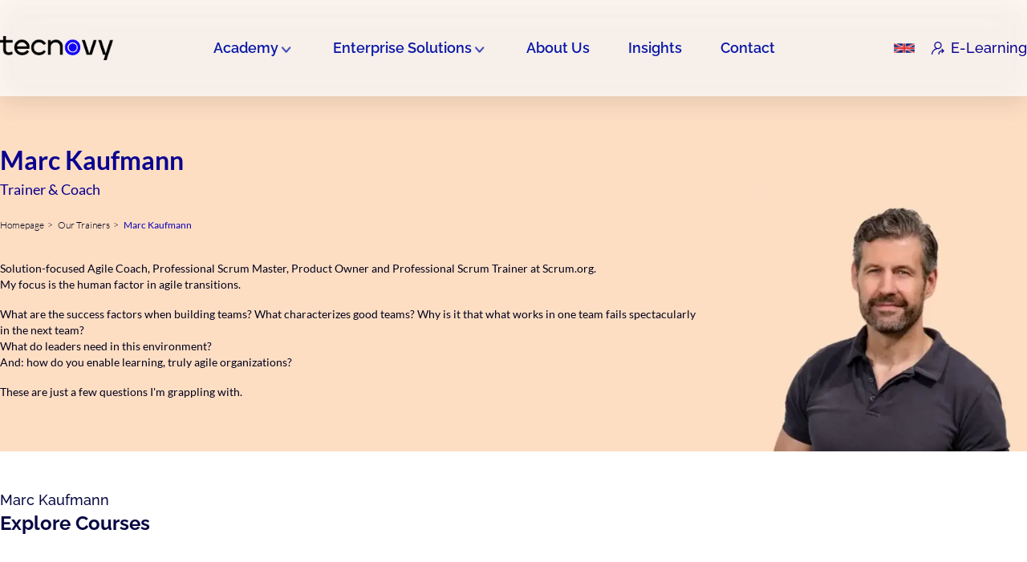

--- FILE ---
content_type: text/html; charset=UTF-8
request_url: https://tecnovy.com/en/marc-kaufmann
body_size: 57092
content:

        <!DOCTYPE html>
        <html lang="en">
        <head>
        
        <script>const ADDITIONAL_VERSION = 911;</script>

                              <!-- data-cfasync="false" -->
            <script src="/assets/js/lockerv3.js" async></script>
            <!-- Google Tag Manager -->
<script>(function(w,d,s,l,i){w[l]=w[l]||[];w[l].push({'gtm.start':
new Date().getTime(),event:'gtm.js'});var f=d.getElementsByTagName(s)[0],
j=d.createElement(s),dl=l!='dataLayer'?'&l='+l:'';j.async=true;j.src=
'https://www.googletagmanager.com/gtm.js?id='+i+dl;f.parentNode.insertBefore(j,f);
})(window,document,'script','dataLayer','GTM-PC53TH9');</script>
<!-- End - Google Tag Manager -->            <script>const IS_PROD = true;</script>
                  
        
        
    
    
        
        
            <meta charset="utf-8" />
            <meta http-equiv="content-type" content="text/html;charset=utf-8" />
            <meta name="viewport" content="width=device-width, initial-scale=1.0" />
            
        
        

  
      <link rel="alternate" href="https://tecnovy.com/de/marc-kaufmann" hreflang="de" />
  
      <link rel="alternate" href="https://tecnovy.com/en/marc-kaufmann" hreflang="en" />
    <link rel="alternate" href="https://tecnovy.com/en/marc-kaufmann" hreflang="x-default" />
                  
                                            <title>Marc Kaufmann - Trainer | tecnovy Academy</title>
                        <meta id="description" name="description" content=""/>

                                                    <meta property="og:type" content="website"/>
                            <meta property="og:site_name" content="tecnovy"/>
                            <meta property="og:url" content="https://tecnovy.com/en/marc-kaufmann/cd1091"/>
                                                            <meta property="og:title"
                                      content="Training Courses & Certifications for IT Experts | tecnovy"/>
                                <meta property="og:description"
                                      content="One of the leading training providers in Europe specializing in IT training and further education. Also your preferred partner for B2B solutions."/>
                            
                                                          <meta property="og:image" 
                                content="/assets/og/tecnovy-og.webp?v=d9201b" 
                              />
                                                                        
                    
                        
                        <meta property="og:type" content="website">
                        <meta property="og:site_name" content="tecnovy" />
                        <meta property="og:url" content="https://tecnovy.com/en/marc-kaufmann">
                        
        
        <link rel="apple-touch-icon" sizes="57x57" href="/assets/tecnovy/favicon/57.png" />
        <link rel="apple-touch-icon" sizes="60x60" href="/assets/tecnovy/favicon/60.png" />
        <link rel="apple-touch-icon" sizes="72x72" href="/assets/tecnovy/favicon/72.png" />
        <link rel="apple-touch-icon" sizes="76x76" href="/assets/tecnovy/favicon/76.png" />
        <link rel="apple-touch-icon" sizes="115x115" href="/assets/tecnovy/favicon/115.png" />
        <link rel="apple-touch-icon" sizes="120x120" href="/assets/tecnovy/favicon/120.png" />
        <link rel="apple-touch-icon" sizes="144x144" href="/assets/tecnovy/favicon/144.png" />
        <link rel="apple-touch-icon" sizes="152x152" href="/assets/tecnovy/favicon/152.png" />
        <link rel="apple-touch-icon" sizes="180x180" href="/assets/tecnovy/favicon/180.png" />
        <link rel="icon" type="image/png" sizes="192x192" href="/assets/tecnovy/favicon/192.png" />
        <link rel="icon" type="image/png" sizes="32x32" href="/assets/tecnovy/favicon/32.png" />
        <link rel="icon" type="image/png" sizes="96x96" href="/assets/tecnovy/favicon/96.png" />
        <link rel="icon" type="image/png" sizes="16x16" href="/assets/tecnovy/favicon/16.png" />
        <link rel="manifest" href="/assets/favicon/manifest.json" />
        <meta name="msapplication-TileColor" content="#ffffff" />
        <meta name="msapplication-TileImage" content="/assets/tecnovy/favicon/144.png" />

                <link rel="stylesheet" type="text/css" href="/assets/tailwind/output.css?v=911"/>
        <!-- ASSETS -->
                                <!-- CSS -->
                
        <link rel="stylesheet" href="/assets/css/bootstrap/bootstrap.min.css"/>
        <link rel="stylesheet" href="//code.jquery.com/ui/1.13.2/themes/base/jquery-ui.css"/>
        <link rel="stylesheet" href="/assets/css/owl.carousel.min.css"/>
        <link rel="stylesheet" href="/assets/css/owl.theme.default.min.css"/>
        <link rel="stylesheet" href="/assets/css/sweetalert/sweetalert2.css"/>
        <!-- <link rel="stylesheet" href="/assets/css/font-awesome/fontawesome-all.min.css"> -->
        <link rel="stylesheet" href="/assets/font-awesome-6-2-0/css/all.min.css"/>
        <link rel="stylesheet" href="/assets/css/colorbox/css/colorbox.css"/>
        <link rel="stylesheet" href="/assets/css/animate/animate.min.css"/>
        <link rel="stylesheet" href="/assets/css/bootstrap-better-nav.min.css?v=911"/>
        <link rel="stylesheet" href="/assets/css/owl-carousel-style.css?v=911"/>

        <link rel="stylesheet" type="text/css" href="/assets/css/bootstrap-select/bootstrap-select.css"/>
        <link rel="stylesheet" href="/assets/js/swiper/swiper-bundle.css"/>
        <link rel="stylesheet" href="/assets/css/custom.css?v=911"/>
        <link rel="stylesheet" href="/assets/css/stylesheet.css?v=911"/>
        <link rel="stylesheet" href="/assets/css/responsive.css?v=911"/>
        <link rel="stylesheet" href="/assets/components/lastchance.css"/>

        <style type="text/css">.page.trainer {
margin-top: 50px;
}.homepage-v3-atf__boards-item img {
max-height: 140px;
}
.academy-rd-atf__board-list-item img {
max-height: 140px;
}

@media only screen and (max-width: 768px) {
.homepage-v3-atf__boards-item img {
max-height: 65px;
}
}.articles-content.articles-content--extra>.post-col>.post-detail>.textarea ol > li::before {
counter-increment: ol;
    content: counter(ol) " .";
    display: inline-flex;
    margin-right: -63px;
    color: #25539b;
    font-weight: 600;
}

.articles-content.articles-content--extra>.post-col>.post-detail>.textarea ol ul li::before {
content: "";
counter-increment: unset;
}.articles-content .post-detail .textarea td {
padding: 10px;
}

.articles-content.articles-content--extra>.post-col>.post-detail>.textarea ul {
    margin: 30px 0px 30px 0px!important;
}

.articles-content.articles-content--extra>.post-col>.post-detail>.textarea ol {
    margin: 30px 0px 30px 15px!important;
}

.articles-content.articles-content--extra>.post-col>.post-detail>.textarea ol li::before {
padding-right: 5px;
}

.articles-content.articles-content--extra>.post-col>.post-detail>.textarea> table {
width: 768px!important;
}

@media screen and (max-width: 768px) {
.articles-content.articles-content--extra>.post-col>.post-detail>.textarea h3>svg {
display: none;
}
.relatedTo-board div:first-of-type, .relatedTo-board div:last-of-type {
justify-content: center;
}
.articles-content.articles-content--extra>.post-col>.post-detail>.textarea ul li::before {
    width: 8px!important;
    height: 8px!important;
    margin: 0px 10px 0px 0px!important;
}
.articles-content.articles-content--extra>.post-col>.post-detail>.textarea> table {
width: 346px!important;
}}

@media screen and (min-width: 1200px) {
.articles-content.articles-content--extra>.post-col>.post-detail>.textarea h2 {
    margin: 68px 0px 38px 0px!important;
}
.articles-content.articles-content--extra>.post-col>.post-detail>.textarea h3 {
    margin: 58px 0px 18px 0px!important;
}
.blog-sidebar {
    margin-right: 120px!important;
    top: 181px;
}}

@media screen and (max-width: 2048px) {
.main-document-area__middle-item.no-preview {
background-position: top;
}}.board-contact-us {
    z-index: 99;
}.articles-content.articles-content--extra>.post-col>.post-detail>.textarea ol {
margin-top: 15px;
}

.articles-content.articles-content--extra>.post-col>.post-detail>.textarea>*+* {
margin: 20px 0!important;
}.module-v3-trainers__item-subtitle {
display: none;
}


@media (min-width: 1200px) {
.module-v3-trainers__list-inner {
max-height: 310px;
height: 310px!important;
}
.module-v3-trainers__item-inner {
margin-bottom: -20px;
}
}


@media (min-width: 2560px) {
.module-v3-trainers__list-inner {
max-height: 490px;
height: 480px!important;
} 
.module-v3-trainers__item-inner {
margin-bottom: -50px;
}
}

.module-certificate__title {
max-width: 300px;
}.cpsa-points-area .cpsa-area-title {
font-size: 25px!important;
}
.cpsa-points-area {
margin-top: 50px;
margin-bottom: 50px;
}.academy-rd-moments__item {
object-fit: cover;
}@media (min-width: 1330px) {
#case-studies-wrapper .case-studies-right .case-studies-text {
    padding-left: 40px;
    line-height: 30px;
}}.academy-rd-section-2 {
display: none;
}.module-v3-course-list-item__currency .combobox-menu {
z-index: 99;
}.board-learn-the-skills, .board-on-tecnovy {
margin-bottom: 0px;
}.board-testimonials-alumni .board-testimonials-details {
bottom: -10px;
}

.board-testimonials-details-inner {
font-size: 12px;
}@media not all and (min-resolution:.001dpcm)
{ @supports (-webkit-appearance:none) {

    .homepage-v3-topbar-xl__bottom { 

        background: white!important;

    }
}}.module-v3-page-header__module-logo {
object-fit: contain;
}.board-page-header__header img {
object-fit: contain;
}.tt-refpage__content-text h2 {
line-height: 42px!important;
}
.tt-refpage__references li {
height: 90px!important;
}.custom-chip-erlang {
color: #A90432!important;
border: 1px solid #A90432!important
}.custom-chip.custom-chip-java {
color: #f58312;
border: 1px solid #f58312!important;
}.tt-registration-v2__event-inner-right-top-price-per-participant>div {
margin-top: 10px;
}.tt-team-member-page__content-img {
background: #ffffff00!important;
}.tt-bundle-event-checkout__logo {
object-fit: contain;
}.tt-bundle-registration-event__events-item img {
object-fit: contain;
}
.tt-bundle-registration-event__logo {
object-fit: contain;
}.tt-references {
background: white!important;
margin-top: 50px;
margin-bottom: 60px;
}@media (max-width: 1200px) {
#tecnovy-hero .hero-text {
    position: relative;
    padding: 0px 20px 0px 20px; }
}
@media (min-width: 1200px) {
#tecnovy-hero .hero-text {
    max-width: 450px;
}
}
@media (min-width: 1500px) {
#tecnovy-hero .hero-text {
    max-width: 578px;
}
}
@media (min-width: 2000px) {
#tecnovy-hero .hero-text {
    max-width: 650px;
}
}.faq-module-highlight__title {
text-transform: none;
}.tt-academy-page__module-list-item-top img {
    object-fit: contain;
}a#CybotCookiebotDialogPoweredbyCybot {
    display: none;
}</style>
        <!-- Tectrain V2 CSS -->
        <link rel="stylesheet" href="/assets/css_v2/style.css?v=911"/>
        <!-- END - CSS -->

        <!-- FONTS -->
        
        
        <link rel="preload" href="https://fonts.googleapis.com/css2?family=Roboto:wght@300;400;500;700&display=swap"
              as="style"/>
        <style type="text/css">@font-face {font-family:Roboto;font-style:normal;font-weight:300;src:url(/cf-fonts/s/roboto/5.0.11/cyrillic/300/normal.woff2);unicode-range:U+0301,U+0400-045F,U+0490-0491,U+04B0-04B1,U+2116;font-display:swap;}@font-face {font-family:Roboto;font-style:normal;font-weight:300;src:url(/cf-fonts/s/roboto/5.0.11/greek/300/normal.woff2);unicode-range:U+0370-03FF;font-display:swap;}@font-face {font-family:Roboto;font-style:normal;font-weight:300;src:url(/cf-fonts/s/roboto/5.0.11/latin/300/normal.woff2);unicode-range:U+0000-00FF,U+0131,U+0152-0153,U+02BB-02BC,U+02C6,U+02DA,U+02DC,U+0304,U+0308,U+0329,U+2000-206F,U+2074,U+20AC,U+2122,U+2191,U+2193,U+2212,U+2215,U+FEFF,U+FFFD;font-display:swap;}@font-face {font-family:Roboto;font-style:normal;font-weight:300;src:url(/cf-fonts/s/roboto/5.0.11/cyrillic-ext/300/normal.woff2);unicode-range:U+0460-052F,U+1C80-1C88,U+20B4,U+2DE0-2DFF,U+A640-A69F,U+FE2E-FE2F;font-display:swap;}@font-face {font-family:Roboto;font-style:normal;font-weight:300;src:url(/cf-fonts/s/roboto/5.0.11/greek-ext/300/normal.woff2);unicode-range:U+1F00-1FFF;font-display:swap;}@font-face {font-family:Roboto;font-style:normal;font-weight:300;src:url(/cf-fonts/s/roboto/5.0.11/latin-ext/300/normal.woff2);unicode-range:U+0100-02AF,U+0304,U+0308,U+0329,U+1E00-1E9F,U+1EF2-1EFF,U+2020,U+20A0-20AB,U+20AD-20CF,U+2113,U+2C60-2C7F,U+A720-A7FF;font-display:swap;}@font-face {font-family:Roboto;font-style:normal;font-weight:300;src:url(/cf-fonts/s/roboto/5.0.11/vietnamese/300/normal.woff2);unicode-range:U+0102-0103,U+0110-0111,U+0128-0129,U+0168-0169,U+01A0-01A1,U+01AF-01B0,U+0300-0301,U+0303-0304,U+0308-0309,U+0323,U+0329,U+1EA0-1EF9,U+20AB;font-display:swap;}@font-face {font-family:Roboto;font-style:normal;font-weight:400;src:url(/cf-fonts/s/roboto/5.0.11/greek-ext/400/normal.woff2);unicode-range:U+1F00-1FFF;font-display:swap;}@font-face {font-family:Roboto;font-style:normal;font-weight:400;src:url(/cf-fonts/s/roboto/5.0.11/cyrillic-ext/400/normal.woff2);unicode-range:U+0460-052F,U+1C80-1C88,U+20B4,U+2DE0-2DFF,U+A640-A69F,U+FE2E-FE2F;font-display:swap;}@font-face {font-family:Roboto;font-style:normal;font-weight:400;src:url(/cf-fonts/s/roboto/5.0.11/latin/400/normal.woff2);unicode-range:U+0000-00FF,U+0131,U+0152-0153,U+02BB-02BC,U+02C6,U+02DA,U+02DC,U+0304,U+0308,U+0329,U+2000-206F,U+2074,U+20AC,U+2122,U+2191,U+2193,U+2212,U+2215,U+FEFF,U+FFFD;font-display:swap;}@font-face {font-family:Roboto;font-style:normal;font-weight:400;src:url(/cf-fonts/s/roboto/5.0.11/greek/400/normal.woff2);unicode-range:U+0370-03FF;font-display:swap;}@font-face {font-family:Roboto;font-style:normal;font-weight:400;src:url(/cf-fonts/s/roboto/5.0.11/latin-ext/400/normal.woff2);unicode-range:U+0100-02AF,U+0304,U+0308,U+0329,U+1E00-1E9F,U+1EF2-1EFF,U+2020,U+20A0-20AB,U+20AD-20CF,U+2113,U+2C60-2C7F,U+A720-A7FF;font-display:swap;}@font-face {font-family:Roboto;font-style:normal;font-weight:400;src:url(/cf-fonts/s/roboto/5.0.11/vietnamese/400/normal.woff2);unicode-range:U+0102-0103,U+0110-0111,U+0128-0129,U+0168-0169,U+01A0-01A1,U+01AF-01B0,U+0300-0301,U+0303-0304,U+0308-0309,U+0323,U+0329,U+1EA0-1EF9,U+20AB;font-display:swap;}@font-face {font-family:Roboto;font-style:normal;font-weight:400;src:url(/cf-fonts/s/roboto/5.0.11/cyrillic/400/normal.woff2);unicode-range:U+0301,U+0400-045F,U+0490-0491,U+04B0-04B1,U+2116;font-display:swap;}@font-face {font-family:Roboto;font-style:normal;font-weight:500;src:url(/cf-fonts/s/roboto/5.0.11/latin/500/normal.woff2);unicode-range:U+0000-00FF,U+0131,U+0152-0153,U+02BB-02BC,U+02C6,U+02DA,U+02DC,U+0304,U+0308,U+0329,U+2000-206F,U+2074,U+20AC,U+2122,U+2191,U+2193,U+2212,U+2215,U+FEFF,U+FFFD;font-display:swap;}@font-face {font-family:Roboto;font-style:normal;font-weight:500;src:url(/cf-fonts/s/roboto/5.0.11/latin-ext/500/normal.woff2);unicode-range:U+0100-02AF,U+0304,U+0308,U+0329,U+1E00-1E9F,U+1EF2-1EFF,U+2020,U+20A0-20AB,U+20AD-20CF,U+2113,U+2C60-2C7F,U+A720-A7FF;font-display:swap;}@font-face {font-family:Roboto;font-style:normal;font-weight:500;src:url(/cf-fonts/s/roboto/5.0.11/cyrillic-ext/500/normal.woff2);unicode-range:U+0460-052F,U+1C80-1C88,U+20B4,U+2DE0-2DFF,U+A640-A69F,U+FE2E-FE2F;font-display:swap;}@font-face {font-family:Roboto;font-style:normal;font-weight:500;src:url(/cf-fonts/s/roboto/5.0.11/greek/500/normal.woff2);unicode-range:U+0370-03FF;font-display:swap;}@font-face {font-family:Roboto;font-style:normal;font-weight:500;src:url(/cf-fonts/s/roboto/5.0.11/vietnamese/500/normal.woff2);unicode-range:U+0102-0103,U+0110-0111,U+0128-0129,U+0168-0169,U+01A0-01A1,U+01AF-01B0,U+0300-0301,U+0303-0304,U+0308-0309,U+0323,U+0329,U+1EA0-1EF9,U+20AB;font-display:swap;}@font-face {font-family:Roboto;font-style:normal;font-weight:500;src:url(/cf-fonts/s/roboto/5.0.11/cyrillic/500/normal.woff2);unicode-range:U+0301,U+0400-045F,U+0490-0491,U+04B0-04B1,U+2116;font-display:swap;}@font-face {font-family:Roboto;font-style:normal;font-weight:500;src:url(/cf-fonts/s/roboto/5.0.11/greek-ext/500/normal.woff2);unicode-range:U+1F00-1FFF;font-display:swap;}@font-face {font-family:Roboto;font-style:normal;font-weight:700;src:url(/cf-fonts/s/roboto/5.0.11/cyrillic-ext/700/normal.woff2);unicode-range:U+0460-052F,U+1C80-1C88,U+20B4,U+2DE0-2DFF,U+A640-A69F,U+FE2E-FE2F;font-display:swap;}@font-face {font-family:Roboto;font-style:normal;font-weight:700;src:url(/cf-fonts/s/roboto/5.0.11/vietnamese/700/normal.woff2);unicode-range:U+0102-0103,U+0110-0111,U+0128-0129,U+0168-0169,U+01A0-01A1,U+01AF-01B0,U+0300-0301,U+0303-0304,U+0308-0309,U+0323,U+0329,U+1EA0-1EF9,U+20AB;font-display:swap;}@font-face {font-family:Roboto;font-style:normal;font-weight:700;src:url(/cf-fonts/s/roboto/5.0.11/greek-ext/700/normal.woff2);unicode-range:U+1F00-1FFF;font-display:swap;}@font-face {font-family:Roboto;font-style:normal;font-weight:700;src:url(/cf-fonts/s/roboto/5.0.11/cyrillic/700/normal.woff2);unicode-range:U+0301,U+0400-045F,U+0490-0491,U+04B0-04B1,U+2116;font-display:swap;}@font-face {font-family:Roboto;font-style:normal;font-weight:700;src:url(/cf-fonts/s/roboto/5.0.11/greek/700/normal.woff2);unicode-range:U+0370-03FF;font-display:swap;}@font-face {font-family:Roboto;font-style:normal;font-weight:700;src:url(/cf-fonts/s/roboto/5.0.11/latin-ext/700/normal.woff2);unicode-range:U+0100-02AF,U+0304,U+0308,U+0329,U+1E00-1E9F,U+1EF2-1EFF,U+2020,U+20A0-20AB,U+20AD-20CF,U+2113,U+2C60-2C7F,U+A720-A7FF;font-display:swap;}@font-face {font-family:Roboto;font-style:normal;font-weight:700;src:url(/cf-fonts/s/roboto/5.0.11/latin/700/normal.woff2);unicode-range:U+0000-00FF,U+0131,U+0152-0153,U+02BB-02BC,U+02C6,U+02DA,U+02DC,U+0304,U+0308,U+0329,U+2000-206F,U+2074,U+20AC,U+2122,U+2191,U+2193,U+2212,U+2215,U+FEFF,U+FFFD;font-display:swap;}</style>

        <!-- Tectrain V2 Fonts -->
        <link rel="preload"
              href="https://fonts.googleapis.com/css2?family=Lato:wght@100;300;400;700&family=Raleway:wght@300;400;500;600;700;800&display=swap"
              as="style"/>
        <style type="text/css">@font-face {font-family:Lato;font-style:normal;font-weight:100;src:url(/cf-fonts/s/lato/5.0.18/latin/100/normal.woff2);unicode-range:U+0000-00FF,U+0131,U+0152-0153,U+02BB-02BC,U+02C6,U+02DA,U+02DC,U+0304,U+0308,U+0329,U+2000-206F,U+2074,U+20AC,U+2122,U+2191,U+2193,U+2212,U+2215,U+FEFF,U+FFFD;font-display:swap;}@font-face {font-family:Lato;font-style:normal;font-weight:100;src:url(/cf-fonts/s/lato/5.0.18/latin-ext/100/normal.woff2);unicode-range:U+0100-02AF,U+0304,U+0308,U+0329,U+1E00-1E9F,U+1EF2-1EFF,U+2020,U+20A0-20AB,U+20AD-20CF,U+2113,U+2C60-2C7F,U+A720-A7FF;font-display:swap;}@font-face {font-family:Lato;font-style:normal;font-weight:300;src:url(/cf-fonts/s/lato/5.0.18/latin/300/normal.woff2);unicode-range:U+0000-00FF,U+0131,U+0152-0153,U+02BB-02BC,U+02C6,U+02DA,U+02DC,U+0304,U+0308,U+0329,U+2000-206F,U+2074,U+20AC,U+2122,U+2191,U+2193,U+2212,U+2215,U+FEFF,U+FFFD;font-display:swap;}@font-face {font-family:Lato;font-style:normal;font-weight:300;src:url(/cf-fonts/s/lato/5.0.18/latin-ext/300/normal.woff2);unicode-range:U+0100-02AF,U+0304,U+0308,U+0329,U+1E00-1E9F,U+1EF2-1EFF,U+2020,U+20A0-20AB,U+20AD-20CF,U+2113,U+2C60-2C7F,U+A720-A7FF;font-display:swap;}@font-face {font-family:Lato;font-style:normal;font-weight:400;src:url(/cf-fonts/s/lato/5.0.18/latin/400/normal.woff2);unicode-range:U+0000-00FF,U+0131,U+0152-0153,U+02BB-02BC,U+02C6,U+02DA,U+02DC,U+0304,U+0308,U+0329,U+2000-206F,U+2074,U+20AC,U+2122,U+2191,U+2193,U+2212,U+2215,U+FEFF,U+FFFD;font-display:swap;}@font-face {font-family:Lato;font-style:normal;font-weight:400;src:url(/cf-fonts/s/lato/5.0.18/latin-ext/400/normal.woff2);unicode-range:U+0100-02AF,U+0304,U+0308,U+0329,U+1E00-1E9F,U+1EF2-1EFF,U+2020,U+20A0-20AB,U+20AD-20CF,U+2113,U+2C60-2C7F,U+A720-A7FF;font-display:swap;}@font-face {font-family:Lato;font-style:normal;font-weight:700;src:url(/cf-fonts/s/lato/5.0.18/latin-ext/700/normal.woff2);unicode-range:U+0100-02AF,U+0304,U+0308,U+0329,U+1E00-1E9F,U+1EF2-1EFF,U+2020,U+20A0-20AB,U+20AD-20CF,U+2113,U+2C60-2C7F,U+A720-A7FF;font-display:swap;}@font-face {font-family:Lato;font-style:normal;font-weight:700;src:url(/cf-fonts/s/lato/5.0.18/latin/700/normal.woff2);unicode-range:U+0000-00FF,U+0131,U+0152-0153,U+02BB-02BC,U+02C6,U+02DA,U+02DC,U+0304,U+0308,U+0329,U+2000-206F,U+2074,U+20AC,U+2122,U+2191,U+2193,U+2212,U+2215,U+FEFF,U+FFFD;font-display:swap;}@font-face {font-family:Raleway;font-style:normal;font-weight:300;src:url(/cf-fonts/v/raleway/5.0.16/vietnamese/wght/normal.woff2);unicode-range:U+0102-0103,U+0110-0111,U+0128-0129,U+0168-0169,U+01A0-01A1,U+01AF-01B0,U+0300-0301,U+0303-0304,U+0308-0309,U+0323,U+0329,U+1EA0-1EF9,U+20AB;font-display:swap;}@font-face {font-family:Raleway;font-style:normal;font-weight:300;src:url(/cf-fonts/v/raleway/5.0.16/latin/wght/normal.woff2);unicode-range:U+0000-00FF,U+0131,U+0152-0153,U+02BB-02BC,U+02C6,U+02DA,U+02DC,U+0304,U+0308,U+0329,U+2000-206F,U+2074,U+20AC,U+2122,U+2191,U+2193,U+2212,U+2215,U+FEFF,U+FFFD;font-display:swap;}@font-face {font-family:Raleway;font-style:normal;font-weight:300;src:url(/cf-fonts/v/raleway/5.0.16/cyrillic/wght/normal.woff2);unicode-range:U+0301,U+0400-045F,U+0490-0491,U+04B0-04B1,U+2116;font-display:swap;}@font-face {font-family:Raleway;font-style:normal;font-weight:300;src:url(/cf-fonts/v/raleway/5.0.16/cyrillic-ext/wght/normal.woff2);unicode-range:U+0460-052F,U+1C80-1C88,U+20B4,U+2DE0-2DFF,U+A640-A69F,U+FE2E-FE2F;font-display:swap;}@font-face {font-family:Raleway;font-style:normal;font-weight:300;src:url(/cf-fonts/v/raleway/5.0.16/latin-ext/wght/normal.woff2);unicode-range:U+0100-02AF,U+0304,U+0308,U+0329,U+1E00-1E9F,U+1EF2-1EFF,U+2020,U+20A0-20AB,U+20AD-20CF,U+2113,U+2C60-2C7F,U+A720-A7FF;font-display:swap;}@font-face {font-family:Raleway;font-style:normal;font-weight:400;src:url(/cf-fonts/v/raleway/5.0.16/cyrillic-ext/wght/normal.woff2);unicode-range:U+0460-052F,U+1C80-1C88,U+20B4,U+2DE0-2DFF,U+A640-A69F,U+FE2E-FE2F;font-display:swap;}@font-face {font-family:Raleway;font-style:normal;font-weight:400;src:url(/cf-fonts/v/raleway/5.0.16/cyrillic/wght/normal.woff2);unicode-range:U+0301,U+0400-045F,U+0490-0491,U+04B0-04B1,U+2116;font-display:swap;}@font-face {font-family:Raleway;font-style:normal;font-weight:400;src:url(/cf-fonts/v/raleway/5.0.16/latin-ext/wght/normal.woff2);unicode-range:U+0100-02AF,U+0304,U+0308,U+0329,U+1E00-1E9F,U+1EF2-1EFF,U+2020,U+20A0-20AB,U+20AD-20CF,U+2113,U+2C60-2C7F,U+A720-A7FF;font-display:swap;}@font-face {font-family:Raleway;font-style:normal;font-weight:400;src:url(/cf-fonts/v/raleway/5.0.16/vietnamese/wght/normal.woff2);unicode-range:U+0102-0103,U+0110-0111,U+0128-0129,U+0168-0169,U+01A0-01A1,U+01AF-01B0,U+0300-0301,U+0303-0304,U+0308-0309,U+0323,U+0329,U+1EA0-1EF9,U+20AB;font-display:swap;}@font-face {font-family:Raleway;font-style:normal;font-weight:400;src:url(/cf-fonts/v/raleway/5.0.16/latin/wght/normal.woff2);unicode-range:U+0000-00FF,U+0131,U+0152-0153,U+02BB-02BC,U+02C6,U+02DA,U+02DC,U+0304,U+0308,U+0329,U+2000-206F,U+2074,U+20AC,U+2122,U+2191,U+2193,U+2212,U+2215,U+FEFF,U+FFFD;font-display:swap;}@font-face {font-family:Raleway;font-style:normal;font-weight:500;src:url(/cf-fonts/v/raleway/5.0.16/cyrillic/wght/normal.woff2);unicode-range:U+0301,U+0400-045F,U+0490-0491,U+04B0-04B1,U+2116;font-display:swap;}@font-face {font-family:Raleway;font-style:normal;font-weight:500;src:url(/cf-fonts/v/raleway/5.0.16/latin/wght/normal.woff2);unicode-range:U+0000-00FF,U+0131,U+0152-0153,U+02BB-02BC,U+02C6,U+02DA,U+02DC,U+0304,U+0308,U+0329,U+2000-206F,U+2074,U+20AC,U+2122,U+2191,U+2193,U+2212,U+2215,U+FEFF,U+FFFD;font-display:swap;}@font-face {font-family:Raleway;font-style:normal;font-weight:500;src:url(/cf-fonts/v/raleway/5.0.16/latin-ext/wght/normal.woff2);unicode-range:U+0100-02AF,U+0304,U+0308,U+0329,U+1E00-1E9F,U+1EF2-1EFF,U+2020,U+20A0-20AB,U+20AD-20CF,U+2113,U+2C60-2C7F,U+A720-A7FF;font-display:swap;}@font-face {font-family:Raleway;font-style:normal;font-weight:500;src:url(/cf-fonts/v/raleway/5.0.16/cyrillic-ext/wght/normal.woff2);unicode-range:U+0460-052F,U+1C80-1C88,U+20B4,U+2DE0-2DFF,U+A640-A69F,U+FE2E-FE2F;font-display:swap;}@font-face {font-family:Raleway;font-style:normal;font-weight:500;src:url(/cf-fonts/v/raleway/5.0.16/vietnamese/wght/normal.woff2);unicode-range:U+0102-0103,U+0110-0111,U+0128-0129,U+0168-0169,U+01A0-01A1,U+01AF-01B0,U+0300-0301,U+0303-0304,U+0308-0309,U+0323,U+0329,U+1EA0-1EF9,U+20AB;font-display:swap;}@font-face {font-family:Raleway;font-style:normal;font-weight:600;src:url(/cf-fonts/v/raleway/5.0.16/cyrillic/wght/normal.woff2);unicode-range:U+0301,U+0400-045F,U+0490-0491,U+04B0-04B1,U+2116;font-display:swap;}@font-face {font-family:Raleway;font-style:normal;font-weight:600;src:url(/cf-fonts/v/raleway/5.0.16/latin-ext/wght/normal.woff2);unicode-range:U+0100-02AF,U+0304,U+0308,U+0329,U+1E00-1E9F,U+1EF2-1EFF,U+2020,U+20A0-20AB,U+20AD-20CF,U+2113,U+2C60-2C7F,U+A720-A7FF;font-display:swap;}@font-face {font-family:Raleway;font-style:normal;font-weight:600;src:url(/cf-fonts/v/raleway/5.0.16/cyrillic-ext/wght/normal.woff2);unicode-range:U+0460-052F,U+1C80-1C88,U+20B4,U+2DE0-2DFF,U+A640-A69F,U+FE2E-FE2F;font-display:swap;}@font-face {font-family:Raleway;font-style:normal;font-weight:600;src:url(/cf-fonts/v/raleway/5.0.16/latin/wght/normal.woff2);unicode-range:U+0000-00FF,U+0131,U+0152-0153,U+02BB-02BC,U+02C6,U+02DA,U+02DC,U+0304,U+0308,U+0329,U+2000-206F,U+2074,U+20AC,U+2122,U+2191,U+2193,U+2212,U+2215,U+FEFF,U+FFFD;font-display:swap;}@font-face {font-family:Raleway;font-style:normal;font-weight:600;src:url(/cf-fonts/v/raleway/5.0.16/vietnamese/wght/normal.woff2);unicode-range:U+0102-0103,U+0110-0111,U+0128-0129,U+0168-0169,U+01A0-01A1,U+01AF-01B0,U+0300-0301,U+0303-0304,U+0308-0309,U+0323,U+0329,U+1EA0-1EF9,U+20AB;font-display:swap;}@font-face {font-family:Raleway;font-style:normal;font-weight:700;src:url(/cf-fonts/v/raleway/5.0.16/latin-ext/wght/normal.woff2);unicode-range:U+0100-02AF,U+0304,U+0308,U+0329,U+1E00-1E9F,U+1EF2-1EFF,U+2020,U+20A0-20AB,U+20AD-20CF,U+2113,U+2C60-2C7F,U+A720-A7FF;font-display:swap;}@font-face {font-family:Raleway;font-style:normal;font-weight:700;src:url(/cf-fonts/v/raleway/5.0.16/cyrillic-ext/wght/normal.woff2);unicode-range:U+0460-052F,U+1C80-1C88,U+20B4,U+2DE0-2DFF,U+A640-A69F,U+FE2E-FE2F;font-display:swap;}@font-face {font-family:Raleway;font-style:normal;font-weight:700;src:url(/cf-fonts/v/raleway/5.0.16/latin/wght/normal.woff2);unicode-range:U+0000-00FF,U+0131,U+0152-0153,U+02BB-02BC,U+02C6,U+02DA,U+02DC,U+0304,U+0308,U+0329,U+2000-206F,U+2074,U+20AC,U+2122,U+2191,U+2193,U+2212,U+2215,U+FEFF,U+FFFD;font-display:swap;}@font-face {font-family:Raleway;font-style:normal;font-weight:700;src:url(/cf-fonts/v/raleway/5.0.16/cyrillic/wght/normal.woff2);unicode-range:U+0301,U+0400-045F,U+0490-0491,U+04B0-04B1,U+2116;font-display:swap;}@font-face {font-family:Raleway;font-style:normal;font-weight:700;src:url(/cf-fonts/v/raleway/5.0.16/vietnamese/wght/normal.woff2);unicode-range:U+0102-0103,U+0110-0111,U+0128-0129,U+0168-0169,U+01A0-01A1,U+01AF-01B0,U+0300-0301,U+0303-0304,U+0308-0309,U+0323,U+0329,U+1EA0-1EF9,U+20AB;font-display:swap;}@font-face {font-family:Raleway;font-style:normal;font-weight:800;src:url(/cf-fonts/v/raleway/5.0.16/cyrillic/wght/normal.woff2);unicode-range:U+0301,U+0400-045F,U+0490-0491,U+04B0-04B1,U+2116;font-display:swap;}@font-face {font-family:Raleway;font-style:normal;font-weight:800;src:url(/cf-fonts/v/raleway/5.0.16/cyrillic-ext/wght/normal.woff2);unicode-range:U+0460-052F,U+1C80-1C88,U+20B4,U+2DE0-2DFF,U+A640-A69F,U+FE2E-FE2F;font-display:swap;}@font-face {font-family:Raleway;font-style:normal;font-weight:800;src:url(/cf-fonts/v/raleway/5.0.16/latin-ext/wght/normal.woff2);unicode-range:U+0100-02AF,U+0304,U+0308,U+0329,U+1E00-1E9F,U+1EF2-1EFF,U+2020,U+20A0-20AB,U+20AD-20CF,U+2113,U+2C60-2C7F,U+A720-A7FF;font-display:swap;}@font-face {font-family:Raleway;font-style:normal;font-weight:800;src:url(/cf-fonts/v/raleway/5.0.16/vietnamese/wght/normal.woff2);unicode-range:U+0102-0103,U+0110-0111,U+0128-0129,U+0168-0169,U+01A0-01A1,U+01AF-01B0,U+0300-0301,U+0303-0304,U+0308-0309,U+0323,U+0329,U+1EA0-1EF9,U+20AB;font-display:swap;}@font-face {font-family:Raleway;font-style:normal;font-weight:800;src:url(/cf-fonts/v/raleway/5.0.16/latin/wght/normal.woff2);unicode-range:U+0000-00FF,U+0131,U+0152-0153,U+02BB-02BC,U+02C6,U+02DA,U+02DC,U+0304,U+0308,U+0329,U+2000-206F,U+2074,U+20AC,U+2122,U+2191,U+2193,U+2212,U+2215,U+FEFF,U+FFFD;font-display:swap;}</style>
        <!-- END - FONTS -->
            <!-- END - ASSETS -->

        


        
        </head>
        <!--black-friday-period-->
        <body class="lang_en">
          <!-- Google Tag Manager (noscript) -->
          <noscript><iframe src="https://www.googletagmanager.com/ns.html?id=GTM-PC53TH9"
          height="0" width="0" style="display:none;visibility:hidden"></iframe></noscript>
          <!-- End Google Tag Manager (noscript) -->
          
            
            <div id="site">
                
        <!-- Header -->
        
<input type="hidden" value="default" id="currentPage"/>

<!-- Header Mobile -->
<header class="homepage-v3-topbar positioned-in-top">
    <div class="homepage-v3-topbar__inner">
        <a href="/en" class="homepage-v3-topbar__logo">
            <!-- logo Light -->
            <img class="logo-default lazyload" width="86" height="26"
                 sizes="(max-width: 599px) 85.33px,
              (min-width: 600px) and (max-width: 1023px) 110.42px"
                 data-srcset="/assets/tecnovy/logos/light/tecnovy-logo-light-w-out-r.png 86w,
                              /assets/tecnovy/logos/light/tecnovy-logo-light-w-out-r.png 111w"
                 data-src="/assets/tecnovy/logos/light/tecnovy-logo-light-w-out-r.png"
                 alt="tecnovy logo"
            />
            <!-- END - logo Light -->

            <!-- Logo Dark -->
            <img class="logo-white lazyload" width="86" height="26"
                 sizes="(max-width: 599px) 85.33px,
              (min-width: 600px) and (max-width: 1023px) 110.42px"
                 data-srcset="/assets/tecnovy/logos/dark/tecnovy-logo-dark-w-out-r.png 86w,
                              /assets/tecnovy/logos/dark/tecnovy-logo-dark-w-out-r.png 111w"
                 data-src="/assets/tecnovy/logos/dark/tecnovy-logo-dark-w-out-r.png"
                 alt="tecnovy logo"
            />
            <!-- END - Logo Dark -->
        </a>
        <div class="homepage-v3-topbar__buttons">
            
            <button id="homepage-v3-drawer-toggler" aria-label="open drawer"
                    class="navbar-toggler homepage-v3-topbar__drawer-toggler"
                    data-toggle="collapse" data-target="#navcol-1">
                <svg width="18" height="18" viewBox="0 0 18 18" fill="none" xmlns="http://www.w3.org/2000/svg" xmlns:xlink="http://www.w3.org/1999/xlink">
<mask id="mask0_5178_16542_menu-alt" style="mask-type:alpha" maskUnits="userSpaceOnUse" x="0" y="0" width="18" height="18">
<rect width="18" height="18" fill="url(#pattern0_menu-alt)"/>
</mask>
<g mask="url(#mask0_5178_16542_menu-alt)">
<rect width="18" height="18" fill="#25539B"/>
</g>
<defs>
<pattern id="pattern0_menu-alt" patternContentUnits="objectBoundingBox" width="1" height="1">
<use xlink:href="#image0_5178_16542_menu-alt" transform="scale(0.00195312)"/>
</pattern>
<image id="image0_5178_16542_menu-alt" width="512" height="512" xlink:href="[data-uri]"/>
</defs>
</svg>
            </button>
        </div>
    </div>
</header>

<!-- Header XL -->
<header class="homepage-v3-topbar-xl positioned-in-top ">
            <div class="homepage-v3-topbar-xl__top">
            <p>IT training <strong>across Europe</strong>&nbsp;-&nbsp;tecnovy makes you future-ready.</p>
        </div>
    

    <div class="homepage-v3-topbar-xl__bottom">
        <div class="homepage-v3-topbar-xl__bottom-inner">
            <a href="/en" class="homepage-v3-topbar-xl__logo">
                <!-- logo Light (XL) -->
                <img class="logo-default lazyload" width="118" height="36"
                     sizes="(min-width: 1024px) and (max-width: 1439px) 117.95px,
                 (min-width: 1440px) and (max-width: 1919px) 140.53px,
                 (min-width: 1920px) and (max-width: 2559px) 160.61px,
                 (min-width: 2560px) 210.8px"

                     data-srcset="/assets/tecnovy/logos/light/tecnovy-logo-light-w-out-r.png 118w,
                                  /assets/tecnovy/logos/light/tecnovy-logo-light-w-out-r.png 141w,
                                  /assets/tecnovy/logos/light/tecnovy-logo-light-w-out-r.png 161w,
                                  /assets/tecnovy/logos/light/tecnovy-logo-light-w-out-r.png 211w"
                     data-src="/assets/tecnovy/logos/light/tecnovy-logo-light-w-out-r.png"
                     alt="tecnovy logo"
                />
                <!-- END - logo Light (XL) -->

                <!-- logo Light (XL) -->
                <img class="logo-white lazyload" width="118" height="36"
                     sizes="(min-width: 1024px) and (max-width: 1439px) 117.95px,
                 (min-width: 1440px) and (max-width: 1919px) 140.53px,
                 (min-width: 1920px) and (max-width: 2559px) 160.61px,
                 (min-width: 2560px) 210.8px"

                     data-srcset="/assets/tecnovy/logos/dark/tecnovy-logo-dark-w-out-r.png 118w,
                                  /assets/tecnovy/logos/dark/tecnovy-logo-dark-w-out-r.png 141w,
                                  /assets/tecnovy/logos/dark/tecnovy-logo-dark-w-out-r.png 161w,
                                  /assets/tecnovy/logos/dark/tecnovy-logo-dark-w-out-r.png 211w"
                     data-src="/assets/tecnovy/logos/dark/tecnovy-logo-dark-w-out-r.png"
                     alt="tecnovy logo"
                />
                <!-- END - logo Light (XL) -->
            </a>
            <div class="homepage-v3-topbar-xl__bottom-inner-right">
                <style>
  @media (min-width: 1024px) {
  .navbar-basic-dropdown {
    padding: 4px;
    border-radius: 16px;
    background: #ffe9d7;
    box-shadow: 0px 0px 16px 0px #969696;
    /* display: flex; */
    display: none;
    flex-direction: column;
    position: absolute;
    top: 40px;
    right: -55px;
    left: -55px;
    opacity: 0;

    transition: top 400ms ease-out, opacity 400ms ease-out;
  }

  .navbar-basic-dropdown.show {
    display: flex;
  }

  .navbar-basic-dropdown.animate {
    top: 49px;
    opacity: 1;
  }

  .navbar-basic-dropdown::before {
    content: '';
    width: 0;
    height: 0;
    border-right: 40px solid transparent;
    border-left: 40px solid transparent;
    border-bottom: 48px solid #ffe9d7;
    position: absolute;
    top: -24px;
    left: 50%;
    transform: translateX(-50%);
  }

  .navbar-basic-dropdown > :first-child {
    border-radius: 16px 16px 0 0;
  }

  .navbar-basic-dropdown > :last-child {
    border-radius: 0 0 16px 16px;
  }

  .navbar-basic-dropdown__item {
    width: 100%;
    height: 48px;
    background: transparent;
    display: inline-flex;
    justify-content: center;
    align-items: center;
    position: relative;
    /* fonts */
    font-family: 'Raleway';
    font-size: 14px;
    font-weight: 700;
    line-height: 20px;
    color: #120c6e;
    transition: background 200ms ease-out;
  }

  .navbar-basic-dropdown__item:hover,
  .navbar-basic-dropdown__item:active {
    background: #ffffff;
  }
}
  @media (min-width: 1200px) {
  .navbar-basic-dropdown.animate {
    top: 72px;
  }

  .navbar-basic-dropdown__item {
    height: 64px;
    font-size: 16px;
    line-height: 24px;
  }
}
  @media (min-width: 2560px) {
  .navbar-basic-dropdown {
    padding: 8px;
    border-radius: 28px;
    top: 50px;
    right: -71.5px;
    left: -71.5px;
  }

  .navbar-basic-dropdown.animate {
    top: 82px;
  }

  .navbar-basic-dropdown > :first-child {
    border-radius: 28px 28px 0 0;
  }

  .navbar-basic-dropdown > :last-child {
    border-radius: 0 0 28px 28px;
  }

  .navbar-basic-dropdown__item {
    height: 88px;
    font-size: 22px;
    line-height: 40px;
  }
}
</style>

<nav class="homepage-v3-topbar-xl__navigations">
  <div class="homepage-v3-topbar-xl__navigation-dropdown-item">
    <button id="amv2-button">
      <span>Academy</span>
      <svg width="19" height="18" viewBox="0 0 19 18" fill="none" xmlns="http://www.w3.org/2000/svg" xmlns:xlink="http://www.w3.org/1999/xlink">
<mask id="mask0_3069_8796_arrow-bottom-expand" style="mask-type:alpha" maskUnits="userSpaceOnUse" x="0" y="0" width="19" height="18">
<rect x="18.209" width="18" height="18" transform="rotate(90 18.209 0)" fill="url(#pattern0_arrow-bottom-expand)"/>
</mask>
<g mask="url(#mask0_3069_8796_arrow-bottom-expand)">
<rect x="0.208984" width="18" height="18" fill="#575F6B"/>
</g>
<defs>
<pattern id="pattern0_arrow-bottom-expand" patternContentUnits="objectBoundingBox" width="1" height="1">
<use xlink:href="#image0_3069_8796_arrow-bottom-expand" transform="scale(0.00195312)"/>
</pattern>
<image id="image0_3069_8796_arrow-bottom-expand" width="512" height="512" xlink:href="[data-uri]"/>
</defs>
</svg>
    </button>
  </div>
    <div class="homepage-v3-topbar-xl__navigation-dropdown-item" style="position: relative;">
    <button id="navigation-dropdown-item--enterprise">
      <span>Enterprise Solutions</span>
      <svg width="19" height="18" viewBox="0 0 19 18" fill="none" xmlns="http://www.w3.org/2000/svg" xmlns:xlink="http://www.w3.org/1999/xlink">
<mask id="mask0_3069_8796_arrow-bottom-expand" style="mask-type:alpha" maskUnits="userSpaceOnUse" x="0" y="0" width="19" height="18">
<rect x="18.209" width="18" height="18" transform="rotate(90 18.209 0)" fill="url(#pattern0_arrow-bottom-expand)"/>
</mask>
<g mask="url(#mask0_3069_8796_arrow-bottom-expand)">
<rect x="0.208984" width="18" height="18" fill="#575F6B"/>
</g>
<defs>
<pattern id="pattern0_arrow-bottom-expand" patternContentUnits="objectBoundingBox" width="1" height="1">
<use xlink:href="#image0_3069_8796_arrow-bottom-expand" transform="scale(0.00195312)"/>
</pattern>
<image id="image0_3069_8796_arrow-bottom-expand" width="512" height="512" xlink:href="[data-uri]"/>
</defs>
</svg>
    </button>

    <nav class="navbar-basic-dropdown" id="navbar-basic-dropdown--enterprise">
      <a href="/en/inhouse-training" class="navbar-basic-dropdown__item">
      Inhouse Training    </a>
      <a href="/en/customized-safe" class="navbar-basic-dropdown__item">
      Customized SAFe Kickstarter    </a>
      <a href="/en/digital-leaders" class="navbar-basic-dropdown__item">
      Digital Leaders    </a>
  </nav>  </div>
  <a href="/en/about-us" class="homepage-v3-topbar-xl__navigation-item">
          About Us
      </a>
  <a href="/en/insights" class="homepage-v3-topbar-xl__navigation-item">
    Insights  </a>
  <a href="/en/contact-us" class="homepage-v3-topbar-xl__navigation-item">
          Contact
      </a>
</nav>

  <script>(function () {
  const enterpriseButton = document.getElementById(
    'navigation-dropdown-item--enterprise'
  );
  const enterpriseMenu = document.getElementById(
    'navbar-basic-dropdown--enterprise'
  );

  const academyMenuButton = document.getElementById('amv2-button');

  const closeEnterpriseMenu = () => {
    enterpriseButton.removeAttribute('on');
    enterpriseMenu.classList.remove('animate', 'show');
  };

  enterpriseButton.onclick = function () {
    if (academyMenuButton.getAttribute('on') !== null) {
      academyMenuButton.click();
    }

    if (enterpriseMenu.classList.contains('show')) {
      this.removeAttribute('on');
      enterpriseMenu.classList.remove('animate');
      setTimeout(() => enterpriseMenu.classList.remove('show'), 400);
    } else {
      this.setAttribute('on', '');
      enterpriseMenu.classList.add('show');
      setTimeout(() => enterpriseMenu.classList.add('animate'), 10);
    }
  };

  window.onscroll = closeEnterpriseMenu;

  document.onclick = function (e) {
    const { target } = e;
    const { classList } = target;

    if (
      !classList.contains('navbar-basic-dropdown__item') &&
      !classList.contains('navbar-basic-dropdown') &&
      target.parentElement?.id != 'navigation-dropdown-item--enterprise'
    ) {
      closeEnterpriseMenu();
    }
  };
})();
</script>

                <div class="homepage-v3-topbar-xl__buttons">
                    <!-- Language -->
                    <div class="header-v3-lang">
  <div class="header-v3-lang__current tectrain-dropdown-toggle" id="lang-picker">
          <img class="lazyload" data-src="/assets/img/flags/gb_flag.png" alt="Switch to English" />
      </div>

  <div class="header-v3-lang-dropdown tectrain-dropdown-menu">
    <nav class="header-v3-lang-dropdown__inner">
              <a href="/de/marc-kaufmann" class="header-v3-lang-dropdown__item">
          <img class="lazyload" data-src="/assets/img/flags/de_flag.png" alt="Sprache auf Deutsch ändern" />
          <span>German</span>
        </a>
        <a href="/en/marc-kaufmann" class="header-v3-lang-dropdown__item">
          <img class="lazyload" data-src="/assets/img/flags/gb_flag.png" alt="Switch to English" />
          <span>English</span>
        </a>
          </nav>
  </div>
</div>
                    
                                            <a href="/en/elearning/sign-in" class="homepage-v3-topbar-xl__e-learning-button">
                            <svg width="38" height="38" viewBox="0 0 38 38" fill="none" xmlns="http://www.w3.org/2000/svg" xmlns:xlink="http://www.w3.org/1999/xlink">
<mask id="mask0_5368_17235_user-sign-in" style="mask-type:alpha" maskUnits="userSpaceOnUse" x="0" y="0" width="38" height="38">
<rect width="38" height="38" fill="url(#pattern0_user-sign-in)"/>
</mask>
<g mask="url(#mask0_5368_17235_user-sign-in)">
<rect width="38" height="38" fill="#18386C"/>
</g>
<defs>
<pattern id="pattern0_user-sign-in" patternContentUnits="objectBoundingBox" width="1" height="1">
<use xlink:href="#image0_5368_17235_user-sign-in" transform="scale(0.00195312)"/>
</pattern>
<image id="image0_5368_17235_user-sign-in" width="512" height="512" xlink:href="[data-uri]"/>
</defs>
</svg>
                            <span>E-Learning</span>
                        </a>
                                    </div>
            </div>
        </div>
    </div>
</header>

<div id="wrapper-of-menus">
    </div>

<div class="homepage-v3-topbar-xl-overlay" id="homepage-v3-topbar-xl-overlay"></div>        
        
        
        <div id="drawer-wrapper"></div>
        
          
  <div class="trainer-page-v2">
    <section class="trainer-page-v2-atf">
  <div class="trainer-page-v2-atf__inner">
    <div class="trainer-page-v2-atf__top">
      <div class="trainer-page-v2-atf__text-container">
        <header>
          <h1 class="trainer-page-v2-atf__title">Marc Kaufmann</h1>
          <p class="trainer-page-v2-atf__desc">Trainer & Coach</p>
        </header>

        <div class="trainer-page-v2-breadcrumbs-wrapper">
          <nav class="trainer-page-v2-breadcrumbs">
  <a href="/en">
    Homepage &nbsp;>&nbsp;
  </a>
  <a href="/en/our-trainers">
    Our Trainers &nbsp;>&nbsp;
  </a>
  <span>Marc Kaufmann</span>
</nav>        </div>

        <div class="trainer-page-v2-atf-text-wrapper">
          <div class="trainer-page-v2-atf__text">
  <p>Solution-focused Agile Coach, Professional Scrum Master, Product Owner and Professional Scrum Trainer at Scrum.org.<br />
My focus is the human factor in agile transitions.</p>

<p>What are the success factors when building teams? What characterizes good teams? Why is it that what works in one team fails spectacularly in the next team?<br />
What do leaders need in this environment?<br />
And: how do you enable learning, truly agile organizations?</p>

<p>These are just a few questions I&#39;m grappling with.</p>
</div>        </div>
      </div>

      <div class="trainer-page-v2-atf__img-container">
        <img class="trainer-page-v2-atf__img" width="220" height="220"
          src="/uploads/editor/images/Trainer/Marc-Kaufmann.webp" alt="Marc Kaufmann" />

        <!-- <a href="#" class="trainer-page-v2-atf__linkedin" target="_blank">
          <svg xmlns="http://www.w3.org/2000/svg" viewBox="0 5 1036 990" id="189755" role="img" version="1.1">
  <title>Linkedin</title>
  <desc>Linkedin icon</desc>
  <path d="M0 120c0-33.334 11.667-60.834 35-82.5C58.333 15.833 88.667 5 126 5c36.667 0 66.333 10.666 89 32 23.333 22 35 50.666 35 86 0 32-11.333 58.666-34 80-23.333 22-54 33-92 33h-1c-36.667 0-66.333-11-89-33S0 153.333 0 120zm13 875V327h222v668H13zm345 0h222V622c0-23.334 2.667-41.334 8-54 9.333-22.667 23.5-41.834 42.5-57.5 19-15.667 42.833-23.5 71.5-23.5 74.667 0 112 50.333 112 151v357h222V612c0-98.667-23.333-173.5-70-224.5S857.667 311 781 311c-86 0-153 37-201 111v2h-1l1-2v-95H358c1.333 21.333 2 87.666 2 199 0 111.333-.667 267.666-2 469z" fill="#fff" class="color000000 svgShape"></path>
</svg>          <span>Linkedin</span>
        </a> -->
      </div>
    </div>

    <nav class="trainer-page-v2-breadcrumbs">
  <a href="/en">
    Homepage &nbsp;>&nbsp;
  </a>
  <a href="/en/our-trainers">
    Our Trainers &nbsp;>&nbsp;
  </a>
  <span>Marc Kaufmann</span>
</nav>
    <div class="trainer-page-v2-atf__text">
  <p>Solution-focused Agile Coach, Professional Scrum Master, Product Owner and Professional Scrum Trainer at Scrum.org.<br />
My focus is the human factor in agile transitions.</p>

<p>What are the success factors when building teams? What characterizes good teams? Why is it that what works in one team fails spectacularly in the next team?<br />
What do leaders need in this environment?<br />
And: how do you enable learning, truly agile organizations?</p>

<p>These are just a few questions I&#39;m grappling with.</p>
</div>  </div>
</section>  
    

    <section class="trainer-page-v2-find-courses">
  <div class="trainer-page-v2-find-courses__inner">
    <hgroup>
      <h2 class="trainer-page-v2-find-courses__title">
        Marc Kaufmann      </h2>
      <h3 class="trainer-page-v2-find-courses__subtitle">
        Explore Courses      </h3>
    </hgroup>
    <div class="trainer-page-v2-find-courses__list">
          </div>
  </div>
</section>
    <section class="trainer-page-v2-mra">
  <div class="swiper trainer-page-v2-mra__inner">
    <header class="trainer-page-v2-mra__header">
      <h2 class="trainer-page-v2-mra__title">Must Read Articles</h2>
      
      <div class="trainer-page-v2-mra__buttons">
        <div class="trainer-page-v2-mra__prev">
          <svg width="15" height="10" viewBox="0 0 15 10" fill="none" xmlns="http://www.w3.org/2000/svg">
<path d="M5.83333 0.833131C5.83333 1.08313 5.75 1.2498 5.58333 1.41647L1.41667 5.58313C1.08333 5.91646 0.583333 5.91646 0.25 5.58313C-0.0833332 5.2498 -0.0833331 4.7498 0.25 4.41646L4.41667 0.249797C4.75 -0.0835357 5.25 -0.0835356 5.58333 0.249797C5.75 0.416464 5.83333 0.583131 5.83333 0.833131Z" fill="white"/>
<path d="M5.83333 9.16667C5.83333 9.41667 5.75 9.58333 5.58333 9.75C5.25 10.0833 4.75 10.0833 4.41667 9.75L0.250001 5.58333C-0.0833325 5.25 -0.0833324 4.75 0.250001 4.41667C0.583334 4.08333 1.08333 4.08333 1.41667 4.41667L5.58333 8.58333C5.75 8.75 5.83333 8.91667 5.83333 9.16667Z" fill="white"/>
<path d="M15 4.9998C15 5.4998 14.6667 5.83313 14.1667 5.83313L0.833333 5.83313C0.333333 5.83313 5.78505e-08 5.4998 1.44626e-07 4.9998C2.31402e-07 4.4998 0.333334 4.16646 0.833334 4.16646L14.1667 4.16647C14.6667 4.16647 15 4.4998 15 4.9998Z" fill="white"/>
</svg>
        </div>
        <div class="trainer-page-v2-mra__next">
          <svg width="18" height="12" viewBox="0 0 18 12" fill="none" xmlns="http://www.w3.org/2000/svg">
<path d="M11 11C11 10.7 11.1 10.5 11.3 10.3L16.3 5.3C16.7 4.9 17.3 4.9 17.7 5.3C18.1 5.7 18.1 6.3 17.7 6.7L12.7 11.7C12.3 12.1 11.7 12.1 11.3 11.7C11.1 11.5 11 11.3 11 11Z" fill="white"/>
<path d="M11 0.999999C11 0.699999 11.1 0.5 11.3 0.3C11.7 -0.1 12.3 -0.1 12.7 0.3L17.7 5.3C18.1 5.7 18.1 6.3 17.7 6.7C17.3 7.1 16.7 7.1 16.3 6.7L11.3 1.7C11.1 1.5 11 1.3 11 0.999999Z" fill="white"/>
<path d="M-4.98635e-08 6C-1.99454e-08 5.4 0.4 5 1 5L17 5C17.6 5 18 5.4 18 6C18 6.6 17.6 7 17 7L1 7C0.4 7 -7.97816e-08 6.6 -4.98635e-08 6Z" fill="white"/>
</svg>
        </div>
      </div>
    </header>
    
    <div class="swiper-wrapper trainer-page-v2-mra__list">
              <article class="swiper-slide trainer-page-v2-mra-item">
          <a href="/en/9-must-have-it-weiterbildungen" target="blank"
            class="trainer-page-v2-mra-item__link">
            <h3 class="trainer-page-v2-mra-item__title">
              9 Must-Have IT Training Courses            </h3>
            <div class="trainer-page-v2-mra-item__bottom">
              <div>
                <p class="trainer-page-v2-mra-item__author">
                  ,
                </p>,&nbsp;
                <time datetime="" class="trainer-page-v2-mra-item__time">
                  May 2022                </time>
              </div>

              <p class="trainer-page-v2-mra-item__read">
                10 min read
              </p>
            </div>  
          </a>      
        </article>
              <article class="swiper-slide trainer-page-v2-mra-item">
          <a href="/en/top-5-must-have-it-zertifizierungen" target="blank"
            class="trainer-page-v2-mra-item__link">
            <h3 class="trainer-page-v2-mra-item__title">
              TOP 5 Software Architecture Certifications For Your Career            </h3>
            <div class="trainer-page-v2-mra-item__bottom">
              <div>
                <p class="trainer-page-v2-mra-item__author">
                  ,
                </p>,&nbsp;
                <time datetime="" class="trainer-page-v2-mra-item__time">
                  May 2022                </time>
              </div>

              <p class="trainer-page-v2-mra-item__read">
                8 min read
              </p>
            </div>  
          </a>      
        </article>
              <article class="swiper-slide trainer-page-v2-mra-item">
          <a href="/en/cobit-zertifizierung-schulung" target="blank"
            class="trainer-page-v2-mra-item__link">
            <h3 class="trainer-page-v2-mra-item__title">
              COBIT Certification at a Glance - COBIT Framework            </h3>
            <div class="trainer-page-v2-mra-item__bottom">
              <div>
                <p class="trainer-page-v2-mra-item__author">
                  ,
                </p>,&nbsp;
                <time datetime="" class="trainer-page-v2-mra-item__time">
                  May 2022                </time>
              </div>

              <p class="trainer-page-v2-mra-item__read">
                11 min read
              </p>
            </div>  
          </a>      
        </article>
              <article class="swiper-slide trainer-page-v2-mra-item">
          <a href="/en/itil-zertifizierung-uberblick" target="blank"
            class="trainer-page-v2-mra-item__link">
            <h3 class="trainer-page-v2-mra-item__title">
              ITIL Certification at a Glance - Everything About the ITIL Training            </h3>
            <div class="trainer-page-v2-mra-item__bottom">
              <div>
                <p class="trainer-page-v2-mra-item__author">
                  ,
                </p>,&nbsp;
                <time datetime="" class="trainer-page-v2-mra-item__time">
                  May 2022                </time>
              </div>

              <p class="trainer-page-v2-mra-item__read">
                15 min read
              </p>
            </div>  
          </a>      
        </article>
              <article class="swiper-slide trainer-page-v2-mra-item">
          <a href="/en/was-ist-scaled-agile-framework-safe" target="blank"
            class="trainer-page-v2-mra-item__link">
            <h3 class="trainer-page-v2-mra-item__title">
              What is Scaled Agile Framework® (SAFe)?            </h3>
            <div class="trainer-page-v2-mra-item__bottom">
              <div>
                <p class="trainer-page-v2-mra-item__author">
                  ,
                </p>,&nbsp;
                <time datetime="" class="trainer-page-v2-mra-item__time">
                  May 2022                </time>
              </div>

              <p class="trainer-page-v2-mra-item__read">
                13 min read
              </p>
            </div>  
          </a>      
        </article>
              <article class="swiper-slide trainer-page-v2-mra-item">
          <a href="/en/togaf-zertifizierung-framework" target="blank"
            class="trainer-page-v2-mra-item__link">
            <h3 class="trainer-page-v2-mra-item__title">
              TOGAF certification: Everything about the framework            </h3>
            <div class="trainer-page-v2-mra-item__bottom">
              <div>
                <p class="trainer-page-v2-mra-item__author">
                  ,
                </p>,&nbsp;
                <time datetime="" class="trainer-page-v2-mra-item__time">
                  May 2022                </time>
              </div>

              <p class="trainer-page-v2-mra-item__read">
                16 min read
              </p>
            </div>  
          </a>      
        </article>
              <article class="swiper-slide trainer-page-v2-mra-item">
          <a href="/en/isc2-schulungen-und-zertifizierungen" target="blank"
            class="trainer-page-v2-mra-item__link">
            <h3 class="trainer-page-v2-mra-item__title">
              Which (ISC)² Certification is Right for You?            </h3>
            <div class="trainer-page-v2-mra-item__bottom">
              <div>
                <p class="trainer-page-v2-mra-item__author">
                  ,
                </p>,&nbsp;
                <time datetime="" class="trainer-page-v2-mra-item__time">
                  Jul 2022                </time>
              </div>

              <p class="trainer-page-v2-mra-item__read">
                18 min read
              </p>
            </div>  
          </a>      
        </article>
              <article class="swiper-slide trainer-page-v2-mra-item">
          <a href="/en/ec-council-training" target="blank"
            class="trainer-page-v2-mra-item__link">
            <h3 class="trainer-page-v2-mra-item__title">
              EC Council Training at a Glance : IT-Security & Ethical Hacking            </h3>
            <div class="trainer-page-v2-mra-item__bottom">
              <div>
                <p class="trainer-page-v2-mra-item__author">
                  ,
                </p>,&nbsp;
                <time datetime="" class="trainer-page-v2-mra-item__time">
                  Jul 2022                </time>
              </div>

              <p class="trainer-page-v2-mra-item__read">
                25 min read
              </p>
            </div>  
          </a>      
        </article>
              <article class="swiper-slide trainer-page-v2-mra-item">
          <a href="/en/agile-frameworks" target="blank"
            class="trainer-page-v2-mra-item__link">
            <h3 class="trainer-page-v2-mra-item__title">
              Agile Frameworks Overview: Comparing Best Practices            </h3>
            <div class="trainer-page-v2-mra-item__bottom">
              <div>
                <p class="trainer-page-v2-mra-item__author">
                  ,
                </p>,&nbsp;
                <time datetime="" class="trainer-page-v2-mra-item__time">
                  Feb 2023                </time>
              </div>

              <p class="trainer-page-v2-mra-item__read">
                28 min read
              </p>
            </div>  
          </a>      
        </article>
              <article class="swiper-slide trainer-page-v2-mra-item">
          <a href="/en/software-architektur-ultimative-leitfaden" target="blank"
            class="trainer-page-v2-mra-item__link">
            <h3 class="trainer-page-v2-mra-item__title">
              Software Architecture: The Ultimate Guide            </h3>
            <div class="trainer-page-v2-mra-item__bottom">
              <div>
                <p class="trainer-page-v2-mra-item__author">
                  ,
                </p>,&nbsp;
                <time datetime="" class="trainer-page-v2-mra-item__time">
                  Jul 2023                </time>
              </div>

              <p class="trainer-page-v2-mra-item__read">
                17 min read
              </p>
            </div>  
          </a>      
        </article>
              <article class="swiper-slide trainer-page-v2-mra-item">
          <a href="/en/wie-wird-man-softwarearchitekt" target="blank"
            class="trainer-page-v2-mra-item__link">
            <h3 class="trainer-page-v2-mra-item__title">
              How to Become A Software Architect?            </h3>
            <div class="trainer-page-v2-mra-item__bottom">
              <div>
                <p class="trainer-page-v2-mra-item__author">
                  ,
                </p>,&nbsp;
                <time datetime="" class="trainer-page-v2-mra-item__time">
                  Jul 2023                </time>
              </div>

              <p class="trainer-page-v2-mra-item__read">
                7 min read
              </p>
            </div>  
          </a>      
        </article>
              <article class="swiper-slide trainer-page-v2-mra-item">
          <a href="/en/was-macht-ein-softwarearchitekt" target="blank"
            class="trainer-page-v2-mra-item__link">
            <h3 class="trainer-page-v2-mra-item__title">
              What Does A Software Architect Do?             </h3>
            <div class="trainer-page-v2-mra-item__bottom">
              <div>
                <p class="trainer-page-v2-mra-item__author">
                  ,
                </p>,&nbsp;
                <time datetime="" class="trainer-page-v2-mra-item__time">
                  Jul 2023                </time>
              </div>

              <p class="trainer-page-v2-mra-item__read">
                7 min read
              </p>
            </div>  
          </a>      
        </article>
              <article class="swiper-slide trainer-page-v2-mra-item">
          <a href="/en/qualifikationen-von-softwarearchitekten" target="blank"
            class="trainer-page-v2-mra-item__link">
            <h3 class="trainer-page-v2-mra-item__title">
              What Qualifications Does A Software Architect Need?            </h3>
            <div class="trainer-page-v2-mra-item__bottom">
              <div>
                <p class="trainer-page-v2-mra-item__author">
                  ,
                </p>,&nbsp;
                <time datetime="" class="trainer-page-v2-mra-item__time">
                  Jul 2023                </time>
              </div>

              <p class="trainer-page-v2-mra-item__read">
                6 min read
              </p>
            </div>  
          </a>      
        </article>
              <article class="swiper-slide trainer-page-v2-mra-item">
          <a href="/en/software-architektur-microservices-leitfaden" target="blank"
            class="trainer-page-v2-mra-item__link">
            <h3 class="trainer-page-v2-mra-item__title">
              Microservices & Software Architecture: A Beginners Guide            </h3>
            <div class="trainer-page-v2-mra-item__bottom">
              <div>
                <p class="trainer-page-v2-mra-item__author">
                  ,
                </p>,&nbsp;
                <time datetime="" class="trainer-page-v2-mra-item__time">
                  Jul 2023                </time>
              </div>

              <p class="trainer-page-v2-mra-item__read">
                9 min read
              </p>
            </div>  
          </a>      
        </article>
              <article class="swiper-slide trainer-page-v2-mra-item">
          <a href="/en/softwarearchitektur-in-der-praxis" target="blank"
            class="trainer-page-v2-mra-item__link">
            <h3 class="trainer-page-v2-mra-item__title">
              Software Architecture in Practice: Real-World Applications            </h3>
            <div class="trainer-page-v2-mra-item__bottom">
              <div>
                <p class="trainer-page-v2-mra-item__author">
                  ,
                </p>,&nbsp;
                <time datetime="" class="trainer-page-v2-mra-item__time">
                  Jul 2023                </time>
              </div>

              <p class="trainer-page-v2-mra-item__read">
                9 min read
              </p>
            </div>  
          </a>      
        </article>
              <article class="swiper-slide trainer-page-v2-mra-item">
          <a href="/en/5-softwarearchitektur-buch-empfehlungen" target="blank"
            class="trainer-page-v2-mra-item__link">
            <h3 class="trainer-page-v2-mra-item__title">
              5 Recommendations for The Best Software Architecture Books            </h3>
            <div class="trainer-page-v2-mra-item__bottom">
              <div>
                <p class="trainer-page-v2-mra-item__author">
                  ,
                </p>,&nbsp;
                <time datetime="" class="trainer-page-v2-mra-item__time">
                  Jul 2023                </time>
              </div>

              <p class="trainer-page-v2-mra-item__read">
                10 min read
              </p>
            </div>  
          </a>      
        </article>
              <article class="swiper-slide trainer-page-v2-mra-item">
          <a href="/en/software-architektur-zertifizierungsleitfaden" target="blank"
            class="trainer-page-v2-mra-item__link">
            <h3 class="trainer-page-v2-mra-item__title">
              Software Architecture Certification Guide: Becoming Certified            </h3>
            <div class="trainer-page-v2-mra-item__bottom">
              <div>
                <p class="trainer-page-v2-mra-item__author">
                  ,
                </p>,&nbsp;
                <time datetime="" class="trainer-page-v2-mra-item__time">
                  Jul 2023                </time>
              </div>

              <p class="trainer-page-v2-mra-item__read">
                6 min read
              </p>
            </div>  
          </a>      
        </article>
              <article class="swiper-slide trainer-page-v2-mra-item">
          <a href="/en/software-architektur-vs-design" target="blank"
            class="trainer-page-v2-mra-item__link">
            <h3 class="trainer-page-v2-mra-item__title">
              Software Architecture vs. Design: A Comprehensive Guide            </h3>
            <div class="trainer-page-v2-mra-item__bottom">
              <div>
                <p class="trainer-page-v2-mra-item__author">
                  ,
                </p>,&nbsp;
                <time datetime="" class="trainer-page-v2-mra-item__time">
                  Aug 2023                </time>
              </div>

              <p class="trainer-page-v2-mra-item__read">
                7 min read
              </p>
            </div>  
          </a>      
        </article>
              <article class="swiper-slide trainer-page-v2-mra-item">
          <a href="/en/komponenten-software-architektur-leitfaden" target="blank"
            class="trainer-page-v2-mra-item__link">
            <h3 class="trainer-page-v2-mra-item__title">
              What is Component-Based Software Architecture?            </h3>
            <div class="trainer-page-v2-mra-item__bottom">
              <div>
                <p class="trainer-page-v2-mra-item__author">
                  ,
                </p>,&nbsp;
                <time datetime="" class="trainer-page-v2-mra-item__time">
                  Aug 2023                </time>
              </div>

              <p class="trainer-page-v2-mra-item__read">
                7 min read
              </p>
            </div>  
          </a>      
        </article>
              <article class="swiper-slide trainer-page-v2-mra-item">
          <a href="/en/beste-software-architektur-tools" target="blank"
            class="trainer-page-v2-mra-item__link">
            <h3 class="trainer-page-v2-mra-item__title">
              A Comparison of the Best Software Architecture Tools in 2025            </h3>
            <div class="trainer-page-v2-mra-item__bottom">
              <div>
                <p class="trainer-page-v2-mra-item__author">
                  ,
                </p>,&nbsp;
                <time datetime="" class="trainer-page-v2-mra-item__time">
                  Aug 2023                </time>
              </div>

              <p class="trainer-page-v2-mra-item__read">
                11 min read
              </p>
            </div>  
          </a>      
        </article>
              <article class="swiper-slide trainer-page-v2-mra-item">
          <a href="/en/software-architektur-visualisierung-c4-modell" target="blank"
            class="trainer-page-v2-mra-item__link">
            <h3 class="trainer-page-v2-mra-item__title">
              What is C4 Model for Software Architecture?            </h3>
            <div class="trainer-page-v2-mra-item__bottom">
              <div>
                <p class="trainer-page-v2-mra-item__author">
                  ,
                </p>,&nbsp;
                <time datetime="" class="trainer-page-v2-mra-item__time">
                  Aug 2023                </time>
              </div>

              <p class="trainer-page-v2-mra-item__read">
                9 min read
              </p>
            </div>  
          </a>      
        </article>
              <article class="swiper-slide trainer-page-v2-mra-item">
          <a href="/en/togaf-vs-isaqb-vergleich" target="blank"
            class="trainer-page-v2-mra-item__link">
            <h3 class="trainer-page-v2-mra-item__title">
              TOGAF vs iSAQB: A Detailed Comparison            </h3>
            <div class="trainer-page-v2-mra-item__bottom">
              <div>
                <p class="trainer-page-v2-mra-item__author">
                  ,
                </p>,&nbsp;
                <time datetime="" class="trainer-page-v2-mra-item__time">
                  Aug 2023                </time>
              </div>

              <p class="trainer-page-v2-mra-item__read">
                12 min read
              </p>
            </div>  
          </a>      
        </article>
              <article class="swiper-slide trainer-page-v2-mra-item">
          <a href="/en/top-10-software-architekturmuster" target="blank"
            class="trainer-page-v2-mra-item__link">
            <h3 class="trainer-page-v2-mra-item__title">
              Top 10 Software Architecture & Design Patterns of 2025            </h3>
            <div class="trainer-page-v2-mra-item__bottom">
              <div>
                <p class="trainer-page-v2-mra-item__author">
                  ,
                </p>,&nbsp;
                <time datetime="" class="trainer-page-v2-mra-item__time">
                  Aug 2023                </time>
              </div>

              <p class="trainer-page-v2-mra-item__read">
                12 min read
              </p>
            </div>  
          </a>      
        </article>
              <article class="swiper-slide trainer-page-v2-mra-item">
          <a href="/en/agile-vs-scrum" target="blank"
            class="trainer-page-v2-mra-item__link">
            <h3 class="trainer-page-v2-mra-item__title">
              Agile vs Scrum: Comparison of Project Management Methods            </h3>
            <div class="trainer-page-v2-mra-item__bottom">
              <div>
                <p class="trainer-page-v2-mra-item__author">
                  ,
                </p>,&nbsp;
                <time datetime="" class="trainer-page-v2-mra-item__time">
                  Sep 2023                </time>
              </div>

              <p class="trainer-page-v2-mra-item__read">
                12 min read
              </p>
            </div>  
          </a>      
        </article>
              <article class="swiper-slide trainer-page-v2-mra-item">
          <a href="/en/zertifizierungen-vergleich-itil-cobit-togaf" target="blank"
            class="trainer-page-v2-mra-item__link">
            <h3 class="trainer-page-v2-mra-item__title">
              IT Certifications Compared: ITIL vs COBIT vs TOGAF            </h3>
            <div class="trainer-page-v2-mra-item__bottom">
              <div>
                <p class="trainer-page-v2-mra-item__author">
                  ,
                </p>,&nbsp;
                <time datetime="" class="trainer-page-v2-mra-item__time">
                  Sep 2023                </time>
              </div>

              <p class="trainer-page-v2-mra-item__read">
                10 min read
              </p>
            </div>  
          </a>      
        </article>
              <article class="swiper-slide trainer-page-v2-mra-item">
          <a href="/en/scrum-master" target="blank"
            class="trainer-page-v2-mra-item__link">
            <h3 class="trainer-page-v2-mra-item__title">
              Scrum Master: Role and Responsibilities            </h3>
            <div class="trainer-page-v2-mra-item__bottom">
              <div>
                <p class="trainer-page-v2-mra-item__author">
                  ,
                </p>,&nbsp;
                <time datetime="" class="trainer-page-v2-mra-item__time">
                  Sep 2023                </time>
              </div>

              <p class="trainer-page-v2-mra-item__read">
                10 min read
              </p>
            </div>  
          </a>      
        </article>
              <article class="swiper-slide trainer-page-v2-mra-item">
          <a href="/en/product-owner-manager" target="blank"
            class="trainer-page-v2-mra-item__link">
            <h3 class="trainer-page-v2-mra-item__title">
              Product Owner & Product Manager: Role & Responsibilities            </h3>
            <div class="trainer-page-v2-mra-item__bottom">
              <div>
                <p class="trainer-page-v2-mra-item__author">
                  ,
                </p>,&nbsp;
                <time datetime="" class="trainer-page-v2-mra-item__time">
                  Sep 2023                </time>
              </div>

              <p class="trainer-page-v2-mra-item__read">
                15 min read
              </p>
            </div>  
          </a>      
        </article>
              <article class="swiper-slide trainer-page-v2-mra-item">
          <a href="/en/it-fachkraeftemangel" target="blank"
            class="trainer-page-v2-mra-item__link">
            <h3 class="trainer-page-v2-mra-item__title">
              Skill Shortage is growing in Europe: New Case Study 2025            </h3>
            <div class="trainer-page-v2-mra-item__bottom">
              <div>
                <p class="trainer-page-v2-mra-item__author">
                  ,
                </p>,&nbsp;
                <time datetime="" class="trainer-page-v2-mra-item__time">
                  May 2024                </time>
              </div>

              <p class="trainer-page-v2-mra-item__read">
                14 min read
              </p>
            </div>  
          </a>      
        </article>
              <article class="swiper-slide trainer-page-v2-mra-item">
          <a href="/en/agilitat-in-unternehmen" target="blank"
            class="trainer-page-v2-mra-item__link">
            <h3 class="trainer-page-v2-mra-item__title">
              Implementing Agility in the Enterprise: Your Practical Handbook            </h3>
            <div class="trainer-page-v2-mra-item__bottom">
              <div>
                <p class="trainer-page-v2-mra-item__author">
                  ,
                </p>,&nbsp;
                <time datetime="" class="trainer-page-v2-mra-item__time">
                  Sep 2023                </time>
              </div>

              <p class="trainer-page-v2-mra-item__read">
                17 min read
              </p>
            </div>  
          </a>      
        </article>
              <article class="swiper-slide trainer-page-v2-mra-item">
          <a href="/en/agiles-vs-klassisches-projektmanagement" target="blank"
            class="trainer-page-v2-mra-item__link">
            <h3 class="trainer-page-v2-mra-item__title">
              Agile Project Management vs. Classic Project Management            </h3>
            <div class="trainer-page-v2-mra-item__bottom">
              <div>
                <p class="trainer-page-v2-mra-item__author">
                  ,
                </p>,&nbsp;
                <time datetime="" class="trainer-page-v2-mra-item__time">
                  Oct 2023                </time>
              </div>

              <p class="trainer-page-v2-mra-item__read">
                8 min read
              </p>
            </div>  
          </a>      
        </article>
              <article class="swiper-slide trainer-page-v2-mra-item">
          <a href="/en/agiles-arbeiten" target="blank"
            class="trainer-page-v2-mra-item__link">
            <h3 class="trainer-page-v2-mra-item__title">
              Agile Working: A Practical Guide             </h3>
            <div class="trainer-page-v2-mra-item__bottom">
              <div>
                <p class="trainer-page-v2-mra-item__author">
                  ,
                </p>,&nbsp;
                <time datetime="" class="trainer-page-v2-mra-item__time">
                  Oct 2023                </time>
              </div>

              <p class="trainer-page-v2-mra-item__read">
                10 min read
              </p>
            </div>  
          </a>      
        </article>
              <article class="swiper-slide trainer-page-v2-mra-item">
          <a href="/en/agile-transformation" target="blank"
            class="trainer-page-v2-mra-item__link">
            <h3 class="trainer-page-v2-mra-item__title">
              Agile Transformation: Benefits, Challenges & Implementation            </h3>
            <div class="trainer-page-v2-mra-item__bottom">
              <div>
                <p class="trainer-page-v2-mra-item__author">
                  ,
                </p>,&nbsp;
                <time datetime="" class="trainer-page-v2-mra-item__time">
                  Oct 2023                </time>
              </div>

              <p class="trainer-page-v2-mra-item__read">
                13 min read
              </p>
            </div>  
          </a>      
        </article>
              <article class="swiper-slide trainer-page-v2-mra-item">
          <a href="/en/agile-softwareentwicklung" target="blank"
            class="trainer-page-v2-mra-item__link">
            <h3 class="trainer-page-v2-mra-item__title">
              What is Agile Software Development? Methods, Benefits, Implementation            </h3>
            <div class="trainer-page-v2-mra-item__bottom">
              <div>
                <p class="trainer-page-v2-mra-item__author">
                  ,
                </p>,&nbsp;
                <time datetime="" class="trainer-page-v2-mra-item__time">
                  Oct 2023                </time>
              </div>

              <p class="trainer-page-v2-mra-item__read">
                10 min read
              </p>
            </div>  
          </a>      
        </article>
              <article class="swiper-slide trainer-page-v2-mra-item">
          <a href="/en/agiles-manifest" target="blank"
            class="trainer-page-v2-mra-item__link">
            <h3 class="trainer-page-v2-mra-item__title">
              Agile Manifesto: 4 Core Values & 12 Principles            </h3>
            <div class="trainer-page-v2-mra-item__bottom">
              <div>
                <p class="trainer-page-v2-mra-item__author">
                  ,
                </p>,&nbsp;
                <time datetime="" class="trainer-page-v2-mra-item__time">
                  Oct 2023                </time>
              </div>

              <p class="trainer-page-v2-mra-item__read">
                12 min read
              </p>
            </div>  
          </a>      
        </article>
              <article class="swiper-slide trainer-page-v2-mra-item">
          <a href="/en/top-agile-frameworks" target="blank"
            class="trainer-page-v2-mra-item__link">
            <h3 class="trainer-page-v2-mra-item__title">
              Top Agile Frameworks in Software Engineering for 2025            </h3>
            <div class="trainer-page-v2-mra-item__bottom">
              <div>
                <p class="trainer-page-v2-mra-item__author">
                  ,
                </p>,&nbsp;
                <time datetime="" class="trainer-page-v2-mra-item__time">
                  Oct 2023                </time>
              </div>

              <p class="trainer-page-v2-mra-item__read">
                11 min read
              </p>
            </div>  
          </a>      
        </article>
              <article class="swiper-slide trainer-page-v2-mra-item">
          <a href="/en/fake-news-3-0" target="blank"
            class="trainer-page-v2-mra-item__link">
            <h3 class="trainer-page-v2-mra-item__title">
              Fake News 3.0: The Era of Automated Fake Information            </h3>
            <div class="trainer-page-v2-mra-item__bottom">
              <div>
                <p class="trainer-page-v2-mra-item__author">
                  tecnovy,
                </p>,&nbsp;
                <time datetime="" class="trainer-page-v2-mra-item__time">
                  Nov 2023                </time>
              </div>

              <p class="trainer-page-v2-mra-item__read">
                16 min read
              </p>
            </div>  
          </a>      
        </article>
              <article class="swiper-slide trainer-page-v2-mra-item">
          <a href="/en/business-agility-wichtigkeit" target="blank"
            class="trainer-page-v2-mra-item__link">
            <h3 class="trainer-page-v2-mra-item__title">
              Business Agility: What is it & Why is it important?            </h3>
            <div class="trainer-page-v2-mra-item__bottom">
              <div>
                <p class="trainer-page-v2-mra-item__author">
                  ,
                </p>,&nbsp;
                <time datetime="" class="trainer-page-v2-mra-item__time">
                  Nov 2023                </time>
              </div>

              <p class="trainer-page-v2-mra-item__read">
                12 min read
              </p>
            </div>  
          </a>      
        </article>
              <article class="swiper-slide trainer-page-v2-mra-item">
          <a href="/en/ki-durchbrueche-in-der-it" target="blank"
            class="trainer-page-v2-mra-item__link">
            <h3 class="trainer-page-v2-mra-item__title">
              2024: The Year of AI Breakthroughs in the IT Industry            </h3>
            <div class="trainer-page-v2-mra-item__bottom">
              <div>
                <p class="trainer-page-v2-mra-item__author">
                  ,
                </p>,&nbsp;
                <time datetime="" class="trainer-page-v2-mra-item__time">
                  Jan 2024                </time>
              </div>

              <p class="trainer-page-v2-mra-item__read">
                16 min read
              </p>
            </div>  
          </a>      
        </article>
              <article class="swiper-slide trainer-page-v2-mra-item">
          <a href="/en/plattform-engineering" target="blank"
            class="trainer-page-v2-mra-item__link">
            <h3 class="trainer-page-v2-mra-item__title">
              Platform Engineering: Role, Principles & Benefits            </h3>
            <div class="trainer-page-v2-mra-item__bottom">
              <div>
                <p class="trainer-page-v2-mra-item__author">
                  ,
                </p>,&nbsp;
                <time datetime="" class="trainer-page-v2-mra-item__time">
                  Feb 2024                </time>
              </div>

              <p class="trainer-page-v2-mra-item__read">
                10 min read
              </p>
            </div>  
          </a>      
        </article>
              <article class="swiper-slide trainer-page-v2-mra-item">
          <a href="/en/ki-gestuetzte-softwareentwicklung" target="blank"
            class="trainer-page-v2-mra-item__link">
            <h3 class="trainer-page-v2-mra-item__title">
              What is AI-Augmented Software Development?             </h3>
            <div class="trainer-page-v2-mra-item__bottom">
              <div>
                <p class="trainer-page-v2-mra-item__author">
                  ,
                </p>,&nbsp;
                <time datetime="" class="trainer-page-v2-mra-item__time">
                  Feb 2024                </time>
              </div>

              <p class="trainer-page-v2-mra-item__read">
                12 min read
              </p>
            </div>  
          </a>      
        </article>
              <article class="swiper-slide trainer-page-v2-mra-item">
          <a href="/en/erweiterte-vernetzte-belegschaft-2024" target="blank"
            class="trainer-page-v2-mra-item__link">
            <h3 class="trainer-page-v2-mra-item__title">
              AI Workforce Revolution: The Augmented Future            </h3>
            <div class="trainer-page-v2-mra-item__bottom">
              <div>
                <p class="trainer-page-v2-mra-item__author">
                  ,
                </p>,&nbsp;
                <time datetime="" class="trainer-page-v2-mra-item__time">
                  Mar 2024                </time>
              </div>

              <p class="trainer-page-v2-mra-item__read">
                11 min read
              </p>
            </div>  
          </a>      
        </article>
              <article class="swiper-slide trainer-page-v2-mra-item">
          <a href="/en/intelligente-anwendungen" target="blank"
            class="trainer-page-v2-mra-item__link">
            <h3 class="trainer-page-v2-mra-item__title">
              Artificial Intelligence Apps: Revolutionizing Our Digital World            </h3>
            <div class="trainer-page-v2-mra-item__bottom">
              <div>
                <p class="trainer-page-v2-mra-item__author">
                  ,
                </p>,&nbsp;
                <time datetime="" class="trainer-page-v2-mra-item__time">
                  Mar 2024                </time>
              </div>

              <p class="trainer-page-v2-mra-item__read">
                11 min read
              </p>
            </div>  
          </a>      
        </article>
              <article class="swiper-slide trainer-page-v2-mra-item">
          <a href="/en/ki-demokratisierung" target="blank"
            class="trainer-page-v2-mra-item__link">
            <h3 class="trainer-page-v2-mra-item__title">
              Democratizing AI: Multiple Meanings, Goals, and Methods            </h3>
            <div class="trainer-page-v2-mra-item__bottom">
              <div>
                <p class="trainer-page-v2-mra-item__author">
                  ,
                </p>,&nbsp;
                <time datetime="" class="trainer-page-v2-mra-item__time">
                  Mar 2024                </time>
              </div>

              <p class="trainer-page-v2-mra-item__read">
                12 min read
              </p>
            </div>  
          </a>      
        </article>
              <article class="swiper-slide trainer-page-v2-mra-item">
          <a href="/en/isaqb-cpsa-a-zertifizierung-leitfaden" target="blank"
            class="trainer-page-v2-mra-item__link">
            <h3 class="trainer-page-v2-mra-item__title">
              What is iSAQB CPSA-A Certificate & How to get it?            </h3>
            <div class="trainer-page-v2-mra-item__bottom">
              <div>
                <p class="trainer-page-v2-mra-item__author">
                  ,
                </p>,&nbsp;
                <time datetime="" class="trainer-page-v2-mra-item__time">
                  Apr 2024                </time>
              </div>

              <p class="trainer-page-v2-mra-item__read">
                14 min read
              </p>
            </div>  
          </a>      
        </article>
              <article class="swiper-slide trainer-page-v2-mra-item">
          <a href="/en/cybersecurity-trends-gefahren-strategien" target="blank"
            class="trainer-page-v2-mra-item__link">
            <h3 class="trainer-page-v2-mra-item__title">
              What is Cybersecurity? | Types and Threats Defined             </h3>
            <div class="trainer-page-v2-mra-item__bottom">
              <div>
                <p class="trainer-page-v2-mra-item__author">
                  ,
                </p>,&nbsp;
                <time datetime="" class="trainer-page-v2-mra-item__time">
                  May 2024                </time>
              </div>

              <p class="trainer-page-v2-mra-item__read">
                16 min read
              </p>
            </div>  
          </a>      
        </article>
              <article class="swiper-slide trainer-page-v2-mra-item">
          <a href="/en/automotive-cybersicherheit" target="blank"
            class="trainer-page-v2-mra-item__link">
            <h3 class="trainer-page-v2-mra-item__title">
              Cybersecurity in the Automotive Industry            </h3>
            <div class="trainer-page-v2-mra-item__bottom">
              <div>
                <p class="trainer-page-v2-mra-item__author">
                  ,
                </p>,&nbsp;
                <time datetime="" class="trainer-page-v2-mra-item__time">
                  May 2024                </time>
              </div>

              <p class="trainer-page-v2-mra-item__read">
                11 min read
              </p>
            </div>  
          </a>      
        </article>
              <article class="swiper-slide trainer-page-v2-mra-item">
          <a href="/en/eu-cybersecurity-act-2024" target="blank"
            class="trainer-page-v2-mra-item__link">
            <h3 class="trainer-page-v2-mra-item__title">
              EU Cyber Resiliance Act: A Secure Digital Future            </h3>
            <div class="trainer-page-v2-mra-item__bottom">
              <div>
                <p class="trainer-page-v2-mra-item__author">
                  ,
                </p>,&nbsp;
                <time datetime="" class="trainer-page-v2-mra-item__time">
                  Jun 2024                </time>
              </div>

              <p class="trainer-page-v2-mra-item__read">
                11 min read
              </p>
            </div>  
          </a>      
        </article>
              <article class="swiper-slide trainer-page-v2-mra-item">
          <a href="/en/nist-cybersecurity-framework" target="blank"
            class="trainer-page-v2-mra-item__link">
            <h3 class="trainer-page-v2-mra-item__title">
              What Is NIST Cybersecurity Framework?            </h3>
            <div class="trainer-page-v2-mra-item__bottom">
              <div>
                <p class="trainer-page-v2-mra-item__author">
                  ,
                </p>,&nbsp;
                <time datetime="" class="trainer-page-v2-mra-item__time">
                  Jun 2024                </time>
              </div>

              <p class="trainer-page-v2-mra-item__read">
                11 min read
              </p>
            </div>  
          </a>      
        </article>
              <article class="swiper-slide trainer-page-v2-mra-item">
          <a href="/en/ai-cybersecurity" target="blank"
            class="trainer-page-v2-mra-item__link">
            <h3 class="trainer-page-v2-mra-item__title">
              AI in Cybersecurity in 2025: What's next?            </h3>
            <div class="trainer-page-v2-mra-item__bottom">
              <div>
                <p class="trainer-page-v2-mra-item__author">
                  ,
                </p>,&nbsp;
                <time datetime="" class="trainer-page-v2-mra-item__time">
                  Aug 2024                </time>
              </div>

              <p class="trainer-page-v2-mra-item__read">
                10 min read
              </p>
            </div>  
          </a>      
        </article>
              <article class="swiper-slide trainer-page-v2-mra-item">
          <a href="/en/nist-vs-cobit" target="blank"
            class="trainer-page-v2-mra-item__link">
            <h3 class="trainer-page-v2-mra-item__title">
              NIST vs. COBIT: Comparison of Cyber Security Frameworks            </h3>
            <div class="trainer-page-v2-mra-item__bottom">
              <div>
                <p class="trainer-page-v2-mra-item__author">
                  ,
                </p>,&nbsp;
                <time datetime="" class="trainer-page-v2-mra-item__time">
                  Aug 2024                </time>
              </div>

              <p class="trainer-page-v2-mra-item__read">
                9 min read
              </p>
            </div>  
          </a>      
        </article>
              <article class="swiper-slide trainer-page-v2-mra-item">
          <a href="/en/cybersecurity-zertifizierungspfad" target="blank"
            class="trainer-page-v2-mra-item__link">
            <h3 class="trainer-page-v2-mra-item__title">
              Cybersecurity Certification Roadmap: Step-by-Step Guidance            </h3>
            <div class="trainer-page-v2-mra-item__bottom">
              <div>
                <p class="trainer-page-v2-mra-item__author">
                  ,
                </p>,&nbsp;
                <time datetime="" class="trainer-page-v2-mra-item__time">
                  Aug 2024                </time>
              </div>

              <p class="trainer-page-v2-mra-item__read">
                10 min read
              </p>
            </div>  
          </a>      
        </article>
              <article class="swiper-slide trainer-page-v2-mra-item">
          <a href="/en/cybersicherheitsjob-anforderungen" target="blank"
            class="trainer-page-v2-mra-item__link">
            <h3 class="trainer-page-v2-mra-item__title">
              Cybersecurity Career Pathway: IT Security Jobs & Careers             </h3>
            <div class="trainer-page-v2-mra-item__bottom">
              <div>
                <p class="trainer-page-v2-mra-item__author">
                  ,
                </p>,&nbsp;
                <time datetime="" class="trainer-page-v2-mra-item__time">
                  Aug 2024                </time>
              </div>

              <p class="trainer-page-v2-mra-item__read">
                11 min read
              </p>
            </div>  
          </a>      
        </article>
              <article class="swiper-slide trainer-page-v2-mra-item">
          <a href="/en/was-ist-agile-fuhrung" target="blank"
            class="trainer-page-v2-mra-item__link">
            <h3 class="trainer-page-v2-mra-item__title">
              What Is Agile Leadership? Principles, Levels & Key Traits            </h3>
            <div class="trainer-page-v2-mra-item__bottom">
              <div>
                <p class="trainer-page-v2-mra-item__author">
                  ,
                </p>,&nbsp;
                <time datetime="" class="trainer-page-v2-mra-item__time">
                  Sep 2024                </time>
              </div>

              <p class="trainer-page-v2-mra-item__read">
                9 min read
              </p>
            </div>  
          </a>      
        </article>
              <article class="swiper-slide trainer-page-v2-mra-item">
          <a href="/en/leadership-agility" target="blank"
            class="trainer-page-v2-mra-item__link">
            <h3 class="trainer-page-v2-mra-item__title">
              How to improve leadership agility?            </h3>
            <div class="trainer-page-v2-mra-item__bottom">
              <div>
                <p class="trainer-page-v2-mra-item__author">
                  ,
                </p>,&nbsp;
                <time datetime="" class="trainer-page-v2-mra-item__time">
                  Sep 2024                </time>
              </div>

              <p class="trainer-page-v2-mra-item__read">
                11 min read
              </p>
            </div>  
          </a>      
        </article>
              <article class="swiper-slide trainer-page-v2-mra-item">
          <a href="/en/uxqb-zertifizierung-design-verbesserung" target="blank"
            class="trainer-page-v2-mra-item__link">
            <h3 class="trainer-page-v2-mra-item__title">
              CPUX-F: The UX Certification for Better Usability            </h3>
            <div class="trainer-page-v2-mra-item__bottom">
              <div>
                <p class="trainer-page-v2-mra-item__author">
                  ,
                </p>,&nbsp;
                <time datetime="" class="trainer-page-v2-mra-item__time">
                  Oct 2024                </time>
              </div>

              <p class="trainer-page-v2-mra-item__read">
                11 min read
              </p>
            </div>  
          </a>      
        </article>
              <article class="swiper-slide trainer-page-v2-mra-item">
          <a href="/en/cpux-fuer-ux-professionals" target="blank"
            class="trainer-page-v2-mra-item__link">
            <h3 class="trainer-page-v2-mra-item__title">
              CPUX Certification: What Beginners Should Know            </h3>
            <div class="trainer-page-v2-mra-item__bottom">
              <div>
                <p class="trainer-page-v2-mra-item__author">
                  ,
                </p>,&nbsp;
                <time datetime="" class="trainer-page-v2-mra-item__time">
                  Oct 2024                </time>
              </div>

              <p class="trainer-page-v2-mra-item__read">
                11 min read
              </p>
            </div>  
          </a>      
        </article>
              <article class="swiper-slide trainer-page-v2-mra-item">
          <a href="/en/design-thinking-and-UXQB" target="blank"
            class="trainer-page-v2-mra-item__link">
            <h3 class="trainer-page-v2-mra-item__title">
              UXQB and Design Thinking: A Perfect Pair for Usability            </h3>
            <div class="trainer-page-v2-mra-item__bottom">
              <div>
                <p class="trainer-page-v2-mra-item__author">
                  ,
                </p>,&nbsp;
                <time datetime="" class="trainer-page-v2-mra-item__time">
                  Nov 2024                </time>
              </div>

              <p class="trainer-page-v2-mra-item__read">
                14 min read
              </p>
            </div>  
          </a>      
        </article>
              <article class="swiper-slide trainer-page-v2-mra-item">
          <a href="/en/ceh-v13" target="blank"
            class="trainer-page-v2-mra-item__link">
            <h3 class="trainer-page-v2-mra-item__title">
              CEH v13: What Makes It Better Than CEH v12?            </h3>
            <div class="trainer-page-v2-mra-item__bottom">
              <div>
                <p class="trainer-page-v2-mra-item__author">
                  ,
                </p>,&nbsp;
                <time datetime="" class="trainer-page-v2-mra-item__time">
                  Dec 2024                </time>
              </div>

              <p class="trainer-page-v2-mra-item__read">
                8 min read
              </p>
            </div>  
          </a>      
        </article>
              <article class="swiper-slide trainer-page-v2-mra-item">
          <a href="/en/uxqb-rolle-in-der-digitalen-transformation" target="blank"
            class="trainer-page-v2-mra-item__link">
            <h3 class="trainer-page-v2-mra-item__title">
              Why UXQB Certification Matters in Digital Transformation            </h3>
            <div class="trainer-page-v2-mra-item__bottom">
              <div>
                <p class="trainer-page-v2-mra-item__author">
                  ,
                </p>,&nbsp;
                <time datetime="" class="trainer-page-v2-mra-item__time">
                  Dec 2024                </time>
              </div>

              <p class="trainer-page-v2-mra-item__read">
                9 min read
              </p>
            </div>  
          </a>      
        </article>
              <article class="swiper-slide trainer-page-v2-mra-item">
          <a href="/en/user-experience-feedback" target="blank"
            class="trainer-page-v2-mra-item__link">
            <h3 class="trainer-page-v2-mra-item__title">
              User Feedback in UX: Importance & Implementation            </h3>
            <div class="trainer-page-v2-mra-item__bottom">
              <div>
                <p class="trainer-page-v2-mra-item__author">
                  ,
                </p>,&nbsp;
                <time datetime="" class="trainer-page-v2-mra-item__time">
                  Dec 2024                </time>
              </div>

              <p class="trainer-page-v2-mra-item__read">
                12 min read
              </p>
            </div>  
          </a>      
        </article>
              <article class="swiper-slide trainer-page-v2-mra-item">
          <a href="/en/geschaeftswert-von-ux" target="blank"
            class="trainer-page-v2-mra-item__link">
            <h3 class="trainer-page-v2-mra-item__title">
              How UX Design Increases Your Company’s ROI            </h3>
            <div class="trainer-page-v2-mra-item__bottom">
              <div>
                <p class="trainer-page-v2-mra-item__author">
                  ,
                </p>,&nbsp;
                <time datetime="" class="trainer-page-v2-mra-item__time">
                  Jan 2025                </time>
              </div>

              <p class="trainer-page-v2-mra-item__read">
                9 min read
              </p>
            </div>  
          </a>      
        </article>
              <article class="swiper-slide trainer-page-v2-mra-item">
          <a href="/en/sustainability-in-IT" target="blank"
            class="trainer-page-v2-mra-item__link">
            <h3 class="trainer-page-v2-mra-item__title">
              What is sustainability in the IT industry?            </h3>
            <div class="trainer-page-v2-mra-item__bottom">
              <div>
                <p class="trainer-page-v2-mra-item__author">
                  ,
                </p>,&nbsp;
                <time datetime="" class="trainer-page-v2-mra-item__time">
                  Jan 2025                </time>
              </div>

              <p class="trainer-page-v2-mra-item__read">
                9 min read
              </p>
            </div>  
          </a>      
        </article>
              <article class="swiper-slide trainer-page-v2-mra-item">
          <a href="/en/greenhouse-gas-protocol" target="blank"
            class="trainer-page-v2-mra-item__link">
            <h3 class="trainer-page-v2-mra-item__title">
              What is the greenhouse gas protocol?            </h3>
            <div class="trainer-page-v2-mra-item__bottom">
              <div>
                <p class="trainer-page-v2-mra-item__author">
                  ,
                </p>,&nbsp;
                <time datetime="" class="trainer-page-v2-mra-item__time">
                  Feb 2025                </time>
              </div>

              <p class="trainer-page-v2-mra-item__read">
                8 min read
              </p>
            </div>  
          </a>      
        </article>
              <article class="swiper-slide trainer-page-v2-mra-item">
          <a href="/en/software-carbon-intensity" target="blank"
            class="trainer-page-v2-mra-item__link">
            <h3 class="trainer-page-v2-mra-item__title">
              Software Carbon Intensity: Reducing Software’s CO₂ Footprint            </h3>
            <div class="trainer-page-v2-mra-item__bottom">
              <div>
                <p class="trainer-page-v2-mra-item__author">
                  ,
                </p>,&nbsp;
                <time datetime="" class="trainer-page-v2-mra-item__time">
                  Feb 2025                </time>
              </div>

              <p class="trainer-page-v2-mra-item__read">
                8 min read
              </p>
            </div>  
          </a>      
        </article>
              <article class="swiper-slide trainer-page-v2-mra-item">
          <a href="/en/energieeffizientes-computing" target="blank"
            class="trainer-page-v2-mra-item__link">
            <h3 class="trainer-page-v2-mra-item__title">
              Energy-Efficient Computing: Importance and Benefits            </h3>
            <div class="trainer-page-v2-mra-item__bottom">
              <div>
                <p class="trainer-page-v2-mra-item__author">
                  ,
                </p>,&nbsp;
                <time datetime="" class="trainer-page-v2-mra-item__time">
                  Feb 2025                </time>
              </div>

              <p class="trainer-page-v2-mra-item__read">
                7 min read
              </p>
            </div>  
          </a>      
        </article>
              <article class="swiper-slide trainer-page-v2-mra-item">
          <a href="/en/energieeffiziente-software" target="blank"
            class="trainer-page-v2-mra-item__link">
            <h3 class="trainer-page-v2-mra-item__title">
              Energy-Efficient Software: Definition, Benefits & iSAQB® GREEN            </h3>
            <div class="trainer-page-v2-mra-item__bottom">
              <div>
                <p class="trainer-page-v2-mra-item__author">
                  ,
                </p>,&nbsp;
                <time datetime="" class="trainer-page-v2-mra-item__time">
                  Feb 2025                </time>
              </div>

              <p class="trainer-page-v2-mra-item__read">
                9 min read
              </p>
            </div>  
          </a>      
        </article>
              <article class="swiper-slide trainer-page-v2-mra-item">
          <a href="/en/was-ist-isaqb" target="blank"
            class="trainer-page-v2-mra-item__link">
            <h3 class="trainer-page-v2-mra-item__title">
              What is iSAQB?            </h3>
            <div class="trainer-page-v2-mra-item__bottom">
              <div>
                <p class="trainer-page-v2-mra-item__author">
                  ,
                </p>,&nbsp;
                <time datetime="" class="trainer-page-v2-mra-item__time">
                  Mar 2025                </time>
              </div>

              <p class="trainer-page-v2-mra-item__read">
                5 min read
              </p>
            </div>  
          </a>      
        </article>
              <article class="swiper-slide trainer-page-v2-mra-item">
          <a href="/en/isaqb-zertifizierung-haeufige-fragen" target="blank"
            class="trainer-page-v2-mra-item__link">
            <h3 class="trainer-page-v2-mra-item__title">
              Top 10 Questions About iSAQB (Answered by Real Architects)            </h3>
            <div class="trainer-page-v2-mra-item__bottom">
              <div>
                <p class="trainer-page-v2-mra-item__author">
                  ,
                </p>,&nbsp;
                <time datetime="" class="trainer-page-v2-mra-item__time">
                  Jul 2025                </time>
              </div>

              <p class="trainer-page-v2-mra-item__read">
                30 min read
              </p>
            </div>  
          </a>      
        </article>
              <article class="swiper-slide trainer-page-v2-mra-item">
          <a href="/en/ist-isaqb-zertifizierung-sinnvoll" target="blank"
            class="trainer-page-v2-mra-item__link">
            <h3 class="trainer-page-v2-mra-item__title">
              "A Strong Starting Point" - Q&A with Stephan Schlatter on iSAQB Certification            </h3>
            <div class="trainer-page-v2-mra-item__bottom">
              <div>
                <p class="trainer-page-v2-mra-item__author">
                  ,
                </p>,&nbsp;
                <time datetime="" class="trainer-page-v2-mra-item__time">
                  Jul 2025                </time>
              </div>

              <p class="trainer-page-v2-mra-item__read">
                5 min read
              </p>
            </div>  
          </a>      
        </article>
              <article class="swiper-slide trainer-page-v2-mra-item">
          <a href="/en/raphael-suter-iSAQB-zertifizierung-architektur-einblicke" target="blank"
            class="trainer-page-v2-mra-item__link">
            <h3 class="trainer-page-v2-mra-item__title">
              “It Changed How I Approach Architecture”: Q&A with Raphael Suter on iSAQB Certification            </h3>
            <div class="trainer-page-v2-mra-item__bottom">
              <div>
                <p class="trainer-page-v2-mra-item__author">
                  ,
                </p>,&nbsp;
                <time datetime="" class="trainer-page-v2-mra-item__time">
                  Jul 2025                </time>
              </div>

              <p class="trainer-page-v2-mra-item__read">
                5 min read
              </p>
            </div>  
          </a>      
        </article>
              <article class="swiper-slide trainer-page-v2-mra-item">
          <a href="/en/isaqb-interview-lukas-kamber" target="blank"
            class="trainer-page-v2-mra-item__link">
            <h3 class="trainer-page-v2-mra-item__title">
              “It Changed How I Think”: Lukas Kamber on iSAQB Certification            </h3>
            <div class="trainer-page-v2-mra-item__bottom">
              <div>
                <p class="trainer-page-v2-mra-item__author">
                  ,
                </p>,&nbsp;
                <time datetime="" class="trainer-page-v2-mra-item__time">
                  Jul 2025                </time>
              </div>

              <p class="trainer-page-v2-mra-item__read">
                6 min read
              </p>
            </div>  
          </a>      
        </article>
              <article class="swiper-slide trainer-page-v2-mra-item">
          <a href="/en/tobias-ammann-isaqb-architekten-denken" target="blank"
            class="trainer-page-v2-mra-item__link">
            <h3 class="trainer-page-v2-mra-item__title">
              “The Secret Handshake Between Architects”: Q&A with Tobias Ammann on iSAQB Certification            </h3>
            <div class="trainer-page-v2-mra-item__bottom">
              <div>
                <p class="trainer-page-v2-mra-item__author">
                  ,
                </p>,&nbsp;
                <time datetime="" class="trainer-page-v2-mra-item__time">
                  Jul 2025                </time>
              </div>

              <p class="trainer-page-v2-mra-item__read">
                6 min read
              </p>
            </div>  
          </a>      
        </article>
              <article class="swiper-slide trainer-page-v2-mra-item">
          <a href="/en/isaqb-zertifizierung-erfahrungsbericht" target="blank"
            class="trainer-page-v2-mra-item__link">
            <h3 class="trainer-page-v2-mra-item__title">
              What Does iSAQB Certification Offer for Software Architects? - Julius Chrobak            </h3>
            <div class="trainer-page-v2-mra-item__bottom">
              <div>
                <p class="trainer-page-v2-mra-item__author">
                  ,
                </p>,&nbsp;
                <time datetime="" class="trainer-page-v2-mra-item__time">
                  Jul 2025                </time>
              </div>

              <p class="trainer-page-v2-mra-item__read">
                5 min read
              </p>
            </div>  
          </a>      
        </article>
              <article class="swiper-slide trainer-page-v2-mra-item">
          <a href="/en/wie-isaqb-zertifizierung-die-softwarearchitektur-beeinflusst" target="blank"
            class="trainer-page-v2-mra-item__link">
            <h3 class="trainer-page-v2-mra-item__title">
              Alexander Pritzkau Talks About His iSAQB Certification Journey            </h3>
            <div class="trainer-page-v2-mra-item__bottom">
              <div>
                <p class="trainer-page-v2-mra-item__author">
                  ,
                </p>,&nbsp;
                <time datetime="" class="trainer-page-v2-mra-item__time">
                  Jul 2025                </time>
              </div>

              <p class="trainer-page-v2-mra-item__read">
                7 min read
              </p>
            </div>  
          </a>      
        </article>
              <article class="swiper-slide trainer-page-v2-mra-item">
          <a href="/en/darshan-shah-erfahrung-isaqb-zertifizierung-vorteile-anwendungen" target="blank"
            class="trainer-page-v2-mra-item__link">
            <h3 class="trainer-page-v2-mra-item__title">
              Darshan Shah on iSAQB Certification: Theory vs Practical Use            </h3>
            <div class="trainer-page-v2-mra-item__bottom">
              <div>
                <p class="trainer-page-v2-mra-item__author">
                  ,
                </p>,&nbsp;
                <time datetime="" class="trainer-page-v2-mra-item__time">
                  Jul 2025                </time>
              </div>

              <p class="trainer-page-v2-mra-item__read">
                7 min read
              </p>
            </div>  
          </a>      
        </article>
              <article class="swiper-slide trainer-page-v2-mra-item">
          <a href="/en/kristina-van-cappelle-weg-isaqb-zertifizierung-herausforderungen-belohnungen" target="blank"
            class="trainer-page-v2-mra-item__link">
            <h3 class="trainer-page-v2-mra-item__title">
              How Software Architecture Became a Calling: Kristina’s Perspective on iSAQB Certification            </h3>
            <div class="trainer-page-v2-mra-item__bottom">
              <div>
                <p class="trainer-page-v2-mra-item__author">
                  ,
                </p>,&nbsp;
                <time datetime="" class="trainer-page-v2-mra-item__time">
                  Jul 2025                </time>
              </div>

              <p class="trainer-page-v2-mra-item__read">
                7 min read
              </p>
            </div>  
          </a>      
        </article>
              <article class="swiper-slide trainer-page-v2-mra-item">
          <a href="/en/isaqb-zertifizierung-erfahrungen-lohnt-sich" target="blank"
            class="trainer-page-v2-mra-item__link">
            <h3 class="trainer-page-v2-mra-item__title">
              Is iSAQB Certification Worth It? A Complete Guide with Real Stories            </h3>
            <div class="trainer-page-v2-mra-item__bottom">
              <div>
                <p class="trainer-page-v2-mra-item__author">
                  ,
                </p>,&nbsp;
                <time datetime="" class="trainer-page-v2-mra-item__time">
                  Aug 2025                </time>
              </div>

              <p class="trainer-page-v2-mra-item__read">
                11 min read
              </p>
            </div>  
          </a>      
        </article>
              <article class="swiper-slide trainer-page-v2-mra-item">
          <a href="/en/braucht-man-isaqb-zertifizierung" target="blank"
            class="trainer-page-v2-mra-item__link">
            <h3 class="trainer-page-v2-mra-item__title">
              Is iSAQB Certification Just a Nice-to-Have or Really Necessary?            </h3>
            <div class="trainer-page-v2-mra-item__bottom">
              <div>
                <p class="trainer-page-v2-mra-item__author">
                  ,
                </p>,&nbsp;
                <time datetime="" class="trainer-page-v2-mra-item__time">
                  Aug 2025                </time>
              </div>

              <p class="trainer-page-v2-mra-item__read">
                8 min read
              </p>
            </div>  
          </a>      
        </article>
              <article class="swiper-slide trainer-page-v2-mra-item">
          <a href="/en/isaqb-zertifizierung-faehigkeiten-wirkung-karriere" target="blank"
            class="trainer-page-v2-mra-item__link">
            <h3 class="trainer-page-v2-mra-item__title">
              iSAQB Certification: What Really Changes Afterward            </h3>
            <div class="trainer-page-v2-mra-item__bottom">
              <div>
                <p class="trainer-page-v2-mra-item__author">
                  ,
                </p>,&nbsp;
                <time datetime="" class="trainer-page-v2-mra-item__time">
                  Aug 2025                </time>
              </div>

              <p class="trainer-page-v2-mra-item__read">
                10 min read
              </p>
            </div>  
          </a>      
        </article>
              <article class="swiper-slide trainer-page-v2-mra-item">
          <a href="/en/wie-du-wie-ein-softwarearchitekt-denkst" target="blank"
            class="trainer-page-v2-mra-item__link">
            <h3 class="trainer-page-v2-mra-item__title">
              How to Think Like a Software Architect            </h3>
            <div class="trainer-page-v2-mra-item__bottom">
              <div>
                <p class="trainer-page-v2-mra-item__author">
                  ,
                </p>,&nbsp;
                <time datetime="" class="trainer-page-v2-mra-item__time">
                  Sep 2025                </time>
              </div>

              <p class="trainer-page-v2-mra-item__read">
                8 min read
              </p>
            </div>  
          </a>      
        </article>
          </div>

    <div class="swiper-pagination trainer-page-v2-mra__pagination"></div>
  </div>
</section>

  </div>



        <!-- Inhouse Training -->
                  

<section class="inhouse-banner-v2">
  <img
    class="inhouse-banner-v2__img lazyload"
    sizes="(max-width: 1199px) 330px, 
           ((min-width: 1200px) and (max-width: 2559px)) 1440px, 
           2560px"
    data-srcset="/assets/img_v2/inhouse-training-banner-v2/inhouse-training-v2.webp 330w,
            /assets/img_v2/inhouse-training-banner-v2/inhouse-training-v2-xl.webp 1440w,
            /assets/img_v2/inhouse-training-banner-v2/inhouse-training-v2-4k.webp 2560w" 
    data-src="/assets/img_v2/inhouse-training-banner-v2/inhouse-training-v2-4k.webp" 
    alt="" 
  />

  <div class="inhouse-banner-v2__inner">
    <p class="inhouse-banner-v2__pretitle">
      <svg width="28" height="28" viewBox="0 0 28 28" fill="none" xmlns="http://www.w3.org/2000/svg">
<path d="M15.75 23.625V4.375C15.75 4.1429 15.6578 3.92041 15.4937 3.75624C15.3296 3.59218 15.1071 3.5 14.875 3.5H4.375C4.14294 3.5 3.92037 3.59218 3.75628 3.75624C3.59219 3.92041 3.5 4.1429 3.5 4.375V23.625" fill="#080742" fill-opacity="0.1"/>
<path d="M1.75 24.5H26.25C26.7332 24.5 27.125 24.1082 27.125 23.625C27.125 23.1418 26.7332 22.75 26.25 22.75H1.75C1.26675 22.75 0.875 23.1418 0.875 23.625C0.875 24.1082 1.26675 24.5 1.75 24.5Z" fill="#080742"/>
<path d="M2.625 4.375V23.625C2.625 24.1082 3.01675 24.5 3.5 24.5C3.98325 24.5 4.375 24.1082 4.375 23.625V4.375H14.875V23.625C14.875 24.1082 15.2668 24.5 15.75 24.5C16.2332 24.5 16.625 24.1082 16.625 23.625V4.375C16.625 3.65013 16.1124 3.13756 16.1124 3.13756C15.5999 2.625 14.875 2.625 14.875 2.625H4.375C3.65013 2.625 3.13756 3.13756 3.13756 3.13756C2.625 3.65013 2.625 4.375 2.625 4.375Z" fill="#080742"/>
<path d="M23.625 9.625H15.75C15.2668 9.625 14.875 10.0168 14.875 10.5C14.875 10.9832 15.2668 11.375 15.75 11.375H23.625V23.625C23.625 24.1082 24.0168 24.5 24.5 24.5C24.9832 24.5 25.375 24.1082 25.375 23.625V11.375C25.375 10.6501 24.8624 10.1376 24.8624 10.1376C24.3499 9.625 23.625 9.625 23.625 9.625Z" fill="#080742"/>
<path d="M7 8.75H10.5C10.9832 8.75 11.375 8.35825 11.375 7.875C11.375 7.39175 10.9832 7 10.5 7H7C6.51675 7 6.125 7.39175 6.125 7.875C6.125 8.35825 6.51675 8.75 7 8.75Z" fill="#080742"/>
<path d="M8.75 15.75H12.25C12.7332 15.75 13.125 15.3582 13.125 14.875C13.125 14.3918 12.7332 14 12.25 14H8.75C8.26675 14 7.875 14.3918 7.875 14.875C7.875 15.3582 8.26675 15.75 8.75 15.75Z" fill="#080742"/>
<path d="M7 20.125H10.5C10.9832 20.125 11.375 19.7332 11.375 19.25C11.375 18.7668 10.9832 18.375 10.5 18.375H7C6.51675 18.375 6.125 18.7668 6.125 19.25C6.125 19.7332 6.51675 20.125 7 20.125Z" fill="#080742"/>
<path d="M18.375 19.25C18.375 19.7332 18.7668 20.125 19.25 20.125H21C21.4832 20.125 21.875 19.7332 21.875 19.25C21.875 18.7668 21.4832 18.375 21 18.375H19.25C18.7668 18.375 18.375 18.7668 18.375 19.25Z" fill="#080742"/>
<path d="M18.375 14.875C18.375 15.3582 18.7668 15.75 19.25 15.75H21C21.4832 15.75 21.875 15.3582 21.875 14.875C21.875 14.3918 21.4832 14 21 14H19.25C18.7668 14 18.375 14.3918 18.375 14.875Z" fill="#080742"/>
</svg>
      <span>Enterprise Solutions</span>
    </p>

    <h2 class="inhouse-banner-v2__title">Inhouse Training for your Team</h2>

    <div class="inhouse-banner-v2__text">
      <p>You have a whole team that you want to be trained, but none of our trainings meet&nbsp;your requirements? Don&#39;t worry. We will create a special&nbsp;Inhouse Training Course that is <strong>especially tailored </strong>to the needs of your company. Let&#39;s have a chat!</p>
    </div>

    <nav class="inhouse-banner-v2__navs">
      <a href="/en/inhouse-training#iht-form" target="_blank"
        class="inhouse-banner-v2__btn inhouse-banner-v2__btn--reserve">
        Get a Quote      </a>

      <a href="/en/inhouse-training" target="_blank"
        class="inhouse-banner-v2__btn">
        Details      </a>
    </nav>
  </div>
</section>        

        <!-- END - Inhouse Training -->

        
                 <footer class="tectrain-ui relative font-raleway overflow-hidden">
    <!-- <div class="z-10 relative tw-container py-8 small:py-9 tablet:py-14 desktop:py-18 fhd:py-[110px]">-->
    <div class="z-10 relative tw-container py-8 small:py-9 tablet:pt-14 tablet:pb-36 desktop:py-18 fhd:pt-[110px] fhd:pb-[230px]">
        <div class="flex flex-col tablet:flex-row space-y-8 tablet:space-y-0 tablet:space-x-8 desktop:space-x-20 4k:space-x-16">
            <div class="w-full tablet:w-3/12" id="footer-left-side">
                <div class="!mb-4 small:!mb-6 tablet:!mb-4 desktop:!mb-12 fhd:!mb-16 fhd:[&>*]:w-[210px] desktop:[&>*]:w-[181px] tablet:[&>*]:w-[140px] [&>*]:w-[120px] [&>img]:h-auto">
                    
                    
                    <img data-src="/assets/tecnovy/logos/light/tecnovy-logo-light-w-out-r.png" 
                      class="lazyload" width="120" height="37" alt="tecnovy logo" />
                </div>
                <div class="flex flex-col small:flex-row tablet:flex-col space-x-0 small:space-x-8 tablet:space-x-0 space-y-4 small:space-y-0 tablet:space-y-8 desktop:space-y-12 fhd:space-y-[72px] 4k:space-y-20">
                    <div class="w-full small:w-1/2 tablet:w-full">
                        <div class="!mb-4 desktop:!mb-12 4k:!mb-16 [&_p]:text-tt-richblack [&_p]:text-xs tablet:[&_p]:text-sm desktop:[&_p]:text-lg fhd:[&_p]:text-xxl [&_a]:text-tt-darkblue [&_a:hover]:text-tt-richblack">
                                                            <p>tecnovy is a Swiss Training & IT Consulting company. We conduct <strong><a href="https://tecnovy.com/en/isaqb" target="_blank">iSAQB&reg;</a></strong>, <strong><a href="https://tecnovy.com/en/safe" target="_blank">SAFe&reg;</a></strong>, <strong><a href="https://tecnovy.com/en/ireb/foundation-cpre" target="_blank">IREB&reg;</a></strong>, <strong><a href="https://tecnovy.com/en/itil/foundation" target="_blank">ITIL&reg; 4</a></strong><i>&nbsp;</i>&nbsp;and <strong><a href="https://tecnovy.com/en/uxqb/foundation-cpux-f" target="_blank">UXQB&reg;</a></strong> seminars. (Online, Onsite & Hybrid)</p>
                                                    </div>
                        <div class="flex space-x-4 tablet:space-x-5 desktop:space-x-6 fhd:space-x-5 w-full h-auto">
                                      <a href="https://www.facebook.com/tecnovy/" title="facebook" target="_blank"  class="rounded-full bg-tt-ultramarine p-[9px] small:[&>*]:h-3 small:[&>*]:w-3 small:p-[10px] desktop:[&>*]:h-[20px] desktop:[&>*]:w-[20px] desktop:p-[17px] fhd:p-[14px] [&>*]:h-[14px] [&>*]:w-[14px] [&>svg>path]:fill-white hover:bg-tt-richblack transition duration-300 ease-in-out">
           <svg xmlns="http://www.w3.org/2000/svg" data-name="Layer 1" viewBox="0 0 24 24" id="1239437" role="img" version="1.1">
  <title>Facebook</title>
  <desc>Facebook icon</desc>
  <path d="M15.12,5.32H17V2.14A26.11,26.11,0,0,0,14.26,2C11.54,2,9.68,3.66,9.68,6.7V9.32H6.61v3.56H9.68V22h3.68V12.88h3.06l.46-3.56H13.36V7.05C13.36,6,13.64,5.32,15.12,5.32Z" fill="#dc3545" class="color000000 svgShape"></path>
</svg>      </a>
          <a href="https://www.instagram.com/tecnovy_academy" title="instagram" target="_blank"  class="rounded-full bg-tt-ultramarine p-[9px] small:[&>*]:h-3 small:[&>*]:w-3 small:p-[10px] desktop:[&>*]:h-[20px] desktop:[&>*]:w-[20px] desktop:p-[17px] fhd:p-[14px] [&>*]:h-[14px] [&>*]:w-[14px] [&>svg>path]:fill-white hover:bg-tt-richblack transition duration-300 ease-in-out">
           <svg xmlns="http://www.w3.org/2000/svg" viewBox="0 0 448 512" role="img" version="1.1">
  <!-- Font Awesome Free 5.15.4 by @fontawesome - https://fontawesome.com License - https://fontawesome.com/license/free (Icons: CC BY 4.0, Fonts: SIL OFL 1.1, Code: MIT License) -->
  <title>Instagram</title>
  <desc>Instagram icon</desc>
  <path d="M224.1 141c-63.6 0-114.9 51.3-114.9 114.9s51.3 114.9 114.9 114.9S339 319.5 339 255.9 287.7 141 224.1 141zm0 189.6c-41.1 0-74.7-33.5-74.7-74.7s33.5-74.7 74.7-74.7 74.7 33.5 74.7 74.7-33.6 74.7-74.7 74.7zm146.4-194.3c0 14.9-12 26.8-26.8 26.8-14.9 0-26.8-12-26.8-26.8s12-26.8 26.8-26.8 26.8 12 26.8 26.8zm76.1 27.2c-1.7-35.9-9.9-67.7-36.2-93.9-26.2-26.2-58-34.4-93.9-36.2-37-2.1-147.9-2.1-184.9 0-35.8 1.7-67.6 9.9-93.9 36.1s-34.4 58-36.2 93.9c-2.1 37-2.1 147.9 0 184.9 1.7 35.9 9.9 67.7 36.2 93.9s58 34.4 93.9 36.2c37 2.1 147.9 2.1 184.9 0 35.9-1.7 67.7-9.9 93.9-36.2 26.2-26.2 34.4-58 36.2-93.9 2.1-37 2.1-147.8 0-184.8zM398.8 388c-7.8 19.6-22.9 34.7-42.6 42.6-29.5 11.7-99.5 9-132.1 9s-102.7 2.6-132.1-9c-19.6-7.8-34.7-22.9-42.6-42.6-11.7-29.5-9-99.5-9-132.1s-2.6-102.7 9-132.1c7.8-19.6 22.9-34.7 42.6-42.6 29.5-11.7 99.5-9 132.1-9s102.7-2.6 132.1 9c19.6 7.8 34.7 22.9 42.6 42.6 11.7 29.5 9 99.5 9 132.1s2.7 102.7-9 132.1z"/>
</svg>      </a>
          <a href="https://x.com/tecnovy_academy" title="twitter" target="_blank"  class="rounded-full bg-tt-ultramarine p-[9px] small:[&>*]:h-3 small:[&>*]:w-3 small:p-[10px] desktop:[&>*]:h-[20px] desktop:[&>*]:w-[20px] desktop:p-[17px] fhd:p-[14px] [&>*]:h-[14px] [&>*]:w-[14px] [&>svg>path]:fill-white hover:bg-tt-richblack transition duration-300 ease-in-out">
           <svg width="32" height="32" viewBox="0 0 32 32" fill="none" xmlns="http://www.w3.org/2000/svg" role="img" version="1.1">
  <title>Twitter</title>
  <desc>Twitter icon</desc>
  <path fill-rule="evenodd" clip-rule="evenodd" d="M27.6095 6.27615C28.1301 5.75544 28.1301 4.91123 27.6095 4.39052C27.0888 3.86983 26.2445 3.86983 25.7239 4.39052L17.7973 12.3171L12.0979 4.54487C11.8467 4.20236 11.4474 4 11.0227 4H5.33333C4.83089 4 4.37111 4.28245 4.144 4.73064C3.91688 5.17883 3.961 5.71663 4.25812 6.1218L12.6072 17.5072L4.39052 25.7239C3.86983 26.2445 3.86983 27.0888 4.39052 27.6095C4.91123 28.1301 5.75544 28.1301 6.27615 27.6095L14.2027 19.6829L19.9021 27.4552C20.1533 27.7976 20.5527 28 20.9773 28H26.6667C27.1691 28 27.6289 27.7176 27.856 27.2693C28.0831 26.8212 28.0391 26.2833 27.7419 25.8781L19.3928 14.4928L27.6095 6.27615ZM16.4937 15.0487C16.5349 15.1173 16.5828 15.1829 16.6375 15.2448L24.0355 25.3333H21.6531L7.96451 6.66667H10.347L16.4937 15.0487Z" fill="white"/>
</svg>
      </a>
          <a href="https://www.linkedin.com/company/tecnovy" title="linkedin" target="_blank"  class="rounded-full bg-tt-ultramarine p-[9px] small:[&>*]:h-3 small:[&>*]:w-3 small:p-[10px] desktop:[&>*]:h-[20px] desktop:[&>*]:w-[20px] desktop:p-[17px] fhd:p-[14px] [&>*]:h-[14px] [&>*]:w-[14px] [&>svg>path]:fill-white hover:bg-tt-richblack transition duration-300 ease-in-out">
           <svg xmlns="http://www.w3.org/2000/svg" viewBox="0 5 1036 990" id="189755" role="img" version="1.1">
  <title>Linkedin</title>
  <desc>Linkedin icon</desc>
  <path d="M0 120c0-33.334 11.667-60.834 35-82.5C58.333 15.833 88.667 5 126 5c36.667 0 66.333 10.666 89 32 23.333 22 35 50.666 35 86 0 32-11.333 58.666-34 80-23.333 22-54 33-92 33h-1c-36.667 0-66.333-11-89-33S0 153.333 0 120zm13 875V327h222v668H13zm345 0h222V622c0-23.334 2.667-41.334 8-54 9.333-22.667 23.5-41.834 42.5-57.5 19-15.667 42.833-23.5 71.5-23.5 74.667 0 112 50.333 112 151v357h222V612c0-98.667-23.333-173.5-70-224.5S857.667 311 781 311c-86 0-153 37-201 111v2h-1l1-2v-95H358c1.333 21.333 2 87.666 2 199 0 111.333-.667 267.666-2 469z" fill="#fff" class="color000000 svgShape"></path>
</svg>      </a>
    





                        </div>
                    </div>

                    <div class="w-full small:w-1/2 tablet:w-full hidden tablet:flex">
                        <a href="https://www.swissmadesoftware.org/home.html" rel="nofollow" target="_blank">
                            <picture>

                                <source media="(min-width: 2560px)"
                                        data-srcset="/assets/img_v2/footer/swissdigital.png">
                                <source media="(min-width: 1920px)"
                                        data-srcset="/assets/img_v2/footer/swissdigitalfhd.png">
                                <source media="(min-width: 1440px)"
                                        data-srcset="/assets/img_v2/footer/swissdigitaldesktop.png">
                                <source media="(min-width: 1024px)"
                                        data-srcset="/assets/img_v2/footer/swissdigitaltablet.png">
                                <source media="(min-width: 600px)"
                                        data-srcset="/assets/img_v2/footer/swissdigitalsmall.png">
                                <img
                                  class="w-full tablet:h-[32px] tablet:w-[178px] desktop:h-[40px] desktop:w-[221px] fhd:h-[48px] fhd:w-[263px] 4k:h-[56px] 4k:w-[305px] lazyload"
                                  data-src="/assets/img_v2/footer/swissdigitalsmall.png"
                                  alt="Swiss Digital Services Licensed"
                                />
                            </picture>
                        </a>
                    </div>

                    <div class="w-full small:w-1/2 tablet:w-full space-y-4 small:space-y-5 tablet:space-y-4 desktop:space-y-6 fhd:space-y-[41px] 4k:space-y-10">
                        <div class="w-full tablet:hidden">
                            <a href="https://www.swissmadesoftware.org/home.html" rel="nofollow" target="_blank"
                              aria-label="Swiss Digital Services">
                                <img class="lazyload h-[28px] w-[156px]" alt="swiss digital services"
                                  data-src="/assets/img_v2/footer/swissdigitalsmall.png" />
                            </a>
                        </div>

                        <p class="!text-xs tablet:!text-sm desktop:!text-lg fhd:!text-xxl text-tt-richblack 4k:!text-xxl">
                            Powered with Stripe, 256-bit SSL 100% secure transactions and data encryption.                        </p>

                        <div class="flex flex-wrap gap-x-4 gap-y-4 small:gap-y-2 tablet:gap-x-4 tablet:gap-y-3 desktop:gap-y-4 desktop:gap-x-6 fhd:gap-x-6 fhd:gap-y-4 fhd:[&>span>*]:h-5 small:max-w-72 fhd:max-w-72 tablet:[&>span>*]:h-4 [&>span>*]:h-[14px]">
                            <span class="flex items-center"><svg width="36" height="22" viewBox="0 0 36 22" fill="none" xmlns="http://www.w3.org/2000/svg" role="img" version="1.1">
  <title>Mastercard</title>
  <desc>Mastercard icon</desc>
  <path fill-rule="evenodd" clip-rule="evenodd" d="M17.6109 19.0305C15.7456 20.6402 13.326 21.6119 10.682 21.6119C4.78248 21.6119 0 16.7739 0 10.806C0 4.838 4.78248 0 10.682 0C13.326 0 15.7456 0.971754 17.6109 2.58147C19.4762 0.971754 21.8958 0 24.5398 0C30.4393 0 35.2218 4.838 35.2218 10.806C35.2218 16.7739 30.4393 21.6119 24.5398 21.6119C21.8958 21.6119 19.4762 20.6402 17.6109 19.0305Z" fill="#ED0006"/>
  <path fill-rule="evenodd" clip-rule="evenodd" d="M17.6113 19.0305C19.9081 17.0485 21.3644 14.0993 21.3644 10.806C21.3644 7.51267 19.9081 4.56347 17.6113 2.58146C19.4766 0.971749 21.8963 0 24.5402 0C30.4397 0 35.2222 4.838 35.2222 10.806C35.2222 16.7739 30.4397 21.6119 24.5402 21.6119C21.8963 21.6119 19.4766 20.6402 17.6113 19.0305Z" fill="#F9A000"/>
  <path fill-rule="evenodd" clip-rule="evenodd" d="M17.6105 19.0306C19.9072 17.0486 21.3635 14.0994 21.3635 10.8061C21.3635 7.51282 19.9072 4.56362 17.6105 2.5816C15.3138 4.56362 13.8574 7.51282 13.8574 10.8061C13.8574 14.0994 15.3138 17.0486 17.6105 19.0306Z" fill="#FF5E00"/>
</svg>
</span>
                            <span class="flex items-center"><svg width="60" height="20" viewBox="0 0 60 20" fill="none" xmlns="http://www.w3.org/2000/svg" role="img" version="1.1">
  <title>Visa</title>
  <desc>Visa icon</desc>
  <path fill-rule="evenodd" clip-rule="evenodd" d="M15.1066 19.1576H9.95438L6.09083 4.41799C5.90745 3.73997 5.51808 3.14055 4.94533 2.85804C3.51597 2.14808 1.94091 1.58306 0.222656 1.2981V0.730619H8.5225C9.668 0.730619 10.5271 1.58306 10.6703 2.57308L12.6749 13.2053L17.8247 0.730619H22.8337L15.1066 19.1576ZM25.6973 19.1576H20.8314L24.8382 0.730619H29.704L25.6973 19.1576ZM35.9993 5.8358C36.1425 4.84333 37.0016 4.27585 38.0039 4.27585C39.579 4.13337 41.2947 4.41833 42.7266 5.12584L43.5857 1.15841C42.1538 0.590936 40.5788 0.305969 39.1494 0.305969C34.4267 0.305969 30.9902 2.85839 30.9902 6.40082C30.9902 9.09572 33.4244 10.5107 35.1427 11.3632C37.0016 12.2132 37.7175 12.7806 37.5744 13.6306C37.5744 14.9056 36.1425 15.4731 34.7131 15.4731C32.9949 15.4731 31.2766 15.0481 29.7041 14.3381L28.8449 18.308C30.5632 19.0155 32.4221 19.3005 34.1404 19.3005C39.4358 19.4405 42.7266 16.8905 42.7266 13.0631C42.7266 8.24327 35.9993 7.96076 35.9993 5.8358V5.8358ZM59.7559 19.1576L55.8923 0.730619H51.7424C50.8833 0.730619 50.0242 1.2981 49.7378 2.14808L42.5834 19.1576H47.5925L48.5923 16.4652H54.7468L55.3196 19.1576H59.7559ZM52.4583 5.69315L53.8876 12.638H49.8809L52.4583 5.69315Z" fill="#172B85"/>
</svg>
</span>
                            <span class="flex items-center"><svg width="99" height="21" viewBox="0 0 99 21" fill="none" xmlns="http://www.w3.org/2000/svg" role="img" version="1.1">
  <title>Paypal</title>
  <desc>Paypal icon</desc>
  <path fill-rule="evenodd" clip-rule="evenodd" d="M32.7906 0.806946H26.9712C26.573 0.806946 26.2343 1.09637 26.1722 1.48936L23.8186 16.4118C23.7718 16.7064 23.9999 16.9718 24.2985 16.9718H27.0767C27.475 16.9718 27.8136 16.6824 27.8757 16.2886L28.5105 12.2638C28.5718 11.8696 28.9113 11.5806 29.3087 11.5806H31.1509C34.9843 11.5806 37.1965 9.72554 37.7746 6.04966C38.0348 4.44148 37.7856 3.17786 37.0323 2.29265C36.2054 1.32121 34.7382 0.806946 32.7906 0.806946ZM33.4619 6.25718C33.1438 8.34536 31.5483 8.34536 30.0056 8.34536H29.1274L29.7435 4.44542C29.7801 4.20994 29.9843 4.03629 30.2226 4.03629H30.625C31.6759 4.03629 32.6673 4.03629 33.1796 4.63522C33.4848 4.99277 33.5785 5.52358 33.4619 6.25718ZM50.1859 6.19024H47.3992C47.1618 6.19024 46.9566 6.36389 46.92 6.59976L46.7967 7.37904L46.6018 7.0967C45.9985 6.22095 44.6534 5.92838 43.3106 5.92838C40.2309 5.92838 37.6009 8.2607 37.0886 11.5326C36.8224 13.1644 37.2008 14.7249 38.1266 15.8133C38.976 16.8139 40.1912 17.2309 41.6367 17.2309C44.1179 17.2309 45.4941 15.6353 45.4941 15.6353L45.3697 16.4099C45.3228 16.706 45.5508 16.9714 45.8477 16.9714H48.358C48.7573 16.9714 49.094 16.682 49.157 16.2882L50.6632 6.75018C50.7108 6.45682 50.4836 6.19024 50.1859 6.19024ZM46.3014 11.6141C46.0324 13.2061 44.7688 14.2748 43.1575 14.2748C42.3483 14.2748 41.7013 14.0153 41.2862 13.5235C40.8744 13.0352 40.7176 12.3398 40.8488 11.5657C41.1 9.98701 42.3849 8.88365 43.9718 8.88365C44.7629 8.88365 45.4063 9.1463 45.83 9.64245C46.2545 10.1437 46.423 10.8431 46.3014 11.6141ZM62.2272 6.18984H65.0277C65.4199 6.18984 65.6487 6.62969 65.4258 6.9514L56.1119 20.3956C55.961 20.6134 55.7126 20.743 55.4472 20.743H52.6502C52.2564 20.743 52.0264 20.2996 52.2544 19.9771L55.1546 15.8834L52.0702 6.8313C51.9634 6.51667 52.1958 6.18984 52.5305 6.18984H55.2822C55.6397 6.18984 55.9551 6.42453 56.0583 6.76672L57.6952 12.2339L61.5578 6.54463C61.709 6.32254 61.9602 6.18984 62.2272 6.18984Z" fill="#253B80"/>
  <path fill-rule="evenodd" clip-rule="evenodd" d="M92.589 16.4116L94.9773 1.21628C95.0139 0.980413 95.2183 0.806757 95.4557 0.805969H98.1444C98.4413 0.805969 98.6693 1.07216 98.6224 1.3667L96.2673 16.2884C96.2058 16.6822 95.8672 16.9716 95.4683 16.9716H93.0671C92.7702 16.9716 92.5422 16.7062 92.589 16.4116ZM74.2986 0.806758H68.4782C68.0809 0.806758 67.7422 1.09618 67.68 1.48917L65.3264 16.4116C65.2796 16.7062 65.5076 16.9716 65.8049 16.9716H68.7913C69.0689 16.9716 69.3063 16.7692 69.3496 16.4936L70.0175 12.2636C70.0789 11.8695 70.4183 11.5804 70.8157 11.5804H72.6569C76.4911 11.5804 78.703 9.72536 79.2814 6.04947C79.5425 4.4413 79.2916 3.17767 78.5388 2.29247C77.7122 1.32102 76.2462 0.806758 74.2986 0.806758ZM74.97 6.25699C74.6526 8.34518 73.057 8.34518 71.5134 8.34518H70.6361L71.2531 4.44523C71.2898 4.20976 71.4922 4.0361 71.7312 4.0361H72.1336C73.1838 4.0361 74.1761 4.0361 74.688 4.63503C74.9936 4.99258 75.0865 5.52339 74.97 6.25699ZM91.6924 6.19005H88.9076C88.6682 6.19005 88.465 6.3637 88.4292 6.59957L88.3059 7.37886L88.1102 7.09652C87.507 6.22076 86.1626 5.92819 84.8198 5.92819C81.7401 5.92819 79.1109 8.26052 78.5986 11.5324C78.3332 13.1642 78.71 14.7247 79.6358 15.8131C80.4868 16.8137 81.7004 17.2307 83.1459 17.2307C85.6271 17.2307 87.0029 15.6351 87.0029 15.6351L86.8789 16.4097C86.832 16.7058 87.06 16.9712 87.3589 16.9712H89.868C90.2654 16.9712 90.604 16.6818 90.6662 16.288L92.1732 6.75C92.2193 6.45664 91.9913 6.19005 91.6924 6.19005ZM87.8082 11.6139C87.5408 13.2059 86.2756 14.2746 84.6639 14.2746C83.8563 14.2746 83.2081 14.0151 82.7927 13.5233C82.3808 13.035 82.2261 12.3396 82.3556 11.5655C82.608 9.98682 83.8913 8.88347 85.4782 8.88347C86.2697 8.88347 86.9128 9.14611 87.3369 9.64227C87.7629 10.1435 87.9315 10.8429 87.8082 11.6139Z" fill="#179BD7"/>
  <path d="M5.57132 20.128L5.91798 17.9264L5.14588 17.9085H1.45898L4.02121 1.66206C4.02903 1.61301 4.05498 1.56727 4.09275 1.5348C4.13053 1.50233 4.17898 1.48444 4.22935 1.48444H10.446C12.5099 1.48444 13.9341 1.91391 14.6778 2.76158C15.0264 3.15925 15.2484 3.57479 15.3558 4.0321C15.4684 4.51196 15.4705 5.08525 15.3604 5.78447L15.3524 5.8355V6.28352L15.7012 6.48104C15.9948 6.63677 16.2279 6.81506 16.4069 7.0192C16.7053 7.35919 16.8981 7.79132 16.9796 8.30363C17.0637 8.83054 17.0359 9.45751 16.8981 10.1673C16.739 10.9839 16.4819 11.695 16.1346 12.2769C15.8151 12.8131 15.4081 13.2577 14.9251 13.6025C14.4637 13.9299 13.9156 14.1784 13.296 14.3376C12.6954 14.4938 12.0108 14.5728 11.2599 14.5728H10.7761C10.4302 14.5728 10.094 14.6974 9.83037 14.9208C9.56595 15.1488 9.39081 15.4601 9.3372 15.8009L9.30076 15.9991L8.68835 19.8794L8.66049 20.022C8.65324 20.0672 8.64065 20.0897 8.62214 20.1049C8.60554 20.1187 8.58169 20.128 8.55842 20.128H5.57132Z" fill="#253B80"/>
  <path d="M16.0315 5.8869C16.0129 6.00553 15.9918 6.12681 15.9679 6.25141C15.1479 10.4607 12.3432 11.9148 8.76088 11.9148H6.93699C6.49895 11.9148 6.12979 12.2329 6.06149 12.665L5.1276 18.5876L4.86317 20.2663C4.81872 20.5499 5.03755 20.8058 5.32373 20.8058H8.55884C8.94193 20.8058 9.26722 20.5274 9.32751 20.1497L9.35937 19.9852L9.96854 16.12L10.0077 15.908C10.0672 15.5289 10.3932 15.2506 10.7763 15.2506H11.2601C14.3943 15.2506 16.848 13.978 17.5652 10.2956C17.8647 8.75733 17.7096 7.4729 16.9169 6.56954C16.6771 6.29714 16.3794 6.07114 16.0315 5.8869Z" fill="#179BD7"/>
  <path d="M15.1729 5.54542C15.0478 5.50897 14.9184 5.47583 14.7858 5.44601C14.6527 5.41686 14.5161 5.391 14.3757 5.36847C13.8838 5.28893 13.345 5.25116 12.7677 5.25116H7.89512C7.77512 5.25116 7.66122 5.27833 7.55915 5.32738C7.33441 5.4354 7.16747 5.64816 7.12703 5.90862L6.09031 12.474L6.06055 12.6655C6.12885 12.2334 6.49801 11.9153 6.93605 11.9153H8.75994C12.3423 11.9153 15.1472 10.4605 15.967 6.25193C15.9914 6.12733 16.012 6.00605 16.0305 5.88742C15.8231 5.7774 15.5984 5.68328 15.3565 5.60308C15.2969 5.5832 15.2353 5.56399 15.1729 5.54542Z" fill="#222D65"/>
  <path d="M7.12761 5.90861C7.16806 5.64813 7.33518 5.43539 7.55974 5.32802C7.66257 5.27897 7.77589 5.2518 7.89571 5.2518H12.7685C13.3458 5.2518 13.8846 5.28957 14.3762 5.36911C14.5168 5.39164 14.6534 5.41749 14.7866 5.44664C14.9192 5.47648 15.0484 5.50962 15.1737 5.54606C15.2359 5.56463 15.2975 5.58384 15.3578 5.60307C15.5997 5.68325 15.8245 5.77804 16.0319 5.88739C16.2759 4.33188 16.03 3.27278 15.189 2.31375C14.2618 1.25797 12.5882 0.805969 10.4469 0.805969H4.22999C3.79253 0.805969 3.41954 1.12408 3.35182 1.55687L0.762504 17.9703C0.711374 18.295 0.961873 18.588 1.28926 18.588H5.12744L6.09109 12.474L7.12761 5.90861Z" fill="#253B80"/>
</svg>
</span>
                            <span class="flex items-center"><svg width="58" height="25" viewBox="0 0 58 25" fill="none" xmlns="http://www.w3.org/2000/svg" role="img" version="1.1">
  <title>Stripe</title>
  <desc>Stripe icon</desc>
  <path fill-rule="evenodd" clip-rule="evenodd" d="M31.3024 3.86426L27.2711 4.72942V1.46107L31.3024 0.611938V3.86426ZM14.92 2.47066L11.0012 3.30377L10.9851 16.1368C10.9851 18.508 12.7679 20.2543 15.1448 20.2543C16.4618 20.2543 17.4254 20.014 17.9554 19.7256V16.4733C17.4415 16.6816 14.9039 17.4186 14.9039 15.0474V9.35983H17.9554V5.94728H14.9039L14.92 2.47066ZM5.42849 9.15136C4.57728 9.15136 4.06334 9.39168 4.06334 10.0165C4.06334 10.6987 4.94784 10.9988 6.04515 11.3711C7.83404 11.9781 10.1885 12.7769 10.1985 15.7361C10.1985 18.6039 7.90183 20.2541 4.56122 20.2541C3.18 20.2541 1.6703 19.9818 0.176667 19.3409V15.5278C1.52576 16.2648 3.22819 16.8096 4.56122 16.8096C5.46061 16.8096 6.10304 16.5692 6.10304 15.8323C6.10304 15.0766 5.14422 14.7312 3.98667 14.3142C2.2238 13.6791 0 12.878 0 10.2088C0 7.37299 2.16818 5.67473 5.42849 5.67473C6.76152 5.67473 8.07849 5.883 9.41152 6.41171V10.1767C8.19092 9.51985 6.6491 9.15136 5.42849 9.15136ZM22.9505 7.1327L22.6935 5.94712H19.2244V19.9658H23.2396V10.4651C24.1871 9.23149 25.7932 9.45579 26.2911 9.63202V5.94712C25.7771 5.75486 23.898 5.40239 22.9505 7.1327ZM27.2703 5.94695H31.3015V19.9656H27.2703V5.94695ZM57.818 13.0125C57.818 8.91103 55.8265 5.67473 52.0201 5.67473C48.1977 5.67473 45.885 8.91103 45.885 12.9804C45.885 17.8029 48.6153 20.2381 52.5341 20.2381C54.4453 20.2381 55.8907 19.8055 56.9829 19.1967V15.9925C55.8907 16.5372 54.638 16.8736 53.048 16.8736C51.4902 16.8736 50.1089 16.3289 49.9323 14.4384H57.7859C57.7859 14.3506 57.7916 14.1518 57.7982 13.9223L57.7982 13.9217L57.7983 13.9195L57.7983 13.9184V13.9183V13.9182L57.7983 13.918C57.8074 13.6041 57.818 13.2339 57.818 13.0125ZM49.884 11.491C49.884 9.68061 50.9922 8.92761 52.004 8.92761C52.9837 8.92761 54.0276 9.68061 54.0276 11.491H49.884ZM36.5378 6.92439C37.0999 6.41171 38.1117 5.67473 39.6856 5.67473C42.4962 5.67473 45.1462 8.2061 45.1623 12.8523C45.1623 17.9311 42.5444 20.2381 39.6696 20.2381C38.2562 20.2381 37.405 19.6453 36.8269 19.2288L36.8108 23.7628L32.7956 24.612V5.93107H36.329L36.5378 6.92439ZM36.8264 15.9607C37.2119 16.3773 37.774 16.7137 38.7216 16.7137C40.1992 16.7137 41.1949 15.1116 41.1949 12.9647C41.1949 10.866 40.1831 9.23178 38.7216 9.23178C37.8061 9.23178 37.2279 9.55221 36.8104 10.0168L36.8264 15.9607Z" fill="#6461FC"/>
</svg>
</span>
                            <span class="flex items-center"><svg width="83" height="19" viewBox="0 0 83 19" fill="none" xmlns="http://www.w3.org/2000/svg" role="img" version="1.1">
  <title>Klarna</title>
  <desc>Klarna icon</desc>
  <path fill-rule="evenodd" clip-rule="evenodd" d="M4.9322 18.6521H0.818359V0.223938H4.9322V18.6521ZM15.2025 0.223938H11.1779C11.1779 3.61519 9.66131 6.72783 7.01707 8.76421L5.42258 9.99184L11.6007 18.6529H16.6803L10.9956 10.6834C13.6903 7.9248 15.2025 4.2135 15.2025 0.223938ZM21.7644 18.6469H17.8794V0.227316H21.7644V18.6469ZM33.503 5.90558V6.72065C32.4547 5.98545 31.1894 5.55339 29.8247 5.55339C26.213 5.55339 23.2851 8.56349 23.2851 12.2767C23.2851 15.9898 26.213 18.9999 29.8247 18.9999C31.1894 18.9999 32.4547 18.5679 33.503 17.8328V18.6472H37.2138V5.90558H33.503ZM33.4915 12.2762C33.4915 14.0867 31.9861 15.5545 30.129 15.5545C28.2722 15.5545 26.7668 14.0867 26.7668 12.2762C26.7668 10.4657 28.2722 8.99822 30.129 8.99822C31.9861 8.99822 33.4915 10.4657 33.4915 12.2762ZM72.6487 6.72065V5.90558H76.3593V18.6472H72.6487V17.8328C71.6004 18.5679 70.3351 18.9999 68.9703 18.9999C65.3585 18.9999 62.4306 15.9898 62.4306 12.2767C62.4306 8.56349 65.3585 5.55339 68.9703 5.55339C70.3351 5.55339 71.6004 5.98545 72.6487 6.72065ZM69.2751 15.5545C71.1322 15.5545 72.6374 14.0867 72.6374 12.2762C72.6374 10.4657 71.1322 8.99822 69.2751 8.99822C67.4181 8.99822 65.9129 10.4657 65.9129 12.2762C65.9129 14.0867 67.4181 15.5545 69.2751 15.5545ZM55.8379 5.56256C54.3556 5.56256 52.9528 6.03567 52.0149 7.34094V5.90601H48.3202V18.6469H52.0603V11.9511C52.0603 10.0135 53.3241 9.06471 54.8458 9.06471C56.4766 9.06471 57.4142 10.0663 57.4142 11.9247V18.6469H61.1204V10.5442C61.1204 7.57907 58.8272 5.56256 55.8379 5.56256ZM42.9539 5.90612V7.56562C43.6977 6.57018 45.0837 5.90686 46.5906 5.90686V9.61445C46.5835 9.61436 46.5767 9.61399 46.5699 9.61362C46.5622 9.6132 46.5545 9.61278 46.5465 9.61278C45.0783 9.61278 42.9624 10.6916 42.9624 12.6987V18.6475H39.1547V5.90612H42.9539ZM77.9703 16.5223C77.9703 15.2 79.0127 14.1283 80.2987 14.1283C81.5847 14.1283 82.6274 15.2 82.6274 16.5223C82.6274 17.8442 81.5847 18.9162 80.2987 18.9162C79.0127 18.9162 77.9703 17.8442 77.9703 16.5223Z" fill="#17120F"/>
</svg>
</span>
                            <span class="flex items-center"><svg xmlns="http://www.w3.org/2000/svg" viewBox="0 0 24 24" id="transfer" role="img" version="1.1">
  <title>Transfer</title>
  <desc>Transfer icon</desc>
  <path d="M19 14.5a.5.5 0 0 1-.5.5H3.71l3.14 3.15a.48.48 0 0 1 0 .7.48.48 0 0 1-.7 0l-4-4a.36.36 0 0 1-.15-.16.47.47 0 0 1 0-.38.36.36 0 0 1 .11-.16.36.36 0 0 1 .2-.15.41.41 0 0 1 .19 0h16a.5.5 0 0 1 .5.5zm3-5a.41.41 0 0 1 0 .19.53.53 0 0 1-.27.27.41.41 0 0 1-.19 0H5.5a.5.5 0 0 1 0-1h14.79l-3.14-3.11a.49.49 0 0 1 .7-.7l4 4a.36.36 0 0 1 .11.16.41.41 0 0 1 .04.19z"></path>
</svg>
</span>
                        </div>
                    </div>
                </div>


            </div>

            <div class="w-full tablet:w-9/12 space-y-8 tablet:space-y-10 desktop:space-y-16 4k:space-y-24"
                 id="footer-right-side">
                <div id="footer-navigation"
                     class="w-full flex gap-y-4 small:gap-y-3 tablet:gap-y-4 fhd:gap-y-10 flex-col">
                    <h4 class="pb-2 tablet:pb-4 desktop:pb-5 fhd:pb-6 !text-sm tablet:!text-base desktop:!text-2xl text-tt-richblack border-b border-tt-richblack">
                        Navigation</h4>
                    <div class="text-sm space-y-2 fhd:space-y-8 tablet:space-y-4">
                        <div class="max-tablet:space-y-1 flex flex-col tablet:flex-row tablet:items-center tablet:space-x-5 desktop:space-x-8 fhd:space-x-[45px]">
                            <span class="text-2xs text-tt-payne-grey font-raleway font-medium tablet:text-tt-richblack tablet:text-sm desktop:text-lg fhd:text-xxl w-full tablet:w-3/12 desktop:2/12">Academy</span>
                            <nav class="[&_a]:font-raleway [&_a]:inline-block flex items-center space-x-4 tablet:space-x-3 desktop:space-x-4 fhd:space-x-[37px] [&_a]:text-tt-darkblue [&_a]:text-xs [&_a]:font-medium [&_a:hover]:text-tt-payne-grey tablet:[&_a]:text-sm desktop:[&_a]:text-lg fhd:[&_a]:text-xxl overflow-x-auto whitespace-nowrap scroll-smooth w-full tablet:w-10/12 no-scrollbar touch-pan-x snap-x snap-mandatory">
                                <a href="/en/academy" class="">                                        All
                                     </a>
                                <a href="/en/isaqb" class="">iSAQB®</a>
                                <a href="/en/safe" class="">SAFe®</a>
                            </nav>
                        </div>
                        <div class="max-tablet:space-y-1 flex flex-col tablet:flex-row tablet:items-center tablet:space-x-5 desktop:space-x-8 fhd:space-x-[45px]">
                            <span class="text-2xs text-tt-payne-grey font-raleway font-medium tablet:text-tt-richblack tablet:text-sm desktop:text-lg fhd:text-xxl w-full tablet:w-3/12 desktop:2/12">Enterprise Solutions</span>
                            <nav class="[&_a]:font-raleway [&_a]:inline-block flex items-center space-x-4 tablet:space-x-3 desktop:space-x-4 fhd:space-x-[37px] [&_a]:text-tt-darkblue [&_a]:text-xs [&_a]:font-medium [&_a:hover]:text-tt-payne-grey tablet:[&_a]:text-sm desktop:[&_a]:text-lg fhd:[&_a]:text-xxl overflow-x-auto whitespace-nowrap scroll-smooth w-full tablet:w-10/12 no-scrollbar touch-pan-x snap-x snap-mandatory">
                                <a href="/en/inhouse-training" class="snap-always snap-start">Inhouse
                                    Training</a>
                                <a href="/en/customized-safe" class="snap-always snap-start">Customized SAFe
                                    Kickstarter</a>
                                <a href="/en/digital-leaders" class="snap-always snap-start">Digital
                                    Leaders</a>
                            </nav>
                        </div>
                        <div class="max-tablet:space-y-1 flex flex-col tablet:flex-row tablet:items-center tablet:space-x-5 desktop:space-x-8 fhd:space-x-[45px]">
                            <span class="text-2xs text-tt-payne-grey font-raleway font-medium tablet:text-tt-richblack tablet:text-sm desktop:text-lg fhd:text-xxl w-full tablet:w-3/12 desktop:2/12">
                                                                      About Us
                                                             </span>
                            <nav class="[&_a]:font-raleway [&_a]:inline-block flex items-center space-x-4 tablet:space-x-3 desktop:space-x-4 fhd:space-x-[37px] [&_a]:text-tt-darkblue [&_a]:text-xs [&_a]:font-medium [&_a:hover]:text-tt-payne-grey tablet:[&_a]:text-sm desktop:[&_a]:text-lg fhd:[&_a]:text-xxl overflow-x-auto whitespace-nowrap scroll-smooth w-full tablet:w-10/12 no-scrollbar touch-pan-x snap-x snap-mandatory">
                                <a href="/en/team"
                                   class="snap-always snap-start">Who are we?</a>
                                <a href="/en/our-trainers"
                                   class="snap-always snap-start">Our Trainers</a>
                                <a href="/en/references"
                                   class="snap-always snap-start">References</a>
                            </nav>
                        </div>
                        <div class="max-tablet:space-y-1 flex flex-col tablet:flex-row tablet:items-center tablet:space-x-5 desktop:space-x-8 fhd:space-x-[45px]">
                            <span class="text-2xs text-tt-payne-grey font-raleway font-medium tablet:text-tt-richblack tablet:text-sm desktop:text-lg fhd:text-xxl w-full tablet:w-3/12 desktop:2/12">Insights</span>
                            <nav class="[&_a]:font-raleway [&_a]:inline-block flex items-center space-x-4 tablet:space-x-3 desktop:space-x-4 fhd:space-x-[37px] [&_a]:text-tt-darkblue [&_a]:text-xs [&_a]:font-medium [&_a:hover]:text-tt-payne-grey tablet:[&_a]:text-sm desktop:[&_a]:text-lg fhd:[&_a]:text-xxl overflow-x-auto whitespace-nowrap scroll-smooth w-full tablet:w-10/12 no-scrollbar touch-pan-x snap-x snap-mandatory">
                                <a href="/en/insights" class="snap-always snap-start">                                        All
                                    </a>
                                <a href="/en/insights?category=1761" class="snap-always snap-start">                                        Software Architecture
                                    </a>
                                <a href="/en/insights?category=7320" class="snap-always snap-start">                                         Case Studies
                                    </a>
                            </nav>
                        </div>
                                                    <div class="max-tablet:space-y-1 flex flex-col tablet:flex-row tablet:items-center tablet:space-x-5 desktop:space-x-8 fhd:space-x-[45px]">
                                <span class="text-2xs text-tt-payne-grey font-raleway font-medium tablet:text-tt-richblack tablet:text-sm desktop:text-lg fhd:text-xxl w-full tablet:w-3/12 desktop:2/12">E-learning</span>
                                <nav class="[&_a]:font-raleway [&_a]:inline-block flex items-center space-x-4 tablet:space-x-3 desktop:space-x-4 fhd:space-x-[37px] [&_a]:text-tt-darkblue [&_a]:text-xs [&_a]:font-medium [&_a:hover]:text-tt-payne-grey tablet:[&_a]:text-sm desktop:[&_a]:text-lg fhd:[&_a]:text-xxl overflow-x-auto whitespace-nowrap scroll-smooth w-full tablet:w-10/12 no-scrollbar touch-pan-x snap-x snap-mandatory">
                                    <a href="/en/elearning/sign-in" class="snap-always snap-start">Sign-In</a>
                                </nav>
                            </div>
                                            </div>
                </div>

                <div id="footer-contact"
                     class="w-full flex flex-col-reverse small:flex-row-reverse tablet:flex-row max-small:space-y-8 max-small:space-y-reverse small:space-x-8 small:space-x-reverse tablet:space-x-12 desktop:space-x-10 fhd:space-x-8 4k:space-x-16">
                    <div class="w-full small:w-1/2 tablet:w-4/12 desktop:3/12 flex gap-y-4 small:gap-y-3 tablet:gap-y-4 fhd:gap-y-10 flex-col">
                        <div class="pb-2 tablet:pb-4 desktop:pb-5 fhd:pb-6 border-b border-tt-richblack flex items-center 4k:space-x-10 desktop:space-x-9 tablet:space-x-8 space-x-6">
                            <h4 class="!text-sm tablet:!text-base desktop:!text-2xl text-tt-richblack">
                                                                    Contact
                                </h4>
                            <div class="status group flex items-center 4k:space-x-3 tablet:space-x-2 space-x-1.5 is-online">
                                <div class="relative flex items-center justify-center">
                                    <div class="absolute 4k:w-[15px] 4k:h-[15px] desktop:w-[13px] desktop:h-[13px] tablet:w-[8px] tablet:h-[8px] w-[6px] h-[6px]  rounded-full blur-sm opacity-90 group-[.is-offline]:bg-[#FF495C] group-[.is-online]:bg-tt-pigment-green"></div>
                                    <div class="relative 4k:w-[10px] 4k:h-[10px] desktop:w-[8px] desktop:h-[8px] w-[6px] h-[6px] rounded-full group-[.is-offline]:bg-[#FF495C] group-[.is-online]:bg-tt-pigment-green"></div>
                                </div>
                                <span class="font-raleway text-tt-richblack 4k:text-lg desktop:text-sm text-xs font-medium group-[.is-offline]:text-[#FF495C] group-[.is-online]:text-tt-pigment-green"
                                      id="contact-status">
                                    Calculating...
                            </span>
                            </div>

                        </div>

                        <div>
                                <address class="grid grid-cols-2 gap-x-6 small:gap-x-0 gap-y-4 desktop:gap-y-6 small:grid-cols-1">
        <!-- Adress -->
                    <div class="flex items-center space-x-2 small:space-x-3 fhd:space-x-4">
                <span class="[&>svg>path]:fill-tt-richblack 4k:[&>*]:h-6 4k:[&>*]:w-6 fhd:[&>*]:h-5 fhd:[&>*]:w-5 [&>*]:h-3 [&>*]:w-3"> <svg width="32" height="32" viewBox="0 0 32 32" fill="none" xmlns="http://www.w3.org/2000/svg" role="img" version="1.1">
  <title>Map Pin</title>
  <desc>Map Pin icon</desc>
  <path fill-rule="evenodd" clip-rule="evenodd" d="M8.92896 5.92896C10.8043 4.05359 13.3478 3 16 3C18.6522 3 21.1957 4.05359 23.071 5.92896C24.9464 7.80432 26 10.3478 26 13C26 22 16 29 16 29C16 29 6 22 6 13C6 10.3478 7.05359 7.80432 8.92896 5.92896ZM13.7777 16.3259C14.4355 16.7654 15.2089 17 16 17C17.0609 17 18.0782 16.5786 18.8284 15.8284C19.5786 15.0782 20 14.0609 20 13C20 12.2089 19.7654 11.4355 19.3259 10.7777C18.8864 10.1199 18.2616 9.60718 17.5308 9.30444C16.7998 9.00171 15.9956 8.92249 15.2196 9.0769C14.4437 9.2312 13.731 9.61218 13.1716 10.1716C12.6122 10.731 12.2312 11.4437 12.0769 12.2196C11.9225 12.9956 12.0017 13.7998 12.3044 14.5308C12.6072 15.2616 13.1199 15.8864 13.7777 16.3259Z" fill="black" fill-opacity="0.1"/>
  <path fill-rule="evenodd" clip-rule="evenodd" d="M16 8C16 8 18.0711 8 19.5355 9.46447C19.5355 9.46447 21 10.9289 21 13C21 13 21 15.0711 19.5355 16.5355C19.5355 16.5355 18.0711 18 16 18C16 18 13.9289 18 12.4645 16.5355C12.4645 16.5355 11 15.0711 11 13C11 13 11 10.9289 12.4645 9.46447C12.4645 9.46447 13.9289 8 16 8ZM16 10C16 10 14.7574 10 13.8787 10.8787C13.8787 10.8787 13 11.7574 13 13C13 13 13 14.2426 13.8787 15.1213C13.8787 15.1213 14.7574 16 16 16C16 16 17.2426 16 18.1213 15.1213C18.1213 15.1213 19 14.2426 19 13C19 13 19 11.7574 18.1213 10.8787C18.1213 10.8787 17.2426 10 16 10Z" fill="#1C1C1C"/>
  <path fill-rule="evenodd" clip-rule="evenodd" d="M26.1627 8.79048C26.1627 8.79048 27 10.812 27 13C27 13 27 18.999 21.7546 25.0312C21.7546 25.0312 20.1426 26.885 18.2101 28.5276C18.2101 28.5276 17.2369 29.3548 16.5735 29.8192C16.2291 30.0603 15.7709 30.0603 15.4265 29.8192C15.4265 29.8192 14.7631 29.3548 13.7899 28.5276C13.7899 28.5276 11.8574 26.885 10.2454 25.0312C10.2454 25.0312 5 18.999 5 13C5 13 5 10.812 5.83733 8.79048C5.83733 8.79048 6.67465 6.769 8.22182 5.22183C8.22182 5.22183 9.769 3.67465 11.7905 2.83733C11.7905 2.83733 13.812 2 16 2C16 2 18.188 2 20.2095 2.83733C20.2095 2.83733 22.231 3.67465 23.7782 5.22182C23.7782 5.22182 25.3254 6.769 26.1627 8.79048ZM25 13C25 13 25 11.2098 24.3149 9.55585C24.3149 9.55585 23.6298 7.90191 22.364 6.63604C22.364 6.63604 21.0981 5.37017 19.4441 4.68508C19.4441 4.68508 17.7902 4 16 4C16 4 14.2098 4 12.5558 4.68508C12.5558 4.68508 10.9019 5.37017 9.63604 6.63604C9.63604 6.63604 8.37017 7.90191 7.68508 9.55585C7.68508 9.55585 7 11.2098 7 13C7 13 7 18.251 11.7546 23.7188C11.7546 23.7188 13.2676 25.4588 15.0851 27.0037C15.0851 27.0037 15.5925 27.4349 16 27.7535C16 27.7535 16.4075 27.4349 16.9149 27.0037C16.9149 27.0037 18.7324 25.4588 20.2454 23.7188C20.2454 23.7188 25 18.251 25 13Z" fill="#1C1C1C"/>
</svg>
</span>
                <span class="not-italic text-xs tablet:text-sm desktop:text-lg fhd:text-xxl font-medium text-tt-richblack">Ammerswilerstrasse 19a CH - 5600 Lenzburg</span>
            </div>
                <!-- Phone -->
        
                <a href="tel:+41 43 557 28 28" class="flex items-center space-x-2 small:space-x-3 fhd:space-x-4">
                    <span class="[&>svg>path]:fill-tt-richblack 4k:[&>*]:h-6 4k:[&>*]:w-6 fhd:[&>*]:h-5 fhd:[&>*]:w-5 [&>*]:h-3 [&>*]:w-3"> <svg width="32" height="32" viewBox="0 0 32 32" fill="none" xmlns="http://www.w3.org/2000/svg" role="img" version="1.1">
  <title>Phone</title>
  <desc>Phone icon</desc>
  <path d="M11.5625 15.5991C12.5916 17.7241 14.3099 19.438 16.4375 20.4615C16.5944 20.5359 16.7681 20.5681 16.9412 20.5549C17.1143 20.5417 17.2811 20.4837 17.425 20.3865L20.55 18.2991C20.688 18.2054 20.8476 18.1483 21.0137 18.133C21.1799 18.1177 21.3472 18.1447 21.5 18.2115L27.35 20.7241C27.5499 20.8073 27.717 20.9539 27.8254 21.1414C27.9338 21.3289 27.9776 21.5468 27.95 21.7615C27.7646 23.2087 27.0582 24.5388 25.9631 25.5028C24.8679 26.4668 23.459 26.9987 22 26.9991C17.4913 26.9991 13.1673 25.208 9.97919 22.0199C6.79108 18.8318 5 14.5078 5 9.99908C5.00031 8.54004 5.53229 7.13116 6.49628 6.03601C7.46027 4.94086 8.79034 4.2345 10.2375 4.04907C10.4523 4.02148 10.6702 4.06525 10.8577 4.17365C11.0452 4.2821 11.1918 4.44916 11.275 4.64905L13.7875 10.5115C13.8528 10.662 13.8802 10.8262 13.8671 10.9897C13.854 11.1532 13.8009 11.3109 13.7125 11.449L11.625 14.6241C11.532 14.7676 11.4775 14.9327 11.4666 15.1034C11.4556 15.2741 11.4886 15.4448 11.5625 15.5991Z" fill="black" fill-opacity="0.1"/>
  <path fill-rule="evenodd" clip-rule="evenodd" d="M14.5481 11.9998L12.4645 15.1687C12.4645 15.1687 13.9017 18.1333 16.8655 19.5591L16.8695 19.5564L19.9887 17.4728C19.9887 17.4728 20.4123 17.1855 20.922 17.1386C20.922 17.1386 21.4317 17.0916 21.8946 17.2941L27.7343 19.8022C27.7343 19.8022 28.3546 20.0604 28.6911 20.6421C28.6911 20.6421 29.0275 21.2238 28.9419 21.89C28.9419 21.89 28.6063 24.5097 26.6238 26.2548C26.6238 26.2548 24.6413 27.9998 22 28.0004C22 28.0004 18.4196 28.0004 15.1117 26.6302C15.1117 26.6302 11.8038 25.2601 9.27208 22.7283C9.27208 22.7283 6.74033 20.1966 5.37017 16.8887C5.37017 16.8887 4 13.5808 4 10.0002C4 10.0002 4.0006 7.35909 5.74566 5.37663C5.74566 5.37663 7.49073 3.39417 10.1101 3.05857C10.1101 3.05857 10.7766 2.97295 11.3583 3.30936C11.3583 3.30936 11.94 3.64577 12.1941 4.2565L14.7047 10.1145C14.7047 10.1145 14.9037 10.5728 14.8639 11.0708C14.8639 11.0708 14.8241 11.5688 14.5481 11.9998ZM10.6605 16.0321L10.6589 16.0288C10.6589 16.0288 10.4354 15.5596 10.4686 15.0408C10.4686 15.0408 10.502 14.5201 10.7855 14.0821L12.8702 10.9112L10.3559 5.04434L10.3555 5.04348C10.3555 5.04348 8.49025 5.28561 7.2469 6.6981C7.2469 6.6981 6.00043 8.11414 6 10.0006C6 10.0006 6 13.183 7.21793 16.1234C7.21793 16.1234 8.43585 19.0637 10.6863 21.3141C10.6863 21.3141 12.9367 23.5646 15.8771 24.7825C15.8771 24.7825 18.8174 26.0004 22 26.0004C22 26.0004 23.8863 26 25.3023 24.7535C25.3023 24.7535 26.7149 23.51 26.9569 21.6449L21.1056 19.1318L17.9805 21.2195C17.9805 21.2195 17.5453 21.5132 17.0169 21.5534C17.0169 21.5534 16.4885 21.5935 16.0095 21.3667C16.0095 21.3667 12.4037 19.632 10.6625 16.0363L10.6617 16.0347L10.6613 16.0338L10.6605 16.0321Z" fill="#1C1C1C"/>
</svg>
</span>
                    <span class="not-italic text-xs tablet:text-sm desktop:text-lg fhd:text-xxl font-medium text-tt-richblack">+41 43 557 28 28</span>
                </a>

                <!-- Email -->
                    <a href="mailto:info@tecnovy.com" class="flex items-center space-x-2 small:space-x-3 fhd:space-x-4">
               <span class="[&>svg>path]:fill-tt-richblack 4k:[&>*]:h-6 4k:[&>*]:w-6 fhd:[&>*]:h-5 fhd:[&>*]:w-5 [&>*]:h-3 [&>*]:w-3"> <svg width="32" height="32" viewBox="0 0 32 32" fill="none" xmlns="http://www.w3.org/2000/svg" role="img" version="1.1">
  <title>Envelope Open</title>
  <desc>Envelope Open icon</desc>
  <path d="M28 12L18.1875 19H13.8125L4 12L16 4L28 12Z" fill="black" fill-opacity="0.1"/>
  <path fill-rule="evenodd" clip-rule="evenodd" d="M15.4453 3.16795C15.7812 2.94402 16.2188 2.94402 16.5547 3.16795L28.5547 11.1679C28.8329 11.3534 29 11.6656 29 12V25C29 25 29 25.8284 28.4142 26.4142C28.4142 26.4142 27.8284 27 27 27H5C5 27 4.17157 27 3.58579 26.4142C3.58579 26.4142 3 25.8284 3 25V12C3 11.6656 3.1671 11.3534 3.4453 11.1679L15.4453 3.16795ZM5 12.5352L16 5.20185L27 12.5352V25H5V12.5352Z" fill="#1C1C1C"/>
  <path d="M13.235 18.1836L3.73544 24.8958C3.51884 25.0488 3.3719 25.2817 3.32696 25.5431C3.31734 25.599 3.3125 25.6557 3.3125 25.7125L3.31279 25.7367C3.31759 25.935 3.38129 26.1275 3.4958 26.2896C3.68321 26.5548 3.98774 26.7125 4.3125 26.7125C4.32453 26.7125 4.33657 26.7123 4.34859 26.7118C4.54283 26.7048 4.73082 26.6414 4.88956 26.5292L14.3891 19.817L14.3896 19.8167C14.6548 19.6293 14.8125 19.3248 14.8125 19C14.8125 18.988 14.8123 18.9759 14.8118 18.9639C14.8048 18.7697 14.7414 18.5817 14.6292 18.4229C14.4762 18.2063 14.2433 18.0594 13.9819 18.0145C13.926 18.0048 13.8693 18 13.8125 18L13.7883 18.0003C13.59 18.0051 13.3975 18.0688 13.2354 18.1833L13.235 18.1836Z" fill="#1C1C1C"/>
  <path d="M28.2646 24.8958L18.7646 18.1833C18.5958 18.064 18.3942 18 18.1875 18C18.1652 18 18.143 18.0007 18.1207 18.0022C17.8202 18.0223 17.5446 18.1769 17.3708 18.4229C17.2515 18.5917 17.1875 18.7933 17.1875 19C17.1875 19.0223 17.1882 19.0445 17.1897 19.0668C17.2098 19.3673 17.3644 19.6429 17.6104 19.8167L27.1104 26.5292C27.2792 26.6485 27.4808 26.7125 27.6875 26.7125C27.7098 26.7125 27.732 26.7118 27.7543 26.7103C28.0548 26.6902 28.3304 26.5356 28.5042 26.2896C28.6235 26.1208 28.6875 25.9192 28.6875 25.7125C28.6875 25.6902 28.6868 25.668 28.6853 25.6457C28.6652 25.3451 28.5106 25.0696 28.2646 24.8958Z" fill="#1C1C1C"/>
  <path d="M14.1326 18L4.58075 11.1859C4.41124 11.065 4.20822 11 4 11C3.97923 11 3.95847 11.0006 3.93775 11.0019C3.63707 11.0207 3.36087 11.174 3.18592 11.4193C3.06499 11.5888 3 11.7918 3 12C3 12.0208 3.00065 12.0415 3.00194 12.0623C3.02069 12.3629 3.174 12.6391 3.41925 12.8141L13.2318 19.8141C13.4013 19.935 13.6043 20 13.8125 20H18.1875C18.3957 20 18.5987 19.935 18.7682 19.8141L28.5807 12.8141C28.8438 12.6264 29 12.3232 29 12C29 11.9865 28.9997 11.9729 28.9992 11.9594C28.9913 11.7652 28.927 11.5775 28.8141 11.4193C28.6601 11.2033 28.4266 11.0575 28.165 11.0137C28.1105 11.0046 28.0553 11 28 11L27.9713 11.0004C27.773 11.0061 27.5808 11.0707 27.4193 11.1859L17.8674 18H14.1326Z" fill="#1C1C1C"/>
</svg>
</span>
               <span class="not-italic text-xs tablet:text-sm desktop:text-lg fhd:text-xxl font-medium text-tt-richblack">info@tecnovy.com</span>
            </a>
                <!-- Working Hours -->
        <div class="flex items-center space-x-2 small:space-x-3 fhd:space-x-4">
            <span class="[&>svg>path]:fill-tt-richblack 4k:[&>*]:h-6 4k:[&>*]:w-6 fhd:[&>*]:h-5 fhd:[&>*]:w-5 [&>*]:h-3 [&>*]:w-3"> <svg width="32" height="32" viewBox="0 0 32 32" fill="none" xmlns="http://www.w3.org/2000/svg" role="img" version="1.1">
  <title>Brifcase</title>
  <desc>Brifcase icon</desc>
  <path d="M16 18.9996C11.7861 19.0106 7.64478 17.902 4 15.7871V25.9996C4 26.2648 4.10547 26.5192 4.29297 26.7067C4.48047 26.8943 4.73486 26.9996 5 26.9996H27C27.2651 26.9996 27.5195 26.8943 27.707 26.7067C27.8945 26.5192 28 26.2648 28 25.9996V15.7871C24.3528 17.8964 20.2131 19.0046 16 18.9996Z" fill="black" fill-opacity="0.1"/>
  <path fill-rule="evenodd" clip-rule="evenodd" d="M3 10C3 10 3 9.17157 3.58579 8.58579C3.58579 8.58579 4.17157 8 5 8H27C27 8 27.8284 8 28.4142 8.58579C28.4142 8.58579 29 9.17157 29 10V26C29 26 29 26.8284 28.4142 27.4142C28.4142 27.4142 27.8284 28 27 28H5C5 28 4.17157 28 3.58579 27.4142C3.58579 27.4142 3 26.8284 3 26V10ZM5 10V26H27V10H5Z" fill="#1C1C1C"/>
  <path d="M10.8787 4.87868C10 5.75736 10 7 10 7V9C10 9.55228 10.4477 10 11 10C11.5523 10 12 9.55228 12 9V7C12 6.58579 12.2929 6.29289 12.2929 6.29289C12.5858 6 13 6 13 6H19C19.4142 6 19.7071 6.29289 19.7071 6.29289C20 6.58579 20 7 20 7V9C20 9.55228 20.4477 10 21 10C21.5523 10 22 9.55228 22 9V7C22 5.75736 21.1213 4.87868 21.1213 4.87868C20.2426 4 19 4 19 4H13C11.7574 4 10.8787 4.87868 10.8787 4.87868Z" fill="#1C1C1C"/>
  <path d="M4.50239 14.9225L4.50186 14.9222C4.3494 14.8337 4.17627 14.7871 4 14.7871C3.98224 14.7871 3.96448 14.7876 3.94675 14.7885C3.60969 14.8065 3.30445 14.9933 3.13505 15.2852C3.04659 15.4377 3 15.6108 3 15.7871C3 15.8049 3.00047 15.8226 3.00142 15.8404C3.01939 16.1774 3.20619 16.4827 3.49814 16.6521C9.29762 20.0171 16.0026 19.9996 16.0026 19.9996C22.6998 20.0076 28.5006 16.6528 28.5006 16.6528C28.8097 16.474 29 16.1441 29 15.7871C29 15.7714 28.9996 15.7557 28.9989 15.74C28.9914 15.5803 28.9457 15.4248 28.8657 15.2865C28.6869 14.9774 28.357 14.7871 28 14.7871C27.9843 14.7871 27.9686 14.7875 27.9529 14.7882C27.7932 14.7958 27.6377 14.8414 27.4994 14.9215L27.4986 14.9219C22.1638 18.0069 15.9974 17.9996 15.9974 17.9996C9.8337 18.0157 4.50239 14.9225 4.50239 14.9225Z" fill="#1C1C1C"/>
  <path d="M14.5 16H17.5C18.0523 16 18.5 15.5523 18.5 15C18.5 14.4477 18.0523 14 17.5 14H14.5C13.9477 14 13.5 14.4477 13.5 15C13.5 15.5523 13.9477 16 14.5 16Z" fill="#1C1C1C"/>
</svg>
</span>
            <span class="not-italic text-xs tablet:text-sm desktop:text-lg fhd:text-xxl font-medium text-tt-richblack">Mo bis Do 09:00 - 17:00</span>
        </div>
    </address>
                        </div>

                    </div>

                    <div class="w-full small:w-1/2 tablet:8/12 desktop:w-9/12 flex gap-y-5 small:gap-y-3 tablet:gap-y-4 fhd:gap-y-10 flex-col">
                        <h4 class="pb-2 tablet:pb-4 desktop:pb-5 fhd:pb-6 !text-sm tablet:!text-base desktop:!text-2xl text-tt-richblack border-b border-tt-richblack">
                                                            Subscribe to the Newsletter
                            </h4>
                        <div>
                            <form class="newsletter-form w-full relative z-10" autocomplete="off" id="footer-newsletter-form">
    <input type="hidden" name="lang" value="en">

    <div class="flex items-center flex-col flex-wrap space-y-4 small:space-y-[18px] tablet:space-y-5 fhd:space-y-6">
        <div class="w-full space-y-3 flex flex-col tablet:flex-row tablet:space-y-0 tablet:space-x-4 fhd:space-x-8">
            <div class="relative w-full tablet:w-1/2">
                <input class="peer tt-input black-theme" type="text" id="name" name="name"
                       aria-required="true" autocomplete="chrome-off" aria-invalid="false"
                       placeholder="Full Name">
                <label for="name">
                    Full Name                </label>
                <div class="invalid-feedback mt-1 small:mt-1.5 tablet:mt-1">
                    <span class="message"></span>
                </div>
            </div>
            <div class="relative w-full tablet:w-1/2">
                <input class="peer tt-input black-theme" type="email" id="email" name="email"
                       aria-required="true" autocomplete="chrome-off" aria-invalid="false"
                       placeholder="E-Mail-Address">
                <label for="email">
                    E-Mail-Address                </label>
                <div class="invalid-feedback mt-1">
                    <span class="message"></span>
                </div>
            </div>
        </div>

        <div class="relative w-full flex justify-between items-center small:items-start small:flex-col tablet:flex-row fhd:items-center space-x-7 small:space-x-0 tablet:space-x-5 small:space-y-2 tablet:space-y-0">
            <div class="tablet:w-1/2 desktop:w-8/12 flex items-start space-x-2 fhd:space-x-3 !mb-0">
                <input type="checkbox" name="terms" id="terms-footer" value="1"
                       class="form-checkbox text-tt-pigment-green  bg-white w-4 h-4 fhd:mt-[2px] rounded-md focus:ring-0 focus:ring-offset-0 focus:outline-none !border border-tt-richblack max-4k:bg-transparent 4k:bg-transparent relative checked:bg-blue-800 checked:border-0"/>
                <label for="terms-footer"
                       class="font-normal leading-3 text-2xs tablet:text-xs desktop:text-sm text-tt-richblack font-raleway">I accept the monthly newsletter and getting informational e-mail for the email address provided.                    <a class="!underline !decoration-2 hover:!decoration-tt-richblack !decoration-tt-battleship-grey !underline-offset-4 transition ease-in-out"
                       target="_blank"
                       href="/en/policies#terms-of-use">Terms of Service</a></label>
            </div>

            <div class="relative text-center ">
                <button type="submit"
                        class="btn-v2 btn-transparent black-border px-7 hover:!bg-tt-pigment-green hover:!text-white hover:!border-tt-pigment-green disabled:cursor-not-allowed disabled:hover:!bg-tt-payne-grey fhd:min-w-[108px]"
                        disabled>Join</button>
            </div>
        </div>
    </div>
    <div class="valid-feedback-2 text-left relative flex-col hidden mt-5">
        <p class="inline !text-2xs small:!text-xs tablet:!text-sm fhd:!text-lg 4k:!text-xl text-tt-richblack">
            We are happy to see you in our community :)        </p>
        <p class="inline !text-2xs small:!text-xs tablet:!text-sm fhd:!text-lg 4k:!text-xl text-tt-richblack">
            We’ll send you the last newsletter you missed.        </p>
    </div>
</form>


                        </div>
                    </div>

                </div>

                <div class="tectrain-ui proven-expert darkblue-theme text-center">
                    <!-- from cache (1158/3600) --><style>#pe_rating{display:inline-block;font-size:16px;text-align:center;color:#726542;border:none;text-decoration:none;outline:none;font-size-adjust:.5}#pe_rating,#pe_rating *{box-sizing:border-box}#pe_rating #pe_additional_info{overflow:hidden;height:20px;margin:-20px;line-height:200px;padding-top:20px}#pe_rating.pe_g #pe_name{overflow:hidden;position:absolute;height:10px;line-height:50px;padding-top:50px}#pe_rating.pe_g #pe_name img{display:block}#pe_rating.pe_g .pe_u{display:block;margin:0 0 .3em;font-size:.8em;line-height:1.2em;color:#726542}#pe_rating.pe_g.pe_l>span>span{margin-left:.1em;margin-right:.1em}#pe_rating.pe_g.pe_l>span>span.pe_u{vertical-align:.6em}#pe_rating.pe_t.pe_b>span>span:first-of-type{display:inline}#pe_rating.pe_t #pe_name,#pe_rating.pe_t>span>span{font-size:.8em;line-height:1.2em}#pe_rating.pe_t>span>span{display:block}#pe_rating.pe_l>span>.pe_u,#pe_rating.pe_l>span>span{display:inline-block}#pe_rating>span>.pe_u{text-decoration:underline}#pe_rating>span>.pe_u:hover{text-decoration:none}#pe_stars{display:inline-block;position:relative;overflow:visible;width:100px;height:1.6rem;margin:0!important;line-height:1em;font-size:18px;text-align:left}#pe_stars .pe_star_container1{left:0;height:24px;width:24px}#pe_stars .pe_star_container2{left:20px;height:24px;width:24px}#pe_stars .pe_star_container3{left:40px;height:24px;width:24px}#pe_stars .pe_star_container4{left:60px;height:24px;width:24px}#pe_stars .pe_star_container5{left:80px;height:24px;width:24px}#pe_stars #pe_filled_stars_container{display:-webkit-box;display:-ms-flexbox;display:flex}#pe_stars #pe_filled_stars_container svg{max-width:unset}#pe_stars>span{display:block;position:absolute;overflow:hidden;top:.1rem;left:0;padding-top:0}#pe_stars>span>span{padding-top:0}</style>
<a id="pe_rating" title="Kundenbewertungen &amp; Erfahrungen zu tecnovy GmbH. Mehr Infos anzeigen." target="_blank" href="https://www.provenexpert.com/tecnovy-gmbh/" class="pe_g pe_b"> <span id="pe_name"> <span>tecnovy GmbH</span> </span> <span> <span id="pe_stars"> <span class="pe_star_container1"> <svg width="24" height="24" viewBox="0 0 24 24" fill="none" xmlns="http://www.w3.org/2000/svg" aria-hidden="true"> <path d="M14.4639 9.21094L14.5811 9.44824L14.8438 9.48438L20.4023 10.25L16.3672 14.0869L16.1719 14.2725L16.2197 14.5381L17.1973 19.9883L12.2324 17.3809L12 17.2588L11.7676 17.3809L6.80176 19.9883L7.78027 14.5381L7.82812 14.2725L7.63281 14.0869L3.59668 10.25L9.15625 9.48438L9.41895 9.44824L9.53613 9.21094L12 4.22266L14.4639 9.21094Z" fill="#AB9044" stroke="#AB9044"/> </svg> </span> <span class="pe_star_container2"> <svg width="24" height="24" viewBox="0 0 24 24" fill="none" xmlns="http://www.w3.org/2000/svg" aria-hidden="true"> <path d="M14.4639 9.21094L14.5811 9.44824L14.8438 9.48438L20.4023 10.25L16.3672 14.0869L16.1719 14.2725L16.2197 14.5381L17.1973 19.9883L12.2324 17.3809L12 17.2588L11.7676 17.3809L6.80176 19.9883L7.78027 14.5381L7.82812 14.2725L7.63281 14.0869L3.59668 10.25L9.15625 9.48438L9.41895 9.44824L9.53613 9.21094L12 4.22266L14.4639 9.21094Z" fill="#AB9044" stroke="#AB9044"/> </svg> </span> <span class="pe_star_container3"> <svg width="24" height="24" viewBox="0 0 24 24" fill="none" xmlns="http://www.w3.org/2000/svg" aria-hidden="true"> <path d="M14.4639 9.21094L14.5811 9.44824L14.8438 9.48438L20.4023 10.25L16.3672 14.0869L16.1719 14.2725L16.2197 14.5381L17.1973 19.9883L12.2324 17.3809L12 17.2588L11.7676 17.3809L6.80176 19.9883L7.78027 14.5381L7.82812 14.2725L7.63281 14.0869L3.59668 10.25L9.15625 9.48438L9.41895 9.44824L9.53613 9.21094L12 4.22266L14.4639 9.21094Z" fill="#AB9044" stroke="#AB9044"/> </svg> </span> <span class="pe_star_container4"> <svg width="24" height="24" viewBox="0 0 24 24" fill="none" xmlns="http://www.w3.org/2000/svg" aria-hidden="true"> <path d="M14.4639 9.21094L14.5811 9.44824L14.8438 9.48438L20.4023 10.25L16.3672 14.0869L16.1719 14.2725L16.2197 14.5381L17.1973 19.9883L12.2324 17.3809L12 17.2588L11.7676 17.3809L6.80176 19.9883L7.78027 14.5381L7.82812 14.2725L7.63281 14.0869L3.59668 10.25L9.15625 9.48438L9.41895 9.44824L9.53613 9.21094L12 4.22266L14.4639 9.21094Z" fill="#AB9044" stroke="#AB9044"/> </svg> </span> <span class="pe_star_container5"> <svg width="24" height="24" viewBox="0 0 24 24" fill="none" xmlns="http://www.w3.org/2000/svg" aria-hidden="true"> <path d="M14.4639 9.21094L14.5811 9.44824L14.8438 9.48438L20.4023 10.25L16.3672 14.0869L16.1719 14.2725L16.2197 14.5381L17.1973 19.9883L12.2324 17.3809L12 17.2588L11.7676 17.3809L6.80176 19.9883L7.78027 14.5381L7.82812 14.2725L7.63281 14.0869L3.59668 10.25L9.15625 9.48438L9.41895 9.44824L9.53613 9.21094L12 4.22266L14.4639 9.21094Z" fill="#AB9044" stroke="#AB9044"/> </svg> </span> </span> <span class="pe_u" style="color:#726542 !important;"> <span>114</span> Bewertungen auf ProvenExpert.com </span> </span> </a> <script type="application/ld+json">{ "@context": "https://schema.org/", "@type": "Product", "name": "tecnovy GmbH", "description": "iSAQB Training, SAFe Training, IREB Training, ISTQB & Agile Schulungen", "image": "https://images.provenexpert.com/a8/91/fb8254fa0c1bcc49233bb709bddf/tecnovy-gmbh_full_1731931291.jpg", "aggregateRating": { "@type": "AggregateRating", "reviewCount": 114, "ratingValue": 4.82, "bestRating": 5, "worstRating": 1 } }</script>                </div>
            </div>
        </div>
    </div>
    <picture>
        <source media="(min-width:1024px)" srcset="/assets/img_v2/footer/footerv3_left_bottom.svg"/>
        <img class="absolute -z-10 bottom-0 left-0 translate-y-[50%] tablet:-translate-x-[30%] tablet:translate-y-[46.5%] fhd:-translate-x-[30%] fhd:translate-y-[46.5%] 4k:-translate-x-[24%] 4k:translate-y-[46.5%]"
             src="/assets/img_v2/footer/mobile_left_bottom.svg" alt=""/>
    </picture>
    <img data-src="/assets/img_v2/footer/footerv3_right_top.svg" alt=""
      class="lazyload absolute top-0 right-0 -translate-y-[55%] translate-x-[55%]">
</footer>

<div class="border-t text-center text-xs text-gray-600 bg-tt-antique-white">
    <div class="tw-container py-4 desktop:py-[22px] fhd:py-[34px] flex flex-col small:flex-row items-center small:justify-between max-small:space-y-2 small:space-x-[45px] tablet:space-x-52 desktop:space-x-64 fhd:space-x-96">
        <span class="text-tt-richblack font-raleway font-normal text-2xs tablet:text-sm desktop:text-lg fhd:text-xxl"><p>&copy; Copyright 2025, tecnovy GmbH, All Rights Reserved</p>
</span>
        <nav class="[&_a]:font-raleway [&_a]:inline-block flex items-center justify-center small:justify-end space-x-4 tablet:space-x-8 desktop:space-x-12 fhd:space-x-16 [&_a]:text-tt-richblack [&_a]:text-2xs [&_a]:font-medium [&_a:hover]:text-tt-payne-grey tablet:[&_a]:text-sm desktop:[&_a]:text-lg fhd:[&_a]:text-xxl"
             aria-label="Footer navigation">
            <a href="/en/policies#impressum">Impressum</a>
            <a href="/en/policies#privacy-policy">
                Privacy Policy            </a>
            <a href="/en/policies#terms-of-use">
                Terms of Use            </a>
        </nav>
    </div>
</div>

<script>
    document.addEventListener("DOMContentLoaded", function () {
        $(document).ready(function () {
           /* $('#terms-footer').change(function () {
                if (this.checked) {
                    $("#footer-newsletter-form").find('button').removeAttr('disabled');
                } else {
                    $("#footer-newsletter-form").find('button').prop('disabled', true);
                }
            });*/

            $('input[name="terms"]').change(function () {
                const form = $(this).closest('form');
                if (this.checked) {
                    form.find('button').removeAttr('disabled');
                } else {
                    form.find('button').prop('disabled', true);
                }
            });

            $('.newsletter-form input').bind('change paste keyup', function () {
                $(this).removeClass('is-invalid');
            });

            $(".newsletter-form").submit(function (e) {
                e.preventDefault();
                let form = $(this)

                form.find(':input.is-invalid').removeClass('is-invalid');
                form.removeClass('was-validated');

                $.ajax({
                    type: "POST",
                    url: '/ui/Newsletter@storeNewsletter',
                    data: $(this).serialize(),
                    dataType: 'json',
                    cache: false,
                    success: function (response) {
                        if (response.error) {
                            $.each(response.error, function (i, result) {
                                if (form.find(`input[name="${i}"]`).attr('type') === 'checkbox') {
                                    $('#toast').removeClass('hidden');
                                    $('#toast .toast-body').text(result)
                                    setTimeout(function () {
                                        $('#toast').addClass('hidden');
                                    }, 3000);
                                    return true;
                                }
                                form.find(`input[name="${i}"]`).addClass('is-invalid').siblings('.invalid-feedback').children('.message').text(result)
                            });
                        }

                        if (response.success) {
                            form[0].reset();
                            $("#newsletter-form").find('button').addClass('btn-disabled').prop('disabled', true);
                            form.find('.valid-feedback-2').addClass('inline-flex').removeClass('hidden');
                        }

                    },
                    error: function (jqXHR) {
                        console.log(JSON.stringify(jqXHR));
                    },
                });

            });
        });
    });
</script>

<script defer>
    document.addEventListener("DOMContentLoaded", function () {
        const holidays = {
            "2024-12-25": {en: "Christmas Day", de: "Weihnachten"},
            "2024-12-26": {en: "Second Christmas Day", de: "Zweiter Weihnachtstag"},
            "2025-01-01": {en: "New Year's Day", de: "Neujahrstag"},
            "2025-04-18": {en: "Good Friday", de: "Karfreitag"},
            "2025-04-21": {en: "Easter Monday", de: "Ostermontag"},
            "2025-05-01": {en: "Labor Day", de: "Tag der Arbeit"},
            "2025-05-29": {en: "Ascension Day", de: "Christi Himmelfahrt"},
            "2025-06-09": {en: "Whit Monday", de: "Pfingstmontag"},
            "2025-08-01": {en: "Swiss National Day", de: "Schweizer Nationalfeiertag"},
            "2025-10-03": {en: "German Unity Day", de: "Tag der Deutschen Einheit"},
            "2025-12-25": {en: "Christmas Day", de: "Weihnachten"},
            "2025-12-26": {en: "Second Christmas Day", de: "Zweiter Weihnachtstag"},
            "2026-01-01": {en: "New Year's Day", de: "Neujahrstag"},
            "2026-04-03": {en: "Good Friday", de: "Karfreitag"},
            "2026-04-06": {en: "Easter Monday", de: "Ostermontag"},
            "2026-05-01": {en: "Labor Day", de: "Tag der Arbeit"},
            "2026-05-14": {en: "Ascension Day", de: "Christi Himmelfahrt"},
            "2026-05-25": {en: "Whit Monday", de: "Pfingstmontag"},
            "2026-08-01": {en: "Swiss National Day", de: "Schweizer Nationalfeiertag"},
            "2026-10-03": {en: "German Unity Day", de: "Tag der Deutschen Einheit"},
            "2026-12-25": {en: "Christmas Day", de: "Weihnachten"},
            "2026-12-26": {en: "Second Christmas Day", de: "Zweiter Weihnachtstag"},
            "2027-01-01": {en: "New Year's Day", de: "Neujahrstag"},
            "2027-03-26": {en: "Good Friday", de: "Karfreitag"},
            "2027-03-29": {en: "Easter Monday", de: "Ostermontag"},
            "2027-05-01": {en: "Labor Day", de: "Tag der Arbeit"},
            "2027-05-06": {en: "Ascension Day", de: "Christi Himmelfahrt"},
            "2027-05-17": {en: "Whit Monday", de: "Pfingstmontag"},
            "2027-08-01": {en: "Swiss National Day", de: "Schweizer Nationalfeiertag"},
            "2027-10-03": {en: "German Unity Day", de: "Tag der Deutschen Einheit"},
            "2027-12-25": {en: "Christmas Day", de: "Weihnachten"},
            "2027-12-26": {en: "Second Christmas Day", de: "Zweiter Weihnachtstag"},
            "2028-01-01": {en: "New Year's Day", de: "Neujahrstag"},
            "2028-04-14": {en: "Good Friday", de: "Karfreitag"},
            "2028-04-17": {en: "Easter Monday", de: "Ostermontag"},
            "2028-05-01": {en: "Labor Day", de: "Tag der Arbeit"},
            "2028-05-25": {en: "Ascension Day", de: "Christi Himmelfahrt"},
            "2028-06-05": {en: "Whit Monday", de: "Pfingstmontag"},
            "2028-08-01": {en: "Swiss National Day", de: "Schweizer Nationalfeiertag"},
            "2028-10-03": {en: "German Unity Day", de: "Tag der Deutschen Einheit"},
            "2028-12-25": {en: "Christmas Day", de: "Weihnachten"},
            "2028-12-26": {en: "Second Christmas Day", de: "Zweiter Weihnachtstag"},
            "2029-01-01": {en: "New Year's Day", de: "Neujahrstag"},
            "2029-03-30": {en: "Good Friday", de: "Karfreitag"},
            "2029-04-02": {en: "Easter Monday", de: "Ostermontag"},
            "2029-05-01": {en: "Labor Day", de: "Tag der Arbeit"},
            "2029-05-10": {en: "Ascension Day", de: "Christi Himmelfahrt"},
            "2029-05-21": {en: "Whit Monday", de: "Pfingstmontag"},
            "2029-08-01": {en: "Swiss National Day", de: "Schweizer Nationalfeiertag"},
            "2029-10-03": {en: "German Unity Day", de: "Tag der Deutschen Einheit"},
            "2029-12-25": {en: "Christmas Day", de: "Weihnachten"},
            "2029-12-26": {en: "Second Christmas Day", de: "Zweiter Weihnachtstag"}
        };
        const language = "en";

        function checkStatus() {
            const now = new Date();
            const berlinTime = new Date(now.toLocaleString("en-US", {timeZone: "Europe/Berlin"}));

            const dayOfWeek = berlinTime.getDay();
            const hour = berlinTime.getHours();
            const currentDate = berlinTime.toISOString().split("T")[0];

            const messages = {
                offline: {en: "Offline.", de: "Offline."},
                holiday: {en: "Offline. Happy", de: "Offline. Schönen"},
                online: {en: "Online", de: "Online"}
            };

            const customHolidayMessages = {
                "Neujahrstag": "Ein schönes neues Jahr!",
                "Weihnachten": "Frohe Weihnachten!",
                "Zweiter Weihnachtstag": "Einen schönen zweiten Weihnachtstag!"
            };

            const statusElement = document.querySelector('.status');

            if (dayOfWeek === 5 || dayOfWeek === 6 || dayOfWeek === 0 || hour < 9 || hour >= 17) {
                statusElement.classList.add('is-offline');
                statusElement.classList.remove('is-online');
                statusElement.querySelector('#contact-status').textContent = messages.offline[language];
                return;
            }

            if (holidays[currentDate] && holidays[currentDate][language]) {
                const holidayName = holidays[currentDate][language];
                const holidayMessage = language === "de" && customHolidayMessages[holidayName]
                    ? `Offline. ${customHolidayMessages[holidayName]}`
                    : `${messages.holiday[language]} ${holidayName}!`;

                statusElement.classList.add('is-offline');
                statusElement.classList.remove('is-online');
                statusElement.querySelector('#contact-status').textContent = holidayMessage;
                return;
            }

            statusElement.classList.add('is-online');
            statusElement.classList.remove('is-offline');
            statusElement.querySelector('#contact-status').textContent = messages.online[language];
        }

        checkStatus();
    });

</script>

<!-- const today = new Date().getDay();
            if (today === 5 || today === 6 || today === 0) {
                $('').text('Offline');
                $('.status')
                    .removeClass('is-online')
                    .addClass('is-offline');
            } else {
                $('#contact-status').text('Online');
                $('.status')
                    .removeClass('is-offline')
                    .addClass('is-online');
            }
-->    
        
            </div>
                
        <!-- Article Json LD -->
        
        <!-- Json Ld Organization -->
        
        <!-- Json Ld BlogPosting -->
        
        
        <!-- ASSETS -->
                <script src="/assets/js/lazysizes.min.js"></script>
        <script src="/assets/js/jquery-3.6.0.min.js"></script>
        <script src="https://code.jquery.com/ui/1.13.2/jquery-ui.js"></script>
        <script src="/assets/js/owl.carousel.js"></script>
        <script src="/assets/js/owl-carousel-settings.js?v=911"></script>
        <script src="/assets/js/popper.min.js"></script>
        <script src="/assets/js/bootstrap/bootstrap.min.js"></script>
        <script src="/assets/js/bootstrap-datetimepicker/bootstrap-datetimepicker.js"></script>
        <script src="/assets/js/colorbox/jquery.colorbox-min.js"></script>
        <script src="/assets/js/bootstrap-better-nav.min.js"></script>
        <script src="/assets/js/jquery.inputmask.js"></script>
        <script src="/assets/js/numeral/numeral.min.js"></script>
        <script src="/assets/js/headroom.js"></script>
        <script src="/assets/js/sweetalert/sweetalert2.all.min.js"></script>

        
                <script> var lang = "en"; </script>

        <script type="text/javascript" src="/assets/js/moment.min.js"></script>
        <script type="text/javascript" src="/assets/js/daterangepicker.min.js"></script>
        <script src="/assets/js/swiper/swiper-bundle.min.js"></script>

        
        <script src="https://unpkg.com/@lottiefiles/lottie-player@latest/dist/lottie-player.js" defer></script>
        <script src="https://unpkg.com/@lottiefiles/lottie-interactivity@latest/dist/lottie-interactivity.min.js"
                defer></script>

        <script src="/assets/js/bootstrap-select/bootstrap-select.js"></script>
        <script src="/assets/js/bootstrap-select/i18n/defaults-de_DE.min.js"></script>
        <script src="/assets/js/main.translate.js?v=911"></script>

        
        
        
        <script src="https://cdnjs.cloudflare.com/ajax/libs/gsap/3.10.4/gsap.min.js"></script>

        <script src="/assets/js/main.js?v=911"></script>
        <script src="/assets/js/main_v2.js?v=911"></script>
        <script src="/assets/js/main_v3.js?v=911"></script>

                                
        <!-- END - ASSETS -->

                            
    
                     <!-- Black Friday 2023 -->
       <!-- <script src="/assets/js/black-friday-2023.js"></script>-->
        <!-- END - Black Friday 2023 -->

                  <script src="https://unpkg.com/@lottiefiles/lottie-player@latest/dist/lottie-player.js" defer></script>
                
        
            <script defer src="https://static.cloudflareinsights.com/beacon.min.js/vcd15cbe7772f49c399c6a5babf22c1241717689176015" integrity="sha512-ZpsOmlRQV6y907TI0dKBHq9Md29nnaEIPlkf84rnaERnq6zvWvPUqr2ft8M1aS28oN72PdrCzSjY4U6VaAw1EQ==" data-cf-beacon='{"version":"2024.11.0","token":"b1f1f8166fae4ad49cd59b4c47fd9cb6","r":1,"server_timing":{"name":{"cfCacheStatus":true,"cfEdge":true,"cfExtPri":true,"cfL4":true,"cfOrigin":true,"cfSpeedBrain":true},"location_startswith":null}}' crossorigin="anonymous"></script>
</body>
        </html>
        

--- FILE ---
content_type: text/html; charset=UTF-8
request_url: https://tecnovy.com/ui/Template@AcademyMenuV2
body_size: 8205
content:

<div class="amv2">
  <div class="amv2__inner">
    <!-- Tabbar -->
      <div class="amv2-tabbar">
                  <button class="tt-txt-25539b amv2-tabbar-button selected" 
          data-category="*">
          All        </button>
                        <button class="tt-txt-25539b amv2-tabbar-button" 
          data-category="ai">
          AI        </button>
                        <button class="tt-txt-25539b amv2-tabbar-button" 
          data-category="agile">
          Agile        </button>
                        <button class="tt-txt-25539b amv2-tabbar-button" 
          data-category="software-architecture">
          Software Architecture        </button>
                        <button class="tt-txt-25539b amv2-tabbar-button" 
          data-category="soft-skills">
          Soft Skills        </button>
                        <button class="tt-txt-25539b amv2-tabbar-button" 
          data-category="management">
          Management        </button>
                        <button class="tt-txt-25539b amv2-tabbar-button" 
          data-category="cloud">
          Cloud        </button>
                        <button class="tt-txt-25539b amv2-tabbar-button" 
          data-category="itx">
          IT        </button>
                        <button class="tt-txt-25539b amv2-tabbar-button" 
          data-category="design">
          Design        </button>
            </div>
    <!-- END - Tabbar -->
    
    <!-- Content Container -->
    <div class="amv2__content-container">
      <!-- Vertical Tabbar -->
      <div class="amv2-v-tabbar">
  <button class="tt-txt-25539b amv2-v-tabbar-button selected" target-id="isaqb" 
    data-categories="* software-architecture soft-skills cloud">
    iSAQB<sup>®</sup>
  </button>

  <button class="tt-txt-25539b amv2-v-tabbar-button" target-id="ireb" data-categories="* agile">
    IREB<sup>®</sup>
  </button>

  <button class="tt-txt-25539b amv2-v-tabbar-button" target-id="istqb" data-categories="*">
    ISTQB<sup>®</sup>
  </button>

  <button class="tt-txt-25539b amv2-v-tabbar-button" target-id="safe" 
    data-categories="* software-architecture agile soft-skills management scrum">
    SAFe<sup>®</sup>
  </button>

  <button class="tt-txt-25539b amv2-v-tabbar-button" target-id="itil" data-categories="* itx">
    ITIL<sup>®</sup>
  </button>

  <button class="tt-txt-25539b amv2-v-tabbar-button" target-id="uxqb" data-categories="* design">
    UXQB<sup>®</sup>
  </button>
  
  <button class="tt-txt-25539b amv2-v-tabbar-button" target-id="ec-council" data-categories="*">
    EC-Council
  </button>

  <button class="tt-txt-25539b amv2-v-tabbar-button" target-id="artificial-intelligence" data-categories="* ai">
    Artificial Intelligence  </button>

  <button class="tt-txt-25539b amv2-v-tabbar-button" target-id="hermes" data-categories="* management">
    Hermes<sup>®</sup>
  </button>

  <button class="tt-txt-25539b amv2-v-tabbar-button" target-id="comptia" data-categories="* itx">
    CompTIA
  </button>

  <button class="tt-txt-25539b amv2-v-tabbar-button" target-id="management-3-0" data-categories="* management">
    Management 3.0
  </button>

  <button class="tt-txt-25539b amv2-v-tabbar-button" target-id="scrum-inc" data-categories="* scrum">
    Scrum Inc
  </button>

  <button class="tt-txt-25539b amv2-v-tabbar-button" target-id="tecnovy" data-categories="* agile scrum">
    tecnovy
  </button>

  <!-- <button class="tt-txt-25539b amv2-v-tabbar-button" target-id="aws" data-categories="*">
    AWS
  </button> -->

  <!-- <button class="tt-txt-25539b amv2-v-tabbar-button" target-id="microsoft-azure" data-categories="*">
    Microsoft Azure
  </button> -->

  <!-- <button class="tt-txt-25539b amv2-v-tabbar-button" target-id="scrum" data-categories="* scrum">
    Scrum.org&trade;
  </button> -->
</div>      <!-- END - Vertical Tabbar -->

      <!-- Content -->
      <div>
                  
<div class="amv2-content active" id="isaqb">
  <!-- Content Header -->
  <div class="amv2-content-header">
    <div>
      <p class="amv2-content-header__title">iSAQB® CPSA: Certified Professional for Software Architecture</p>
      <a class="amv2-content-header__link"
        href="/en/isaqb">
        <span>iSAQB® Dashboard</span>
        <svg xmlns="http://www.w3.org/2000/svg" width="13" height="8" viewBox="0 0 13 8" fill="none">
  <path d="M7.9444 7.33316C7.9444 7.13316 8.01662 6.99983 8.16107 6.86649L11.7722 3.53316C12.0611 3.26649 12.4944 3.26649 12.7833 3.53316C13.0722 3.79983 13.0722 4.19983 12.7833 4.46649L9.17219 7.79983C8.88329 8.06649 8.44996 8.06649 8.16107 7.79983C8.01662 7.66649 7.9444 7.53316 7.9444 7.33316Z" fill="#080742"/>
  <path d="M7.9444 0.666666C7.9444 0.466666 8.01662 0.333333 8.16107 0.2C8.44996 -0.0666669 8.8833 -0.0666669 9.17219 0.2L12.7833 3.53333C13.0722 3.8 13.0722 4.2 12.7833 4.46667C12.4944 4.73333 12.0611 4.73333 11.7722 4.46667L8.16107 1.13333C8.01662 0.999999 7.9444 0.866666 7.9444 0.666666Z" fill="#080742"/>
  <path d="M-0.000120187 3.99983C-0.000120173 3.59983 0.288772 3.33316 0.722109 3.33316L12.2778 3.33316C12.7111 3.33316 13 3.59983 13 3.99983C13 4.39983 12.7111 4.66649 12.2778 4.66649L0.722109 4.66649C0.288772 4.66649 -0.000120201 4.39983 -0.000120187 3.99983Z" fill="#080742"/>
</svg>      </a>
    </div>

    <img class="amv2-content-header__logo lazyload" style="object-fit: contain;"
      data-src="/uploads/editor/images/board/isaqb.png" alt="iSAQB® logo"/>
  </div>
  <!-- END - Content Header -->

  <!-- Black Friday 2023 -->
  <!-- <div class="tt-2023-bf-banner-academy-menu-wrapper">
      </div> -->
  <!-- END - Black Friday 2023 -->

  
  <!-- Fondation Courses -->
      <div class="amv2-section amv2-section--foundation">
      <p class="amv2-section__title">
        Foundation Level      </p>

      <nav class="amv2-section__list amv2-section__list--courses amv2-section__list--foundation">
                  <a class="amv2-card amv2-section-item amv2-section-item--course"
            href="/en/isaqb/foundation-cpsa-f" data-categories="* software-architecture"
            data-level="foundation">

                          <img width="24" height="24" class="amv2-section-item__logo lazyload"
                data-src="/uploads/editor/images/logo/modul-logos/isaqb-foundation-logo-comp.webp.webp" alt="iSAQB Logo"/>
            
            <div class="amv2-section-item__content--course">
              <span class="tt-txt-080742">iSAQB ® - Foundation</span>
              <p class="tt-txt-080742--2">Certified Professional for Software Architecture Foundation</p>
            </div>

            <svg xmlns="http://www.w3.org/2000/svg" width="13" height="8" viewBox="0 0 13 8" fill="none">
  <path d="M7.9444 7.33316C7.9444 7.13316 8.01662 6.99983 8.16107 6.86649L11.7722 3.53316C12.0611 3.26649 12.4944 3.26649 12.7833 3.53316C13.0722 3.79983 13.0722 4.19983 12.7833 4.46649L9.17219 7.79983C8.88329 8.06649 8.44996 8.06649 8.16107 7.79983C8.01662 7.66649 7.9444 7.53316 7.9444 7.33316Z" fill="#080742"/>
  <path d="M7.9444 0.666666C7.9444 0.466666 8.01662 0.333333 8.16107 0.2C8.44996 -0.0666669 8.8833 -0.0666669 9.17219 0.2L12.7833 3.53333C13.0722 3.8 13.0722 4.2 12.7833 4.46667C12.4944 4.73333 12.0611 4.73333 11.7722 4.46667L8.16107 1.13333C8.01662 0.999999 7.9444 0.866666 7.9444 0.666666Z" fill="#080742"/>
  <path d="M-0.000120187 3.99983C-0.000120173 3.59983 0.288772 3.33316 0.722109 3.33316L12.2778 3.33316C12.7111 3.33316 13 3.59983 13 3.99983C13 4.39983 12.7111 4.66649 12.2778 4.66649L0.722109 4.66649C0.288772 4.66649 -0.000120201 4.39983 -0.000120187 3.99983Z" fill="#080742"/>
</svg>          </a>
        
              </nav>
    </div>
    <!-- END - Fondation Courses -->

  <!-- Beginner Courses -->
    <!-- END - Beginner Courses -->

  <!-- Intermediate Courses -->
    <!-- END - Intermediate Courses -->

  <!-- Advanced Courses -->
      <div class="amv2-section amv2-section--advanced">
      <p class="amv2-section__title">
        Advanced Level      </p>

      <nav class="amv2-section__list amv2-section__list--courses amv2-section__list--advanced">
                  <a class="amv2-card amv2-section-item amv2-section-item--course"
            href="/en/isaqb/advanced-adoc" data-categories="* software-architecture"
            data-level="advanced">

                          <img width="24" height="24" class="amv2-section-item__logo lazyload"
                data-src="/uploads/editor/files/isaqb-adoc-v2.webp" alt="iSAQB ADOK"/>
            
            <div class="amv2-section-item__content--course">
              <span class="tt-txt-080742">ADOC</span>
              <p class="tt-txt-080742--2">Architecture Documentation</p>
            </div>

            <svg xmlns="http://www.w3.org/2000/svg" width="13" height="8" viewBox="0 0 13 8" fill="none">
  <path d="M7.9444 7.33316C7.9444 7.13316 8.01662 6.99983 8.16107 6.86649L11.7722 3.53316C12.0611 3.26649 12.4944 3.26649 12.7833 3.53316C13.0722 3.79983 13.0722 4.19983 12.7833 4.46649L9.17219 7.79983C8.88329 8.06649 8.44996 8.06649 8.16107 7.79983C8.01662 7.66649 7.9444 7.53316 7.9444 7.33316Z" fill="#080742"/>
  <path d="M7.9444 0.666666C7.9444 0.466666 8.01662 0.333333 8.16107 0.2C8.44996 -0.0666669 8.8833 -0.0666669 9.17219 0.2L12.7833 3.53333C13.0722 3.8 13.0722 4.2 12.7833 4.46667C12.4944 4.73333 12.0611 4.73333 11.7722 4.46667L8.16107 1.13333C8.01662 0.999999 7.9444 0.866666 7.9444 0.666666Z" fill="#080742"/>
  <path d="M-0.000120187 3.99983C-0.000120173 3.59983 0.288772 3.33316 0.722109 3.33316L12.2778 3.33316C12.7111 3.33316 13 3.59983 13 3.99983C13 4.39983 12.7111 4.66649 12.2778 4.66649L0.722109 4.66649C0.288772 4.66649 -0.000120201 4.39983 -0.000120187 3.99983Z" fill="#080742"/>
</svg>          </a>
                  <a class="amv2-card amv2-section-item amv2-section-item--course"
            href="/en/isaqb/advanced-agila" data-categories="* software-architecture"
            data-level="advanced">

                          <img width="24" height="24" class="amv2-section-item__logo lazyload"
                data-src="/uploads/editor/files/isaqb-agila-v2.webp" alt="iSAQB AGILA"/>
            
            <div class="amv2-section-item__content--course">
              <span class="tt-txt-080742">AGILA</span>
              <p class="tt-txt-080742--2">Agile Software Architecture</p>
            </div>

            <svg xmlns="http://www.w3.org/2000/svg" width="13" height="8" viewBox="0 0 13 8" fill="none">
  <path d="M7.9444 7.33316C7.9444 7.13316 8.01662 6.99983 8.16107 6.86649L11.7722 3.53316C12.0611 3.26649 12.4944 3.26649 12.7833 3.53316C13.0722 3.79983 13.0722 4.19983 12.7833 4.46649L9.17219 7.79983C8.88329 8.06649 8.44996 8.06649 8.16107 7.79983C8.01662 7.66649 7.9444 7.53316 7.9444 7.33316Z" fill="#080742"/>
  <path d="M7.9444 0.666666C7.9444 0.466666 8.01662 0.333333 8.16107 0.2C8.44996 -0.0666669 8.8833 -0.0666669 9.17219 0.2L12.7833 3.53333C13.0722 3.8 13.0722 4.2 12.7833 4.46667C12.4944 4.73333 12.0611 4.73333 11.7722 4.46667L8.16107 1.13333C8.01662 0.999999 7.9444 0.866666 7.9444 0.666666Z" fill="#080742"/>
  <path d="M-0.000120187 3.99983C-0.000120173 3.59983 0.288772 3.33316 0.722109 3.33316L12.2778 3.33316C12.7111 3.33316 13 3.59983 13 3.99983C13 4.39983 12.7111 4.66649 12.2778 4.66649L0.722109 4.66649C0.288772 4.66649 -0.000120201 4.39983 -0.000120187 3.99983Z" fill="#080742"/>
</svg>          </a>
                  <a class="amv2-card amv2-section-item amv2-section-item--course"
            href="/en/isaqb/advanced-arceval" data-categories="* software-architecture"
            data-level="advanced">

                          <img width="24" height="24" class="amv2-section-item__logo lazyload"
                data-src="/uploads/editor/files/isaqb-accredited-training.webp" alt="iSAQB ARCEVAL - Architekturbewertung"/>
            
            <div class="amv2-section-item__content--course">
              <span class="tt-txt-080742">ARCEVAL</span>
              <p class="tt-txt-080742--2">Architecture Assessment</p>
            </div>

            <svg xmlns="http://www.w3.org/2000/svg" width="13" height="8" viewBox="0 0 13 8" fill="none">
  <path d="M7.9444 7.33316C7.9444 7.13316 8.01662 6.99983 8.16107 6.86649L11.7722 3.53316C12.0611 3.26649 12.4944 3.26649 12.7833 3.53316C13.0722 3.79983 13.0722 4.19983 12.7833 4.46649L9.17219 7.79983C8.88329 8.06649 8.44996 8.06649 8.16107 7.79983C8.01662 7.66649 7.9444 7.53316 7.9444 7.33316Z" fill="#080742"/>
  <path d="M7.9444 0.666666C7.9444 0.466666 8.01662 0.333333 8.16107 0.2C8.44996 -0.0666669 8.8833 -0.0666669 9.17219 0.2L12.7833 3.53333C13.0722 3.8 13.0722 4.2 12.7833 4.46667C12.4944 4.73333 12.0611 4.73333 11.7722 4.46667L8.16107 1.13333C8.01662 0.999999 7.9444 0.866666 7.9444 0.666666Z" fill="#080742"/>
  <path d="M-0.000120187 3.99983C-0.000120173 3.59983 0.288772 3.33316 0.722109 3.33316L12.2778 3.33316C12.7111 3.33316 13 3.59983 13 3.99983C13 4.39983 12.7111 4.66649 12.2778 4.66649L0.722109 4.66649C0.288772 4.66649 -0.000120201 4.39983 -0.000120187 3.99983Z" fill="#080742"/>
</svg>          </a>
                  <a class="amv2-card amv2-section-item amv2-section-item--course"
            href="/en/isaqb/advanced-cloudinfra" data-categories="* software-architecture cloud"
            data-level="advanced">

                          <img width="24" height="24" class="amv2-section-item__logo lazyload"
                data-src="/uploads/editor/files/isaqb-accredited-training(1).webp" alt="iSAQB CLOUDINFRA"/>
            
            <div class="amv2-section-item__content--course">
              <span class="tt-txt-080742">CLOUDINFRA</span>
              <p class="tt-txt-080742--2">Infrastructure, Container und Cloud-Native</p>
            </div>

            <svg xmlns="http://www.w3.org/2000/svg" width="13" height="8" viewBox="0 0 13 8" fill="none">
  <path d="M7.9444 7.33316C7.9444 7.13316 8.01662 6.99983 8.16107 6.86649L11.7722 3.53316C12.0611 3.26649 12.4944 3.26649 12.7833 3.53316C13.0722 3.79983 13.0722 4.19983 12.7833 4.46649L9.17219 7.79983C8.88329 8.06649 8.44996 8.06649 8.16107 7.79983C8.01662 7.66649 7.9444 7.53316 7.9444 7.33316Z" fill="#080742"/>
  <path d="M7.9444 0.666666C7.9444 0.466666 8.01662 0.333333 8.16107 0.2C8.44996 -0.0666669 8.8833 -0.0666669 9.17219 0.2L12.7833 3.53333C13.0722 3.8 13.0722 4.2 12.7833 4.46667C12.4944 4.73333 12.0611 4.73333 11.7722 4.46667L8.16107 1.13333C8.01662 0.999999 7.9444 0.866666 7.9444 0.666666Z" fill="#080742"/>
  <path d="M-0.000120187 3.99983C-0.000120173 3.59983 0.288772 3.33316 0.722109 3.33316L12.2778 3.33316C12.7111 3.33316 13 3.59983 13 3.99983C13 4.39983 12.7111 4.66649 12.2778 4.66649L0.722109 4.66649C0.288772 4.66649 -0.000120201 4.39983 -0.000120187 3.99983Z" fill="#080742"/>
</svg>          </a>
                  <a class="amv2-card amv2-section-item amv2-section-item--course"
            href="/en/isaqb/domain-driven-design-ddd" data-categories="* software-architecture"
            data-level="advanced">

                          <img width="24" height="24" class="amv2-section-item__logo lazyload"
                data-src="/uploads/editor/files/isaqb-accredited-training.webp" alt="iSAQB DDD"/>
            
            <div class="amv2-section-item__content--course">
              <span class="tt-txt-080742">DDD</span>
              <p class="tt-txt-080742--2">Domain Driven Design</p>
            </div>

            <svg xmlns="http://www.w3.org/2000/svg" width="13" height="8" viewBox="0 0 13 8" fill="none">
  <path d="M7.9444 7.33316C7.9444 7.13316 8.01662 6.99983 8.16107 6.86649L11.7722 3.53316C12.0611 3.26649 12.4944 3.26649 12.7833 3.53316C13.0722 3.79983 13.0722 4.19983 12.7833 4.46649L9.17219 7.79983C8.88329 8.06649 8.44996 8.06649 8.16107 7.79983C8.01662 7.66649 7.9444 7.53316 7.9444 7.33316Z" fill="#080742"/>
  <path d="M7.9444 0.666666C7.9444 0.466666 8.01662 0.333333 8.16107 0.2C8.44996 -0.0666669 8.8833 -0.0666669 9.17219 0.2L12.7833 3.53333C13.0722 3.8 13.0722 4.2 12.7833 4.46667C12.4944 4.73333 12.0611 4.73333 11.7722 4.46667L8.16107 1.13333C8.01662 0.999999 7.9444 0.866666 7.9444 0.666666Z" fill="#080742"/>
  <path d="M-0.000120187 3.99983C-0.000120173 3.59983 0.288772 3.33316 0.722109 3.33316L12.2778 3.33316C12.7111 3.33316 13 3.59983 13 3.99983C13 4.39983 12.7111 4.66649 12.2778 4.66649L0.722109 4.66649C0.288772 4.66649 -0.000120201 4.39983 -0.000120187 3.99983Z" fill="#080742"/>
</svg>          </a>
                  <a class="amv2-card amv2-section-item amv2-section-item--course"
            href="/en/isaqb/advanced-dsl" data-categories="* software-architecture"
            data-level="advanced">

                          <img width="24" height="24" class="amv2-section-item__logo lazyload"
                data-src="/uploads/editor/files/isaqb-accredited-training.png" alt="iSAQB DSL"/>
            
            <div class="amv2-section-item__content--course">
              <span class="tt-txt-080742">DSL</span>
              <p class="tt-txt-080742--2">Domain-Specific Languages</p>
            </div>

            <svg xmlns="http://www.w3.org/2000/svg" width="13" height="8" viewBox="0 0 13 8" fill="none">
  <path d="M7.9444 7.33316C7.9444 7.13316 8.01662 6.99983 8.16107 6.86649L11.7722 3.53316C12.0611 3.26649 12.4944 3.26649 12.7833 3.53316C13.0722 3.79983 13.0722 4.19983 12.7833 4.46649L9.17219 7.79983C8.88329 8.06649 8.44996 8.06649 8.16107 7.79983C8.01662 7.66649 7.9444 7.53316 7.9444 7.33316Z" fill="#080742"/>
  <path d="M7.9444 0.666666C7.9444 0.466666 8.01662 0.333333 8.16107 0.2C8.44996 -0.0666669 8.8833 -0.0666669 9.17219 0.2L12.7833 3.53333C13.0722 3.8 13.0722 4.2 12.7833 4.46667C12.4944 4.73333 12.0611 4.73333 11.7722 4.46667L8.16107 1.13333C8.01662 0.999999 7.9444 0.866666 7.9444 0.666666Z" fill="#080742"/>
  <path d="M-0.000120187 3.99983C-0.000120173 3.59983 0.288772 3.33316 0.722109 3.33316L12.2778 3.33316C12.7111 3.33316 13 3.59983 13 3.99983C13 4.39983 12.7111 4.66649 12.2778 4.66649L0.722109 4.66649C0.288772 4.66649 -0.000120201 4.39983 -0.000120187 3.99983Z" fill="#080742"/>
</svg>          </a>
                  <a class="amv2-card amv2-section-item amv2-section-item--course"
            href="/en/isaqb/enterprise-architecture-management" data-categories="* soft-skills"
            data-level="advanced">

                          <img width="24" height="24" class="amv2-section-item__logo lazyload"
                data-src="/uploads/editor/files/isaqb-accredited-training.webp" alt="iSAQB EAM"/>
            
            <div class="amv2-section-item__content--course">
              <span class="tt-txt-080742">EAM</span>
              <p class="tt-txt-080742--2">Enterprise Architecture Management</p>
            </div>

            <svg xmlns="http://www.w3.org/2000/svg" width="13" height="8" viewBox="0 0 13 8" fill="none">
  <path d="M7.9444 7.33316C7.9444 7.13316 8.01662 6.99983 8.16107 6.86649L11.7722 3.53316C12.0611 3.26649 12.4944 3.26649 12.7833 3.53316C13.0722 3.79983 13.0722 4.19983 12.7833 4.46649L9.17219 7.79983C8.88329 8.06649 8.44996 8.06649 8.16107 7.79983C8.01662 7.66649 7.9444 7.53316 7.9444 7.33316Z" fill="#080742"/>
  <path d="M7.9444 0.666666C7.9444 0.466666 8.01662 0.333333 8.16107 0.2C8.44996 -0.0666669 8.8833 -0.0666669 9.17219 0.2L12.7833 3.53333C13.0722 3.8 13.0722 4.2 12.7833 4.46667C12.4944 4.73333 12.0611 4.73333 11.7722 4.46667L8.16107 1.13333C8.01662 0.999999 7.9444 0.866666 7.9444 0.666666Z" fill="#080742"/>
  <path d="M-0.000120187 3.99983C-0.000120173 3.59983 0.288772 3.33316 0.722109 3.33316L12.2778 3.33316C12.7111 3.33316 13 3.59983 13 3.99983C13 4.39983 12.7111 4.66649 12.2778 4.66649L0.722109 4.66649C0.288772 4.66649 -0.000120201 4.39983 -0.000120187 3.99983Z" fill="#080742"/>
</svg>          </a>
                  <a class="amv2-card amv2-section-item amv2-section-item--course"
            href="/en/isaqb/advanced-flex" data-categories="* software-architecture"
            data-level="advanced">

                          <img width="24" height="24" class="amv2-section-item__logo lazyload"
                data-src="/uploads/editor/files/isaqb-flex-v2.webp" alt="iSAQB FLEX"/>
            
            <div class="amv2-section-item__content--course">
              <span class="tt-txt-080742">FLEX</span>
              <p class="tt-txt-080742--2">Flexible Architecture Models</p>
            </div>

            <svg xmlns="http://www.w3.org/2000/svg" width="13" height="8" viewBox="0 0 13 8" fill="none">
  <path d="M7.9444 7.33316C7.9444 7.13316 8.01662 6.99983 8.16107 6.86649L11.7722 3.53316C12.0611 3.26649 12.4944 3.26649 12.7833 3.53316C13.0722 3.79983 13.0722 4.19983 12.7833 4.46649L9.17219 7.79983C8.88329 8.06649 8.44996 8.06649 8.16107 7.79983C8.01662 7.66649 7.9444 7.53316 7.9444 7.33316Z" fill="#080742"/>
  <path d="M7.9444 0.666666C7.9444 0.466666 8.01662 0.333333 8.16107 0.2C8.44996 -0.0666669 8.8833 -0.0666669 9.17219 0.2L12.7833 3.53333C13.0722 3.8 13.0722 4.2 12.7833 4.46667C12.4944 4.73333 12.0611 4.73333 11.7722 4.46667L8.16107 1.13333C8.01662 0.999999 7.9444 0.866666 7.9444 0.666666Z" fill="#080742"/>
  <path d="M-0.000120187 3.99983C-0.000120173 3.59983 0.288772 3.33316 0.722109 3.33316L12.2778 3.33316C12.7111 3.33316 13 3.59983 13 3.99983C13 4.39983 12.7111 4.66649 12.2778 4.66649L0.722109 4.66649C0.288772 4.66649 -0.000120201 4.39983 -0.000120187 3.99983Z" fill="#080742"/>
</svg>          </a>
                  <a class="amv2-card amv2-section-item amv2-section-item--course"
            href="/en/isaqb/advanced-funar" data-categories="* software-architecture"
            data-level="advanced">

                          <img width="24" height="24" class="amv2-section-item__logo lazyload"
                data-src="/uploads/editor/files/isaqb-accredited-training(1).webp" alt="iSAQB FUNAR"/>
            
            <div class="amv2-section-item__content--course">
              <span class="tt-txt-080742">FUNAR</span>
              <p class="tt-txt-080742--2">Functional Software Architecture</p>
            </div>

            <svg xmlns="http://www.w3.org/2000/svg" width="13" height="8" viewBox="0 0 13 8" fill="none">
  <path d="M7.9444 7.33316C7.9444 7.13316 8.01662 6.99983 8.16107 6.86649L11.7722 3.53316C12.0611 3.26649 12.4944 3.26649 12.7833 3.53316C13.0722 3.79983 13.0722 4.19983 12.7833 4.46649L9.17219 7.79983C8.88329 8.06649 8.44996 8.06649 8.16107 7.79983C8.01662 7.66649 7.9444 7.53316 7.9444 7.33316Z" fill="#080742"/>
  <path d="M7.9444 0.666666C7.9444 0.466666 8.01662 0.333333 8.16107 0.2C8.44996 -0.0666669 8.8833 -0.0666669 9.17219 0.2L12.7833 3.53333C13.0722 3.8 13.0722 4.2 12.7833 4.46667C12.4944 4.73333 12.0611 4.73333 11.7722 4.46667L8.16107 1.13333C8.01662 0.999999 7.9444 0.866666 7.9444 0.666666Z" fill="#080742"/>
  <path d="M-0.000120187 3.99983C-0.000120173 3.59983 0.288772 3.33316 0.722109 3.33316L12.2778 3.33316C12.7111 3.33316 13 3.59983 13 3.99983C13 4.39983 12.7111 4.66649 12.2778 4.66649L0.722109 4.66649C0.288772 4.66649 -0.000120201 4.39983 -0.000120187 3.99983Z" fill="#080742"/>
</svg>          </a>
                  <a class="amv2-card amv2-section-item amv2-section-item--course"
            href="/en/isaqb/green" data-categories="* software-architecture"
            data-level="advanced">

                          <img width="24" height="24" class="amv2-section-item__logo lazyload"
                data-src="/uploads/editor/files/isaqb-accredited-training.webp" alt="isaqb green"/>
            
            <div class="amv2-section-item__content--course">
              <span class="tt-txt-080742">GREEN</span>
              <p class="tt-txt-080742--2">Development of Resource-Efficient Applications</p>
            </div>

            <svg xmlns="http://www.w3.org/2000/svg" width="13" height="8" viewBox="0 0 13 8" fill="none">
  <path d="M7.9444 7.33316C7.9444 7.13316 8.01662 6.99983 8.16107 6.86649L11.7722 3.53316C12.0611 3.26649 12.4944 3.26649 12.7833 3.53316C13.0722 3.79983 13.0722 4.19983 12.7833 4.46649L9.17219 7.79983C8.88329 8.06649 8.44996 8.06649 8.16107 7.79983C8.01662 7.66649 7.9444 7.53316 7.9444 7.33316Z" fill="#080742"/>
  <path d="M7.9444 0.666666C7.9444 0.466666 8.01662 0.333333 8.16107 0.2C8.44996 -0.0666669 8.8833 -0.0666669 9.17219 0.2L12.7833 3.53333C13.0722 3.8 13.0722 4.2 12.7833 4.46667C12.4944 4.73333 12.0611 4.73333 11.7722 4.46667L8.16107 1.13333C8.01662 0.999999 7.9444 0.866666 7.9444 0.666666Z" fill="#080742"/>
  <path d="M-0.000120187 3.99983C-0.000120173 3.59983 0.288772 3.33316 0.722109 3.33316L12.2778 3.33316C12.7111 3.33316 13 3.59983 13 3.99983C13 4.39983 12.7111 4.66649 12.2778 4.66649L0.722109 4.66649C0.288772 4.66649 -0.000120201 4.39983 -0.000120187 3.99983Z" fill="#080742"/>
</svg>          </a>
                  <a class="amv2-card amv2-section-item amv2-section-item--course"
            href="/en/isaqb/advanced-improve" data-categories="* software-architecture"
            data-level="advanced">

                          <img width="24" height="24" class="amv2-section-item__logo lazyload"
                data-src="/uploads/editor/files/isaqb-improve-v2.webp" alt="iSAQB IMPROVE"/>
            
            <div class="amv2-section-item__content--course">
              <span class="tt-txt-080742">IMPROVE</span>
              <p class="tt-txt-080742--2">Evolution and Improvement of Software Architectures</p>
            </div>

            <svg xmlns="http://www.w3.org/2000/svg" width="13" height="8" viewBox="0 0 13 8" fill="none">
  <path d="M7.9444 7.33316C7.9444 7.13316 8.01662 6.99983 8.16107 6.86649L11.7722 3.53316C12.0611 3.26649 12.4944 3.26649 12.7833 3.53316C13.0722 3.79983 13.0722 4.19983 12.7833 4.46649L9.17219 7.79983C8.88329 8.06649 8.44996 8.06649 8.16107 7.79983C8.01662 7.66649 7.9444 7.53316 7.9444 7.33316Z" fill="#080742"/>
  <path d="M7.9444 0.666666C7.9444 0.466666 8.01662 0.333333 8.16107 0.2C8.44996 -0.0666669 8.8833 -0.0666669 9.17219 0.2L12.7833 3.53333C13.0722 3.8 13.0722 4.2 12.7833 4.46667C12.4944 4.73333 12.0611 4.73333 11.7722 4.46667L8.16107 1.13333C8.01662 0.999999 7.9444 0.866666 7.9444 0.666666Z" fill="#080742"/>
  <path d="M-0.000120187 3.99983C-0.000120173 3.59983 0.288772 3.33316 0.722109 3.33316L12.2778 3.33316C12.7111 3.33316 13 3.59983 13 3.99983C13 4.39983 12.7111 4.66649 12.2778 4.66649L0.722109 4.66649C0.288772 4.66649 -0.000120201 4.39983 -0.000120187 3.99983Z" fill="#080742"/>
</svg>          </a>
                  <a class="amv2-card amv2-section-item amv2-section-item--course"
            href="/en/isaqb/requirements-req4arc" data-categories="* software-architecture"
            data-level="advanced">

                          <img width="24" height="24" class="amv2-section-item__logo lazyload"
                data-src="/uploads/editor/files/isaqb-accredited-training.webp" alt="iSAQB REQ4ARC"/>
            
            <div class="amv2-section-item__content--course">
              <span class="tt-txt-080742">REQ4ARC</span>
              <p class="tt-txt-080742--2">Requirements for Software Architects</p>
            </div>

            <svg xmlns="http://www.w3.org/2000/svg" width="13" height="8" viewBox="0 0 13 8" fill="none">
  <path d="M7.9444 7.33316C7.9444 7.13316 8.01662 6.99983 8.16107 6.86649L11.7722 3.53316C12.0611 3.26649 12.4944 3.26649 12.7833 3.53316C13.0722 3.79983 13.0722 4.19983 12.7833 4.46649L9.17219 7.79983C8.88329 8.06649 8.44996 8.06649 8.16107 7.79983C8.01662 7.66649 7.9444 7.53316 7.9444 7.33316Z" fill="#080742"/>
  <path d="M7.9444 0.666666C7.9444 0.466666 8.01662 0.333333 8.16107 0.2C8.44996 -0.0666669 8.8833 -0.0666669 9.17219 0.2L12.7833 3.53333C13.0722 3.8 13.0722 4.2 12.7833 4.46667C12.4944 4.73333 12.0611 4.73333 11.7722 4.46667L8.16107 1.13333C8.01662 0.999999 7.9444 0.866666 7.9444 0.666666Z" fill="#080742"/>
  <path d="M-0.000120187 3.99983C-0.000120173 3.59983 0.288772 3.33316 0.722109 3.33316L12.2778 3.33316C12.7111 3.33316 13 3.59983 13 3.99983C13 4.39983 12.7111 4.66649 12.2778 4.66649L0.722109 4.66649C0.288772 4.66649 -0.000120201 4.39983 -0.000120187 3.99983Z" fill="#080742"/>
</svg>          </a>
                  <a class="amv2-card amv2-section-item amv2-section-item--course"
            href="/en/isaqb/advanced-soft-skills" data-categories="* soft-skills"
            data-level="advanced">

                          <img width="24" height="24" class="amv2-section-item__logo lazyload"
                data-src="/uploads/editor/files/isaqb-accredited-training.webp" alt="iSAQB SOFT"/>
            
            <div class="amv2-section-item__content--course">
              <span class="tt-txt-080742">SOFT</span>
              <p class="tt-txt-080742--2">Advanced Level Soft Skills</p>
            </div>

            <svg xmlns="http://www.w3.org/2000/svg" width="13" height="8" viewBox="0 0 13 8" fill="none">
  <path d="M7.9444 7.33316C7.9444 7.13316 8.01662 6.99983 8.16107 6.86649L11.7722 3.53316C12.0611 3.26649 12.4944 3.26649 12.7833 3.53316C13.0722 3.79983 13.0722 4.19983 12.7833 4.46649L9.17219 7.79983C8.88329 8.06649 8.44996 8.06649 8.16107 7.79983C8.01662 7.66649 7.9444 7.53316 7.9444 7.33316Z" fill="#080742"/>
  <path d="M7.9444 0.666666C7.9444 0.466666 8.01662 0.333333 8.16107 0.2C8.44996 -0.0666669 8.8833 -0.0666669 9.17219 0.2L12.7833 3.53333C13.0722 3.8 13.0722 4.2 12.7833 4.46667C12.4944 4.73333 12.0611 4.73333 11.7722 4.46667L8.16107 1.13333C8.01662 0.999999 7.9444 0.866666 7.9444 0.666666Z" fill="#080742"/>
  <path d="M-0.000120187 3.99983C-0.000120173 3.59983 0.288772 3.33316 0.722109 3.33316L12.2778 3.33316C12.7111 3.33316 13 3.59983 13 3.99983C13 4.39983 12.7111 4.66649 12.2778 4.66649L0.722109 4.66649C0.288772 4.66649 -0.000120201 4.39983 -0.000120187 3.99983Z" fill="#080742"/>
</svg>          </a>
                  <a class="amv2-card amv2-section-item amv2-section-item--course"
            href="/en/isaqb/advanced-swarc4ai" data-categories="* software-architecture"
            data-level="advanced">

                          <img width="24" height="24" class="amv2-section-item__logo lazyload"
                data-src="/uploads/editor/files/isaqb-accredited-training.png" alt="iSAQB SWARC4AI"/>
            
            <div class="amv2-section-item__content--course">
              <span class="tt-txt-080742">SWARC4AI</span>
              <p class="tt-txt-080742--2">Software Architecture for AI Systems</p>
            </div>

            <svg xmlns="http://www.w3.org/2000/svg" width="13" height="8" viewBox="0 0 13 8" fill="none">
  <path d="M7.9444 7.33316C7.9444 7.13316 8.01662 6.99983 8.16107 6.86649L11.7722 3.53316C12.0611 3.26649 12.4944 3.26649 12.7833 3.53316C13.0722 3.79983 13.0722 4.19983 12.7833 4.46649L9.17219 7.79983C8.88329 8.06649 8.44996 8.06649 8.16107 7.79983C8.01662 7.66649 7.9444 7.53316 7.9444 7.33316Z" fill="#080742"/>
  <path d="M7.9444 0.666666C7.9444 0.466666 8.01662 0.333333 8.16107 0.2C8.44996 -0.0666669 8.8833 -0.0666669 9.17219 0.2L12.7833 3.53333C13.0722 3.8 13.0722 4.2 12.7833 4.46667C12.4944 4.73333 12.0611 4.73333 11.7722 4.46667L8.16107 1.13333C8.01662 0.999999 7.9444 0.866666 7.9444 0.666666Z" fill="#080742"/>
  <path d="M-0.000120187 3.99983C-0.000120173 3.59983 0.288772 3.33316 0.722109 3.33316L12.2778 3.33316C12.7111 3.33316 13 3.59983 13 3.99983C13 4.39983 12.7111 4.66649 12.2778 4.66649L0.722109 4.66649C0.288772 4.66649 -0.000120201 4.39983 -0.000120187 3.99983Z" fill="#080742"/>
</svg>          </a>
                  <a class="amv2-card amv2-section-item amv2-section-item--course"
            href="/en/isaqb/advanced-web" data-categories="* software-architecture"
            data-level="advanced">

                          <img width="24" height="24" class="amv2-section-item__logo lazyload"
                data-src="/uploads/editor/files/isaqb-accredited-training(1).webp" alt=""/>
            
            <div class="amv2-section-item__content--course">
              <span class="tt-txt-080742">WEB</span>
              <p class="tt-txt-080742--2">Web Based Software Architecture</p>
            </div>

            <svg xmlns="http://www.w3.org/2000/svg" width="13" height="8" viewBox="0 0 13 8" fill="none">
  <path d="M7.9444 7.33316C7.9444 7.13316 8.01662 6.99983 8.16107 6.86649L11.7722 3.53316C12.0611 3.26649 12.4944 3.26649 12.7833 3.53316C13.0722 3.79983 13.0722 4.19983 12.7833 4.46649L9.17219 7.79983C8.88329 8.06649 8.44996 8.06649 8.16107 7.79983C8.01662 7.66649 7.9444 7.53316 7.9444 7.33316Z" fill="#080742"/>
  <path d="M7.9444 0.666666C7.9444 0.466666 8.01662 0.333333 8.16107 0.2C8.44996 -0.0666669 8.8833 -0.0666669 9.17219 0.2L12.7833 3.53333C13.0722 3.8 13.0722 4.2 12.7833 4.46667C12.4944 4.73333 12.0611 4.73333 11.7722 4.46667L8.16107 1.13333C8.01662 0.999999 7.9444 0.866666 7.9444 0.666666Z" fill="#080742"/>
  <path d="M-0.000120187 3.99983C-0.000120173 3.59983 0.288772 3.33316 0.722109 3.33316L12.2778 3.33316C12.7111 3.33316 13 3.59983 13 3.99983C13 4.39983 12.7111 4.66649 12.2778 4.66649L0.722109 4.66649C0.288772 4.66649 -0.000120201 4.39983 -0.000120187 3.99983Z" fill="#080742"/>
</svg>          </a>
                  <a class="amv2-card amv2-section-item amv2-section-item--course"
            href="/en/isaqb/advanced-websec" data-categories="* software-architecture"
            data-level="advanced">

                          <img width="24" height="24" class="amv2-section-item__logo lazyload"
                data-src="/uploads/editor/files/isaqb-accredited-training.png" alt="iSAQB WEBSEC"/>
            
            <div class="amv2-section-item__content--course">
              <span class="tt-txt-080742">WEBSEC</span>
              <p class="tt-txt-080742--2">Web Security</p>
            </div>

            <svg xmlns="http://www.w3.org/2000/svg" width="13" height="8" viewBox="0 0 13 8" fill="none">
  <path d="M7.9444 7.33316C7.9444 7.13316 8.01662 6.99983 8.16107 6.86649L11.7722 3.53316C12.0611 3.26649 12.4944 3.26649 12.7833 3.53316C13.0722 3.79983 13.0722 4.19983 12.7833 4.46649L9.17219 7.79983C8.88329 8.06649 8.44996 8.06649 8.16107 7.79983C8.01662 7.66649 7.9444 7.53316 7.9444 7.33316Z" fill="#080742"/>
  <path d="M7.9444 0.666666C7.9444 0.466666 8.01662 0.333333 8.16107 0.2C8.44996 -0.0666669 8.8833 -0.0666669 9.17219 0.2L12.7833 3.53333C13.0722 3.8 13.0722 4.2 12.7833 4.46667C12.4944 4.73333 12.0611 4.73333 11.7722 4.46667L8.16107 1.13333C8.01662 0.999999 7.9444 0.866666 7.9444 0.666666Z" fill="#080742"/>
  <path d="M-0.000120187 3.99983C-0.000120173 3.59983 0.288772 3.33316 0.722109 3.33316L12.2778 3.33316C12.7111 3.33316 13 3.59983 13 3.99983C13 4.39983 12.7111 4.66649 12.2778 4.66649L0.722109 4.66649C0.288772 4.66649 -0.000120201 4.39983 -0.000120187 3.99983Z" fill="#080742"/>
</svg>          </a>
              </nav>
    </div>
    <!-- END - Advanced Courses -->

      <!-- Features -->
    <div class="amv2-section">
      <p class="amv2-section__title">
        Features      </p>

      <nav class="amv2-section__list">
                  <a href="/en/certificate-showroom"
            class="amv2-card amv2-section-item amv2-section-item--feature">
            <div class="amv2-section-item__content--feature">
              <p class="tt-txt-080742--2">Certificate Showroom</p>
              <div class="tt-txt-080742"><p>Get the best representation.</p>

<p>See full features.</p>
</div>
            </div>

            <svg xmlns="http://www.w3.org/2000/svg" width="13" height="8" viewBox="0 0 13 8" fill="none">
  <path d="M7.9444 7.33316C7.9444 7.13316 8.01662 6.99983 8.16107 6.86649L11.7722 3.53316C12.0611 3.26649 12.4944 3.26649 12.7833 3.53316C13.0722 3.79983 13.0722 4.19983 12.7833 4.46649L9.17219 7.79983C8.88329 8.06649 8.44996 8.06649 8.16107 7.79983C8.01662 7.66649 7.9444 7.53316 7.9444 7.33316Z" fill="#080742"/>
  <path d="M7.9444 0.666666C7.9444 0.466666 8.01662 0.333333 8.16107 0.2C8.44996 -0.0666669 8.8833 -0.0666669 9.17219 0.2L12.7833 3.53333C13.0722 3.8 13.0722 4.2 12.7833 4.46667C12.4944 4.73333 12.0611 4.73333 11.7722 4.46667L8.16107 1.13333C8.01662 0.999999 7.9444 0.866666 7.9444 0.666666Z" fill="#080742"/>
  <path d="M-0.000120187 3.99983C-0.000120173 3.59983 0.288772 3.33316 0.722109 3.33316L12.2778 3.33316C12.7111 3.33316 13 3.59983 13 3.99983C13 4.39983 12.7111 4.66649 12.2778 4.66649L0.722109 4.66649C0.288772 4.66649 -0.000120201 4.39983 -0.000120187 3.99983Z" fill="#080742"/>
</svg>          </a>
              </nav>
    </div>
    <!-- END - Features -->
  
  <!-- Scrollbar -->
  <div class="amv2-content__scrollbar">
    <div></div>
  </div>
  <!-- END - Scrollbar -->
</div>

                  
<div class="amv2-content" id="ireb">
  <!-- Content Header -->
  <div class="amv2-content-header">
    <div>
      <p class="amv2-content-header__title">IREB®  Certified Professional Requirements Engineering (CPRE) Courses</p>
      <a class="amv2-content-header__link"
        href="/en/ireb">
        <span>IREB® Dashboard</span>
        <svg xmlns="http://www.w3.org/2000/svg" width="13" height="8" viewBox="0 0 13 8" fill="none">
  <path d="M7.9444 7.33316C7.9444 7.13316 8.01662 6.99983 8.16107 6.86649L11.7722 3.53316C12.0611 3.26649 12.4944 3.26649 12.7833 3.53316C13.0722 3.79983 13.0722 4.19983 12.7833 4.46649L9.17219 7.79983C8.88329 8.06649 8.44996 8.06649 8.16107 7.79983C8.01662 7.66649 7.9444 7.53316 7.9444 7.33316Z" fill="#080742"/>
  <path d="M7.9444 0.666666C7.9444 0.466666 8.01662 0.333333 8.16107 0.2C8.44996 -0.0666669 8.8833 -0.0666669 9.17219 0.2L12.7833 3.53333C13.0722 3.8 13.0722 4.2 12.7833 4.46667C12.4944 4.73333 12.0611 4.73333 11.7722 4.46667L8.16107 1.13333C8.01662 0.999999 7.9444 0.866666 7.9444 0.666666Z" fill="#080742"/>
  <path d="M-0.000120187 3.99983C-0.000120173 3.59983 0.288772 3.33316 0.722109 3.33316L12.2778 3.33316C12.7111 3.33316 13 3.59983 13 3.99983C13 4.39983 12.7111 4.66649 12.2778 4.66649L0.722109 4.66649C0.288772 4.66649 -0.000120201 4.39983 -0.000120187 3.99983Z" fill="#080742"/>
</svg>      </a>
    </div>

    <img class="amv2-content-header__logo lazyload" style="object-fit: contain;"
      data-src="/uploads/editor/images/board/IREB_Logo_1.webp" alt="IREB® logo"/>
  </div>
  <!-- END - Content Header -->

  <!-- Black Friday 2023 -->
  <!-- <div class="tt-2023-bf-banner-academy-menu-wrapper">
      </div> -->
  <!-- END - Black Friday 2023 -->

  
  <!-- Fondation Courses -->
      <div class="amv2-section amv2-section--foundation">
      <p class="amv2-section__title">
        Foundation Level      </p>

      <nav class="amv2-section__list amv2-section__list--courses amv2-section__list--foundation">
                  <a class="amv2-card amv2-section-item amv2-section-item--course"
            href="/en/ireb/foundation-cpre" data-categories="* agile"
            data-level="foundation">

                          <img width="24" height="24" class="amv2-section-item__logo lazyload"
                data-src="/uploads/editor/images/board/IREB_Logo_1.webp" alt="IREB Training Logo"/>
            
            <div class="amv2-section-item__content--course">
              <span class="tt-txt-080742">CPRE-FL</span>
              <p class="tt-txt-080742--2">Foundation Level</p>
            </div>

            <svg xmlns="http://www.w3.org/2000/svg" width="13" height="8" viewBox="0 0 13 8" fill="none">
  <path d="M7.9444 7.33316C7.9444 7.13316 8.01662 6.99983 8.16107 6.86649L11.7722 3.53316C12.0611 3.26649 12.4944 3.26649 12.7833 3.53316C13.0722 3.79983 13.0722 4.19983 12.7833 4.46649L9.17219 7.79983C8.88329 8.06649 8.44996 8.06649 8.16107 7.79983C8.01662 7.66649 7.9444 7.53316 7.9444 7.33316Z" fill="#080742"/>
  <path d="M7.9444 0.666666C7.9444 0.466666 8.01662 0.333333 8.16107 0.2C8.44996 -0.0666669 8.8833 -0.0666669 9.17219 0.2L12.7833 3.53333C13.0722 3.8 13.0722 4.2 12.7833 4.46667C12.4944 4.73333 12.0611 4.73333 11.7722 4.46667L8.16107 1.13333C8.01662 0.999999 7.9444 0.866666 7.9444 0.666666Z" fill="#080742"/>
  <path d="M-0.000120187 3.99983C-0.000120173 3.59983 0.288772 3.33316 0.722109 3.33316L12.2778 3.33316C12.7111 3.33316 13 3.59983 13 3.99983C13 4.39983 12.7111 4.66649 12.2778 4.66649L0.722109 4.66649C0.288772 4.66649 -0.000120201 4.39983 -0.000120187 3.99983Z" fill="#080742"/>
</svg>          </a>
        
              </nav>
    </div>
    <!-- END - Fondation Courses -->

  <!-- Beginner Courses -->
    <!-- END - Beginner Courses -->

  <!-- Intermediate Courses -->
    <!-- END - Intermediate Courses -->

  <!-- Advanced Courses -->
      <div class="amv2-section amv2-section--advanced">
      <p class="amv2-section__title">
        Advanced Level      </p>

      <nav class="amv2-section__list amv2-section__list--courses amv2-section__list--advanced">
                  <a class="amv2-card amv2-section-item amv2-section-item--course"
            href="/en/ireb/re-agile-practitioner" data-categories="* agile"
            data-level="advanced">

                          <img width="24" height="24" class="amv2-section-item__logo lazyload"
                data-src="/uploads/editor/images/board/IREB_Logo_1.webp" alt="IREB Training Logo"/>
            
            <div class="amv2-section-item__content--course">
              <span class="tt-txt-080742">RE@Agile</span>
              <p class="tt-txt-080742--2">Advanced Level RE@Agile</p>
            </div>

            <svg xmlns="http://www.w3.org/2000/svg" width="13" height="8" viewBox="0 0 13 8" fill="none">
  <path d="M7.9444 7.33316C7.9444 7.13316 8.01662 6.99983 8.16107 6.86649L11.7722 3.53316C12.0611 3.26649 12.4944 3.26649 12.7833 3.53316C13.0722 3.79983 13.0722 4.19983 12.7833 4.46649L9.17219 7.79983C8.88329 8.06649 8.44996 8.06649 8.16107 7.79983C8.01662 7.66649 7.9444 7.53316 7.9444 7.33316Z" fill="#080742"/>
  <path d="M7.9444 0.666666C7.9444 0.466666 8.01662 0.333333 8.16107 0.2C8.44996 -0.0666669 8.8833 -0.0666669 9.17219 0.2L12.7833 3.53333C13.0722 3.8 13.0722 4.2 12.7833 4.46667C12.4944 4.73333 12.0611 4.73333 11.7722 4.46667L8.16107 1.13333C8.01662 0.999999 7.9444 0.866666 7.9444 0.666666Z" fill="#080742"/>
  <path d="M-0.000120187 3.99983C-0.000120173 3.59983 0.288772 3.33316 0.722109 3.33316L12.2778 3.33316C12.7111 3.33316 13 3.59983 13 3.99983C13 4.39983 12.7111 4.66649 12.2778 4.66649L0.722109 4.66649C0.288772 4.66649 -0.000120201 4.39983 -0.000120187 3.99983Z" fill="#080742"/>
</svg>          </a>
                  <a class="amv2-card amv2-section-item amv2-section-item--course"
            href="/en/ireb/requirements-elicitation" data-categories="*"
            data-level="advanced">

                          <img width="24" height="24" class="amv2-section-item__logo lazyload"
                data-src="/uploads/editor/images/board/IREB_Logo_1.webp" alt="IREB Elicitation"/>
            
            <div class="amv2-section-item__content--course">
              <span class="tt-txt-080742">Requirements Elicitation</span>
              <p class="tt-txt-080742--2">Advanced Level Requirements Elicitation</p>
            </div>

            <svg xmlns="http://www.w3.org/2000/svg" width="13" height="8" viewBox="0 0 13 8" fill="none">
  <path d="M7.9444 7.33316C7.9444 7.13316 8.01662 6.99983 8.16107 6.86649L11.7722 3.53316C12.0611 3.26649 12.4944 3.26649 12.7833 3.53316C13.0722 3.79983 13.0722 4.19983 12.7833 4.46649L9.17219 7.79983C8.88329 8.06649 8.44996 8.06649 8.16107 7.79983C8.01662 7.66649 7.9444 7.53316 7.9444 7.33316Z" fill="#080742"/>
  <path d="M7.9444 0.666666C7.9444 0.466666 8.01662 0.333333 8.16107 0.2C8.44996 -0.0666669 8.8833 -0.0666669 9.17219 0.2L12.7833 3.53333C13.0722 3.8 13.0722 4.2 12.7833 4.46667C12.4944 4.73333 12.0611 4.73333 11.7722 4.46667L8.16107 1.13333C8.01662 0.999999 7.9444 0.866666 7.9444 0.666666Z" fill="#080742"/>
  <path d="M-0.000120187 3.99983C-0.000120173 3.59983 0.288772 3.33316 0.722109 3.33316L12.2778 3.33316C12.7111 3.33316 13 3.59983 13 3.99983C13 4.39983 12.7111 4.66649 12.2778 4.66649L0.722109 4.66649C0.288772 4.66649 -0.000120201 4.39983 -0.000120187 3.99983Z" fill="#080742"/>
</svg>          </a>
                  <a class="amv2-card amv2-section-item amv2-section-item--course"
            href="/en/ireb/requirements-modeling-cpre-al" data-categories="*"
            data-level="advanced">

                          <img width="24" height="24" class="amv2-section-item__logo lazyload"
                data-src="/uploads/editor/images/board/IREB_Logo_1.webp" alt="IREB Training Logo"/>
            
            <div class="amv2-section-item__content--course">
              <span class="tt-txt-080742">Requirements Modeling</span>
              <p class="tt-txt-080742--2">Advanced Level Requirements Modeling</p>
            </div>

            <svg xmlns="http://www.w3.org/2000/svg" width="13" height="8" viewBox="0 0 13 8" fill="none">
  <path d="M7.9444 7.33316C7.9444 7.13316 8.01662 6.99983 8.16107 6.86649L11.7722 3.53316C12.0611 3.26649 12.4944 3.26649 12.7833 3.53316C13.0722 3.79983 13.0722 4.19983 12.7833 4.46649L9.17219 7.79983C8.88329 8.06649 8.44996 8.06649 8.16107 7.79983C8.01662 7.66649 7.9444 7.53316 7.9444 7.33316Z" fill="#080742"/>
  <path d="M7.9444 0.666666C7.9444 0.466666 8.01662 0.333333 8.16107 0.2C8.44996 -0.0666669 8.8833 -0.0666669 9.17219 0.2L12.7833 3.53333C13.0722 3.8 13.0722 4.2 12.7833 4.46667C12.4944 4.73333 12.0611 4.73333 11.7722 4.46667L8.16107 1.13333C8.01662 0.999999 7.9444 0.866666 7.9444 0.666666Z" fill="#080742"/>
  <path d="M-0.000120187 3.99983C-0.000120173 3.59983 0.288772 3.33316 0.722109 3.33316L12.2778 3.33316C12.7111 3.33316 13 3.59983 13 3.99983C13 4.39983 12.7111 4.66649 12.2778 4.66649L0.722109 4.66649C0.288772 4.66649 -0.000120201 4.39983 -0.000120187 3.99983Z" fill="#080742"/>
</svg>          </a>
              </nav>
    </div>
    <!-- END - Advanced Courses -->

      <!-- Features -->
    <div class="amv2-section">
      <p class="amv2-section__title">
        Features      </p>

      <nav class="amv2-section__list">
                  <a href="/en/certificate-showroom"
            class="amv2-card amv2-section-item amv2-section-item--feature">
            <div class="amv2-section-item__content--feature">
              <p class="tt-txt-080742--2">Certificate Showroom</p>
              <div class="tt-txt-080742"><p>Get the best representation.</p>

<p>See full features.</p>
</div>
            </div>

            <svg xmlns="http://www.w3.org/2000/svg" width="13" height="8" viewBox="0 0 13 8" fill="none">
  <path d="M7.9444 7.33316C7.9444 7.13316 8.01662 6.99983 8.16107 6.86649L11.7722 3.53316C12.0611 3.26649 12.4944 3.26649 12.7833 3.53316C13.0722 3.79983 13.0722 4.19983 12.7833 4.46649L9.17219 7.79983C8.88329 8.06649 8.44996 8.06649 8.16107 7.79983C8.01662 7.66649 7.9444 7.53316 7.9444 7.33316Z" fill="#080742"/>
  <path d="M7.9444 0.666666C7.9444 0.466666 8.01662 0.333333 8.16107 0.2C8.44996 -0.0666669 8.8833 -0.0666669 9.17219 0.2L12.7833 3.53333C13.0722 3.8 13.0722 4.2 12.7833 4.46667C12.4944 4.73333 12.0611 4.73333 11.7722 4.46667L8.16107 1.13333C8.01662 0.999999 7.9444 0.866666 7.9444 0.666666Z" fill="#080742"/>
  <path d="M-0.000120187 3.99983C-0.000120173 3.59983 0.288772 3.33316 0.722109 3.33316L12.2778 3.33316C12.7111 3.33316 13 3.59983 13 3.99983C13 4.39983 12.7111 4.66649 12.2778 4.66649L0.722109 4.66649C0.288772 4.66649 -0.000120201 4.39983 -0.000120187 3.99983Z" fill="#080742"/>
</svg>          </a>
              </nav>
    </div>
    <!-- END - Features -->
  
  <!-- Scrollbar -->
  <div class="amv2-content__scrollbar">
    <div></div>
  </div>
  <!-- END - Scrollbar -->
</div>

                  
<div class="amv2-content" id="istqb">
  <!-- Content Header -->
  <div class="amv2-content-header">
    <div>
      <p class="amv2-content-header__title">ISTQB® - International Software Testing Qualifications Board</p>
      <a class="amv2-content-header__link"
        href="/en/istqb">
        <span>ISTQB® Dashboard</span>
        <svg xmlns="http://www.w3.org/2000/svg" width="13" height="8" viewBox="0 0 13 8" fill="none">
  <path d="M7.9444 7.33316C7.9444 7.13316 8.01662 6.99983 8.16107 6.86649L11.7722 3.53316C12.0611 3.26649 12.4944 3.26649 12.7833 3.53316C13.0722 3.79983 13.0722 4.19983 12.7833 4.46649L9.17219 7.79983C8.88329 8.06649 8.44996 8.06649 8.16107 7.79983C8.01662 7.66649 7.9444 7.53316 7.9444 7.33316Z" fill="#080742"/>
  <path d="M7.9444 0.666666C7.9444 0.466666 8.01662 0.333333 8.16107 0.2C8.44996 -0.0666669 8.8833 -0.0666669 9.17219 0.2L12.7833 3.53333C13.0722 3.8 13.0722 4.2 12.7833 4.46667C12.4944 4.73333 12.0611 4.73333 11.7722 4.46667L8.16107 1.13333C8.01662 0.999999 7.9444 0.866666 7.9444 0.666666Z" fill="#080742"/>
  <path d="M-0.000120187 3.99983C-0.000120173 3.59983 0.288772 3.33316 0.722109 3.33316L12.2778 3.33316C12.7111 3.33316 13 3.59983 13 3.99983C13 4.39983 12.7111 4.66649 12.2778 4.66649L0.722109 4.66649C0.288772 4.66649 -0.000120201 4.39983 -0.000120187 3.99983Z" fill="#080742"/>
</svg>      </a>
    </div>

    <img class="amv2-content-header__logo lazyload" style="object-fit: contain;"
      data-src="/uploads/editor/images/board/istqb_logo_mobile.webp" alt="ISTQB® logo"/>
  </div>
  <!-- END - Content Header -->

  <!-- Black Friday 2023 -->
  <!-- <div class="tt-2023-bf-banner-academy-menu-wrapper">
      </div> -->
  <!-- END - Black Friday 2023 -->

  
  <!-- Fondation Courses -->
      <div class="amv2-section amv2-section--foundation">
      <p class="amv2-section__title">
        Foundation Level      </p>

      <nav class="amv2-section__list amv2-section__list--courses amv2-section__list--foundation">
                  <a class="amv2-card amv2-section-item amv2-section-item--course"
            href="/en/istqb/ctfl-software-tester-foundation" data-categories="* software-test"
            data-level="foundation">

                          <img width="24" height="24" class="amv2-section-item__logo lazyload"
                data-src="/uploads/editor/images/logo/modul-logos/ISTQB%20CTFL%20Logo%20Dark%404x.webp" alt="CTFL"/>
            
            <div class="amv2-section-item__content--course">
              <span class="tt-txt-080742">Foundation Level</span>
              <p class="tt-txt-080742--2">Certified Tester Foundation Level</p>
            </div>

            <svg xmlns="http://www.w3.org/2000/svg" width="13" height="8" viewBox="0 0 13 8" fill="none">
  <path d="M7.9444 7.33316C7.9444 7.13316 8.01662 6.99983 8.16107 6.86649L11.7722 3.53316C12.0611 3.26649 12.4944 3.26649 12.7833 3.53316C13.0722 3.79983 13.0722 4.19983 12.7833 4.46649L9.17219 7.79983C8.88329 8.06649 8.44996 8.06649 8.16107 7.79983C8.01662 7.66649 7.9444 7.53316 7.9444 7.33316Z" fill="#080742"/>
  <path d="M7.9444 0.666666C7.9444 0.466666 8.01662 0.333333 8.16107 0.2C8.44996 -0.0666669 8.8833 -0.0666669 9.17219 0.2L12.7833 3.53333C13.0722 3.8 13.0722 4.2 12.7833 4.46667C12.4944 4.73333 12.0611 4.73333 11.7722 4.46667L8.16107 1.13333C8.01662 0.999999 7.9444 0.866666 7.9444 0.666666Z" fill="#080742"/>
  <path d="M-0.000120187 3.99983C-0.000120173 3.59983 0.288772 3.33316 0.722109 3.33316L12.2778 3.33316C12.7111 3.33316 13 3.59983 13 3.99983C13 4.39983 12.7111 4.66649 12.2778 4.66649L0.722109 4.66649C0.288772 4.66649 -0.000120201 4.39983 -0.000120187 3.99983Z" fill="#080742"/>
</svg>          </a>
        
              </nav>
    </div>
    <!-- END - Fondation Courses -->

  <!-- Beginner Courses -->
    <!-- END - Beginner Courses -->

  <!-- Intermediate Courses -->
    <!-- END - Intermediate Courses -->

  <!-- Advanced Courses -->
      <div class="amv2-section amv2-section--advanced">
      <p class="amv2-section__title">
        Advanced Level      </p>

      <nav class="amv2-section__list amv2-section__list--courses amv2-section__list--advanced">
                  <a class="amv2-card amv2-section-item amv2-section-item--course"
            href="/en/istqb/ctal-tm-test-manager" data-categories="* software-test"
            data-level="advanced">

                          <img width="24" height="24" class="amv2-section-item__logo lazyload"
                data-src="/uploads/editor/images/logo/modul-logos/Original%20CTAL-TM%20ISTQB%20Logo.webp" alt="ISTQB® Certified Test Manager (CTAL-TM)"/>
            
            <div class="amv2-section-item__content--course">
              <span class="tt-txt-080742">Advanced Level</span>
              <p class="tt-txt-080742--2">Advanced Level Test Management</p>
            </div>

            <svg xmlns="http://www.w3.org/2000/svg" width="13" height="8" viewBox="0 0 13 8" fill="none">
  <path d="M7.9444 7.33316C7.9444 7.13316 8.01662 6.99983 8.16107 6.86649L11.7722 3.53316C12.0611 3.26649 12.4944 3.26649 12.7833 3.53316C13.0722 3.79983 13.0722 4.19983 12.7833 4.46649L9.17219 7.79983C8.88329 8.06649 8.44996 8.06649 8.16107 7.79983C8.01662 7.66649 7.9444 7.53316 7.9444 7.33316Z" fill="#080742"/>
  <path d="M7.9444 0.666666C7.9444 0.466666 8.01662 0.333333 8.16107 0.2C8.44996 -0.0666669 8.8833 -0.0666669 9.17219 0.2L12.7833 3.53333C13.0722 3.8 13.0722 4.2 12.7833 4.46667C12.4944 4.73333 12.0611 4.73333 11.7722 4.46667L8.16107 1.13333C8.01662 0.999999 7.9444 0.866666 7.9444 0.666666Z" fill="#080742"/>
  <path d="M-0.000120187 3.99983C-0.000120173 3.59983 0.288772 3.33316 0.722109 3.33316L12.2778 3.33316C12.7111 3.33316 13 3.59983 13 3.99983C13 4.39983 12.7111 4.66649 12.2778 4.66649L0.722109 4.66649C0.288772 4.66649 -0.000120201 4.39983 -0.000120187 3.99983Z" fill="#080742"/>
</svg>          </a>
              </nav>
    </div>
    <!-- END - Advanced Courses -->

  
  <!-- Scrollbar -->
  <div class="amv2-content__scrollbar">
    <div></div>
  </div>
  <!-- END - Scrollbar -->
</div>

                  
<div class="amv2-content" id="safe">
  <!-- Content Header -->
  <div class="amv2-content-header">
    <div>
      <p class="amv2-content-header__title">Scaled Agile Framework (SAFe®) Training</p>
      <a class="amv2-content-header__link"
        href="/en/safe">
        <span>SAFe® Dashboard</span>
        <svg xmlns="http://www.w3.org/2000/svg" width="13" height="8" viewBox="0 0 13 8" fill="none">
  <path d="M7.9444 7.33316C7.9444 7.13316 8.01662 6.99983 8.16107 6.86649L11.7722 3.53316C12.0611 3.26649 12.4944 3.26649 12.7833 3.53316C13.0722 3.79983 13.0722 4.19983 12.7833 4.46649L9.17219 7.79983C8.88329 8.06649 8.44996 8.06649 8.16107 7.79983C8.01662 7.66649 7.9444 7.53316 7.9444 7.33316Z" fill="#080742"/>
  <path d="M7.9444 0.666666C7.9444 0.466666 8.01662 0.333333 8.16107 0.2C8.44996 -0.0666669 8.8833 -0.0666669 9.17219 0.2L12.7833 3.53333C13.0722 3.8 13.0722 4.2 12.7833 4.46667C12.4944 4.73333 12.0611 4.73333 11.7722 4.46667L8.16107 1.13333C8.01662 0.999999 7.9444 0.866666 7.9444 0.666666Z" fill="#080742"/>
  <path d="M-0.000120187 3.99983C-0.000120173 3.59983 0.288772 3.33316 0.722109 3.33316L12.2778 3.33316C12.7111 3.33316 13 3.59983 13 3.99983C13 4.39983 12.7111 4.66649 12.2778 4.66649L0.722109 4.66649C0.288772 4.66649 -0.000120201 4.39983 -0.000120187 3.99983Z" fill="#080742"/>
</svg>      </a>
    </div>

    <img class="amv2-content-header__logo lazyload" style="object-fit: contain;"
      data-src="/uploads/editor/images/board/Shelf_SAFe_Logo_Mobile.png" alt="SAFe® logo"/>
  </div>
  <!-- END - Content Header -->

  <!-- Black Friday 2023 -->
  <!-- <div class="tt-2023-bf-banner-academy-menu-wrapper">
      </div> -->
  <!-- END - Black Friday 2023 -->

      <!-- Customized Safe Banner -->
    <div class="amv2-customized-safe-banner">
  <p class="amv2-customized-safe-banner__title">
    Customized SAFe® Kick-Starter  </p>
  
  <div class="amv2-customized-safe-banner__text">
          <p>Experience agility individually with our 'Customized SAFe' training! The perfect alternative to Leading SAFe, tailored to your needs. Find out how our specialized training optimally supports agile transformation in your company</p>
        
  </div>

  <a href="/en/customized-safe" target="_blank"
    class="amv2-customized-safe-banner__button">
    Workshop Details  </a>

  <img class="amv2-customized-safe-banner__logo lazyload" width="120" height="120"        
    data-src="/assets/img_v2/banners/customized-safe/logo.webp" 
    alt="tecnovy customized safe logo" />
</div>  
  <!-- Fondation Courses -->
      <div class="amv2-section amv2-section--foundation">
      <p class="amv2-section__title">
        Foundation Level      </p>

      <nav class="amv2-section__list amv2-section__list--courses amv2-section__list--foundation">
                  <a class="amv2-card amv2-section-item amv2-section-item--course"
            href="/en/safe/architects-arch" data-categories="* software-architecture agile"
            data-level="foundation">

                          <img width="24" height="24" class="amv2-section-item__logo lazyload"
                data-src="/uploads/editor/files/safe-arch-v2.webp" alt="SAFe for Architect ARCH"/>
            
            <div class="amv2-section-item__content--course">
              <span class="tt-txt-080742">ARCH</span>
              <p class="tt-txt-080742--2">SAFe® for Architects</p>
            </div>

            <svg xmlns="http://www.w3.org/2000/svg" width="13" height="8" viewBox="0 0 13 8" fill="none">
  <path d="M7.9444 7.33316C7.9444 7.13316 8.01662 6.99983 8.16107 6.86649L11.7722 3.53316C12.0611 3.26649 12.4944 3.26649 12.7833 3.53316C13.0722 3.79983 13.0722 4.19983 12.7833 4.46649L9.17219 7.79983C8.88329 8.06649 8.44996 8.06649 8.16107 7.79983C8.01662 7.66649 7.9444 7.53316 7.9444 7.33316Z" fill="#080742"/>
  <path d="M7.9444 0.666666C7.9444 0.466666 8.01662 0.333333 8.16107 0.2C8.44996 -0.0666669 8.8833 -0.0666669 9.17219 0.2L12.7833 3.53333C13.0722 3.8 13.0722 4.2 12.7833 4.46667C12.4944 4.73333 12.0611 4.73333 11.7722 4.46667L8.16107 1.13333C8.01662 0.999999 7.9444 0.866666 7.9444 0.666666Z" fill="#080742"/>
  <path d="M-0.000120187 3.99983C-0.000120173 3.59983 0.288772 3.33316 0.722109 3.33316L12.2778 3.33316C12.7111 3.33316 13 3.59983 13 3.99983C13 4.39983 12.7111 4.66649 12.2778 4.66649L0.722109 4.66649C0.288772 4.66649 -0.000120201 4.39983 -0.000120187 3.99983Z" fill="#080742"/>
</svg>          </a>
                  <a class="amv2-card amv2-section-item amv2-section-item--course"
            href="/en/safe/leading-safe-sa" data-categories="* agile scrum"
            data-level="foundation">

                          <img width="24" height="24" class="amv2-section-item__logo lazyload"
                data-src="/uploads/editor/images/logo/modul-logos/Cert%20Mark-SA-300.png" alt="Leading SAFe (SA)"/>
            
            <div class="amv2-section-item__content--course">
              <span class="tt-txt-080742">Leading SAFe® 6.0</span>
              <p class="tt-txt-080742--2">Certified Agilist (SA)</p>
            </div>

            <svg xmlns="http://www.w3.org/2000/svg" width="13" height="8" viewBox="0 0 13 8" fill="none">
  <path d="M7.9444 7.33316C7.9444 7.13316 8.01662 6.99983 8.16107 6.86649L11.7722 3.53316C12.0611 3.26649 12.4944 3.26649 12.7833 3.53316C13.0722 3.79983 13.0722 4.19983 12.7833 4.46649L9.17219 7.79983C8.88329 8.06649 8.44996 8.06649 8.16107 7.79983C8.01662 7.66649 7.9444 7.53316 7.9444 7.33316Z" fill="#080742"/>
  <path d="M7.9444 0.666666C7.9444 0.466666 8.01662 0.333333 8.16107 0.2C8.44996 -0.0666669 8.8833 -0.0666669 9.17219 0.2L12.7833 3.53333C13.0722 3.8 13.0722 4.2 12.7833 4.46667C12.4944 4.73333 12.0611 4.73333 11.7722 4.46667L8.16107 1.13333C8.01662 0.999999 7.9444 0.866666 7.9444 0.666666Z" fill="#080742"/>
  <path d="M-0.000120187 3.99983C-0.000120173 3.59983 0.288772 3.33316 0.722109 3.33316L12.2778 3.33316C12.7111 3.33316 13 3.59983 13 3.99983C13 4.39983 12.7111 4.66649 12.2778 4.66649L0.722109 4.66649C0.288772 4.66649 -0.000120201 4.39983 -0.000120187 3.99983Z" fill="#080742"/>
</svg>          </a>
                  <a class="amv2-card amv2-section-item amv2-section-item--course"
            href="/en/safe/scrum-master-ssm" data-categories="* agile scrum"
            data-level="foundation">

                          <img width="24" height="24" class="amv2-section-item__logo lazyload"
                data-src="/uploads/editor/images/logo/modul-logos/Cert%20Mark-SSM-300.png" alt="SAFe Scrum Master SSM 6.0"/>
            
            <div class="amv2-section-item__content--course">
              <span class="tt-txt-080742">SSM 6.0</span>
              <p class="tt-txt-080742--2">Scrum Master</p>
            </div>

            <svg xmlns="http://www.w3.org/2000/svg" width="13" height="8" viewBox="0 0 13 8" fill="none">
  <path d="M7.9444 7.33316C7.9444 7.13316 8.01662 6.99983 8.16107 6.86649L11.7722 3.53316C12.0611 3.26649 12.4944 3.26649 12.7833 3.53316C13.0722 3.79983 13.0722 4.19983 12.7833 4.46649L9.17219 7.79983C8.88329 8.06649 8.44996 8.06649 8.16107 7.79983C8.01662 7.66649 7.9444 7.53316 7.9444 7.33316Z" fill="#080742"/>
  <path d="M7.9444 0.666666C7.9444 0.466666 8.01662 0.333333 8.16107 0.2C8.44996 -0.0666669 8.8833 -0.0666669 9.17219 0.2L12.7833 3.53333C13.0722 3.8 13.0722 4.2 12.7833 4.46667C12.4944 4.73333 12.0611 4.73333 11.7722 4.46667L8.16107 1.13333C8.01662 0.999999 7.9444 0.866666 7.9444 0.666666Z" fill="#080742"/>
  <path d="M-0.000120187 3.99983C-0.000120173 3.59983 0.288772 3.33316 0.722109 3.33316L12.2778 3.33316C12.7111 3.33316 13 3.59983 13 3.99983C13 4.39983 12.7111 4.66649 12.2778 4.66649L0.722109 4.66649C0.288772 4.66649 -0.000120201 4.39983 -0.000120187 3.99983Z" fill="#080742"/>
</svg>          </a>
        
              </nav>
    </div>
    <!-- END - Fondation Courses -->

  <!-- Beginner Courses -->
    <!-- END - Beginner Courses -->

  <!-- Intermediate Courses -->
      <div class="amv2-section amv2-section--intermediate">
      <p class="amv2-section__title">
        Intermediate Courses      </p>

      <nav class="amv2-section__list amv2-section__list--courses amv2-section__list--intermediate">
                  <a class="amv2-card amv2-section-item amv2-section-item--course"
            href="/en/safe/agile-ase" data-categories="* software-architecture agile"
            data-level="intermediate">

                          <img width="24" height="24" class="amv2-section-item__logo lazyload"
                data-src="/uploads/editor/files/safe-ase-v2.webp" alt="	SaFe ASE"/>
            
            <div class="amv2-section-item__content--course">
              <span class="tt-txt-080742">ASE</span>
              <p class="tt-txt-080742--2">Agile Software Engineering</p>
            </div>

            <svg xmlns="http://www.w3.org/2000/svg" width="13" height="8" viewBox="0 0 13 8" fill="none">
  <path d="M7.9444 7.33316C7.9444 7.13316 8.01662 6.99983 8.16107 6.86649L11.7722 3.53316C12.0611 3.26649 12.4944 3.26649 12.7833 3.53316C13.0722 3.79983 13.0722 4.19983 12.7833 4.46649L9.17219 7.79983C8.88329 8.06649 8.44996 8.06649 8.16107 7.79983C8.01662 7.66649 7.9444 7.53316 7.9444 7.33316Z" fill="#080742"/>
  <path d="M7.9444 0.666666C7.9444 0.466666 8.01662 0.333333 8.16107 0.2C8.44996 -0.0666669 8.8833 -0.0666669 9.17219 0.2L12.7833 3.53333C13.0722 3.8 13.0722 4.2 12.7833 4.46667C12.4944 4.73333 12.0611 4.73333 11.7722 4.46667L8.16107 1.13333C8.01662 0.999999 7.9444 0.866666 7.9444 0.666666Z" fill="#080742"/>
  <path d="M-0.000120187 3.99983C-0.000120173 3.59983 0.288772 3.33316 0.722109 3.33316L12.2778 3.33316C12.7111 3.33316 13 3.59983 13 3.99983C13 4.39983 12.7111 4.66649 12.2778 4.66649L0.722109 4.66649C0.288772 4.66649 -0.000120201 4.39983 -0.000120187 3.99983Z" fill="#080742"/>
</svg>          </a>
                  <a class="amv2-card amv2-section-item amv2-section-item--course"
            href="/en/safe/devops-practitioner-sdp" data-categories="* agile development"
            data-level="intermediate">

                          <img width="24" height="24" class="amv2-section-item__logo lazyload"
                data-src="/uploads/editor/images/logo/modul-logos/safe-devops-logo.png" alt="SAFe DevOps"/>
            
            <div class="amv2-section-item__content--course">
              <span class="tt-txt-080742">DevOps 6.0</span>
              <p class="tt-txt-080742--2">SAFe® 6.0 - DevOps Practitioner (SDP)</p>
            </div>

            <svg xmlns="http://www.w3.org/2000/svg" width="13" height="8" viewBox="0 0 13 8" fill="none">
  <path d="M7.9444 7.33316C7.9444 7.13316 8.01662 6.99983 8.16107 6.86649L11.7722 3.53316C12.0611 3.26649 12.4944 3.26649 12.7833 3.53316C13.0722 3.79983 13.0722 4.19983 12.7833 4.46649L9.17219 7.79983C8.88329 8.06649 8.44996 8.06649 8.16107 7.79983C8.01662 7.66649 7.9444 7.53316 7.9444 7.33316Z" fill="#080742"/>
  <path d="M7.9444 0.666666C7.9444 0.466666 8.01662 0.333333 8.16107 0.2C8.44996 -0.0666669 8.8833 -0.0666669 9.17219 0.2L12.7833 3.53333C13.0722 3.8 13.0722 4.2 12.7833 4.46667C12.4944 4.73333 12.0611 4.73333 11.7722 4.46667L8.16107 1.13333C8.01662 0.999999 7.9444 0.866666 7.9444 0.666666Z" fill="#080742"/>
  <path d="M-0.000120187 3.99983C-0.000120173 3.59983 0.288772 3.33316 0.722109 3.33316L12.2778 3.33316C12.7111 3.33316 13 3.59983 13 3.99983C13 4.39983 12.7111 4.66649 12.2778 4.66649L0.722109 4.66649C0.288772 4.66649 -0.000120201 4.39983 -0.000120187 3.99983Z" fill="#080742"/>
</svg>          </a>
                  <a class="amv2-card amv2-section-item amv2-section-item--course"
            href="/en/safe/lean-portfolio-management-zertifizierung" data-categories="* agile soft-skills management"
            data-level="intermediate">

                          <img width="24" height="24" class="amv2-section-item__logo lazyload"
                data-src="/uploads/editor/images/logo/modul-logos/Cert%20Mark-LPM-300.png" alt="SAFe Lean Portfolio Management 6.0"/>
            
            <div class="amv2-section-item__content--course">
              <span class="tt-txt-080742">LPM 6.0</span>
              <p class="tt-txt-080742--2">Lean Portfolio Management</p>
            </div>

            <svg xmlns="http://www.w3.org/2000/svg" width="13" height="8" viewBox="0 0 13 8" fill="none">
  <path d="M7.9444 7.33316C7.9444 7.13316 8.01662 6.99983 8.16107 6.86649L11.7722 3.53316C12.0611 3.26649 12.4944 3.26649 12.7833 3.53316C13.0722 3.79983 13.0722 4.19983 12.7833 4.46649L9.17219 7.79983C8.88329 8.06649 8.44996 8.06649 8.16107 7.79983C8.01662 7.66649 7.9444 7.53316 7.9444 7.33316Z" fill="#080742"/>
  <path d="M7.9444 0.666666C7.9444 0.466666 8.01662 0.333333 8.16107 0.2C8.44996 -0.0666669 8.8833 -0.0666669 9.17219 0.2L12.7833 3.53333C13.0722 3.8 13.0722 4.2 12.7833 4.46667C12.4944 4.73333 12.0611 4.73333 11.7722 4.46667L8.16107 1.13333C8.01662 0.999999 7.9444 0.866666 7.9444 0.666666Z" fill="#080742"/>
  <path d="M-0.000120187 3.99983C-0.000120173 3.59983 0.288772 3.33316 0.722109 3.33316L12.2778 3.33316C12.7111 3.33316 13 3.59983 13 3.99983C13 4.39983 12.7111 4.66649 12.2778 4.66649L0.722109 4.66649C0.288772 4.66649 -0.000120201 4.39983 -0.000120187 3.99983Z" fill="#080742"/>
</svg>          </a>
                  <a class="amv2-card amv2-section-item amv2-section-item--course"
            href="/en/safe/product-owner-popm" data-categories="* agile scrum"
            data-level="intermediate">

                          <img width="24" height="24" class="amv2-section-item__logo lazyload"
                data-src="/uploads/editor/images/logo/modul-logos/Cert%20Mark-POPM-300.png" alt="SAFe POPM 6.0"/>
            
            <div class="amv2-section-item__content--course">
              <span class="tt-txt-080742">POPM 6.0</span>
              <p class="tt-txt-080742--2">Product Owner / Manager</p>
            </div>

            <svg xmlns="http://www.w3.org/2000/svg" width="13" height="8" viewBox="0 0 13 8" fill="none">
  <path d="M7.9444 7.33316C7.9444 7.13316 8.01662 6.99983 8.16107 6.86649L11.7722 3.53316C12.0611 3.26649 12.4944 3.26649 12.7833 3.53316C13.0722 3.79983 13.0722 4.19983 12.7833 4.46649L9.17219 7.79983C8.88329 8.06649 8.44996 8.06649 8.16107 7.79983C8.01662 7.66649 7.9444 7.53316 7.9444 7.33316Z" fill="#080742"/>
  <path d="M7.9444 0.666666C7.9444 0.466666 8.01662 0.333333 8.16107 0.2C8.44996 -0.0666669 8.8833 -0.0666669 9.17219 0.2L12.7833 3.53333C13.0722 3.8 13.0722 4.2 12.7833 4.46667C12.4944 4.73333 12.0611 4.73333 11.7722 4.46667L8.16107 1.13333C8.01662 0.999999 7.9444 0.866666 7.9444 0.666666Z" fill="#080742"/>
  <path d="M-0.000120187 3.99983C-0.000120173 3.59983 0.288772 3.33316 0.722109 3.33316L12.2778 3.33316C12.7111 3.33316 13 3.59983 13 3.99983C13 4.39983 12.7111 4.66649 12.2778 4.66649L0.722109 4.66649C0.288772 4.66649 -0.000120201 4.39983 -0.000120187 3.99983Z" fill="#080742"/>
</svg>          </a>
              </nav>
    </div>
    <!-- END - Intermediate Courses -->

  <!-- Advanced Courses -->
      <div class="amv2-section amv2-section--advanced">
      <p class="amv2-section__title">
        Advanced Level      </p>

      <nav class="amv2-section__list amv2-section__list--courses amv2-section__list--advanced">
                  <a class="amv2-card amv2-section-item amv2-section-item--course"
            href="/en/safe/safe-for-teams-practitioner" data-categories="* agile"
            data-level="advanced">

                          <img width="24" height="24" class="amv2-section-item__logo lazyload"
                data-src="/uploads/editor/images/logo/modul-logos/Cert%20Mark-SP-300.png" alt="	SAFe for Teams 6.0"/>
            
            <div class="amv2-section-item__content--course">
              <span class="tt-txt-080742">SAFe® for Teams</span>
              <p class="tt-txt-080742--2">SAFe® 6.0 Practitioner</p>
            </div>

            <svg xmlns="http://www.w3.org/2000/svg" width="13" height="8" viewBox="0 0 13 8" fill="none">
  <path d="M7.9444 7.33316C7.9444 7.13316 8.01662 6.99983 8.16107 6.86649L11.7722 3.53316C12.0611 3.26649 12.4944 3.26649 12.7833 3.53316C13.0722 3.79983 13.0722 4.19983 12.7833 4.46649L9.17219 7.79983C8.88329 8.06649 8.44996 8.06649 8.16107 7.79983C8.01662 7.66649 7.9444 7.53316 7.9444 7.33316Z" fill="#080742"/>
  <path d="M7.9444 0.666666C7.9444 0.466666 8.01662 0.333333 8.16107 0.2C8.44996 -0.0666669 8.8833 -0.0666669 9.17219 0.2L12.7833 3.53333C13.0722 3.8 13.0722 4.2 12.7833 4.46667C12.4944 4.73333 12.0611 4.73333 11.7722 4.46667L8.16107 1.13333C8.01662 0.999999 7.9444 0.866666 7.9444 0.666666Z" fill="#080742"/>
  <path d="M-0.000120187 3.99983C-0.000120173 3.59983 0.288772 3.33316 0.722109 3.33316L12.2778 3.33316C12.7111 3.33316 13 3.59983 13 3.99983C13 4.39983 12.7111 4.66649 12.2778 4.66649L0.722109 4.66649C0.288772 4.66649 -0.000120201 4.39983 -0.000120187 3.99983Z" fill="#080742"/>
</svg>          </a>
                  <a class="amv2-card amv2-section-item amv2-section-item--course"
            href="/en/safe/advanced-scrum-master" data-categories="* agile scrum"
            data-level="advanced">

                          <img width="24" height="24" class="amv2-section-item__logo lazyload"
                data-src="/uploads/editor/files/safe-sasm-v2.webp" alt="SaFe Advanced Scrum Master"/>
            
            <div class="amv2-section-item__content--course">
              <span class="tt-txt-080742">SASM</span>
              <p class="tt-txt-080742--2">Advanced Scrum Master</p>
            </div>

            <svg xmlns="http://www.w3.org/2000/svg" width="13" height="8" viewBox="0 0 13 8" fill="none">
  <path d="M7.9444 7.33316C7.9444 7.13316 8.01662 6.99983 8.16107 6.86649L11.7722 3.53316C12.0611 3.26649 12.4944 3.26649 12.7833 3.53316C13.0722 3.79983 13.0722 4.19983 12.7833 4.46649L9.17219 7.79983C8.88329 8.06649 8.44996 8.06649 8.16107 7.79983C8.01662 7.66649 7.9444 7.53316 7.9444 7.33316Z" fill="#080742"/>
  <path d="M7.9444 0.666666C7.9444 0.466666 8.01662 0.333333 8.16107 0.2C8.44996 -0.0666669 8.8833 -0.0666669 9.17219 0.2L12.7833 3.53333C13.0722 3.8 13.0722 4.2 12.7833 4.46667C12.4944 4.73333 12.0611 4.73333 11.7722 4.46667L8.16107 1.13333C8.01662 0.999999 7.9444 0.866666 7.9444 0.666666Z" fill="#080742"/>
  <path d="M-0.000120187 3.99983C-0.000120173 3.59983 0.288772 3.33316 0.722109 3.33316L12.2778 3.33316C12.7111 3.33316 13 3.59983 13 3.99983C13 4.39983 12.7111 4.66649 12.2778 4.66649L0.722109 4.66649C0.288772 4.66649 -0.000120201 4.39983 -0.000120187 3.99983Z" fill="#080742"/>
</svg>          </a>
              </nav>
    </div>
    <!-- END - Advanced Courses -->

      <!-- Features -->
    <div class="amv2-section">
      <p class="amv2-section__title">
        Features      </p>

      <nav class="amv2-section__list">
                  <a href="/en/certificate-showroom"
            class="amv2-card amv2-section-item amv2-section-item--feature">
            <div class="amv2-section-item__content--feature">
              <p class="tt-txt-080742--2">Certificate Showroom</p>
              <div class="tt-txt-080742"><p>Get the best representation.</p>

<p>See full features.</p>
</div>
            </div>

            <svg xmlns="http://www.w3.org/2000/svg" width="13" height="8" viewBox="0 0 13 8" fill="none">
  <path d="M7.9444 7.33316C7.9444 7.13316 8.01662 6.99983 8.16107 6.86649L11.7722 3.53316C12.0611 3.26649 12.4944 3.26649 12.7833 3.53316C13.0722 3.79983 13.0722 4.19983 12.7833 4.46649L9.17219 7.79983C8.88329 8.06649 8.44996 8.06649 8.16107 7.79983C8.01662 7.66649 7.9444 7.53316 7.9444 7.33316Z" fill="#080742"/>
  <path d="M7.9444 0.666666C7.9444 0.466666 8.01662 0.333333 8.16107 0.2C8.44996 -0.0666669 8.8833 -0.0666669 9.17219 0.2L12.7833 3.53333C13.0722 3.8 13.0722 4.2 12.7833 4.46667C12.4944 4.73333 12.0611 4.73333 11.7722 4.46667L8.16107 1.13333C8.01662 0.999999 7.9444 0.866666 7.9444 0.666666Z" fill="#080742"/>
  <path d="M-0.000120187 3.99983C-0.000120173 3.59983 0.288772 3.33316 0.722109 3.33316L12.2778 3.33316C12.7111 3.33316 13 3.59983 13 3.99983C13 4.39983 12.7111 4.66649 12.2778 4.66649L0.722109 4.66649C0.288772 4.66649 -0.000120201 4.39983 -0.000120187 3.99983Z" fill="#080742"/>
</svg>          </a>
                  <a href="https://tecnovy.com/en/customized-safe"
            class="amv2-card amv2-section-item amv2-section-item--feature">
            <div class="amv2-section-item__content--feature">
              <p class="tt-txt-080742--2">Customized SAFe® Kick-Starter</p>
              <div class="tt-txt-080742"><p>SAFe&reg; made easy - our Kickstarter for your company!</p>
</div>
            </div>

            <svg xmlns="http://www.w3.org/2000/svg" width="13" height="8" viewBox="0 0 13 8" fill="none">
  <path d="M7.9444 7.33316C7.9444 7.13316 8.01662 6.99983 8.16107 6.86649L11.7722 3.53316C12.0611 3.26649 12.4944 3.26649 12.7833 3.53316C13.0722 3.79983 13.0722 4.19983 12.7833 4.46649L9.17219 7.79983C8.88329 8.06649 8.44996 8.06649 8.16107 7.79983C8.01662 7.66649 7.9444 7.53316 7.9444 7.33316Z" fill="#080742"/>
  <path d="M7.9444 0.666666C7.9444 0.466666 8.01662 0.333333 8.16107 0.2C8.44996 -0.0666669 8.8833 -0.0666669 9.17219 0.2L12.7833 3.53333C13.0722 3.8 13.0722 4.2 12.7833 4.46667C12.4944 4.73333 12.0611 4.73333 11.7722 4.46667L8.16107 1.13333C8.01662 0.999999 7.9444 0.866666 7.9444 0.666666Z" fill="#080742"/>
  <path d="M-0.000120187 3.99983C-0.000120173 3.59983 0.288772 3.33316 0.722109 3.33316L12.2778 3.33316C12.7111 3.33316 13 3.59983 13 3.99983C13 4.39983 12.7111 4.66649 12.2778 4.66649L0.722109 4.66649C0.288772 4.66649 -0.000120201 4.39983 -0.000120187 3.99983Z" fill="#080742"/>
</svg>          </a>
              </nav>
    </div>
    <!-- END - Features -->
  
  <!-- Scrollbar -->
  <div class="amv2-content__scrollbar">
    <div></div>
  </div>
  <!-- END - Scrollbar -->
</div>

                  
<div class="amv2-content" id="itil">
  <!-- Content Header -->
  <div class="amv2-content-header">
    <div>
      <p class="amv2-content-header__title">ITIL® Framework Training</p>
      <a class="amv2-content-header__link"
        href="/en/itil">
        <span>ITIL® Dashboard</span>
        <svg xmlns="http://www.w3.org/2000/svg" width="13" height="8" viewBox="0 0 13 8" fill="none">
  <path d="M7.9444 7.33316C7.9444 7.13316 8.01662 6.99983 8.16107 6.86649L11.7722 3.53316C12.0611 3.26649 12.4944 3.26649 12.7833 3.53316C13.0722 3.79983 13.0722 4.19983 12.7833 4.46649L9.17219 7.79983C8.88329 8.06649 8.44996 8.06649 8.16107 7.79983C8.01662 7.66649 7.9444 7.53316 7.9444 7.33316Z" fill="#080742"/>
  <path d="M7.9444 0.666666C7.9444 0.466666 8.01662 0.333333 8.16107 0.2C8.44996 -0.0666669 8.8833 -0.0666669 9.17219 0.2L12.7833 3.53333C13.0722 3.8 13.0722 4.2 12.7833 4.46667C12.4944 4.73333 12.0611 4.73333 11.7722 4.46667L8.16107 1.13333C8.01662 0.999999 7.9444 0.866666 7.9444 0.666666Z" fill="#080742"/>
  <path d="M-0.000120187 3.99983C-0.000120173 3.59983 0.288772 3.33316 0.722109 3.33316L12.2778 3.33316C12.7111 3.33316 13 3.59983 13 3.99983C13 4.39983 12.7111 4.66649 12.2778 4.66649L0.722109 4.66649C0.288772 4.66649 -0.000120201 4.39983 -0.000120187 3.99983Z" fill="#080742"/>
</svg>      </a>
    </div>

    <img class="amv2-content-header__logo lazyload" style="object-fit: contain;"
      data-src="/uploads/editor/images/board/ITIL%20Logo-min.png" alt="ITIL® logo"/>
  </div>
  <!-- END - Content Header -->

  <!-- Black Friday 2023 -->
  <!-- <div class="tt-2023-bf-banner-academy-menu-wrapper">
      </div> -->
  <!-- END - Black Friday 2023 -->

  
  <!-- Fondation Courses -->
      <div class="amv2-section amv2-section--foundation">
      <p class="amv2-section__title">
        Foundation Level      </p>

      <nav class="amv2-section__list amv2-section__list--courses amv2-section__list--foundation">
                  <a class="amv2-card amv2-section-item amv2-section-item--course"
            href="/en/itil/foundation" data-categories="* itx"
            data-level="foundation">

                          <img width="24" height="24" class="amv2-section-item__logo lazyload"
                data-src="/uploads/editor/images/logo/itil-found-logo-compp.webp" alt="	ITIL Foundation Logo"/>
            
            <div class="amv2-section-item__content--course">
              <span class="tt-txt-080742">ITIL® 4 </span>
              <p class="tt-txt-080742--2">Foundation Level</p>
            </div>

            <svg xmlns="http://www.w3.org/2000/svg" width="13" height="8" viewBox="0 0 13 8" fill="none">
  <path d="M7.9444 7.33316C7.9444 7.13316 8.01662 6.99983 8.16107 6.86649L11.7722 3.53316C12.0611 3.26649 12.4944 3.26649 12.7833 3.53316C13.0722 3.79983 13.0722 4.19983 12.7833 4.46649L9.17219 7.79983C8.88329 8.06649 8.44996 8.06649 8.16107 7.79983C8.01662 7.66649 7.9444 7.53316 7.9444 7.33316Z" fill="#080742"/>
  <path d="M7.9444 0.666666C7.9444 0.466666 8.01662 0.333333 8.16107 0.2C8.44996 -0.0666669 8.8833 -0.0666669 9.17219 0.2L12.7833 3.53333C13.0722 3.8 13.0722 4.2 12.7833 4.46667C12.4944 4.73333 12.0611 4.73333 11.7722 4.46667L8.16107 1.13333C8.01662 0.999999 7.9444 0.866666 7.9444 0.666666Z" fill="#080742"/>
  <path d="M-0.000120187 3.99983C-0.000120173 3.59983 0.288772 3.33316 0.722109 3.33316L12.2778 3.33316C12.7111 3.33316 13 3.59983 13 3.99983C13 4.39983 12.7111 4.66649 12.2778 4.66649L0.722109 4.66649C0.288772 4.66649 -0.000120201 4.39983 -0.000120187 3.99983Z" fill="#080742"/>
</svg>          </a>
        
              </nav>
    </div>
    <!-- END - Fondation Courses -->

  <!-- Beginner Courses -->
    <!-- END - Beginner Courses -->

  <!-- Intermediate Courses -->
    <!-- END - Intermediate Courses -->

  <!-- Advanced Courses -->
    <!-- END - Advanced Courses -->

      <!-- Features -->
    <div class="amv2-section">
      <p class="amv2-section__title">
        Features      </p>

      <nav class="amv2-section__list">
                  <a href="/en/certificate-showroom"
            class="amv2-card amv2-section-item amv2-section-item--feature">
            <div class="amv2-section-item__content--feature">
              <p class="tt-txt-080742--2">Certificate Showroom</p>
              <div class="tt-txt-080742"><p>Get the best representation.</p>

<p>See full features.</p>
</div>
            </div>

            <svg xmlns="http://www.w3.org/2000/svg" width="13" height="8" viewBox="0 0 13 8" fill="none">
  <path d="M7.9444 7.33316C7.9444 7.13316 8.01662 6.99983 8.16107 6.86649L11.7722 3.53316C12.0611 3.26649 12.4944 3.26649 12.7833 3.53316C13.0722 3.79983 13.0722 4.19983 12.7833 4.46649L9.17219 7.79983C8.88329 8.06649 8.44996 8.06649 8.16107 7.79983C8.01662 7.66649 7.9444 7.53316 7.9444 7.33316Z" fill="#080742"/>
  <path d="M7.9444 0.666666C7.9444 0.466666 8.01662 0.333333 8.16107 0.2C8.44996 -0.0666669 8.8833 -0.0666669 9.17219 0.2L12.7833 3.53333C13.0722 3.8 13.0722 4.2 12.7833 4.46667C12.4944 4.73333 12.0611 4.73333 11.7722 4.46667L8.16107 1.13333C8.01662 0.999999 7.9444 0.866666 7.9444 0.666666Z" fill="#080742"/>
  <path d="M-0.000120187 3.99983C-0.000120173 3.59983 0.288772 3.33316 0.722109 3.33316L12.2778 3.33316C12.7111 3.33316 13 3.59983 13 3.99983C13 4.39983 12.7111 4.66649 12.2778 4.66649L0.722109 4.66649C0.288772 4.66649 -0.000120201 4.39983 -0.000120187 3.99983Z" fill="#080742"/>
</svg>          </a>
              </nav>
    </div>
    <!-- END - Features -->
  
  <!-- Scrollbar -->
  <div class="amv2-content__scrollbar">
    <div></div>
  </div>
  <!-- END - Scrollbar -->
</div>

                  
<div class="amv2-content" id="uxqb">
  <!-- Content Header -->
  <div class="amv2-content-header">
    <div>
      <p class="amv2-content-header__title">All Our UXQB® Certifications</p>
      <a class="amv2-content-header__link"
        href="/en/uxqb">
        <span>UXQB® Dashboard</span>
        <svg xmlns="http://www.w3.org/2000/svg" width="13" height="8" viewBox="0 0 13 8" fill="none">
  <path d="M7.9444 7.33316C7.9444 7.13316 8.01662 6.99983 8.16107 6.86649L11.7722 3.53316C12.0611 3.26649 12.4944 3.26649 12.7833 3.53316C13.0722 3.79983 13.0722 4.19983 12.7833 4.46649L9.17219 7.79983C8.88329 8.06649 8.44996 8.06649 8.16107 7.79983C8.01662 7.66649 7.9444 7.53316 7.9444 7.33316Z" fill="#080742"/>
  <path d="M7.9444 0.666666C7.9444 0.466666 8.01662 0.333333 8.16107 0.2C8.44996 -0.0666669 8.8833 -0.0666669 9.17219 0.2L12.7833 3.53333C13.0722 3.8 13.0722 4.2 12.7833 4.46667C12.4944 4.73333 12.0611 4.73333 11.7722 4.46667L8.16107 1.13333C8.01662 0.999999 7.9444 0.866666 7.9444 0.666666Z" fill="#080742"/>
  <path d="M-0.000120187 3.99983C-0.000120173 3.59983 0.288772 3.33316 0.722109 3.33316L12.2778 3.33316C12.7111 3.33316 13 3.59983 13 3.99983C13 4.39983 12.7111 4.66649 12.2778 4.66649L0.722109 4.66649C0.288772 4.66649 -0.000120201 4.39983 -0.000120187 3.99983Z" fill="#080742"/>
</svg>      </a>
    </div>

    <img class="amv2-content-header__logo lazyload" style="object-fit: contain;"
      data-src="/uploads/editor/images/board/uxqb.png" alt="UXQB® logo"/>
  </div>
  <!-- END - Content Header -->

  <!-- Black Friday 2023 -->
  <!-- <div class="tt-2023-bf-banner-academy-menu-wrapper">
      </div> -->
  <!-- END - Black Friday 2023 -->

  
  <!-- Fondation Courses -->
      <div class="amv2-section amv2-section--foundation">
      <p class="amv2-section__title">
        Foundation Level      </p>

      <nav class="amv2-section__list amv2-section__list--courses amv2-section__list--foundation">
                  <a class="amv2-card amv2-section-item amv2-section-item--course"
            href="/en/uxqb/foundation-cpux-f" data-categories="* design"
            data-level="foundation">

                          <img width="24" height="24" class="amv2-section-item__logo lazyload"
                data-src="/uploads/editor/images/board/UXQB_Shelf_Logo_4K.png" alt="UXQB Logo Dark"/>
            
            <div class="amv2-section-item__content--course">
              <span class="tt-txt-080742">CPUX-F</span>
              <p class="tt-txt-080742--2">Certified Professional for Usability and User Experience Foundation</p>
            </div>

            <svg xmlns="http://www.w3.org/2000/svg" width="13" height="8" viewBox="0 0 13 8" fill="none">
  <path d="M7.9444 7.33316C7.9444 7.13316 8.01662 6.99983 8.16107 6.86649L11.7722 3.53316C12.0611 3.26649 12.4944 3.26649 12.7833 3.53316C13.0722 3.79983 13.0722 4.19983 12.7833 4.46649L9.17219 7.79983C8.88329 8.06649 8.44996 8.06649 8.16107 7.79983C8.01662 7.66649 7.9444 7.53316 7.9444 7.33316Z" fill="#080742"/>
  <path d="M7.9444 0.666666C7.9444 0.466666 8.01662 0.333333 8.16107 0.2C8.44996 -0.0666669 8.8833 -0.0666669 9.17219 0.2L12.7833 3.53333C13.0722 3.8 13.0722 4.2 12.7833 4.46667C12.4944 4.73333 12.0611 4.73333 11.7722 4.46667L8.16107 1.13333C8.01662 0.999999 7.9444 0.866666 7.9444 0.666666Z" fill="#080742"/>
  <path d="M-0.000120187 3.99983C-0.000120173 3.59983 0.288772 3.33316 0.722109 3.33316L12.2778 3.33316C12.7111 3.33316 13 3.59983 13 3.99983C13 4.39983 12.7111 4.66649 12.2778 4.66649L0.722109 4.66649C0.288772 4.66649 -0.000120201 4.39983 -0.000120187 3.99983Z" fill="#080742"/>
</svg>          </a>
        
              </nav>
    </div>
    <!-- END - Fondation Courses -->

  <!-- Beginner Courses -->
    <!-- END - Beginner Courses -->

  <!-- Intermediate Courses -->
    <!-- END - Intermediate Courses -->

  <!-- Advanced Courses -->
    <!-- END - Advanced Courses -->

      <!-- Features -->
    <div class="amv2-section">
      <p class="amv2-section__title">
        Features      </p>

      <nav class="amv2-section__list">
                  <a href="/en/certificate-showroom"
            class="amv2-card amv2-section-item amv2-section-item--feature">
            <div class="amv2-section-item__content--feature">
              <p class="tt-txt-080742--2">Certificate Showroom</p>
              <div class="tt-txt-080742"><p>Get the best representation.</p>

<p>See full features.</p>
</div>
            </div>

            <svg xmlns="http://www.w3.org/2000/svg" width="13" height="8" viewBox="0 0 13 8" fill="none">
  <path d="M7.9444 7.33316C7.9444 7.13316 8.01662 6.99983 8.16107 6.86649L11.7722 3.53316C12.0611 3.26649 12.4944 3.26649 12.7833 3.53316C13.0722 3.79983 13.0722 4.19983 12.7833 4.46649L9.17219 7.79983C8.88329 8.06649 8.44996 8.06649 8.16107 7.79983C8.01662 7.66649 7.9444 7.53316 7.9444 7.33316Z" fill="#080742"/>
  <path d="M7.9444 0.666666C7.9444 0.466666 8.01662 0.333333 8.16107 0.2C8.44996 -0.0666669 8.8833 -0.0666669 9.17219 0.2L12.7833 3.53333C13.0722 3.8 13.0722 4.2 12.7833 4.46667C12.4944 4.73333 12.0611 4.73333 11.7722 4.46667L8.16107 1.13333C8.01662 0.999999 7.9444 0.866666 7.9444 0.666666Z" fill="#080742"/>
  <path d="M-0.000120187 3.99983C-0.000120173 3.59983 0.288772 3.33316 0.722109 3.33316L12.2778 3.33316C12.7111 3.33316 13 3.59983 13 3.99983C13 4.39983 12.7111 4.66649 12.2778 4.66649L0.722109 4.66649C0.288772 4.66649 -0.000120201 4.39983 -0.000120187 3.99983Z" fill="#080742"/>
</svg>          </a>
              </nav>
    </div>
    <!-- END - Features -->
  
  <!-- Scrollbar -->
  <div class="amv2-content__scrollbar">
    <div></div>
  </div>
  <!-- END - Scrollbar -->
</div>

                  
<div class="amv2-content" id="ec-council">
  <!-- Content Header -->
  <div class="amv2-content-header">
    <div>
      <p class="amv2-content-header__title">EC-Council (International Council of E-Commerce Consultants) Courses</p>
      <a class="amv2-content-header__link"
        href="/en/ec-council">
        <span>EC-Council Dashboard</span>
        <svg xmlns="http://www.w3.org/2000/svg" width="13" height="8" viewBox="0 0 13 8" fill="none">
  <path d="M7.9444 7.33316C7.9444 7.13316 8.01662 6.99983 8.16107 6.86649L11.7722 3.53316C12.0611 3.26649 12.4944 3.26649 12.7833 3.53316C13.0722 3.79983 13.0722 4.19983 12.7833 4.46649L9.17219 7.79983C8.88329 8.06649 8.44996 8.06649 8.16107 7.79983C8.01662 7.66649 7.9444 7.53316 7.9444 7.33316Z" fill="#080742"/>
  <path d="M7.9444 0.666666C7.9444 0.466666 8.01662 0.333333 8.16107 0.2C8.44996 -0.0666669 8.8833 -0.0666669 9.17219 0.2L12.7833 3.53333C13.0722 3.8 13.0722 4.2 12.7833 4.46667C12.4944 4.73333 12.0611 4.73333 11.7722 4.46667L8.16107 1.13333C8.01662 0.999999 7.9444 0.866666 7.9444 0.666666Z" fill="#080742"/>
  <path d="M-0.000120187 3.99983C-0.000120173 3.59983 0.288772 3.33316 0.722109 3.33316L12.2778 3.33316C12.7111 3.33316 13 3.59983 13 3.99983C13 4.39983 12.7111 4.66649 12.2778 4.66649L0.722109 4.66649C0.288772 4.66649 -0.000120201 4.39983 -0.000120187 3.99983Z" fill="#080742"/>
</svg>      </a>
    </div>

    <img class="amv2-content-header__logo lazyload" style="object-fit: contain;"
      data-src="/uploads/editor/images/board/ec-council-logo.png" alt="EC-Council logo"/>
  </div>
  <!-- END - Content Header -->

  <!-- Black Friday 2023 -->
  <!-- <div class="tt-2023-bf-banner-academy-menu-wrapper">
      </div> -->
  <!-- END - Black Friday 2023 -->

  
  <!-- Fondation Courses -->
      <div class="amv2-section amv2-section--foundation">
      <p class="amv2-section__title">
        Foundation Level      </p>

      <nav class="amv2-section__list amv2-section__list--courses amv2-section__list--foundation">
                  <a class="amv2-card amv2-section-item amv2-section-item--course"
            href="/en/ec-council/certified-ethical-hacker-ceh" data-categories="*"
            data-level="foundation">

                          <img width="24" height="24" class="amv2-section-item__logo lazyload"
                data-src="/uploads/editor/images/logo/modul-logos/CEH%20Logo%20Light%20(1)(1).webp" alt="EC-Council CEH Training"/>
            
            <div class="amv2-section-item__content--course">
              <span class="tt-txt-080742">CEH</span>
              <p class="tt-txt-080742--2">Certified Ethical Hacker v13</p>
            </div>

            <svg xmlns="http://www.w3.org/2000/svg" width="13" height="8" viewBox="0 0 13 8" fill="none">
  <path d="M7.9444 7.33316C7.9444 7.13316 8.01662 6.99983 8.16107 6.86649L11.7722 3.53316C12.0611 3.26649 12.4944 3.26649 12.7833 3.53316C13.0722 3.79983 13.0722 4.19983 12.7833 4.46649L9.17219 7.79983C8.88329 8.06649 8.44996 8.06649 8.16107 7.79983C8.01662 7.66649 7.9444 7.53316 7.9444 7.33316Z" fill="#080742"/>
  <path d="M7.9444 0.666666C7.9444 0.466666 8.01662 0.333333 8.16107 0.2C8.44996 -0.0666669 8.8833 -0.0666669 9.17219 0.2L12.7833 3.53333C13.0722 3.8 13.0722 4.2 12.7833 4.46667C12.4944 4.73333 12.0611 4.73333 11.7722 4.46667L8.16107 1.13333C8.01662 0.999999 7.9444 0.866666 7.9444 0.666666Z" fill="#080742"/>
  <path d="M-0.000120187 3.99983C-0.000120173 3.59983 0.288772 3.33316 0.722109 3.33316L12.2778 3.33316C12.7111 3.33316 13 3.59983 13 3.99983C13 4.39983 12.7111 4.66649 12.2778 4.66649L0.722109 4.66649C0.288772 4.66649 -0.000120201 4.39983 -0.000120187 3.99983Z" fill="#080742"/>
</svg>          </a>
        
              </nav>
    </div>
    <!-- END - Fondation Courses -->

  <!-- Beginner Courses -->
    <!-- END - Beginner Courses -->

  <!-- Intermediate Courses -->
    <!-- END - Intermediate Courses -->

  <!-- Advanced Courses -->
    <!-- END - Advanced Courses -->

      <!-- Features -->
    <div class="amv2-section">
      <p class="amv2-section__title">
        Features      </p>

      <nav class="amv2-section__list">
                  <a href="/en/certificate-showroom"
            class="amv2-card amv2-section-item amv2-section-item--feature">
            <div class="amv2-section-item__content--feature">
              <p class="tt-txt-080742--2">Certificate Showroom</p>
              <div class="tt-txt-080742"><p>Get the best representation.</p>

<p>See full features.</p>
</div>
            </div>

            <svg xmlns="http://www.w3.org/2000/svg" width="13" height="8" viewBox="0 0 13 8" fill="none">
  <path d="M7.9444 7.33316C7.9444 7.13316 8.01662 6.99983 8.16107 6.86649L11.7722 3.53316C12.0611 3.26649 12.4944 3.26649 12.7833 3.53316C13.0722 3.79983 13.0722 4.19983 12.7833 4.46649L9.17219 7.79983C8.88329 8.06649 8.44996 8.06649 8.16107 7.79983C8.01662 7.66649 7.9444 7.53316 7.9444 7.33316Z" fill="#080742"/>
  <path d="M7.9444 0.666666C7.9444 0.466666 8.01662 0.333333 8.16107 0.2C8.44996 -0.0666669 8.8833 -0.0666669 9.17219 0.2L12.7833 3.53333C13.0722 3.8 13.0722 4.2 12.7833 4.46667C12.4944 4.73333 12.0611 4.73333 11.7722 4.46667L8.16107 1.13333C8.01662 0.999999 7.9444 0.866666 7.9444 0.666666Z" fill="#080742"/>
  <path d="M-0.000120187 3.99983C-0.000120173 3.59983 0.288772 3.33316 0.722109 3.33316L12.2778 3.33316C12.7111 3.33316 13 3.59983 13 3.99983C13 4.39983 12.7111 4.66649 12.2778 4.66649L0.722109 4.66649C0.288772 4.66649 -0.000120201 4.39983 -0.000120187 3.99983Z" fill="#080742"/>
</svg>          </a>
              </nav>
    </div>
    <!-- END - Features -->
  
  <!-- Scrollbar -->
  <div class="amv2-content__scrollbar">
    <div></div>
  </div>
  <!-- END - Scrollbar -->
</div>

                  
<div class="amv2-content" id="artificial-intelligence">
  <!-- Content Header -->
  <div class="amv2-content-header">
    <div>
      <p class="amv2-content-header__title">AI-Courses at tecnovy<br/><span>Ready for the AI Act and the Future of Work</span></p>
      <a class="amv2-content-header__link"
        href="/en/artificial-intelligence">
        <span>Artificial Intelligence Dashboard</span>
        <svg xmlns="http://www.w3.org/2000/svg" width="13" height="8" viewBox="0 0 13 8" fill="none">
  <path d="M7.9444 7.33316C7.9444 7.13316 8.01662 6.99983 8.16107 6.86649L11.7722 3.53316C12.0611 3.26649 12.4944 3.26649 12.7833 3.53316C13.0722 3.79983 13.0722 4.19983 12.7833 4.46649L9.17219 7.79983C8.88329 8.06649 8.44996 8.06649 8.16107 7.79983C8.01662 7.66649 7.9444 7.53316 7.9444 7.33316Z" fill="#080742"/>
  <path d="M7.9444 0.666666C7.9444 0.466666 8.01662 0.333333 8.16107 0.2C8.44996 -0.0666669 8.8833 -0.0666669 9.17219 0.2L12.7833 3.53333C13.0722 3.8 13.0722 4.2 12.7833 4.46667C12.4944 4.73333 12.0611 4.73333 11.7722 4.46667L8.16107 1.13333C8.01662 0.999999 7.9444 0.866666 7.9444 0.666666Z" fill="#080742"/>
  <path d="M-0.000120187 3.99983C-0.000120173 3.59983 0.288772 3.33316 0.722109 3.33316L12.2778 3.33316C12.7111 3.33316 13 3.59983 13 3.99983C13 4.39983 12.7111 4.66649 12.2778 4.66649L0.722109 4.66649C0.288772 4.66649 -0.000120201 4.39983 -0.000120187 3.99983Z" fill="#080742"/>
</svg>      </a>
    </div>

    <img class="amv2-content-header__logo lazyload" style="object-fit: contain;"
      data-src="/uploads/editor/images/logo/artificial-intelligence.png" alt="Artificial Intelligence logo"/>
  </div>
  <!-- END - Content Header -->

  <!-- Black Friday 2023 -->
  <!-- <div class="tt-2023-bf-banner-academy-menu-wrapper">
      </div> -->
  <!-- END - Black Friday 2023 -->

  
  <!-- Fondation Courses -->
      <div class="amv2-section amv2-section--foundation">
      <p class="amv2-section__title">
        Foundation Level      </p>

      <nav class="amv2-section__list amv2-section__list--courses amv2-section__list--foundation">
                  <a class="amv2-card amv2-section-item amv2-section-item--course"
            href="/en/artificial-intelligence/ai-practice-and-management" data-categories="ai *"
            data-level="foundation">

                          <img width="24" height="24" class="amv2-section-item__logo lazyload"
                data-src="/uploads/editor/images/logo/modul-logos/ai-act-eu-tecnovy.webp" alt="EU AI Act Logo"/>
            
            <div class="amv2-section-item__content--course">
              <span class="tt-txt-080742">AI Practice and Management</span>
              <p class="tt-txt-080742--2">AI-Regulation and Compliance</p>
            </div>

            <svg xmlns="http://www.w3.org/2000/svg" width="13" height="8" viewBox="0 0 13 8" fill="none">
  <path d="M7.9444 7.33316C7.9444 7.13316 8.01662 6.99983 8.16107 6.86649L11.7722 3.53316C12.0611 3.26649 12.4944 3.26649 12.7833 3.53316C13.0722 3.79983 13.0722 4.19983 12.7833 4.46649L9.17219 7.79983C8.88329 8.06649 8.44996 8.06649 8.16107 7.79983C8.01662 7.66649 7.9444 7.53316 7.9444 7.33316Z" fill="#080742"/>
  <path d="M7.9444 0.666666C7.9444 0.466666 8.01662 0.333333 8.16107 0.2C8.44996 -0.0666669 8.8833 -0.0666669 9.17219 0.2L12.7833 3.53333C13.0722 3.8 13.0722 4.2 12.7833 4.46667C12.4944 4.73333 12.0611 4.73333 11.7722 4.46667L8.16107 1.13333C8.01662 0.999999 7.9444 0.866666 7.9444 0.666666Z" fill="#080742"/>
  <path d="M-0.000120187 3.99983C-0.000120173 3.59983 0.288772 3.33316 0.722109 3.33316L12.2778 3.33316C12.7111 3.33316 13 3.59983 13 3.99983C13 4.39983 12.7111 4.66649 12.2778 4.66649L0.722109 4.66649C0.288772 4.66649 -0.000120201 4.39983 -0.000120187 3.99983Z" fill="#080742"/>
</svg>          </a>
                  <a class="amv2-card amv2-section-item amv2-section-item--course"
            href="/en/artificial-intelligence/certified-ai-manager" data-categories="ai *"
            data-level="foundation">

                          <img width="24" height="24" class="amv2-section-item__logo lazyload"
                data-src="/uploads/editor/images/logo/modul-logos/AI-Manager-Badge-min.png" alt="Certified AI Manager Logo"/>
            
            <div class="amv2-section-item__content--course">
              <span class="tt-txt-080742">AI Project Management</span>
              <p class="tt-txt-080742--2">Certified AI Manager (ISO/IEC 17024)</p>
            </div>

            <svg xmlns="http://www.w3.org/2000/svg" width="13" height="8" viewBox="0 0 13 8" fill="none">
  <path d="M7.9444 7.33316C7.9444 7.13316 8.01662 6.99983 8.16107 6.86649L11.7722 3.53316C12.0611 3.26649 12.4944 3.26649 12.7833 3.53316C13.0722 3.79983 13.0722 4.19983 12.7833 4.46649L9.17219 7.79983C8.88329 8.06649 8.44996 8.06649 8.16107 7.79983C8.01662 7.66649 7.9444 7.53316 7.9444 7.33316Z" fill="#080742"/>
  <path d="M7.9444 0.666666C7.9444 0.466666 8.01662 0.333333 8.16107 0.2C8.44996 -0.0666669 8.8833 -0.0666669 9.17219 0.2L12.7833 3.53333C13.0722 3.8 13.0722 4.2 12.7833 4.46667C12.4944 4.73333 12.0611 4.73333 11.7722 4.46667L8.16107 1.13333C8.01662 0.999999 7.9444 0.866666 7.9444 0.666666Z" fill="#080742"/>
  <path d="M-0.000120187 3.99983C-0.000120173 3.59983 0.288772 3.33316 0.722109 3.33316L12.2778 3.33316C12.7111 3.33316 13 3.59983 13 3.99983C13 4.39983 12.7111 4.66649 12.2778 4.66649L0.722109 4.66649C0.288772 4.66649 -0.000120201 4.39983 -0.000120187 3.99983Z" fill="#080742"/>
</svg>          </a>
                  <a class="amv2-card amv2-section-item amv2-section-item--course"
            href="/en/artificial-intelligence/ai-requirements-engineering" data-categories="ai *"
            data-level="foundation">

                          <img width="24" height="24" class="amv2-section-item__logo lazyload"
                data-src="/uploads/editor/images/logo/modul-logos/ai-requirements-engineering.png" alt="AI in Requirements Engineering"/>
            
            <div class="amv2-section-item__content--course">
              <span class="tt-txt-080742">AI in Requirements Engineering</span>
              <p class="tt-txt-080742--2">Course & Certification</p>
            </div>

            <svg xmlns="http://www.w3.org/2000/svg" width="13" height="8" viewBox="0 0 13 8" fill="none">
  <path d="M7.9444 7.33316C7.9444 7.13316 8.01662 6.99983 8.16107 6.86649L11.7722 3.53316C12.0611 3.26649 12.4944 3.26649 12.7833 3.53316C13.0722 3.79983 13.0722 4.19983 12.7833 4.46649L9.17219 7.79983C8.88329 8.06649 8.44996 8.06649 8.16107 7.79983C8.01662 7.66649 7.9444 7.53316 7.9444 7.33316Z" fill="#080742"/>
  <path d="M7.9444 0.666666C7.9444 0.466666 8.01662 0.333333 8.16107 0.2C8.44996 -0.0666669 8.8833 -0.0666669 9.17219 0.2L12.7833 3.53333C13.0722 3.8 13.0722 4.2 12.7833 4.46667C12.4944 4.73333 12.0611 4.73333 11.7722 4.46667L8.16107 1.13333C8.01662 0.999999 7.9444 0.866666 7.9444 0.666666Z" fill="#080742"/>
  <path d="M-0.000120187 3.99983C-0.000120173 3.59983 0.288772 3.33316 0.722109 3.33316L12.2778 3.33316C12.7111 3.33316 13 3.59983 13 3.99983C13 4.39983 12.7111 4.66649 12.2778 4.66649L0.722109 4.66649C0.288772 4.66649 -0.000120201 4.39983 -0.000120187 3.99983Z" fill="#080742"/>
</svg>          </a>
        
              </nav>
    </div>
    <!-- END - Fondation Courses -->

  <!-- Beginner Courses -->
    <!-- END - Beginner Courses -->

  <!-- Intermediate Courses -->
    <!-- END - Intermediate Courses -->

  <!-- Advanced Courses -->
    <!-- END - Advanced Courses -->

  
  <!-- Scrollbar -->
  <div class="amv2-content__scrollbar">
    <div></div>
  </div>
  <!-- END - Scrollbar -->
</div>

                  
<div class="amv2-content" id="hermes">
  <!-- Content Header -->
  <div class="amv2-content-header">
    <div>
      <p class="amv2-content-header__title">All Our HERMES® Certifications</p>
      <a class="amv2-content-header__link"
        href="/en/hermes">
        <span>HERMES® Dashboard</span>
        <svg xmlns="http://www.w3.org/2000/svg" width="13" height="8" viewBox="0 0 13 8" fill="none">
  <path d="M7.9444 7.33316C7.9444 7.13316 8.01662 6.99983 8.16107 6.86649L11.7722 3.53316C12.0611 3.26649 12.4944 3.26649 12.7833 3.53316C13.0722 3.79983 13.0722 4.19983 12.7833 4.46649L9.17219 7.79983C8.88329 8.06649 8.44996 8.06649 8.16107 7.79983C8.01662 7.66649 7.9444 7.53316 7.9444 7.33316Z" fill="#080742"/>
  <path d="M7.9444 0.666666C7.9444 0.466666 8.01662 0.333333 8.16107 0.2C8.44996 -0.0666669 8.8833 -0.0666669 9.17219 0.2L12.7833 3.53333C13.0722 3.8 13.0722 4.2 12.7833 4.46667C12.4944 4.73333 12.0611 4.73333 11.7722 4.46667L8.16107 1.13333C8.01662 0.999999 7.9444 0.866666 7.9444 0.666666Z" fill="#080742"/>
  <path d="M-0.000120187 3.99983C-0.000120173 3.59983 0.288772 3.33316 0.722109 3.33316L12.2778 3.33316C12.7111 3.33316 13 3.59983 13 3.99983C13 4.39983 12.7111 4.66649 12.2778 4.66649L0.722109 4.66649C0.288772 4.66649 -0.000120201 4.39983 -0.000120187 3.99983Z" fill="#080742"/>
</svg>      </a>
    </div>

    <img class="amv2-content-header__logo lazyload" style="object-fit: contain;"
      data-src="/uploads/editor/images/board/hermes-logo-png.png" alt="HERMES® logo"/>
  </div>
  <!-- END - Content Header -->

  <!-- Black Friday 2023 -->
  <!-- <div class="tt-2023-bf-banner-academy-menu-wrapper">
      </div> -->
  <!-- END - Black Friday 2023 -->

  
  <!-- Fondation Courses -->
      <div class="amv2-section amv2-section--foundation">
      <p class="amv2-section__title">
        Foundation Level      </p>

      <nav class="amv2-section__list amv2-section__list--courses amv2-section__list--foundation">
                  <a class="amv2-card amv2-section-item amv2-section-item--course"
            href="/en/hermes/foundation-2022" data-categories="* management"
            data-level="foundation">

                          <img width="24" height="24" class="amv2-section-item__logo lazyload"
                data-src="/uploads/editor/images/board/hermes-logo-png.png" alt="HERMES Foundation 2022"/>
            
            <div class="amv2-section-item__content--course">
              <span class="tt-txt-080742">Foundation 2022</span>
              <p class="tt-txt-080742--2">HERMES® - Foundation Level Certification (2022)</p>
            </div>

            <svg xmlns="http://www.w3.org/2000/svg" width="13" height="8" viewBox="0 0 13 8" fill="none">
  <path d="M7.9444 7.33316C7.9444 7.13316 8.01662 6.99983 8.16107 6.86649L11.7722 3.53316C12.0611 3.26649 12.4944 3.26649 12.7833 3.53316C13.0722 3.79983 13.0722 4.19983 12.7833 4.46649L9.17219 7.79983C8.88329 8.06649 8.44996 8.06649 8.16107 7.79983C8.01662 7.66649 7.9444 7.53316 7.9444 7.33316Z" fill="#080742"/>
  <path d="M7.9444 0.666666C7.9444 0.466666 8.01662 0.333333 8.16107 0.2C8.44996 -0.0666669 8.8833 -0.0666669 9.17219 0.2L12.7833 3.53333C13.0722 3.8 13.0722 4.2 12.7833 4.46667C12.4944 4.73333 12.0611 4.73333 11.7722 4.46667L8.16107 1.13333C8.01662 0.999999 7.9444 0.866666 7.9444 0.666666Z" fill="#080742"/>
  <path d="M-0.000120187 3.99983C-0.000120173 3.59983 0.288772 3.33316 0.722109 3.33316L12.2778 3.33316C12.7111 3.33316 13 3.59983 13 3.99983C13 4.39983 12.7111 4.66649 12.2778 4.66649L0.722109 4.66649C0.288772 4.66649 -0.000120201 4.39983 -0.000120187 3.99983Z" fill="#080742"/>
</svg>          </a>
        
              </nav>
    </div>
    <!-- END - Fondation Courses -->

  <!-- Beginner Courses -->
    <!-- END - Beginner Courses -->

  <!-- Intermediate Courses -->
    <!-- END - Intermediate Courses -->

  <!-- Advanced Courses -->
    <!-- END - Advanced Courses -->

  
  <!-- Scrollbar -->
  <div class="amv2-content__scrollbar">
    <div></div>
  </div>
  <!-- END - Scrollbar -->
</div>

                  
<div class="amv2-content" id="comptia">
  <!-- Content Header -->
  <div class="amv2-content-header">
    <div>
      <p class="amv2-content-header__title">CompTIA Information Technology (IT) Training & Certifications</p>
      <a class="amv2-content-header__link"
        href="/en/comptia">
        <span>CompTIA Dashboard</span>
        <svg xmlns="http://www.w3.org/2000/svg" width="13" height="8" viewBox="0 0 13 8" fill="none">
  <path d="M7.9444 7.33316C7.9444 7.13316 8.01662 6.99983 8.16107 6.86649L11.7722 3.53316C12.0611 3.26649 12.4944 3.26649 12.7833 3.53316C13.0722 3.79983 13.0722 4.19983 12.7833 4.46649L9.17219 7.79983C8.88329 8.06649 8.44996 8.06649 8.16107 7.79983C8.01662 7.66649 7.9444 7.53316 7.9444 7.33316Z" fill="#080742"/>
  <path d="M7.9444 0.666666C7.9444 0.466666 8.01662 0.333333 8.16107 0.2C8.44996 -0.0666669 8.8833 -0.0666669 9.17219 0.2L12.7833 3.53333C13.0722 3.8 13.0722 4.2 12.7833 4.46667C12.4944 4.73333 12.0611 4.73333 11.7722 4.46667L8.16107 1.13333C8.01662 0.999999 7.9444 0.866666 7.9444 0.666666Z" fill="#080742"/>
  <path d="M-0.000120187 3.99983C-0.000120173 3.59983 0.288772 3.33316 0.722109 3.33316L12.2778 3.33316C12.7111 3.33316 13 3.59983 13 3.99983C13 4.39983 12.7111 4.66649 12.2778 4.66649L0.722109 4.66649C0.288772 4.66649 -0.000120201 4.39983 -0.000120187 3.99983Z" fill="#080742"/>
</svg>      </a>
    </div>

    <img class="amv2-content-header__logo lazyload" style="object-fit: contain;"
      data-src="/uploads/editor/images/board/Comptia%20Logo%20Mobile.png" alt="CompTIA logo"/>
  </div>
  <!-- END - Content Header -->

  <!-- Black Friday 2023 -->
  <!-- <div class="tt-2023-bf-banner-academy-menu-wrapper">
      </div> -->
  <!-- END - Black Friday 2023 -->

  
  <!-- Fondation Courses -->
    <!-- END - Fondation Courses -->

  <!-- Beginner Courses -->
      <div class="amv2-section amv2-section--beginner">
      <p class="amv2-section__title">
        Beginner Courses      </p>

      <nav class="amv2-section__list amv2-section__list--courses amv2-section__list--beginner">
                  <a class="amv2-card amv2-section-item amv2-section-item--course"
            href="/en/comptia/a-plus-core" data-categories="* itx"
            data-level="beginner">

                          <img width="24" height="24" class="amv2-section-item__logo lazyload"
                data-src="/uploads/editor/images/logo/modul-logos/comptia/comptia-a.png" alt="CompTIA A+"/>
            
            <div class="amv2-section-item__content--course">
              <span class="tt-txt-080742">CompTIA A+</span>
              <p class="tt-txt-080742--2">A+ (Plus) Core 1 & 2</p>
            </div>

            <svg xmlns="http://www.w3.org/2000/svg" width="13" height="8" viewBox="0 0 13 8" fill="none">
  <path d="M7.9444 7.33316C7.9444 7.13316 8.01662 6.99983 8.16107 6.86649L11.7722 3.53316C12.0611 3.26649 12.4944 3.26649 12.7833 3.53316C13.0722 3.79983 13.0722 4.19983 12.7833 4.46649L9.17219 7.79983C8.88329 8.06649 8.44996 8.06649 8.16107 7.79983C8.01662 7.66649 7.9444 7.53316 7.9444 7.33316Z" fill="#080742"/>
  <path d="M7.9444 0.666666C7.9444 0.466666 8.01662 0.333333 8.16107 0.2C8.44996 -0.0666669 8.8833 -0.0666669 9.17219 0.2L12.7833 3.53333C13.0722 3.8 13.0722 4.2 12.7833 4.46667C12.4944 4.73333 12.0611 4.73333 11.7722 4.46667L8.16107 1.13333C8.01662 0.999999 7.9444 0.866666 7.9444 0.666666Z" fill="#080742"/>
  <path d="M-0.000120187 3.99983C-0.000120173 3.59983 0.288772 3.33316 0.722109 3.33316L12.2778 3.33316C12.7111 3.33316 13 3.59983 13 3.99983C13 4.39983 12.7111 4.66649 12.2778 4.66649L0.722109 4.66649C0.288772 4.66649 -0.000120201 4.39983 -0.000120187 3.99983Z" fill="#080742"/>
</svg>          </a>
                  <a class="amv2-card amv2-section-item amv2-section-item--course"
            href="/en/comptia/it-fundamentals" data-categories="* itx"
            data-level="beginner">

                          <img width="24" height="24" class="amv2-section-item__logo lazyload"
                data-src="/uploads/editor/images/logo/modul-logos/comptia/comptia-it-fundamentals.png" alt="CompTIA ITF+ Logo"/>
            
            <div class="amv2-section-item__content--course">
              <span class="tt-txt-080742">CompTIA ITF+</span>
              <p class="tt-txt-080742--2">IT Fundamentals</p>
            </div>

            <svg xmlns="http://www.w3.org/2000/svg" width="13" height="8" viewBox="0 0 13 8" fill="none">
  <path d="M7.9444 7.33316C7.9444 7.13316 8.01662 6.99983 8.16107 6.86649L11.7722 3.53316C12.0611 3.26649 12.4944 3.26649 12.7833 3.53316C13.0722 3.79983 13.0722 4.19983 12.7833 4.46649L9.17219 7.79983C8.88329 8.06649 8.44996 8.06649 8.16107 7.79983C8.01662 7.66649 7.9444 7.53316 7.9444 7.33316Z" fill="#080742"/>
  <path d="M7.9444 0.666666C7.9444 0.466666 8.01662 0.333333 8.16107 0.2C8.44996 -0.0666669 8.8833 -0.0666669 9.17219 0.2L12.7833 3.53333C13.0722 3.8 13.0722 4.2 12.7833 4.46667C12.4944 4.73333 12.0611 4.73333 11.7722 4.46667L8.16107 1.13333C8.01662 0.999999 7.9444 0.866666 7.9444 0.666666Z" fill="#080742"/>
  <path d="M-0.000120187 3.99983C-0.000120173 3.59983 0.288772 3.33316 0.722109 3.33316L12.2778 3.33316C12.7111 3.33316 13 3.59983 13 3.99983C13 4.39983 12.7111 4.66649 12.2778 4.66649L0.722109 4.66649C0.288772 4.66649 -0.000120201 4.39983 -0.000120187 3.99983Z" fill="#080742"/>
</svg>          </a>
              </nav>
    </div>
    <!-- END - Beginner Courses -->

  <!-- Intermediate Courses -->
      <div class="amv2-section amv2-section--intermediate">
      <p class="amv2-section__title">
        Intermediate Courses      </p>

      <nav class="amv2-section__list amv2-section__list--courses amv2-section__list--intermediate">
                  <a class="amv2-card amv2-section-item amv2-section-item--course"
            href="/en/comptia/network-plus" data-categories="* itx"
            data-level="intermediate">

                          <img width="24" height="24" class="amv2-section-item__logo lazyload"
                data-src="/uploads/editor/images/logo/modul-logos/comptia/comptia-network-plus.png" alt="CompTIA - Network+ (Plus)"/>
            
            <div class="amv2-section-item__content--course">
              <span class="tt-txt-080742">CompTIA Network+</span>
              <p class="tt-txt-080742--2">Network+ (Plus)</p>
            </div>

            <svg xmlns="http://www.w3.org/2000/svg" width="13" height="8" viewBox="0 0 13 8" fill="none">
  <path d="M7.9444 7.33316C7.9444 7.13316 8.01662 6.99983 8.16107 6.86649L11.7722 3.53316C12.0611 3.26649 12.4944 3.26649 12.7833 3.53316C13.0722 3.79983 13.0722 4.19983 12.7833 4.46649L9.17219 7.79983C8.88329 8.06649 8.44996 8.06649 8.16107 7.79983C8.01662 7.66649 7.9444 7.53316 7.9444 7.33316Z" fill="#080742"/>
  <path d="M7.9444 0.666666C7.9444 0.466666 8.01662 0.333333 8.16107 0.2C8.44996 -0.0666669 8.8833 -0.0666669 9.17219 0.2L12.7833 3.53333C13.0722 3.8 13.0722 4.2 12.7833 4.46667C12.4944 4.73333 12.0611 4.73333 11.7722 4.46667L8.16107 1.13333C8.01662 0.999999 7.9444 0.866666 7.9444 0.666666Z" fill="#080742"/>
  <path d="M-0.000120187 3.99983C-0.000120173 3.59983 0.288772 3.33316 0.722109 3.33316L12.2778 3.33316C12.7111 3.33316 13 3.59983 13 3.99983C13 4.39983 12.7111 4.66649 12.2778 4.66649L0.722109 4.66649C0.288772 4.66649 -0.000120201 4.39983 -0.000120187 3.99983Z" fill="#080742"/>
</svg>          </a>
                  <a class="amv2-card amv2-section-item amv2-section-item--course"
            href="/en/comptia/security-plus" data-categories="* itx"
            data-level="intermediate">

                          <img width="24" height="24" class="amv2-section-item__logo lazyload"
                data-src="/uploads/editor/images/logo/modul-logos/comptia/comptia-security-plus.png" alt="CompTIA Security+"/>
            
            <div class="amv2-section-item__content--course">
              <span class="tt-txt-080742">CompTIA Security+</span>
              <p class="tt-txt-080742--2">Security+ (Plus)</p>
            </div>

            <svg xmlns="http://www.w3.org/2000/svg" width="13" height="8" viewBox="0 0 13 8" fill="none">
  <path d="M7.9444 7.33316C7.9444 7.13316 8.01662 6.99983 8.16107 6.86649L11.7722 3.53316C12.0611 3.26649 12.4944 3.26649 12.7833 3.53316C13.0722 3.79983 13.0722 4.19983 12.7833 4.46649L9.17219 7.79983C8.88329 8.06649 8.44996 8.06649 8.16107 7.79983C8.01662 7.66649 7.9444 7.53316 7.9444 7.33316Z" fill="#080742"/>
  <path d="M7.9444 0.666666C7.9444 0.466666 8.01662 0.333333 8.16107 0.2C8.44996 -0.0666669 8.8833 -0.0666669 9.17219 0.2L12.7833 3.53333C13.0722 3.8 13.0722 4.2 12.7833 4.46667C12.4944 4.73333 12.0611 4.73333 11.7722 4.46667L8.16107 1.13333C8.01662 0.999999 7.9444 0.866666 7.9444 0.666666Z" fill="#080742"/>
  <path d="M-0.000120187 3.99983C-0.000120173 3.59983 0.288772 3.33316 0.722109 3.33316L12.2778 3.33316C12.7111 3.33316 13 3.59983 13 3.99983C13 4.39983 12.7111 4.66649 12.2778 4.66649L0.722109 4.66649C0.288772 4.66649 -0.000120201 4.39983 -0.000120187 3.99983Z" fill="#080742"/>
</svg>          </a>
                  <a class="amv2-card amv2-section-item amv2-section-item--course"
            href="/en/comptia/cybersecurity-analyst" data-categories="* itx"
            data-level="intermediate">

                          <img width="24" height="24" class="amv2-section-item__logo lazyload"
                data-src="/uploads/editor/images/logo/modul-logos/comptia/comptia-cysa.png" alt="CompTIA Cysa+"/>
            
            <div class="amv2-section-item__content--course">
              <span class="tt-txt-080742">Cybersecurity CySA+</span>
              <p class="tt-txt-080742--2">Cybersecurity Analyst</p>
            </div>

            <svg xmlns="http://www.w3.org/2000/svg" width="13" height="8" viewBox="0 0 13 8" fill="none">
  <path d="M7.9444 7.33316C7.9444 7.13316 8.01662 6.99983 8.16107 6.86649L11.7722 3.53316C12.0611 3.26649 12.4944 3.26649 12.7833 3.53316C13.0722 3.79983 13.0722 4.19983 12.7833 4.46649L9.17219 7.79983C8.88329 8.06649 8.44996 8.06649 8.16107 7.79983C8.01662 7.66649 7.9444 7.53316 7.9444 7.33316Z" fill="#080742"/>
  <path d="M7.9444 0.666666C7.9444 0.466666 8.01662 0.333333 8.16107 0.2C8.44996 -0.0666669 8.8833 -0.0666669 9.17219 0.2L12.7833 3.53333C13.0722 3.8 13.0722 4.2 12.7833 4.46667C12.4944 4.73333 12.0611 4.73333 11.7722 4.46667L8.16107 1.13333C8.01662 0.999999 7.9444 0.866666 7.9444 0.666666Z" fill="#080742"/>
  <path d="M-0.000120187 3.99983C-0.000120173 3.59983 0.288772 3.33316 0.722109 3.33316L12.2778 3.33316C12.7111 3.33316 13 3.59983 13 3.99983C13 4.39983 12.7111 4.66649 12.2778 4.66649L0.722109 4.66649C0.288772 4.66649 -0.000120201 4.39983 -0.000120187 3.99983Z" fill="#080742"/>
</svg>          </a>
              </nav>
    </div>
    <!-- END - Intermediate Courses -->

  <!-- Advanced Courses -->
    <!-- END - Advanced Courses -->

  
  <!-- Scrollbar -->
  <div class="amv2-content__scrollbar">
    <div></div>
  </div>
  <!-- END - Scrollbar -->
</div>

                  
<div class="amv2-content" id="management-3-0">
  <!-- Content Header -->
  <div class="amv2-content-header">
    <div>
      <p class="amv2-content-header__title">Management 3.0 Certification Courses</p>
      <a class="amv2-content-header__link"
        href="/en/management-3-0">
        <span>Management 3.0 Dashboard</span>
        <svg xmlns="http://www.w3.org/2000/svg" width="13" height="8" viewBox="0 0 13 8" fill="none">
  <path d="M7.9444 7.33316C7.9444 7.13316 8.01662 6.99983 8.16107 6.86649L11.7722 3.53316C12.0611 3.26649 12.4944 3.26649 12.7833 3.53316C13.0722 3.79983 13.0722 4.19983 12.7833 4.46649L9.17219 7.79983C8.88329 8.06649 8.44996 8.06649 8.16107 7.79983C8.01662 7.66649 7.9444 7.53316 7.9444 7.33316Z" fill="#080742"/>
  <path d="M7.9444 0.666666C7.9444 0.466666 8.01662 0.333333 8.16107 0.2C8.44996 -0.0666669 8.8833 -0.0666669 9.17219 0.2L12.7833 3.53333C13.0722 3.8 13.0722 4.2 12.7833 4.46667C12.4944 4.73333 12.0611 4.73333 11.7722 4.46667L8.16107 1.13333C8.01662 0.999999 7.9444 0.866666 7.9444 0.666666Z" fill="#080742"/>
  <path d="M-0.000120187 3.99983C-0.000120173 3.59983 0.288772 3.33316 0.722109 3.33316L12.2778 3.33316C12.7111 3.33316 13 3.59983 13 3.99983C13 4.39983 12.7111 4.66649 12.2778 4.66649L0.722109 4.66649C0.288772 4.66649 -0.000120201 4.39983 -0.000120187 3.99983Z" fill="#080742"/>
</svg>      </a>
    </div>

    <img class="amv2-content-header__logo lazyload" style="object-fit: contain;"
      data-src="/uploads/editor/images/board/Management30_Logo_Mobile.webp" alt="Management 3.0 logo"/>
  </div>
  <!-- END - Content Header -->

  <!-- Black Friday 2023 -->
  <!-- <div class="tt-2023-bf-banner-academy-menu-wrapper">
      </div> -->
  <!-- END - Black Friday 2023 -->

  
  <!-- Fondation Courses -->
      <div class="amv2-section amv2-section--foundation">
      <p class="amv2-section__title">
        Foundation Level      </p>

      <nav class="amv2-section__list amv2-section__list--courses amv2-section__list--foundation">
                  <a class="amv2-card amv2-section-item amv2-section-item--course"
            href="/en/management-3-0/foundation-training" data-categories="*"
            data-level="foundation">

                          <img width="24" height="24" class="amv2-section-item__logo lazyload"
                data-src="/uploads/editor/images/logo/modul-logos/m30-logo-light.webp" alt="Management 3.0 Logo"/>
            
            <div class="amv2-section-item__content--course">
              <span class="tt-txt-080742">Foundation</span>
              <p class="tt-txt-080742--2">Management 3.0 Foundation</p>
            </div>

            <svg xmlns="http://www.w3.org/2000/svg" width="13" height="8" viewBox="0 0 13 8" fill="none">
  <path d="M7.9444 7.33316C7.9444 7.13316 8.01662 6.99983 8.16107 6.86649L11.7722 3.53316C12.0611 3.26649 12.4944 3.26649 12.7833 3.53316C13.0722 3.79983 13.0722 4.19983 12.7833 4.46649L9.17219 7.79983C8.88329 8.06649 8.44996 8.06649 8.16107 7.79983C8.01662 7.66649 7.9444 7.53316 7.9444 7.33316Z" fill="#080742"/>
  <path d="M7.9444 0.666666C7.9444 0.466666 8.01662 0.333333 8.16107 0.2C8.44996 -0.0666669 8.8833 -0.0666669 9.17219 0.2L12.7833 3.53333C13.0722 3.8 13.0722 4.2 12.7833 4.46667C12.4944 4.73333 12.0611 4.73333 11.7722 4.46667L8.16107 1.13333C8.01662 0.999999 7.9444 0.866666 7.9444 0.666666Z" fill="#080742"/>
  <path d="M-0.000120187 3.99983C-0.000120173 3.59983 0.288772 3.33316 0.722109 3.33316L12.2778 3.33316C12.7111 3.33316 13 3.59983 13 3.99983C13 4.39983 12.7111 4.66649 12.2778 4.66649L0.722109 4.66649C0.288772 4.66649 -0.000120201 4.39983 -0.000120187 3.99983Z" fill="#080742"/>
</svg>          </a>
        
              </nav>
    </div>
    <!-- END - Fondation Courses -->

  <!-- Beginner Courses -->
    <!-- END - Beginner Courses -->

  <!-- Intermediate Courses -->
    <!-- END - Intermediate Courses -->

  <!-- Advanced Courses -->
      <div class="amv2-section amv2-section--advanced">
      <p class="amv2-section__title">
        Advanced Level      </p>

      <nav class="amv2-section__list amv2-section__list--courses amv2-section__list--advanced">
                  <a class="amv2-card amv2-section-item amv2-section-item--course"
            href="/en/management-3-0/agile-change-leadership" data-categories="* agile management"
            data-level="advanced">

                          <img width="24" height="24" class="amv2-section-item__logo lazyload"
                data-src="/uploads/editor/images/logo/modul-logos/m30-logo-light.webp" alt="Management 3.0 Agile Change Leadership"/>
            
            <div class="amv2-section-item__content--course">
              <span class="tt-txt-080742">Management 3.0</span>
              <p class="tt-txt-080742--2">Agile Change Leadership</p>
            </div>

            <svg xmlns="http://www.w3.org/2000/svg" width="13" height="8" viewBox="0 0 13 8" fill="none">
  <path d="M7.9444 7.33316C7.9444 7.13316 8.01662 6.99983 8.16107 6.86649L11.7722 3.53316C12.0611 3.26649 12.4944 3.26649 12.7833 3.53316C13.0722 3.79983 13.0722 4.19983 12.7833 4.46649L9.17219 7.79983C8.88329 8.06649 8.44996 8.06649 8.16107 7.79983C8.01662 7.66649 7.9444 7.53316 7.9444 7.33316Z" fill="#080742"/>
  <path d="M7.9444 0.666666C7.9444 0.466666 8.01662 0.333333 8.16107 0.2C8.44996 -0.0666669 8.8833 -0.0666669 9.17219 0.2L12.7833 3.53333C13.0722 3.8 13.0722 4.2 12.7833 4.46667C12.4944 4.73333 12.0611 4.73333 11.7722 4.46667L8.16107 1.13333C8.01662 0.999999 7.9444 0.866666 7.9444 0.666666Z" fill="#080742"/>
  <path d="M-0.000120187 3.99983C-0.000120173 3.59983 0.288772 3.33316 0.722109 3.33316L12.2778 3.33316C12.7111 3.33316 13 3.59983 13 3.99983C13 4.39983 12.7111 4.66649 12.2778 4.66649L0.722109 4.66649C0.288772 4.66649 -0.000120201 4.39983 -0.000120187 3.99983Z" fill="#080742"/>
</svg>          </a>
                  <a class="amv2-card amv2-section-item amv2-section-item--course"
            href="/en/management-3-0/agile-team-leadership" data-categories="* management agile"
            data-level="advanced">

                          <img width="24" height="24" class="amv2-section-item__logo lazyload"
                data-src="/uploads/editor/images/logo/modul-logos/m30-logo-light.webp" alt="Management 3.0 Agile Team Leadership Logo"/>
            
            <div class="amv2-section-item__content--course">
              <span class="tt-txt-080742">Management 3.0</span>
              <p class="tt-txt-080742--2">Agile Team Leadership</p>
            </div>

            <svg xmlns="http://www.w3.org/2000/svg" width="13" height="8" viewBox="0 0 13 8" fill="none">
  <path d="M7.9444 7.33316C7.9444 7.13316 8.01662 6.99983 8.16107 6.86649L11.7722 3.53316C12.0611 3.26649 12.4944 3.26649 12.7833 3.53316C13.0722 3.79983 13.0722 4.19983 12.7833 4.46649L9.17219 7.79983C8.88329 8.06649 8.44996 8.06649 8.16107 7.79983C8.01662 7.66649 7.9444 7.53316 7.9444 7.33316Z" fill="#080742"/>
  <path d="M7.9444 0.666666C7.9444 0.466666 8.01662 0.333333 8.16107 0.2C8.44996 -0.0666669 8.8833 -0.0666669 9.17219 0.2L12.7833 3.53333C13.0722 3.8 13.0722 4.2 12.7833 4.46667C12.4944 4.73333 12.0611 4.73333 11.7722 4.46667L8.16107 1.13333C8.01662 0.999999 7.9444 0.866666 7.9444 0.666666Z" fill="#080742"/>
  <path d="M-0.000120187 3.99983C-0.000120173 3.59983 0.288772 3.33316 0.722109 3.33316L12.2778 3.33316C12.7111 3.33316 13 3.59983 13 3.99983C13 4.39983 12.7111 4.66649 12.2778 4.66649L0.722109 4.66649C0.288772 4.66649 -0.000120201 4.39983 -0.000120187 3.99983Z" fill="#080742"/>
</svg>          </a>
              </nav>
    </div>
    <!-- END - Advanced Courses -->

  
  <!-- Scrollbar -->
  <div class="amv2-content__scrollbar">
    <div></div>
  </div>
  <!-- END - Scrollbar -->
</div>

                  
<div class="amv2-content" id="scrum-inc">
  <!-- Content Header -->
  <div class="amv2-content-header">
    <div>
      <p class="amv2-content-header__title">Scrum Inc. Certification & Courses</p>
      <a class="amv2-content-header__link"
        href="/en/scrum-inc">
        <span>Scrum Inc. Dashboard</span>
        <svg xmlns="http://www.w3.org/2000/svg" width="13" height="8" viewBox="0 0 13 8" fill="none">
  <path d="M7.9444 7.33316C7.9444 7.13316 8.01662 6.99983 8.16107 6.86649L11.7722 3.53316C12.0611 3.26649 12.4944 3.26649 12.7833 3.53316C13.0722 3.79983 13.0722 4.19983 12.7833 4.46649L9.17219 7.79983C8.88329 8.06649 8.44996 8.06649 8.16107 7.79983C8.01662 7.66649 7.9444 7.53316 7.9444 7.33316Z" fill="#080742"/>
  <path d="M7.9444 0.666666C7.9444 0.466666 8.01662 0.333333 8.16107 0.2C8.44996 -0.0666669 8.8833 -0.0666669 9.17219 0.2L12.7833 3.53333C13.0722 3.8 13.0722 4.2 12.7833 4.46667C12.4944 4.73333 12.0611 4.73333 11.7722 4.46667L8.16107 1.13333C8.01662 0.999999 7.9444 0.866666 7.9444 0.666666Z" fill="#080742"/>
  <path d="M-0.000120187 3.99983C-0.000120173 3.59983 0.288772 3.33316 0.722109 3.33316L12.2778 3.33316C12.7111 3.33316 13 3.59983 13 3.99983C13 4.39983 12.7111 4.66649 12.2778 4.66649L0.722109 4.66649C0.288772 4.66649 -0.000120201 4.39983 -0.000120187 3.99983Z" fill="#080742"/>
</svg>      </a>
    </div>

    <img class="amv2-content-header__logo lazyload" style="object-fit: contain;"
      data-src="/uploads/editor/images/board/Scrum-Agile-Education-Logo-Mobile.webp" alt="Scrum Inc. logo"/>
  </div>
  <!-- END - Content Header -->

  <!-- Black Friday 2023 -->
  <!-- <div class="tt-2023-bf-banner-academy-menu-wrapper">
      </div> -->
  <!-- END - Black Friday 2023 -->

  
  <!-- Fondation Courses -->
      <div class="amv2-section amv2-section--foundation">
      <p class="amv2-section__title">
        Foundation Level      </p>

      <nav class="amv2-section__list amv2-section__list--courses amv2-section__list--foundation">
                  <a class="amv2-card amv2-section-item amv2-section-item--course"
            href="/en/scrum-inc/registered-product-owner" data-categories="* scrum"
            data-level="foundation">

                          <img width="24" height="24" class="amv2-section-item__logo lazyload"
                data-src="/uploads/editor/images/logo/modul-logos/Product-Owner.webp" alt="RPO Logo"/>
            
            <div class="amv2-section-item__content--course">
              <span class="tt-txt-080742">RPO</span>
              <p class="tt-txt-080742--2">Registered Product Owner</p>
            </div>

            <svg xmlns="http://www.w3.org/2000/svg" width="13" height="8" viewBox="0 0 13 8" fill="none">
  <path d="M7.9444 7.33316C7.9444 7.13316 8.01662 6.99983 8.16107 6.86649L11.7722 3.53316C12.0611 3.26649 12.4944 3.26649 12.7833 3.53316C13.0722 3.79983 13.0722 4.19983 12.7833 4.46649L9.17219 7.79983C8.88329 8.06649 8.44996 8.06649 8.16107 7.79983C8.01662 7.66649 7.9444 7.53316 7.9444 7.33316Z" fill="#080742"/>
  <path d="M7.9444 0.666666C7.9444 0.466666 8.01662 0.333333 8.16107 0.2C8.44996 -0.0666669 8.8833 -0.0666669 9.17219 0.2L12.7833 3.53333C13.0722 3.8 13.0722 4.2 12.7833 4.46667C12.4944 4.73333 12.0611 4.73333 11.7722 4.46667L8.16107 1.13333C8.01662 0.999999 7.9444 0.866666 7.9444 0.666666Z" fill="#080742"/>
  <path d="M-0.000120187 3.99983C-0.000120173 3.59983 0.288772 3.33316 0.722109 3.33316L12.2778 3.33316C12.7111 3.33316 13 3.59983 13 3.99983C13 4.39983 12.7111 4.66649 12.2778 4.66649L0.722109 4.66649C0.288772 4.66649 -0.000120201 4.39983 -0.000120187 3.99983Z" fill="#080742"/>
</svg>          </a>
                  <a class="amv2-card amv2-section-item amv2-section-item--course"
            href="/en/scrum-inc/registered-scrum-master" data-categories=""
            data-level="foundation">

                          <img width="24" height="24" class="amv2-section-item__logo lazyload"
                data-src="/uploads/editor/images/logo/modul-logos/Scrum-Master.webp" alt="RSMA Logo"/>
            
            <div class="amv2-section-item__content--course">
              <span class="tt-txt-080742">RSM</span>
              <p class="tt-txt-080742--2">Registered Scrum Master</p>
            </div>

            <svg xmlns="http://www.w3.org/2000/svg" width="13" height="8" viewBox="0 0 13 8" fill="none">
  <path d="M7.9444 7.33316C7.9444 7.13316 8.01662 6.99983 8.16107 6.86649L11.7722 3.53316C12.0611 3.26649 12.4944 3.26649 12.7833 3.53316C13.0722 3.79983 13.0722 4.19983 12.7833 4.46649L9.17219 7.79983C8.88329 8.06649 8.44996 8.06649 8.16107 7.79983C8.01662 7.66649 7.9444 7.53316 7.9444 7.33316Z" fill="#080742"/>
  <path d="M7.9444 0.666666C7.9444 0.466666 8.01662 0.333333 8.16107 0.2C8.44996 -0.0666669 8.8833 -0.0666669 9.17219 0.2L12.7833 3.53333C13.0722 3.8 13.0722 4.2 12.7833 4.46667C12.4944 4.73333 12.0611 4.73333 11.7722 4.46667L8.16107 1.13333C8.01662 0.999999 7.9444 0.866666 7.9444 0.666666Z" fill="#080742"/>
  <path d="M-0.000120187 3.99983C-0.000120173 3.59983 0.288772 3.33316 0.722109 3.33316L12.2778 3.33316C12.7111 3.33316 13 3.59983 13 3.99983C13 4.39983 12.7111 4.66649 12.2778 4.66649L0.722109 4.66649C0.288772 4.66649 -0.000120201 4.39983 -0.000120187 3.99983Z" fill="#080742"/>
</svg>          </a>
                  <a class="amv2-card amv2-section-item amv2-section-item--course"
            href="/en/scrum-inc/registered-scrum-team-member" data-categories="scrum *"
            data-level="foundation">

                          <img width="24" height="24" class="amv2-section-item__logo lazyload"
                data-src="/uploads/editor/images/logo/modul-logos/Scrum-Team-Member.webp" alt="RSTM Logo"/>
            
            <div class="amv2-section-item__content--course">
              <span class="tt-txt-080742">RSTM</span>
              <p class="tt-txt-080742--2">Registered Scrum Team Member</p>
            </div>

            <svg xmlns="http://www.w3.org/2000/svg" width="13" height="8" viewBox="0 0 13 8" fill="none">
  <path d="M7.9444 7.33316C7.9444 7.13316 8.01662 6.99983 8.16107 6.86649L11.7722 3.53316C12.0611 3.26649 12.4944 3.26649 12.7833 3.53316C13.0722 3.79983 13.0722 4.19983 12.7833 4.46649L9.17219 7.79983C8.88329 8.06649 8.44996 8.06649 8.16107 7.79983C8.01662 7.66649 7.9444 7.53316 7.9444 7.33316Z" fill="#080742"/>
  <path d="M7.9444 0.666666C7.9444 0.466666 8.01662 0.333333 8.16107 0.2C8.44996 -0.0666669 8.8833 -0.0666669 9.17219 0.2L12.7833 3.53333C13.0722 3.8 13.0722 4.2 12.7833 4.46667C12.4944 4.73333 12.0611 4.73333 11.7722 4.46667L8.16107 1.13333C8.01662 0.999999 7.9444 0.866666 7.9444 0.666666Z" fill="#080742"/>
  <path d="M-0.000120187 3.99983C-0.000120173 3.59983 0.288772 3.33316 0.722109 3.33316L12.2778 3.33316C12.7111 3.33316 13 3.59983 13 3.99983C13 4.39983 12.7111 4.66649 12.2778 4.66649L0.722109 4.66649C0.288772 4.66649 -0.000120201 4.39983 -0.000120187 3.99983Z" fill="#080742"/>
</svg>          </a>
        
              </nav>
    </div>
    <!-- END - Fondation Courses -->

  <!-- Beginner Courses -->
    <!-- END - Beginner Courses -->

  <!-- Intermediate Courses -->
    <!-- END - Intermediate Courses -->

  <!-- Advanced Courses -->
    <!-- END - Advanced Courses -->

  
  <!-- Scrollbar -->
  <div class="amv2-content__scrollbar">
    <div></div>
  </div>
  <!-- END - Scrollbar -->
</div>

                  
<div class="amv2-content" id="tecnovy">
  <!-- Content Header -->
  <div class="amv2-content-header">
    <div>
      <p class="amv2-content-header__title">tecnovy Courses</p>
      <a class="amv2-content-header__link"
        href="/en/tecnovy">
        <span>tecnovy® Dashboard</span>
        <svg xmlns="http://www.w3.org/2000/svg" width="13" height="8" viewBox="0 0 13 8" fill="none">
  <path d="M7.9444 7.33316C7.9444 7.13316 8.01662 6.99983 8.16107 6.86649L11.7722 3.53316C12.0611 3.26649 12.4944 3.26649 12.7833 3.53316C13.0722 3.79983 13.0722 4.19983 12.7833 4.46649L9.17219 7.79983C8.88329 8.06649 8.44996 8.06649 8.16107 7.79983C8.01662 7.66649 7.9444 7.53316 7.9444 7.33316Z" fill="#080742"/>
  <path d="M7.9444 0.666666C7.9444 0.466666 8.01662 0.333333 8.16107 0.2C8.44996 -0.0666669 8.8833 -0.0666669 9.17219 0.2L12.7833 3.53333C13.0722 3.8 13.0722 4.2 12.7833 4.46667C12.4944 4.73333 12.0611 4.73333 11.7722 4.46667L8.16107 1.13333C8.01662 0.999999 7.9444 0.866666 7.9444 0.666666Z" fill="#080742"/>
  <path d="M-0.000120187 3.99983C-0.000120173 3.59983 0.288772 3.33316 0.722109 3.33316L12.2778 3.33316C12.7111 3.33316 13 3.59983 13 3.99983C13 4.39983 12.7111 4.66649 12.2778 4.66649L0.722109 4.66649C0.288772 4.66649 -0.000120201 4.39983 -0.000120187 3.99983Z" fill="#080742"/>
</svg>      </a>
    </div>

    <img class="amv2-content-header__logo lazyload" style="object-fit: contain;"
      data-src="/uploads/editor/images/logo/modul-logos/tecnovy-Board-Logo.webp" alt="tecnovy® logo"/>
  </div>
  <!-- END - Content Header -->

  <!-- Black Friday 2023 -->
  <!-- <div class="tt-2023-bf-banner-academy-menu-wrapper">
      </div> -->
  <!-- END - Black Friday 2023 -->

  
  <!-- Fondation Courses -->
      <div class="amv2-section amv2-section--foundation">
      <p class="amv2-section__title">
        Foundation Level      </p>

      <nav class="amv2-section__list amv2-section__list--courses amv2-section__list--foundation">
                  <a class="amv2-card amv2-section-item amv2-section-item--course"
            href="/en/tecnovy/alj-agile-leader-and-organization" data-categories="* agile"
            data-level="foundation">

                          <img width="24" height="24" class="amv2-section-item__logo lazyload"
                data-src="/uploads/editor/images/logo/modul-logos/Agile_Leadership_Aware_Leader.webp" alt="Agile Leadership Journey Logo"/>
            
            <div class="amv2-section-item__content--course">
              <span class="tt-txt-080742">ALJ</span>
              <p class="tt-txt-080742--2">Agile Leader and Organization</p>
            </div>

            <svg xmlns="http://www.w3.org/2000/svg" width="13" height="8" viewBox="0 0 13 8" fill="none">
  <path d="M7.9444 7.33316C7.9444 7.13316 8.01662 6.99983 8.16107 6.86649L11.7722 3.53316C12.0611 3.26649 12.4944 3.26649 12.7833 3.53316C13.0722 3.79983 13.0722 4.19983 12.7833 4.46649L9.17219 7.79983C8.88329 8.06649 8.44996 8.06649 8.16107 7.79983C8.01662 7.66649 7.9444 7.53316 7.9444 7.33316Z" fill="#080742"/>
  <path d="M7.9444 0.666666C7.9444 0.466666 8.01662 0.333333 8.16107 0.2C8.44996 -0.0666669 8.8833 -0.0666669 9.17219 0.2L12.7833 3.53333C13.0722 3.8 13.0722 4.2 12.7833 4.46667C12.4944 4.73333 12.0611 4.73333 11.7722 4.46667L8.16107 1.13333C8.01662 0.999999 7.9444 0.866666 7.9444 0.666666Z" fill="#080742"/>
  <path d="M-0.000120187 3.99983C-0.000120173 3.59983 0.288772 3.33316 0.722109 3.33316L12.2778 3.33316C12.7111 3.33316 13 3.59983 13 3.99983C13 4.39983 12.7111 4.66649 12.2778 4.66649L0.722109 4.66649C0.288772 4.66649 -0.000120201 4.39983 -0.000120187 3.99983Z" fill="#080742"/>
</svg>          </a>
                  <a class="amv2-card amv2-section-item amv2-section-item--course"
            href="/en/tecnovy/psychological-safety-training" data-categories="* agile"
            data-level="foundation">

                          <img width="24" height="24" class="amv2-section-item__logo lazyload"
                data-src="/uploads/editor/images/logo/modul-logos/ps-course-badge.webp" alt="Psychological Security Course Logo"/>
            
            <div class="amv2-section-item__content--course">
              <span class="tt-txt-080742">tecnovy</span>
              <p class="tt-txt-080742--2">Psychological Safety</p>
            </div>

            <svg xmlns="http://www.w3.org/2000/svg" width="13" height="8" viewBox="0 0 13 8" fill="none">
  <path d="M7.9444 7.33316C7.9444 7.13316 8.01662 6.99983 8.16107 6.86649L11.7722 3.53316C12.0611 3.26649 12.4944 3.26649 12.7833 3.53316C13.0722 3.79983 13.0722 4.19983 12.7833 4.46649L9.17219 7.79983C8.88329 8.06649 8.44996 8.06649 8.16107 7.79983C8.01662 7.66649 7.9444 7.53316 7.9444 7.33316Z" fill="#080742"/>
  <path d="M7.9444 0.666666C7.9444 0.466666 8.01662 0.333333 8.16107 0.2C8.44996 -0.0666669 8.8833 -0.0666669 9.17219 0.2L12.7833 3.53333C13.0722 3.8 13.0722 4.2 12.7833 4.46667C12.4944 4.73333 12.0611 4.73333 11.7722 4.46667L8.16107 1.13333C8.01662 0.999999 7.9444 0.866666 7.9444 0.666666Z" fill="#080742"/>
  <path d="M-0.000120187 3.99983C-0.000120173 3.59983 0.288772 3.33316 0.722109 3.33316L12.2778 3.33316C12.7111 3.33316 13 3.59983 13 3.99983C13 4.39983 12.7111 4.66649 12.2778 4.66649L0.722109 4.66649C0.288772 4.66649 -0.000120201 4.39983 -0.000120187 3.99983Z" fill="#080742"/>
</svg>          </a>
                  <a class="amv2-card amv2-section-item amv2-section-item--course"
            href="/en/tecnovy/agile-fast-track-training" data-categories="* agile scrum"
            data-level="foundation">

                          <img width="24" height="24" class="amv2-section-item__logo lazyload"
                data-src="/uploads/editor/images/logo/modul-logos/5_days-min.png" alt="AFT"/>
            
            <div class="amv2-section-item__content--course">
              <span class="tt-txt-080742">tecnovy Agile</span>
              <p class="tt-txt-080742--2">Fast Track Training</p>
            </div>

            <svg xmlns="http://www.w3.org/2000/svg" width="13" height="8" viewBox="0 0 13 8" fill="none">
  <path d="M7.9444 7.33316C7.9444 7.13316 8.01662 6.99983 8.16107 6.86649L11.7722 3.53316C12.0611 3.26649 12.4944 3.26649 12.7833 3.53316C13.0722 3.79983 13.0722 4.19983 12.7833 4.46649L9.17219 7.79983C8.88329 8.06649 8.44996 8.06649 8.16107 7.79983C8.01662 7.66649 7.9444 7.53316 7.9444 7.33316Z" fill="#080742"/>
  <path d="M7.9444 0.666666C7.9444 0.466666 8.01662 0.333333 8.16107 0.2C8.44996 -0.0666669 8.8833 -0.0666669 9.17219 0.2L12.7833 3.53333C13.0722 3.8 13.0722 4.2 12.7833 4.46667C12.4944 4.73333 12.0611 4.73333 11.7722 4.46667L8.16107 1.13333C8.01662 0.999999 7.9444 0.866666 7.9444 0.666666Z" fill="#080742"/>
  <path d="M-0.000120187 3.99983C-0.000120173 3.59983 0.288772 3.33316 0.722109 3.33316L12.2778 3.33316C12.7111 3.33316 13 3.59983 13 3.99983C13 4.39983 12.7111 4.66649 12.2778 4.66649L0.722109 4.66649C0.288772 4.66649 -0.000120201 4.39983 -0.000120187 3.99983Z" fill="#080742"/>
</svg>          </a>
        
              </nav>
    </div>
    <!-- END - Fondation Courses -->

  <!-- Beginner Courses -->
    <!-- END - Beginner Courses -->

  <!-- Intermediate Courses -->
    <!-- END - Intermediate Courses -->

  <!-- Advanced Courses -->
    <!-- END - Advanced Courses -->

  
  <!-- Scrollbar -->
  <div class="amv2-content__scrollbar">
    <div></div>
  </div>
  <!-- END - Scrollbar -->
</div>

              </div>
      <!-- END - Content -->
    </div>
    <!-- END - Content Container -->

    <!-- Dropdown Arrow -->
    <div class="amv2__dropdown-arrow">
      <svg xmlns="http://www.w3.org/2000/svg" width="28" height="23" viewBox="0 0 28 23" fill="none">
        <path d="M12.2724 1.96152C13.0442 0.638514 14.9558 0.638517 15.7276 1.96153L28 23H0L12.2724 1.96152Z" fill="#FFE9D7"/>
      </svg>
    </div>
    <!-- END - Dropdown Arrow -->
  </div>
</div>

  <script>(function () {
  /* HELPERS */
  const waitUntil = ms =>
    new Promise(resolve => setTimeout(() => resolve(true), ms));
  /* END - HELPERS */

  /* SELECTORS */
  const isaqbSection = '#isaqb';
  const irebSection = '#ireb';
  const istqbSection = '#istqb';
  const safeSection = '#safe';
  const itilSection = '#itil';
  const uxqbSection = '#uxqb';
  const ecCouncilSection = '#ec-council';
  const aiSection = '#artificial-intelligence';
  const hermesSection = '#hermes';
  const comptiaSection = '#comptia';
  const management3Section = '#management-3-0';
  const scrumIncSection = '#scrum-inc';
  const tecnovySection = '#tecnovy';

  // const awsSection = '#aws';
  // const microsoftAzureSection = '#microsoft-azure';

  // const scrumSection = '#scrum';

  const sectionItem = '.amv2-section-item--course';
  /* END - SELECTORS */

  /* DOM ELEMENTS */
  const amv2 = document.querySelector('.amv2');
  const amv2ContentContainer = amv2.querySelector('.amv2__content-container');
  /* END - DOM ELEMENTS */

  /* HANDLERS */
  const scrollBarSetter = () => {
    const activeSection = amv2.querySelector('.amv2-content.active');
    const scrollBar = activeSection.querySelector('.amv2-content__scrollbar');

    if (activeSection.scrollHeight > activeSection.offsetHeight) {
      if (!scrollBar.classList.contains('active')) {
        scrollBar.classList.add('active');
      }

      const activeSectionScrollHeight = activeSection.scrollHeight;
      const activeSectionHeight = activeSection.offsetHeight;
      const scrollBarHeight = scrollBar.offsetHeight;

      const scrollBarThumbHeight =
        (activeSectionHeight * scrollBarHeight) / activeSectionScrollHeight;

      const scrollBarThumb = scrollBar.querySelector('div');

      scrollBarThumb.style.height = `${scrollBarThumbHeight}px`;

      activeSection.onscroll = function () {
        const scrollBarScrollTop =
          (scrollBarHeight * activeSection.scrollTop) /
          activeSectionScrollHeight;

        scrollBarThumb.style.top = `${scrollBarScrollTop}px`;
      };
    } else {
      scrollBar.classList.remove('active');
    }
  };
  /* END - HANDLERS */

  const allModules = [
    {
      id: 'isaqb',
      modules: [...amv2.querySelectorAll(`${isaqbSection} ${sectionItem}`)],
    },
    {
      id: 'ireb',
      modules: [...amv2.querySelectorAll(`${irebSection} ${sectionItem}`)],
    },
    {
      id: 'istqb',
      modules: [...amv2.querySelectorAll(`${istqbSection} ${sectionItem}`)],
    },
    {
      id: 'safe',
      modules: [...amv2.querySelectorAll(`${safeSection} ${sectionItem}`)],
    },
    {
      id: 'itil',
      modules: [...amv2.querySelectorAll(`${itilSection} ${sectionItem}`)],
    },
    {
      id: 'uxqb',
      modules: [...amv2.querySelectorAll(`${uxqbSection} ${sectionItem}`)],
    },
    {
      id: 'ec-council',
      modules: [...amv2.querySelectorAll(`${ecCouncilSection} ${sectionItem}`)],
    },
    {
      id: 'artificial-intelligence',
      modules: [...amv2.querySelectorAll(`${aiSection} ${sectionItem}`)],
    },
    {
      id: 'hermes',
      modules: [...amv2.querySelectorAll(`${hermesSection} ${sectionItem}`)],
    },
    {
      id: 'comptia',
      modules: [...amv2.querySelectorAll(`${comptiaSection} ${sectionItem}`)],
    },
    {
      id: 'management-3-0',
      modules: [
        ...amv2.querySelectorAll(`${management3Section} ${sectionItem}`),
      ],
    },
    {
      id: 'scrum-inc',
      modules: [...amv2.querySelectorAll(`${scrumIncSection} ${sectionItem}`)],
    },
    {
      id: 'tecnovy',
      modules: [...amv2.querySelectorAll(`${tecnovySection} ${sectionItem}`)],
    },

    // {
    //   id: 'aws',
    //   modules: [...amv2.querySelectorAll(`${awsSection} ${sectionItem}`)],
    // },
    // {
    //   id: 'microsoft-azure',
    //   modules: [
    //     ...amv2.querySelectorAll(`${microsoftAzureSection} ${sectionItem}`),
    //   ],
    // },
    // {
    //   id: 'scrum',
    //   modules: [...amv2.querySelectorAll(`${scrumSection} ${sectionItem}`)],
    // },
  ];

  const vTabButtons = [...amv2.querySelectorAll('.amv2-v-tabbar-button')];
  const vTabButtonsLen = vTabButtons.length;

  vTabButtons.forEach(el => {
    el.addEventListener('click', function () {
      const targetId = this.getAttribute('target-id');
      // Old Tab
      amv2.querySelector('.amv2-content.active').classList.remove('active');
      amv2
        .querySelector('.amv2-v-tabbar-button.selected')
        .classList.remove('selected');
      // New Tab
      document.getElementById(targetId).classList.add('active');
      this.classList.add('selected');

      scrollBarSetter();
    });
  });

  const tabButtons = [...amv2.querySelectorAll('.amv2-tabbar-button')];

  tabButtons.forEach(el => {
    el.addEventListener('click', async function () {
      /* Exit Animation */
      amv2ContentContainer.style.opacity = 0;
      amv2ContentContainer.style.transform = 'translateY(-24px)';

      await waitUntil(300);
      /* END - Exit Animation */

      const { category } = this.dataset;

      // Old Category
      amv2
        .querySelector('.amv2-tabbar-button.selected')
        .classList.remove('selected');
      // Old Board
      amv2
        .querySelector('.amv2-v-tabbar-button.selected')
        .classList.remove('selected');

      // New Category
      this.classList.add('selected');

      vTabButtons.forEach(item => {
        if (item.dataset.categories?.indexOf(category) !== -1) {
          item.style.display = 'block';
        } else {
          item.style.display = 'none';
        }
      });

      for (let i = 0; i < vTabButtonsLen; i++) {
        const item = vTabButtons[i];
        const { style, classList } = item;
        if (style.display == 'block') {
          classList.add('selected');
          item.click();
          break;
        }
      }

      const cards = amv2.querySelectorAll(sectionItem);
      cards.forEach(card => card.remove());

      // Hide Sections
      const foundationSections = amv2.querySelectorAll(
        '.amv2-section--foundation'
      );
      foundationSections.forEach(card => (card.style.display = 'none'));

      const advancedSections = amv2.querySelectorAll('.amv2-section--advanced');
      advancedSections.forEach(card => (card.style.display = 'none'));
      // END - Hide Sections

      allModules.forEach(moduleItem => {
        const { id, modules } = moduleItem;

        modules.forEach(mod => {
          const { categories, level } = mod.dataset;

          if (categories.indexOf(category) !== -1) {
            amv2
              .querySelector(`#${id} .amv2-section__list--${level}`)
              .append(mod);

            amv2.querySelector(`#${id} .amv2-section--${level}`).style.display =
              'block';
          }
        });
      });

      if (category == 'scrum') {
        document
          .querySelector('[target-id="safe"]')
          .classList.remove('selected');

        document.querySelector('[target-id="scrum"]').classList.add('selected');
      }

      amv2ContentContainer.style.opacity = 1;
      amv2ContentContainer.style.transform = 'translateY(0)';

      scrollBarSetter();
    });
  });

  scrollBarSetter();
})();
</script>


--- FILE ---
content_type: text/html; charset=UTF-8
request_url: https://tecnovy.com/ui/Template@EnterpriseMenu
body_size: 422
content:


<div class="enterprise-menu" data-id="enterprise-menu">
  <div class="enterprise-menu__inner">
    <a href="#" class="enterprise-menu__see-all">
      <span>Mehr erfahren</span>
      <svg width="18" height="12" viewBox="0 0 18 12" fill="none" xmlns="http://www.w3.org/2000/svg">
<path d="M11 11C11 10.7 11.1 10.5 11.3 10.3L16.3 5.3C16.7 4.9 17.3 4.9 17.7 5.3C18.1 5.7 18.1 6.3 17.7 6.7L12.7 11.7C12.3 12.1 11.7 12.1 11.3 11.7C11.1 11.5 11 11.3 11 11Z" fill="white"/>
<path d="M11 0.999999C11 0.699999 11.1 0.5 11.3 0.3C11.7 -0.1 12.3 -0.1 12.7 0.3L17.7 5.3C18.1 5.7 18.1 6.3 17.7 6.7C17.3 7.1 16.7 7.1 16.3 6.7L11.3 1.7C11.1 1.5 11 1.3 11 0.999999Z" fill="white"/>
<path d="M-4.98635e-08 6C-1.99454e-08 5.4 0.4 5 1 5L17 5C17.6 5 18 5.4 18 6C18 6.6 17.6 7 17 7L1 7C0.4 7 -7.97816e-08 6.6 -4.98635e-08 6Z" fill="white"/>
</svg>
    </a>
    <nav class="enterprise-menu__list">
      <!-- Digital Leaders -->
      <a href="#" class="lazy enterprise-menu__item dl" data-bg-src="--img-src:url(/assets/img_v2/enterprise-digital-leaders-4k.webp)">
        <div class="enterprise-menu__item-inner">
          <div class="enterprise-menu__item-content">
            <div class="enterprise-menu__item-title">
              Digital Leaders            </div>
            <p class="enterprise-menu__item-desc">
              Coming soon            </p>
            <div class="enterprise-menu__item-text">
              <p></p>
            </div>
          </div>
        </div>
      </a>

      <!-- Inhouse Training -->
      <a href="/en/inhouse-training" class="lazy enterprise-menu__item it" data-bg-src="--img-src:url(/assets/img_v2/enterprise-inhouse-training-4k.webp)">
        <div class="enterprise-menu__item-inner">
          <div class="enterprise-menu__item-content">
            <div class="enterprise-menu__item-title">
              Inhouse Training            </div>
            <p class="enterprise-menu__item-desc">
              Coming soon            </p>
            <div class="enterprise-menu__item-text">
              <p></p>
            </div>
          </div>
        </div>
      </a>

      <!-- Digital Solutions -->
      <a href="#" class="lazy enterprise-menu__item ds" data-bg-src="--img-src:url(/assets/img_v2/enterprise-digital-solutions-4k.webp)">
        <div class="enterprise-menu__item-inner">
          <div class="enterprise-menu__item-content">
            <div class="enterprise-menu__item-title">
              Digital Solutions            </div>
            <p class="enterprise-menu__item-desc">
              Coming soon            </p>
            <div class="enterprise-menu__item-text">
              <p></p>
            </div>
          </div>
        </div>
      </a>

      <!-- Software Solutions -->
      <a href="#" class="lazy enterprise-menu__item ss" data-bg-src="--img-src:url(/assets/img_v2/enterprise-software-solutions-4k.webp)">
        <div class="enterprise-menu__item-inner">
          <div class="enterprise-menu__item-content">
            <div class="enterprise-menu__item-title">
              Software Solutions            </div>
            <p class="enterprise-menu__item-desc">
              Coming soon            </p>
            <div class="enterprise-menu__item-text">
            <p></p>
            </div>
          </div>
        </div>
      </a>

      <!-- Consulting Solutions -->
      <a href="#" class="lazy enterprise-menu__item cs" data-bg-src="--img-src:url(/assets/img_v2/consulting-solutions-menu-image-4k.png)">
        <div class="enterprise-menu__item-inner">
          <div class="enterprise-menu__item-content">
            <div class="enterprise-menu__item-title">
              Consulting Solutions            </div>
            <p class="enterprise-menu__item-desc">
              Coming soon            </p>
            <div class="enterprise-menu__item-text">
              <p></p>
            </div>
          </div>
        </div>
      </a>
    </nav>
  </div>
</div>

--- FILE ---
content_type: text/html; charset=UTF-8
request_url: https://tecnovy.com/ui/Template@Drawer
body_size: 24479
content:


<aside class="drawerv2">
  <!-- DrawerV2 Header -->
  <header class="drawerv2-header">
  <img class="drawerv2-header__logo lazyload" width="86" height="26"
    sizes="(max-width:599px) 85.33px, 110.42px"
    srcset="/assets/tecnovy/logos/light/tecnovy-logo-86x26.webp 86w,
            /assets/tecnovy/logos/light/tecnovy-logo-111x34.webp 111w"
    src="/assets/tecnovy/logos/light/tecnovy-logo-111x34.webp" 
    alt="tecnovy logo" 
  />

  <div class="drawerv2-header__buttons">
    <a href="/en/elearning" class="drawerv2-elearning">
      <svg width="20" height="20" viewBox="0 0 20 20" fill="none" xmlns="http://www.w3.org/2000/svg" xmlns:xlink="http://www.w3.org/1999/xlink">
<mask id="mask0_2439_8883_template-drawer-e-learning" style="mask-type:alpha" maskUnits="userSpaceOnUse" x="0" y="0" width="20" height="20">
<rect width="20" height="20" fill="url(#pattern0_template-drawer-e-learning)"/>
</mask>
<g mask="url(#mask0_2439_8883_template-drawer-e-learning)">
<rect width="20" height="20" fill="#25539B"/>
</g>
<defs>
<pattern id="pattern0_template-drawer-e-learning" patternContentUnits="objectBoundingBox" width="1" height="1">
<use xlink:href="#image0_2439_8883_template-drawer-e-learning" transform="scale(0.00195312)"/>
</pattern>
<image id="image0_2439_8883_template-drawer-e-learning" width="512" height="512" xlink:href="[data-uri]"/>
</defs>
</svg>
      <span>E-Learning</span>
    </a>

    <button class="drawerv2-close" id="drawerv2-close">
      <svg xmlns="http://www.w3.org/2000/svg" width="12" height="12" viewBox="0 0 12 12" fill="none">
  <path d="M1.05029 10.8995L10.9498 0.999996" stroke="#120C6E" stroke-width="1.5" stroke-linecap="round"/>
  <path d="M1.05029 1.00008L10.9498 10.8996" stroke="#120C6E" stroke-width="1.5" stroke-linecap="round"/>
</svg>    </button>
  </div>
</header>  <!-- END - DrawerV2 Header -->

  <!-- DrawerV2 Body -->
  <div class="drawerv2-body">
    <!-- ACADEMY -->
    <section class="drawerv2-section">
      <div class="drawerv2-section-header drawerv2-section-header--academy">
        <p>Academy</p>
        <svg width="10" height="6" viewBox="0 0 10 6" fill="none" xmlns="http://www.w3.org/2000/svg">
  <path d="M9 1L5 5L1 1" stroke="#18386C" stroke-width="1.5" stroke-miterlimit="10" stroke-linecap="round" stroke-linejoin="round"/>
</svg>      </div>

      <div class="drawerv2-section-sub-container drawerv2-section-sub-container--academy">
        <!-- DrawerV2 Tabbar -->
          <div class="drawerv2-tabbar">
          <button class="drawerv2-tabbar-button selected" 
        data-category="*">
        All      </button>
          <button class="drawerv2-tabbar-button" 
        data-category="ai">
        AI      </button>
          <button class="drawerv2-tabbar-button" 
        data-category="agile">
        Agile      </button>
          <button class="drawerv2-tabbar-button" 
        data-category="software-architecture">
        Software Architecture      </button>
          <button class="drawerv2-tabbar-button" 
        data-category="soft-skills">
        Soft Skills      </button>
          <button class="drawerv2-tabbar-button" 
        data-category="management">
        Management      </button>
          <button class="drawerv2-tabbar-button" 
        data-category="cloud">
        Cloud      </button>
          <button class="drawerv2-tabbar-button" 
        data-category="itx">
        IT      </button>
          <button class="drawerv2-tabbar-button" 
        data-category="design">
        Design      </button>
      </div>
        <!-- END - DrawerV2 Tabbar -->

        <div class="drawerv2-tab-content">
                      <section class="drawerv2-tab-section" id="drawer-section-isaqb"
  data-categories="* software-architecture soft-skills">
  <div class="drawerv2-tab-section__header">
    <p>iSAQB®</p>
    <svg width="10" height="6" viewBox="0 0 10 6" fill="none" xmlns="http://www.w3.org/2000/svg">
  <path d="M9 1L5 5L1 1" stroke="#18386C" stroke-width="1.5" stroke-miterlimit="10" stroke-linecap="round" stroke-linejoin="round"/>
</svg>  </div>

  <div class="drawerv2-tab-section__content">
    <div class="drawerv2-tab-section__buttons">
      <button class="drawerv2-tab-button selected" id="drawerv2-isaqb-courses">
        Courses      </button>

              <button class="drawerv2-tab-button" id="drawerv2-isaqb-features">
          Features        </button>
          </div>

    

    <!-- Customized SAFe Banner -->
        <!-- END - Customized SAFe Banner -->

    <!-- Modules -->
    <nav class="drawerv2-tab-section__list show" tab-id="drawerv2-isaqb-courses">
      <!-- Foundation -->
              <a href="/en/isaqb/foundation-cpsa-f" class="drawerv2-tab-section-item"
          data-categories="* software-architecture">
          <div>
            <span>Certified Professional for Software Architecture Foundation</span>
            <p>iSAQB ® - Foundation</p>
          </div>

          <svg xmlns="http://www.w3.org/2000/svg" width="13" height="8" viewBox="0 0 13 8" fill="none">
  <path d="M7.9444 7.33316C7.9444 7.13316 8.01662 6.99983 8.16107 6.86649L11.7722 3.53316C12.0611 3.26649 12.4944 3.26649 12.7833 3.53316C13.0722 3.79983 13.0722 4.19983 12.7833 4.46649L9.17219 7.79983C8.88329 8.06649 8.44996 8.06649 8.16107 7.79983C8.01662 7.66649 7.9444 7.53316 7.9444 7.33316Z" fill="#080742"/>
  <path d="M7.9444 0.666666C7.9444 0.466666 8.01662 0.333333 8.16107 0.2C8.44996 -0.0666669 8.8833 -0.0666669 9.17219 0.2L12.7833 3.53333C13.0722 3.8 13.0722 4.2 12.7833 4.46667C12.4944 4.73333 12.0611 4.73333 11.7722 4.46667L8.16107 1.13333C8.01662 0.999999 7.9444 0.866666 7.9444 0.666666Z" fill="#080742"/>
  <path d="M-0.000120187 3.99983C-0.000120173 3.59983 0.288772 3.33316 0.722109 3.33316L12.2778 3.33316C12.7111 3.33316 13 3.59983 13 3.99983C13 4.39983 12.7111 4.66649 12.2778 4.66649L0.722109 4.66649C0.288772 4.66649 -0.000120201 4.39983 -0.000120187 3.99983Z" fill="#080742"/>
</svg>        </a>
      
      <!-- Advanced -->
              <a href="/en/isaqb/advanced-adoc" class="drawerv2-tab-section-item"
          data-categories="* software-architecture">
          <div>
            <span>Architecture Documentation</span>
            <p>ADOC</p>
          </div>

          <svg xmlns="http://www.w3.org/2000/svg" width="13" height="8" viewBox="0 0 13 8" fill="none">
  <path d="M7.9444 7.33316C7.9444 7.13316 8.01662 6.99983 8.16107 6.86649L11.7722 3.53316C12.0611 3.26649 12.4944 3.26649 12.7833 3.53316C13.0722 3.79983 13.0722 4.19983 12.7833 4.46649L9.17219 7.79983C8.88329 8.06649 8.44996 8.06649 8.16107 7.79983C8.01662 7.66649 7.9444 7.53316 7.9444 7.33316Z" fill="#080742"/>
  <path d="M7.9444 0.666666C7.9444 0.466666 8.01662 0.333333 8.16107 0.2C8.44996 -0.0666669 8.8833 -0.0666669 9.17219 0.2L12.7833 3.53333C13.0722 3.8 13.0722 4.2 12.7833 4.46667C12.4944 4.73333 12.0611 4.73333 11.7722 4.46667L8.16107 1.13333C8.01662 0.999999 7.9444 0.866666 7.9444 0.666666Z" fill="#080742"/>
  <path d="M-0.000120187 3.99983C-0.000120173 3.59983 0.288772 3.33316 0.722109 3.33316L12.2778 3.33316C12.7111 3.33316 13 3.59983 13 3.99983C13 4.39983 12.7111 4.66649 12.2778 4.66649L0.722109 4.66649C0.288772 4.66649 -0.000120201 4.39983 -0.000120187 3.99983Z" fill="#080742"/>
</svg>        </a>
              <a href="/en/isaqb/advanced-agila" class="drawerv2-tab-section-item"
          data-categories="* software-architecture">
          <div>
            <span>Agile Software Architecture</span>
            <p>AGILA</p>
          </div>

          <svg xmlns="http://www.w3.org/2000/svg" width="13" height="8" viewBox="0 0 13 8" fill="none">
  <path d="M7.9444 7.33316C7.9444 7.13316 8.01662 6.99983 8.16107 6.86649L11.7722 3.53316C12.0611 3.26649 12.4944 3.26649 12.7833 3.53316C13.0722 3.79983 13.0722 4.19983 12.7833 4.46649L9.17219 7.79983C8.88329 8.06649 8.44996 8.06649 8.16107 7.79983C8.01662 7.66649 7.9444 7.53316 7.9444 7.33316Z" fill="#080742"/>
  <path d="M7.9444 0.666666C7.9444 0.466666 8.01662 0.333333 8.16107 0.2C8.44996 -0.0666669 8.8833 -0.0666669 9.17219 0.2L12.7833 3.53333C13.0722 3.8 13.0722 4.2 12.7833 4.46667C12.4944 4.73333 12.0611 4.73333 11.7722 4.46667L8.16107 1.13333C8.01662 0.999999 7.9444 0.866666 7.9444 0.666666Z" fill="#080742"/>
  <path d="M-0.000120187 3.99983C-0.000120173 3.59983 0.288772 3.33316 0.722109 3.33316L12.2778 3.33316C12.7111 3.33316 13 3.59983 13 3.99983C13 4.39983 12.7111 4.66649 12.2778 4.66649L0.722109 4.66649C0.288772 4.66649 -0.000120201 4.39983 -0.000120187 3.99983Z" fill="#080742"/>
</svg>        </a>
              <a href="/en/isaqb/advanced-arceval" class="drawerv2-tab-section-item"
          data-categories="* software-architecture">
          <div>
            <span>Architecture Assessment</span>
            <p>ARCEVAL</p>
          </div>

          <svg xmlns="http://www.w3.org/2000/svg" width="13" height="8" viewBox="0 0 13 8" fill="none">
  <path d="M7.9444 7.33316C7.9444 7.13316 8.01662 6.99983 8.16107 6.86649L11.7722 3.53316C12.0611 3.26649 12.4944 3.26649 12.7833 3.53316C13.0722 3.79983 13.0722 4.19983 12.7833 4.46649L9.17219 7.79983C8.88329 8.06649 8.44996 8.06649 8.16107 7.79983C8.01662 7.66649 7.9444 7.53316 7.9444 7.33316Z" fill="#080742"/>
  <path d="M7.9444 0.666666C7.9444 0.466666 8.01662 0.333333 8.16107 0.2C8.44996 -0.0666669 8.8833 -0.0666669 9.17219 0.2L12.7833 3.53333C13.0722 3.8 13.0722 4.2 12.7833 4.46667C12.4944 4.73333 12.0611 4.73333 11.7722 4.46667L8.16107 1.13333C8.01662 0.999999 7.9444 0.866666 7.9444 0.666666Z" fill="#080742"/>
  <path d="M-0.000120187 3.99983C-0.000120173 3.59983 0.288772 3.33316 0.722109 3.33316L12.2778 3.33316C12.7111 3.33316 13 3.59983 13 3.99983C13 4.39983 12.7111 4.66649 12.2778 4.66649L0.722109 4.66649C0.288772 4.66649 -0.000120201 4.39983 -0.000120187 3.99983Z" fill="#080742"/>
</svg>        </a>
              <a href="/en/isaqb/advanced-cloudinfra" class="drawerv2-tab-section-item"
          data-categories="* software-architecture cloud">
          <div>
            <span>Infrastructure, Container und Cloud-Native</span>
            <p>CLOUDINFRA</p>
          </div>

          <svg xmlns="http://www.w3.org/2000/svg" width="13" height="8" viewBox="0 0 13 8" fill="none">
  <path d="M7.9444 7.33316C7.9444 7.13316 8.01662 6.99983 8.16107 6.86649L11.7722 3.53316C12.0611 3.26649 12.4944 3.26649 12.7833 3.53316C13.0722 3.79983 13.0722 4.19983 12.7833 4.46649L9.17219 7.79983C8.88329 8.06649 8.44996 8.06649 8.16107 7.79983C8.01662 7.66649 7.9444 7.53316 7.9444 7.33316Z" fill="#080742"/>
  <path d="M7.9444 0.666666C7.9444 0.466666 8.01662 0.333333 8.16107 0.2C8.44996 -0.0666669 8.8833 -0.0666669 9.17219 0.2L12.7833 3.53333C13.0722 3.8 13.0722 4.2 12.7833 4.46667C12.4944 4.73333 12.0611 4.73333 11.7722 4.46667L8.16107 1.13333C8.01662 0.999999 7.9444 0.866666 7.9444 0.666666Z" fill="#080742"/>
  <path d="M-0.000120187 3.99983C-0.000120173 3.59983 0.288772 3.33316 0.722109 3.33316L12.2778 3.33316C12.7111 3.33316 13 3.59983 13 3.99983C13 4.39983 12.7111 4.66649 12.2778 4.66649L0.722109 4.66649C0.288772 4.66649 -0.000120201 4.39983 -0.000120187 3.99983Z" fill="#080742"/>
</svg>        </a>
              <a href="/en/isaqb/domain-driven-design-ddd" class="drawerv2-tab-section-item"
          data-categories="* software-architecture">
          <div>
            <span>Domain Driven Design</span>
            <p>DDD</p>
          </div>

          <svg xmlns="http://www.w3.org/2000/svg" width="13" height="8" viewBox="0 0 13 8" fill="none">
  <path d="M7.9444 7.33316C7.9444 7.13316 8.01662 6.99983 8.16107 6.86649L11.7722 3.53316C12.0611 3.26649 12.4944 3.26649 12.7833 3.53316C13.0722 3.79983 13.0722 4.19983 12.7833 4.46649L9.17219 7.79983C8.88329 8.06649 8.44996 8.06649 8.16107 7.79983C8.01662 7.66649 7.9444 7.53316 7.9444 7.33316Z" fill="#080742"/>
  <path d="M7.9444 0.666666C7.9444 0.466666 8.01662 0.333333 8.16107 0.2C8.44996 -0.0666669 8.8833 -0.0666669 9.17219 0.2L12.7833 3.53333C13.0722 3.8 13.0722 4.2 12.7833 4.46667C12.4944 4.73333 12.0611 4.73333 11.7722 4.46667L8.16107 1.13333C8.01662 0.999999 7.9444 0.866666 7.9444 0.666666Z" fill="#080742"/>
  <path d="M-0.000120187 3.99983C-0.000120173 3.59983 0.288772 3.33316 0.722109 3.33316L12.2778 3.33316C12.7111 3.33316 13 3.59983 13 3.99983C13 4.39983 12.7111 4.66649 12.2778 4.66649L0.722109 4.66649C0.288772 4.66649 -0.000120201 4.39983 -0.000120187 3.99983Z" fill="#080742"/>
</svg>        </a>
              <a href="/en/isaqb/advanced-dsl" class="drawerv2-tab-section-item"
          data-categories="* software-architecture">
          <div>
            <span>Domain-Specific Languages</span>
            <p>DSL</p>
          </div>

          <svg xmlns="http://www.w3.org/2000/svg" width="13" height="8" viewBox="0 0 13 8" fill="none">
  <path d="M7.9444 7.33316C7.9444 7.13316 8.01662 6.99983 8.16107 6.86649L11.7722 3.53316C12.0611 3.26649 12.4944 3.26649 12.7833 3.53316C13.0722 3.79983 13.0722 4.19983 12.7833 4.46649L9.17219 7.79983C8.88329 8.06649 8.44996 8.06649 8.16107 7.79983C8.01662 7.66649 7.9444 7.53316 7.9444 7.33316Z" fill="#080742"/>
  <path d="M7.9444 0.666666C7.9444 0.466666 8.01662 0.333333 8.16107 0.2C8.44996 -0.0666669 8.8833 -0.0666669 9.17219 0.2L12.7833 3.53333C13.0722 3.8 13.0722 4.2 12.7833 4.46667C12.4944 4.73333 12.0611 4.73333 11.7722 4.46667L8.16107 1.13333C8.01662 0.999999 7.9444 0.866666 7.9444 0.666666Z" fill="#080742"/>
  <path d="M-0.000120187 3.99983C-0.000120173 3.59983 0.288772 3.33316 0.722109 3.33316L12.2778 3.33316C12.7111 3.33316 13 3.59983 13 3.99983C13 4.39983 12.7111 4.66649 12.2778 4.66649L0.722109 4.66649C0.288772 4.66649 -0.000120201 4.39983 -0.000120187 3.99983Z" fill="#080742"/>
</svg>        </a>
              <a href="/en/isaqb/enterprise-architecture-management" class="drawerv2-tab-section-item"
          data-categories="* soft-skills">
          <div>
            <span>Enterprise Architecture Management</span>
            <p>EAM</p>
          </div>

          <svg xmlns="http://www.w3.org/2000/svg" width="13" height="8" viewBox="0 0 13 8" fill="none">
  <path d="M7.9444 7.33316C7.9444 7.13316 8.01662 6.99983 8.16107 6.86649L11.7722 3.53316C12.0611 3.26649 12.4944 3.26649 12.7833 3.53316C13.0722 3.79983 13.0722 4.19983 12.7833 4.46649L9.17219 7.79983C8.88329 8.06649 8.44996 8.06649 8.16107 7.79983C8.01662 7.66649 7.9444 7.53316 7.9444 7.33316Z" fill="#080742"/>
  <path d="M7.9444 0.666666C7.9444 0.466666 8.01662 0.333333 8.16107 0.2C8.44996 -0.0666669 8.8833 -0.0666669 9.17219 0.2L12.7833 3.53333C13.0722 3.8 13.0722 4.2 12.7833 4.46667C12.4944 4.73333 12.0611 4.73333 11.7722 4.46667L8.16107 1.13333C8.01662 0.999999 7.9444 0.866666 7.9444 0.666666Z" fill="#080742"/>
  <path d="M-0.000120187 3.99983C-0.000120173 3.59983 0.288772 3.33316 0.722109 3.33316L12.2778 3.33316C12.7111 3.33316 13 3.59983 13 3.99983C13 4.39983 12.7111 4.66649 12.2778 4.66649L0.722109 4.66649C0.288772 4.66649 -0.000120201 4.39983 -0.000120187 3.99983Z" fill="#080742"/>
</svg>        </a>
              <a href="/en/isaqb/advanced-flex" class="drawerv2-tab-section-item"
          data-categories="* software-architecture">
          <div>
            <span>Flexible Architecture Models</span>
            <p>FLEX</p>
          </div>

          <svg xmlns="http://www.w3.org/2000/svg" width="13" height="8" viewBox="0 0 13 8" fill="none">
  <path d="M7.9444 7.33316C7.9444 7.13316 8.01662 6.99983 8.16107 6.86649L11.7722 3.53316C12.0611 3.26649 12.4944 3.26649 12.7833 3.53316C13.0722 3.79983 13.0722 4.19983 12.7833 4.46649L9.17219 7.79983C8.88329 8.06649 8.44996 8.06649 8.16107 7.79983C8.01662 7.66649 7.9444 7.53316 7.9444 7.33316Z" fill="#080742"/>
  <path d="M7.9444 0.666666C7.9444 0.466666 8.01662 0.333333 8.16107 0.2C8.44996 -0.0666669 8.8833 -0.0666669 9.17219 0.2L12.7833 3.53333C13.0722 3.8 13.0722 4.2 12.7833 4.46667C12.4944 4.73333 12.0611 4.73333 11.7722 4.46667L8.16107 1.13333C8.01662 0.999999 7.9444 0.866666 7.9444 0.666666Z" fill="#080742"/>
  <path d="M-0.000120187 3.99983C-0.000120173 3.59983 0.288772 3.33316 0.722109 3.33316L12.2778 3.33316C12.7111 3.33316 13 3.59983 13 3.99983C13 4.39983 12.7111 4.66649 12.2778 4.66649L0.722109 4.66649C0.288772 4.66649 -0.000120201 4.39983 -0.000120187 3.99983Z" fill="#080742"/>
</svg>        </a>
              <a href="/en/isaqb/advanced-funar" class="drawerv2-tab-section-item"
          data-categories="* software-architecture">
          <div>
            <span>Functional Software Architecture</span>
            <p>FUNAR</p>
          </div>

          <svg xmlns="http://www.w3.org/2000/svg" width="13" height="8" viewBox="0 0 13 8" fill="none">
  <path d="M7.9444 7.33316C7.9444 7.13316 8.01662 6.99983 8.16107 6.86649L11.7722 3.53316C12.0611 3.26649 12.4944 3.26649 12.7833 3.53316C13.0722 3.79983 13.0722 4.19983 12.7833 4.46649L9.17219 7.79983C8.88329 8.06649 8.44996 8.06649 8.16107 7.79983C8.01662 7.66649 7.9444 7.53316 7.9444 7.33316Z" fill="#080742"/>
  <path d="M7.9444 0.666666C7.9444 0.466666 8.01662 0.333333 8.16107 0.2C8.44996 -0.0666669 8.8833 -0.0666669 9.17219 0.2L12.7833 3.53333C13.0722 3.8 13.0722 4.2 12.7833 4.46667C12.4944 4.73333 12.0611 4.73333 11.7722 4.46667L8.16107 1.13333C8.01662 0.999999 7.9444 0.866666 7.9444 0.666666Z" fill="#080742"/>
  <path d="M-0.000120187 3.99983C-0.000120173 3.59983 0.288772 3.33316 0.722109 3.33316L12.2778 3.33316C12.7111 3.33316 13 3.59983 13 3.99983C13 4.39983 12.7111 4.66649 12.2778 4.66649L0.722109 4.66649C0.288772 4.66649 -0.000120201 4.39983 -0.000120187 3.99983Z" fill="#080742"/>
</svg>        </a>
              <a href="/en/isaqb/green" class="drawerv2-tab-section-item"
          data-categories="* software-architecture">
          <div>
            <span>Development of Resource-Efficient Applications</span>
            <p>GREEN</p>
          </div>

          <svg xmlns="http://www.w3.org/2000/svg" width="13" height="8" viewBox="0 0 13 8" fill="none">
  <path d="M7.9444 7.33316C7.9444 7.13316 8.01662 6.99983 8.16107 6.86649L11.7722 3.53316C12.0611 3.26649 12.4944 3.26649 12.7833 3.53316C13.0722 3.79983 13.0722 4.19983 12.7833 4.46649L9.17219 7.79983C8.88329 8.06649 8.44996 8.06649 8.16107 7.79983C8.01662 7.66649 7.9444 7.53316 7.9444 7.33316Z" fill="#080742"/>
  <path d="M7.9444 0.666666C7.9444 0.466666 8.01662 0.333333 8.16107 0.2C8.44996 -0.0666669 8.8833 -0.0666669 9.17219 0.2L12.7833 3.53333C13.0722 3.8 13.0722 4.2 12.7833 4.46667C12.4944 4.73333 12.0611 4.73333 11.7722 4.46667L8.16107 1.13333C8.01662 0.999999 7.9444 0.866666 7.9444 0.666666Z" fill="#080742"/>
  <path d="M-0.000120187 3.99983C-0.000120173 3.59983 0.288772 3.33316 0.722109 3.33316L12.2778 3.33316C12.7111 3.33316 13 3.59983 13 3.99983C13 4.39983 12.7111 4.66649 12.2778 4.66649L0.722109 4.66649C0.288772 4.66649 -0.000120201 4.39983 -0.000120187 3.99983Z" fill="#080742"/>
</svg>        </a>
              <a href="/en/isaqb/advanced-improve" class="drawerv2-tab-section-item"
          data-categories="* software-architecture">
          <div>
            <span>Evolution and Improvement of Software Architectures</span>
            <p>IMPROVE</p>
          </div>

          <svg xmlns="http://www.w3.org/2000/svg" width="13" height="8" viewBox="0 0 13 8" fill="none">
  <path d="M7.9444 7.33316C7.9444 7.13316 8.01662 6.99983 8.16107 6.86649L11.7722 3.53316C12.0611 3.26649 12.4944 3.26649 12.7833 3.53316C13.0722 3.79983 13.0722 4.19983 12.7833 4.46649L9.17219 7.79983C8.88329 8.06649 8.44996 8.06649 8.16107 7.79983C8.01662 7.66649 7.9444 7.53316 7.9444 7.33316Z" fill="#080742"/>
  <path d="M7.9444 0.666666C7.9444 0.466666 8.01662 0.333333 8.16107 0.2C8.44996 -0.0666669 8.8833 -0.0666669 9.17219 0.2L12.7833 3.53333C13.0722 3.8 13.0722 4.2 12.7833 4.46667C12.4944 4.73333 12.0611 4.73333 11.7722 4.46667L8.16107 1.13333C8.01662 0.999999 7.9444 0.866666 7.9444 0.666666Z" fill="#080742"/>
  <path d="M-0.000120187 3.99983C-0.000120173 3.59983 0.288772 3.33316 0.722109 3.33316L12.2778 3.33316C12.7111 3.33316 13 3.59983 13 3.99983C13 4.39983 12.7111 4.66649 12.2778 4.66649L0.722109 4.66649C0.288772 4.66649 -0.000120201 4.39983 -0.000120187 3.99983Z" fill="#080742"/>
</svg>        </a>
              <a href="/en/isaqb/requirements-req4arc" class="drawerv2-tab-section-item"
          data-categories="* software-architecture">
          <div>
            <span>Requirements for Software Architects</span>
            <p>REQ4ARC</p>
          </div>

          <svg xmlns="http://www.w3.org/2000/svg" width="13" height="8" viewBox="0 0 13 8" fill="none">
  <path d="M7.9444 7.33316C7.9444 7.13316 8.01662 6.99983 8.16107 6.86649L11.7722 3.53316C12.0611 3.26649 12.4944 3.26649 12.7833 3.53316C13.0722 3.79983 13.0722 4.19983 12.7833 4.46649L9.17219 7.79983C8.88329 8.06649 8.44996 8.06649 8.16107 7.79983C8.01662 7.66649 7.9444 7.53316 7.9444 7.33316Z" fill="#080742"/>
  <path d="M7.9444 0.666666C7.9444 0.466666 8.01662 0.333333 8.16107 0.2C8.44996 -0.0666669 8.8833 -0.0666669 9.17219 0.2L12.7833 3.53333C13.0722 3.8 13.0722 4.2 12.7833 4.46667C12.4944 4.73333 12.0611 4.73333 11.7722 4.46667L8.16107 1.13333C8.01662 0.999999 7.9444 0.866666 7.9444 0.666666Z" fill="#080742"/>
  <path d="M-0.000120187 3.99983C-0.000120173 3.59983 0.288772 3.33316 0.722109 3.33316L12.2778 3.33316C12.7111 3.33316 13 3.59983 13 3.99983C13 4.39983 12.7111 4.66649 12.2778 4.66649L0.722109 4.66649C0.288772 4.66649 -0.000120201 4.39983 -0.000120187 3.99983Z" fill="#080742"/>
</svg>        </a>
              <a href="/en/isaqb/advanced-soft-skills" class="drawerv2-tab-section-item"
          data-categories="* soft-skills">
          <div>
            <span>Advanced Level Soft Skills</span>
            <p>SOFT</p>
          </div>

          <svg xmlns="http://www.w3.org/2000/svg" width="13" height="8" viewBox="0 0 13 8" fill="none">
  <path d="M7.9444 7.33316C7.9444 7.13316 8.01662 6.99983 8.16107 6.86649L11.7722 3.53316C12.0611 3.26649 12.4944 3.26649 12.7833 3.53316C13.0722 3.79983 13.0722 4.19983 12.7833 4.46649L9.17219 7.79983C8.88329 8.06649 8.44996 8.06649 8.16107 7.79983C8.01662 7.66649 7.9444 7.53316 7.9444 7.33316Z" fill="#080742"/>
  <path d="M7.9444 0.666666C7.9444 0.466666 8.01662 0.333333 8.16107 0.2C8.44996 -0.0666669 8.8833 -0.0666669 9.17219 0.2L12.7833 3.53333C13.0722 3.8 13.0722 4.2 12.7833 4.46667C12.4944 4.73333 12.0611 4.73333 11.7722 4.46667L8.16107 1.13333C8.01662 0.999999 7.9444 0.866666 7.9444 0.666666Z" fill="#080742"/>
  <path d="M-0.000120187 3.99983C-0.000120173 3.59983 0.288772 3.33316 0.722109 3.33316L12.2778 3.33316C12.7111 3.33316 13 3.59983 13 3.99983C13 4.39983 12.7111 4.66649 12.2778 4.66649L0.722109 4.66649C0.288772 4.66649 -0.000120201 4.39983 -0.000120187 3.99983Z" fill="#080742"/>
</svg>        </a>
              <a href="/en/isaqb/advanced-swarc4ai" class="drawerv2-tab-section-item"
          data-categories="* software-architecture">
          <div>
            <span>Software Architecture for AI Systems</span>
            <p>SWARC4AI</p>
          </div>

          <svg xmlns="http://www.w3.org/2000/svg" width="13" height="8" viewBox="0 0 13 8" fill="none">
  <path d="M7.9444 7.33316C7.9444 7.13316 8.01662 6.99983 8.16107 6.86649L11.7722 3.53316C12.0611 3.26649 12.4944 3.26649 12.7833 3.53316C13.0722 3.79983 13.0722 4.19983 12.7833 4.46649L9.17219 7.79983C8.88329 8.06649 8.44996 8.06649 8.16107 7.79983C8.01662 7.66649 7.9444 7.53316 7.9444 7.33316Z" fill="#080742"/>
  <path d="M7.9444 0.666666C7.9444 0.466666 8.01662 0.333333 8.16107 0.2C8.44996 -0.0666669 8.8833 -0.0666669 9.17219 0.2L12.7833 3.53333C13.0722 3.8 13.0722 4.2 12.7833 4.46667C12.4944 4.73333 12.0611 4.73333 11.7722 4.46667L8.16107 1.13333C8.01662 0.999999 7.9444 0.866666 7.9444 0.666666Z" fill="#080742"/>
  <path d="M-0.000120187 3.99983C-0.000120173 3.59983 0.288772 3.33316 0.722109 3.33316L12.2778 3.33316C12.7111 3.33316 13 3.59983 13 3.99983C13 4.39983 12.7111 4.66649 12.2778 4.66649L0.722109 4.66649C0.288772 4.66649 -0.000120201 4.39983 -0.000120187 3.99983Z" fill="#080742"/>
</svg>        </a>
              <a href="/en/isaqb/advanced-web" class="drawerv2-tab-section-item"
          data-categories="* software-architecture">
          <div>
            <span>Web Based Software Architecture</span>
            <p>WEB</p>
          </div>

          <svg xmlns="http://www.w3.org/2000/svg" width="13" height="8" viewBox="0 0 13 8" fill="none">
  <path d="M7.9444 7.33316C7.9444 7.13316 8.01662 6.99983 8.16107 6.86649L11.7722 3.53316C12.0611 3.26649 12.4944 3.26649 12.7833 3.53316C13.0722 3.79983 13.0722 4.19983 12.7833 4.46649L9.17219 7.79983C8.88329 8.06649 8.44996 8.06649 8.16107 7.79983C8.01662 7.66649 7.9444 7.53316 7.9444 7.33316Z" fill="#080742"/>
  <path d="M7.9444 0.666666C7.9444 0.466666 8.01662 0.333333 8.16107 0.2C8.44996 -0.0666669 8.8833 -0.0666669 9.17219 0.2L12.7833 3.53333C13.0722 3.8 13.0722 4.2 12.7833 4.46667C12.4944 4.73333 12.0611 4.73333 11.7722 4.46667L8.16107 1.13333C8.01662 0.999999 7.9444 0.866666 7.9444 0.666666Z" fill="#080742"/>
  <path d="M-0.000120187 3.99983C-0.000120173 3.59983 0.288772 3.33316 0.722109 3.33316L12.2778 3.33316C12.7111 3.33316 13 3.59983 13 3.99983C13 4.39983 12.7111 4.66649 12.2778 4.66649L0.722109 4.66649C0.288772 4.66649 -0.000120201 4.39983 -0.000120187 3.99983Z" fill="#080742"/>
</svg>        </a>
              <a href="/en/isaqb/advanced-websec" class="drawerv2-tab-section-item"
          data-categories="* software-architecture">
          <div>
            <span>Web Security</span>
            <p>WEBSEC</p>
          </div>

          <svg xmlns="http://www.w3.org/2000/svg" width="13" height="8" viewBox="0 0 13 8" fill="none">
  <path d="M7.9444 7.33316C7.9444 7.13316 8.01662 6.99983 8.16107 6.86649L11.7722 3.53316C12.0611 3.26649 12.4944 3.26649 12.7833 3.53316C13.0722 3.79983 13.0722 4.19983 12.7833 4.46649L9.17219 7.79983C8.88329 8.06649 8.44996 8.06649 8.16107 7.79983C8.01662 7.66649 7.9444 7.53316 7.9444 7.33316Z" fill="#080742"/>
  <path d="M7.9444 0.666666C7.9444 0.466666 8.01662 0.333333 8.16107 0.2C8.44996 -0.0666669 8.8833 -0.0666669 9.17219 0.2L12.7833 3.53333C13.0722 3.8 13.0722 4.2 12.7833 4.46667C12.4944 4.73333 12.0611 4.73333 11.7722 4.46667L8.16107 1.13333C8.01662 0.999999 7.9444 0.866666 7.9444 0.666666Z" fill="#080742"/>
  <path d="M-0.000120187 3.99983C-0.000120173 3.59983 0.288772 3.33316 0.722109 3.33316L12.2778 3.33316C12.7111 3.33316 13 3.59983 13 3.99983C13 4.39983 12.7111 4.66649 12.2778 4.66649L0.722109 4.66649C0.288772 4.66649 -0.000120201 4.39983 -0.000120187 3.99983Z" fill="#080742"/>
</svg>        </a>
          </nav>
    <!-- END - Modules -->

    <!-- Features -->
          <nav class="drawerv2-tab-section__features" tab-id="drawerv2-isaqb-features">
                  <a href="/en/certificate-showroom"
            class="drawerv2-tab-section-item--feature">
            <div>
              <span>Certificate Showroom</span>
              <div><p>Get the best representation.</p>

<p>See full features.</p>
</div>
            </div>

            <svg xmlns="http://www.w3.org/2000/svg" width="13" height="8" viewBox="0 0 13 8" fill="none">
  <path d="M7.9444 7.33316C7.9444 7.13316 8.01662 6.99983 8.16107 6.86649L11.7722 3.53316C12.0611 3.26649 12.4944 3.26649 12.7833 3.53316C13.0722 3.79983 13.0722 4.19983 12.7833 4.46649L9.17219 7.79983C8.88329 8.06649 8.44996 8.06649 8.16107 7.79983C8.01662 7.66649 7.9444 7.53316 7.9444 7.33316Z" fill="#080742"/>
  <path d="M7.9444 0.666666C7.9444 0.466666 8.01662 0.333333 8.16107 0.2C8.44996 -0.0666669 8.8833 -0.0666669 9.17219 0.2L12.7833 3.53333C13.0722 3.8 13.0722 4.2 12.7833 4.46667C12.4944 4.73333 12.0611 4.73333 11.7722 4.46667L8.16107 1.13333C8.01662 0.999999 7.9444 0.866666 7.9444 0.666666Z" fill="#080742"/>
  <path d="M-0.000120187 3.99983C-0.000120173 3.59983 0.288772 3.33316 0.722109 3.33316L12.2778 3.33316C12.7111 3.33316 13 3.59983 13 3.99983C13 4.39983 12.7111 4.66649 12.2778 4.66649L0.722109 4.66649C0.288772 4.66649 -0.000120201 4.39983 -0.000120187 3.99983Z" fill="#080742"/>
</svg>          </a>
              </nav>
        <!-- END - Features -->
  </div>
</section>                                  <section class="drawerv2-tab-section" id="drawer-section-ireb"
  data-categories="* agile">
  <div class="drawerv2-tab-section__header">
    <p>IREB®</p>
    <svg width="10" height="6" viewBox="0 0 10 6" fill="none" xmlns="http://www.w3.org/2000/svg">
  <path d="M9 1L5 5L1 1" stroke="#18386C" stroke-width="1.5" stroke-miterlimit="10" stroke-linecap="round" stroke-linejoin="round"/>
</svg>  </div>

  <div class="drawerv2-tab-section__content">
    <div class="drawerv2-tab-section__buttons">
      <button class="drawerv2-tab-button selected" id="drawerv2-ireb-courses">
        Courses      </button>

              <button class="drawerv2-tab-button" id="drawerv2-ireb-features">
          Features        </button>
          </div>

    

    <!-- Customized SAFe Banner -->
        <!-- END - Customized SAFe Banner -->

    <!-- Modules -->
    <nav class="drawerv2-tab-section__list show" tab-id="drawerv2-ireb-courses">
      <!-- Foundation -->
              <a href="/en/ireb/foundation-cpre" class="drawerv2-tab-section-item"
          data-categories="* agile">
          <div>
            <span>Foundation Level</span>
            <p>CPRE-FL</p>
          </div>

          <svg xmlns="http://www.w3.org/2000/svg" width="13" height="8" viewBox="0 0 13 8" fill="none">
  <path d="M7.9444 7.33316C7.9444 7.13316 8.01662 6.99983 8.16107 6.86649L11.7722 3.53316C12.0611 3.26649 12.4944 3.26649 12.7833 3.53316C13.0722 3.79983 13.0722 4.19983 12.7833 4.46649L9.17219 7.79983C8.88329 8.06649 8.44996 8.06649 8.16107 7.79983C8.01662 7.66649 7.9444 7.53316 7.9444 7.33316Z" fill="#080742"/>
  <path d="M7.9444 0.666666C7.9444 0.466666 8.01662 0.333333 8.16107 0.2C8.44996 -0.0666669 8.8833 -0.0666669 9.17219 0.2L12.7833 3.53333C13.0722 3.8 13.0722 4.2 12.7833 4.46667C12.4944 4.73333 12.0611 4.73333 11.7722 4.46667L8.16107 1.13333C8.01662 0.999999 7.9444 0.866666 7.9444 0.666666Z" fill="#080742"/>
  <path d="M-0.000120187 3.99983C-0.000120173 3.59983 0.288772 3.33316 0.722109 3.33316L12.2778 3.33316C12.7111 3.33316 13 3.59983 13 3.99983C13 4.39983 12.7111 4.66649 12.2778 4.66649L0.722109 4.66649C0.288772 4.66649 -0.000120201 4.39983 -0.000120187 3.99983Z" fill="#080742"/>
</svg>        </a>
      
      <!-- Advanced -->
              <a href="/en/ireb/re-agile-practitioner" class="drawerv2-tab-section-item"
          data-categories="* agile">
          <div>
            <span>Advanced Level RE@Agile</span>
            <p>RE@Agile</p>
          </div>

          <svg xmlns="http://www.w3.org/2000/svg" width="13" height="8" viewBox="0 0 13 8" fill="none">
  <path d="M7.9444 7.33316C7.9444 7.13316 8.01662 6.99983 8.16107 6.86649L11.7722 3.53316C12.0611 3.26649 12.4944 3.26649 12.7833 3.53316C13.0722 3.79983 13.0722 4.19983 12.7833 4.46649L9.17219 7.79983C8.88329 8.06649 8.44996 8.06649 8.16107 7.79983C8.01662 7.66649 7.9444 7.53316 7.9444 7.33316Z" fill="#080742"/>
  <path d="M7.9444 0.666666C7.9444 0.466666 8.01662 0.333333 8.16107 0.2C8.44996 -0.0666669 8.8833 -0.0666669 9.17219 0.2L12.7833 3.53333C13.0722 3.8 13.0722 4.2 12.7833 4.46667C12.4944 4.73333 12.0611 4.73333 11.7722 4.46667L8.16107 1.13333C8.01662 0.999999 7.9444 0.866666 7.9444 0.666666Z" fill="#080742"/>
  <path d="M-0.000120187 3.99983C-0.000120173 3.59983 0.288772 3.33316 0.722109 3.33316L12.2778 3.33316C12.7111 3.33316 13 3.59983 13 3.99983C13 4.39983 12.7111 4.66649 12.2778 4.66649L0.722109 4.66649C0.288772 4.66649 -0.000120201 4.39983 -0.000120187 3.99983Z" fill="#080742"/>
</svg>        </a>
              <a href="/en/ireb/requirements-elicitation" class="drawerv2-tab-section-item"
          data-categories="*">
          <div>
            <span>Advanced Level Requirements Elicitation</span>
            <p>Requirements Elicitation</p>
          </div>

          <svg xmlns="http://www.w3.org/2000/svg" width="13" height="8" viewBox="0 0 13 8" fill="none">
  <path d="M7.9444 7.33316C7.9444 7.13316 8.01662 6.99983 8.16107 6.86649L11.7722 3.53316C12.0611 3.26649 12.4944 3.26649 12.7833 3.53316C13.0722 3.79983 13.0722 4.19983 12.7833 4.46649L9.17219 7.79983C8.88329 8.06649 8.44996 8.06649 8.16107 7.79983C8.01662 7.66649 7.9444 7.53316 7.9444 7.33316Z" fill="#080742"/>
  <path d="M7.9444 0.666666C7.9444 0.466666 8.01662 0.333333 8.16107 0.2C8.44996 -0.0666669 8.8833 -0.0666669 9.17219 0.2L12.7833 3.53333C13.0722 3.8 13.0722 4.2 12.7833 4.46667C12.4944 4.73333 12.0611 4.73333 11.7722 4.46667L8.16107 1.13333C8.01662 0.999999 7.9444 0.866666 7.9444 0.666666Z" fill="#080742"/>
  <path d="M-0.000120187 3.99983C-0.000120173 3.59983 0.288772 3.33316 0.722109 3.33316L12.2778 3.33316C12.7111 3.33316 13 3.59983 13 3.99983C13 4.39983 12.7111 4.66649 12.2778 4.66649L0.722109 4.66649C0.288772 4.66649 -0.000120201 4.39983 -0.000120187 3.99983Z" fill="#080742"/>
</svg>        </a>
              <a href="/en/ireb/requirements-modeling-cpre-al" class="drawerv2-tab-section-item"
          data-categories="*">
          <div>
            <span>Advanced Level Requirements Modeling</span>
            <p>Requirements Modeling</p>
          </div>

          <svg xmlns="http://www.w3.org/2000/svg" width="13" height="8" viewBox="0 0 13 8" fill="none">
  <path d="M7.9444 7.33316C7.9444 7.13316 8.01662 6.99983 8.16107 6.86649L11.7722 3.53316C12.0611 3.26649 12.4944 3.26649 12.7833 3.53316C13.0722 3.79983 13.0722 4.19983 12.7833 4.46649L9.17219 7.79983C8.88329 8.06649 8.44996 8.06649 8.16107 7.79983C8.01662 7.66649 7.9444 7.53316 7.9444 7.33316Z" fill="#080742"/>
  <path d="M7.9444 0.666666C7.9444 0.466666 8.01662 0.333333 8.16107 0.2C8.44996 -0.0666669 8.8833 -0.0666669 9.17219 0.2L12.7833 3.53333C13.0722 3.8 13.0722 4.2 12.7833 4.46667C12.4944 4.73333 12.0611 4.73333 11.7722 4.46667L8.16107 1.13333C8.01662 0.999999 7.9444 0.866666 7.9444 0.666666Z" fill="#080742"/>
  <path d="M-0.000120187 3.99983C-0.000120173 3.59983 0.288772 3.33316 0.722109 3.33316L12.2778 3.33316C12.7111 3.33316 13 3.59983 13 3.99983C13 4.39983 12.7111 4.66649 12.2778 4.66649L0.722109 4.66649C0.288772 4.66649 -0.000120201 4.39983 -0.000120187 3.99983Z" fill="#080742"/>
</svg>        </a>
          </nav>
    <!-- END - Modules -->

    <!-- Features -->
          <nav class="drawerv2-tab-section__features" tab-id="drawerv2-ireb-features">
                  <a href="/en/certificate-showroom"
            class="drawerv2-tab-section-item--feature">
            <div>
              <span>Certificate Showroom</span>
              <div><p>Get the best representation.</p>

<p>See full features.</p>
</div>
            </div>

            <svg xmlns="http://www.w3.org/2000/svg" width="13" height="8" viewBox="0 0 13 8" fill="none">
  <path d="M7.9444 7.33316C7.9444 7.13316 8.01662 6.99983 8.16107 6.86649L11.7722 3.53316C12.0611 3.26649 12.4944 3.26649 12.7833 3.53316C13.0722 3.79983 13.0722 4.19983 12.7833 4.46649L9.17219 7.79983C8.88329 8.06649 8.44996 8.06649 8.16107 7.79983C8.01662 7.66649 7.9444 7.53316 7.9444 7.33316Z" fill="#080742"/>
  <path d="M7.9444 0.666666C7.9444 0.466666 8.01662 0.333333 8.16107 0.2C8.44996 -0.0666669 8.8833 -0.0666669 9.17219 0.2L12.7833 3.53333C13.0722 3.8 13.0722 4.2 12.7833 4.46667C12.4944 4.73333 12.0611 4.73333 11.7722 4.46667L8.16107 1.13333C8.01662 0.999999 7.9444 0.866666 7.9444 0.666666Z" fill="#080742"/>
  <path d="M-0.000120187 3.99983C-0.000120173 3.59983 0.288772 3.33316 0.722109 3.33316L12.2778 3.33316C12.7111 3.33316 13 3.59983 13 3.99983C13 4.39983 12.7111 4.66649 12.2778 4.66649L0.722109 4.66649C0.288772 4.66649 -0.000120201 4.39983 -0.000120187 3.99983Z" fill="#080742"/>
</svg>          </a>
              </nav>
        <!-- END - Features -->
  </div>
</section>                                  <section class="drawerv2-tab-section" id="drawer-section-istqb"
  data-categories="* agile">
  <div class="drawerv2-tab-section__header">
    <p>ISTQB®</p>
    <svg width="10" height="6" viewBox="0 0 10 6" fill="none" xmlns="http://www.w3.org/2000/svg">
  <path d="M9 1L5 5L1 1" stroke="#18386C" stroke-width="1.5" stroke-miterlimit="10" stroke-linecap="round" stroke-linejoin="round"/>
</svg>  </div>

  <div class="drawerv2-tab-section__content">
    <div class="drawerv2-tab-section__buttons">
      <button class="drawerv2-tab-button selected" id="drawerv2-istqb-courses">
        Courses      </button>

          </div>

    

    <!-- Customized SAFe Banner -->
        <!-- END - Customized SAFe Banner -->

    <!-- Modules -->
    <nav class="drawerv2-tab-section__list show" tab-id="drawerv2-istqb-courses">
      <!-- Foundation -->
              <a href="/en/istqb/ctfl-software-tester-foundation" class="drawerv2-tab-section-item"
          data-categories="* software-test">
          <div>
            <span>Certified Tester Foundation Level</span>
            <p>Foundation Level</p>
          </div>

          <svg xmlns="http://www.w3.org/2000/svg" width="13" height="8" viewBox="0 0 13 8" fill="none">
  <path d="M7.9444 7.33316C7.9444 7.13316 8.01662 6.99983 8.16107 6.86649L11.7722 3.53316C12.0611 3.26649 12.4944 3.26649 12.7833 3.53316C13.0722 3.79983 13.0722 4.19983 12.7833 4.46649L9.17219 7.79983C8.88329 8.06649 8.44996 8.06649 8.16107 7.79983C8.01662 7.66649 7.9444 7.53316 7.9444 7.33316Z" fill="#080742"/>
  <path d="M7.9444 0.666666C7.9444 0.466666 8.01662 0.333333 8.16107 0.2C8.44996 -0.0666669 8.8833 -0.0666669 9.17219 0.2L12.7833 3.53333C13.0722 3.8 13.0722 4.2 12.7833 4.46667C12.4944 4.73333 12.0611 4.73333 11.7722 4.46667L8.16107 1.13333C8.01662 0.999999 7.9444 0.866666 7.9444 0.666666Z" fill="#080742"/>
  <path d="M-0.000120187 3.99983C-0.000120173 3.59983 0.288772 3.33316 0.722109 3.33316L12.2778 3.33316C12.7111 3.33316 13 3.59983 13 3.99983C13 4.39983 12.7111 4.66649 12.2778 4.66649L0.722109 4.66649C0.288772 4.66649 -0.000120201 4.39983 -0.000120187 3.99983Z" fill="#080742"/>
</svg>        </a>
      
      <!-- Advanced -->
              <a href="/en/istqb/ctal-tm-test-manager" class="drawerv2-tab-section-item"
          data-categories="* software-test">
          <div>
            <span>Advanced Level Test Management</span>
            <p>Advanced Level</p>
          </div>

          <svg xmlns="http://www.w3.org/2000/svg" width="13" height="8" viewBox="0 0 13 8" fill="none">
  <path d="M7.9444 7.33316C7.9444 7.13316 8.01662 6.99983 8.16107 6.86649L11.7722 3.53316C12.0611 3.26649 12.4944 3.26649 12.7833 3.53316C13.0722 3.79983 13.0722 4.19983 12.7833 4.46649L9.17219 7.79983C8.88329 8.06649 8.44996 8.06649 8.16107 7.79983C8.01662 7.66649 7.9444 7.53316 7.9444 7.33316Z" fill="#080742"/>
  <path d="M7.9444 0.666666C7.9444 0.466666 8.01662 0.333333 8.16107 0.2C8.44996 -0.0666669 8.8833 -0.0666669 9.17219 0.2L12.7833 3.53333C13.0722 3.8 13.0722 4.2 12.7833 4.46667C12.4944 4.73333 12.0611 4.73333 11.7722 4.46667L8.16107 1.13333C8.01662 0.999999 7.9444 0.866666 7.9444 0.666666Z" fill="#080742"/>
  <path d="M-0.000120187 3.99983C-0.000120173 3.59983 0.288772 3.33316 0.722109 3.33316L12.2778 3.33316C12.7111 3.33316 13 3.59983 13 3.99983C13 4.39983 12.7111 4.66649 12.2778 4.66649L0.722109 4.66649C0.288772 4.66649 -0.000120201 4.39983 -0.000120187 3.99983Z" fill="#080742"/>
</svg>        </a>
          </nav>
    <!-- END - Modules -->

    <!-- Features -->
        <!-- END - Features -->
  </div>
</section>                                  <section class="drawerv2-tab-section" id="drawer-section-safe"
  data-categories="* software-architecture agile soft-skills management scrum">
  <div class="drawerv2-tab-section__header">
    <p>SAFe®</p>
    <svg width="10" height="6" viewBox="0 0 10 6" fill="none" xmlns="http://www.w3.org/2000/svg">
  <path d="M9 1L5 5L1 1" stroke="#18386C" stroke-width="1.5" stroke-miterlimit="10" stroke-linecap="round" stroke-linejoin="round"/>
</svg>  </div>

  <div class="drawerv2-tab-section__content">
    <div class="drawerv2-tab-section__buttons">
      <button class="drawerv2-tab-button selected" id="drawerv2-safe-courses">
        Courses      </button>

              <button class="drawerv2-tab-button" id="drawerv2-safe-features">
          Features        </button>
          </div>

    

    <!-- Customized SAFe Banner -->
          <div class="amv2-customized-safe-banner">
  <p class="amv2-customized-safe-banner__title">
    Customized SAFe® Kick-Starter  </p>
  
  <div class="amv2-customized-safe-banner__text">
          <p>Experience agility individually with our 'Customized SAFe' training! The perfect alternative to Leading SAFe, tailored to your needs. Find out how our specialized training optimally supports agile transformation in your company</p>
        
  </div>

  <a href="/en/customized-safe" target="_blank"
    class="amv2-customized-safe-banner__button">
    Workshop Details  </a>

  <img class="amv2-customized-safe-banner__logo lazyload" width="120" height="120"        
    data-src="/assets/img_v2/banners/customized-safe/logo.webp" 
    alt="tecnovy customized safe logo" />
</div>        <!-- END - Customized SAFe Banner -->

    <!-- Modules -->
    <nav class="drawerv2-tab-section__list show" tab-id="drawerv2-safe-courses">
      <!-- Foundation -->
              <a href="/en/safe/leading-safe-sa" class="drawerv2-tab-section-item"
          data-categories="* agile scrum">
          <div>
            <span>Certified Agilist (SA)</span>
            <p>Leading SAFe® 6.0</p>
          </div>

          <svg xmlns="http://www.w3.org/2000/svg" width="13" height="8" viewBox="0 0 13 8" fill="none">
  <path d="M7.9444 7.33316C7.9444 7.13316 8.01662 6.99983 8.16107 6.86649L11.7722 3.53316C12.0611 3.26649 12.4944 3.26649 12.7833 3.53316C13.0722 3.79983 13.0722 4.19983 12.7833 4.46649L9.17219 7.79983C8.88329 8.06649 8.44996 8.06649 8.16107 7.79983C8.01662 7.66649 7.9444 7.53316 7.9444 7.33316Z" fill="#080742"/>
  <path d="M7.9444 0.666666C7.9444 0.466666 8.01662 0.333333 8.16107 0.2C8.44996 -0.0666669 8.8833 -0.0666669 9.17219 0.2L12.7833 3.53333C13.0722 3.8 13.0722 4.2 12.7833 4.46667C12.4944 4.73333 12.0611 4.73333 11.7722 4.46667L8.16107 1.13333C8.01662 0.999999 7.9444 0.866666 7.9444 0.666666Z" fill="#080742"/>
  <path d="M-0.000120187 3.99983C-0.000120173 3.59983 0.288772 3.33316 0.722109 3.33316L12.2778 3.33316C12.7111 3.33316 13 3.59983 13 3.99983C13 4.39983 12.7111 4.66649 12.2778 4.66649L0.722109 4.66649C0.288772 4.66649 -0.000120201 4.39983 -0.000120187 3.99983Z" fill="#080742"/>
</svg>        </a>
      
      <!-- Advanced -->
              <a href="/en/safe/architects-arch" class="drawerv2-tab-section-item"
          data-categories="* software-architecture agile">
          <div>
            <span>SAFe® for Architects</span>
            <p>ARCH</p>
          </div>

          <svg xmlns="http://www.w3.org/2000/svg" width="13" height="8" viewBox="0 0 13 8" fill="none">
  <path d="M7.9444 7.33316C7.9444 7.13316 8.01662 6.99983 8.16107 6.86649L11.7722 3.53316C12.0611 3.26649 12.4944 3.26649 12.7833 3.53316C13.0722 3.79983 13.0722 4.19983 12.7833 4.46649L9.17219 7.79983C8.88329 8.06649 8.44996 8.06649 8.16107 7.79983C8.01662 7.66649 7.9444 7.53316 7.9444 7.33316Z" fill="#080742"/>
  <path d="M7.9444 0.666666C7.9444 0.466666 8.01662 0.333333 8.16107 0.2C8.44996 -0.0666669 8.8833 -0.0666669 9.17219 0.2L12.7833 3.53333C13.0722 3.8 13.0722 4.2 12.7833 4.46667C12.4944 4.73333 12.0611 4.73333 11.7722 4.46667L8.16107 1.13333C8.01662 0.999999 7.9444 0.866666 7.9444 0.666666Z" fill="#080742"/>
  <path d="M-0.000120187 3.99983C-0.000120173 3.59983 0.288772 3.33316 0.722109 3.33316L12.2778 3.33316C12.7111 3.33316 13 3.59983 13 3.99983C13 4.39983 12.7111 4.66649 12.2778 4.66649L0.722109 4.66649C0.288772 4.66649 -0.000120201 4.39983 -0.000120187 3.99983Z" fill="#080742"/>
</svg>        </a>
              <a href="/en/safe/agile-ase" class="drawerv2-tab-section-item"
          data-categories="* software-architecture agile">
          <div>
            <span>Agile Software Engineering</span>
            <p>ASE</p>
          </div>

          <svg xmlns="http://www.w3.org/2000/svg" width="13" height="8" viewBox="0 0 13 8" fill="none">
  <path d="M7.9444 7.33316C7.9444 7.13316 8.01662 6.99983 8.16107 6.86649L11.7722 3.53316C12.0611 3.26649 12.4944 3.26649 12.7833 3.53316C13.0722 3.79983 13.0722 4.19983 12.7833 4.46649L9.17219 7.79983C8.88329 8.06649 8.44996 8.06649 8.16107 7.79983C8.01662 7.66649 7.9444 7.53316 7.9444 7.33316Z" fill="#080742"/>
  <path d="M7.9444 0.666666C7.9444 0.466666 8.01662 0.333333 8.16107 0.2C8.44996 -0.0666669 8.8833 -0.0666669 9.17219 0.2L12.7833 3.53333C13.0722 3.8 13.0722 4.2 12.7833 4.46667C12.4944 4.73333 12.0611 4.73333 11.7722 4.46667L8.16107 1.13333C8.01662 0.999999 7.9444 0.866666 7.9444 0.666666Z" fill="#080742"/>
  <path d="M-0.000120187 3.99983C-0.000120173 3.59983 0.288772 3.33316 0.722109 3.33316L12.2778 3.33316C12.7111 3.33316 13 3.59983 13 3.99983C13 4.39983 12.7111 4.66649 12.2778 4.66649L0.722109 4.66649C0.288772 4.66649 -0.000120201 4.39983 -0.000120187 3.99983Z" fill="#080742"/>
</svg>        </a>
              <a href="/en/safe/devops-practitioner-sdp" class="drawerv2-tab-section-item"
          data-categories="* agile development">
          <div>
            <span>SAFe® 6.0 - DevOps Practitioner (SDP)</span>
            <p>DevOps 6.0</p>
          </div>

          <svg xmlns="http://www.w3.org/2000/svg" width="13" height="8" viewBox="0 0 13 8" fill="none">
  <path d="M7.9444 7.33316C7.9444 7.13316 8.01662 6.99983 8.16107 6.86649L11.7722 3.53316C12.0611 3.26649 12.4944 3.26649 12.7833 3.53316C13.0722 3.79983 13.0722 4.19983 12.7833 4.46649L9.17219 7.79983C8.88329 8.06649 8.44996 8.06649 8.16107 7.79983C8.01662 7.66649 7.9444 7.53316 7.9444 7.33316Z" fill="#080742"/>
  <path d="M7.9444 0.666666C7.9444 0.466666 8.01662 0.333333 8.16107 0.2C8.44996 -0.0666669 8.8833 -0.0666669 9.17219 0.2L12.7833 3.53333C13.0722 3.8 13.0722 4.2 12.7833 4.46667C12.4944 4.73333 12.0611 4.73333 11.7722 4.46667L8.16107 1.13333C8.01662 0.999999 7.9444 0.866666 7.9444 0.666666Z" fill="#080742"/>
  <path d="M-0.000120187 3.99983C-0.000120173 3.59983 0.288772 3.33316 0.722109 3.33316L12.2778 3.33316C12.7111 3.33316 13 3.59983 13 3.99983C13 4.39983 12.7111 4.66649 12.2778 4.66649L0.722109 4.66649C0.288772 4.66649 -0.000120201 4.39983 -0.000120187 3.99983Z" fill="#080742"/>
</svg>        </a>
              <a href="/en/safe/lean-portfolio-management-zertifizierung" class="drawerv2-tab-section-item"
          data-categories="* agile soft-skills management">
          <div>
            <span>Lean Portfolio Management</span>
            <p>LPM 6.0</p>
          </div>

          <svg xmlns="http://www.w3.org/2000/svg" width="13" height="8" viewBox="0 0 13 8" fill="none">
  <path d="M7.9444 7.33316C7.9444 7.13316 8.01662 6.99983 8.16107 6.86649L11.7722 3.53316C12.0611 3.26649 12.4944 3.26649 12.7833 3.53316C13.0722 3.79983 13.0722 4.19983 12.7833 4.46649L9.17219 7.79983C8.88329 8.06649 8.44996 8.06649 8.16107 7.79983C8.01662 7.66649 7.9444 7.53316 7.9444 7.33316Z" fill="#080742"/>
  <path d="M7.9444 0.666666C7.9444 0.466666 8.01662 0.333333 8.16107 0.2C8.44996 -0.0666669 8.8833 -0.0666669 9.17219 0.2L12.7833 3.53333C13.0722 3.8 13.0722 4.2 12.7833 4.46667C12.4944 4.73333 12.0611 4.73333 11.7722 4.46667L8.16107 1.13333C8.01662 0.999999 7.9444 0.866666 7.9444 0.666666Z" fill="#080742"/>
  <path d="M-0.000120187 3.99983C-0.000120173 3.59983 0.288772 3.33316 0.722109 3.33316L12.2778 3.33316C12.7111 3.33316 13 3.59983 13 3.99983C13 4.39983 12.7111 4.66649 12.2778 4.66649L0.722109 4.66649C0.288772 4.66649 -0.000120201 4.39983 -0.000120187 3.99983Z" fill="#080742"/>
</svg>        </a>
              <a href="/en/safe/product-owner-popm" class="drawerv2-tab-section-item"
          data-categories="* agile scrum">
          <div>
            <span>Product Owner / Manager</span>
            <p>POPM 6.0</p>
          </div>

          <svg xmlns="http://www.w3.org/2000/svg" width="13" height="8" viewBox="0 0 13 8" fill="none">
  <path d="M7.9444 7.33316C7.9444 7.13316 8.01662 6.99983 8.16107 6.86649L11.7722 3.53316C12.0611 3.26649 12.4944 3.26649 12.7833 3.53316C13.0722 3.79983 13.0722 4.19983 12.7833 4.46649L9.17219 7.79983C8.88329 8.06649 8.44996 8.06649 8.16107 7.79983C8.01662 7.66649 7.9444 7.53316 7.9444 7.33316Z" fill="#080742"/>
  <path d="M7.9444 0.666666C7.9444 0.466666 8.01662 0.333333 8.16107 0.2C8.44996 -0.0666669 8.8833 -0.0666669 9.17219 0.2L12.7833 3.53333C13.0722 3.8 13.0722 4.2 12.7833 4.46667C12.4944 4.73333 12.0611 4.73333 11.7722 4.46667L8.16107 1.13333C8.01662 0.999999 7.9444 0.866666 7.9444 0.666666Z" fill="#080742"/>
  <path d="M-0.000120187 3.99983C-0.000120173 3.59983 0.288772 3.33316 0.722109 3.33316L12.2778 3.33316C12.7111 3.33316 13 3.59983 13 3.99983C13 4.39983 12.7111 4.66649 12.2778 4.66649L0.722109 4.66649C0.288772 4.66649 -0.000120201 4.39983 -0.000120187 3.99983Z" fill="#080742"/>
</svg>        </a>
              <a href="/en/safe/safe-for-teams-practitioner" class="drawerv2-tab-section-item"
          data-categories="* agile">
          <div>
            <span>SAFe® 6.0 Practitioner</span>
            <p>SAFe® for Teams</p>
          </div>

          <svg xmlns="http://www.w3.org/2000/svg" width="13" height="8" viewBox="0 0 13 8" fill="none">
  <path d="M7.9444 7.33316C7.9444 7.13316 8.01662 6.99983 8.16107 6.86649L11.7722 3.53316C12.0611 3.26649 12.4944 3.26649 12.7833 3.53316C13.0722 3.79983 13.0722 4.19983 12.7833 4.46649L9.17219 7.79983C8.88329 8.06649 8.44996 8.06649 8.16107 7.79983C8.01662 7.66649 7.9444 7.53316 7.9444 7.33316Z" fill="#080742"/>
  <path d="M7.9444 0.666666C7.9444 0.466666 8.01662 0.333333 8.16107 0.2C8.44996 -0.0666669 8.8833 -0.0666669 9.17219 0.2L12.7833 3.53333C13.0722 3.8 13.0722 4.2 12.7833 4.46667C12.4944 4.73333 12.0611 4.73333 11.7722 4.46667L8.16107 1.13333C8.01662 0.999999 7.9444 0.866666 7.9444 0.666666Z" fill="#080742"/>
  <path d="M-0.000120187 3.99983C-0.000120173 3.59983 0.288772 3.33316 0.722109 3.33316L12.2778 3.33316C12.7111 3.33316 13 3.59983 13 3.99983C13 4.39983 12.7111 4.66649 12.2778 4.66649L0.722109 4.66649C0.288772 4.66649 -0.000120201 4.39983 -0.000120187 3.99983Z" fill="#080742"/>
</svg>        </a>
              <a href="/en/safe/advanced-scrum-master" class="drawerv2-tab-section-item"
          data-categories="* agile scrum">
          <div>
            <span>Advanced Scrum Master</span>
            <p>SASM</p>
          </div>

          <svg xmlns="http://www.w3.org/2000/svg" width="13" height="8" viewBox="0 0 13 8" fill="none">
  <path d="M7.9444 7.33316C7.9444 7.13316 8.01662 6.99983 8.16107 6.86649L11.7722 3.53316C12.0611 3.26649 12.4944 3.26649 12.7833 3.53316C13.0722 3.79983 13.0722 4.19983 12.7833 4.46649L9.17219 7.79983C8.88329 8.06649 8.44996 8.06649 8.16107 7.79983C8.01662 7.66649 7.9444 7.53316 7.9444 7.33316Z" fill="#080742"/>
  <path d="M7.9444 0.666666C7.9444 0.466666 8.01662 0.333333 8.16107 0.2C8.44996 -0.0666669 8.8833 -0.0666669 9.17219 0.2L12.7833 3.53333C13.0722 3.8 13.0722 4.2 12.7833 4.46667C12.4944 4.73333 12.0611 4.73333 11.7722 4.46667L8.16107 1.13333C8.01662 0.999999 7.9444 0.866666 7.9444 0.666666Z" fill="#080742"/>
  <path d="M-0.000120187 3.99983C-0.000120173 3.59983 0.288772 3.33316 0.722109 3.33316L12.2778 3.33316C12.7111 3.33316 13 3.59983 13 3.99983C13 4.39983 12.7111 4.66649 12.2778 4.66649L0.722109 4.66649C0.288772 4.66649 -0.000120201 4.39983 -0.000120187 3.99983Z" fill="#080742"/>
</svg>        </a>
              <a href="/en/safe/scrum-master-ssm" class="drawerv2-tab-section-item"
          data-categories="* agile scrum">
          <div>
            <span>Scrum Master</span>
            <p>SSM 6.0</p>
          </div>

          <svg xmlns="http://www.w3.org/2000/svg" width="13" height="8" viewBox="0 0 13 8" fill="none">
  <path d="M7.9444 7.33316C7.9444 7.13316 8.01662 6.99983 8.16107 6.86649L11.7722 3.53316C12.0611 3.26649 12.4944 3.26649 12.7833 3.53316C13.0722 3.79983 13.0722 4.19983 12.7833 4.46649L9.17219 7.79983C8.88329 8.06649 8.44996 8.06649 8.16107 7.79983C8.01662 7.66649 7.9444 7.53316 7.9444 7.33316Z" fill="#080742"/>
  <path d="M7.9444 0.666666C7.9444 0.466666 8.01662 0.333333 8.16107 0.2C8.44996 -0.0666669 8.8833 -0.0666669 9.17219 0.2L12.7833 3.53333C13.0722 3.8 13.0722 4.2 12.7833 4.46667C12.4944 4.73333 12.0611 4.73333 11.7722 4.46667L8.16107 1.13333C8.01662 0.999999 7.9444 0.866666 7.9444 0.666666Z" fill="#080742"/>
  <path d="M-0.000120187 3.99983C-0.000120173 3.59983 0.288772 3.33316 0.722109 3.33316L12.2778 3.33316C12.7111 3.33316 13 3.59983 13 3.99983C13 4.39983 12.7111 4.66649 12.2778 4.66649L0.722109 4.66649C0.288772 4.66649 -0.000120201 4.39983 -0.000120187 3.99983Z" fill="#080742"/>
</svg>        </a>
          </nav>
    <!-- END - Modules -->

    <!-- Features -->
          <nav class="drawerv2-tab-section__features" tab-id="drawerv2-safe-features">
                  <a href="/en/certificate-showroom"
            class="drawerv2-tab-section-item--feature">
            <div>
              <span>Certificate Showroom</span>
              <div><p>Get the best representation.</p>

<p>See full features.</p>
</div>
            </div>

            <svg xmlns="http://www.w3.org/2000/svg" width="13" height="8" viewBox="0 0 13 8" fill="none">
  <path d="M7.9444 7.33316C7.9444 7.13316 8.01662 6.99983 8.16107 6.86649L11.7722 3.53316C12.0611 3.26649 12.4944 3.26649 12.7833 3.53316C13.0722 3.79983 13.0722 4.19983 12.7833 4.46649L9.17219 7.79983C8.88329 8.06649 8.44996 8.06649 8.16107 7.79983C8.01662 7.66649 7.9444 7.53316 7.9444 7.33316Z" fill="#080742"/>
  <path d="M7.9444 0.666666C7.9444 0.466666 8.01662 0.333333 8.16107 0.2C8.44996 -0.0666669 8.8833 -0.0666669 9.17219 0.2L12.7833 3.53333C13.0722 3.8 13.0722 4.2 12.7833 4.46667C12.4944 4.73333 12.0611 4.73333 11.7722 4.46667L8.16107 1.13333C8.01662 0.999999 7.9444 0.866666 7.9444 0.666666Z" fill="#080742"/>
  <path d="M-0.000120187 3.99983C-0.000120173 3.59983 0.288772 3.33316 0.722109 3.33316L12.2778 3.33316C12.7111 3.33316 13 3.59983 13 3.99983C13 4.39983 12.7111 4.66649 12.2778 4.66649L0.722109 4.66649C0.288772 4.66649 -0.000120201 4.39983 -0.000120187 3.99983Z" fill="#080742"/>
</svg>          </a>
                  <a href="https://tecnovy.com/en/customized-safe"
            class="drawerv2-tab-section-item--feature">
            <div>
              <span>Customized SAFe® Kick-Starter</span>
              <div><p>SAFe&reg; made easy - our Kickstarter for your company!</p>
</div>
            </div>

            <svg xmlns="http://www.w3.org/2000/svg" width="13" height="8" viewBox="0 0 13 8" fill="none">
  <path d="M7.9444 7.33316C7.9444 7.13316 8.01662 6.99983 8.16107 6.86649L11.7722 3.53316C12.0611 3.26649 12.4944 3.26649 12.7833 3.53316C13.0722 3.79983 13.0722 4.19983 12.7833 4.46649L9.17219 7.79983C8.88329 8.06649 8.44996 8.06649 8.16107 7.79983C8.01662 7.66649 7.9444 7.53316 7.9444 7.33316Z" fill="#080742"/>
  <path d="M7.9444 0.666666C7.9444 0.466666 8.01662 0.333333 8.16107 0.2C8.44996 -0.0666669 8.8833 -0.0666669 9.17219 0.2L12.7833 3.53333C13.0722 3.8 13.0722 4.2 12.7833 4.46667C12.4944 4.73333 12.0611 4.73333 11.7722 4.46667L8.16107 1.13333C8.01662 0.999999 7.9444 0.866666 7.9444 0.666666Z" fill="#080742"/>
  <path d="M-0.000120187 3.99983C-0.000120173 3.59983 0.288772 3.33316 0.722109 3.33316L12.2778 3.33316C12.7111 3.33316 13 3.59983 13 3.99983C13 4.39983 12.7111 4.66649 12.2778 4.66649L0.722109 4.66649C0.288772 4.66649 -0.000120201 4.39983 -0.000120187 3.99983Z" fill="#080742"/>
</svg>          </a>
              </nav>
        <!-- END - Features -->
  </div>
</section>                                  <section class="drawerv2-tab-section" id="drawer-section-itil"
  data-categories="* itx">
  <div class="drawerv2-tab-section__header">
    <p>ITIL®</p>
    <svg width="10" height="6" viewBox="0 0 10 6" fill="none" xmlns="http://www.w3.org/2000/svg">
  <path d="M9 1L5 5L1 1" stroke="#18386C" stroke-width="1.5" stroke-miterlimit="10" stroke-linecap="round" stroke-linejoin="round"/>
</svg>  </div>

  <div class="drawerv2-tab-section__content">
    <div class="drawerv2-tab-section__buttons">
      <button class="drawerv2-tab-button selected" id="drawerv2-itil-courses">
        Courses      </button>

              <button class="drawerv2-tab-button" id="drawerv2-itil-features">
          Features        </button>
          </div>

    

    <!-- Customized SAFe Banner -->
        <!-- END - Customized SAFe Banner -->

    <!-- Modules -->
    <nav class="drawerv2-tab-section__list show" tab-id="drawerv2-itil-courses">
      <!-- Foundation -->
              <a href="/en/itil/foundation" class="drawerv2-tab-section-item"
          data-categories="* itx">
          <div>
            <span>Foundation Level</span>
            <p>ITIL® 4 </p>
          </div>

          <svg xmlns="http://www.w3.org/2000/svg" width="13" height="8" viewBox="0 0 13 8" fill="none">
  <path d="M7.9444 7.33316C7.9444 7.13316 8.01662 6.99983 8.16107 6.86649L11.7722 3.53316C12.0611 3.26649 12.4944 3.26649 12.7833 3.53316C13.0722 3.79983 13.0722 4.19983 12.7833 4.46649L9.17219 7.79983C8.88329 8.06649 8.44996 8.06649 8.16107 7.79983C8.01662 7.66649 7.9444 7.53316 7.9444 7.33316Z" fill="#080742"/>
  <path d="M7.9444 0.666666C7.9444 0.466666 8.01662 0.333333 8.16107 0.2C8.44996 -0.0666669 8.8833 -0.0666669 9.17219 0.2L12.7833 3.53333C13.0722 3.8 13.0722 4.2 12.7833 4.46667C12.4944 4.73333 12.0611 4.73333 11.7722 4.46667L8.16107 1.13333C8.01662 0.999999 7.9444 0.866666 7.9444 0.666666Z" fill="#080742"/>
  <path d="M-0.000120187 3.99983C-0.000120173 3.59983 0.288772 3.33316 0.722109 3.33316L12.2778 3.33316C12.7111 3.33316 13 3.59983 13 3.99983C13 4.39983 12.7111 4.66649 12.2778 4.66649L0.722109 4.66649C0.288772 4.66649 -0.000120201 4.39983 -0.000120187 3.99983Z" fill="#080742"/>
</svg>        </a>
      
      <!-- Advanced -->
          </nav>
    <!-- END - Modules -->

    <!-- Features -->
          <nav class="drawerv2-tab-section__features" tab-id="drawerv2-itil-features">
                  <a href="/en/certificate-showroom"
            class="drawerv2-tab-section-item--feature">
            <div>
              <span>Certificate Showroom</span>
              <div><p>Get the best representation.</p>

<p>See full features.</p>
</div>
            </div>

            <svg xmlns="http://www.w3.org/2000/svg" width="13" height="8" viewBox="0 0 13 8" fill="none">
  <path d="M7.9444 7.33316C7.9444 7.13316 8.01662 6.99983 8.16107 6.86649L11.7722 3.53316C12.0611 3.26649 12.4944 3.26649 12.7833 3.53316C13.0722 3.79983 13.0722 4.19983 12.7833 4.46649L9.17219 7.79983C8.88329 8.06649 8.44996 8.06649 8.16107 7.79983C8.01662 7.66649 7.9444 7.53316 7.9444 7.33316Z" fill="#080742"/>
  <path d="M7.9444 0.666666C7.9444 0.466666 8.01662 0.333333 8.16107 0.2C8.44996 -0.0666669 8.8833 -0.0666669 9.17219 0.2L12.7833 3.53333C13.0722 3.8 13.0722 4.2 12.7833 4.46667C12.4944 4.73333 12.0611 4.73333 11.7722 4.46667L8.16107 1.13333C8.01662 0.999999 7.9444 0.866666 7.9444 0.666666Z" fill="#080742"/>
  <path d="M-0.000120187 3.99983C-0.000120173 3.59983 0.288772 3.33316 0.722109 3.33316L12.2778 3.33316C12.7111 3.33316 13 3.59983 13 3.99983C13 4.39983 12.7111 4.66649 12.2778 4.66649L0.722109 4.66649C0.288772 4.66649 -0.000120201 4.39983 -0.000120187 3.99983Z" fill="#080742"/>
</svg>          </a>
              </nav>
        <!-- END - Features -->
  </div>
</section>                                  <section class="drawerv2-tab-section" id="drawer-section-uxqb"
  data-categories="* design">
  <div class="drawerv2-tab-section__header">
    <p>UXQB®</p>
    <svg width="10" height="6" viewBox="0 0 10 6" fill="none" xmlns="http://www.w3.org/2000/svg">
  <path d="M9 1L5 5L1 1" stroke="#18386C" stroke-width="1.5" stroke-miterlimit="10" stroke-linecap="round" stroke-linejoin="round"/>
</svg>  </div>

  <div class="drawerv2-tab-section__content">
    <div class="drawerv2-tab-section__buttons">
      <button class="drawerv2-tab-button selected" id="drawerv2-uxqb-courses">
        Courses      </button>

              <button class="drawerv2-tab-button" id="drawerv2-uxqb-features">
          Features        </button>
          </div>

    

    <!-- Customized SAFe Banner -->
        <!-- END - Customized SAFe Banner -->

    <!-- Modules -->
    <nav class="drawerv2-tab-section__list show" tab-id="drawerv2-uxqb-courses">
      <!-- Foundation -->
              <a href="/en/uxqb/foundation-cpux-f" class="drawerv2-tab-section-item"
          data-categories="* design">
          <div>
            <span>Certified Professional for Usability and User Experience Foundation</span>
            <p>CPUX-F</p>
          </div>

          <svg xmlns="http://www.w3.org/2000/svg" width="13" height="8" viewBox="0 0 13 8" fill="none">
  <path d="M7.9444 7.33316C7.9444 7.13316 8.01662 6.99983 8.16107 6.86649L11.7722 3.53316C12.0611 3.26649 12.4944 3.26649 12.7833 3.53316C13.0722 3.79983 13.0722 4.19983 12.7833 4.46649L9.17219 7.79983C8.88329 8.06649 8.44996 8.06649 8.16107 7.79983C8.01662 7.66649 7.9444 7.53316 7.9444 7.33316Z" fill="#080742"/>
  <path d="M7.9444 0.666666C7.9444 0.466666 8.01662 0.333333 8.16107 0.2C8.44996 -0.0666669 8.8833 -0.0666669 9.17219 0.2L12.7833 3.53333C13.0722 3.8 13.0722 4.2 12.7833 4.46667C12.4944 4.73333 12.0611 4.73333 11.7722 4.46667L8.16107 1.13333C8.01662 0.999999 7.9444 0.866666 7.9444 0.666666Z" fill="#080742"/>
  <path d="M-0.000120187 3.99983C-0.000120173 3.59983 0.288772 3.33316 0.722109 3.33316L12.2778 3.33316C12.7111 3.33316 13 3.59983 13 3.99983C13 4.39983 12.7111 4.66649 12.2778 4.66649L0.722109 4.66649C0.288772 4.66649 -0.000120201 4.39983 -0.000120187 3.99983Z" fill="#080742"/>
</svg>        </a>
      
      <!-- Advanced -->
          </nav>
    <!-- END - Modules -->

    <!-- Features -->
          <nav class="drawerv2-tab-section__features" tab-id="drawerv2-uxqb-features">
                  <a href="/en/certificate-showroom"
            class="drawerv2-tab-section-item--feature">
            <div>
              <span>Certificate Showroom</span>
              <div><p>Get the best representation.</p>

<p>See full features.</p>
</div>
            </div>

            <svg xmlns="http://www.w3.org/2000/svg" width="13" height="8" viewBox="0 0 13 8" fill="none">
  <path d="M7.9444 7.33316C7.9444 7.13316 8.01662 6.99983 8.16107 6.86649L11.7722 3.53316C12.0611 3.26649 12.4944 3.26649 12.7833 3.53316C13.0722 3.79983 13.0722 4.19983 12.7833 4.46649L9.17219 7.79983C8.88329 8.06649 8.44996 8.06649 8.16107 7.79983C8.01662 7.66649 7.9444 7.53316 7.9444 7.33316Z" fill="#080742"/>
  <path d="M7.9444 0.666666C7.9444 0.466666 8.01662 0.333333 8.16107 0.2C8.44996 -0.0666669 8.8833 -0.0666669 9.17219 0.2L12.7833 3.53333C13.0722 3.8 13.0722 4.2 12.7833 4.46667C12.4944 4.73333 12.0611 4.73333 11.7722 4.46667L8.16107 1.13333C8.01662 0.999999 7.9444 0.866666 7.9444 0.666666Z" fill="#080742"/>
  <path d="M-0.000120187 3.99983C-0.000120173 3.59983 0.288772 3.33316 0.722109 3.33316L12.2778 3.33316C12.7111 3.33316 13 3.59983 13 3.99983C13 4.39983 12.7111 4.66649 12.2778 4.66649L0.722109 4.66649C0.288772 4.66649 -0.000120201 4.39983 -0.000120187 3.99983Z" fill="#080742"/>
</svg>          </a>
              </nav>
        <!-- END - Features -->
  </div>
</section>                                  <section class="drawerv2-tab-section" id="drawer-section-ec-council"
  data-categories="*">
  <div class="drawerv2-tab-section__header">
    <p>EC-Council</p>
    <svg width="10" height="6" viewBox="0 0 10 6" fill="none" xmlns="http://www.w3.org/2000/svg">
  <path d="M9 1L5 5L1 1" stroke="#18386C" stroke-width="1.5" stroke-miterlimit="10" stroke-linecap="round" stroke-linejoin="round"/>
</svg>  </div>

  <div class="drawerv2-tab-section__content">
    <div class="drawerv2-tab-section__buttons">
      <button class="drawerv2-tab-button selected" id="drawerv2-ec-council-courses">
        Courses      </button>

              <button class="drawerv2-tab-button" id="drawerv2-ec-council-features">
          Features        </button>
          </div>

    

    <!-- Customized SAFe Banner -->
        <!-- END - Customized SAFe Banner -->

    <!-- Modules -->
    <nav class="drawerv2-tab-section__list show" tab-id="drawerv2-ec-council-courses">
      <!-- Foundation -->
              <a href="/en/ec-council/certified-ethical-hacker-ceh" class="drawerv2-tab-section-item"
          data-categories="*">
          <div>
            <span>Certified Ethical Hacker v13</span>
            <p>CEH</p>
          </div>

          <svg xmlns="http://www.w3.org/2000/svg" width="13" height="8" viewBox="0 0 13 8" fill="none">
  <path d="M7.9444 7.33316C7.9444 7.13316 8.01662 6.99983 8.16107 6.86649L11.7722 3.53316C12.0611 3.26649 12.4944 3.26649 12.7833 3.53316C13.0722 3.79983 13.0722 4.19983 12.7833 4.46649L9.17219 7.79983C8.88329 8.06649 8.44996 8.06649 8.16107 7.79983C8.01662 7.66649 7.9444 7.53316 7.9444 7.33316Z" fill="#080742"/>
  <path d="M7.9444 0.666666C7.9444 0.466666 8.01662 0.333333 8.16107 0.2C8.44996 -0.0666669 8.8833 -0.0666669 9.17219 0.2L12.7833 3.53333C13.0722 3.8 13.0722 4.2 12.7833 4.46667C12.4944 4.73333 12.0611 4.73333 11.7722 4.46667L8.16107 1.13333C8.01662 0.999999 7.9444 0.866666 7.9444 0.666666Z" fill="#080742"/>
  <path d="M-0.000120187 3.99983C-0.000120173 3.59983 0.288772 3.33316 0.722109 3.33316L12.2778 3.33316C12.7111 3.33316 13 3.59983 13 3.99983C13 4.39983 12.7111 4.66649 12.2778 4.66649L0.722109 4.66649C0.288772 4.66649 -0.000120201 4.39983 -0.000120187 3.99983Z" fill="#080742"/>
</svg>        </a>
      
      <!-- Advanced -->
          </nav>
    <!-- END - Modules -->

    <!-- Features -->
          <nav class="drawerv2-tab-section__features" tab-id="drawerv2-ec-council-features">
                  <a href="/en/certificate-showroom"
            class="drawerv2-tab-section-item--feature">
            <div>
              <span>Certificate Showroom</span>
              <div><p>Get the best representation.</p>

<p>See full features.</p>
</div>
            </div>

            <svg xmlns="http://www.w3.org/2000/svg" width="13" height="8" viewBox="0 0 13 8" fill="none">
  <path d="M7.9444 7.33316C7.9444 7.13316 8.01662 6.99983 8.16107 6.86649L11.7722 3.53316C12.0611 3.26649 12.4944 3.26649 12.7833 3.53316C13.0722 3.79983 13.0722 4.19983 12.7833 4.46649L9.17219 7.79983C8.88329 8.06649 8.44996 8.06649 8.16107 7.79983C8.01662 7.66649 7.9444 7.53316 7.9444 7.33316Z" fill="#080742"/>
  <path d="M7.9444 0.666666C7.9444 0.466666 8.01662 0.333333 8.16107 0.2C8.44996 -0.0666669 8.8833 -0.0666669 9.17219 0.2L12.7833 3.53333C13.0722 3.8 13.0722 4.2 12.7833 4.46667C12.4944 4.73333 12.0611 4.73333 11.7722 4.46667L8.16107 1.13333C8.01662 0.999999 7.9444 0.866666 7.9444 0.666666Z" fill="#080742"/>
  <path d="M-0.000120187 3.99983C-0.000120173 3.59983 0.288772 3.33316 0.722109 3.33316L12.2778 3.33316C12.7111 3.33316 13 3.59983 13 3.99983C13 4.39983 12.7111 4.66649 12.2778 4.66649L0.722109 4.66649C0.288772 4.66649 -0.000120201 4.39983 -0.000120187 3.99983Z" fill="#080742"/>
</svg>          </a>
              </nav>
        <!-- END - Features -->
  </div>
</section>                                  <section class="drawerv2-tab-section" id="drawer-section-artificial-intelligence"
  data-categories="* ai">
  <div class="drawerv2-tab-section__header">
    <p>Artificial Intelligence</p>
    <svg width="10" height="6" viewBox="0 0 10 6" fill="none" xmlns="http://www.w3.org/2000/svg">
  <path d="M9 1L5 5L1 1" stroke="#18386C" stroke-width="1.5" stroke-miterlimit="10" stroke-linecap="round" stroke-linejoin="round"/>
</svg>  </div>

  <div class="drawerv2-tab-section__content">
    <div class="drawerv2-tab-section__buttons">
      <button class="drawerv2-tab-button selected" id="drawerv2-artificial-intelligence-courses">
        Courses      </button>

          </div>

    

    <!-- Customized SAFe Banner -->
        <!-- END - Customized SAFe Banner -->

    <!-- Modules -->
    <nav class="drawerv2-tab-section__list show" tab-id="drawerv2-artificial-intelligence-courses">
      <!-- Foundation -->
      
      <!-- Advanced -->
              <a href="/en/artificial-intelligence/ai-practice-and-management" class="drawerv2-tab-section-item"
          data-categories="ai *">
          <div>
            <span>AI-Regulation and Compliance</span>
            <p>AI Practice and Management</p>
          </div>

          <svg xmlns="http://www.w3.org/2000/svg" width="13" height="8" viewBox="0 0 13 8" fill="none">
  <path d="M7.9444 7.33316C7.9444 7.13316 8.01662 6.99983 8.16107 6.86649L11.7722 3.53316C12.0611 3.26649 12.4944 3.26649 12.7833 3.53316C13.0722 3.79983 13.0722 4.19983 12.7833 4.46649L9.17219 7.79983C8.88329 8.06649 8.44996 8.06649 8.16107 7.79983C8.01662 7.66649 7.9444 7.53316 7.9444 7.33316Z" fill="#080742"/>
  <path d="M7.9444 0.666666C7.9444 0.466666 8.01662 0.333333 8.16107 0.2C8.44996 -0.0666669 8.8833 -0.0666669 9.17219 0.2L12.7833 3.53333C13.0722 3.8 13.0722 4.2 12.7833 4.46667C12.4944 4.73333 12.0611 4.73333 11.7722 4.46667L8.16107 1.13333C8.01662 0.999999 7.9444 0.866666 7.9444 0.666666Z" fill="#080742"/>
  <path d="M-0.000120187 3.99983C-0.000120173 3.59983 0.288772 3.33316 0.722109 3.33316L12.2778 3.33316C12.7111 3.33316 13 3.59983 13 3.99983C13 4.39983 12.7111 4.66649 12.2778 4.66649L0.722109 4.66649C0.288772 4.66649 -0.000120201 4.39983 -0.000120187 3.99983Z" fill="#080742"/>
</svg>        </a>
              <a href="/en/artificial-intelligence/certified-ai-manager" class="drawerv2-tab-section-item"
          data-categories="ai *">
          <div>
            <span>Certified AI Manager (ISO/IEC 17024)</span>
            <p>AI Project Management</p>
          </div>

          <svg xmlns="http://www.w3.org/2000/svg" width="13" height="8" viewBox="0 0 13 8" fill="none">
  <path d="M7.9444 7.33316C7.9444 7.13316 8.01662 6.99983 8.16107 6.86649L11.7722 3.53316C12.0611 3.26649 12.4944 3.26649 12.7833 3.53316C13.0722 3.79983 13.0722 4.19983 12.7833 4.46649L9.17219 7.79983C8.88329 8.06649 8.44996 8.06649 8.16107 7.79983C8.01662 7.66649 7.9444 7.53316 7.9444 7.33316Z" fill="#080742"/>
  <path d="M7.9444 0.666666C7.9444 0.466666 8.01662 0.333333 8.16107 0.2C8.44996 -0.0666669 8.8833 -0.0666669 9.17219 0.2L12.7833 3.53333C13.0722 3.8 13.0722 4.2 12.7833 4.46667C12.4944 4.73333 12.0611 4.73333 11.7722 4.46667L8.16107 1.13333C8.01662 0.999999 7.9444 0.866666 7.9444 0.666666Z" fill="#080742"/>
  <path d="M-0.000120187 3.99983C-0.000120173 3.59983 0.288772 3.33316 0.722109 3.33316L12.2778 3.33316C12.7111 3.33316 13 3.59983 13 3.99983C13 4.39983 12.7111 4.66649 12.2778 4.66649L0.722109 4.66649C0.288772 4.66649 -0.000120201 4.39983 -0.000120187 3.99983Z" fill="#080742"/>
</svg>        </a>
              <a href="/en/artificial-intelligence/ai-requirements-engineering" class="drawerv2-tab-section-item"
          data-categories="ai *">
          <div>
            <span>Course & Certification</span>
            <p>AI in Requirements Engineering</p>
          </div>

          <svg xmlns="http://www.w3.org/2000/svg" width="13" height="8" viewBox="0 0 13 8" fill="none">
  <path d="M7.9444 7.33316C7.9444 7.13316 8.01662 6.99983 8.16107 6.86649L11.7722 3.53316C12.0611 3.26649 12.4944 3.26649 12.7833 3.53316C13.0722 3.79983 13.0722 4.19983 12.7833 4.46649L9.17219 7.79983C8.88329 8.06649 8.44996 8.06649 8.16107 7.79983C8.01662 7.66649 7.9444 7.53316 7.9444 7.33316Z" fill="#080742"/>
  <path d="M7.9444 0.666666C7.9444 0.466666 8.01662 0.333333 8.16107 0.2C8.44996 -0.0666669 8.8833 -0.0666669 9.17219 0.2L12.7833 3.53333C13.0722 3.8 13.0722 4.2 12.7833 4.46667C12.4944 4.73333 12.0611 4.73333 11.7722 4.46667L8.16107 1.13333C8.01662 0.999999 7.9444 0.866666 7.9444 0.666666Z" fill="#080742"/>
  <path d="M-0.000120187 3.99983C-0.000120173 3.59983 0.288772 3.33316 0.722109 3.33316L12.2778 3.33316C12.7111 3.33316 13 3.59983 13 3.99983C13 4.39983 12.7111 4.66649 12.2778 4.66649L0.722109 4.66649C0.288772 4.66649 -0.000120201 4.39983 -0.000120187 3.99983Z" fill="#080742"/>
</svg>        </a>
          </nav>
    <!-- END - Modules -->

    <!-- Features -->
        <!-- END - Features -->
  </div>
</section>                                  <section class="drawerv2-tab-section" id="drawer-section-hermes"
  data-categories="* management">
  <div class="drawerv2-tab-section__header">
    <p>HERMES®</p>
    <svg width="10" height="6" viewBox="0 0 10 6" fill="none" xmlns="http://www.w3.org/2000/svg">
  <path d="M9 1L5 5L1 1" stroke="#18386C" stroke-width="1.5" stroke-miterlimit="10" stroke-linecap="round" stroke-linejoin="round"/>
</svg>  </div>

  <div class="drawerv2-tab-section__content">
    <div class="drawerv2-tab-section__buttons">
      <button class="drawerv2-tab-button selected" id="drawerv2-hermes-courses">
        Courses      </button>

          </div>

    

    <!-- Customized SAFe Banner -->
        <!-- END - Customized SAFe Banner -->

    <!-- Modules -->
    <nav class="drawerv2-tab-section__list show" tab-id="drawerv2-hermes-courses">
      <!-- Foundation -->
              <a href="/en/hermes/foundation-2022" class="drawerv2-tab-section-item"
          data-categories="* management">
          <div>
            <span>HERMES® - Foundation Level Certification (2022)</span>
            <p>Foundation 2022</p>
          </div>

          <svg xmlns="http://www.w3.org/2000/svg" width="13" height="8" viewBox="0 0 13 8" fill="none">
  <path d="M7.9444 7.33316C7.9444 7.13316 8.01662 6.99983 8.16107 6.86649L11.7722 3.53316C12.0611 3.26649 12.4944 3.26649 12.7833 3.53316C13.0722 3.79983 13.0722 4.19983 12.7833 4.46649L9.17219 7.79983C8.88329 8.06649 8.44996 8.06649 8.16107 7.79983C8.01662 7.66649 7.9444 7.53316 7.9444 7.33316Z" fill="#080742"/>
  <path d="M7.9444 0.666666C7.9444 0.466666 8.01662 0.333333 8.16107 0.2C8.44996 -0.0666669 8.8833 -0.0666669 9.17219 0.2L12.7833 3.53333C13.0722 3.8 13.0722 4.2 12.7833 4.46667C12.4944 4.73333 12.0611 4.73333 11.7722 4.46667L8.16107 1.13333C8.01662 0.999999 7.9444 0.866666 7.9444 0.666666Z" fill="#080742"/>
  <path d="M-0.000120187 3.99983C-0.000120173 3.59983 0.288772 3.33316 0.722109 3.33316L12.2778 3.33316C12.7111 3.33316 13 3.59983 13 3.99983C13 4.39983 12.7111 4.66649 12.2778 4.66649L0.722109 4.66649C0.288772 4.66649 -0.000120201 4.39983 -0.000120187 3.99983Z" fill="#080742"/>
</svg>        </a>
      
      <!-- Advanced -->
          </nav>
    <!-- END - Modules -->

    <!-- Features -->
        <!-- END - Features -->
  </div>
</section>                                  <section class="drawerv2-tab-section" id="drawer-section-comptia"
  data-categories="* itx">
  <div class="drawerv2-tab-section__header">
    <p>CompTIA</p>
    <svg width="10" height="6" viewBox="0 0 10 6" fill="none" xmlns="http://www.w3.org/2000/svg">
  <path d="M9 1L5 5L1 1" stroke="#18386C" stroke-width="1.5" stroke-miterlimit="10" stroke-linecap="round" stroke-linejoin="round"/>
</svg>  </div>

  <div class="drawerv2-tab-section__content">
    <div class="drawerv2-tab-section__buttons">
      <button class="drawerv2-tab-button selected" id="drawerv2-comptia-courses">
        Courses      </button>

          </div>

    

    <!-- Customized SAFe Banner -->
        <!-- END - Customized SAFe Banner -->

    <!-- Modules -->
    <nav class="drawerv2-tab-section__list show" tab-id="drawerv2-comptia-courses">
      <!-- Foundation -->
              <a href="/en/comptia/a-plus-core" class="drawerv2-tab-section-item"
          data-categories="* itx">
          <div>
            <span>A+ (Plus) Core 1 & 2</span>
            <p>CompTIA A+</p>
          </div>

          <svg xmlns="http://www.w3.org/2000/svg" width="13" height="8" viewBox="0 0 13 8" fill="none">
  <path d="M7.9444 7.33316C7.9444 7.13316 8.01662 6.99983 8.16107 6.86649L11.7722 3.53316C12.0611 3.26649 12.4944 3.26649 12.7833 3.53316C13.0722 3.79983 13.0722 4.19983 12.7833 4.46649L9.17219 7.79983C8.88329 8.06649 8.44996 8.06649 8.16107 7.79983C8.01662 7.66649 7.9444 7.53316 7.9444 7.33316Z" fill="#080742"/>
  <path d="M7.9444 0.666666C7.9444 0.466666 8.01662 0.333333 8.16107 0.2C8.44996 -0.0666669 8.8833 -0.0666669 9.17219 0.2L12.7833 3.53333C13.0722 3.8 13.0722 4.2 12.7833 4.46667C12.4944 4.73333 12.0611 4.73333 11.7722 4.46667L8.16107 1.13333C8.01662 0.999999 7.9444 0.866666 7.9444 0.666666Z" fill="#080742"/>
  <path d="M-0.000120187 3.99983C-0.000120173 3.59983 0.288772 3.33316 0.722109 3.33316L12.2778 3.33316C12.7111 3.33316 13 3.59983 13 3.99983C13 4.39983 12.7111 4.66649 12.2778 4.66649L0.722109 4.66649C0.288772 4.66649 -0.000120201 4.39983 -0.000120187 3.99983Z" fill="#080742"/>
</svg>        </a>
              <a href="/en/comptia/it-fundamentals" class="drawerv2-tab-section-item"
          data-categories="* itx">
          <div>
            <span>IT Fundamentals</span>
            <p>CompTIA ITF+</p>
          </div>

          <svg xmlns="http://www.w3.org/2000/svg" width="13" height="8" viewBox="0 0 13 8" fill="none">
  <path d="M7.9444 7.33316C7.9444 7.13316 8.01662 6.99983 8.16107 6.86649L11.7722 3.53316C12.0611 3.26649 12.4944 3.26649 12.7833 3.53316C13.0722 3.79983 13.0722 4.19983 12.7833 4.46649L9.17219 7.79983C8.88329 8.06649 8.44996 8.06649 8.16107 7.79983C8.01662 7.66649 7.9444 7.53316 7.9444 7.33316Z" fill="#080742"/>
  <path d="M7.9444 0.666666C7.9444 0.466666 8.01662 0.333333 8.16107 0.2C8.44996 -0.0666669 8.8833 -0.0666669 9.17219 0.2L12.7833 3.53333C13.0722 3.8 13.0722 4.2 12.7833 4.46667C12.4944 4.73333 12.0611 4.73333 11.7722 4.46667L8.16107 1.13333C8.01662 0.999999 7.9444 0.866666 7.9444 0.666666Z" fill="#080742"/>
  <path d="M-0.000120187 3.99983C-0.000120173 3.59983 0.288772 3.33316 0.722109 3.33316L12.2778 3.33316C12.7111 3.33316 13 3.59983 13 3.99983C13 4.39983 12.7111 4.66649 12.2778 4.66649L0.722109 4.66649C0.288772 4.66649 -0.000120201 4.39983 -0.000120187 3.99983Z" fill="#080742"/>
</svg>        </a>
      
      <!-- Advanced -->
              <a href="/en/comptia/network-plus" class="drawerv2-tab-section-item"
          data-categories="* itx">
          <div>
            <span>Network+ (Plus)</span>
            <p>CompTIA Network+</p>
          </div>

          <svg xmlns="http://www.w3.org/2000/svg" width="13" height="8" viewBox="0 0 13 8" fill="none">
  <path d="M7.9444 7.33316C7.9444 7.13316 8.01662 6.99983 8.16107 6.86649L11.7722 3.53316C12.0611 3.26649 12.4944 3.26649 12.7833 3.53316C13.0722 3.79983 13.0722 4.19983 12.7833 4.46649L9.17219 7.79983C8.88329 8.06649 8.44996 8.06649 8.16107 7.79983C8.01662 7.66649 7.9444 7.53316 7.9444 7.33316Z" fill="#080742"/>
  <path d="M7.9444 0.666666C7.9444 0.466666 8.01662 0.333333 8.16107 0.2C8.44996 -0.0666669 8.8833 -0.0666669 9.17219 0.2L12.7833 3.53333C13.0722 3.8 13.0722 4.2 12.7833 4.46667C12.4944 4.73333 12.0611 4.73333 11.7722 4.46667L8.16107 1.13333C8.01662 0.999999 7.9444 0.866666 7.9444 0.666666Z" fill="#080742"/>
  <path d="M-0.000120187 3.99983C-0.000120173 3.59983 0.288772 3.33316 0.722109 3.33316L12.2778 3.33316C12.7111 3.33316 13 3.59983 13 3.99983C13 4.39983 12.7111 4.66649 12.2778 4.66649L0.722109 4.66649C0.288772 4.66649 -0.000120201 4.39983 -0.000120187 3.99983Z" fill="#080742"/>
</svg>        </a>
              <a href="/en/comptia/security-plus" class="drawerv2-tab-section-item"
          data-categories="* itx">
          <div>
            <span>Security+ (Plus)</span>
            <p>CompTIA Security+</p>
          </div>

          <svg xmlns="http://www.w3.org/2000/svg" width="13" height="8" viewBox="0 0 13 8" fill="none">
  <path d="M7.9444 7.33316C7.9444 7.13316 8.01662 6.99983 8.16107 6.86649L11.7722 3.53316C12.0611 3.26649 12.4944 3.26649 12.7833 3.53316C13.0722 3.79983 13.0722 4.19983 12.7833 4.46649L9.17219 7.79983C8.88329 8.06649 8.44996 8.06649 8.16107 7.79983C8.01662 7.66649 7.9444 7.53316 7.9444 7.33316Z" fill="#080742"/>
  <path d="M7.9444 0.666666C7.9444 0.466666 8.01662 0.333333 8.16107 0.2C8.44996 -0.0666669 8.8833 -0.0666669 9.17219 0.2L12.7833 3.53333C13.0722 3.8 13.0722 4.2 12.7833 4.46667C12.4944 4.73333 12.0611 4.73333 11.7722 4.46667L8.16107 1.13333C8.01662 0.999999 7.9444 0.866666 7.9444 0.666666Z" fill="#080742"/>
  <path d="M-0.000120187 3.99983C-0.000120173 3.59983 0.288772 3.33316 0.722109 3.33316L12.2778 3.33316C12.7111 3.33316 13 3.59983 13 3.99983C13 4.39983 12.7111 4.66649 12.2778 4.66649L0.722109 4.66649C0.288772 4.66649 -0.000120201 4.39983 -0.000120187 3.99983Z" fill="#080742"/>
</svg>        </a>
              <a href="/en/comptia/cybersecurity-analyst" class="drawerv2-tab-section-item"
          data-categories="* itx">
          <div>
            <span>Cybersecurity Analyst</span>
            <p>Cybersecurity CySA+</p>
          </div>

          <svg xmlns="http://www.w3.org/2000/svg" width="13" height="8" viewBox="0 0 13 8" fill="none">
  <path d="M7.9444 7.33316C7.9444 7.13316 8.01662 6.99983 8.16107 6.86649L11.7722 3.53316C12.0611 3.26649 12.4944 3.26649 12.7833 3.53316C13.0722 3.79983 13.0722 4.19983 12.7833 4.46649L9.17219 7.79983C8.88329 8.06649 8.44996 8.06649 8.16107 7.79983C8.01662 7.66649 7.9444 7.53316 7.9444 7.33316Z" fill="#080742"/>
  <path d="M7.9444 0.666666C7.9444 0.466666 8.01662 0.333333 8.16107 0.2C8.44996 -0.0666669 8.8833 -0.0666669 9.17219 0.2L12.7833 3.53333C13.0722 3.8 13.0722 4.2 12.7833 4.46667C12.4944 4.73333 12.0611 4.73333 11.7722 4.46667L8.16107 1.13333C8.01662 0.999999 7.9444 0.866666 7.9444 0.666666Z" fill="#080742"/>
  <path d="M-0.000120187 3.99983C-0.000120173 3.59983 0.288772 3.33316 0.722109 3.33316L12.2778 3.33316C12.7111 3.33316 13 3.59983 13 3.99983C13 4.39983 12.7111 4.66649 12.2778 4.66649L0.722109 4.66649C0.288772 4.66649 -0.000120201 4.39983 -0.000120187 3.99983Z" fill="#080742"/>
</svg>        </a>
          </nav>
    <!-- END - Modules -->

    <!-- Features -->
        <!-- END - Features -->
  </div>
</section>                                  <section class="drawerv2-tab-section" id="drawer-section-management-3-0"
  data-categories="* management">
  <div class="drawerv2-tab-section__header">
    <p>Management 3.0</p>
    <svg width="10" height="6" viewBox="0 0 10 6" fill="none" xmlns="http://www.w3.org/2000/svg">
  <path d="M9 1L5 5L1 1" stroke="#18386C" stroke-width="1.5" stroke-miterlimit="10" stroke-linecap="round" stroke-linejoin="round"/>
</svg>  </div>

  <div class="drawerv2-tab-section__content">
    <div class="drawerv2-tab-section__buttons">
      <button class="drawerv2-tab-button selected" id="drawerv2-management-3-0-courses">
        Courses      </button>

          </div>

    

    <!-- Customized SAFe Banner -->
        <!-- END - Customized SAFe Banner -->

    <!-- Modules -->
    <nav class="drawerv2-tab-section__list show" tab-id="drawerv2-management-3-0-courses">
      <!-- Foundation -->
              <a href="/en/management-3-0/foundation-training" class="drawerv2-tab-section-item"
          data-categories="*">
          <div>
            <span>Management 3.0 Foundation</span>
            <p>Foundation</p>
          </div>

          <svg xmlns="http://www.w3.org/2000/svg" width="13" height="8" viewBox="0 0 13 8" fill="none">
  <path d="M7.9444 7.33316C7.9444 7.13316 8.01662 6.99983 8.16107 6.86649L11.7722 3.53316C12.0611 3.26649 12.4944 3.26649 12.7833 3.53316C13.0722 3.79983 13.0722 4.19983 12.7833 4.46649L9.17219 7.79983C8.88329 8.06649 8.44996 8.06649 8.16107 7.79983C8.01662 7.66649 7.9444 7.53316 7.9444 7.33316Z" fill="#080742"/>
  <path d="M7.9444 0.666666C7.9444 0.466666 8.01662 0.333333 8.16107 0.2C8.44996 -0.0666669 8.8833 -0.0666669 9.17219 0.2L12.7833 3.53333C13.0722 3.8 13.0722 4.2 12.7833 4.46667C12.4944 4.73333 12.0611 4.73333 11.7722 4.46667L8.16107 1.13333C8.01662 0.999999 7.9444 0.866666 7.9444 0.666666Z" fill="#080742"/>
  <path d="M-0.000120187 3.99983C-0.000120173 3.59983 0.288772 3.33316 0.722109 3.33316L12.2778 3.33316C12.7111 3.33316 13 3.59983 13 3.99983C13 4.39983 12.7111 4.66649 12.2778 4.66649L0.722109 4.66649C0.288772 4.66649 -0.000120201 4.39983 -0.000120187 3.99983Z" fill="#080742"/>
</svg>        </a>
      
      <!-- Advanced -->
              <a href="/en/management-3-0/agile-change-leadership" class="drawerv2-tab-section-item"
          data-categories="* agile management">
          <div>
            <span>Agile Change Leadership</span>
            <p>Management 3.0</p>
          </div>

          <svg xmlns="http://www.w3.org/2000/svg" width="13" height="8" viewBox="0 0 13 8" fill="none">
  <path d="M7.9444 7.33316C7.9444 7.13316 8.01662 6.99983 8.16107 6.86649L11.7722 3.53316C12.0611 3.26649 12.4944 3.26649 12.7833 3.53316C13.0722 3.79983 13.0722 4.19983 12.7833 4.46649L9.17219 7.79983C8.88329 8.06649 8.44996 8.06649 8.16107 7.79983C8.01662 7.66649 7.9444 7.53316 7.9444 7.33316Z" fill="#080742"/>
  <path d="M7.9444 0.666666C7.9444 0.466666 8.01662 0.333333 8.16107 0.2C8.44996 -0.0666669 8.8833 -0.0666669 9.17219 0.2L12.7833 3.53333C13.0722 3.8 13.0722 4.2 12.7833 4.46667C12.4944 4.73333 12.0611 4.73333 11.7722 4.46667L8.16107 1.13333C8.01662 0.999999 7.9444 0.866666 7.9444 0.666666Z" fill="#080742"/>
  <path d="M-0.000120187 3.99983C-0.000120173 3.59983 0.288772 3.33316 0.722109 3.33316L12.2778 3.33316C12.7111 3.33316 13 3.59983 13 3.99983C13 4.39983 12.7111 4.66649 12.2778 4.66649L0.722109 4.66649C0.288772 4.66649 -0.000120201 4.39983 -0.000120187 3.99983Z" fill="#080742"/>
</svg>        </a>
              <a href="/en/management-3-0/agile-team-leadership" class="drawerv2-tab-section-item"
          data-categories="* management agile">
          <div>
            <span>Agile Team Leadership</span>
            <p>Management 3.0</p>
          </div>

          <svg xmlns="http://www.w3.org/2000/svg" width="13" height="8" viewBox="0 0 13 8" fill="none">
  <path d="M7.9444 7.33316C7.9444 7.13316 8.01662 6.99983 8.16107 6.86649L11.7722 3.53316C12.0611 3.26649 12.4944 3.26649 12.7833 3.53316C13.0722 3.79983 13.0722 4.19983 12.7833 4.46649L9.17219 7.79983C8.88329 8.06649 8.44996 8.06649 8.16107 7.79983C8.01662 7.66649 7.9444 7.53316 7.9444 7.33316Z" fill="#080742"/>
  <path d="M7.9444 0.666666C7.9444 0.466666 8.01662 0.333333 8.16107 0.2C8.44996 -0.0666669 8.8833 -0.0666669 9.17219 0.2L12.7833 3.53333C13.0722 3.8 13.0722 4.2 12.7833 4.46667C12.4944 4.73333 12.0611 4.73333 11.7722 4.46667L8.16107 1.13333C8.01662 0.999999 7.9444 0.866666 7.9444 0.666666Z" fill="#080742"/>
  <path d="M-0.000120187 3.99983C-0.000120173 3.59983 0.288772 3.33316 0.722109 3.33316L12.2778 3.33316C12.7111 3.33316 13 3.59983 13 3.99983C13 4.39983 12.7111 4.66649 12.2778 4.66649L0.722109 4.66649C0.288772 4.66649 -0.000120201 4.39983 -0.000120187 3.99983Z" fill="#080742"/>
</svg>        </a>
          </nav>
    <!-- END - Modules -->

    <!-- Features -->
        <!-- END - Features -->
  </div>
</section>                                  <section class="drawerv2-tab-section" id="drawer-section-scrum-inc"
  data-categories="* scrum">
  <div class="drawerv2-tab-section__header">
    <p>Scrum Inc.</p>
    <svg width="10" height="6" viewBox="0 0 10 6" fill="none" xmlns="http://www.w3.org/2000/svg">
  <path d="M9 1L5 5L1 1" stroke="#18386C" stroke-width="1.5" stroke-miterlimit="10" stroke-linecap="round" stroke-linejoin="round"/>
</svg>  </div>

  <div class="drawerv2-tab-section__content">
    <div class="drawerv2-tab-section__buttons">
      <button class="drawerv2-tab-button selected" id="drawerv2-scrum-inc-courses">
        Courses      </button>

          </div>

    

    <!-- Customized SAFe Banner -->
        <!-- END - Customized SAFe Banner -->

    <!-- Modules -->
    <nav class="drawerv2-tab-section__list show" tab-id="drawerv2-scrum-inc-courses">
      <!-- Foundation -->
      
      <!-- Advanced -->
              <a href="/en/scrum-inc/registered-product-owner" class="drawerv2-tab-section-item"
          data-categories="* scrum">
          <div>
            <span>Registered Product Owner</span>
            <p>RPO</p>
          </div>

          <svg xmlns="http://www.w3.org/2000/svg" width="13" height="8" viewBox="0 0 13 8" fill="none">
  <path d="M7.9444 7.33316C7.9444 7.13316 8.01662 6.99983 8.16107 6.86649L11.7722 3.53316C12.0611 3.26649 12.4944 3.26649 12.7833 3.53316C13.0722 3.79983 13.0722 4.19983 12.7833 4.46649L9.17219 7.79983C8.88329 8.06649 8.44996 8.06649 8.16107 7.79983C8.01662 7.66649 7.9444 7.53316 7.9444 7.33316Z" fill="#080742"/>
  <path d="M7.9444 0.666666C7.9444 0.466666 8.01662 0.333333 8.16107 0.2C8.44996 -0.0666669 8.8833 -0.0666669 9.17219 0.2L12.7833 3.53333C13.0722 3.8 13.0722 4.2 12.7833 4.46667C12.4944 4.73333 12.0611 4.73333 11.7722 4.46667L8.16107 1.13333C8.01662 0.999999 7.9444 0.866666 7.9444 0.666666Z" fill="#080742"/>
  <path d="M-0.000120187 3.99983C-0.000120173 3.59983 0.288772 3.33316 0.722109 3.33316L12.2778 3.33316C12.7111 3.33316 13 3.59983 13 3.99983C13 4.39983 12.7111 4.66649 12.2778 4.66649L0.722109 4.66649C0.288772 4.66649 -0.000120201 4.39983 -0.000120187 3.99983Z" fill="#080742"/>
</svg>        </a>
              <a href="/en/scrum-inc/registered-scrum-master" class="drawerv2-tab-section-item"
          data-categories="">
          <div>
            <span>Registered Scrum Master</span>
            <p>RSM</p>
          </div>

          <svg xmlns="http://www.w3.org/2000/svg" width="13" height="8" viewBox="0 0 13 8" fill="none">
  <path d="M7.9444 7.33316C7.9444 7.13316 8.01662 6.99983 8.16107 6.86649L11.7722 3.53316C12.0611 3.26649 12.4944 3.26649 12.7833 3.53316C13.0722 3.79983 13.0722 4.19983 12.7833 4.46649L9.17219 7.79983C8.88329 8.06649 8.44996 8.06649 8.16107 7.79983C8.01662 7.66649 7.9444 7.53316 7.9444 7.33316Z" fill="#080742"/>
  <path d="M7.9444 0.666666C7.9444 0.466666 8.01662 0.333333 8.16107 0.2C8.44996 -0.0666669 8.8833 -0.0666669 9.17219 0.2L12.7833 3.53333C13.0722 3.8 13.0722 4.2 12.7833 4.46667C12.4944 4.73333 12.0611 4.73333 11.7722 4.46667L8.16107 1.13333C8.01662 0.999999 7.9444 0.866666 7.9444 0.666666Z" fill="#080742"/>
  <path d="M-0.000120187 3.99983C-0.000120173 3.59983 0.288772 3.33316 0.722109 3.33316L12.2778 3.33316C12.7111 3.33316 13 3.59983 13 3.99983C13 4.39983 12.7111 4.66649 12.2778 4.66649L0.722109 4.66649C0.288772 4.66649 -0.000120201 4.39983 -0.000120187 3.99983Z" fill="#080742"/>
</svg>        </a>
              <a href="/en/scrum-inc/registered-scrum-team-member" class="drawerv2-tab-section-item"
          data-categories="scrum *">
          <div>
            <span>Registered Scrum Team Member</span>
            <p>RSTM</p>
          </div>

          <svg xmlns="http://www.w3.org/2000/svg" width="13" height="8" viewBox="0 0 13 8" fill="none">
  <path d="M7.9444 7.33316C7.9444 7.13316 8.01662 6.99983 8.16107 6.86649L11.7722 3.53316C12.0611 3.26649 12.4944 3.26649 12.7833 3.53316C13.0722 3.79983 13.0722 4.19983 12.7833 4.46649L9.17219 7.79983C8.88329 8.06649 8.44996 8.06649 8.16107 7.79983C8.01662 7.66649 7.9444 7.53316 7.9444 7.33316Z" fill="#080742"/>
  <path d="M7.9444 0.666666C7.9444 0.466666 8.01662 0.333333 8.16107 0.2C8.44996 -0.0666669 8.8833 -0.0666669 9.17219 0.2L12.7833 3.53333C13.0722 3.8 13.0722 4.2 12.7833 4.46667C12.4944 4.73333 12.0611 4.73333 11.7722 4.46667L8.16107 1.13333C8.01662 0.999999 7.9444 0.866666 7.9444 0.666666Z" fill="#080742"/>
  <path d="M-0.000120187 3.99983C-0.000120173 3.59983 0.288772 3.33316 0.722109 3.33316L12.2778 3.33316C12.7111 3.33316 13 3.59983 13 3.99983C13 4.39983 12.7111 4.66649 12.2778 4.66649L0.722109 4.66649C0.288772 4.66649 -0.000120201 4.39983 -0.000120187 3.99983Z" fill="#080742"/>
</svg>        </a>
          </nav>
    <!-- END - Modules -->

    <!-- Features -->
        <!-- END - Features -->
  </div>
</section>                                  <section class="drawerv2-tab-section" id="drawer-section-tecnovy"
  data-categories="* agile scrum">
  <div class="drawerv2-tab-section__header">
    <p>tecnovy®</p>
    <svg width="10" height="6" viewBox="0 0 10 6" fill="none" xmlns="http://www.w3.org/2000/svg">
  <path d="M9 1L5 5L1 1" stroke="#18386C" stroke-width="1.5" stroke-miterlimit="10" stroke-linecap="round" stroke-linejoin="round"/>
</svg>  </div>

  <div class="drawerv2-tab-section__content">
    <div class="drawerv2-tab-section__buttons">
      <button class="drawerv2-tab-button selected" id="drawerv2-tecnovy-courses">
        Courses      </button>

          </div>

    

    <!-- Customized SAFe Banner -->
        <!-- END - Customized SAFe Banner -->

    <!-- Modules -->
    <nav class="drawerv2-tab-section__list show" tab-id="drawerv2-tecnovy-courses">
      <!-- Foundation -->
      
      <!-- Advanced -->
              <a href="/en/tecnovy/alj-agile-leader-and-organization" class="drawerv2-tab-section-item"
          data-categories="* agile">
          <div>
            <span>Agile Leader and Organization</span>
            <p>ALJ</p>
          </div>

          <svg xmlns="http://www.w3.org/2000/svg" width="13" height="8" viewBox="0 0 13 8" fill="none">
  <path d="M7.9444 7.33316C7.9444 7.13316 8.01662 6.99983 8.16107 6.86649L11.7722 3.53316C12.0611 3.26649 12.4944 3.26649 12.7833 3.53316C13.0722 3.79983 13.0722 4.19983 12.7833 4.46649L9.17219 7.79983C8.88329 8.06649 8.44996 8.06649 8.16107 7.79983C8.01662 7.66649 7.9444 7.53316 7.9444 7.33316Z" fill="#080742"/>
  <path d="M7.9444 0.666666C7.9444 0.466666 8.01662 0.333333 8.16107 0.2C8.44996 -0.0666669 8.8833 -0.0666669 9.17219 0.2L12.7833 3.53333C13.0722 3.8 13.0722 4.2 12.7833 4.46667C12.4944 4.73333 12.0611 4.73333 11.7722 4.46667L8.16107 1.13333C8.01662 0.999999 7.9444 0.866666 7.9444 0.666666Z" fill="#080742"/>
  <path d="M-0.000120187 3.99983C-0.000120173 3.59983 0.288772 3.33316 0.722109 3.33316L12.2778 3.33316C12.7111 3.33316 13 3.59983 13 3.99983C13 4.39983 12.7111 4.66649 12.2778 4.66649L0.722109 4.66649C0.288772 4.66649 -0.000120201 4.39983 -0.000120187 3.99983Z" fill="#080742"/>
</svg>        </a>
              <a href="/en/tecnovy/psychological-safety-training" class="drawerv2-tab-section-item"
          data-categories="* agile">
          <div>
            <span>Psychological Safety</span>
            <p>tecnovy</p>
          </div>

          <svg xmlns="http://www.w3.org/2000/svg" width="13" height="8" viewBox="0 0 13 8" fill="none">
  <path d="M7.9444 7.33316C7.9444 7.13316 8.01662 6.99983 8.16107 6.86649L11.7722 3.53316C12.0611 3.26649 12.4944 3.26649 12.7833 3.53316C13.0722 3.79983 13.0722 4.19983 12.7833 4.46649L9.17219 7.79983C8.88329 8.06649 8.44996 8.06649 8.16107 7.79983C8.01662 7.66649 7.9444 7.53316 7.9444 7.33316Z" fill="#080742"/>
  <path d="M7.9444 0.666666C7.9444 0.466666 8.01662 0.333333 8.16107 0.2C8.44996 -0.0666669 8.8833 -0.0666669 9.17219 0.2L12.7833 3.53333C13.0722 3.8 13.0722 4.2 12.7833 4.46667C12.4944 4.73333 12.0611 4.73333 11.7722 4.46667L8.16107 1.13333C8.01662 0.999999 7.9444 0.866666 7.9444 0.666666Z" fill="#080742"/>
  <path d="M-0.000120187 3.99983C-0.000120173 3.59983 0.288772 3.33316 0.722109 3.33316L12.2778 3.33316C12.7111 3.33316 13 3.59983 13 3.99983C13 4.39983 12.7111 4.66649 12.2778 4.66649L0.722109 4.66649C0.288772 4.66649 -0.000120201 4.39983 -0.000120187 3.99983Z" fill="#080742"/>
</svg>        </a>
              <a href="/en/tecnovy/agile-fast-track-training" class="drawerv2-tab-section-item"
          data-categories="* agile scrum">
          <div>
            <span>Fast Track Training</span>
            <p>tecnovy Agile</p>
          </div>

          <svg xmlns="http://www.w3.org/2000/svg" width="13" height="8" viewBox="0 0 13 8" fill="none">
  <path d="M7.9444 7.33316C7.9444 7.13316 8.01662 6.99983 8.16107 6.86649L11.7722 3.53316C12.0611 3.26649 12.4944 3.26649 12.7833 3.53316C13.0722 3.79983 13.0722 4.19983 12.7833 4.46649L9.17219 7.79983C8.88329 8.06649 8.44996 8.06649 8.16107 7.79983C8.01662 7.66649 7.9444 7.53316 7.9444 7.33316Z" fill="#080742"/>
  <path d="M7.9444 0.666666C7.9444 0.466666 8.01662 0.333333 8.16107 0.2C8.44996 -0.0666669 8.8833 -0.0666669 9.17219 0.2L12.7833 3.53333C13.0722 3.8 13.0722 4.2 12.7833 4.46667C12.4944 4.73333 12.0611 4.73333 11.7722 4.46667L8.16107 1.13333C8.01662 0.999999 7.9444 0.866666 7.9444 0.666666Z" fill="#080742"/>
  <path d="M-0.000120187 3.99983C-0.000120173 3.59983 0.288772 3.33316 0.722109 3.33316L12.2778 3.33316C12.7111 3.33316 13 3.59983 13 3.99983C13 4.39983 12.7111 4.66649 12.2778 4.66649L0.722109 4.66649C0.288772 4.66649 -0.000120201 4.39983 -0.000120187 3.99983Z" fill="#080742"/>
</svg>        </a>
          </nav>
    <!-- END - Modules -->

    <!-- Features -->
        <!-- END - Features -->
  </div>
</section>                              </div>
      </div>
    </section>
    <!-- END - ACADEMY -->

    <!-- ENTERPRISE SOLUTIONS -->
    <section class="drawerv2-section">
  <div class="drawerv2-section-header drawerv2-section-header--enterprise">
    <p>Enterprise Solutions</p>
    <svg width="10" height="6" viewBox="0 0 10 6" fill="none" xmlns="http://www.w3.org/2000/svg">
  <path d="M9 1L5 5L1 1" stroke="#18386C" stroke-width="1.5" stroke-miterlimit="10" stroke-linecap="round" stroke-linejoin="round"/>
</svg>  </div>

  <nav class="drawerv2-section-sub-container drawerv2-section-sub-container--enterprise">
    <a href="/en/inhouse-training">
      <span>Inhouse Training</span>
      <svg width="18" height="12" viewBox="0 0 18 12" fill="none" xmlns="http://www.w3.org/2000/svg">
<path d="M11 11C11 10.7 11.1 10.5 11.3 10.3L16.3 5.3C16.7 4.9 17.3 4.9 17.7 5.3C18.1 5.7 18.1 6.3 17.7 6.7L12.7 11.7C12.3 12.1 11.7 12.1 11.3 11.7C11.1 11.5 11 11.3 11 11Z" fill="white"/>
<path d="M11 0.999999C11 0.699999 11.1 0.5 11.3 0.3C11.7 -0.1 12.3 -0.1 12.7 0.3L17.7 5.3C18.1 5.7 18.1 6.3 17.7 6.7C17.3 7.1 16.7 7.1 16.3 6.7L11.3 1.7C11.1 1.5 11 1.3 11 0.999999Z" fill="white"/>
<path d="M-4.98635e-08 6C-1.99454e-08 5.4 0.4 5 1 5L17 5C17.6 5 18 5.4 18 6C18 6.6 17.6 7 17 7L1 7C0.4 7 -7.97816e-08 6.6 -4.98635e-08 6Z" fill="white"/>
</svg>
    </a>
    <a href="/en/customized-safe">
      <span>Customized SAFe Kickstarter</span>
      <svg width="18" height="12" viewBox="0 0 18 12" fill="none" xmlns="http://www.w3.org/2000/svg">
<path d="M11 11C11 10.7 11.1 10.5 11.3 10.3L16.3 5.3C16.7 4.9 17.3 4.9 17.7 5.3C18.1 5.7 18.1 6.3 17.7 6.7L12.7 11.7C12.3 12.1 11.7 12.1 11.3 11.7C11.1 11.5 11 11.3 11 11Z" fill="white"/>
<path d="M11 0.999999C11 0.699999 11.1 0.5 11.3 0.3C11.7 -0.1 12.3 -0.1 12.7 0.3L17.7 5.3C18.1 5.7 18.1 6.3 17.7 6.7C17.3 7.1 16.7 7.1 16.3 6.7L11.3 1.7C11.1 1.5 11 1.3 11 0.999999Z" fill="white"/>
<path d="M-4.98635e-08 6C-1.99454e-08 5.4 0.4 5 1 5L17 5C17.6 5 18 5.4 18 6C18 6.6 17.6 7 17 7L1 7C0.4 7 -7.97816e-08 6.6 -4.98635e-08 6Z" fill="white"/>
</svg>
    </a>
    <a href="/en/digital-leaders">
      <span>Digital Leaders</span>
      <svg width="18" height="12" viewBox="0 0 18 12" fill="none" xmlns="http://www.w3.org/2000/svg">
<path d="M11 11C11 10.7 11.1 10.5 11.3 10.3L16.3 5.3C16.7 4.9 17.3 4.9 17.7 5.3C18.1 5.7 18.1 6.3 17.7 6.7L12.7 11.7C12.3 12.1 11.7 12.1 11.3 11.7C11.1 11.5 11 11.3 11 11Z" fill="white"/>
<path d="M11 0.999999C11 0.699999 11.1 0.5 11.3 0.3C11.7 -0.1 12.3 -0.1 12.7 0.3L17.7 5.3C18.1 5.7 18.1 6.3 17.7 6.7C17.3 7.1 16.7 7.1 16.3 6.7L11.3 1.7C11.1 1.5 11 1.3 11 0.999999Z" fill="white"/>
<path d="M-4.98635e-08 6C-1.99454e-08 5.4 0.4 5 1 5L17 5C17.6 5 18 5.4 18 6C18 6.6 17.6 7 17 7L1 7C0.4 7 -7.97816e-08 6.6 -4.98635e-08 6Z" fill="white"/>
</svg>
    </a>
  </nav>
</section>    <!-- END - ENTERPRISE SOLUTIONS -->
    
    <!-- NAVIGATIONS -->
    <!-- <a href="#" class="drawerv2-link">
  SoS
</a> -->
<a href="/en/about-us" class="drawerv2-link">
  About Tecnovy  
</a>
<a href="/en/insights" class="drawerv2-link">
  Insights</a>
<a href="/en/contact-us" class="drawerv2-link">
  Let us contact you.</a>
<a href="#" class="drawerv2-link drawerv2-link--notification">
  What's New</a>    <!-- END - NAVIGATIONS -->
  </div>
  <!-- END - DrawerV2 Body -->

  <!-- DrawerV2 Footer -->
  <footer class="drawerv2-footer">
  <a href="#" class="drawerv2-footer-button drawerv2-footer-button--de">
    <svg xmlns="http://www.w3.org/2000/svg" width="20" height="14" viewBox="0 0 20 14" fill="none">
  <rect width="20" height="14" rx="2" fill="white"/>
  <mask id="mask0_1_16372" style="mask-type:luminance" maskUnits="userSpaceOnUse" x="0" y="0" width="20" height="14">
    <rect width="20" height="14" rx="2" fill="white"/>
  </mask>
  <g mask="url(#mask0_1_16372)">
    <path fill-rule="evenodd" clip-rule="evenodd" d="M0 4.66667H20V0H0V4.66667Z" fill="#262626"/>
    <g filter="url(#filter0_d_1_16372)">
      <path fill-rule="evenodd" clip-rule="evenodd" d="M0 9.33335H20V4.66669H0V9.33335Z" fill="#F01515"/>
    </g>
    <g filter="url(#filter1_d_1_16372)">
      <path fill-rule="evenodd" clip-rule="evenodd" d="M0 14H20V9.33331H0V14Z" fill="#FFD521"/>
    </g>
  </g>
  <defs>
    <filter id="filter0_d_1_16372" x="0" y="4.66669" width="20" height="4.66669" filterUnits="userSpaceOnUse" color-interpolation-filters="sRGB">
      <feFlood flood-opacity="0" result="BackgroundImageFix"/>
      <feColorMatrix in="SourceAlpha" type="matrix" values="0 0 0 0 0 0 0 0 0 0 0 0 0 0 0 0 0 0 127 0" result="hardAlpha"/>
      <feOffset/>
      <feColorMatrix type="matrix" values="0 0 0 0 0 0 0 0 0 0 0 0 0 0 0 0 0 0 0.06 0"/>
      <feBlend mode="normal" in2="BackgroundImageFix" result="effect1_dropShadow_1_16372"/>
      <feBlend mode="normal" in="SourceGraphic" in2="effect1_dropShadow_1_16372" result="shape"/>
    </filter>
    <filter id="filter1_d_1_16372" x="0" y="9.33331" width="20" height="4.66669" filterUnits="userSpaceOnUse" color-interpolation-filters="sRGB">
      <feFlood flood-opacity="0" result="BackgroundImageFix"/>
      <feColorMatrix in="SourceAlpha" type="matrix" values="0 0 0 0 0 0 0 0 0 0 0 0 0 0 0 0 0 0 127 0" result="hardAlpha"/>
      <feOffset/>
      <feColorMatrix type="matrix" values="0 0 0 0 0 0 0 0 0 0 0 0 0 0 0 0 0 0 0.06 0"/>
      <feBlend mode="normal" in2="BackgroundImageFix" result="effect1_dropShadow_1_16372"/>
      <feBlend mode="normal" in="SourceGraphic" in2="effect1_dropShadow_1_16372" result="shape"/>
    </filter>
  </defs>
</svg>  </a>

  <a href="#" class="drawerv2-footer-button drawerv2-footer-button--en selected">
    <svg xmlns="http://www.w3.org/2000/svg" width="20" height="14" viewBox="0 0 20 14" fill="none">
  <rect width="20" height="14" rx="2" fill="white"/>
  <mask id="mask0_1_16391" style="mask-type:luminance" maskUnits="userSpaceOnUse" x="0" y="0" width="20" height="14">
    <rect width="20" height="14" rx="2" fill="white"/>
  </mask>
  <g mask="url(#mask0_1_16391)">
    <rect width="20" height="14" fill="#0A17A7"/>
    <path fill-rule="evenodd" clip-rule="evenodd" d="M-0.916072 -1.34149L7.61903 4.30036V-0.933313H12.3809V4.30036L20.916 -1.34149L21.9812 0.206046L15.233 4.66669H20V9.33335H15.233L21.9812 13.794L20.916 15.3415L12.3809 9.69968V14.9334H7.61903V9.69968L-0.916072 15.3415L-1.9812 13.794L4.76693 9.33335H-2.25306e-05V4.66669H4.76694L-1.9812 0.206045L-0.916072 -1.34149Z" fill="white"/>
    <path d="M13.3342 4.43251L22.3809 -1.40002" stroke="#DB1F35" stroke-width="0.666667" stroke-linecap="round"/>
    <path d="M14.2948 9.58827L22.4047 14.9453" stroke="#DB1F35" stroke-width="0.666667" stroke-linecap="round"/>
    <path d="M5.71821 4.41733L-2.74109 -1.16968" stroke="#DB1F35" stroke-width="0.666667" stroke-linecap="round"/>
    <path d="M6.63571 9.52341L-2.74109 15.6173" stroke="#DB1F35" stroke-width="0.666667" stroke-linecap="round"/>
    <path fill-rule="evenodd" clip-rule="evenodd" d="M0 8.4H8.57143V14H11.4286V8.4H20V5.6H11.4286V0H8.57143V5.6H0V8.4Z" fill="#E6273E"/>
  </g>
</svg>  </a>
</footer>  <!-- END - DrawerV2 Footer -->
</aside>

<script>
  (function () {
  /* HELPERS */
  const waitUntil = ms =>
    new Promise(resolve => setTimeout(() => resolve(true), ms));
  /* END - HELPERS */

  /* SELECTORS */
  const isaqbSection = '#drawer-section-isaqb';
  const safeSection = '#drawer-section-safe';
  const irebSection = '#drawer-section-ireb';
  const istqbSection = '#drawer-section-istqb';
  const ecCouncilSection = '#drawer-section-ec-council';
  const comptiaSection = '#drawer-section-comptia';
  // const awsSection = '#drawer-section-aws';
  // const microsoftAzureSection = '#drawer-section-microsoft-azure';
  const tectrainSection = '#drawer-section-tectrain';
  const uxqbSection = '#drawer-section-uxqb';
  const itilSection = '#drawer-section-itil';
  const management3Section = '#drawer-section-management-3-0';
  // const scrumSection = '#drawer-section-scrum';
  const hermesSection = '#drawer-section-hermes';
  const scrumIncSection = '#drawer-section-scrum-inc';

  const section = '.drawerv2-tab-section';
  const sectionHeader = '.drawerv2-tab-section__header';
  const sectionList = '.drawerv2-tab-section__list';
  const sectionItem = '.drawerv2-tab-section-item';
  const drawerTabBtn = '.drawerv2-tabbar-button';
  /* END - SELECTORS */

  /* DOM ELEMENTS */
  const drawer = document.querySelector('.drawerv2');
  /* END - DOM ELEMENTS */

  /* MODULE SECTION LIST ITEMS */
  const [
    isaqbModules,
    safeModules,
    irebModules,
    istqbModules,
    ecCouncilModules,
    comptiaModules,
    // awsModules,
    // microsoftAzureModules,
    tectrainModules,
    uxqbModules,
    itilModules,
    management3Modules,
    hermesModules,
    // scrumModules,
    scrumIncModules,
  ] = [
    [...drawer.querySelectorAll(`${isaqbSection} ${sectionItem}`)],
    [...drawer.querySelectorAll(`${safeSection} ${sectionItem}`)],
    [...drawer.querySelectorAll(`${irebSection} ${sectionItem}`)],
    [...drawer.querySelectorAll(`${istqbSection} ${sectionItem}`)],
    [...drawer.querySelectorAll(`${ecCouncilSection} ${sectionItem}`)],
    [...drawer.querySelectorAll(`${comptiaSection} ${sectionItem}`)],
    // [...drawer.querySelectorAll(`${awsSection} ${sectionItem}`)],
    // [...drawer.querySelectorAll(`${microsoftAzureSection} ${sectionItem}`)],
    [...drawer.querySelectorAll(`${tectrainSection} ${sectionItem}`)],
    [...drawer.querySelectorAll(`${uxqbSection} ${sectionItem}`)],
    [...drawer.querySelectorAll(`${itilSection} ${sectionItem}`)],
    [...drawer.querySelectorAll(`${management3Section} ${sectionItem}`)],
    [...drawer.querySelectorAll(`${hermesSection} ${sectionItem}`)],
    // [...drawer.querySelectorAll(`${scrumSection} ${sectionItem}`)],
    [...drawer.querySelectorAll(`${scrumIncSection} ${sectionItem}`)],
  ];
  /* END - MODULE SECTION LIST ITEMS */

  // Category Buttons
  drawer.querySelectorAll(drawerTabBtn).forEach(el => {
    el.addEventListener('click', function () {
      const { category } = this.dataset;

      drawer.querySelectorAll(section).forEach(item => {
        const { dataset, classList } = item;
        const { categories } = dataset;

        if (categories.indexOf(category) !== -1) {
          classList.remove('hide');
        } else {
          classList.add('hide');
        }

        classList.remove('open');
      });

      /* Remove ALL Items */
      drawer
        .querySelectorAll(`.drawerv2-tab-content ${sectionItem}`)
        .forEach(moduleItem => moduleItem.remove());
      /* END - Remove ALL Items */

      isaqbModules.forEach(isaqbItem => {
        const { categories: itemCategories } = isaqbItem.dataset;
        if (itemCategories.indexOf(category) !== -1) {
          drawer
            .querySelector(`${isaqbSection} ${sectionList}`)
            .append(isaqbItem);
        }
      });

      safeModules.forEach(safeItem => {
        const { categories: itemCategories } = safeItem.dataset;
        if (itemCategories.indexOf(category) !== -1) {
          drawer
            .querySelector(`${safeSection} ${sectionList}`)
            .append(safeItem);
        }
      });

      irebModules.forEach(irebItem => {
        const { categories: itemCategories } = irebItem.dataset;
        if (itemCategories.indexOf(category) !== -1) {
          drawer
            .querySelector(`${irebSection} ${sectionList}`)
            .append(irebItem);
        }
      });

      istqbModules.forEach(istqbItem => {
        const { categories: itemCategories } = istqbItem.dataset;
        if (itemCategories.indexOf(category) !== -1) {
          drawer
            .querySelector(`${istqbSection} ${sectionList}`)
            .append(istqbItem);
        }
      });

      ecCouncilModules.forEach(ecCouncilItem => {
        const { categories: itemCategories } = ecCouncilItem.dataset;
        if (itemCategories.indexOf(category) !== -1) {
          drawer
            .querySelector(`${ecCouncilSection} ${sectionList}`)
            .append(ecCouncilItem);
        }
      });

      comptiaModules.forEach(comptiaItem => {
        const { categories: itemCategories } = comptiaItem.dataset;
        if (itemCategories.indexOf(category) !== -1) {
          drawer
            .querySelector(`${comptiaSection} ${sectionList}`)
            .append(comptiaItem);
        }
      });

      // awsModules.forEach(awsItem => {
      //   const { categories: itemCategories } = awsItem.dataset;
      //   if (itemCategories.indexOf(category) !== -1) {
      //     drawer.querySelector(`${awsSection} ${sectionList}`).append(awsItem);
      //   }
      // });

      // microsoftAzureModules.forEach(microsoftAzureItem => {
      //   const { categories: itemCategories } = microsoftAzureItem.dataset;
      //   if (itemCategories.indexOf(category) !== -1) {
      //     drawer
      //       .querySelector(`${microsoftAzureSection} ${sectionList}`)
      //       .append(microsoftAzureItem);
      //   }
      // });

      tectrainModules.forEach(tectrainItem => {
        const { categories: itemCategories } = tectrainItem.dataset;
        if (itemCategories.indexOf(category) !== -1) {
          drawer
            .querySelector(`${tectrainSection} ${sectionList}`)
            .append(tectrainItem);
        }
      });

      uxqbModules.forEach(uxqbItem => {
        const { categories: itemCategories } = uxqbItem.dataset;
        if (itemCategories.indexOf(category) !== -1) {
          drawer
            .querySelector(`${uxqbSection} ${sectionList}`)
            .append(uxqbItem);
        }
      });

      itilModules.forEach(itilItem => {
        const { categories: itemCategories } = itilItem.dataset;
        if (itemCategories.indexOf(category) !== -1) {
          drawer
            .querySelector(`${itilSection} ${sectionList}`)
            .append(itilItem);
        }
      });

      management3Modules.forEach(management3Item => {
        const { categories: itemCategories } = management3Item.dataset;
        if (itemCategories.indexOf(category) !== -1) {
          drawer
            .querySelector(`${management3Section} ${sectionList}`)
            .append(management3Item);
        }
      });

      hermesModules.forEach(hermesItem => {
        const { categories: itemCategories } = hermesItem.dataset;
        if (itemCategories.indexOf(category) !== -1) {
          drawer
            .querySelector(`${hermesSection} ${sectionList}`)
            .append(hermesItem);
        }
      });

      // scrumModules.forEach(scrumItem => {
      //   const { categories: itemCategories } = scrumItem.dataset;
      //   if (itemCategories.indexOf(category) !== -1) {
      //     drawer
      //       .querySelector(`${scrumSection} ${sectionList}`)
      //       .append(scrumItem);
      //   }
      // });

      scrumIncModules.forEach(scrumIncItem => {
        const { categories: itemCategories } = scrumIncItem.dataset;
        if (itemCategories.indexOf(category) !== -1) {
          drawer
            .querySelector(`${scrumIncSection} ${sectionList}`)
            .append(scrumIncItem);
        }
      });

      drawer
        .querySelector(`${drawerTabBtn}.selected`)
        .classList.remove('selected');
      this.classList.add('selected');
    });
  });

  // Academy Menu
  drawer
    .querySelector('.drawerv2-section-header--academy')
    .addEventListener('click', async function () {
      const { classList } = this.parentElement;

      const academyTabContent = drawer.querySelector(
        '.drawerv2-section-sub-container--academy'
      );

      const { style } = academyTabContent;

      if (classList.contains('open')) {
        style.height = `${academyTabContent.offsetHeight}px`;
        await waitUntil(1);
        style.height = 0;
        await waitUntil(390);

        classList.remove('open');
      } else {
        classList.add('open');

        style.height = 'auto';
        const { offsetHeight } = academyTabContent;
        style.height = 0;

        style.transition = 'height 390ms ease-out';
        await waitUntil(1);
        style.height = `${offsetHeight}px`;
        await waitUntil(390);
        style.height = 'auto';
      }
    });
  // END - Academy Menu

  // Enterprise Menu
  drawer
    .querySelector('.drawerv2-section-header--enterprise')
    .addEventListener('click', async function () {
      const { classList } = this.parentElement;

      const academyTabContent = drawer.querySelector(
        '.drawerv2-section-sub-container--enterprise'
      );

      const { style } = academyTabContent;

      if (classList.contains('open')) {
        style.height = `${academyTabContent.offsetHeight}px`;
        await waitUntil(1);
        style.height = 0;
        await waitUntil(390);

        classList.remove('open');
      } else {
        classList.add('open');

        style.height = 'auto';
        const { offsetHeight } = academyTabContent;
        style.height = 0;

        style.transition = 'height 390ms ease-out';
        await waitUntil(1);
        style.height = `${offsetHeight}px`;
        await waitUntil(390);
        style.height = 'auto';
      }
    });
  // END - Enterprise Menu

  /* BOARD BUTTONS */
  drawer.querySelectorAll(sectionHeader).forEach(el => {
    el.addEventListener('click', async function () {
      drawer.querySelector(`${section}.open ${sectionHeader}`)?.click();

      const tabSection = this.parentElement;
      const tabContent = this.nextElementSibling;

      const { length: numberOfItems } =
        tabContent.querySelectorAll(sectionItem);

      if (tabSection.classList.contains('open')) {
        tabContent.style.height = '0';
        await waitUntil(numberOfItems > 6 ? numberOfItems * 45 : 250);

        tabSection.classList.remove('open');
      } else {
        tabSection.classList.add('open');

        tabContent.style.height = 'auto';
        const tabContentHeight = tabContent.offsetHeight;
        tabContent.style.height = 0;

        tabContent.style.transition =
          numberOfItems > 6
            ? `height ${numberOfItems * 50}ms ease-out`
            : 'height 300ms ease-out';
        await waitUntil(1);
        tabContent.style.height = `${tabContentHeight}px`;
      }
    });
  });
  /* END - BOARD BUTTONS */

  /* Courses Button */
  drawer
    .querySelectorAll('[id^="drawerv2"][id$="-courses"]')
    .forEach(courseButton => {
      courseButton.addEventListener('click', function () {
        const buttonsWrapper = this.parentElement;
        const tabSection = buttonsWrapper.parentElement;
        // buttons
        const buttons = [...buttonsWrapper.querySelectorAll('button')];
        buttons.forEach(btn => btn.classList.remove('selected'));

        this.classList.add('selected');

        // tabs
        tabSection
          .querySelector('.drawerv2-tab-section__features')
          .classList.remove('show');
        tabSection
          .querySelector('.drawerv2-tab-section__list')
          .classList.add('show');
      });
    });
  /* END - Courses Button */

  /* Features Button */
  drawer
    .querySelectorAll('[id^="drawerv2"][id$="-features"]')
    .forEach(featureButton => {
      featureButton.addEventListener('click', function () {
        const buttonsWrapper = this.parentElement;
        const tabSection = buttonsWrapper.parentElement;
        // buttons
        const buttons = [...buttonsWrapper.querySelectorAll('button')];
        buttons.forEach(btn => btn.classList.remove('selected'));

        this.classList.add('selected');

        // tabs
        tabSection
          .querySelector('.drawerv2-tab-section__features')
          .classList.add('show');
        tabSection
          .querySelector('.drawerv2-tab-section__list')
          .classList.remove('show');
      });
    });
  /* END - Features Button */
})();
</script>

<!-- Setting Drawer Lang URLs -->
<script>
  const {pathname} = window.location;
  const uri = pathname.split("/");

  let drawerDE = "/de";
  let drawerEN = "/en";
  for(let i = 2; i < uri.length; i++) {
    drawerDE += `/${uri[i]}`;
    drawerEN += `/${uri[i]}`;
  }

  document.querySelector(".drawerv2-footer-button--de").href = drawerDE;
  document.querySelector(".drawerv2-footer-button--en").href = drawerEN;
</script>

--- FILE ---
content_type: text/css
request_url: https://tecnovy.com/assets/tailwind/output.css?v=911
body_size: 37383
content:
/*
! tailwindcss v3.3.1 | MIT License | https://tailwindcss.com
*/

/*
1. Prevent padding and border from affecting element width. (https://github.com/mozdevs/cssremedy/issues/4)
2. Allow adding a border to an element by just adding a border-width. (https://github.com/tailwindcss/tailwindcss/pull/116)
*/

*,
::before,
::after {
  box-sizing: border-box;
  /* 1 */
  border-width: 0;
  /* 2 */
  border-style: solid;
  /* 2 */
  border-color: #e5e7eb;
  /* 2 */
}

::before,
::after {
  --tw-content: '';
}

/*
1. Use a consistent sensible line-height in all browsers.
2. Prevent adjustments of font size after orientation changes in iOS.
3. Use a more readable tab size.
4. Use the user's configured `sans` font-family by default.
5. Use the user's configured `sans` font-feature-settings by default.
6. Use the user's configured `sans` font-variation-settings by default.
*/

html {
  line-height: 1.5;
  /* 1 */
  -webkit-text-size-adjust: 100%;
  /* 2 */
  -moz-tab-size: 4;
  /* 3 */
  -o-tab-size: 4;
     tab-size: 4;
  /* 3 */
  font-family: ui-sans-serif, system-ui, -apple-system, BlinkMacSystemFont, "Segoe UI", Roboto, "Helvetica Neue", Arial, "Noto Sans", sans-serif, "Apple Color Emoji", "Segoe UI Emoji", "Segoe UI Symbol", "Noto Color Emoji";
  /* 4 */
  font-feature-settings: normal;
  /* 5 */
  font-variation-settings: normal;
  /* 6 */
}

/*
1. Remove the margin in all browsers.
2. Inherit line-height from `html` so users can set them as a class directly on the `html` element.
*/

body {
  margin: 0;
  /* 1 */
  line-height: inherit;
  /* 2 */
}

/*
1. Add the correct height in Firefox.
2. Correct the inheritance of border color in Firefox. (https://bugzilla.mozilla.org/show_bug.cgi?id=190655)
3. Ensure horizontal rules are visible by default.
*/

hr {
  height: 0;
  /* 1 */
  color: inherit;
  /* 2 */
  border-top-width: 1px;
  /* 3 */
}

/*
Add the correct text decoration in Chrome, Edge, and Safari.
*/

abbr:where([title]) {
  -webkit-text-decoration: underline dotted;
          text-decoration: underline dotted;
}

/*
Remove the default font size and weight for headings.
*/

h1,
h2,
h3,
h4,
h5,
h6 {
  font-size: inherit;
  font-weight: inherit;
}

/*
Reset links to optimize for opt-in styling instead of opt-out.
*/

a {
  color: inherit;
  text-decoration: inherit;
}

/*
Add the correct font weight in Edge and Safari.
*/

b,
strong {
  font-weight: bolder;
}

/*
1. Use the user's configured `mono` font family by default.
2. Correct the odd `em` font sizing in all browsers.
*/

code,
kbd,
samp,
pre {
  font-family: ui-monospace, SFMono-Regular, Menlo, Monaco, Consolas, "Liberation Mono", "Courier New", monospace;
  /* 1 */
  font-size: 1em;
  /* 2 */
}

/*
Add the correct font size in all browsers.
*/

small {
  font-size: 80%;
}

/*
Prevent `sub` and `sup` elements from affecting the line height in all browsers.
*/

sub,
sup {
  font-size: 75%;
  line-height: 0;
  position: relative;
  vertical-align: baseline;
}

sub {
  bottom: -0.25em;
}

sup {
  top: -0.5em;
}

/*
1. Remove text indentation from table contents in Chrome and Safari. (https://bugs.chromium.org/p/chromium/issues/detail?id=999088, https://bugs.webkit.org/show_bug.cgi?id=201297)
2. Correct table border color inheritance in all Chrome and Safari. (https://bugs.chromium.org/p/chromium/issues/detail?id=935729, https://bugs.webkit.org/show_bug.cgi?id=195016)
3. Remove gaps between table borders by default.
*/

table {
  text-indent: 0;
  /* 1 */
  border-color: inherit;
  /* 2 */
  border-collapse: collapse;
  /* 3 */
}

/*
1. Change the font styles in all browsers.
2. Remove the margin in Firefox and Safari.
3. Remove default padding in all browsers.
*/

button,
input,
optgroup,
select,
textarea {
  font-family: inherit;
  /* 1 */
  font-size: 100%;
  /* 1 */
  font-weight: inherit;
  /* 1 */
  line-height: inherit;
  /* 1 */
  color: inherit;
  /* 1 */
  margin: 0;
  /* 2 */
  padding: 0;
  /* 3 */
}

/*
Remove the inheritance of text transform in Edge and Firefox.
*/

button,
select {
  text-transform: none;
}

/*
1. Correct the inability to style clickable types in iOS and Safari.
2. Remove default button styles.
*/

button,
[type='button'],
[type='reset'],
[type='submit'] {
  -webkit-appearance: button;
  /* 1 */
  background-color: transparent;
  /* 2 */
  background-image: none;
  /* 2 */
}

/*
Use the modern Firefox focus style for all focusable elements.
*/

:-moz-focusring {
  outline: auto;
}

/*
Remove the additional `:invalid` styles in Firefox. (https://github.com/mozilla/gecko-dev/blob/2f9eacd9d3d995c937b4251a5557d95d494c9be1/layout/style/res/forms.css#L728-L737)
*/

:-moz-ui-invalid {
  box-shadow: none;
}

/*
Add the correct vertical alignment in Chrome and Firefox.
*/

progress {
  vertical-align: baseline;
}

/*
Correct the cursor style of increment and decrement buttons in Safari.
*/

::-webkit-inner-spin-button,
::-webkit-outer-spin-button {
  height: auto;
}

/*
1. Correct the odd appearance in Chrome and Safari.
2. Correct the outline style in Safari.
*/

[type='search'] {
  -webkit-appearance: textfield;
  /* 1 */
  outline-offset: -2px;
  /* 2 */
}

/*
Remove the inner padding in Chrome and Safari on macOS.
*/

::-webkit-search-decoration {
  -webkit-appearance: none;
}

/*
1. Correct the inability to style clickable types in iOS and Safari.
2. Change font properties to `inherit` in Safari.
*/

::-webkit-file-upload-button {
  -webkit-appearance: button;
  /* 1 */
  font: inherit;
  /* 2 */
}

/*
Add the correct display in Chrome and Safari.
*/

summary {
  display: list-item;
}

/*
Removes the default spacing and border for appropriate elements.
*/

blockquote,
dl,
dd,
h1,
h2,
h3,
h4,
h5,
h6,
hr,
figure,
p,
pre {
  margin: 0;
}

fieldset {
  margin: 0;
  padding: 0;
}

legend {
  padding: 0;
}

ol,
ul,
menu {
  list-style: none;
  margin: 0;
  padding: 0;
}

/*
Prevent resizing textareas horizontally by default.
*/

textarea {
  resize: vertical;
}

/*
1. Reset the default placeholder opacity in Firefox. (https://github.com/tailwindlabs/tailwindcss/issues/3300)
2. Set the default placeholder color to the user's configured gray 400 color.
*/

input::-moz-placeholder, textarea::-moz-placeholder {
  opacity: 1;
  /* 1 */
  color: #9ca3af;
  /* 2 */
}

input::placeholder,
textarea::placeholder {
  opacity: 1;
  /* 1 */
  color: #9ca3af;
  /* 2 */
}

/*
Set the default cursor for buttons.
*/

button,
[role="button"] {
  cursor: pointer;
}

/*
Make sure disabled buttons don't get the pointer cursor.
*/

:disabled {
  cursor: default;
}

/*
1. Make replaced elements `display: block` by default. (https://github.com/mozdevs/cssremedy/issues/14)
2. Add `vertical-align: middle` to align replaced elements more sensibly by default. (https://github.com/jensimmons/cssremedy/issues/14#issuecomment-634934210)
   This can trigger a poorly considered lint error in some tools but is included by design.
*/

img,
svg,
video,
canvas,
audio,
iframe,
embed,
object {
  display: block;
  /* 1 */
  vertical-align: middle;
  /* 2 */
}

/*
Constrain images and videos to the parent width and preserve their intrinsic aspect ratio. (https://github.com/mozdevs/cssremedy/issues/14)
*/

img,
video {
  max-width: 100%;
  height: auto;
}

/* Make elements with the HTML hidden attribute stay hidden by default */

[hidden] {
  display: none;
}

*, ::before, ::after {
  --tw-border-spacing-x: 0;
  --tw-border-spacing-y: 0;
  --tw-translate-x: 0;
  --tw-translate-y: 0;
  --tw-rotate: 0;
  --tw-skew-x: 0;
  --tw-skew-y: 0;
  --tw-scale-x: 1;
  --tw-scale-y: 1;
  --tw-pan-x:  ;
  --tw-pan-y:  ;
  --tw-pinch-zoom:  ;
  --tw-scroll-snap-strictness: proximity;
  --tw-ordinal:  ;
  --tw-slashed-zero:  ;
  --tw-numeric-figure:  ;
  --tw-numeric-spacing:  ;
  --tw-numeric-fraction:  ;
  --tw-ring-inset:  ;
  --tw-ring-offset-width: 0px;
  --tw-ring-offset-color: #fff;
  --tw-ring-color: rgb(59 130 246 / 0.5);
  --tw-ring-offset-shadow: 0 0 #0000;
  --tw-ring-shadow: 0 0 #0000;
  --tw-shadow: 0 0 #0000;
  --tw-shadow-colored: 0 0 #0000;
  --tw-blur:  ;
  --tw-brightness:  ;
  --tw-contrast:  ;
  --tw-grayscale:  ;
  --tw-hue-rotate:  ;
  --tw-invert:  ;
  --tw-saturate:  ;
  --tw-sepia:  ;
  --tw-drop-shadow:  ;
  --tw-backdrop-blur:  ;
  --tw-backdrop-brightness:  ;
  --tw-backdrop-contrast:  ;
  --tw-backdrop-grayscale:  ;
  --tw-backdrop-hue-rotate:  ;
  --tw-backdrop-invert:  ;
  --tw-backdrop-opacity:  ;
  --tw-backdrop-saturate:  ;
  --tw-backdrop-sepia:  ;
}

::backdrop {
  --tw-border-spacing-x: 0;
  --tw-border-spacing-y: 0;
  --tw-translate-x: 0;
  --tw-translate-y: 0;
  --tw-rotate: 0;
  --tw-skew-x: 0;
  --tw-skew-y: 0;
  --tw-scale-x: 1;
  --tw-scale-y: 1;
  --tw-pan-x:  ;
  --tw-pan-y:  ;
  --tw-pinch-zoom:  ;
  --tw-scroll-snap-strictness: proximity;
  --tw-ordinal:  ;
  --tw-slashed-zero:  ;
  --tw-numeric-figure:  ;
  --tw-numeric-spacing:  ;
  --tw-numeric-fraction:  ;
  --tw-ring-inset:  ;
  --tw-ring-offset-width: 0px;
  --tw-ring-offset-color: #fff;
  --tw-ring-color: rgb(59 130 246 / 0.5);
  --tw-ring-offset-shadow: 0 0 #0000;
  --tw-ring-shadow: 0 0 #0000;
  --tw-shadow: 0 0 #0000;
  --tw-shadow-colored: 0 0 #0000;
  --tw-blur:  ;
  --tw-brightness:  ;
  --tw-contrast:  ;
  --tw-grayscale:  ;
  --tw-hue-rotate:  ;
  --tw-invert:  ;
  --tw-saturate:  ;
  --tw-sepia:  ;
  --tw-drop-shadow:  ;
  --tw-backdrop-blur:  ;
  --tw-backdrop-brightness:  ;
  --tw-backdrop-contrast:  ;
  --tw-backdrop-grayscale:  ;
  --tw-backdrop-hue-rotate:  ;
  --tw-backdrop-invert:  ;
  --tw-backdrop-opacity:  ;
  --tw-backdrop-saturate:  ;
  --tw-backdrop-sepia:  ;
}

.container {
  width: 100%;
  margin-right: auto;
  margin-left: auto;
  padding-right: 15px;
  padding-left: 15px;
}

@media (min-width: 600px) {
  .container {
    max-width: 600px;
    padding-right: 30px;
    padding-left: 30px;
  }
}

@media (min-width: 1024px) {
  .container {
    max-width: 1024px;
    padding-right: 52px;
    padding-left: 52px;
  }
}

@media (min-width: 1440px) {
  .container {
    max-width: 1440px;
    padding-right: 80px;
    padding-left: 80px;
  }
}

@media (min-width: 1920px) {
  .container {
    max-width: 1920px;
    padding-right: 140px;
    padding-left: 140px;
  }
}

@media (min-width: 2560px) {
  .container {
    max-width: 2560px;
    padding-right: 320px;
    padding-left: 320px;
  }
}

.form-checkbox,.form-radio {
  -webkit-appearance: none;
     -moz-appearance: none;
          appearance: none;
  padding: 0;
  -webkit-print-color-adjust: exact;
          print-color-adjust: exact;
  display: inline-block;
  vertical-align: middle;
  background-origin: border-box;
  -webkit-user-select: none;
     -moz-user-select: none;
          user-select: none;
  flex-shrink: 0;
  height: 1rem;
  width: 1rem;
  color: #2563eb;
  background-color: #fff;
  border-color: #6b7280;
  border-width: 1px;
  --tw-shadow: 0 0 #0000;
}

.form-checkbox {
  border-radius: 0px;
}

.form-checkbox:focus,.form-radio:focus {
  outline: 2px solid transparent;
  outline-offset: 2px;
  --tw-ring-inset: var(--tw-empty,/*!*/ /*!*/);
  --tw-ring-offset-width: 2px;
  --tw-ring-offset-color: #fff;
  --tw-ring-color: #2563eb;
  --tw-ring-offset-shadow: var(--tw-ring-inset) 0 0 0 var(--tw-ring-offset-width) var(--tw-ring-offset-color);
  --tw-ring-shadow: var(--tw-ring-inset) 0 0 0 calc(2px + var(--tw-ring-offset-width)) var(--tw-ring-color);
  box-shadow: var(--tw-ring-offset-shadow), var(--tw-ring-shadow), var(--tw-shadow);
}

.form-checkbox:checked,.form-radio:checked {
  border-color: transparent;
  background-color: currentColor;
  background-size: 100% 100%;
  background-position: center;
  background-repeat: no-repeat;
}

.form-checkbox:checked {
  background-image: url("data:image/svg+xml,%3csvg viewBox='0 0 16 16' fill='white' xmlns='http://www.w3.org/2000/svg'%3e%3cpath d='M12.207 4.793a1 1 0 010 1.414l-5 5a1 1 0 01-1.414 0l-2-2a1 1 0 011.414-1.414L6.5 9.086l4.293-4.293a1 1 0 011.414 0z'/%3e%3c/svg%3e");
}

@media (forced-colors: active)  {
  .form-checkbox:checked {
    -webkit-appearance: auto;
       -moz-appearance: auto;
            appearance: auto;
  }
}

.form-checkbox:checked:hover,.form-checkbox:checked:focus,.form-radio:checked:hover,.form-radio:checked:focus {
  border-color: transparent;
  background-color: currentColor;
}

.form-checkbox:indeterminate {
  background-image: url("data:image/svg+xml,%3csvg xmlns='http://www.w3.org/2000/svg' fill='none' viewBox='0 0 16 16'%3e%3cpath stroke='white' stroke-linecap='round' stroke-linejoin='round' stroke-width='2' d='M4 8h8'/%3e%3c/svg%3e");
  border-color: transparent;
  background-color: currentColor;
  background-size: 100% 100%;
  background-position: center;
  background-repeat: no-repeat;
}

@media (forced-colors: active)  {
  .form-checkbox:indeterminate {
    -webkit-appearance: auto;
       -moz-appearance: auto;
            appearance: auto;
  }
}

.form-checkbox:indeterminate:hover,.form-checkbox:indeterminate:focus {
  border-color: transparent;
  background-color: currentColor;
}

.tw-container {
  margin-left: auto;
  margin-right: auto;
  padding-left: 1rem;
  padding-right: 1rem;
  /* Varsayılan sağ ve sol padding */
}

@media (min-width: 600px) {
  .tw-container {
    max-width: 600px;
    padding-left: 2rem;
    padding-right: 2rem;
  }
}

@media (min-width: 1024px) {
  .tw-container {
    max-width: 1024px;
    padding-left: 3rem;
    padding-right: 3rem;
  }
}

@media (min-width: 1440px) {
  .tw-container {
    max-width: 1440px;
    padding-left: 5rem;
    padding-right: 5rem;
  }
}

@media (min-width: 1920px) {
  .tw-container {
    max-width: 1920px;
    padding-left: 9rem;
    padding-right: 9rem;
  }
}

@media (min-width: 2560px) {
  .tw-container {
    max-width: 2560px;
    padding-left: 320px;
    padding-right: 320px;
  }
}

.features {
  display: grid;
  row-gap: 1rem;
  font-family: Raleway, Arial, Verdana, Trebuchet MS, Apple Color Emoji, Segoe UI Emoji, Segoe UI Symbol, sans-serif;
}

@media (min-width: 1024px) {
  .features {
    row-gap: 0.5rem;
  }
}

@media (min-width: 1440px) {
  .features {
    row-gap: 0.75rem;
  }
}

@media (min-width: 1920px) {
  .features {
    row-gap: 1rem;
  }
}

.features {
  grid-auto-rows: minmax(84px, 1fr);
}

.features > .feature-item {
  display: flex;
  flex-direction: row;
  align-items: center;
  justify-content: space-between;
  overflow: hidden;
  border-radius: 0.25rem;
  padding: 1rem;
  font-family: Raleway, Arial, Verdana, Trebuchet MS, Apple Color Emoji, Segoe UI Emoji, Segoe UI Symbol, sans-serif;
}

@media (min-width: 1440px) {
  .features > .feature-item {
    padding-top: 20px;
    padding-bottom: 20px;
    padding-left: 1.5rem;
    padding-right: 1.5rem;
  }
}

@media (min-width: 2560px) {
  .features > .feature-item {
    padding-top: 1.5rem;
    padding-bottom: 1.5rem;
    padding-left: 2rem;
    padding-right: 2rem;
  }
}

.features > .feature-item {
  background: linear-gradient(84.47deg, #080742 -12.98%, #255299 112.1%);
  opacity: 0.9;
}

.features > .feature-item > * {
  font-family: Raleway, Arial, Verdana, Trebuchet MS, Apple Color Emoji, Segoe UI Emoji, Segoe UI Symbol, sans-serif;
  --tw-text-opacity: 1;
  color: rgb(255 255 255 / var(--tw-text-opacity));
}

.features > .feature-item .feature-item-heading {
  font-size: 0.875rem;
  line-height: 1.25rem;
  font-weight: 600;
}

@media (min-width: 1440px) {
  .features > .feature-item .feature-item-heading {
    font-size: 1.125rem;
    line-height: 1.75rem;
  }
}

@media (min-width: 2560px) {
  .features > .feature-item .feature-item-heading {
    font-size: 22px;
    line-height: 28px;
    letter-spacing: -0.01em;
  }
}

.features > .feature-item .feature-item-text {
  font-size: 0.75rem;
  line-height: 1rem;
  font-weight: 400;
  overflow: hidden;
  display: -webkit-box;
  -webkit-box-orient: vertical;
  -webkit-line-clamp: 2;
}

@media (min-width: 1440px) {
  .features > .feature-item .feature-item-text {
    font-size: 0.875rem;
    line-height: 1.25rem;
  }
}

@media (min-width: 1920px) {
  .features > .feature-item .feature-item-text {
    font-size: 1rem;
    line-height: 1.5rem;
  }
}

.btn {
  cursor: pointer;
  border-radius: 9999px;
  padding-left: 1.75rem;
  padding-right: 1.75rem;
  padding-top: 0.625rem;
  padding-bottom: 0.625rem;
  font-family: Raleway, Arial, Verdana, Trebuchet MS, Apple Color Emoji, Segoe UI Emoji, Segoe UI Symbol, sans-serif;
  font-size: 0.875rem;
  line-height: 1.25rem;
  font-weight: 600;
  --tw-shadow: 0 4px 6px -1px rgb(0 0 0 / 0.1), 0 2px 4px -2px rgb(0 0 0 / 0.1);
  --tw-shadow-colored: 0 4px 6px -1px var(--tw-shadow-color), 0 2px 4px -2px var(--tw-shadow-color);
  box-shadow: var(--tw-ring-offset-shadow, 0 0 #0000), var(--tw-ring-shadow, 0 0 #0000), var(--tw-shadow);
  transition-property: all;
  transition-timing-function: cubic-bezier(0.4, 0, 0.2, 1);
  transition-duration: 150ms;
}

.btn:focus {
  outline: 2px solid transparent;
  outline-offset: 2px;
  --tw-ring-offset-shadow: var(--tw-ring-inset) 0 0 0 var(--tw-ring-offset-width) var(--tw-ring-offset-color);
  --tw-ring-shadow: var(--tw-ring-inset) 0 0 0 calc(0px + var(--tw-ring-offset-width)) var(--tw-ring-color);
  box-shadow: var(--tw-ring-offset-shadow), var(--tw-ring-shadow), var(--tw-shadow, 0 0 #0000);
  --tw-ring-offset-width: 0px;
}

@media (min-width: 1440px) {
  .btn {
    font-size: 1.125rem;
    line-height: 1.75rem;
  }
}

@media (min-width: 2048px) {
  .btn {
    padding-left: 2.25rem;
    padding-right: 2.25rem;
    font-size: 22px;
  }
}

.btn-v2 {
  cursor: pointer;
  border-radius: 9999px;
  padding-left: 14px;
  padding-right: 14px;
  padding-top: 7px;
  padding-bottom: 7px;
  font-family: Raleway, Arial, Verdana, Trebuchet MS, Apple Color Emoji, Segoe UI Emoji, Segoe UI Symbol, sans-serif;
  font-size: 0.75rem;
  line-height: 1rem;
  font-weight: 700;
  --tw-shadow: 0 4px 6px -1px rgb(0 0 0 / 0.1), 0 2px 4px -2px rgb(0 0 0 / 0.1);
  --tw-shadow-colored: 0 4px 6px -1px var(--tw-shadow-color), 0 2px 4px -2px var(--tw-shadow-color);
  box-shadow: var(--tw-ring-offset-shadow, 0 0 #0000), var(--tw-ring-shadow, 0 0 #0000), var(--tw-shadow);
  transition-property: all;
  transition-timing-function: cubic-bezier(0.4, 0, 0.2, 1);
  transition-duration: 200ms;
  transition-timing-function: linear;
}

.btn-v2:focus {
  outline: 2px solid transparent;
  outline-offset: 2px;
  --tw-ring-offset-shadow: var(--tw-ring-inset) 0 0 0 var(--tw-ring-offset-width) var(--tw-ring-offset-color);
  --tw-ring-shadow: var(--tw-ring-inset) 0 0 0 calc(0px + var(--tw-ring-offset-width)) var(--tw-ring-color);
  box-shadow: var(--tw-ring-offset-shadow), var(--tw-ring-shadow), var(--tw-shadow, 0 0 #0000);
  --tw-ring-offset-width: 0px;
}

@media (min-width: 600px) {
  .btn-v2 {
    padding-left: 18px;
    padding-right: 18px;
    padding-top: 9px;
    padding-bottom: 9px;
  }
}

@media (min-width: 1024px) {
  .btn-v2 {
    font-size: 0.75rem;
    line-height: 1rem;
  }
}

@media (min-width: 1440px) {
  .btn-v2 {
    padding-left: 30px;
    padding-right: 30px;
    padding-top: 10px;
    padding-bottom: 10px;
    font-size: 0.875rem;
    line-height: 1.25rem;
  }
}

@media (min-width: 1920px) {
  .btn-v2 {
    padding-left: 33px;
    padding-right: 33px;
    padding-top: 11px;
    padding-bottom: 11px;
    font-size: 1rem;
    line-height: 1.5rem;
  }
}

@media (min-width: 2560px) {
  .btn-v2 {
    padding-left: 32px;
    padding-right: 32px;
    padding-top: 8px;
    padding-bottom: 8px;
    font-size: 1.125rem;
    line-height: 1.75rem;
  }
}

.tt-faq {
  font-family: Lato, Arial, Verdana, Trebuchet MS, Apple Color Emoji, Segoe UI Emoji, Segoe UI Symbol, sans-serif;
  --tw-text-opacity: 1;
  color: rgb(18 12 110 / var(--tw-text-opacity));
}

.tt-faq p,
    .tt-faq ul,
    .tt-faq ol {
  font-family: Lato, Arial, Verdana, Trebuchet MS, Apple Color Emoji, Segoe UI Emoji, Segoe UI Symbol, sans-serif;
  font-size: 12px;
  font-weight: 400;
  --tw-text-opacity: 1;
  color: rgb(18 12 110 / var(--tw-text-opacity));
}

@media (min-width: 1024px) {
  .tt-faq p,
    .tt-faq ul,
    .tt-faq ol {
    font-size: 14px;
  }
}

@media (min-width: 2560px) {
  .tt-faq p,
    .tt-faq ul,
    .tt-faq ol {
    font-size: 18px;
  }
}

.tt-faq ul li {
  padding-bottom: 0.25rem;
}

@media (min-width: 600px) {
  .tt-faq ul li {
    padding-bottom: 0.375rem;
  }
}

@media (min-width: 1024px) {
  .tt-faq ul li {
    padding-bottom: 0.5rem;
  }
}

@media (min-width: 1440px) {
  .tt-faq ul li {
    padding-bottom: 0.625rem;
  }
}

.tt-faq button {
  font-family: Lato, Arial, Verdana, Trebuchet MS, Apple Color Emoji, Segoe UI Emoji, Segoe UI Symbol, sans-serif;
}

.btn.btn-caribbean,
    .btn-v2.btn-caribbean {
  border-width: 1px;
  border-color: transparent;
  --tw-bg-opacity: 1;
  background-color: rgb(21 210 173 / var(--tw-bg-opacity));
  --tw-text-opacity: 1;
  color: rgb(255 255 255 / var(--tw-text-opacity));
}

.btn.btn-caribbean:hover,
    .btn-v2.btn-caribbean:hover {
  --tw-bg-opacity: 1;
  background-color: rgb(18 12 110 / var(--tw-bg-opacity));
}

.btn.btn-darkblue,
    .btn-v2.btn-darkblue {
  border-width: 1px;
  border-color: transparent;
  --tw-bg-opacity: 1;
  background-color: rgb(12 0 184 / var(--tw-bg-opacity));
  --tw-text-opacity: 1;
  color: rgb(255 255 255 / var(--tw-text-opacity));
}

.btn.btn-darkblue:hover,
    .btn-v2.btn-darkblue:hover {
  --tw-bg-opacity: 1;
  background-color: rgb(0 0 28 / var(--tw-bg-opacity));
}

.btn.btn-richblack,
    .btn-v2.btn-richblack {
  border-width: 1px;
  border-color: transparent;
  --tw-bg-opacity: 1;
  background-color: rgb(0 0 28 / var(--tw-bg-opacity));
  --tw-text-opacity: 1;
  color: rgb(255 255 255 / var(--tw-text-opacity));
}

.btn.btn-richblack:hover,
    .btn-v2.btn-richblack:hover {
  --tw-bg-opacity: 1;
  background-color: rgb(0 0 28 / var(--tw-bg-opacity));
}

.btn.btn-white,
    .btn-v2.btn-white {
  border-width: 1px;
  --tw-border-opacity: 1;
  border-color: rgb(255 255 255 / var(--tw-border-opacity));
  --tw-bg-opacity: 1;
  background-color: rgb(255 255 255 / var(--tw-bg-opacity));
  --tw-text-opacity: 1;
  color: rgb(10 0 143 / var(--tw-text-opacity));
}

.btn.btn-white:hover,
    .btn-v2.btn-white:hover {
  --tw-border-opacity: 1;
  border-color: rgb(21 210 173 / var(--tw-border-opacity));
  --tw-bg-opacity: 1;
  background-color: rgb(21 210 173 / var(--tw-bg-opacity));
  --tw-text-opacity: 1;
  color: rgb(255 255 255 / var(--tw-text-opacity));
}

.btn.btn-transparent,
    .btn-v2.btn-transparent {
  border-width: 1px;
  --tw-border-opacity: 1;
  border-color: rgb(12 0 184 / var(--tw-border-opacity));
  background-color: transparent;
  --tw-text-opacity: 1;
  color: rgb(12 0 184 / var(--tw-text-opacity));
  --tw-shadow: 0 0 #0000;
  --tw-shadow-colored: 0 0 #0000;
  box-shadow: var(--tw-ring-offset-shadow, 0 0 #0000), var(--tw-ring-shadow, 0 0 #0000), var(--tw-shadow);
}

.btn.btn-transparent:hover,
    .btn-v2.btn-transparent:hover {
  --tw-bg-opacity: 1;
  background-color: rgb(12 0 184 / var(--tw-bg-opacity));
  --tw-text-opacity: 1;
  color: rgb(255 255 255 / var(--tw-text-opacity));
}

.btn.btn-transparent.white-border,
    .btn-v2.btn-transparent.white-border {
  --tw-border-opacity: 1;
  border-color: rgb(255 255 255 / var(--tw-border-opacity));
  --tw-text-opacity: 1;
  color: rgb(255 255 255 / var(--tw-text-opacity));
}

.btn.btn-transparent.white-border:hover,
    .btn-v2.btn-transparent.white-border:hover {
  --tw-bg-opacity: 1;
  background-color: rgb(255 255 255 / var(--tw-bg-opacity));
  --tw-text-opacity: 1;
  color: rgb(18 12 110 / var(--tw-text-opacity));
}

.btn.btn-transparent.midnight-border,
    .btn-v2.btn-transparent.midnight-border {
  --tw-border-opacity: 1;
  border-color: rgb(18 12 110 / var(--tw-border-opacity));
  --tw-text-opacity: 1;
  color: rgb(18 12 110 / var(--tw-text-opacity));
}

.btn.btn-transparent.midnight-border:hover,
    .btn-v2.btn-transparent.midnight-border:hover {
  --tw-border-opacity: 1;
  border-color: rgb(255 255 255 / var(--tw-border-opacity));
  --tw-bg-opacity: 1;
  background-color: rgb(255 255 255 / var(--tw-bg-opacity));
  --tw-text-opacity: 1;
  color: rgb(18 12 110 / var(--tw-text-opacity));
}

.btn.btn-transparent.darkblue-border,
    .btn-v2.btn-transparent.darkblue-border {
  --tw-border-opacity: 1;
  border-color: rgb(12 0 184 / var(--tw-border-opacity));
  --tw-text-opacity: 1;
  color: rgb(12 0 184 / var(--tw-text-opacity));
}

.btn.btn-transparent.darkblue-border:hover,
    .btn-v2.btn-transparent.darkblue-border:hover {
  --tw-border-opacity: 1;
  border-color: rgb(255 255 255 / var(--tw-border-opacity));
  --tw-bg-opacity: 1;
  background-color: rgb(255 255 255 / var(--tw-bg-opacity));
  --tw-text-opacity: 1;
  color: rgb(12 0 184 / var(--tw-text-opacity));
}

.btn.btn-transparent.black-border,
    .btn-v2.btn-transparent.black-border {
  --tw-border-opacity: 1;
  border-color: rgb(0 0 28 / var(--tw-border-opacity));
  --tw-text-opacity: 1;
  color: rgb(0 0 28 / var(--tw-text-opacity));
}

.btn.btn-midnight,
    .btn-v2.btn-midnight {
  border-width: 1px;
  --tw-border-opacity: 1;
  border-color: rgb(18 12 110 / var(--tw-border-opacity));
  --tw-bg-opacity: 1;
  background-color: rgb(18 12 110 / var(--tw-bg-opacity));
  --tw-text-opacity: 1;
  color: rgb(255 255 255 / var(--tw-text-opacity));
  --tw-shadow: 0 0 #0000;
  --tw-shadow-colored: 0 0 #0000;
  box-shadow: var(--tw-ring-offset-shadow, 0 0 #0000), var(--tw-ring-shadow, 0 0 #0000), var(--tw-shadow);
}

.btn.btn-midnight:hover,
    .btn-v2.btn-midnight:hover {
  --tw-border-opacity: 1;
  border-color: rgb(21 210 173 / var(--tw-border-opacity));
  --tw-bg-opacity: 1;
  background-color: rgb(21 210 173 / var(--tw-bg-opacity));
}

.btn.white-on-hover:hover,
    .btn-v2.white-on-hover:hover {
  --tw-border-opacity: 1;
  border-color: rgb(255 255 255 / var(--tw-border-opacity));
  --tw-bg-opacity: 1;
  background-color: rgb(255 255 255 / var(--tw-bg-opacity));
  --tw-text-opacity: 1;
  color: rgb(255 255 255 / var(--tw-text-opacity));
}

.btn.btn-disabled,
    .btn-v2.btn-disabled {
  cursor: default;
  --tw-bg-opacity: 1;
  background-color: rgb(82 82 91 / var(--tw-bg-opacity));
}

.btn.btn-disabled:hover,
    .btn-v2.btn-disabled:hover {
  --tw-bg-opacity: 1;
  background-color: rgb(82 82 91 / var(--tw-bg-opacity));
}

.tt-input {
  display: block;
  height: 2.5rem;
  width: 100%;
  border-bottom-width: 2px;
  border-left-width: 0px;
  border-right-width: 0px;
  border-top-width: 0px;
  --tw-border-opacity: 1;
  border-bottom-color: rgb(255 255 255 / var(--tw-border-opacity));
  background-color: transparent;
  padding-left: 0px;
  padding-right: 0px;
  font-family: Raleway, Arial, Verdana, Trebuchet MS, Apple Color Emoji, Segoe UI Emoji, Segoe UI Symbol, sans-serif;
  font-size: 0.75rem;
  line-height: 1rem;
  font-weight: 500;
  --tw-text-opacity: 1;
  color: rgb(255 255 255 / var(--tw-text-opacity));
}

.tt-input::-moz-placeholder {
  color: transparent;
}

.tt-input::placeholder {
  color: transparent;
}

.tt-input:focus {
  --tw-border-opacity: 1;
  border-color: rgb(21 210 173 / var(--tw-border-opacity));
  outline: 2px solid transparent;
  outline-offset: 2px;
  --tw-ring-offset-shadow: var(--tw-ring-inset) 0 0 0 var(--tw-ring-offset-width) var(--tw-ring-offset-color);
  --tw-ring-shadow: var(--tw-ring-inset) 0 0 0 calc(0px + var(--tw-ring-offset-width)) var(--tw-ring-color);
  box-shadow: var(--tw-ring-offset-shadow), var(--tw-ring-shadow), var(--tw-shadow, 0 0 #0000);
  --tw-ring-offset-width: 0px;
}

.tt-input:invalid:focus {
  --tw-border-opacity: 1 !important;
  border-color: rgb(236 72 153 / var(--tw-border-opacity)) !important;
  --tw-ring-opacity: 1 !important;
  --tw-ring-color: rgb(236 72 153 / var(--tw-ring-opacity)) !important;
}

@media (min-width: 1024px) {
  .tt-input {
    height: 45px;
    font-size: 0.875rem;
    line-height: 1.25rem;
  }
}

@media (min-width: 1440px) {
  .tt-input {
    height: 55px;
    font-size: 1.125rem;
    line-height: 1.75rem;
  }
}

@media (min-width: 1920px) {
  .tt-input {
    font-size: 22px;
    line-height: 28px;
    letter-spacing: -0.01em;
  }
}

.tt-input.midnight-theme {
  --tw-border-opacity: 1;
  border-bottom-color: rgb(18 12 110 / var(--tw-border-opacity));
  --tw-text-opacity: 1;
  color: rgb(18 12 110 / var(--tw-text-opacity));
}

.tt-input.midnight-theme:focus {
  --tw-border-opacity: 1;
  border-color: rgb(21 210 173 / var(--tw-border-opacity));
}

.tt-input.black-theme {
  --tw-border-opacity: 1;
  border-bottom-color: rgb(0 0 28 / var(--tw-border-opacity));
  --tw-text-opacity: 1;
  color: rgb(0 0 28 / var(--tw-text-opacity));
}

.tt-input.black-theme:focus {
  --tw-border-opacity: 1;
  border-color: rgb(17 0 255 / var(--tw-border-opacity));
}

.tt-input.black-theme:invalid:focus {
  --tw-border-opacity: 1 !important;
  border-color: rgb(255 73 92 / var(--tw-border-opacity)) !important;
  --tw-ring-opacity: 1 !important;
  --tw-ring-color: rgb(255 73 92 / var(--tw-ring-opacity)) !important;
}

.tt-input ~ label {
  transform-origin: 0 0;
  transition: opacity 0.15s ease-in-out, transform 0.15s ease-in-out;
  pointer-events: none;
  position: absolute;
  top: 0px;
  left: 0px;
  height: 100%;
  width: 100%;
  text-overflow: ellipsis;
  white-space: nowrap;
  border-style: none;
  padding-top: 1rem;
  padding-bottom: 1rem;
  padding-left: 0px;
  padding-right: 0px;
  font-family: Raleway, Arial, Verdana, Trebuchet MS, Apple Color Emoji, Segoe UI Emoji, Segoe UI Symbol, sans-serif;
  font-size: 0.75rem;
  line-height: 1rem;
  font-weight: 400;
  --tw-text-opacity: 1;
  color: rgb(255 255 255 / var(--tw-text-opacity))
}

@media (min-width: 1024px) {
  .tt-input ~ label {
    font-size: 0.875rem;
    line-height: 1.25rem;
  }
}

@media (min-width: 1440px) {
  .tt-input ~ label {
    font-size: 1.125rem;
    line-height: 1.75rem;
  }
}

@media (min-width: 1920px) {
  .tt-input ~ label {
    font-size: 22px;
    line-height: 28px;
    letter-spacing: -0.01em;
  }
}

.tt-input.midnight-theme ~ label {
  --tw-text-opacity: 1;
  color: rgb(18 12 110 / var(--tw-text-opacity));
}

.tt-input.black-theme ~ label {
  --tw-text-opacity: 1;
  color: rgb(0 0 28 / var(--tw-text-opacity));
}

.tt-input ~ .invalid-feedback:before {
  content: '';
  -webkit-mask: url('/assets/icon_v2/warning-invalid.svg') no-repeat 50% 50%;
  mask: url('/assets/icon_v2/warning-invalid.svg') no-repeat 50% 50%;
  -webkit-mask-size: cover;
  mask-size: cover;
}

.tt-input.is-invalid {
  --tw-border-opacity: 1;
  border-color: rgb(236 72 153 / var(--tw-border-opacity));
  --tw-ring-opacity: 1;
  --tw-ring-color: rgb(236 72 153 / var(--tw-ring-opacity));
}

.tt-input.black-theme.is-invalid {
  --tw-text-opacity: 1;
  color: rgb(255 73 92 / var(--tw-text-opacity));
}

.tt-input ~ .invalid-feedback {
  display: none;
}

.tt-input ~ .invalid-feedback::before {
  margin-right: 0.375rem;
  display: inline-block;
  height: 1.5rem;
  width: 1.5rem;
  --tw-bg-opacity: 1;
  background-color: rgb(255 73 92 / var(--tw-bg-opacity));
  content: var(--tw-content);
  vertical-align: middle;
}

.tt-input ~ .invalid-icon {
  pointer-events: none;
  position: absolute;
  top: 0px;
  bottom: 0px;
  right: 0.375rem;
  display: flex;
  display: none;
  align-items: center;
  padding-right: 0.75rem;
}

.tt-input.is-invalid ~ .invalid-feedback, .tt-input.is-invalid ~ .invalid-icon {
  display: flex;
  align-items: center;
}

.tt-input ~ .invalid-feedback > .message {
  margin-left: 0px;
  font-family: Raleway, Arial, Verdana, Trebuchet MS, Apple Color Emoji, Segoe UI Emoji, Segoe UI Symbol, sans-serif;
  font-size: 0.75rem;
  line-height: 1rem;
  font-weight: 500;
  --tw-text-opacity: 1;
  color: rgb(255 255 255 / var(--tw-text-opacity));
}

.tt-input.midnight-theme ~ .invalid-feedback > .message {
  --tw-text-opacity: 1;
  color: rgb(225 29 72 / var(--tw-text-opacity));
}

.tt-input.black-theme ~ .invalid-feedback > .message {
  --tw-text-opacity: 1;
  color: rgb(255 73 92 / var(--tw-text-opacity));
}

/*    .tt-input.midnight-theme ~ .invalid-feedback {
            @apply
            before:bg-rose-600
        }*/

.tt-input:not(:-moz-placeholder-shown) {
  padding-top: 1.625rem;
  padding-bottom: 0.625rem;
}

.tt-input:focus,
    .tt-input:not(:placeholder-shown) {
  padding-top: 1.625rem;
  padding-bottom: 0.625rem;
}

input:is(:-webkit-autofill, :-webkit-autofill) {
  font-size: 0.75rem !important;
  line-height: 1rem !important;
}

input:is(:-webkit-autofill, :autofill) {
  font-size: 0.75rem !important;
  line-height: 1rem !important;
}

@media (min-width: 1920px) {
  input:is(:-webkit-autofill, :-webkit-autofill) {
    font-size: 1rem !important;
    line-height: 1.5rem !important;
  }
  input:is(:-webkit-autofill, :autofill) {
    font-size: 1rem !important;
    line-height: 1.5rem !important;
  }
}

input:is(:-webkit-autofill, :-webkit-autofill) {
  font-family: 'Raleway',Helvetica,Arial,sans-serif, Arial, sans-serif !important;
  font-weight: 400 !important;
  box-shadow: 0 0 0px 1000px #FFECD6 inset !important;
  -webkit-box-shadow: 0 0 0px 1000px #FFECD6 inset !important;
  -webkit-text-fill-color: black !important;
  border: 1px solid #0A008F !important;
  border-radius: 8px !important;
  padding-left: 10px;
}

input:is(:-webkit-autofill, :autofill) {
  font-family: 'Raleway',Helvetica,Arial,sans-serif, Arial, sans-serif !important;
  font-weight: 400 !important;
  box-shadow: 0 0 0px 1000px #FFECD6 inset !important;
  -webkit-box-shadow: 0 0 0px 1000px #FFECD6 inset !important;
  -webkit-text-fill-color: black !important;
  border: 1px solid #0A008F !important;
  border-radius: 8px !important;
  padding-left: 10px;
}

input:-webkit-autofill:focus {
  border: 2px solid #0A008F !important;
}

.tt-input:not(:placeholder-shown) ~ label,
    .tt-input:-webkit-autofill ~ label,
    .tt-input:focus ~ label {
  --tw-translate-y: -1.15rem;
  --tw-translate-x: -0.2rem;
  --tw-scale-x: .75;
  --tw-scale-y: .75;
  transform: translate(var(--tw-translate-x), var(--tw-translate-y)) rotate(var(--tw-rotate)) skewX(var(--tw-skew-x)) skewY(var(--tw-skew-y)) scaleX(var(--tw-scale-x)) scaleY(var(--tw-scale-y));
  font-weight: 200;
}

@media (min-width: 1920px) {
  .tt-input:not(:placeholder-shown) ~ label,
    .tt-input:-webkit-autofill ~ label,
    .tt-input:focus ~ label {
    --tw-translate-y: -1.5rem;
    transform: translate(var(--tw-translate-x), var(--tw-translate-y)) rotate(var(--tw-rotate)) skewX(var(--tw-skew-x)) skewY(var(--tw-skew-y)) scaleX(var(--tw-scale-x)) scaleY(var(--tw-scale-y));
  }
}

.tt-input:-webkit-autofill ~ label {
  --tw-translate-y: -0.5rem;
  --tw-translate-x: 0.5rem;
  transform: translate(var(--tw-translate-x), var(--tw-translate-y)) rotate(var(--tw-rotate)) skewX(var(--tw-skew-x)) skewY(var(--tw-skew-y)) scaleX(var(--tw-scale-x)) scaleY(var(--tw-scale-y));
  font-size: 1rem;
  line-height: 1.5rem;
}

.was-validated .valid-feedback-2 {
  display: block;
}

.descriptive-text p {
  margin-left: auto;
  margin-right: auto;
  font-size: 0.75rem;
  line-height: 1rem;
  font-weight: 400;
  line-height: 16px;
}

@media (min-width: 600px) {
  .descriptive-text p {
    max-width: 540px;
  }
}

@media (min-width: 1024px) {
  .descriptive-text p {
    max-width: 682px;
    font-size: 0.875rem;
    line-height: 1.5rem;
  }
}

@media (min-width: 1440px) {
  .descriptive-text p {
    max-width: 840px;
  }
}

@media (min-width: 2560px) {
  .descriptive-text p {
    max-width: 80rem;
    font-size: 22px;
    line-height: 28px;
  }
}

.board-text-component p {
  margin-left: auto;
  margin-right: auto;
  font-size: 0.75rem;
  line-height: 1rem;
  font-weight: 400;
  --tw-text-opacity: 1;
  color: rgb(8 7 66 / var(--tw-text-opacity));
}

@media (min-width: 1024px) {
  .board-text-component p {
    font-size: 0.875rem;
    line-height: 1.5rem;
  }
}

@media (min-width: 2560px) {
  .board-text-component p {
    font-size: 22px;
    line-height: 28px;
  }
}

/*
    .tectrain-ui {
        @apply
        px-[15px]
        small:px-[30px]
    }
    */

.tectrain-ui p {
  font-family: Raleway, Arial, Verdana, Trebuchet MS, Apple Color Emoji, Segoe UI Emoji, Segoe UI Symbol, sans-serif;
  font-size: 0.625rem;
  font-weight: 400;
  line-height: 14px;
}

@media (min-width: 1024px) {
  .tectrain-ui p {
    font-size: 0.75rem;
    line-height: 1rem;
  }
}

@media (min-width: 1440px) {
  .tectrain-ui p {
    font-size: 1rem;
    line-height: 1.5rem;
  }
}

@media (min-width: 1920px) {
  .tectrain-ui p {
    font-size: 1.25rem;
    line-height: 1.75rem;
  }
}

@media (min-width: 2560px) {
  .tectrain-ui p {
    font-size: 22px;
    line-height: 28px;
    letter-spacing: -0.01em;
  }
}

/*   .tectrain-ui p > b,
       .tectrain-ui p > strong {
           @apply
           font-semibold
       }*/

.tectrain-ui h1 {
  font-family: Raleway, Arial, Verdana, Trebuchet MS, Apple Color Emoji, Segoe UI Emoji, Segoe UI Symbol, sans-serif;
  font-size: 1.875rem;
  line-height: 2.25rem;
  font-weight: 400;
}

@media (min-width: 600px) {
  .tectrain-ui h1 {
    font-size: 32px;
    line-height: 40px;
    letter-spacing: -0.01em;
  }
}

@media (min-width: 1024px) {
  .tectrain-ui h1 {
    font-size: 40px;
    line-height: 48px;
    letter-spacing: -0.01em;
  }
}

@media (min-width: 1440px) {
  .tectrain-ui h1 {
    font-size: 3rem;
    line-height: 1;
  }
}

@media (min-width: 1920px) {
  .tectrain-ui h1 {
    font-size: 3.75rem;
    line-height: 1;
  }
}

@media (min-width: 2560px) {
  .tectrain-ui h1 {
    font-size: 4.5rem;
    line-height: 1;
  }
}

.tectrain-ui h2 {
  font-family: Raleway, Arial, Verdana, Trebuchet MS, Apple Color Emoji, Segoe UI Emoji, Segoe UI Symbol, sans-serif;
  font-size: 22px;
  line-height: 28px;
  letter-spacing: -0.01em;
  font-weight: 400;
}

@media (min-width: 600px) {
  .tectrain-ui h2 {
    font-size: 1.5rem;
    line-height: 2rem;
  }
}

@media (min-width: 1024px) {
  .tectrain-ui h2 {
    font-size: 32px;
    line-height: 40px;
    letter-spacing: -0.01em;
  }
}

@media (min-width: 1440px) {
  .tectrain-ui h2 {
    font-size: 2.25rem;
    line-height: 2.5rem;
  }
}

@media (min-width: 1920px) {
  .tectrain-ui h2 {
    font-size: 40px;
    line-height: 48px;
    letter-spacing: -0.01em;
  }
}

@media (min-width: 2560px) {
  .tectrain-ui h2 {
    font-size: 3rem;
    line-height: 1;
  }
}

.tectrain-ui h3 {
  font-family: Raleway, Arial, Verdana, Trebuchet MS, Apple Color Emoji, Segoe UI Emoji, Segoe UI Symbol, sans-serif;
  font-size: 1.25rem;
  line-height: 1.75rem;
  font-weight: 600;
}

@media (min-width: 600px) {
  .tectrain-ui h3 {
    font-size: 22px;
    line-height: 28px;
    letter-spacing: -0.01em;
  }
}

@media (min-width: 1024px) {
  .tectrain-ui h3 {
    font-size: 1.875rem;
    line-height: 2.25rem;
  }
}

@media (min-width: 1440px) {
  .tectrain-ui h3 {
    font-size: 32px;
    line-height: 40px;
    letter-spacing: -0.01em;
  }
}

@media (min-width: 1920px) {
  .tectrain-ui h3 {
    font-size: 2.25rem;
    line-height: 2.5rem;
  }
}

@media (min-width: 2560px) {
  .tectrain-ui h3 {
    font-size: 40px;
    line-height: 48px;
    letter-spacing: -0.01em;
  }
}

.tectrain-ui h4 {
  font-family: Raleway, Arial, Verdana, Trebuchet MS, Apple Color Emoji, Segoe UI Emoji, Segoe UI Symbol, sans-serif;
  font-size: 1.125rem;
  line-height: 1.75rem;
  font-weight: 600;
}

@media (min-width: 600px) {
  .tectrain-ui h4 {
    font-size: 1.25rem;
    line-height: 1.75rem;
  }
}

@media (min-width: 1024px) {
  .tectrain-ui h4 {
    font-size: 1.5rem;
    line-height: 2rem;
  }
}

@media (min-width: 1440px) {
  .tectrain-ui h4 {
    font-size: 1.875rem;
    line-height: 2.25rem;
  }
}

@media (min-width: 1920px) {
  .tectrain-ui h4 {
    font-size: 32px;
    line-height: 40px;
    letter-spacing: -0.01em;
  }
}

@media (min-width: 2560px) {
  .tectrain-ui h4 {
    font-size: 2.25rem;
    line-height: 2.5rem;
  }
}

.tectrain-ui h5 {
  font-family: Raleway, Arial, Verdana, Trebuchet MS, Apple Color Emoji, Segoe UI Emoji, Segoe UI Symbol, sans-serif;
  font-size: 1rem;
  line-height: 1.5rem;
  font-weight: 500;
}

@media (min-width: 600px) {
  .tectrain-ui h5 {
    font-size: 1.125rem;
    line-height: 1.75rem;
  }
}

@media (min-width: 1024px) {
  .tectrain-ui h5 {
    font-size: 22px;
    line-height: 28px;
    letter-spacing: -0.01em;
  }
}

@media (min-width: 1440px) {
  .tectrain-ui h5 {
    font-size: 1.5rem;
    line-height: 2rem;
  }
}

@media (min-width: 1920px) {
  .tectrain-ui h5 {
    font-size: 1.875rem;
    line-height: 2.25rem;
  }
}

@media (min-width: 2560px) {
  .tectrain-ui h5 {
    font-size: 32px;
    line-height: 40px;
    letter-spacing: -0.01em;
  }
}

.tectrain-ui h6 {
  font-family: Raleway, Arial, Verdana, Trebuchet MS, Apple Color Emoji, Segoe UI Emoji, Segoe UI Symbol, sans-serif;
  font-size: 0.75rem;
  line-height: 1rem;
  font-weight: 500;
}

@media (min-width: 600px) {
  .tectrain-ui h6 {
    font-size: 0.875rem;
    line-height: 1.25rem;
  }
}

@media (min-width: 1024px) {
  .tectrain-ui h6 {
    font-size: 1.125rem;
    line-height: 1.75rem;
  }
}

@media (min-width: 1440px) {
  .tectrain-ui h6 {
    font-size: 1.25rem;
    line-height: 1.75rem;
  }
}

@media (min-width: 1920px) {
  .tectrain-ui h6 {
    font-size: 22px;
    line-height: 28px;
    letter-spacing: -0.01em;
  }
}

@media (min-width: 2560px) {
  .tectrain-ui h6 {
    font-size: 1.5rem;
    line-height: 2rem;
  }
}

.tectrain-ui a.tectrain-link {
  font-family: Raleway, Arial, Verdana, Trebuchet MS, Apple Color Emoji, Segoe UI Emoji, Segoe UI Symbol, sans-serif;
  font-size: 0.625rem;
  font-weight: 600;
  --tw-text-opacity: 1;
  color: rgb(0 0 0 / var(--tw-text-opacity));
  transition-property: all;
  transition-timing-function: cubic-bezier(0.4, 0, 0.2, 1);
  transition-duration: 200ms;
  transition-timing-function: linear;
}

@media (min-width: 1024px) {
  .tectrain-ui a.tectrain-link {
    font-size: 0.75rem;
    line-height: 1rem;
  }
}

@media (min-width: 1440px) {
  .tectrain-ui a.tectrain-link {
    font-size: 1rem;
    line-height: 1.5rem;
  }
}

@media (min-width: 1920px) {
  .tectrain-ui a.tectrain-link {
    font-size: 1.25rem;
    line-height: 1.75rem;
  }
}

@media (min-width: 2560px) {
  .tectrain-ui a.tectrain-link {
    font-size: 22px;
    line-height: 28px;
    letter-spacing: -0.01em;
  }
}

.tectrain-ui a.tectrain-link > svg,
    .tectrain-ui a.tectrain-link > svg > * {
  transition-property: all;
  transition-timing-function: cubic-bezier(0.4, 0, 0.2, 1);
  transition-duration: 200ms;
  transition-timing-function: linear;
}

.tectrain-ui a.tectrain-link.midnight-theme {
  --tw-text-opacity: 1;
  color: rgb(18 12 110 / var(--tw-text-opacity));
}

.tectrain-ui a.tectrain-link.white-theme {
  --tw-text-opacity: 1;
  color: rgb(255 255 255 / var(--tw-text-opacity));
}

.tectrain-ui a.tectrain-link.caribbean-theme {
  --tw-text-opacity: 1;
  color: rgb(21 210 173 / var(--tw-text-opacity));
}

.tectrain-ui a.tectrain-link.caribbean-theme:hover {
  opacity: 0.8 !important;
}

.tectrain-ui a.tectrain-link.fluocyan-theme {
  --tw-text-opacity: 1;
  color: rgb(99 248 243 / var(--tw-text-opacity));
}

.tectrain-ui a.tectrain-link.fluocyan-theme:hover {
  opacity: 0.8 !important;
}

.tectrain-ui a.tectrain-link.darkblue-theme {
  --tw-text-opacity: 1;
  color: rgb(12 0 184 / var(--tw-text-opacity));
}

.tectrain-ui a.tectrain-link.darkblue-theme:hover {
  opacity: 0.8 !important;
}

.tectrain-ui a.tectrain-link.neon-theme {
  --tw-text-opacity: 1;
  color: rgb(94 114 235 / var(--tw-text-opacity));
}

.tectrain-ui .tt-list {
  margin: 0px;
  list-style-type: none;
  padding: 0px;
  --tw-text-opacity: 1;
  color: rgb(255 255 255 / var(--tw-text-opacity));
}

.tectrain-ui .tt-list li {
  position: relative;
  margin-top: 0.75rem;
  margin-bottom: 0.75rem;
  font-family: Raleway, Arial, Verdana, Trebuchet MS, Apple Color Emoji, Segoe UI Emoji, Segoe UI Symbol, sans-serif;
  font-size: 0.625rem;
  font-weight: 400;
  line-height: 14px;
}

@media (min-width: 1024px) {
  .tectrain-ui .tt-list li {
    margin-top: 0.875rem;
    margin-bottom: 0.875rem;
    font-size: 0.75rem;
    line-height: 1rem;
    line-height: 18px;
  }
}

@media (min-width: 1440px) {
  .tectrain-ui .tt-list li {
    margin-top: 1rem;
    margin-bottom: 1rem;
    font-size: 1rem;
    line-height: 1.75rem;
  }
}

@media (min-width: 1920px) {
  .tectrain-ui .tt-list li {
    margin-top: 1.25rem;
    margin-bottom: 1.25rem;
    font-size: 1.125rem;
    line-height: 1.75rem;
  }
}

@media (min-width: 2560px) {
  .tectrain-ui .tt-list li {
    margin-top: 1.5rem;
    margin-bottom: 1.5rem;
    font-size: 22px;
    line-height: 28px;
    letter-spacing: -0.01em;
  }
}

.tectrain-ui .tt-list li:first-of-type {
  margin-top: 0px;
}

.tectrain-ui .tt-list:not(.no-marker) li {
  padding-left: 1rem;
}

@media (min-width: 1440px) {
  .tectrain-ui .tt-list:not(.no-marker) li {
    padding-left: 1.25rem;
  }
}

@media (min-width: 2560px) {
  .tectrain-ui .tt-list:not(.no-marker) li {
    padding-left: 1.75rem;
  }
}

.tectrain-ui .tt-list:not(.no-marker) li:before {
  position: absolute;
  left: 0px;
  top: 2px;
  display: inline-block;
  height: 9px;
  width: 9px;
  background-size: cover;
  background-position: center;
  background-repeat: no-repeat;
  --tw-content: '';
  content: var(--tw-content);
}

@media (min-width: 1024px) {
  .tectrain-ui .tt-list:not(.no-marker) li:before {
    top: 3px;
  }
}

@media (min-width: 1440px) {
  .tectrain-ui .tt-list:not(.no-marker) li:before {
    top: 7px;
    height: 12px;
    width: 12px;
  }
}

@media (min-width: 2560px) {
  .tectrain-ui .tt-list:not(.no-marker) li:before {
    top: 6px;
    height: 18px;
    width: 18px;
  }
}

.tectrain-ui .tt-list:not(.no-marker) li:before {
  mask: url('/assets/icon_v2/list-icon-active.svg') no-repeat;
  -webkit-mask: url('/assets/icon_v2/list-icon-active.svg') no-repeat;
  background-color: currentColor;
  mask-size: contain;
  -webkit-mask-size: contain;
  mask-position: center;
  -webkit-mask-position: center
}

.tectrain-ui textarea {
  display: block;
  width: 100%;
  font-family: Raleway, Arial, Verdana, Trebuchet MS, Apple Color Emoji, Segoe UI Emoji, Segoe UI Symbol, sans-serif;
  font-weight: 500;
  --tw-text-opacity: 1;
  color: rgb(255 255 255 / var(--tw-text-opacity));
}

.tectrain-ui textarea::-moz-placeholder {
  font-size: 1.125rem;
  line-height: 1.75rem;
}

.tectrain-ui textarea::placeholder {
  font-size: 1.125rem;
  line-height: 1.75rem;
}

@media (min-width: 2048px) {
  .tectrain-ui textarea::-moz-placeholder {
    font-size: 22px;
  }
  .tectrain-ui textarea::placeholder {
    font-size: 22px;
  }
}

.tectrain-ui .tt-seo-text {
  font-family: Raleway, Arial, Verdana, Trebuchet MS, Apple Color Emoji, Segoe UI Emoji, Segoe UI Symbol, sans-serif;
  --tw-text-opacity: 1;
  color: rgb(8 7 66 / var(--tw-text-opacity));
}

.tectrain-ui .tt-seo-text h1,
    .tectrain-ui .tt-seo-text h2,
    .tectrain-ui .tt-seo-text h3,
    .tectrain-ui .tt-seo-text h4,
    .tectrain-ui .tt-seo-text h5,
    .tectrain-ui .tt-seo-text h6 {
  margin-bottom: 0.75rem;
  font-family: Raleway, Arial, Verdana, Trebuchet MS, Apple Color Emoji, Segoe UI Emoji, Segoe UI Symbol, sans-serif;
  --tw-text-opacity: 1;
  color: rgb(8 7 66 / var(--tw-text-opacity));
}

.tectrain-ui .tt-seo-text p {
  font-family: Lato, Arial, Verdana, Trebuchet MS, Apple Color Emoji, Segoe UI Emoji, Segoe UI Symbol, sans-serif;
  font-size: 0.875rem;
  line-height: 1.25rem;
  font-weight: 400;
  --tw-text-opacity: 1;
  color: rgb(8 7 66 / var(--tw-text-opacity));
}

.tectrain-ui .tt-seo-text p:not(:last-of-type) {
  margin-bottom: 0.5rem;
}

.tectrain-ui .tt-seo-text h1 {
  font-size: 1.25rem;
  line-height: 1.75rem;
  font-weight: 700;
}

.tectrain-ui .tt-seo-text h2 {
  font-size: 1.125rem;
  line-height: 1.75rem;
  font-weight: 600;
}

.tectrain-ui .tt-seo-text h3 {
  font-size: 1rem;
  line-height: 1.5rem;
  font-weight: 600;
}

.tectrain-ui .tt-seo-text h4 {
  font-size: 0.875rem;
  line-height: 1.25rem;
  font-weight: 700;
}

.tectrain-ui .tt-seo-text h5 {
  font-size: 0.75rem;
  line-height: 1rem;
  font-weight: 500;
}

.tectrain-ui .tt-seo-text ul,
    .tectrain-ui .tt-seo-text ol {
  margin-left: 3rem;
  list-style-type: disc;
}

.tectrain-ui .tt-seo-text ul > :not([hidden]) ~ :not([hidden]),
    .tectrain-ui .tt-seo-text ol > :not([hidden]) ~ :not([hidden]) {
  --tw-space-y-reverse: 0;
  margin-top: calc(0.5rem * calc(1 - var(--tw-space-y-reverse)));
  margin-bottom: calc(0.5rem * var(--tw-space-y-reverse));
}

.tectrain-ui .tt-seo-text ul,
    .tectrain-ui .tt-seo-text ol {
  font-family: Lato, Arial, Verdana, Trebuchet MS, Apple Color Emoji, Segoe UI Emoji, Segoe UI Symbol, sans-serif;
  font-size: 0.875rem;
  line-height: 1.25rem;
  font-weight: 500;
  --tw-text-opacity: 1;
  color: rgb(8 7 66 / var(--tw-text-opacity));
}

.proven-expert.darkblue-theme #pe_stars > span:before,
    .proven-expert.darkblue-theme #pe_rating {
  --tw-text-opacity: 1 !important;
  color: rgb(12 0 184 / var(--tw-text-opacity)) !important;
}

.proven-expert.darkblue-theme #pe_rating {
  font-size: 0.875rem !important;
  line-height: 1.25rem !important;
}

@media (min-width: 1024px) {
  .proven-expert.darkblue-theme #pe_rating {
    font-size: 1rem !important;
    line-height: 1.5rem !important;
  }
}

@media (min-width: 1440px) {
  .proven-expert.darkblue-theme #pe_rating {
    font-size: 1.5rem !important;
    line-height: 2rem !important;
  }
}

.sr-only {
  position: absolute;
  width: 1px;
  height: 1px;
  padding: 0;
  margin: -1px;
  overflow: hidden;
  clip: rect(0, 0, 0, 0);
  white-space: nowrap;
  border-width: 0;
}

.pointer-events-none {
  pointer-events: none;
}

.visible {
  visibility: visible;
}

.invisible {
  visibility: hidden;
}

.collapse {
  visibility: collapse;
}

.static {
  position: static;
}

.fixed {
  position: fixed;
}

.absolute {
  position: absolute;
}

.relative {
  position: relative;
}

.sticky {
  position: sticky;
}

.inset-0 {
  inset: 0px;
}

.inset-1\/2 {
  inset: 50%;
}

.inset-y-0 {
  top: 0px;
  bottom: 0px;
}

.-bottom-3 {
  bottom: -0.75rem;
}

.-bottom-\[48px\] {
  bottom: -48px;
}

.-end-2 {
  inset-inline-end: -0.5rem;
}

.-top-2 {
  top: -0.5rem;
}

.-top-\[37px\] {
  top: -37px;
}

.-top-\[48px\] {
  top: -48px;
}

.bottom-0 {
  bottom: 0px;
}

.bottom-10 {
  bottom: 2.5rem;
}

.bottom-2 {
  bottom: 0.5rem;
}

.bottom-5 {
  bottom: 1.25rem;
}

.bottom-\[12px\] {
  bottom: 12px;
}

.bottom-\[60px\] {
  bottom: 60px;
}

.end-2 {
  inset-inline-end: 0.5rem;
}

.end-2\.5 {
  inset-inline-end: 0.625rem;
}

.left-0 {
  left: 0px;
}

.left-1\/2 {
  left: 50%;
}

.left-\[12px\] {
  left: 12px;
}

.right-0 {
  right: 0px;
}

.right-1 {
  right: 0.25rem;
}

.right-10 {
  right: 2.5rem;
}

.right-2 {
  right: 0.5rem;
}

.right-2\.5 {
  right: 0.625rem;
}

.right-\[10px\] {
  right: 10px;
}

.right-\[12px\] {
  right: 12px;
}

.right-\[15px\] {
  right: 15px;
}

.right-\[16px\] {
  right: 16px;
}

.right-\[32px\] {
  right: 32px;
}

.start-0 {
  inset-inline-start: 0px;
}

.start-10 {
  inset-inline-start: 2.5rem;
}

.top-0 {
  top: 0px;
}

.top-1\/2 {
  top: 50%;
}

.top-2 {
  top: 0.5rem;
}

.top-3 {
  top: 0.75rem;
}

.top-\[100px\] {
  top: 100px;
}

.top-\[11px\] {
  top: 11px;
}

.top-\[12px\] {
  top: 12px;
}

.top-\[16px\] {
  top: 16px;
}

.top-\[8px\] {
  top: 8px;
}

.-z-10 {
  z-index: -10;
}

.-z-20 {
  z-index: -20;
}

.z-0 {
  z-index: 0;
}

.z-10 {
  z-index: 10;
}

.z-20 {
  z-index: 20;
}

.z-30 {
  z-index: 30;
}

.z-40 {
  z-index: 40;
}

.z-50 {
  z-index: 50;
}

.z-\[-1\] {
  z-index: -1;
}

.z-\[1000\] {
  z-index: 1000;
}

.z-\[20\] {
  z-index: 20;
}

.z-\[60\] {
  z-index: 60;
}

.z-\[999\] {
  z-index: 999;
}

.order-2 {
  order: 2;
}

.order-3 {
  order: 3;
}

.order-4 {
  order: 4;
}

.order-5 {
  order: 5;
}

.order-first {
  order: -9999;
}

.order-last {
  order: 9999;
}

.m-3 {
  margin: 0.75rem;
}

.m-auto {
  margin: auto;
}

.\!my-0 {
  margin-top: 0px !important;
  margin-bottom: 0px !important;
}

.\!my-3 {
  margin-top: 0.75rem !important;
  margin-bottom: 0.75rem !important;
}

.mx-0 {
  margin-left: 0px;
  margin-right: 0px;
}

.mx-2 {
  margin-left: 0.5rem;
  margin-right: 0.5rem;
}

.mx-6 {
  margin-left: 1.5rem;
  margin-right: 1.5rem;
}

.mx-\[10px\] {
  margin-left: 10px;
  margin-right: 10px;
}

.mx-\[31px\] {
  margin-left: 31px;
  margin-right: 31px;
}

.mx-\[6px\] {
  margin-left: 6px;
  margin-right: 6px;
}

.mx-auto {
  margin-left: auto;
  margin-right: auto;
}

.my-10 {
  margin-top: 2.5rem;
  margin-bottom: 2.5rem;
}

.my-5 {
  margin-top: 1.25rem;
  margin-bottom: 1.25rem;
}

.my-6 {
  margin-top: 1.5rem;
  margin-bottom: 1.5rem;
}

.my-8 {
  margin-top: 2rem;
  margin-bottom: 2rem;
}

.my-\[24px\] {
  margin-top: 24px;
  margin-bottom: 24px;
}

.\!mb-0 {
  margin-bottom: 0px !important;
}

.\!mb-1 {
  margin-bottom: 0.25rem !important;
}

.\!mb-2 {
  margin-bottom: 0.5rem !important;
}

.\!mb-3 {
  margin-bottom: 0.75rem !important;
}

.\!mb-4 {
  margin-bottom: 1rem !important;
}

.\!mb-5 {
  margin-bottom: 1.25rem !important;
}

.\!mt-0 {
  margin-top: 0px !important;
}

.\!mt-4 {
  margin-top: 1rem !important;
}

.\!mt-\[16px\] {
  margin-top: 16px !important;
}

.-mb-px {
  margin-bottom: -1px;
}

.-ml-\[17px\] {
  margin-left: -17px;
}

.-ml-\[40px\] {
  margin-left: -40px;
}

.-mr-\[40px\] {
  margin-right: -40px;
}

.-mt-\[30\%\] {
  margin-top: -30%;
}

.-mt-\[40px\] {
  margin-top: -40px;
}

.-mt-\[7rem\] {
  margin-top: -7rem;
}

.-mt-px {
  margin-top: -1px;
}

.mb-0 {
  margin-bottom: 0px;
}

.mb-1 {
  margin-bottom: 0.25rem;
}

.mb-10 {
  margin-bottom: 2.5rem;
}

.mb-12 {
  margin-bottom: 3rem;
}

.mb-14 {
  margin-bottom: 3.5rem;
}

.mb-16 {
  margin-bottom: 4rem;
}

.mb-2 {
  margin-bottom: 0.5rem;
}

.mb-24 {
  margin-bottom: 6rem;
}

.mb-3 {
  margin-bottom: 0.75rem;
}

.mb-4 {
  margin-bottom: 1rem;
}

.mb-40 {
  margin-bottom: 10rem;
}

.mb-5 {
  margin-bottom: 1.25rem;
}

.mb-6 {
  margin-bottom: 1.5rem;
}

.mb-8 {
  margin-bottom: 2rem;
}

.mb-\[100px\] {
  margin-bottom: 100px;
}

.mb-\[20px\] {
  margin-bottom: 20px;
}

.mb-\[2px\] {
  margin-bottom: 2px;
}

.mb-\[30px\] {
  margin-bottom: 30px;
}

.mb-\[4px\] {
  margin-bottom: 4px;
}

.mb-\[64px\] {
  margin-bottom: 64px;
}

.mb-\[6px\] {
  margin-bottom: 6px;
}

.mb-\[80px\] {
  margin-bottom: 80px;
}

.mb-\[9px\] {
  margin-bottom: 9px;
}

.me-2 {
  margin-inline-end: 0.5rem;
}

.me-3 {
  margin-inline-end: 0.75rem;
}

.me-4 {
  margin-inline-end: 1rem;
}

.ml-0 {
  margin-left: 0px;
}

.ml-1 {
  margin-left: 0.25rem;
}

.ml-2 {
  margin-left: 0.5rem;
}

.ml-3 {
  margin-left: 0.75rem;
}

.ml-4 {
  margin-left: 1rem;
}

.ml-5 {
  margin-left: 1.25rem;
}

.ml-6 {
  margin-left: 1.5rem;
}

.ml-\[150px\] {
  margin-left: 150px;
}

.ml-\[15px\] {
  margin-left: 15px;
}

.ml-\[16px\] {
  margin-left: 16px;
}

.ml-\[36px\] {
  margin-left: 36px;
}

.ml-\[6px\] {
  margin-left: 6px;
}

.ml-\[8px\] {
  margin-left: 8px;
}

.ml-auto {
  margin-left: auto;
}

.mr-0 {
  margin-right: 0px;
}

.mr-1 {
  margin-right: 0.25rem;
}

.mr-1\.5 {
  margin-right: 0.375rem;
}

.mr-10 {
  margin-right: 2.5rem;
}

.mr-2 {
  margin-right: 0.5rem;
}

.mr-3 {
  margin-right: 0.75rem;
}

.mr-4 {
  margin-right: 1rem;
}

.mr-5 {
  margin-right: 1.25rem;
}

.mr-6 {
  margin-right: 1.5rem;
}

.mr-\[35px\] {
  margin-right: 35px;
}

.mr-\[75px\] {
  margin-right: 75px;
}

.mr-auto {
  margin-right: auto;
}

.ms-3 {
  margin-inline-start: 0.75rem;
}

.ms-auto {
  margin-inline-start: auto;
}

.mt-0 {
  margin-top: 0px;
}

.mt-1 {
  margin-top: 0.25rem;
}

.mt-12 {
  margin-top: 3rem;
}

.mt-2 {
  margin-top: 0.5rem;
}

.mt-24 {
  margin-top: 6rem;
}

.mt-3 {
  margin-top: 0.75rem;
}

.mt-4 {
  margin-top: 1rem;
}

.mt-5 {
  margin-top: 1.25rem;
}

.mt-6 {
  margin-top: 1.5rem;
}

.mt-8 {
  margin-top: 2rem;
}

.mt-\[10px\] {
  margin-top: 10px;
}

.mt-\[12px\] {
  margin-top: 12px;
}

.mt-\[17px\] {
  margin-top: 17px;
}

.mt-\[200px\] {
  margin-top: 200px;
}

.mt-\[20px\] {
  margin-top: 20px;
}

.mt-\[24px\] {
  margin-top: 24px;
}

.mt-\[2px\] {
  margin-top: 2px;
}

.mt-\[4px\] {
  margin-top: 4px;
}

.mt-\[60px\] {
  margin-top: 60px;
}

.mt-\[8px\] {
  margin-top: 8px;
}

.line-clamp-1 {
  overflow: hidden;
  display: -webkit-box;
  -webkit-box-orient: vertical;
  -webkit-line-clamp: 1;
}

.line-clamp-2 {
  overflow: hidden;
  display: -webkit-box;
  -webkit-box-orient: vertical;
  -webkit-line-clamp: 2;
}

.line-clamp-3 {
  overflow: hidden;
  display: -webkit-box;
  -webkit-box-orient: vertical;
  -webkit-line-clamp: 3;
}

.block {
  display: block;
}

.inline-block {
  display: inline-block;
}

.inline {
  display: inline;
}

.flex {
  display: flex;
}

.inline-flex {
  display: inline-flex;
}

.table {
  display: table;
}

.grid {
  display: grid;
}

.contents {
  display: contents;
}

.list-item {
  display: list-item;
}

.hidden {
  display: none;
}

.h-0 {
  height: 0px;
}

.h-0\.5 {
  height: 0.125rem;
}

.h-1 {
  height: 0.25rem;
}

.h-10 {
  height: 2.5rem;
}

.h-12 {
  height: 3rem;
}

.h-14 {
  height: 3.5rem;
}

.h-16 {
  height: 4rem;
}

.h-2 {
  height: 0.5rem;
}

.h-20 {
  height: 5rem;
}

.h-24 {
  height: 6rem;
}

.h-3 {
  height: 0.75rem;
}

.h-3\.5 {
  height: 0.875rem;
}

.h-4 {
  height: 1rem;
}

.h-48 {
  height: 12rem;
}

.h-5 {
  height: 1.25rem;
}

.h-6 {
  height: 1.5rem;
}

.h-8 {
  height: 2rem;
}

.h-\[100px\] {
  height: 100px;
}

.h-\[10px\] {
  height: 10px;
}

.h-\[121px\] {
  height: 121px;
}

.h-\[122px\] {
  height: 122px;
}

.h-\[143px\] {
  height: 143px;
}

.h-\[150px\] {
  height: 150px;
}

.h-\[170px\] {
  height: 170px;
}

.h-\[180px\] {
  height: 180px;
}

.h-\[194px\] {
  height: 194px;
}

.h-\[198px\] {
  height: 198px;
}

.h-\[200px\] {
  height: 200px;
}

.h-\[224px\] {
  height: 224px;
}

.h-\[254px\] {
  height: 254px;
}

.h-\[28px\] {
  height: 28px;
}

.h-\[29px\] {
  height: 29px;
}

.h-\[2px\] {
  height: 2px;
}

.h-\[30px\] {
  height: 30px;
}

.h-\[322px\] {
  height: 322px;
}

.h-\[32px\] {
  height: 32px;
}

.h-\[36px\] {
  height: 36px;
}

.h-\[40px\] {
  height: 40px;
}

.h-\[416px\] {
  height: 416px;
}

.h-\[50px\] {
  height: 50px;
}

.h-\[60px\] {
  height: 60px;
}

.h-\[6px\] {
  height: 6px;
}

.h-\[70px\] {
  height: 70px;
}

.h-\[72px\] {
  height: 72px;
}

.h-\[79px\] {
  height: 79px;
}

.h-\[80px\] {
  height: 80px;
}

.h-\[8px\] {
  height: 8px;
}

.h-\[96px\] {
  height: 96px;
}

.h-\[auto\] {
  height: auto;
}

.h-\[calc\(100\%-3\.5rem\)\] {
  height: calc(100% - 3.5rem);
}

.h-auto {
  height: auto;
}

.h-full {
  height: 100%;
}

.h-screen {
  height: 100vh;
}

.max-h-8 {
  max-height: 2rem;
}

.max-h-\[72px\] {
  max-height: 72px;
}

.max-h-\[96px\] {
  max-height: 96px;
}

.max-h-full {
  max-height: 100%;
}

.min-h-\[20px\] {
  min-height: 20px;
}

.min-h-\[270px\] {
  min-height: 270px;
}

.min-h-\[32px\] {
  min-height: 32px;
}

.min-h-\[70px\] {
  min-height: 70px;
}

.min-h-\[calc\(100\%-3\.5rem\)\] {
  min-height: calc(100% - 3.5rem);
}

.w-1 {
  width: 0.25rem;
}

.w-1\/12 {
  width: 8.333333%;
}

.w-1\/2 {
  width: 50%;
}

.w-1\/3 {
  width: 33.333333%;
}

.w-10 {
  width: 2.5rem;
}

.w-10\/12 {
  width: 83.333333%;
}

.w-11 {
  width: 2.75rem;
}

.w-11\/12 {
  width: 91.666667%;
}

.w-12 {
  width: 3rem;
}

.w-14 {
  width: 3.5rem;
}

.w-16 {
  width: 4rem;
}

.w-2 {
  width: 0.5rem;
}

.w-2\/12 {
  width: 16.666667%;
}

.w-20 {
  width: 5rem;
}

.w-24 {
  width: 6rem;
}

.w-3 {
  width: 0.75rem;
}

.w-3\.5 {
  width: 0.875rem;
}

.w-3\/12 {
  width: 25%;
}

.w-4 {
  width: 1rem;
}

.w-4\/12 {
  width: 33.333333%;
}

.w-44 {
  width: 11rem;
}

.w-48 {
  width: 12rem;
}

.w-5 {
  width: 1.25rem;
}

.w-5\/12 {
  width: 41.666667%;
}

.w-6 {
  width: 1.5rem;
}

.w-6\/12 {
  width: 50%;
}

.w-64 {
  width: 16rem;
}

.w-7\/12 {
  width: 58.333333%;
}

.w-8 {
  width: 2rem;
}

.w-8\/12 {
  width: 66.666667%;
}

.w-9\/12 {
  width: 75%;
}

.w-96 {
  width: 24rem;
}

.w-\[107px\] {
  width: 107px;
}

.w-\[10px\] {
  width: 10px;
}

.w-\[114px\] {
  width: 114px;
}

.w-\[156px\] {
  width: 156px;
}

.w-\[170px\] {
  width: 170px;
}

.w-\[200px\] {
  width: 200px;
}

.w-\[25px\] {
  width: 25px;
}

.w-\[262px\] {
  width: 262px;
}

.w-\[30px\] {
  width: 30px;
}

.w-\[33\%\] {
  width: 33%;
}

.w-\[330px\] {
  width: 330px;
}

.w-\[33px\] {
  width: 33px;
}

.w-\[345px\] {
  width: 345px;
}

.w-\[36px\] {
  width: 36px;
}

.w-\[37px\] {
  width: 37px;
}

.w-\[40\%\] {
  width: 40%;
}

.w-\[40px\] {
  width: 40px;
}

.w-\[500px\] {
  width: 500px;
}

.w-\[50px\] {
  width: 50px;
}

.w-\[52px\] {
  width: 52px;
}

.w-\[60px\] {
  width: 60px;
}

.w-\[63px\] {
  width: 63px;
}

.w-\[65px\] {
  width: 65px;
}

.w-\[66\%\] {
  width: 66%;
}

.w-\[6px\] {
  width: 6px;
}

.w-\[79px\] {
  width: 79px;
}

.w-\[88px\] {
  width: 88px;
}

.w-\[96px\] {
  width: 96px;
}

.w-auto {
  width: auto;
}

.w-full {
  width: 100%;
}

.w-max {
  width: -moz-max-content;
  width: max-content;
}

.min-w-\[158px\] {
  min-width: 158px;
}

.min-w-\[300px\] {
  min-width: 300px;
}

.min-w-\[450px\] {
  min-width: 450px;
}

.max-w-72 {
  max-width: 18rem;
}

.max-w-\[140px\] {
  max-width: 140px;
}

.max-w-\[160px\] {
  max-width: 160px;
}

.max-w-\[170px\] {
  max-width: 170px;
}

.max-w-\[234px\] {
  max-width: 234px;
}

.max-w-\[273px\] {
  max-width: 273px;
}

.max-w-\[75\%\] {
  max-width: 75%;
}

.max-w-\[85\%\] {
  max-width: 85%;
}

.max-w-\[unset\] {
  max-width: unset;
}

.max-w-fit {
  max-width: -moz-fit-content;
  max-width: fit-content;
}

.max-w-full {
  max-width: 100%;
}

.max-w-none {
  max-width: none;
}

.max-w-sm {
  max-width: 24rem;
}

.flex-1 {
  flex: 1 1 0%;
}

.flex-none {
  flex: none;
}

.flex-shrink {
  flex-shrink: 1;
}

.flex-shrink-0 {
  flex-shrink: 0;
}

.shrink {
  flex-shrink: 1;
}

.shrink-0 {
  flex-shrink: 0;
}

.flex-grow {
  flex-grow: 1;
}

.grow {
  flex-grow: 1;
}

.grow-0 {
  flex-grow: 0;
}

.basis-1\/2 {
  flex-basis: 50%;
}

.basis-1\/3 {
  flex-basis: 33.333333%;
}

.table-fixed {
  table-layout: fixed;
}

.border-collapse {
  border-collapse: collapse;
}

.-translate-x-1\/2 {
  --tw-translate-x: -50%;
  transform: translate(var(--tw-translate-x), var(--tw-translate-y)) rotate(var(--tw-rotate)) skewX(var(--tw-skew-x)) skewY(var(--tw-skew-y)) scaleX(var(--tw-scale-x)) scaleY(var(--tw-scale-y));
}

.-translate-x-full {
  --tw-translate-x: -100%;
  transform: translate(var(--tw-translate-x), var(--tw-translate-y)) rotate(var(--tw-rotate)) skewX(var(--tw-skew-x)) skewY(var(--tw-skew-y)) scaleX(var(--tw-scale-x)) scaleY(var(--tw-scale-y));
}

.-translate-y-1\/2 {
  --tw-translate-y: -50%;
  transform: translate(var(--tw-translate-x), var(--tw-translate-y)) rotate(var(--tw-rotate)) skewX(var(--tw-skew-x)) skewY(var(--tw-skew-y)) scaleX(var(--tw-scale-x)) scaleY(var(--tw-scale-y));
}

.-translate-y-\[55\%\] {
  --tw-translate-y: -55%;
  transform: translate(var(--tw-translate-x), var(--tw-translate-y)) rotate(var(--tw-rotate)) skewX(var(--tw-skew-x)) skewY(var(--tw-skew-y)) scaleX(var(--tw-scale-x)) scaleY(var(--tw-scale-y));
}

.-translate-y-full {
  --tw-translate-y: -100%;
  transform: translate(var(--tw-translate-x), var(--tw-translate-y)) rotate(var(--tw-rotate)) skewX(var(--tw-skew-x)) skewY(var(--tw-skew-y)) scaleX(var(--tw-scale-x)) scaleY(var(--tw-scale-y));
}

.translate-x-0 {
  --tw-translate-x: 0px;
  transform: translate(var(--tw-translate-x), var(--tw-translate-y)) rotate(var(--tw-rotate)) skewX(var(--tw-skew-x)) skewY(var(--tw-skew-y)) scaleX(var(--tw-scale-x)) scaleY(var(--tw-scale-y));
}

.translate-x-\[55\%\] {
  --tw-translate-x: 55%;
  transform: translate(var(--tw-translate-x), var(--tw-translate-y)) rotate(var(--tw-rotate)) skewX(var(--tw-skew-x)) skewY(var(--tw-skew-y)) scaleX(var(--tw-scale-x)) scaleY(var(--tw-scale-y));
}

.translate-x-full {
  --tw-translate-x: 100%;
  transform: translate(var(--tw-translate-x), var(--tw-translate-y)) rotate(var(--tw-rotate)) skewX(var(--tw-skew-x)) skewY(var(--tw-skew-y)) scaleX(var(--tw-scale-x)) scaleY(var(--tw-scale-y));
}

.translate-y-\[50\%\] {
  --tw-translate-y: 50%;
  transform: translate(var(--tw-translate-x), var(--tw-translate-y)) rotate(var(--tw-rotate)) skewX(var(--tw-skew-x)) skewY(var(--tw-skew-y)) scaleX(var(--tw-scale-x)) scaleY(var(--tw-scale-y));
}

.translate-y-full {
  --tw-translate-y: 100%;
  transform: translate(var(--tw-translate-x), var(--tw-translate-y)) rotate(var(--tw-rotate)) skewX(var(--tw-skew-x)) skewY(var(--tw-skew-y)) scaleX(var(--tw-scale-x)) scaleY(var(--tw-scale-y));
}

.-rotate-180 {
  --tw-rotate: -180deg;
  transform: translate(var(--tw-translate-x), var(--tw-translate-y)) rotate(var(--tw-rotate)) skewX(var(--tw-skew-x)) skewY(var(--tw-skew-y)) scaleX(var(--tw-scale-x)) scaleY(var(--tw-scale-y));
}

.rotate-180 {
  --tw-rotate: 180deg;
  transform: translate(var(--tw-translate-x), var(--tw-translate-y)) rotate(var(--tw-rotate)) skewX(var(--tw-skew-x)) skewY(var(--tw-skew-y)) scaleX(var(--tw-scale-x)) scaleY(var(--tw-scale-y));
}

.rotate-90 {
  --tw-rotate: 90deg;
  transform: translate(var(--tw-translate-x), var(--tw-translate-y)) rotate(var(--tw-rotate)) skewX(var(--tw-skew-x)) skewY(var(--tw-skew-y)) scaleX(var(--tw-scale-x)) scaleY(var(--tw-scale-y));
}

.rotate-\[135deg\] {
  --tw-rotate: 135deg;
  transform: translate(var(--tw-translate-x), var(--tw-translate-y)) rotate(var(--tw-rotate)) skewX(var(--tw-skew-x)) skewY(var(--tw-skew-y)) scaleX(var(--tw-scale-x)) scaleY(var(--tw-scale-y));
}

.rotate-\[90deg\] {
  --tw-rotate: 90deg;
  transform: translate(var(--tw-translate-x), var(--tw-translate-y)) rotate(var(--tw-rotate)) skewX(var(--tw-skew-x)) skewY(var(--tw-skew-y)) scaleX(var(--tw-scale-x)) scaleY(var(--tw-scale-y));
}

.-scale-x-100 {
  --tw-scale-x: -1;
  transform: translate(var(--tw-translate-x), var(--tw-translate-y)) rotate(var(--tw-rotate)) skewX(var(--tw-skew-x)) skewY(var(--tw-skew-y)) scaleX(var(--tw-scale-x)) scaleY(var(--tw-scale-y));
}

.-scale-y-100 {
  --tw-scale-y: -1;
  transform: translate(var(--tw-translate-x), var(--tw-translate-y)) rotate(var(--tw-rotate)) skewX(var(--tw-skew-x)) skewY(var(--tw-skew-y)) scaleX(var(--tw-scale-x)) scaleY(var(--tw-scale-y));
}

.transform {
  transform: translate(var(--tw-translate-x), var(--tw-translate-y)) rotate(var(--tw-rotate)) skewX(var(--tw-skew-x)) skewY(var(--tw-skew-y)) scaleX(var(--tw-scale-x)) scaleY(var(--tw-scale-y));
}

.transform-none {
  transform: none;
}

@keyframes pulse {
  50% {
    opacity: .5;
  }
}

.animate-pulse {
  animation: pulse 2s cubic-bezier(0.4, 0, 0.6, 1) infinite;
}

.cursor-default {
  cursor: default;
}

.cursor-not-allowed {
  cursor: not-allowed;
}

.cursor-pointer {
  cursor: pointer;
}

.touch-pan-x {
  --tw-pan-x: pan-x;
  touch-action: var(--tw-pan-x) var(--tw-pan-y) var(--tw-pinch-zoom);
}

.resize {
  resize: both;
}

.snap-x {
  scroll-snap-type: x var(--tw-scroll-snap-strictness);
}

.snap-mandatory {
  --tw-scroll-snap-strictness: mandatory;
}

.snap-start {
  scroll-snap-align: start;
}

.snap-always {
  scroll-snap-stop: always;
}

.list-none {
  list-style-type: none;
}

.auto-cols-fr {
  grid-auto-columns: minmax(0, 1fr);
}

.grid-flow-col {
  grid-auto-flow: column;
}

.auto-rows-\[64px\] {
  grid-auto-rows: 64px;
}

.auto-rows-fr {
  grid-auto-rows: minmax(0, 1fr);
}

.grid-cols-1 {
  grid-template-columns: repeat(1, minmax(0, 1fr));
}

.grid-cols-2 {
  grid-template-columns: repeat(2, minmax(0, 1fr));
}

.grid-cols-4 {
  grid-template-columns: repeat(4, minmax(0, 1fr));
}

.grid-cols-7 {
  grid-template-columns: repeat(7, minmax(0, 1fr));
}

.grid-cols-\[400px_auto\] {
  grid-template-columns: 400px auto;
}

.grid-cols-\[repeat\(5\2c _70vh\)\] {
  grid-template-columns: repeat(5, 70vh);
}

.grid-rows-2 {
  grid-template-rows: repeat(2, minmax(0, 1fr));
}

.grid-rows-3 {
  grid-template-rows: repeat(3, minmax(0, 1fr));
}

.grid-rows-\[60vh\] {
  grid-template-rows: 60vh;
}

.flex-row {
  flex-direction: row;
}

.flex-row-reverse {
  flex-direction: row-reverse;
}

.flex-col {
  flex-direction: column;
}

.flex-col-reverse {
  flex-direction: column-reverse;
}

.flex-wrap {
  flex-wrap: wrap;
}

.\!flex-nowrap {
  flex-wrap: nowrap !important;
}

.flex-nowrap {
  flex-wrap: nowrap;
}

.items-start {
  align-items: flex-start;
}

.items-end {
  align-items: flex-end;
}

.items-center {
  align-items: center;
}

.items-baseline {
  align-items: baseline;
}

.items-stretch {
  align-items: stretch;
}

.justify-start {
  justify-content: flex-start;
}

.justify-end {
  justify-content: flex-end;
}

.justify-center {
  justify-content: center;
}

.justify-between {
  justify-content: space-between;
}

.justify-evenly {
  justify-content: space-evenly;
}

.justify-items-center {
  justify-items: center;
}

.gap-3 {
  gap: 0.75rem;
}

.gap-4 {
  gap: 1rem;
}

.gap-6 {
  gap: 1.5rem;
}

.gap-9 {
  gap: 2.25rem;
}

.gap-x-1 {
  -moz-column-gap: 0.25rem;
       column-gap: 0.25rem;
}

.gap-x-2 {
  -moz-column-gap: 0.5rem;
       column-gap: 0.5rem;
}

.gap-x-3 {
  -moz-column-gap: 0.75rem;
       column-gap: 0.75rem;
}

.gap-x-4 {
  -moz-column-gap: 1rem;
       column-gap: 1rem;
}

.gap-x-6 {
  -moz-column-gap: 1.5rem;
       column-gap: 1.5rem;
}

.gap-x-\[70px\] {
  -moz-column-gap: 70px;
       column-gap: 70px;
}

.gap-x-\[90px\] {
  -moz-column-gap: 90px;
       column-gap: 90px;
}

.gap-y-12 {
  row-gap: 3rem;
}

.gap-y-2 {
  row-gap: 0.5rem;
}

.gap-y-3 {
  row-gap: 0.75rem;
}

.gap-y-4 {
  row-gap: 1rem;
}

.gap-y-5 {
  row-gap: 1.25rem;
}

.gap-y-6 {
  row-gap: 1.5rem;
}

.gap-y-8 {
  row-gap: 2rem;
}

.gap-y-\[120px\] {
  row-gap: 120px;
}

.gap-y-\[15px\] {
  row-gap: 15px;
}

.gap-y-\[24px\] {
  row-gap: 24px;
}

.gap-y-\[50px\] {
  row-gap: 50px;
}

.space-x-0 > :not([hidden]) ~ :not([hidden]) {
  --tw-space-x-reverse: 0;
  margin-right: calc(0px * var(--tw-space-x-reverse));
  margin-left: calc(0px * calc(1 - var(--tw-space-x-reverse)));
}

.space-x-1 > :not([hidden]) ~ :not([hidden]) {
  --tw-space-x-reverse: 0;
  margin-right: calc(0.25rem * var(--tw-space-x-reverse));
  margin-left: calc(0.25rem * calc(1 - var(--tw-space-x-reverse)));
}

.space-x-1\.5 > :not([hidden]) ~ :not([hidden]) {
  --tw-space-x-reverse: 0;
  margin-right: calc(0.375rem * var(--tw-space-x-reverse));
  margin-left: calc(0.375rem * calc(1 - var(--tw-space-x-reverse)));
}

.space-x-10 > :not([hidden]) ~ :not([hidden]) {
  --tw-space-x-reverse: 0;
  margin-right: calc(2.5rem * var(--tw-space-x-reverse));
  margin-left: calc(2.5rem * calc(1 - var(--tw-space-x-reverse)));
}

.space-x-2 > :not([hidden]) ~ :not([hidden]) {
  --tw-space-x-reverse: 0;
  margin-right: calc(0.5rem * var(--tw-space-x-reverse));
  margin-left: calc(0.5rem * calc(1 - var(--tw-space-x-reverse)));
}

.space-x-3 > :not([hidden]) ~ :not([hidden]) {
  --tw-space-x-reverse: 0;
  margin-right: calc(0.75rem * var(--tw-space-x-reverse));
  margin-left: calc(0.75rem * calc(1 - var(--tw-space-x-reverse)));
}

.space-x-4 > :not([hidden]) ~ :not([hidden]) {
  --tw-space-x-reverse: 0;
  margin-right: calc(1rem * var(--tw-space-x-reverse));
  margin-left: calc(1rem * calc(1 - var(--tw-space-x-reverse)));
}

.space-x-5 > :not([hidden]) ~ :not([hidden]) {
  --tw-space-x-reverse: 0;
  margin-right: calc(1.25rem * var(--tw-space-x-reverse));
  margin-left: calc(1.25rem * calc(1 - var(--tw-space-x-reverse)));
}

.space-x-6 > :not([hidden]) ~ :not([hidden]) {
  --tw-space-x-reverse: 0;
  margin-right: calc(1.5rem * var(--tw-space-x-reverse));
  margin-left: calc(1.5rem * calc(1 - var(--tw-space-x-reverse)));
}

.space-x-7 > :not([hidden]) ~ :not([hidden]) {
  --tw-space-x-reverse: 0;
  margin-right: calc(1.75rem * var(--tw-space-x-reverse));
  margin-left: calc(1.75rem * calc(1 - var(--tw-space-x-reverse)));
}

.space-x-\[6px\] > :not([hidden]) ~ :not([hidden]) {
  --tw-space-x-reverse: 0;
  margin-right: calc(6px * var(--tw-space-x-reverse));
  margin-left: calc(6px * calc(1 - var(--tw-space-x-reverse)));
}

.space-y-1 > :not([hidden]) ~ :not([hidden]) {
  --tw-space-y-reverse: 0;
  margin-top: calc(0.25rem * calc(1 - var(--tw-space-y-reverse)));
  margin-bottom: calc(0.25rem * var(--tw-space-y-reverse));
}

.space-y-1\.5 > :not([hidden]) ~ :not([hidden]) {
  --tw-space-y-reverse: 0;
  margin-top: calc(0.375rem * calc(1 - var(--tw-space-y-reverse)));
  margin-bottom: calc(0.375rem * var(--tw-space-y-reverse));
}

.space-y-2 > :not([hidden]) ~ :not([hidden]) {
  --tw-space-y-reverse: 0;
  margin-top: calc(0.5rem * calc(1 - var(--tw-space-y-reverse)));
  margin-bottom: calc(0.5rem * var(--tw-space-y-reverse));
}

.space-y-3 > :not([hidden]) ~ :not([hidden]) {
  --tw-space-y-reverse: 0;
  margin-top: calc(0.75rem * calc(1 - var(--tw-space-y-reverse)));
  margin-bottom: calc(0.75rem * var(--tw-space-y-reverse));
}

.space-y-4 > :not([hidden]) ~ :not([hidden]) {
  --tw-space-y-reverse: 0;
  margin-top: calc(1rem * calc(1 - var(--tw-space-y-reverse)));
  margin-bottom: calc(1rem * var(--tw-space-y-reverse));
}

.space-y-5 > :not([hidden]) ~ :not([hidden]) {
  --tw-space-y-reverse: 0;
  margin-top: calc(1.25rem * calc(1 - var(--tw-space-y-reverse)));
  margin-bottom: calc(1.25rem * var(--tw-space-y-reverse));
}

.space-y-6 > :not([hidden]) ~ :not([hidden]) {
  --tw-space-y-reverse: 0;
  margin-top: calc(1.5rem * calc(1 - var(--tw-space-y-reverse)));
  margin-bottom: calc(1.5rem * var(--tw-space-y-reverse));
}

.space-y-8 > :not([hidden]) ~ :not([hidden]) {
  --tw-space-y-reverse: 0;
  margin-top: calc(2rem * calc(1 - var(--tw-space-y-reverse)));
  margin-bottom: calc(2rem * var(--tw-space-y-reverse));
}

.space-y-\[15px\] > :not([hidden]) ~ :not([hidden]) {
  --tw-space-y-reverse: 0;
  margin-top: calc(15px * calc(1 - var(--tw-space-y-reverse)));
  margin-bottom: calc(15px * var(--tw-space-y-reverse));
}

.divide-x > :not([hidden]) ~ :not([hidden]) {
  --tw-divide-x-reverse: 0;
  border-right-width: calc(1px * var(--tw-divide-x-reverse));
  border-left-width: calc(1px * calc(1 - var(--tw-divide-x-reverse)));
}

.divide-y > :not([hidden]) ~ :not([hidden]) {
  --tw-divide-y-reverse: 0;
  border-top-width: calc(1px * calc(1 - var(--tw-divide-y-reverse)));
  border-bottom-width: calc(1px * var(--tw-divide-y-reverse));
}

.divide-gray-100 > :not([hidden]) ~ :not([hidden]) {
  --tw-divide-opacity: 1;
  border-color: rgb(243 244 246 / var(--tw-divide-opacity));
}

.divide-gray-200 > :not([hidden]) ~ :not([hidden]) {
  --tw-divide-opacity: 1;
  border-color: rgb(229 231 235 / var(--tw-divide-opacity));
}

.self-start {
  align-self: flex-start;
}

.justify-self-end {
  justify-self: end;
}

.overflow-hidden {
  overflow: hidden;
}

.overflow-visible {
  overflow: visible;
}

.overflow-x-auto {
  overflow-x: auto;
}

.overflow-y-auto {
  overflow-y: auto;
}

.overflow-x-hidden {
  overflow-x: hidden;
}

.scroll-smooth {
  scroll-behavior: smooth;
}

.truncate {
  overflow: hidden;
  text-overflow: ellipsis;
  white-space: nowrap;
}

.whitespace-nowrap {
  white-space: nowrap;
}

.\!rounded {
  border-radius: 0.25rem !important;
}

.\!rounded-lg {
  border-radius: 0.5rem !important;
}

.rounded {
  border-radius: 0.25rem;
}

.rounded-2xl {
  border-radius: 1rem;
}

.rounded-\[12px\] {
  border-radius: 12px;
}

.rounded-\[50\%\] {
  border-radius: 50%;
}

.rounded-\[8px\] {
  border-radius: 8px;
}

.rounded-\[inherit\] {
  border-radius: inherit;
}

.rounded-full {
  border-radius: 9999px;
}

.rounded-lg {
  border-radius: 0.5rem;
}

.rounded-md {
  border-radius: 0.375rem;
}

.rounded-sm {
  border-radius: 0.125rem;
}

.rounded-xl {
  border-radius: 0.75rem;
}

.rounded-b-lg {
  border-bottom-right-radius: 0.5rem;
  border-bottom-left-radius: 0.5rem;
}

.rounded-l-lg {
  border-top-left-radius: 0.5rem;
  border-bottom-left-radius: 0.5rem;
}

.rounded-r-lg {
  border-top-right-radius: 0.5rem;
  border-bottom-right-radius: 0.5rem;
}

.rounded-t-lg {
  border-top-left-radius: 0.5rem;
  border-top-right-radius: 0.5rem;
}

.rounded-bl-xl {
  border-bottom-left-radius: 0.75rem;
}

.rounded-br-\[4px\] {
  border-bottom-right-radius: 4px;
}

.rounded-br-xl {
  border-bottom-right-radius: 0.75rem;
}

.rounded-tl-xl {
  border-top-left-radius: 0.75rem;
}

.rounded-tr-\[4px\] {
  border-top-right-radius: 4px;
}

.rounded-tr-xl {
  border-top-right-radius: 0.75rem;
}

.\!border {
  border-width: 1px !important;
}

.\!border-2 {
  border-width: 2px !important;
}

.border {
  border-width: 1px;
}

.border-0 {
  border-width: 0px;
}

.border-2 {
  border-width: 2px;
}

.border-\[1\.5px\] {
  border-width: 1.5px;
}

.border-b {
  border-bottom-width: 1px;
}

.border-b-2 {
  border-bottom-width: 2px;
}

.border-l {
  border-left-width: 1px;
}

.border-l-4 {
  border-left-width: 4px;
}

.border-r-8 {
  border-right-width: 8px;
}

.border-t {
  border-top-width: 1px;
}

.border-solid {
  border-style: solid;
}

.\!border-\[\#0C00B8\] {
  --tw-border-opacity: 1 !important;
  border-color: rgb(12 0 184 / var(--tw-border-opacity)) !important;
}

.border-\[\#007bff\] {
  --tw-border-opacity: 1;
  border-color: rgb(0 123 255 / var(--tw-border-opacity));
}

.border-\[\#080742\] {
  --tw-border-opacity: 1;
  border-color: rgb(8 7 66 / var(--tw-border-opacity));
}

.border-\[\#15D2AD\] {
  --tw-border-opacity: 1;
  border-color: rgb(21 210 173 / var(--tw-border-opacity));
}

.border-\[\#F4F7FA\] {
  --tw-border-opacity: 1;
  border-color: rgb(244 247 250 / var(--tw-border-opacity));
}

.border-\[\#FEDEC3\] {
  --tw-border-opacity: 1;
  border-color: rgb(254 222 195 / var(--tw-border-opacity));
}

.border-blue-500 {
  --tw-border-opacity: 1;
  border-color: rgb(59 130 246 / var(--tw-border-opacity));
}

.border-blue-600 {
  --tw-border-opacity: 1;
  border-color: rgb(37 99 235 / var(--tw-border-opacity));
}

.border-blue-700 {
  --tw-border-opacity: 1;
  border-color: rgb(29 78 216 / var(--tw-border-opacity));
}

.border-gray-100 {
  --tw-border-opacity: 1;
  border-color: rgb(243 244 246 / var(--tw-border-opacity));
}

.border-gray-200 {
  --tw-border-opacity: 1;
  border-color: rgb(229 231 235 / var(--tw-border-opacity));
}

.border-gray-300 {
  --tw-border-opacity: 1;
  border-color: rgb(209 213 219 / var(--tw-border-opacity));
}

.border-gray-800 {
  --tw-border-opacity: 1;
  border-color: rgb(31 41 55 / var(--tw-border-opacity));
}

.border-green-400 {
  --tw-border-opacity: 1;
  border-color: rgb(74 222 128 / var(--tw-border-opacity));
}

.border-orange-200 {
  --tw-border-opacity: 1;
  border-color: rgb(254 215 170 / var(--tw-border-opacity));
}

.border-red-400 {
  --tw-border-opacity: 1;
  border-color: rgb(248 113 113 / var(--tw-border-opacity));
}

.border-rose-300 {
  --tw-border-opacity: 1;
  border-color: rgb(253 164 175 / var(--tw-border-opacity));
}

.border-slate-500 {
  --tw-border-opacity: 1;
  border-color: rgb(100 116 139 / var(--tw-border-opacity));
}

.border-slate-700 {
  --tw-border-opacity: 1;
  border-color: rgb(51 65 85 / var(--tw-border-opacity));
}

.border-tt-caribbean {
  --tw-border-opacity: 1;
  border-color: rgb(21 210 173 / var(--tw-border-opacity));
}

.border-tt-darkblue {
  --tw-border-opacity: 1;
  border-color: rgb(12 0 184 / var(--tw-border-opacity));
}

.border-tt-midnight {
  --tw-border-opacity: 1;
  border-color: rgb(18 12 110 / var(--tw-border-opacity));
}

.border-tt-neon {
  --tw-border-opacity: 1;
  border-color: rgb(94 114 235 / var(--tw-border-opacity));
}

.border-tt-peach {
  --tw-border-opacity: 1;
  border-color: rgb(253 192 148 / var(--tw-border-opacity));
}

.border-tt-richblack {
  --tw-border-opacity: 1;
  border-color: rgb(0 0 28 / var(--tw-border-opacity));
}

.border-tt-ultramarine {
  --tw-border-opacity: 1;
  border-color: rgb(10 0 143 / var(--tw-border-opacity));
}

.border-tt-violet {
  --tw-border-opacity: 1;
  border-color: rgb(8 7 66 / var(--tw-border-opacity));
}

.border-white {
  --tw-border-opacity: 1;
  border-color: rgb(255 255 255 / var(--tw-border-opacity));
}

.border-yellow-300 {
  --tw-border-opacity: 1;
  border-color: rgb(253 224 71 / var(--tw-border-opacity));
}

.border-yellow-400 {
  --tw-border-opacity: 1;
  border-color: rgb(250 204 21 / var(--tw-border-opacity));
}

.\!bg-\[\#0a17a7\] {
  --tw-bg-opacity: 1 !important;
  background-color: rgb(10 23 167 / var(--tw-bg-opacity)) !important;
}

.\!bg-\[\#217346\] {
  --tw-bg-opacity: 1 !important;
  background-color: rgb(33 115 70 / var(--tw-bg-opacity)) !important;
}

.\!bg-green-400 {
  --tw-bg-opacity: 1 !important;
  background-color: rgb(74 222 128 / var(--tw-bg-opacity)) !important;
}

.\!bg-white {
  --tw-bg-opacity: 1 !important;
  background-color: rgb(255 255 255 / var(--tw-bg-opacity)) !important;
}

.bg-\[\#0A008F\] {
  --tw-bg-opacity: 1;
  background-color: rgb(10 0 143 / var(--tw-bg-opacity));
}

.bg-\[\#0C00B8\] {
  --tw-bg-opacity: 1;
  background-color: rgb(12 0 184 / var(--tw-bg-opacity));
}

.bg-\[\#15D2AD\] {
  --tw-bg-opacity: 1;
  background-color: rgb(21 210 173 / var(--tw-bg-opacity));
}

.bg-\[\#DB1F35\] {
  --tw-bg-opacity: 1;
  background-color: rgb(219 31 53 / var(--tw-bg-opacity));
}

.bg-\[\#F9F9F9\] {
  --tw-bg-opacity: 1;
  background-color: rgb(249 249 249 / var(--tw-bg-opacity));
}

.bg-\[\#FFE9D7\] {
  --tw-bg-opacity: 1;
  background-color: rgb(255 233 215 / var(--tw-bg-opacity));
}

.bg-\[\#FFF7EE\] {
  --tw-bg-opacity: 1;
  background-color: rgb(255 247 238 / var(--tw-bg-opacity));
}

.bg-\[\#f3f3f3\] {
  --tw-bg-opacity: 1;
  background-color: rgb(243 243 243 / var(--tw-bg-opacity));
}

.bg-\[\#f9f9f9\] {
  --tw-bg-opacity: 1;
  background-color: rgb(249 249 249 / var(--tw-bg-opacity));
}

.bg-\[\#fff\] {
  --tw-bg-opacity: 1;
  background-color: rgb(255 255 255 / var(--tw-bg-opacity));
}

.bg-\[rgba\(0\2c 0\2c 0\2c 0\.2\)\] {
  background-color: rgba(0,0,0,0.2);
}

.bg-\[rgba\(12\2c 0\2c 184\2c 0\.1\)\] {
  background-color: rgba(12,0,184,0.1);
}

.bg-\[rgba\(128\2c 128\2c 128\2c 0\.2\)\] {
  background-color: rgba(128,128,128,0.2);
}

.bg-amber-500 {
  --tw-bg-opacity: 1;
  background-color: rgb(245 158 11 / var(--tw-bg-opacity));
}

.bg-black {
  --tw-bg-opacity: 1;
  background-color: rgb(0 0 0 / var(--tw-bg-opacity));
}

.bg-black\/\[\.2\] {
  background-color: rgb(0 0 0 / .2);
}

.bg-blue-500 {
  --tw-bg-opacity: 1;
  background-color: rgb(59 130 246 / var(--tw-bg-opacity));
}

.bg-blue-600 {
  --tw-bg-opacity: 1;
  background-color: rgb(37 99 235 / var(--tw-bg-opacity));
}

.bg-blue-700 {
  --tw-bg-opacity: 1;
  background-color: rgb(29 78 216 / var(--tw-bg-opacity));
}

.bg-gray-100 {
  --tw-bg-opacity: 1;
  background-color: rgb(243 244 246 / var(--tw-bg-opacity));
}

.bg-gray-200 {
  --tw-bg-opacity: 1;
  background-color: rgb(229 231 235 / var(--tw-bg-opacity));
}

.bg-gray-50 {
  --tw-bg-opacity: 1;
  background-color: rgb(249 250 251 / var(--tw-bg-opacity));
}

.bg-gray-800 {
  --tw-bg-opacity: 1;
  background-color: rgb(31 41 55 / var(--tw-bg-opacity));
}

.bg-gray-900 {
  --tw-bg-opacity: 1;
  background-color: rgb(17 24 39 / var(--tw-bg-opacity));
}

.bg-green-100 {
  --tw-bg-opacity: 1;
  background-color: rgb(220 252 231 / var(--tw-bg-opacity));
}

.bg-green-400 {
  --tw-bg-opacity: 1;
  background-color: rgb(74 222 128 / var(--tw-bg-opacity));
}

.bg-green-500 {
  --tw-bg-opacity: 1;
  background-color: rgb(34 197 94 / var(--tw-bg-opacity));
}

.bg-green-600 {
  --tw-bg-opacity: 1;
  background-color: rgb(22 163 74 / var(--tw-bg-opacity));
}

.bg-indigo-100 {
  --tw-bg-opacity: 1;
  background-color: rgb(224 231 255 / var(--tw-bg-opacity));
}

.bg-red-100 {
  --tw-bg-opacity: 1;
  background-color: rgb(254 226 226 / var(--tw-bg-opacity));
}

.bg-red-500 {
  --tw-bg-opacity: 1;
  background-color: rgb(239 68 68 / var(--tw-bg-opacity));
}

.bg-red-600 {
  --tw-bg-opacity: 1;
  background-color: rgb(220 38 38 / var(--tw-bg-opacity));
}

.bg-red-700 {
  --tw-bg-opacity: 1;
  background-color: rgb(185 28 28 / var(--tw-bg-opacity));
}

.bg-rose-600 {
  --tw-bg-opacity: 1;
  background-color: rgb(225 29 72 / var(--tw-bg-opacity));
}

.bg-slate-50 {
  --tw-bg-opacity: 1;
  background-color: rgb(248 250 252 / var(--tw-bg-opacity));
}

.bg-slate-900 {
  --tw-bg-opacity: 1;
  background-color: rgb(15 23 42 / var(--tw-bg-opacity));
}

.bg-tectrain-rgba {
  background-color: rgba(18, 12, 110, 0.20);
}

.bg-transparent {
  background-color: transparent;
}

.bg-tt-antique-white {
  --tw-bg-opacity: 1;
  background-color: rgb(255 236 214 / var(--tw-bg-opacity));
}

.bg-tt-caribbean {
  --tw-bg-opacity: 1;
  background-color: rgb(21 210 173 / var(--tw-bg-opacity));
}

.bg-tt-fluocyan {
  --tw-bg-opacity: 1;
  background-color: rgb(99 248 243 / var(--tw-bg-opacity));
}

.bg-tt-midnight {
  --tw-bg-opacity: 1;
  background-color: rgb(18 12 110 / var(--tw-bg-opacity));
}

.bg-tt-neon {
  --tw-bg-opacity: 1;
  background-color: rgb(94 114 235 / var(--tw-bg-opacity));
}

.bg-tt-peach {
  --tw-bg-opacity: 1;
  background-color: rgb(253 192 148 / var(--tw-bg-opacity));
}

.bg-tt-peachbuff {
  --tw-bg-opacity: 1;
  background-color: rgb(254 222 195 / var(--tw-bg-opacity));
}

.bg-tt-ultramarine {
  --tw-bg-opacity: 1;
  background-color: rgb(10 0 143 / var(--tw-bg-opacity));
}

.bg-tt-violet {
  --tw-bg-opacity: 1;
  background-color: rgb(8 7 66 / var(--tw-bg-opacity));
}

.bg-tt-violet\/\[\.6\] {
  background-color: rgb(8 7 66 / .6);
}

.bg-white {
  --tw-bg-opacity: 1;
  background-color: rgb(255 255 255 / var(--tw-bg-opacity));
}

.bg-white\/50 {
  background-color: rgb(255 255 255 / 0.5);
}

.bg-white\/60 {
  background-color: rgb(255 255 255 / 0.6);
}

.bg-yellow-100 {
  --tw-bg-opacity: 1;
  background-color: rgb(254 249 195 / var(--tw-bg-opacity));
}

.bg-yellow-50 {
  --tw-bg-opacity: 1;
  background-color: rgb(254 252 232 / var(--tw-bg-opacity));
}

.bg-zinc-400 {
  --tw-bg-opacity: 1;
  background-color: rgb(161 161 170 / var(--tw-bg-opacity));
}

.bg-zinc-600 {
  --tw-bg-opacity: 1;
  background-color: rgb(82 82 91 / var(--tw-bg-opacity));
}

.bg-opacity-10 {
  --tw-bg-opacity: 0.1;
}

.bg-opacity-50 {
  --tw-bg-opacity: 0.5;
}

.bg-opacity-60 {
  --tw-bg-opacity: 0.6;
}

.bg-opacity-70 {
  --tw-bg-opacity: 0.7;
}

.bg-opacity-80 {
  --tw-bg-opacity: 0.8;
}

.bg-opacity-90 {
  --tw-bg-opacity: 0.9;
}

.bg-\[image\:var\(--atf-bg-mobile\)\] {
  background-image: var(--atf-bg-mobile);
}

.bg-\[image\:var\(--bg-mobile\)\] {
  background-image: var(--bg-mobile);
}

.bg-\[linear-gradient\(to_bottom_left\2c _black_0\%\2c _\#0A17A7_59\%\2c _\#006774_100\%\)\] {
  background-image: linear-gradient(to bottom left, black 0%, #0A17A7 59%, #006774 100%);
}

.bg-\[radial-gradient\(60\.73\%_82\.91\%_at_102\.81\%_-4\.64\%\2c \#1F4583_43\.36\%\2c \#163769_88\.73\%\)\] {
  background-image: radial-gradient(60.73% 82.91% at 102.81% -4.64%,#1F4583 43.36%,#163769 88.73%);
}

.bg-\[radial-gradient\(ellipse_213\.76\%_378\.14\%_at_167\.09\%_7\.96\%\2c _black_0\%\2c _\#0A008F_100\%\)\] {
  background-image: radial-gradient(ellipse 213.76% 378.14% at 167.09% 7.96%, black 0%, #0A008F 100%);
}

.bg-\[url\(\'\/assets\/img_v2\/aft\/mobile\/aft-skills\.png\'\)\] {
  background-image: url('/assets/img_v2/aft/mobile/aft-skills.png');
}

.bg-\[url\(\'\/assets\/img_v2\/aft\/mobile\/agenda\.png\'\)\] {
  background-image: url('/assets/img_v2/aft/mobile/agenda.png');
}

.bg-\[url\(\'\/assets\/img_v2\/aft\/mobile\/hero\.png\'\)\] {
  background-image: url('/assets/img_v2/aft/mobile/hero.png');
}

.bg-\[url\(\'\/assets\/img_v2\/aft\/mobile\/tags\.png\'\)\] {
  background-image: url('/assets/img_v2/aft/mobile/tags.png');
}

.bg-\[url\(\'\/assets\/img_v2\/iht\/mobile\/iht-hero-bg\.png\'\)\] {
  background-image: url('/assets/img_v2/iht/mobile/iht-hero-bg.png');
}

.bg-\[url\(\'\/assets\/img_v2\/iht\/small\/schulungskatalog\.png\'\)\] {
  background-image: url('/assets/img_v2/iht/small/schulungskatalog.png');
}

.bg-\[url\(\'\/assets\/img_v2\/iht\/subpages\/isaqb\/4k\/videocover\.png\'\)\] {
  background-image: url('/assets/img_v2/iht/subpages/isaqb/4k/videocover.png');
}

.bg-\[url\(\'\/assets\/img_v2\/iht\/subpages\/safe\/4k\/videocover\.png\'\)\] {
  background-image: url('/assets/img_v2/iht/subpages/safe/4k/videocover.png');
}

.bg-\[url\(\'\/assets\/landing_pages\/digital_leaders\/mobile\/earth_4k_blue\.png\'\)\] {
  background-image: url('/assets/landing_pages/digital_leaders/mobile/earth_4k_blue.png');
}

.bg-\[url\(\'\/assets\/landing_pages\/digital_leaders\/mobile\/zigzag_blue\.webp\'\)\] {
  background-image: url('/assets/landing_pages/digital_leaders/mobile/zigzag_blue.webp');
}

.bg-\[url\(\/assets\/img_v2\/comptia\/arrow-down\.svg\)\] {
  background-image: url(/assets/img_v2/comptia/arrow-down.svg);
}

.bg-gradient-to-br {
  background-image: linear-gradient(to bottom right, var(--tw-gradient-stops));
}

.bg-light-to-dark {
  background-image: linear-gradient(235deg, rgba(2,0,31,1) 0%, rgba(8,0,109,1) 100%);
}

.from-purple-400 {
  --tw-gradient-from: #c084fc var(--tw-gradient-from-position);
  --tw-gradient-from-position:  ;
  --tw-gradient-to: rgb(192 132 252 / 0)  var(--tw-gradient-from-position);
  --tw-gradient-to-position:  ;
  --tw-gradient-stops: var(--tw-gradient-from), var(--tw-gradient-to);
}

.to-blue-400 {
  --tw-gradient-to: #60a5fa var(--tw-gradient-to-position);
  --tw-gradient-to-position:  ;
}

.bg-100 {
  background-size: 100% 100%;
}

.bg-\[auto_100\%\] {
  background-size: auto 100%;
}

.bg-\[length\:50\%_97\%\] {
  background-size: 50% 97%;
}

.bg-contain {
  background-size: contain;
}

.bg-cover {
  background-size: cover;
}

.bg-center {
  background-position: center;
}

.bg-right {
  background-position: right;
}

.bg-no-repeat {
  background-repeat: no-repeat;
}

.fill-\[\#007732\] {
  fill: #007732;
}

.fill-tt-violet {
  fill: #080742;
}

.fill-yellow-200 {
  fill: #fef08a;
}

.object-contain {
  -o-object-fit: contain;
     object-fit: contain;
}

.object-cover {
  -o-object-fit: cover;
     object-fit: cover;
}

.p-0 {
  padding: 0px;
}

.p-0\.5 {
  padding: 0.125rem;
}

.p-1 {
  padding: 0.25rem;
}

.p-1\.5 {
  padding: 0.375rem;
}

.p-2 {
  padding: 0.5rem;
}

.p-2\.5 {
  padding: 0.625rem;
}

.p-3 {
  padding: 0.75rem;
}

.p-4 {
  padding: 1rem;
}

.p-5 {
  padding: 1.25rem;
}

.p-6 {
  padding: 1.5rem;
}

.p-8 {
  padding: 2rem;
}

.p-\[12px\] {
  padding: 12px;
}

.p-\[16px\] {
  padding: 16px;
}

.p-\[4px\] {
  padding: 4px;
}

.p-\[5px\] {
  padding: 5px;
}

.p-\[6px\] {
  padding: 6px;
}

.p-\[9px\] {
  padding: 9px;
}

.\!px-3 {
  padding-left: 0.75rem !important;
  padding-right: 0.75rem !important;
}

.\!px-5 {
  padding-left: 1.25rem !important;
  padding-right: 1.25rem !important;
}

.\!px-\[12px\] {
  padding-left: 12px !important;
  padding-right: 12px !important;
}

.\!py-4 {
  padding-top: 1rem !important;
  padding-bottom: 1rem !important;
}

.px-0 {
  padding-left: 0px;
  padding-right: 0px;
}

.px-1 {
  padding-left: 0.25rem;
  padding-right: 0.25rem;
}

.px-12 {
  padding-left: 3rem;
  padding-right: 3rem;
}

.px-2 {
  padding-left: 0.5rem;
  padding-right: 0.5rem;
}

.px-2\.5 {
  padding-left: 0.625rem;
  padding-right: 0.625rem;
}

.px-3 {
  padding-left: 0.75rem;
  padding-right: 0.75rem;
}

.px-3\.5 {
  padding-left: 0.875rem;
  padding-right: 0.875rem;
}

.px-4 {
  padding-left: 1rem;
  padding-right: 1rem;
}

.px-5 {
  padding-left: 1.25rem;
  padding-right: 1.25rem;
}

.px-6 {
  padding-left: 1.5rem;
  padding-right: 1.5rem;
}

.px-7 {
  padding-left: 1.75rem;
  padding-right: 1.75rem;
}

.px-8 {
  padding-left: 2rem;
  padding-right: 2rem;
}

.px-\[11px\] {
  padding-left: 11px;
  padding-right: 11px;
}

.px-\[14px\] {
  padding-left: 14px;
  padding-right: 14px;
}

.px-\[15\.5px\] {
  padding-left: 15.5px;
  padding-right: 15.5px;
}

.px-\[15px\] {
  padding-left: 15px;
  padding-right: 15px;
}

.px-\[16px\] {
  padding-left: 16px;
  padding-right: 16px;
}

.px-\[24px\] {
  padding-left: 24px;
  padding-right: 24px;
}

.px-\[28px\] {
  padding-left: 28px;
  padding-right: 28px;
}

.px-\[8px\] {
  padding-left: 8px;
  padding-right: 8px;
}

.py-0 {
  padding-top: 0px;
  padding-bottom: 0px;
}

.py-0\.5 {
  padding-top: 0.125rem;
  padding-bottom: 0.125rem;
}

.py-1 {
  padding-top: 0.25rem;
  padding-bottom: 0.25rem;
}

.py-1\.5 {
  padding-top: 0.375rem;
  padding-bottom: 0.375rem;
}

.py-12 {
  padding-top: 3rem;
  padding-bottom: 3rem;
}

.py-2 {
  padding-top: 0.5rem;
  padding-bottom: 0.5rem;
}

.py-2\.5 {
  padding-top: 0.625rem;
  padding-bottom: 0.625rem;
}

.py-3 {
  padding-top: 0.75rem;
  padding-bottom: 0.75rem;
}

.py-4 {
  padding-top: 1rem;
  padding-bottom: 1rem;
}

.py-5 {
  padding-top: 1.25rem;
  padding-bottom: 1.25rem;
}

.py-6 {
  padding-top: 1.5rem;
  padding-bottom: 1.5rem;
}

.py-8 {
  padding-top: 2rem;
  padding-bottom: 2rem;
}

.py-\[10px\] {
  padding-top: 10px;
  padding-bottom: 10px;
}

.py-\[12px\] {
  padding-top: 12px;
  padding-bottom: 12px;
}

.py-\[14px\] {
  padding-top: 14px;
  padding-bottom: 14px;
}

.py-\[15px\] {
  padding-top: 15px;
  padding-bottom: 15px;
}

.py-\[16px\] {
  padding-top: 16px;
  padding-bottom: 16px;
}

.py-\[18px\] {
  padding-top: 18px;
  padding-bottom: 18px;
}

.py-\[30px\] {
  padding-top: 30px;
  padding-bottom: 30px;
}

.py-\[5px\] {
  padding-top: 5px;
  padding-bottom: 5px;
}

.py-\[6px\] {
  padding-top: 6px;
  padding-bottom: 6px;
}

.py-\[8px\] {
  padding-top: 8px;
  padding-bottom: 8px;
}

.\!pb-4 {
  padding-bottom: 1rem !important;
}

.\!pb-\[12px\] {
  padding-bottom: 12px !important;
}

.\!pt-7 {
  padding-top: 1.75rem !important;
}

.\!pt-\[16px\] {
  padding-top: 16px !important;
}

.pb-10 {
  padding-bottom: 2.5rem;
}

.pb-12 {
  padding-bottom: 3rem;
}

.pb-2 {
  padding-bottom: 0.5rem;
}

.pb-3 {
  padding-bottom: 0.75rem;
}

.pb-4 {
  padding-bottom: 1rem;
}

.pb-5 {
  padding-bottom: 1.25rem;
}

.pb-8 {
  padding-bottom: 2rem;
}

.pb-\[163px\] {
  padding-bottom: 163px;
}

.pb-\[20\.35px\] {
  padding-bottom: 20.35px;
}

.pb-\[30px\] {
  padding-bottom: 30px;
}

.pb-\[40px\] {
  padding-bottom: 40px;
}

.pb-\[80px\] {
  padding-bottom: 80px;
}

.pl-0 {
  padding-left: 0px;
}

.pl-10 {
  padding-left: 2.5rem;
}

.pl-3 {
  padding-left: 0.75rem;
}

.pl-4 {
  padding-left: 1rem;
}

.pl-5 {
  padding-left: 1.25rem;
}

.pl-\[6px\] {
  padding-left: 6px;
}

.pl-\[8px\] {
  padding-left: 8px;
}

.pr-0 {
  padding-right: 0px;
}

.pr-3 {
  padding-right: 0.75rem;
}

.pr-4 {
  padding-right: 1rem;
}

.pr-5 {
  padding-right: 1.25rem;
}

.pr-6 {
  padding-right: 1.5rem;
}

.ps-10 {
  padding-inline-start: 2.5rem;
}

.ps-3 {
  padding-inline-start: 0.75rem;
}

.pt-1 {
  padding-top: 0.25rem;
}

.pt-2 {
  padding-top: 0.5rem;
}

.pt-4 {
  padding-top: 1rem;
}

.pt-6 {
  padding-top: 1.5rem;
}

.pt-8 {
  padding-top: 2rem;
}

.pt-\[100px\] {
  padding-top: 100px;
}

.pt-\[10px\] {
  padding-top: 10px;
}

.pt-\[130px\] {
  padding-top: 130px;
}

.pt-\[138px\] {
  padding-top: 138px;
}

.pt-\[13px\] {
  padding-top: 13px;
}

.pt-\[150px\] {
  padding-top: 150px;
}

.pt-\[40px\] {
  padding-top: 40px;
}

.pt-\[48px\] {
  padding-top: 48px;
}

.pt-\[50px\] {
  padding-top: 50px;
}

.pt-\[70px\] {
  padding-top: 70px;
}

.pt-\[78px\] {
  padding-top: 78px;
}

.pt-\[90px\] {
  padding-top: 90px;
}

.pt-\[96px\] {
  padding-top: 96px;
}

.text-left {
  text-align: left;
}

.\!text-center {
  text-align: center !important;
}

.text-center {
  text-align: center;
}

.text-right {
  text-align: right;
}

.font-\[\'Lato\'\] {
  font-family: 'Lato';
}

.font-\[\'Raleway\'\] {
  font-family: 'Raleway';
}

.font-lato {
  font-family: Lato, Arial, Verdana, Trebuchet MS, Apple Color Emoji, Segoe UI Emoji, Segoe UI Symbol, sans-serif;
}

.font-raleway {
  font-family: Raleway, Arial, Verdana, Trebuchet MS, Apple Color Emoji, Segoe UI Emoji, Segoe UI Symbol, sans-serif;
}

.\!font-raleway {
  font-family: Raleway, Arial, Verdana, Trebuchet MS, Apple Color Emoji, Segoe UI Emoji, Segoe UI Symbol, sans-serif !important;
}

.\!text-2xl {
  font-size: 1.5rem !important;
  line-height: 2rem !important;
}

.\!text-2xs {
  font-size: 0.625rem !important;
}

.\!text-\[1\.125rem\] {
  font-size: 1.125rem !important;
}

.\!text-\[10px\] {
  font-size: 10px !important;
}

.\!text-\[12px\] {
  font-size: 12px !important;
}

.\!text-\[14px\] {
  font-size: 14px !important;
}

.\!text-base {
  font-size: 1rem !important;
  line-height: 1.5rem !important;
}

.\!text-lg {
  font-size: 1.125rem !important;
  line-height: 1.75rem !important;
}

.\!text-sm {
  font-size: 0.875rem !important;
  line-height: 1.25rem !important;
}

.\!text-xl {
  font-size: 1.25rem !important;
  line-height: 1.75rem !important;
}

.\!text-xs {
  font-size: 0.75rem !important;
  line-height: 1rem !important;
}

.\!text-xxl {
  font-size: 22px !important;
  line-height: 28px !important;
  letter-spacing: -0.01em !important;
}

.text-2xl {
  font-size: 1.5rem;
  line-height: 2rem;
}

.text-2xs {
  font-size: 0.625rem;
}

.text-\[10px\] {
  font-size: 10px;
}

.text-\[12px\] {
  font-size: 12px;
}

.text-\[14px\] {
  font-size: 14px;
}

.text-\[15px\] {
  font-size: 15px;
}

.text-\[18px\] {
  font-size: 18px;
}

.text-\[20px\] {
  font-size: 20px;
}

.text-\[22px\] {
  font-size: 22px;
}

.text-\[24px\] {
  font-size: 24px;
}

.text-\[38px\] {
  font-size: 38px;
}

.text-base {
  font-size: 1rem;
  line-height: 1.5rem;
}

.text-lg {
  font-size: 1.125rem;
  line-height: 1.75rem;
}

.text-sm {
  font-size: 0.875rem;
  line-height: 1.25rem;
}

.text-xl {
  font-size: 1.25rem;
  line-height: 1.75rem;
}

.text-xs {
  font-size: 0.75rem;
  line-height: 1rem;
}

.text-xxl {
  font-size: 22px;
  line-height: 28px;
  letter-spacing: -0.01em;
}

.\!font-bold {
  font-weight: 700 !important;
}

.\!font-medium {
  font-weight: 500 !important;
}

.\!font-normal {
  font-weight: 400 !important;
}

.\!font-semibold {
  font-weight: 600 !important;
}

.font-bold {
  font-weight: 700;
}

.font-extrabold {
  font-weight: 800;
}

.font-light {
  font-weight: 300;
}

.font-medium {
  font-weight: 500;
}

.font-normal {
  font-weight: 400;
}

.font-semibold {
  font-weight: 600;
}

.uppercase {
  text-transform: uppercase;
}

.capitalize {
  text-transform: capitalize;
}

.italic {
  font-style: italic;
}

.not-italic {
  font-style: normal;
}

.\!leading-\[1\.75rem\] {
  line-height: 1.75rem !important;
}

.\!leading-\[16px\] {
  line-height: 16px !important;
}

.\!leading-\[18px\] {
  line-height: 18px !important;
}

.\!leading-\[20px\] {
  line-height: 20px !important;
}

.\!leading-\[22px\] {
  line-height: 22px !important;
}

.\!leading-\[24px\] {
  line-height: 24px !important;
}

.\!leading-snug {
  line-height: 1.375 !important;
}

.\!leading-tight {
  line-height: 1.25 !important;
}

.leading-3 {
  line-height: .75rem;
}

.leading-4 {
  line-height: 1rem;
}

.leading-6 {
  line-height: 1.5rem;
}

.leading-7 {
  line-height: 1.75rem;
}

.leading-9 {
  line-height: 2.25rem;
}

.leading-\[13px\] {
  line-height: 13px;
}

.leading-\[14px\] {
  line-height: 14px;
}

.leading-\[16px\] {
  line-height: 16px;
}

.leading-\[18px\] {
  line-height: 18px;
}

.leading-\[20px\] {
  line-height: 20px;
}

.leading-\[26px\] {
  line-height: 26px;
}

.leading-\[28px\] {
  line-height: 28px;
}

.leading-\[30px\] {
  line-height: 30px;
}

.leading-\[32px\] {
  line-height: 32px;
}

.leading-none {
  line-height: 1;
}

.leading-normal {
  line-height: 1.5;
}

.leading-relaxed {
  line-height: 1.625;
}

.leading-tight {
  line-height: 1.25;
}

.tracking-tighter {
  letter-spacing: -0.05em;
}

.tracking-wide {
  letter-spacing: 0.025em;
}

.\!text-blue-700 {
  --tw-text-opacity: 1 !important;
  color: rgb(29 78 216 / var(--tw-text-opacity)) !important;
}

.\!text-gray-600 {
  --tw-text-opacity: 1 !important;
  color: rgb(75 85 99 / var(--tw-text-opacity)) !important;
}

.\!text-gray-700 {
  --tw-text-opacity: 1 !important;
  color: rgb(55 65 81 / var(--tw-text-opacity)) !important;
}

.\!text-gray-800 {
  --tw-text-opacity: 1 !important;
  color: rgb(31 41 55 / var(--tw-text-opacity)) !important;
}

.\!text-tt-antique-white {
  --tw-text-opacity: 1 !important;
  color: rgb(255 236 214 / var(--tw-text-opacity)) !important;
}

.\!text-tt-darkblue {
  --tw-text-opacity: 1 !important;
  color: rgb(12 0 184 / var(--tw-text-opacity)) !important;
}

.\!text-tt-richblack {
  --tw-text-opacity: 1 !important;
  color: rgb(0 0 28 / var(--tw-text-opacity)) !important;
}

.\!text-white {
  --tw-text-opacity: 1 !important;
  color: rgb(255 255 255 / var(--tw-text-opacity)) !important;
}

.text-\[\#00001C\] {
  --tw-text-opacity: 1;
  color: rgb(0 0 28 / var(--tw-text-opacity));
}

.text-\[\#080742\] {
  --tw-text-opacity: 1;
  color: rgb(8 7 66 / var(--tw-text-opacity));
}

.text-\[\#0A008F\] {
  --tw-text-opacity: 1;
  color: rgb(10 0 143 / var(--tw-text-opacity));
}

.text-\[\#0C00B8\] {
  --tw-text-opacity: 1;
  color: rgb(12 0 184 / var(--tw-text-opacity));
}

.text-\[\#0a17a7\] {
  --tw-text-opacity: 1;
  color: rgb(10 23 167 / var(--tw-text-opacity));
}

.text-\[\#0c00b8\] {
  --tw-text-opacity: 1;
  color: rgb(12 0 184 / var(--tw-text-opacity));
}

.text-\[\#10284F\] {
  --tw-text-opacity: 1;
  color: rgb(16 40 79 / var(--tw-text-opacity));
}

.text-\[\#120C6E\] {
  --tw-text-opacity: 1;
  color: rgb(18 12 110 / var(--tw-text-opacity));
}

.text-\[\#15D2AD\] {
  --tw-text-opacity: 1;
  color: rgb(21 210 173 / var(--tw-text-opacity));
}

.text-\[\#15d2ad\] {
  --tw-text-opacity: 1;
  color: rgb(21 210 173 / var(--tw-text-opacity));
}

.text-\[\#18386C\] {
  --tw-text-opacity: 1;
  color: rgb(24 56 108 / var(--tw-text-opacity));
}

.text-\[\#217346\] {
  --tw-text-opacity: 1;
  color: rgb(33 115 70 / var(--tw-text-opacity));
}

.text-\[\#233876\] {
  --tw-text-opacity: 1;
  color: rgb(35 56 118 / var(--tw-text-opacity));
}

.text-\[\#25539b\] {
  --tw-text-opacity: 1;
  color: rgb(37 83 155 / var(--tw-text-opacity));
}

.text-\[\#27313F\] {
  --tw-text-opacity: 1;
  color: rgb(39 49 63 / var(--tw-text-opacity));
}

.text-\[\#3F485B\] {
  --tw-text-opacity: 1;
  color: rgb(63 72 91 / var(--tw-text-opacity));
}

.text-\[\#575F6B\] {
  --tw-text-opacity: 1;
  color: rgb(87 95 107 / var(--tw-text-opacity));
}

.text-\[\#5E72EB\] {
  --tw-text-opacity: 1;
  color: rgb(94 114 235 / var(--tw-text-opacity));
}

.text-\[\#848484\] {
  --tw-text-opacity: 1;
  color: rgb(132 132 132 / var(--tw-text-opacity));
}

.text-\[\#979797\] {
  --tw-text-opacity: 1;
  color: rgb(151 151 151 / var(--tw-text-opacity));
}

.text-\[\#ACA6FF\] {
  --tw-text-opacity: 1;
  color: rgb(172 166 255 / var(--tw-text-opacity));
}

.text-\[\#C4C4C4\] {
  --tw-text-opacity: 1;
  color: rgb(196 196 196 / var(--tw-text-opacity));
}

.text-\[\#CA2027\] {
  --tw-text-opacity: 1;
  color: rgb(202 32 39 / var(--tw-text-opacity));
}

.text-\[\#F39200\] {
  --tw-text-opacity: 1;
  color: rgb(243 146 0 / var(--tw-text-opacity));
}

.text-\[\#fff\] {
  --tw-text-opacity: 1;
  color: rgb(255 255 255 / var(--tw-text-opacity));
}

.text-\[gray\] {
  --tw-text-opacity: 1;
  color: rgb(128 128 128 / var(--tw-text-opacity));
}

.text-\[white\] {
  --tw-text-opacity: 1;
  color: rgb(255 255 255 / var(--tw-text-opacity));
}

.text-black {
  --tw-text-opacity: 1;
  color: rgb(0 0 0 / var(--tw-text-opacity));
}

.text-blue-100 {
  --tw-text-opacity: 1;
  color: rgb(219 234 254 / var(--tw-text-opacity));
}

.text-blue-600 {
  --tw-text-opacity: 1;
  color: rgb(37 99 235 / var(--tw-text-opacity));
}

.text-blue-700 {
  --tw-text-opacity: 1;
  color: rgb(29 78 216 / var(--tw-text-opacity));
}

.text-gray-400 {
  --tw-text-opacity: 1;
  color: rgb(156 163 175 / var(--tw-text-opacity));
}

.text-gray-500 {
  --tw-text-opacity: 1;
  color: rgb(107 114 128 / var(--tw-text-opacity));
}

.text-gray-600 {
  --tw-text-opacity: 1;
  color: rgb(75 85 99 / var(--tw-text-opacity));
}

.text-gray-700 {
  --tw-text-opacity: 1;
  color: rgb(55 65 81 / var(--tw-text-opacity));
}

.text-gray-800 {
  --tw-text-opacity: 1;
  color: rgb(31 41 55 / var(--tw-text-opacity));
}

.text-gray-900 {
  --tw-text-opacity: 1;
  color: rgb(17 24 39 / var(--tw-text-opacity));
}

.text-green-400 {
  --tw-text-opacity: 1;
  color: rgb(74 222 128 / var(--tw-text-opacity));
}

.text-green-800 {
  --tw-text-opacity: 1;
  color: rgb(22 101 52 / var(--tw-text-opacity));
}

.text-indigo-800 {
  --tw-text-opacity: 1;
  color: rgb(55 48 163 / var(--tw-text-opacity));
}

.text-pink-600 {
  --tw-text-opacity: 1;
  color: rgb(219 39 119 / var(--tw-text-opacity));
}

.text-purple-600 {
  --tw-text-opacity: 1;
  color: rgb(147 51 234 / var(--tw-text-opacity));
}

.text-red-400 {
  --tw-text-opacity: 1;
  color: rgb(248 113 113 / var(--tw-text-opacity));
}

.text-red-500 {
  --tw-text-opacity: 1;
  color: rgb(239 68 68 / var(--tw-text-opacity));
}

.text-red-600 {
  --tw-text-opacity: 1;
  color: rgb(220 38 38 / var(--tw-text-opacity));
}

.text-red-800 {
  --tw-text-opacity: 1;
  color: rgb(153 27 27 / var(--tw-text-opacity));
}

.text-rose-600 {
  --tw-text-opacity: 1;
  color: rgb(225 29 72 / var(--tw-text-opacity));
}

.text-slate-200 {
  --tw-text-opacity: 1;
  color: rgb(226 232 240 / var(--tw-text-opacity));
}

.text-teal-800 {
  --tw-text-opacity: 1;
  color: rgb(17 94 89 / var(--tw-text-opacity));
}

.text-tt-antique-white {
  --tw-text-opacity: 1;
  color: rgb(255 236 214 / var(--tw-text-opacity));
}

.text-tt-caribbean {
  --tw-text-opacity: 1;
  color: rgb(21 210 173 / var(--tw-text-opacity));
}

.text-tt-darkblue {
  --tw-text-opacity: 1;
  color: rgb(12 0 184 / var(--tw-text-opacity));
}

.text-tt-fluocyan {
  --tw-text-opacity: 1;
  color: rgb(99 248 243 / var(--tw-text-opacity));
}

.text-tt-folly {
  --tw-text-opacity: 1;
  color: rgb(255 73 92 / var(--tw-text-opacity));
}

.text-tt-midnight {
  --tw-text-opacity: 1;
  color: rgb(18 12 110 / var(--tw-text-opacity));
}

.text-tt-neon {
  --tw-text-opacity: 1;
  color: rgb(94 114 235 / var(--tw-text-opacity));
}

.text-tt-payne-grey {
  --tw-text-opacity: 1;
  color: rgb(87 95 107 / var(--tw-text-opacity));
}

.text-tt-peachbuff {
  --tw-text-opacity: 1;
  color: rgb(254 222 195 / var(--tw-text-opacity));
}

.text-tt-pigment-green {
  --tw-text-opacity: 1;
  color: rgb(10 173 95 / var(--tw-text-opacity));
}

.text-tt-richblack {
  --tw-text-opacity: 1;
  color: rgb(0 0 28 / var(--tw-text-opacity));
}

.text-tt-seashell {
  --tw-text-opacity: 1;
  color: rgb(255 247 238 / var(--tw-text-opacity));
}

.text-tt-ultramarine {
  --tw-text-opacity: 1;
  color: rgb(10 0 143 / var(--tw-text-opacity));
}

.text-tt-violet {
  --tw-text-opacity: 1;
  color: rgb(8 7 66 / var(--tw-text-opacity));
}

.text-white {
  --tw-text-opacity: 1;
  color: rgb(255 255 255 / var(--tw-text-opacity));
}

.text-yellow-200 {
  --tw-text-opacity: 1;
  color: rgb(254 240 138 / var(--tw-text-opacity));
}

.text-yellow-400 {
  --tw-text-opacity: 1;
  color: rgb(250 204 21 / var(--tw-text-opacity));
}

.text-yellow-800 {
  --tw-text-opacity: 1;
  color: rgb(133 77 14 / var(--tw-text-opacity));
}

.\!underline {
  text-decoration-line: underline !important;
}

.underline {
  text-decoration-line: underline;
}

.\!no-underline {
  text-decoration-line: none !important;
}

.\!decoration-tt-battleship-grey {
  text-decoration-color: #979797 !important;
}

.decoration-tt-caribbean {
  text-decoration-color: #15D2AD;
}

.\!decoration-2 {
  text-decoration-thickness: 2px !important;
}

.decoration-2 {
  text-decoration-thickness: 2px;
}

.\!underline-offset-4 {
  text-underline-offset: 4px !important;
}

.underline-offset-8 {
  text-underline-offset: 8px;
}

.antialiased {
  -webkit-font-smoothing: antialiased;
  -moz-osx-font-smoothing: grayscale;
}

.opacity-0 {
  opacity: 0;
}

.opacity-100 {
  opacity: 1;
}

.opacity-90 {
  opacity: 0.9;
}

.shadow {
  --tw-shadow: 0 1px 3px 0 rgb(0 0 0 / 0.1), 0 1px 2px -1px rgb(0 0 0 / 0.1);
  --tw-shadow-colored: 0 1px 3px 0 var(--tw-shadow-color), 0 1px 2px -1px var(--tw-shadow-color);
  box-shadow: var(--tw-ring-offset-shadow, 0 0 #0000), var(--tw-ring-shadow, 0 0 #0000), var(--tw-shadow);
}

.shadow-\[0px_4px_8px_2px_rgba\(94\2c 114\2c 235\2c 0\.15\)\] {
  --tw-shadow: 0px 4px 8px 2px rgba(94,114,235,0.15);
  --tw-shadow-colored: 0px 4px 8px 2px var(--tw-shadow-color);
  box-shadow: var(--tw-ring-offset-shadow, 0 0 #0000), var(--tw-ring-shadow, 0 0 #0000), var(--tw-shadow);
}

.shadow-\[0px_4px_8px_rgba\(8\2c 7\2c 66\2c 0\.15\)\] {
  --tw-shadow: 0px 4px 8px rgba(8,7,66,0.15);
  --tw-shadow-colored: 0px 4px 8px var(--tw-shadow-color);
  box-shadow: var(--tw-ring-offset-shadow, 0 0 #0000), var(--tw-ring-shadow, 0 0 #0000), var(--tw-shadow);
}

.shadow-\[5px_7px_9px_rgba\(0\2c 0\2c 0\2c 0\.1\)_\2c _-5px_-7px_9px_rgba\(0\2c 0\2c 0\2c 0\.1\)\] {
  --tw-shadow: 5px 7px 9px rgba(0,0,0,0.1) , -5px -7px 9px rgba(0,0,0,0.1);
  --tw-shadow-colored: 5px 7px 9px var(--tw-shadow-color), -5px -7px 9px var(--tw-shadow-color);
  box-shadow: var(--tw-ring-offset-shadow, 0 0 #0000), var(--tw-ring-shadow, 0 0 #0000), var(--tw-shadow);
}

.shadow-lg {
  --tw-shadow: 0 10px 15px -3px rgb(0 0 0 / 0.1), 0 4px 6px -4px rgb(0 0 0 / 0.1);
  --tw-shadow-colored: 0 10px 15px -3px var(--tw-shadow-color), 0 4px 6px -4px var(--tw-shadow-color);
  box-shadow: var(--tw-ring-offset-shadow, 0 0 #0000), var(--tw-ring-shadow, 0 0 #0000), var(--tw-shadow);
}

.shadow-sm {
  --tw-shadow: 0 1px 2px 0 rgb(0 0 0 / 0.05);
  --tw-shadow-colored: 0 1px 2px 0 var(--tw-shadow-color);
  box-shadow: var(--tw-ring-offset-shadow, 0 0 #0000), var(--tw-ring-shadow, 0 0 #0000), var(--tw-shadow);
}

.shadow-tt-box {
  --tw-shadow: 0px 4px 12px rgba(8, 7, 66, 0.15);
  --tw-shadow-colored: 0px 4px 12px var(--tw-shadow-color);
  box-shadow: var(--tw-ring-offset-shadow, 0 0 #0000), var(--tw-ring-shadow, 0 0 #0000), var(--tw-shadow);
}

.shadow-xl {
  --tw-shadow: 0 20px 25px -5px rgb(0 0 0 / 0.1), 0 8px 10px -6px rgb(0 0 0 / 0.1);
  --tw-shadow-colored: 0 20px 25px -5px var(--tw-shadow-color), 0 8px 10px -6px var(--tw-shadow-color);
  box-shadow: var(--tw-ring-offset-shadow, 0 0 #0000), var(--tw-ring-shadow, 0 0 #0000), var(--tw-shadow);
}

.outline {
  outline-style: solid;
}

.ring {
  --tw-ring-offset-shadow: var(--tw-ring-inset) 0 0 0 var(--tw-ring-offset-width) var(--tw-ring-offset-color);
  --tw-ring-shadow: var(--tw-ring-inset) 0 0 0 calc(3px + var(--tw-ring-offset-width)) var(--tw-ring-color);
  box-shadow: var(--tw-ring-offset-shadow), var(--tw-ring-shadow), var(--tw-shadow, 0 0 #0000);
}

.blur {
  --tw-blur: blur(8px);
  filter: var(--tw-blur) var(--tw-brightness) var(--tw-contrast) var(--tw-grayscale) var(--tw-hue-rotate) var(--tw-invert) var(--tw-saturate) var(--tw-sepia) var(--tw-drop-shadow);
}

.blur-sm {
  --tw-blur: blur(4px);
  filter: var(--tw-blur) var(--tw-brightness) var(--tw-contrast) var(--tw-grayscale) var(--tw-hue-rotate) var(--tw-invert) var(--tw-saturate) var(--tw-sepia) var(--tw-drop-shadow);
}

.drop-shadow {
  --tw-drop-shadow: drop-shadow(0 1px 2px rgb(0 0 0 / 0.1)) drop-shadow(0 1px 1px rgb(0 0 0 / 0.06));
  filter: var(--tw-blur) var(--tw-brightness) var(--tw-contrast) var(--tw-grayscale) var(--tw-hue-rotate) var(--tw-invert) var(--tw-saturate) var(--tw-sepia) var(--tw-drop-shadow);
}

.drop-shadow-lg {
  --tw-drop-shadow: drop-shadow(0 10px 8px rgb(0 0 0 / 0.04)) drop-shadow(0 4px 3px rgb(0 0 0 / 0.1));
  filter: var(--tw-blur) var(--tw-brightness) var(--tw-contrast) var(--tw-grayscale) var(--tw-hue-rotate) var(--tw-invert) var(--tw-saturate) var(--tw-sepia) var(--tw-drop-shadow);
}

.filter {
  filter: var(--tw-blur) var(--tw-brightness) var(--tw-contrast) var(--tw-grayscale) var(--tw-hue-rotate) var(--tw-invert) var(--tw-saturate) var(--tw-sepia) var(--tw-drop-shadow);
}

.backdrop-blur-md {
  --tw-backdrop-blur: blur(12px);
  -webkit-backdrop-filter: var(--tw-backdrop-blur) var(--tw-backdrop-brightness) var(--tw-backdrop-contrast) var(--tw-backdrop-grayscale) var(--tw-backdrop-hue-rotate) var(--tw-backdrop-invert) var(--tw-backdrop-opacity) var(--tw-backdrop-saturate) var(--tw-backdrop-sepia);
          backdrop-filter: var(--tw-backdrop-blur) var(--tw-backdrop-brightness) var(--tw-backdrop-contrast) var(--tw-backdrop-grayscale) var(--tw-backdrop-hue-rotate) var(--tw-backdrop-invert) var(--tw-backdrop-opacity) var(--tw-backdrop-saturate) var(--tw-backdrop-sepia);
}

.backdrop-blur-sm {
  --tw-backdrop-blur: blur(4px);
  -webkit-backdrop-filter: var(--tw-backdrop-blur) var(--tw-backdrop-brightness) var(--tw-backdrop-contrast) var(--tw-backdrop-grayscale) var(--tw-backdrop-hue-rotate) var(--tw-backdrop-invert) var(--tw-backdrop-opacity) var(--tw-backdrop-saturate) var(--tw-backdrop-sepia);
          backdrop-filter: var(--tw-backdrop-blur) var(--tw-backdrop-brightness) var(--tw-backdrop-contrast) var(--tw-backdrop-grayscale) var(--tw-backdrop-hue-rotate) var(--tw-backdrop-invert) var(--tw-backdrop-opacity) var(--tw-backdrop-saturate) var(--tw-backdrop-sepia);
}

.backdrop-filter {
  -webkit-backdrop-filter: var(--tw-backdrop-blur) var(--tw-backdrop-brightness) var(--tw-backdrop-contrast) var(--tw-backdrop-grayscale) var(--tw-backdrop-hue-rotate) var(--tw-backdrop-invert) var(--tw-backdrop-opacity) var(--tw-backdrop-saturate) var(--tw-backdrop-sepia);
          backdrop-filter: var(--tw-backdrop-blur) var(--tw-backdrop-brightness) var(--tw-backdrop-contrast) var(--tw-backdrop-grayscale) var(--tw-backdrop-hue-rotate) var(--tw-backdrop-invert) var(--tw-backdrop-opacity) var(--tw-backdrop-saturate) var(--tw-backdrop-sepia);
}

.transition {
  transition-property: color, background-color, border-color, text-decoration-color, fill, stroke, opacity, box-shadow, transform, filter, -webkit-backdrop-filter;
  transition-property: color, background-color, border-color, text-decoration-color, fill, stroke, opacity, box-shadow, transform, filter, backdrop-filter;
  transition-property: color, background-color, border-color, text-decoration-color, fill, stroke, opacity, box-shadow, transform, filter, backdrop-filter, -webkit-backdrop-filter;
  transition-timing-function: cubic-bezier(0.4, 0, 0.2, 1);
  transition-duration: 150ms;
}

.transition-\[height\] {
  transition-property: height;
  transition-timing-function: cubic-bezier(0.4, 0, 0.2, 1);
  transition-duration: 150ms;
}

.transition-all {
  transition-property: all;
  transition-timing-function: cubic-bezier(0.4, 0, 0.2, 1);
  transition-duration: 150ms;
}

.transition-colors {
  transition-property: color, background-color, border-color, text-decoration-color, fill, stroke;
  transition-timing-function: cubic-bezier(0.4, 0, 0.2, 1);
  transition-duration: 150ms;
}

.transition-opacity {
  transition-property: opacity;
  transition-timing-function: cubic-bezier(0.4, 0, 0.2, 1);
  transition-duration: 150ms;
}

.transition-transform {
  transition-property: transform;
  transition-timing-function: cubic-bezier(0.4, 0, 0.2, 1);
  transition-duration: 150ms;
}

.duration-200 {
  transition-duration: 200ms;
}

.duration-300 {
  transition-duration: 300ms;
}

.duration-500 {
  transition-duration: 500ms;
}

.ease-in-out {
  transition-timing-function: cubic-bezier(0.4, 0, 0.2, 1);
}

.ease-out {
  transition-timing-function: cubic-bezier(0, 0, 0.2, 1);
}

.line-clamp-1 {
  overflow: hidden;
  display: -webkit-box;
  -webkit-box-orient: vertical;
  -webkit-line-clamp: 1;
}

.line-clamp-2 {
  overflow: hidden;
  display: -webkit-box;
  -webkit-box-orient: vertical;
  -webkit-line-clamp: 2;
}

.line-clamp-3 {
  overflow: hidden;
  display: -webkit-box;
  -webkit-box-orient: vertical;
  -webkit-line-clamp: 3;
}

.animation-delay-500 {
  animation-delay: 500ms;
}

/* Chrome, Safari and Opera */

.no-scrollbar::-webkit-scrollbar {
  display: none;
}

.no-scrollbar {
  -ms-overflow-style: none;
  /* IE and Edge */
  scrollbar-width: none;
  /* Firefox */
}

a:hover {
  text-decoration-line: none !important;
}

.\[--placement\:bottom\] {
  --placement: bottom;
}

.\[writing-mode\:vertical-lr\] {
  writing-mode: vertical-lr;
}

@media not all and (min-width: 1024px) {
  .max-tablet\:container {
    width: 100%;
    margin-right: auto;
    margin-left: auto;
    padding-right: 15px;
    padding-left: 15px;
  }

  @media (min-width: 600px) {
    .max-tablet\:container {
      max-width: 600px;
      padding-right: 30px;
      padding-left: 30px;
    }
  }

  .max-tablet\:container {
    width: 100%;
    margin-right: auto;
    margin-left: auto;
    padding-right: 15px;
    padding-left: 15px;
  }

  @media (min-width: 600px) {
    .max-tablet\:container {
      max-width: 600px;
      padding-right: 30px;
      padding-left: 30px;
    }
  }

  @media (min-width: 1024px) {
    .max-tablet\:container {
      max-width: 1024px;
      padding-right: 52px;
      padding-left: 52px;
    }
  }

  .max-tablet\:container {
    width: 100%;
    margin-right: auto;
    margin-left: auto;
    padding-right: 15px;
    padding-left: 15px;
  }

  @media (min-width: 600px) {
    .max-tablet\:container {
      max-width: 600px;
      padding-right: 30px;
      padding-left: 30px;
    }
  }

  @media (min-width: 1024px) {
    .max-tablet\:container {
      max-width: 1024px;
      padding-right: 52px;
      padding-left: 52px;
    }
  }

  @media (min-width: 1440px) {
    .max-tablet\:container {
      max-width: 1440px;
      padding-right: 80px;
      padding-left: 80px;
    }
  }

  .max-tablet\:container {
    width: 100%;
    margin-right: auto;
    margin-left: auto;
    padding-right: 15px;
    padding-left: 15px;
  }

  @media (min-width: 600px) {
    .max-tablet\:container {
      max-width: 600px;
      padding-right: 30px;
      padding-left: 30px;
    }
  }

  @media (min-width: 1024px) {
    .max-tablet\:container {
      max-width: 1024px;
      padding-right: 52px;
      padding-left: 52px;
    }
  }

  @media (min-width: 1440px) {
    .max-tablet\:container {
      max-width: 1440px;
      padding-right: 80px;
      padding-left: 80px;
    }
  }

  @media (min-width: 1920px) {
    .max-tablet\:container {
      max-width: 1920px;
      padding-right: 140px;
      padding-left: 140px;
    }
  }

  .max-tablet\:container {
    width: 100%;
    margin-right: auto;
    margin-left: auto;
    padding-right: 15px;
    padding-left: 15px;
  }

  @media (min-width: 600px) {
    .max-tablet\:container {
      max-width: 600px;
      padding-right: 30px;
      padding-left: 30px;
    }
  }

  @media (min-width: 1024px) {
    .max-tablet\:container {
      max-width: 1024px;
      padding-right: 52px;
      padding-left: 52px;
    }
  }

  @media (min-width: 1440px) {
    .max-tablet\:container {
      max-width: 1440px;
      padding-right: 80px;
      padding-left: 80px;
    }
  }

  @media (min-width: 1920px) {
    .max-tablet\:container {
      max-width: 1920px;
      padding-right: 140px;
      padding-left: 140px;
    }
  }

  @media (min-width: 2560px) {
    .max-tablet\:container {
      max-width: 2560px;
      padding-right: 320px;
      padding-left: 320px;
    }
  }
}

@media (min-width: 600px) {
  .small\:container {
    width: 100%;
    margin-right: auto;
    margin-left: auto;
    padding-right: 15px;
    padding-left: 15px;
  }

  @media (min-width: 600px) {
    .small\:container {
      max-width: 600px;
      padding-right: 30px;
      padding-left: 30px;
    }
  }

  @media (min-width: 1024px) {
    .small\:container {
      max-width: 1024px;
      padding-right: 52px;
      padding-left: 52px;
    }
  }

  @media (min-width: 1440px) {
    .small\:container {
      max-width: 1440px;
      padding-right: 80px;
      padding-left: 80px;
    }
  }

  @media (min-width: 1920px) {
    .small\:container {
      max-width: 1920px;
      padding-right: 140px;
      padding-left: 140px;
    }
  }

  @media (min-width: 2560px) {
    .small\:container {
      max-width: 2560px;
      padding-right: 320px;
      padding-left: 320px;
    }
  }
}

@media (min-width: 1024px) {
  .tablet\:container {
    width: 100%;
    margin-right: auto;
    margin-left: auto;
    padding-right: 15px;
    padding-left: 15px;
  }

  @media (min-width: 600px) {
    .tablet\:container {
      max-width: 600px;
      padding-right: 30px;
      padding-left: 30px;
    }
  }

  @media (min-width: 1024px) {
    .tablet\:container {
      max-width: 1024px;
      padding-right: 52px;
      padding-left: 52px;
    }
  }

  @media (min-width: 1440px) {
    .tablet\:container {
      max-width: 1440px;
      padding-right: 80px;
      padding-left: 80px;
    }
  }

  @media (min-width: 1920px) {
    .tablet\:container {
      max-width: 1920px;
      padding-right: 140px;
      padding-left: 140px;
    }
  }

  @media (min-width: 2560px) {
    .tablet\:container {
      max-width: 2560px;
      padding-right: 320px;
      padding-left: 320px;
    }
  }
}

.before\:static::before {
  content: var(--tw-content);
  position: static;
}

.before\:absolute::before {
  content: var(--tw-content);
  position: absolute;
}

.before\:bottom-0::before {
  content: var(--tw-content);
  bottom: 0px;
}

.before\:left-0::before {
  content: var(--tw-content);
  left: 0px;
}

.before\:mr-2::before {
  content: var(--tw-content);
  margin-right: 0.5rem;
}

.before\:inline-block::before {
  content: var(--tw-content);
  display: inline-block;
}

.before\:h-2::before {
  content: var(--tw-content);
  height: 0.5rem;
}

.before\:h-auto::before {
  content: var(--tw-content);
  height: auto;
}

.before\:h-full::before {
  content: var(--tw-content);
  height: 100%;
}

.before\:w-11\/12::before {
  content: var(--tw-content);
  width: 91.666667%;
}

.before\:w-2::before {
  content: var(--tw-content);
  width: 0.5rem;
}

.before\:w-auto::before {
  content: var(--tw-content);
  width: auto;
}

.before\:shrink-0::before {
  content: var(--tw-content);
  flex-shrink: 0;
}

.before\:\!bg-\[\#ffffff\]::before {
  content: var(--tw-content);
  --tw-bg-opacity: 1 !important;
  background-color: rgb(255 255 255 / var(--tw-bg-opacity)) !important;
}

.before\:bg-\[\#15D2AD\]::before {
  content: var(--tw-content);
  --tw-bg-opacity: 1;
  background-color: rgb(21 210 173 / var(--tw-bg-opacity));
}

.before\:bg-opacity-70::before {
  content: var(--tw-content);
  --tw-bg-opacity: 0.7;
}

.before\:bg-\[url\(\/assets\/img_v2\/comptia\/tecnovy-icon\.svg\)\]::before {
  content: var(--tw-content);
  background-image: url(/assets/img_v2/comptia/tecnovy-icon.svg);
}

.before\:bg-no-repeat::before {
  content: var(--tw-content);
  background-repeat: no-repeat;
}

.before\:backdrop-blur-sm::before {
  content: var(--tw-content);
  --tw-backdrop-blur: blur(4px);
  -webkit-backdrop-filter: var(--tw-backdrop-blur) var(--tw-backdrop-brightness) var(--tw-backdrop-contrast) var(--tw-backdrop-grayscale) var(--tw-backdrop-hue-rotate) var(--tw-backdrop-invert) var(--tw-backdrop-opacity) var(--tw-backdrop-saturate) var(--tw-backdrop-sepia);
          backdrop-filter: var(--tw-backdrop-blur) var(--tw-backdrop-brightness) var(--tw-backdrop-contrast) var(--tw-backdrop-grayscale) var(--tw-backdrop-hue-rotate) var(--tw-backdrop-invert) var(--tw-backdrop-opacity) var(--tw-backdrop-saturate) var(--tw-backdrop-sepia);
}

.before\:content-\[\'\'\]::before {
  --tw-content: '';
  content: var(--tw-content);
}

.before\:content-\[\'\\0022\'\]::before {
  --tw-content: '\0022';
  content: var(--tw-content);
}

.before\:\[background-position\:unset\]::before {
  content: var(--tw-content);
  background-position: unset;
}

.before\:\[background-size\:8px\]::before {
  content: var(--tw-content);
  background-size: 8px;
}

.after\:static::after {
  content: var(--tw-content);
  position: static;
}

.after\:absolute::after {
  content: var(--tw-content);
  position: absolute;
}

.after\:start-\[2px\]::after {
  content: var(--tw-content);
  inset-inline-start: 2px;
}

.after\:top-0::after {
  content: var(--tw-content);
  top: 0px;
}

.after\:top-0\.5::after {
  content: var(--tw-content);
  top: 0.125rem;
}

.after\:h-5::after {
  content: var(--tw-content);
  height: 1.25rem;
}

.after\:h-auto::after {
  content: var(--tw-content);
  height: auto;
}

.after\:w-5::after {
  content: var(--tw-content);
  width: 1.25rem;
}

.after\:w-auto::after {
  content: var(--tw-content);
  width: auto;
}

.after\:rounded-full::after {
  content: var(--tw-content);
  border-radius: 9999px;
}

.after\:border::after {
  content: var(--tw-content);
  border-width: 1px;
}

.after\:border-gray-300::after {
  content: var(--tw-content);
  --tw-border-opacity: 1;
  border-color: rgb(209 213 219 / var(--tw-border-opacity));
}

.after\:bg-white::after {
  content: var(--tw-content);
  --tw-bg-opacity: 1;
  background-color: rgb(255 255 255 / var(--tw-bg-opacity));
}

.after\:transition-all::after {
  content: var(--tw-content);
  transition-property: all;
  transition-timing-function: cubic-bezier(0.4, 0, 0.2, 1);
  transition-duration: 150ms;
}

.after\:content-\[\'\'\]::after {
  --tw-content: '';
  content: var(--tw-content);
}

.after\:content-\[\'\\0022\'\]::after {
  --tw-content: '\0022';
  content: var(--tw-content);
}

.checked\:border-0:checked {
  border-width: 0px;
}

.checked\:bg-blue-800:checked {
  --tw-bg-opacity: 1;
  background-color: rgb(30 64 175 / var(--tw-bg-opacity));
}

.hover\:scale-105:hover {
  --tw-scale-x: 1.05;
  --tw-scale-y: 1.05;
  transform: translate(var(--tw-translate-x), var(--tw-translate-y)) rotate(var(--tw-rotate)) skewX(var(--tw-skew-x)) skewY(var(--tw-skew-y)) scaleX(var(--tw-scale-x)) scaleY(var(--tw-scale-y));
}

.hover\:\!border-tt-caribbean:hover {
  --tw-border-opacity: 1 !important;
  border-color: rgb(21 210 173 / var(--tw-border-opacity)) !important;
}

.hover\:\!border-tt-darkblue:hover {
  --tw-border-opacity: 1 !important;
  border-color: rgb(12 0 184 / var(--tw-border-opacity)) !important;
}

.hover\:\!border-tt-fluocyan:hover {
  --tw-border-opacity: 1 !important;
  border-color: rgb(99 248 243 / var(--tw-border-opacity)) !important;
}

.hover\:\!border-tt-pigment-green:hover {
  --tw-border-opacity: 1 !important;
  border-color: rgb(10 173 95 / var(--tw-border-opacity)) !important;
}

.hover\:\!border-tt-richblack:hover {
  --tw-border-opacity: 1 !important;
  border-color: rgb(0 0 28 / var(--tw-border-opacity)) !important;
}

.hover\:border-gray-300:hover {
  --tw-border-opacity: 1;
  border-color: rgb(209 213 219 / var(--tw-border-opacity));
}

.hover\:border-tt-midnight:hover {
  --tw-border-opacity: 1;
  border-color: rgb(18 12 110 / var(--tw-border-opacity));
}

.hover\:\!bg-\[\#178a36\]:hover {
  --tw-bg-opacity: 1 !important;
  background-color: rgb(23 138 54 / var(--tw-bg-opacity)) !important;
}

.hover\:\!bg-gray-100:hover {
  --tw-bg-opacity: 1 !important;
  background-color: rgb(243 244 246 / var(--tw-bg-opacity)) !important;
}

.hover\:\!bg-gray-900:hover {
  --tw-bg-opacity: 1 !important;
  background-color: rgb(17 24 39 / var(--tw-bg-opacity)) !important;
}

.hover\:\!bg-tt-caribbean:hover {
  --tw-bg-opacity: 1 !important;
  background-color: rgb(21 210 173 / var(--tw-bg-opacity)) !important;
}

.hover\:\!bg-tt-darkblue:hover {
  --tw-bg-opacity: 1 !important;
  background-color: rgb(12 0 184 / var(--tw-bg-opacity)) !important;
}

.hover\:\!bg-tt-fluocyan:hover {
  --tw-bg-opacity: 1 !important;
  background-color: rgb(99 248 243 / var(--tw-bg-opacity)) !important;
}

.hover\:\!bg-tt-pigment-green:hover {
  --tw-bg-opacity: 1 !important;
  background-color: rgb(10 173 95 / var(--tw-bg-opacity)) !important;
}

.hover\:\!bg-tt-richblack:hover {
  --tw-bg-opacity: 1 !important;
  background-color: rgb(0 0 28 / var(--tw-bg-opacity)) !important;
}

.hover\:\!bg-white:hover {
  --tw-bg-opacity: 1 !important;
  background-color: rgb(255 255 255 / var(--tw-bg-opacity)) !important;
}

.hover\:bg-\[\#05ffcd\]:hover {
  --tw-bg-opacity: 1;
  background-color: rgb(5 255 205 / var(--tw-bg-opacity));
}

.hover\:bg-\[\#08bb98\]:hover {
  --tw-bg-opacity: 1;
  background-color: rgb(8 187 152 / var(--tw-bg-opacity));
}

.hover\:bg-\[\#0C00B8\]:hover {
  --tw-bg-opacity: 1;
  background-color: rgb(12 0 184 / var(--tw-bg-opacity));
}

.hover\:bg-blue-800:hover {
  --tw-bg-opacity: 1;
  background-color: rgb(30 64 175 / var(--tw-bg-opacity));
}

.hover\:bg-gray-100:hover {
  --tw-bg-opacity: 1;
  background-color: rgb(243 244 246 / var(--tw-bg-opacity));
}

.hover\:bg-gray-200:hover {
  --tw-bg-opacity: 1;
  background-color: rgb(229 231 235 / var(--tw-bg-opacity));
}

.hover\:bg-gray-900:hover {
  --tw-bg-opacity: 1;
  background-color: rgb(17 24 39 / var(--tw-bg-opacity));
}

.hover\:bg-green-500:hover {
  --tw-bg-opacity: 1;
  background-color: rgb(34 197 94 / var(--tw-bg-opacity));
}

.hover\:bg-green-600:hover {
  --tw-bg-opacity: 1;
  background-color: rgb(22 163 74 / var(--tw-bg-opacity));
}

.hover\:bg-red-800:hover {
  --tw-bg-opacity: 1;
  background-color: rgb(153 27 27 / var(--tw-bg-opacity));
}

.hover\:bg-tt-midnight:hover {
  --tw-bg-opacity: 1;
  background-color: rgb(18 12 110 / var(--tw-bg-opacity));
}

.hover\:bg-tt-richblack:hover {
  --tw-bg-opacity: 1;
  background-color: rgb(0 0 28 / var(--tw-bg-opacity));
}

.hover\:bg-tt-ultramarine:hover {
  --tw-bg-opacity: 1;
  background-color: rgb(10 0 143 / var(--tw-bg-opacity));
}

.hover\:bg-white:hover {
  --tw-bg-opacity: 1;
  background-color: rgb(255 255 255 / var(--tw-bg-opacity));
}

.hover\:bg-yellow-500:hover {
  --tw-bg-opacity: 1;
  background-color: rgb(234 179 8 / var(--tw-bg-opacity));
}

.hover\:bg-opacity-80:hover {
  --tw-bg-opacity: 0.8;
}

.hover\:\!text-tt-midnight:hover {
  --tw-text-opacity: 1 !important;
  color: rgb(18 12 110 / var(--tw-text-opacity)) !important;
}

.hover\:\!text-tt-ultramarine:hover {
  --tw-text-opacity: 1 !important;
  color: rgb(10 0 143 / var(--tw-text-opacity)) !important;
}

.hover\:\!text-white:hover {
  --tw-text-opacity: 1 !important;
  color: rgb(255 255 255 / var(--tw-text-opacity)) !important;
}

.hover\:text-\[\#fff\]:hover {
  --tw-text-opacity: 1;
  color: rgb(255 255 255 / var(--tw-text-opacity));
}

.hover\:text-blue-600:hover {
  --tw-text-opacity: 1;
  color: rgb(37 99 235 / var(--tw-text-opacity));
}

.hover\:text-blue-700:hover {
  --tw-text-opacity: 1;
  color: rgb(29 78 216 / var(--tw-text-opacity));
}

.hover\:text-gray-500:hover {
  --tw-text-opacity: 1;
  color: rgb(107 114 128 / var(--tw-text-opacity));
}

.hover\:text-gray-600:hover {
  --tw-text-opacity: 1;
  color: rgb(75 85 99 / var(--tw-text-opacity));
}

.hover\:text-gray-900:hover {
  --tw-text-opacity: 1;
  color: rgb(17 24 39 / var(--tw-text-opacity));
}

.hover\:text-purple-700:hover {
  --tw-text-opacity: 1;
  color: rgb(126 34 206 / var(--tw-text-opacity));
}

.hover\:text-tt-midnight:hover {
  --tw-text-opacity: 1;
  color: rgb(18 12 110 / var(--tw-text-opacity));
}

.hover\:text-tt-peach:hover {
  --tw-text-opacity: 1;
  color: rgb(253 192 148 / var(--tw-text-opacity));
}

.hover\:text-tt-peachbuff:hover {
  --tw-text-opacity: 1;
  color: rgb(254 222 195 / var(--tw-text-opacity));
}

.hover\:text-tt-ultramarine:hover {
  --tw-text-opacity: 1;
  color: rgb(10 0 143 / var(--tw-text-opacity));
}

.hover\:text-white:hover {
  --tw-text-opacity: 1;
  color: rgb(255 255 255 / var(--tw-text-opacity));
}

.hover\:text-yellow-300:hover {
  --tw-text-opacity: 1;
  color: rgb(253 224 71 / var(--tw-text-opacity));
}

.hover\:\!decoration-tt-richblack:hover {
  text-decoration-color: #00001C !important;
}

.hover\:shadow-2xl:hover {
  --tw-shadow: 0 25px 50px -12px rgb(0 0 0 / 0.25);
  --tw-shadow-colored: 0 25px 50px -12px var(--tw-shadow-color);
  box-shadow: var(--tw-ring-offset-shadow, 0 0 #0000), var(--tw-ring-shadow, 0 0 #0000), var(--tw-shadow);
}

.hover\:shadow-\[5px_7px_9px_rgba\(0\2c 0\2c 0\2c 0\.13\)_\2c _-5px_-7px_9px_rgba\(0\2c 0\2c 0\2c 0\.13\)\]:hover {
  --tw-shadow: 5px 7px 9px rgba(0,0,0,0.13) , -5px -7px 9px rgba(0,0,0,0.13);
  --tw-shadow-colored: 5px 7px 9px var(--tw-shadow-color), -5px -7px 9px var(--tw-shadow-color);
  box-shadow: var(--tw-ring-offset-shadow, 0 0 #0000), var(--tw-ring-shadow, 0 0 #0000), var(--tw-shadow);
}

.hover\:shadow-xl:hover {
  --tw-shadow: 0 20px 25px -5px rgb(0 0 0 / 0.1), 0 8px 10px -6px rgb(0 0 0 / 0.1);
  --tw-shadow-colored: 0 20px 25px -5px var(--tw-shadow-color), 0 8px 10px -6px var(--tw-shadow-color);
  box-shadow: var(--tw-ring-offset-shadow, 0 0 #0000), var(--tw-ring-shadow, 0 0 #0000), var(--tw-shadow);
}

.focus\:z-10:focus {
  z-index: 10;
}

.focus\:border-blue-500:focus {
  --tw-border-opacity: 1;
  border-color: rgb(59 130 246 / var(--tw-border-opacity));
}

.focus\:text-white:focus {
  --tw-text-opacity: 1;
  color: rgb(255 255 255 / var(--tw-text-opacity));
}

.focus\:outline-none:focus {
  outline: 2px solid transparent;
  outline-offset: 2px;
}

.focus\:ring-0:focus {
  --tw-ring-offset-shadow: var(--tw-ring-inset) 0 0 0 var(--tw-ring-offset-width) var(--tw-ring-offset-color);
  --tw-ring-shadow: var(--tw-ring-inset) 0 0 0 calc(0px + var(--tw-ring-offset-width)) var(--tw-ring-color);
  box-shadow: var(--tw-ring-offset-shadow), var(--tw-ring-shadow), var(--tw-shadow, 0 0 #0000);
}

.focus\:ring-2:focus {
  --tw-ring-offset-shadow: var(--tw-ring-inset) 0 0 0 var(--tw-ring-offset-width) var(--tw-ring-offset-color);
  --tw-ring-shadow: var(--tw-ring-inset) 0 0 0 calc(2px + var(--tw-ring-offset-width)) var(--tw-ring-color);
  box-shadow: var(--tw-ring-offset-shadow), var(--tw-ring-shadow), var(--tw-shadow, 0 0 #0000);
}

.focus\:ring-4:focus {
  --tw-ring-offset-shadow: var(--tw-ring-inset) 0 0 0 var(--tw-ring-offset-width) var(--tw-ring-offset-color);
  --tw-ring-shadow: var(--tw-ring-inset) 0 0 0 calc(4px + var(--tw-ring-offset-width)) var(--tw-ring-color);
  box-shadow: var(--tw-ring-offset-shadow), var(--tw-ring-shadow), var(--tw-shadow, 0 0 #0000);
}

.focus\:ring-blue-300:focus {
  --tw-ring-opacity: 1;
  --tw-ring-color: rgb(147 197 253 / var(--tw-ring-opacity));
}

.focus\:ring-blue-500:focus {
  --tw-ring-opacity: 1;
  --tw-ring-color: rgb(59 130 246 / var(--tw-ring-opacity));
}

.focus\:ring-gray-100:focus {
  --tw-ring-opacity: 1;
  --tw-ring-color: rgb(243 244 246 / var(--tw-ring-opacity));
}

.focus\:ring-gray-200:focus {
  --tw-ring-opacity: 1;
  --tw-ring-color: rgb(229 231 235 / var(--tw-ring-opacity));
}

.focus\:ring-gray-300:focus {
  --tw-ring-opacity: 1;
  --tw-ring-color: rgb(209 213 219 / var(--tw-ring-opacity));
}

.focus\:ring-green-300:focus {
  --tw-ring-opacity: 1;
  --tw-ring-color: rgb(134 239 172 / var(--tw-ring-opacity));
}

.focus\:ring-red-300:focus {
  --tw-ring-opacity: 1;
  --tw-ring-color: rgb(252 165 165 / var(--tw-ring-opacity));
}

.focus\:ring-yellow-300:focus {
  --tw-ring-opacity: 1;
  --tw-ring-color: rgb(253 224 71 / var(--tw-ring-opacity));
}

.focus\:ring-offset-0:focus {
  --tw-ring-offset-width: 0px;
}

.disabled\:cursor-not-allowed:disabled {
  cursor: not-allowed;
}

.disabled\:opacity-50:disabled {
  opacity: 0.5;
}

.disabled\:hover\:\!bg-tt-payne-grey:hover:disabled {
  --tw-bg-opacity: 1 !important;
  background-color: rgb(87 95 107 / var(--tw-bg-opacity)) !important;
}

.group:hover .group-hover\:\!block {
  display: block !important;
}

.group:hover .group-hover\:translate-x-1 {
  --tw-translate-x: 0.25rem;
  transform: translate(var(--tw-translate-x), var(--tw-translate-y)) rotate(var(--tw-rotate)) skewX(var(--tw-skew-x)) skewY(var(--tw-skew-y)) scaleX(var(--tw-scale-x)) scaleY(var(--tw-scale-y));
}

.group:hover .group-hover\:\!fill-white {
  fill: #fff !important;
}

.group:hover .group-hover\:fill-yellow-300 {
  fill: #fde047;
}

.group:hover .group-hover\:text-\[\#00001c\] {
  --tw-text-opacity: 1;
  color: rgb(0 0 28 / var(--tw-text-opacity));
}

.group:hover .group-hover\:text-blue-700 {
  --tw-text-opacity: 1;
  color: rgb(29 78 216 / var(--tw-text-opacity));
}

.group:hover .group-hover\:text-gray-500 {
  --tw-text-opacity: 1;
  color: rgb(107 114 128 / var(--tw-text-opacity));
}

.group.black-friday-dark .group-\[\.black-friday-dark\]\:\!mb-0 {
  margin-bottom: 0px !important;
}

.group.active .group-\[\.active\]\:bg-transparent {
  background-color: transparent;
}

.group.active .group-\[\.active\]\:bg-white {
  --tw-bg-opacity: 1;
  background-color: rgb(255 255 255 / var(--tw-bg-opacity));
}

.group.is-offline .group-\[\.is-offline\]\:bg-\[\#FF495C\] {
  --tw-bg-opacity: 1;
  background-color: rgb(255 73 92 / var(--tw-bg-opacity));
}

.group.is-online .group-\[\.is-online\]\:bg-tt-pigment-green {
  --tw-bg-opacity: 1;
  background-color: rgb(10 173 95 / var(--tw-bg-opacity));
}

.group.active .group-\[\.active\]\:text-white {
  --tw-text-opacity: 1;
  color: rgb(255 255 255 / var(--tw-text-opacity));
}

.group.black-friday-dark .group-\[\.black-friday-dark\]\:text-white {
  --tw-text-opacity: 1;
  color: rgb(255 255 255 / var(--tw-text-opacity));
}

.group.is-offline .group-\[\.is-offline\]\:text-\[\#FF495C\] {
  --tw-text-opacity: 1;
  color: rgb(255 73 92 / var(--tw-text-opacity));
}

.group.is-online .group-\[\.is-online\]\:text-tt-pigment-green {
  --tw-text-opacity: 1;
  color: rgb(10 173 95 / var(--tw-text-opacity));
}

.group.midnight-bg .group-\[\.midnight-bg\]\:hover\:bg-\[\#080742\]:hover {
  --tw-bg-opacity: 1;
  background-color: rgb(8 7 66 / var(--tw-bg-opacity));
}

.peer:checked ~ .peer-checked\:bg-blue-600 {
  --tw-bg-opacity: 1;
  background-color: rgb(37 99 235 / var(--tw-bg-opacity));
}

.peer:checked ~ .peer-checked\:after\:translate-x-full::after {
  content: var(--tw-content);
  --tw-translate-x: 100%;
  transform: translate(var(--tw-translate-x), var(--tw-translate-y)) rotate(var(--tw-rotate)) skewX(var(--tw-skew-x)) skewY(var(--tw-skew-y)) scaleX(var(--tw-scale-x)) scaleY(var(--tw-scale-y));
}

.peer:checked ~ .peer-checked\:after\:border-white::after {
  content: var(--tw-content);
  --tw-border-opacity: 1;
  border-color: rgb(255 255 255 / var(--tw-border-opacity));
}

.peer:invalid ~ .peer-invalid\:visible {
  visibility: visible;
}

.peer:focus ~ .peer-focus\:ring-4 {
  --tw-ring-offset-shadow: var(--tw-ring-inset) 0 0 0 var(--tw-ring-offset-width) var(--tw-ring-offset-color);
  --tw-ring-shadow: var(--tw-ring-inset) 0 0 0 calc(4px + var(--tw-ring-offset-width)) var(--tw-ring-color);
  box-shadow: var(--tw-ring-offset-shadow), var(--tw-ring-shadow), var(--tw-shadow, 0 0 #0000);
}

.peer:focus ~ .peer-focus\:ring-blue-300 {
  --tw-ring-opacity: 1;
  --tw-ring-color: rgb(147 197 253 / var(--tw-ring-opacity));
}

.hs-removing.hs-removing\:translate-x-5 {
  --tw-translate-x: 1.25rem;
  transform: translate(var(--tw-translate-x), var(--tw-translate-y)) rotate(var(--tw-rotate)) skewX(var(--tw-skew-x)) skewY(var(--tw-skew-y)) scaleX(var(--tw-scale-x)) scaleY(var(--tw-scale-y));
}

.hs-removing.hs-removing\:opacity-0 {
  opacity: 0;
}

.hs-tooltip.show .hs-tooltip-shown\:visible {
  visibility: visible;
}

.hs-tooltip.show .hs-tooltip-shown\:w-\[300px\] {
  width: 300px;
}

.hs-tooltip.show .hs-tooltip-shown\:opacity-100 {
  opacity: 1;
}

.hs-accordion.active.hs-accordion-active\:block {
  display: block;
}

.hs-accordion.active.hs-accordion-active\:hidden {
  display: none;
}

.hs-accordion.active.hs-accordion-active\:-rotate-180 {
  --tw-rotate: -180deg;
  transform: translate(var(--tw-translate-x), var(--tw-translate-y)) rotate(var(--tw-rotate)) skewX(var(--tw-skew-x)) skewY(var(--tw-skew-y)) scaleX(var(--tw-scale-x)) scaleY(var(--tw-scale-y));
}

.hs-accordion.active.hs-accordion-active\:text-blue-600 {
  --tw-text-opacity: 1;
  color: rgb(37 99 235 / var(--tw-text-opacity));
}

.hs-accordion.active.hs-accordion-active\:text-tt-caribbean {
  --tw-text-opacity: 1;
  color: rgb(21 210 173 / var(--tw-text-opacity));
}

.hs-accordion.active.hs-accordion-active\:text-white {
  --tw-text-opacity: 1;
  color: rgb(255 255 255 / var(--tw-text-opacity));
}

.hs-accordion.active.group:hover .hs-accordion-active\:group-hover\:text-blue-600 {
  --tw-text-opacity: 1;
  color: rgb(37 99 235 / var(--tw-text-opacity));
}

.hs-accordion.active > .hs-accordion-toggle .hs-accordion-active\:block {
  display: block;
}

.hs-accordion.active > .hs-accordion-toggle .hs-accordion-active\:hidden {
  display: none;
}

.hs-accordion.active > .hs-accordion-toggle .hs-accordion-active\:-rotate-180 {
  --tw-rotate: -180deg;
  transform: translate(var(--tw-translate-x), var(--tw-translate-y)) rotate(var(--tw-rotate)) skewX(var(--tw-skew-x)) skewY(var(--tw-skew-y)) scaleX(var(--tw-scale-x)) scaleY(var(--tw-scale-y));
}

.hs-accordion.active > .hs-accordion-toggle .hs-accordion-active\:text-blue-600 {
  --tw-text-opacity: 1;
  color: rgb(37 99 235 / var(--tw-text-opacity));
}

.hs-accordion.active > .hs-accordion-toggle .hs-accordion-active\:text-tt-caribbean {
  --tw-text-opacity: 1;
  color: rgb(21 210 173 / var(--tw-text-opacity));
}

.hs-accordion.active > .hs-accordion-toggle .hs-accordion-active\:text-white {
  --tw-text-opacity: 1;
  color: rgb(255 255 255 / var(--tw-text-opacity));
}

.hs-accordion.active > .hs-accordion-toggle .group:hover .hs-accordion-active\:group-hover\:text-blue-600 {
  --tw-text-opacity: 1;
  color: rgb(37 99 235 / var(--tw-text-opacity));
}

.hs-accordion.active > .hs-accordion-toggle.hs-accordion-active\:block {
  display: block;
}

.hs-accordion.active > .hs-accordion-toggle.hs-accordion-active\:hidden {
  display: none;
}

.hs-accordion.active > .hs-accordion-toggle.hs-accordion-active\:-rotate-180 {
  --tw-rotate: -180deg;
  transform: translate(var(--tw-translate-x), var(--tw-translate-y)) rotate(var(--tw-rotate)) skewX(var(--tw-skew-x)) skewY(var(--tw-skew-y)) scaleX(var(--tw-scale-x)) scaleY(var(--tw-scale-y));
}

.hs-accordion.active > .hs-accordion-toggle.hs-accordion-active\:text-blue-600 {
  --tw-text-opacity: 1;
  color: rgb(37 99 235 / var(--tw-text-opacity));
}

.hs-accordion.active > .hs-accordion-toggle.hs-accordion-active\:text-tt-caribbean {
  --tw-text-opacity: 1;
  color: rgb(21 210 173 / var(--tw-text-opacity));
}

.hs-accordion.active > .hs-accordion-toggle.hs-accordion-active\:text-white {
  --tw-text-opacity: 1;
  color: rgb(255 255 255 / var(--tw-text-opacity));
}

.hs-accordion.active > .hs-accordion-toggle.group:hover .hs-accordion-active\:group-hover\:text-blue-600 {
  --tw-text-opacity: 1;
  color: rgb(37 99 235 / var(--tw-text-opacity));
}

.open.hs-overlay-open\:mt-7 {
  margin-top: 1.75rem;
}

.open.hs-overlay-open\:opacity-100 {
  opacity: 1;
}

.open.hs-overlay-open\:duration-500 {
  transition-duration: 500ms;
}

.open .hs-overlay-open\:mt-7 {
  margin-top: 1.75rem;
}

.open .hs-overlay-open\:opacity-100 {
  opacity: 1;
}

.open .hs-overlay-open\:duration-500 {
  transition-duration: 500ms;
}

:is([dir="rtl"] .peer:checked ~ .rtl\:peer-checked\:after\:-translate-x-full)::after {
  content: var(--tw-content);
  --tw-translate-x: -100%;
  transform: translate(var(--tw-translate-x), var(--tw-translate-y)) rotate(var(--tw-rotate)) skewX(var(--tw-skew-x)) skewY(var(--tw-skew-y)) scaleX(var(--tw-scale-x)) scaleY(var(--tw-scale-y));
}

:is(.dark .dark\:border-blue-500) {
  --tw-border-opacity: 1;
  border-color: rgb(59 130 246 / var(--tw-border-opacity));
}

:is(.dark .dark\:border-gray-600) {
  --tw-border-opacity: 1;
  border-color: rgb(75 85 99 / var(--tw-border-opacity));
}

:is(.dark .dark\:border-gray-700) {
  --tw-border-opacity: 1;
  border-color: rgb(55 65 81 / var(--tw-border-opacity));
}

:is(.dark .dark\:border-transparent) {
  border-color: transparent;
}

:is(.dark .dark\:border-yellow-300) {
  --tw-border-opacity: 1;
  border-color: rgb(253 224 71 / var(--tw-border-opacity));
}

:is(.dark .dark\:bg-blue-600) {
  --tw-bg-opacity: 1;
  background-color: rgb(37 99 235 / var(--tw-bg-opacity));
}

:is(.dark .dark\:bg-gray-600) {
  --tw-bg-opacity: 1;
  background-color: rgb(75 85 99 / var(--tw-bg-opacity));
}

:is(.dark .dark\:bg-gray-700) {
  --tw-bg-opacity: 1;
  background-color: rgb(55 65 81 / var(--tw-bg-opacity));
}

:is(.dark .dark\:bg-gray-800) {
  --tw-bg-opacity: 1;
  background-color: rgb(31 41 55 / var(--tw-bg-opacity));
}

:is(.dark .dark\:bg-gray-800\/50) {
  background-color: rgb(31 41 55 / 0.5);
}

:is(.dark .dark\:bg-indigo-900) {
  --tw-bg-opacity: 1;
  background-color: rgb(49 46 129 / var(--tw-bg-opacity));
}

:is(.dark .dark\:bg-neutral-700) {
  --tw-bg-opacity: 1;
  background-color: rgb(64 64 64 / var(--tw-bg-opacity));
}

:is(.dark .dark\:bg-teal-500\/10) {
  background-color: rgb(20 184 166 / 0.1);
}

:is(.dark .dark\:bg-opacity-80) {
  --tw-bg-opacity: 0.8;
}

:is(.dark .dark\:text-blue-500) {
  --tw-text-opacity: 1;
  color: rgb(59 130 246 / var(--tw-text-opacity));
}

:is(.dark .dark\:text-gray-200) {
  --tw-text-opacity: 1;
  color: rgb(229 231 235 / var(--tw-text-opacity));
}

:is(.dark .dark\:text-gray-300) {
  --tw-text-opacity: 1;
  color: rgb(209 213 219 / var(--tw-text-opacity));
}

:is(.dark .dark\:text-gray-400) {
  --tw-text-opacity: 1;
  color: rgb(156 163 175 / var(--tw-text-opacity));
}

:is(.dark .dark\:text-green-400) {
  --tw-text-opacity: 1;
  color: rgb(74 222 128 / var(--tw-text-opacity));
}

:is(.dark .dark\:text-indigo-300) {
  --tw-text-opacity: 1;
  color: rgb(165 180 252 / var(--tw-text-opacity));
}

:is(.dark .dark\:text-neutral-600) {
  --tw-text-opacity: 1;
  color: rgb(82 82 82 / var(--tw-text-opacity));
}

:is(.dark .dark\:text-red-400) {
  --tw-text-opacity: 1;
  color: rgb(248 113 113 / var(--tw-text-opacity));
}

:is(.dark .dark\:text-red-500) {
  --tw-text-opacity: 1;
  color: rgb(239 68 68 / var(--tw-text-opacity));
}

:is(.dark .dark\:text-teal-500) {
  --tw-text-opacity: 1;
  color: rgb(20 184 166 / var(--tw-text-opacity));
}

:is(.dark .dark\:text-white) {
  --tw-text-opacity: 1;
  color: rgb(255 255 255 / var(--tw-text-opacity));
}

:is(.dark .dark\:text-yellow-300) {
  --tw-text-opacity: 1;
  color: rgb(253 224 71 / var(--tw-text-opacity));
}

:is(.dark .dark\:placeholder-gray-400)::-moz-placeholder {
  --tw-placeholder-opacity: 1;
  color: rgb(156 163 175 / var(--tw-placeholder-opacity));
}

:is(.dark .dark\:placeholder-gray-400)::placeholder {
  --tw-placeholder-opacity: 1;
  color: rgb(156 163 175 / var(--tw-placeholder-opacity));
}

:is(.dark .dark\:hover\:bg-blue-500:hover) {
  --tw-bg-opacity: 1;
  background-color: rgb(59 130 246 / var(--tw-bg-opacity));
}

:is(.dark .dark\:hover\:bg-blue-700:hover) {
  --tw-bg-opacity: 1;
  background-color: rgb(29 78 216 / var(--tw-bg-opacity));
}

:is(.dark .dark\:hover\:bg-gray-600:hover) {
  --tw-bg-opacity: 1;
  background-color: rgb(75 85 99 / var(--tw-bg-opacity));
}

:is(.dark .dark\:hover\:bg-gray-700:hover) {
  --tw-bg-opacity: 1;
  background-color: rgb(55 65 81 / var(--tw-bg-opacity));
}

:is(.dark .dark\:hover\:bg-gray-800:hover) {
  --tw-bg-opacity: 1;
  background-color: rgb(31 41 55 / var(--tw-bg-opacity));
}

:is(.dark .dark\:hover\:bg-yellow-400:hover) {
  --tw-bg-opacity: 1;
  background-color: rgb(250 204 21 / var(--tw-bg-opacity));
}

:is(.dark .dark\:hover\:text-blue-500:hover) {
  --tw-text-opacity: 1;
  color: rgb(59 130 246 / var(--tw-text-opacity));
}

:is(.dark .dark\:hover\:text-gray-300:hover) {
  --tw-text-opacity: 1;
  color: rgb(209 213 219 / var(--tw-text-opacity));
}

:is(.dark .dark\:hover\:text-white:hover) {
  --tw-text-opacity: 1;
  color: rgb(255 255 255 / var(--tw-text-opacity));
}

:is(.dark .dark\:focus\:border-blue-500:focus) {
  --tw-border-opacity: 1;
  border-color: rgb(59 130 246 / var(--tw-border-opacity));
}

:is(.dark .dark\:focus\:ring-blue-500:focus) {
  --tw-ring-opacity: 1;
  --tw-ring-color: rgb(59 130 246 / var(--tw-ring-opacity));
}

:is(.dark .dark\:focus\:ring-blue-800:focus) {
  --tw-ring-opacity: 1;
  --tw-ring-color: rgb(30 64 175 / var(--tw-ring-opacity));
}

:is(.dark .dark\:focus\:ring-gray-700:focus) {
  --tw-ring-opacity: 1;
  --tw-ring-color: rgb(55 65 81 / var(--tw-ring-opacity));
}

:is(.dark .dark\:focus\:ring-gray-800:focus) {
  --tw-ring-opacity: 1;
  --tw-ring-color: rgb(31 41 55 / var(--tw-ring-opacity));
}

:is(.dark .dark\:focus\:ring-red-800:focus) {
  --tw-ring-opacity: 1;
  --tw-ring-color: rgb(153 27 27 / var(--tw-ring-opacity));
}

:is(.dark .dark\:focus\:ring-yellow-900:focus) {
  --tw-ring-opacity: 1;
  --tw-ring-color: rgb(113 63 18 / var(--tw-ring-opacity));
}

:is(.dark .peer:focus ~ .dark\:peer-focus\:ring-blue-800) {
  --tw-ring-opacity: 1;
  --tw-ring-color: rgb(30 64 175 / var(--tw-ring-opacity));
}

@media not all and (min-width: 2560px) {
  .max-4k\:hidden {
    display: none;
  }

  .max-4k\:space-y-5 > :not([hidden]) ~ :not([hidden]) {
    --tw-space-y-reverse: 0;
    margin-top: calc(1.25rem * calc(1 - var(--tw-space-y-reverse)));
    margin-bottom: calc(1.25rem * var(--tw-space-y-reverse));
  }

  .max-4k\:bg-transparent {
    background-color: transparent;
  }
}

@media not all and (min-width: 1920px) {
  .max-fhd\:pb-\[180px\] {
    padding-bottom: 180px;
  }
}

@media not all and (min-width: 1440px) {
  .max-desktop\:hidden {
    display: none;
  }

  .max-desktop\:w-full {
    width: 100%;
  }

  .max-desktop\:gap-4 {
    gap: 1rem;
  }

  .max-desktop\:space-y-4 > :not([hidden]) ~ :not([hidden]) {
    --tw-space-y-reverse: 0;
    margin-top: calc(1rem * calc(1 - var(--tw-space-y-reverse)));
    margin-bottom: calc(1rem * var(--tw-space-y-reverse));
  }

  .max-desktop\:pb-\[186px\] {
    padding-bottom: 186px;
  }
}

@media (max-width: 1330px) {
  .max-\[1330px\]\:mb-4 {
    margin-bottom: 1rem;
  }

  .max-\[1330px\]\:space-x-4 > :not([hidden]) ~ :not([hidden]) {
    --tw-space-x-reverse: 0;
    margin-right: calc(1rem * var(--tw-space-x-reverse));
    margin-left: calc(1rem * calc(1 - var(--tw-space-x-reverse)));
  }
}

@media not all and (min-width: 1024px) {
  .max-tablet\:-top-\[80px\] {
    top: -80px;
  }

  .max-tablet\:mx-auto {
    margin-left: auto;
    margin-right: auto;
  }

  .max-tablet\:\!mt-8 {
    margin-top: 2rem !important;
  }

  .max-tablet\:mb-3 {
    margin-bottom: 0.75rem;
  }

  .max-tablet\:mb-4 {
    margin-bottom: 1rem;
  }

  .max-tablet\:mb-5 {
    margin-bottom: 1.25rem;
  }

  .max-tablet\:mr-1 {
    margin-right: 0.25rem;
  }

  .max-tablet\:mt-2 {
    margin-top: 0.5rem;
  }

  .max-tablet\:hidden {
    display: none;
  }

  .max-tablet\:w-full {
    width: 100%;
  }

  .max-tablet\:flex-col {
    flex-direction: column;
  }

  .max-tablet\:flex-col-reverse {
    flex-direction: column-reverse;
  }

  .max-tablet\:gap-y-5 {
    row-gap: 1.25rem;
  }

  .max-tablet\:gap-y-8 {
    row-gap: 2rem;
  }

  .max-tablet\:space-y-1 > :not([hidden]) ~ :not([hidden]) {
    --tw-space-y-reverse: 0;
    margin-top: calc(0.25rem * calc(1 - var(--tw-space-y-reverse)));
    margin-bottom: calc(0.25rem * var(--tw-space-y-reverse));
  }

  .max-tablet\:space-y-4 > :not([hidden]) ~ :not([hidden]) {
    --tw-space-y-reverse: 0;
    margin-top: calc(1rem * calc(1 - var(--tw-space-y-reverse)));
    margin-bottom: calc(1rem * var(--tw-space-y-reverse));
  }

  .max-tablet\:bg-tt-peachbuff {
    --tw-bg-opacity: 1;
    background-color: rgb(254 222 195 / var(--tw-bg-opacity));
  }

  .max-tablet\:px-3 {
    padding-left: 0.75rem;
    padding-right: 0.75rem;
  }

  .max-tablet\:py-4 {
    padding-top: 1rem;
    padding-bottom: 1rem;
  }

  .max-tablet\:pb-\[68px\] {
    padding-bottom: 68px;
  }

  .max-tablet\:text-center {
    text-align: center;
  }

  .max-tablet\:\!text-\[12px\] {
    font-size: 12px !important;
  }

  .max-tablet\:\!text-xs {
    font-size: 0.75rem !important;
    line-height: 1rem !important;
  }

  .max-tablet\:text-sm {
    font-size: 0.875rem;
    line-height: 1.25rem;
  }

  .max-tablet\:\!leading-\[18px\] {
    line-height: 18px !important;
  }
}

@media not all and (min-width: 600px) {
  .max-small\:left-\[15\%\] {
    left: 15%;
  }

  .max-small\:mb-4 {
    margin-bottom: 1rem;
  }

  .max-small\:\!hidden {
    display: none !important;
  }

  .max-small\:hidden {
    display: none;
  }

  .max-small\:min-h-\[600px\] {
    min-height: 600px;
  }

  .max-small\:w-full {
    width: 100%;
  }

  .max-small\:max-w-\[200px\] {
    max-width: 200px;
  }

  .max-small\:flex-col {
    flex-direction: column;
  }

  .max-small\:gap-y-4 {
    row-gap: 1rem;
  }

  .max-small\:gap-y-6 {
    row-gap: 1.5rem;
  }

  .max-small\:space-y-2 > :not([hidden]) ~ :not([hidden]) {
    --tw-space-y-reverse: 0;
    margin-top: calc(0.5rem * calc(1 - var(--tw-space-y-reverse)));
    margin-bottom: calc(0.5rem * var(--tw-space-y-reverse));
  }

  .max-small\:space-y-8 > :not([hidden]) ~ :not([hidden]) {
    --tw-space-y-reverse: 0;
    margin-top: calc(2rem * calc(1 - var(--tw-space-y-reverse)));
    margin-bottom: calc(2rem * var(--tw-space-y-reverse));
  }

  .max-small\:space-y-reverse > :not([hidden]) ~ :not([hidden]) {
    --tw-space-y-reverse: 1;
  }

  .max-small\:pt-4 {
    padding-top: 1rem;
  }

  .max-small\:text-center {
    text-align: center;
  }

  .max-small\:text-right {
    text-align: right;
  }

  .max-small\:\!text-xs {
    font-size: 0.75rem !important;
    line-height: 1rem !important;
  }
}

@media (min-width: 600px) {
  .small\:-bottom-\[52px\] {
    bottom: -52px;
  }

  .small\:-bottom-\[70px\] {
    bottom: -70px;
  }

  .small\:-left-\[47\%\] {
    left: -47%;
  }

  .small\:-right-\[45\%\] {
    right: -45%;
  }

  .small\:-top-\[20px\] {
    top: -20px;
  }

  .small\:-top-\[34px\] {
    top: -34px;
  }

  .small\:-top-\[50px\] {
    top: -50px;
  }

  .small\:-top-\[57px\] {
    top: -57px;
  }

  .small\:-top-\[5px\] {
    top: -5px;
  }

  .small\:left-1\/2 {
    left: 50%;
  }

  .small\:left-auto {
    left: auto;
  }

  .small\:right-0 {
    right: 0px;
  }

  .small\:right-\[30px\] {
    right: 30px;
  }

  .small\:order-2 {
    order: 2;
  }

  .small\:order-3 {
    order: 3;
  }

  .small\:order-4 {
    order: 4;
  }

  .small\:order-last {
    order: 9999;
  }

  .small\:col-span-2 {
    grid-column: span 2 / span 2;
  }

  .small\:mx-auto {
    margin-left: auto;
    margin-right: auto;
  }

  .small\:my-12 {
    margin-top: 3rem;
    margin-bottom: 3rem;
  }

  .small\:my-\[10px\] {
    margin-top: 10px;
    margin-bottom: 10px;
  }

  .small\:\!mb-6 {
    margin-bottom: 1.5rem !important;
  }

  .small\:-mt-\[31\.5\%\] {
    margin-top: -31.5%;
  }

  .small\:-mt-\[55px\] {
    margin-top: -55px;
  }

  .small\:-mt-\[8rem\] {
    margin-top: -8rem;
  }

  .small\:mb-0 {
    margin-bottom: 0px;
  }

  .small\:mb-1 {
    margin-bottom: 0.25rem;
  }

  .small\:mb-10 {
    margin-bottom: 2.5rem;
  }

  .small\:mb-12 {
    margin-bottom: 3rem;
  }

  .small\:mb-14 {
    margin-bottom: 3.5rem;
  }

  .small\:mb-2 {
    margin-bottom: 0.5rem;
  }

  .small\:mb-20 {
    margin-bottom: 5rem;
  }

  .small\:mb-24 {
    margin-bottom: 6rem;
  }

  .small\:mb-3 {
    margin-bottom: 0.75rem;
  }

  .small\:mb-36 {
    margin-bottom: 9rem;
  }

  .small\:mb-4 {
    margin-bottom: 1rem;
  }

  .small\:mb-6 {
    margin-bottom: 1.5rem;
  }

  .small\:mb-7 {
    margin-bottom: 1.75rem;
  }

  .small\:mb-8 {
    margin-bottom: 2rem;
  }

  .small\:mb-9 {
    margin-bottom: 2.25rem;
  }

  .small\:mb-\[100px\] {
    margin-bottom: 100px;
  }

  .small\:mb-\[116px\] {
    margin-bottom: 116px;
  }

  .small\:mb-\[120px\] {
    margin-bottom: 120px;
  }

  .small\:mb-\[160px\] {
    margin-bottom: 160px;
  }

  .small\:mb-\[180px\] {
    margin-bottom: 180px;
  }

  .small\:mb-\[198px\] {
    margin-bottom: 198px;
  }

  .small\:mb-\[27px\] {
    margin-bottom: 27px;
  }

  .small\:mb-\[58px\] {
    margin-bottom: 58px;
  }

  .small\:mb-\[70px\] {
    margin-bottom: 70px;
  }

  .small\:mb-\[72px\] {
    margin-bottom: 72px;
  }

  .small\:mb-\[80px\] {
    margin-bottom: 80px;
  }

  .small\:ml-0 {
    margin-left: 0px;
  }

  .small\:ml-12 {
    margin-left: 3rem;
  }

  .small\:ml-2 {
    margin-left: 0.5rem;
  }

  .small\:ml-\[20px\] {
    margin-left: 20px;
  }

  .small\:mr-0 {
    margin-right: 0px;
  }

  .small\:mr-12 {
    margin-right: 3rem;
  }

  .small\:mr-3 {
    margin-right: 0.75rem;
  }

  .small\:mt-0 {
    margin-top: 0px;
  }

  .small\:mt-1 {
    margin-top: 0.25rem;
  }

  .small\:mt-1\.5 {
    margin-top: 0.375rem;
  }

  .small\:mt-6 {
    margin-top: 1.5rem;
  }

  .small\:mt-\[-30px\] {
    margin-top: -30px;
  }

  .small\:mt-\[100px\] {
    margin-top: 100px;
  }

  .small\:mt-\[30px\] {
    margin-top: 30px;
  }

  .small\:block {
    display: block;
  }

  .small\:inline-block {
    display: inline-block;
  }

  .small\:flex {
    display: flex;
  }

  .small\:grid {
    display: grid;
  }

  .small\:hidden {
    display: none;
  }

  .small\:h-10 {
    height: 2.5rem;
  }

  .small\:h-16 {
    height: 4rem;
  }

  .small\:h-20 {
    height: 5rem;
  }

  .small\:h-9 {
    height: 2.25rem;
  }

  .small\:h-\[110px\] {
    height: 110px;
  }

  .small\:h-\[120px\] {
    height: 120px;
  }

  .small\:h-\[124px\] {
    height: 124px;
  }

  .small\:h-\[127px\] {
    height: 127px;
  }

  .small\:h-\[150px\] {
    height: 150px;
  }

  .small\:h-\[170px\] {
    height: 170px;
  }

  .small\:h-\[200px\] {
    height: 200px;
  }

  .small\:h-\[230px\] {
    height: 230px;
  }

  .small\:h-\[245px\] {
    height: 245px;
  }

  .small\:h-\[36px\] {
    height: 36px;
  }

  .small\:h-\[45px\] {
    height: 45px;
  }

  .small\:h-\[60px\] {
    height: 60px;
  }

  .small\:h-\[79px\] {
    height: 79px;
  }

  .small\:h-screen {
    height: 100vh;
  }

  .small\:min-h-\[140px\] {
    min-height: 140px;
  }

  .small\:min-h-\[360px\] {
    min-height: 360px;
  }

  .small\:min-h-\[390px\] {
    min-height: 390px;
  }

  .small\:w-1\/2 {
    width: 50%;
  }

  .small\:w-10 {
    width: 2.5rem;
  }

  .small\:w-16 {
    width: 4rem;
  }

  .small\:w-20 {
    width: 5rem;
  }

  .small\:w-6\/12 {
    width: 50%;
  }

  .small\:w-9 {
    width: 2.25rem;
  }

  .small\:w-\[107px\] {
    width: 107px;
  }

  .small\:w-\[110px\] {
    width: 110px;
  }

  .small\:w-\[120px\] {
    width: 120px;
  }

  .small\:w-\[150px\] {
    width: 150px;
  }

  .small\:w-\[171px\] {
    width: 171px;
  }

  .small\:w-\[300px\] {
    width: 300px;
  }

  .small\:w-\[36px\] {
    width: 36px;
  }

  .small\:w-\[424px\] {
    width: 424px;
  }

  .small\:w-\[65px\] {
    width: 65px;
  }

  .small\:w-\[73px\] {
    width: 73px;
  }

  .small\:w-\[79px\] {
    width: 79px;
  }

  .small\:w-\[82px\] {
    width: 82px;
  }

  .small\:max-w-72 {
    max-width: 18rem;
  }

  .small\:max-w-\[240px\] {
    max-width: 240px;
  }

  .small\:max-w-\[320px\] {
    max-width: 320px;
  }

  .small\:max-w-\[330px\] {
    max-width: 330px;
  }

  .small\:max-w-\[454px\] {
    max-width: 454px;
  }

  .small\:max-w-\[484px\] {
    max-width: 484px;
  }

  .small\:max-w-\[540px\] {
    max-width: 540px;
  }

  .small\:-translate-x-1\/2 {
    --tw-translate-x: -50%;
    transform: translate(var(--tw-translate-x), var(--tw-translate-y)) rotate(var(--tw-rotate)) skewX(var(--tw-skew-x)) skewY(var(--tw-skew-y)) scaleX(var(--tw-scale-x)) scaleY(var(--tw-scale-y));
  }

  .small\:translate-x-0 {
    --tw-translate-x: 0px;
    transform: translate(var(--tw-translate-x), var(--tw-translate-y)) rotate(var(--tw-rotate)) skewX(var(--tw-skew-x)) skewY(var(--tw-skew-y)) scaleX(var(--tw-scale-x)) scaleY(var(--tw-scale-y));
  }

  .small\:transform {
    transform: translate(var(--tw-translate-x), var(--tw-translate-y)) rotate(var(--tw-rotate)) skewX(var(--tw-skew-x)) skewY(var(--tw-skew-y)) scaleX(var(--tw-scale-x)) scaleY(var(--tw-scale-y));
  }

  .small\:grid-cols-1 {
    grid-template-columns: repeat(1, minmax(0, 1fr));
  }

  .small\:grid-cols-2 {
    grid-template-columns: repeat(2, minmax(0, 1fr));
  }

  .small\:flex-row {
    flex-direction: row;
  }

  .small\:flex-row-reverse {
    flex-direction: row-reverse;
  }

  .small\:flex-col {
    flex-direction: column;
  }

  .small\:flex-nowrap {
    flex-wrap: nowrap;
  }

  .small\:items-start {
    align-items: flex-start;
  }

  .small\:items-center {
    align-items: center;
  }

  .small\:justify-end {
    justify-content: flex-end;
  }

  .small\:justify-center {
    justify-content: center;
  }

  .small\:justify-between {
    justify-content: space-between;
  }

  .small\:gap-4 {
    gap: 1rem;
  }

  .small\:gap-x-0 {
    -moz-column-gap: 0px;
         column-gap: 0px;
  }

  .small\:gap-x-4 {
    -moz-column-gap: 1rem;
         column-gap: 1rem;
  }

  .small\:gap-y-2 {
    row-gap: 0.5rem;
  }

  .small\:gap-y-3 {
    row-gap: 0.75rem;
  }

  .small\:gap-y-6 {
    row-gap: 1.5rem;
  }

  .small\:space-x-0 > :not([hidden]) ~ :not([hidden]) {
    --tw-space-x-reverse: 0;
    margin-right: calc(0px * var(--tw-space-x-reverse));
    margin-left: calc(0px * calc(1 - var(--tw-space-x-reverse)));
  }

  .small\:space-x-2 > :not([hidden]) ~ :not([hidden]) {
    --tw-space-x-reverse: 0;
    margin-right: calc(0.5rem * var(--tw-space-x-reverse));
    margin-left: calc(0.5rem * calc(1 - var(--tw-space-x-reverse)));
  }

  .small\:space-x-3 > :not([hidden]) ~ :not([hidden]) {
    --tw-space-x-reverse: 0;
    margin-right: calc(0.75rem * var(--tw-space-x-reverse));
    margin-left: calc(0.75rem * calc(1 - var(--tw-space-x-reverse)));
  }

  .small\:space-x-4 > :not([hidden]) ~ :not([hidden]) {
    --tw-space-x-reverse: 0;
    margin-right: calc(1rem * var(--tw-space-x-reverse));
    margin-left: calc(1rem * calc(1 - var(--tw-space-x-reverse)));
  }

  .small\:space-x-6 > :not([hidden]) ~ :not([hidden]) {
    --tw-space-x-reverse: 0;
    margin-right: calc(1.5rem * var(--tw-space-x-reverse));
    margin-left: calc(1.5rem * calc(1 - var(--tw-space-x-reverse)));
  }

  .small\:space-x-7 > :not([hidden]) ~ :not([hidden]) {
    --tw-space-x-reverse: 0;
    margin-right: calc(1.75rem * var(--tw-space-x-reverse));
    margin-left: calc(1.75rem * calc(1 - var(--tw-space-x-reverse)));
  }

  .small\:space-x-8 > :not([hidden]) ~ :not([hidden]) {
    --tw-space-x-reverse: 0;
    margin-right: calc(2rem * var(--tw-space-x-reverse));
    margin-left: calc(2rem * calc(1 - var(--tw-space-x-reverse)));
  }

  .small\:space-x-\[45px\] > :not([hidden]) ~ :not([hidden]) {
    --tw-space-x-reverse: 0;
    margin-right: calc(45px * var(--tw-space-x-reverse));
    margin-left: calc(45px * calc(1 - var(--tw-space-x-reverse)));
  }

  .small\:space-y-0 > :not([hidden]) ~ :not([hidden]) {
    --tw-space-y-reverse: 0;
    margin-top: calc(0px * calc(1 - var(--tw-space-y-reverse)));
    margin-bottom: calc(0px * var(--tw-space-y-reverse));
  }

  .small\:space-y-2 > :not([hidden]) ~ :not([hidden]) {
    --tw-space-y-reverse: 0;
    margin-top: calc(0.5rem * calc(1 - var(--tw-space-y-reverse)));
    margin-bottom: calc(0.5rem * var(--tw-space-y-reverse));
  }

  .small\:space-y-4 > :not([hidden]) ~ :not([hidden]) {
    --tw-space-y-reverse: 0;
    margin-top: calc(1rem * calc(1 - var(--tw-space-y-reverse)));
    margin-bottom: calc(1rem * var(--tw-space-y-reverse));
  }

  .small\:space-y-5 > :not([hidden]) ~ :not([hidden]) {
    --tw-space-y-reverse: 0;
    margin-top: calc(1.25rem * calc(1 - var(--tw-space-y-reverse)));
    margin-bottom: calc(1.25rem * var(--tw-space-y-reverse));
  }

  .small\:space-y-6 > :not([hidden]) ~ :not([hidden]) {
    --tw-space-y-reverse: 0;
    margin-top: calc(1.5rem * calc(1 - var(--tw-space-y-reverse)));
    margin-bottom: calc(1.5rem * var(--tw-space-y-reverse));
  }

  .small\:space-y-\[18px\] > :not([hidden]) ~ :not([hidden]) {
    --tw-space-y-reverse: 0;
    margin-top: calc(18px * calc(1 - var(--tw-space-y-reverse)));
    margin-bottom: calc(18px * var(--tw-space-y-reverse));
  }

  .small\:space-x-reverse > :not([hidden]) ~ :not([hidden]) {
    --tw-space-x-reverse: 1;
  }

  .small\:bg-\[image\:var\(--atf-bg-hd\)\] {
    background-image: var(--atf-bg-hd);
  }

  .small\:bg-\[image\:var\(--bg-small\)\] {
    background-image: var(--bg-small);
  }

  .small\:bg-\[url\(\'\/assets\/img_v2\/aft\/small\/aft-skills\.png\'\)\] {
    background-image: url('/assets/img_v2/aft/small/aft-skills.png');
  }

  .small\:bg-\[url\(\'\/assets\/img_v2\/aft\/small\/agenda\.png\'\)\] {
    background-image: url('/assets/img_v2/aft/small/agenda.png');
  }

  .small\:bg-\[url\(\'\/assets\/img_v2\/aft\/small\/hero\.png\'\)\] {
    background-image: url('/assets/img_v2/aft/small/hero.png');
  }

  .small\:bg-\[url\(\'\/assets\/img_v2\/aft\/small\/tags\.png\'\)\] {
    background-image: url('/assets/img_v2/aft/small/tags.png');
  }

  .small\:bg-\[url\(\'\/assets\/img_v2\/iht\/small\/iht-hero-bg\.png\'\)\] {
    background-image: url('/assets/img_v2/iht/small/iht-hero-bg.png');
  }

  .small\:bg-\[url\(\'\/assets\/landing_pages\/digital_leaders\/4k\/earth_4k_blue\.svg\'\)\] {
    background-image: url('/assets/landing_pages/digital_leaders/4k/earth_4k_blue.svg');
  }

  .small\:bg-\[url\(\'\/assets\/landing_pages\/digital_leaders\/small\/zigzag_blue\.webp\'\)\] {
    background-image: url('/assets/landing_pages/digital_leaders/small/zigzag_blue.webp');
  }

  .small\:bg-contain {
    background-size: contain;
  }

  .small\:p-4 {
    padding: 1rem;
  }

  .small\:p-6 {
    padding: 1.5rem;
  }

  .small\:p-8 {
    padding: 2rem;
  }

  .small\:p-\[10px\] {
    padding: 10px;
  }

  .small\:p-\[20px\] {
    padding: 20px;
  }

  .small\:px-0 {
    padding-left: 0px;
    padding-right: 0px;
  }

  .small\:px-4 {
    padding-left: 1rem;
    padding-right: 1rem;
  }

  .small\:px-6 {
    padding-left: 1.5rem;
    padding-right: 1.5rem;
  }

  .small\:px-\[30px\] {
    padding-left: 30px;
    padding-right: 30px;
  }

  .small\:py-3 {
    padding-top: 0.75rem;
    padding-bottom: 0.75rem;
  }

  .small\:py-4 {
    padding-top: 1rem;
    padding-bottom: 1rem;
  }

  .small\:py-5 {
    padding-top: 1.25rem;
    padding-bottom: 1.25rem;
  }

  .small\:py-9 {
    padding-top: 2.25rem;
    padding-bottom: 2.25rem;
  }

  .small\:pb-10 {
    padding-bottom: 2.5rem;
  }

  .small\:pb-12 {
    padding-bottom: 3rem;
  }

  .small\:pb-\[90px\] {
    padding-bottom: 90px;
  }

  .small\:pr-\[39px\] {
    padding-right: 39px;
  }

  .small\:pt-1 {
    padding-top: 0.25rem;
  }

  .small\:pt-3 {
    padding-top: 0.75rem;
  }

  .small\:pt-3\.5 {
    padding-top: 0.875rem;
  }

  .small\:pt-4 {
    padding-top: 1rem;
  }

  .small\:pt-8 {
    padding-top: 2rem;
  }

  .small\:pt-\[50px\] {
    padding-top: 50px;
  }

  .small\:pt-\[89px\] {
    padding-top: 89px;
  }

  .small\:text-left {
    text-align: left;
  }

  .small\:\!text-2xl {
    font-size: 1.5rem !important;
    line-height: 2rem !important;
  }

  .small\:\!text-3xl {
    font-size: 1.875rem !important;
    line-height: 2.25rem !important;
  }

  .small\:\!text-3xxl {
    font-size: 32px !important;
    line-height: 40px !important;
    letter-spacing: -0.01em !important;
  }

  .small\:\!text-4xxl {
    font-size: 40px !important;
    line-height: 48px !important;
    letter-spacing: -0.01em !important;
  }

  .small\:\!text-\[20px\] {
    font-size: 20px !important;
  }

  .small\:\!text-base {
    font-size: 1rem !important;
    line-height: 1.5rem !important;
  }

  .small\:\!text-lg {
    font-size: 1.125rem !important;
    line-height: 1.75rem !important;
  }

  .small\:\!text-sm {
    font-size: 0.875rem !important;
    line-height: 1.25rem !important;
  }

  .small\:\!text-xl {
    font-size: 1.25rem !important;
    line-height: 1.75rem !important;
  }

  .small\:\!text-xs {
    font-size: 0.75rem !important;
    line-height: 1rem !important;
  }

  .small\:\!text-xxl {
    font-size: 22px !important;
    line-height: 28px !important;
    letter-spacing: -0.01em !important;
  }

  .small\:text-2xs {
    font-size: 0.625rem;
  }

  .small\:text-4xl {
    font-size: 2.25rem;
    line-height: 2.5rem;
  }

  .small\:text-\[16px\] {
    font-size: 16px;
  }

  .small\:text-\[18px\] {
    font-size: 18px;
  }

  .small\:text-\[22px\] {
    font-size: 22px;
  }

  .small\:text-\[42px\] {
    font-size: 42px;
  }

  .small\:text-\[8px\] {
    font-size: 8px;
  }

  .small\:text-base {
    font-size: 1rem;
    line-height: 1.5rem;
  }

  .small\:text-lg {
    font-size: 1.125rem;
    line-height: 1.75rem;
  }

  .small\:text-sm {
    font-size: 0.875rem;
    line-height: 1.25rem;
  }

  .small\:text-xl {
    font-size: 1.25rem;
    line-height: 1.75rem;
  }

  .small\:text-xs {
    font-size: 0.75rem;
    line-height: 1rem;
  }

  .small\:\!leading-\[26px\] {
    line-height: 26px !important;
  }

  .small\:\!leading-snug {
    line-height: 1.375 !important;
  }

  .small\:\!leading-tight {
    line-height: 1.25 !important;
  }

  .small\:leading-7 {
    line-height: 1.75rem;
  }

  .small\:leading-\[32px\] {
    line-height: 32px;
  }

  .small\:before\:w-10\/12::before {
    content: var(--tw-content);
    width: 83.333333%;
  }
}

@media (min-width: 640px) {
  .sm\:mx-auto {
    margin-left: auto;
    margin-right: auto;
  }

  .sm\:flex {
    display: flex;
  }

  .sm\:w-full {
    width: 100%;
  }

  .sm\:max-w-lg {
    max-width: 32rem;
  }

  .sm\:items-start {
    align-items: flex-start;
  }

  .sm\:\!text-\[1\.25rem\] {
    font-size: 1.25rem !important;
  }
}

@media (min-width: 768px) {
  .\37 68\:mt-0 {
    margin-top: 0px;
  }

  .\37 68\:mt-\[32px\] {
    margin-top: 32px;
  }

  .\37 68\:flex-row {
    flex-direction: row;
  }

  .\37 68\:gap-x-\[16px\] {
    -moz-column-gap: 16px;
         column-gap: 16px;
  }

  .md\:mt-6 {
    margin-top: 1.5rem;
  }

  .md\:grid-cols-2 {
    grid-template-columns: repeat(2, minmax(0, 1fr));
  }

  .md\:p-5 {
    padding: 1.25rem;
  }

  .md\:\!text-\[1\.5rem\] {
    font-size: 1.5rem !important;
  }

  .md\:\!leading-\[2rem\] {
    line-height: 2rem !important;
  }
}

@media (min-width: 1023px) {
  .min-\[1023px\]\:pt-\[120px\] {
    padding-top: 120px;
  }

  .min-\[1023px\]\:pt-\[80px\] {
    padding-top: 80px;
  }
}

@media (min-width: 1024px) {
  .lg\:col-span-2 {
    grid-column: span 2 / span 2;
  }

  .lg\:mb-0 {
    margin-bottom: 0px;
  }

  .lg\:ml-0 {
    margin-left: 0px;
  }

  .lg\:ml-\[16px\] {
    margin-left: 16px;
  }

  .lg\:mt-0 {
    margin-top: 0px;
  }

  .lg\:mt-\[12px\] {
    margin-top: 12px;
  }

  .lg\:mt-\[21px\] {
    margin-top: 21px;
  }

  .lg\:block {
    display: block;
  }

  .lg\:flex {
    display: flex;
  }

  .lg\:inline-flex {
    display: inline-flex;
  }

  .lg\:hidden {
    display: none;
  }

  .lg\:h-\[60px\] {
    height: 60px;
  }

  .lg\:w-1\/2 {
    width: 50%;
  }

  .lg\:w-1\/4 {
    width: 25%;
  }

  .lg\:w-5\/12 {
    width: 41.666667%;
  }

  .lg\:w-7\/12 {
    width: 58.333333%;
  }

  .lg\:w-\[60px\] {
    width: 60px;
  }

  .lg\:w-auto {
    width: auto;
  }

  .lg\:w-full {
    width: 100%;
  }

  .lg\:min-w-\[226px\] {
    min-width: 226px;
  }

  .lg\:max-w-md {
    max-width: 28rem;
  }

  .lg\:flex-row {
    flex-direction: row;
  }

  .lg\:flex-col {
    flex-direction: column;
  }

  .lg\:items-center {
    align-items: center;
  }

  .lg\:gap-3 {
    gap: 0.75rem;
  }

  .lg\:gap-x-10 {
    -moz-column-gap: 2.5rem;
         column-gap: 2.5rem;
  }

  .lg\:bg-\[url\(\/assets\/img_v2\/comptia\/arrow-right\.svg\)\] {
    background-image: url(/assets/img_v2/comptia/arrow-right.svg);
  }

  .lg\:bg-\[100\%_auto\] {
    background-size: 100% auto;
  }

  .lg\:px-8 {
    padding-left: 2rem;
    padding-right: 2rem;
  }

  .lg\:\!pb-10 {
    padding-bottom: 2.5rem !important;
  }

  .lg\:\!pb-\[28px\] {
    padding-bottom: 28px !important;
  }

  .lg\:\!pl-6 {
    padding-left: 1.5rem !important;
  }

  .lg\:\!pl-\[24px\] {
    padding-left: 24px !important;
  }

  .lg\:\!pr-10 {
    padding-right: 2.5rem !important;
  }

  .lg\:\!pr-\[30px\] {
    padding-right: 30px !important;
  }

  .lg\:\!pt-8 {
    padding-top: 2rem !important;
  }

  .lg\:\!pt-\[24px\] {
    padding-top: 24px !important;
  }

  .lg\:\!text-\[1\.875rem\] {
    font-size: 1.875rem !important;
  }

  .lg\:\!text-\[14px\] {
    font-size: 14px !important;
  }

  .lg\:\!text-\[18px\] {
    font-size: 18px !important;
  }

  .lg\:text-lg {
    font-size: 1.125rem;
    line-height: 1.75rem;
  }

  .lg\:\!leading-\[2\.25rem\] {
    line-height: 2.25rem !important;
  }

  .lg\:\!leading-\[20px\] {
    line-height: 20px !important;
  }

  .lg\:\!leading-\[26px\] {
    line-height: 26px !important;
  }

  .lg\:text-\[\#00001C\] {
    --tw-text-opacity: 1;
    color: rgb(0 0 28 / var(--tw-text-opacity));
  }

  .tablet\:absolute {
    position: absolute;
  }

  .tablet\:-bottom-\[100px\] {
    bottom: -100px;
  }

  .tablet\:-bottom-\[18px\] {
    bottom: -18px;
  }

  .tablet\:-bottom-\[64px\] {
    bottom: -64px;
  }

  .tablet\:-left-\[190px\] {
    left: -190px;
  }

  .tablet\:-left-\[2\.3rem\] {
    left: -2.3rem;
  }

  .tablet\:-left-\[47\%\] {
    left: -47%;
  }

  .tablet\:-right-\[2\.3rem\] {
    right: -2.3rem;
  }

  .tablet\:-right-\[33\%\] {
    right: -33%;
  }

  .tablet\:-top-\[30px\] {
    top: -30px;
  }

  .tablet\:-top-\[70px\] {
    top: -70px;
  }

  .tablet\:-top-\[75px\] {
    top: -75px;
  }

  .tablet\:bottom-0 {
    bottom: 0px;
  }

  .tablet\:bottom-4 {
    bottom: 1rem;
  }

  .tablet\:right-\[100px\] {
    right: 100px;
  }

  .tablet\:right-\[10px\] {
    right: 10px;
  }

  .tablet\:right-\[52px\] {
    right: 52px;
  }

  .tablet\:top-\[11px\] {
    top: 11px;
  }

  .tablet\:order-2 {
    order: 2;
  }

  .tablet\:order-3 {
    order: 3;
  }

  .tablet\:order-4 {
    order: 4;
  }

  .tablet\:order-5 {
    order: 5;
  }

  .tablet\:order-last {
    order: 9999;
  }

  .tablet\:col-span-2 {
    grid-column: span 2 / span 2;
  }

  .tablet\:mx-3 {
    margin-left: 0.75rem;
    margin-right: 0.75rem;
  }

  .tablet\:mx-auto {
    margin-left: auto;
    margin-right: auto;
  }

  .tablet\:my-12 {
    margin-top: 3rem;
    margin-bottom: 3rem;
  }

  .tablet\:my-14 {
    margin-top: 3.5rem;
    margin-bottom: 3.5rem;
  }

  .tablet\:\!mb-3 {
    margin-bottom: 0.75rem !important;
  }

  .tablet\:\!mb-4 {
    margin-bottom: 1rem !important;
  }

  .tablet\:\!mb-8 {
    margin-bottom: 2rem !important;
  }

  .tablet\:-mt-56 {
    margin-top: -14rem;
  }

  .tablet\:-mt-6 {
    margin-top: -1.5rem;
  }

  .tablet\:-mt-\[39\%\] {
    margin-top: -39%;
  }

  .tablet\:-mt-\[8rem\] {
    margin-top: -8rem;
  }

  .tablet\:mb-0 {
    margin-bottom: 0px;
  }

  .tablet\:mb-1 {
    margin-bottom: 0.25rem;
  }

  .tablet\:mb-1\.5 {
    margin-bottom: 0.375rem;
  }

  .tablet\:mb-10 {
    margin-bottom: 2.5rem;
  }

  .tablet\:mb-12 {
    margin-bottom: 3rem;
  }

  .tablet\:mb-14 {
    margin-bottom: 3.5rem;
  }

  .tablet\:mb-16 {
    margin-bottom: 4rem;
  }

  .tablet\:mb-2 {
    margin-bottom: 0.5rem;
  }

  .tablet\:mb-20 {
    margin-bottom: 5rem;
  }

  .tablet\:mb-24 {
    margin-bottom: 6rem;
  }

  .tablet\:mb-3 {
    margin-bottom: 0.75rem;
  }

  .tablet\:mb-36 {
    margin-bottom: 9rem;
  }

  .tablet\:mb-4 {
    margin-bottom: 1rem;
  }

  .tablet\:mb-5 {
    margin-bottom: 1.25rem;
  }

  .tablet\:mb-56 {
    margin-bottom: 14rem;
  }

  .tablet\:mb-6 {
    margin-bottom: 1.5rem;
  }

  .tablet\:mb-8 {
    margin-bottom: 2rem;
  }

  .tablet\:mb-9 {
    margin-bottom: 2.25rem;
  }

  .tablet\:mb-\[110px\] {
    margin-bottom: 110px;
  }

  .tablet\:mb-\[113px\] {
    margin-bottom: 113px;
  }

  .tablet\:mb-\[120px\] {
    margin-bottom: 120px;
  }

  .tablet\:mb-\[16px\] {
    margin-bottom: 16px;
  }

  .tablet\:mb-\[182px\] {
    margin-bottom: 182px;
  }

  .tablet\:mb-\[230px\] {
    margin-bottom: 230px;
  }

  .tablet\:mb-\[232px\] {
    margin-bottom: 232px;
  }

  .tablet\:mb-\[246px\] {
    margin-bottom: 246px;
  }

  .tablet\:mb-\[250px\] {
    margin-bottom: 250px;
  }

  .tablet\:mb-\[263px\] {
    margin-bottom: 263px;
  }

  .tablet\:mb-\[40px\] {
    margin-bottom: 40px;
  }

  .tablet\:mb-\[64px\] {
    margin-bottom: 64px;
  }

  .tablet\:mb-\[81px\] {
    margin-bottom: 81px;
  }

  .tablet\:mb-\[86px\] {
    margin-bottom: 86px;
  }

  .tablet\:mb-\[96px\] {
    margin-bottom: 96px;
  }

  .tablet\:ml-\[112px\] {
    margin-left: 112px;
  }

  .tablet\:ml-\[72px\] {
    margin-left: 72px;
  }

  .tablet\:ml-auto {
    margin-left: auto;
  }

  .tablet\:mr-2 {
    margin-right: 0.5rem;
  }

  .tablet\:mr-3 {
    margin-right: 0.75rem;
  }

  .tablet\:mr-5 {
    margin-right: 1.25rem;
  }

  .tablet\:mr-6 {
    margin-right: 1.5rem;
  }

  .tablet\:mr-8 {
    margin-right: 2rem;
  }

  .tablet\:mr-\[14px\] {
    margin-right: 14px;
  }

  .tablet\:mr-\[72px\] {
    margin-right: 72px;
  }

  .tablet\:mt-1 {
    margin-top: 0.25rem;
  }

  .tablet\:mt-10 {
    margin-top: 2.5rem;
  }

  .tablet\:mt-11 {
    margin-top: 2.75rem;
  }

  .tablet\:mt-6 {
    margin-top: 1.5rem;
  }

  .tablet\:mt-\[-64px\] {
    margin-top: -64px;
  }

  .tablet\:mt-\[-96px\] {
    margin-top: -96px;
  }

  .tablet\:block {
    display: block;
  }

  .tablet\:flex {
    display: flex;
  }

  .tablet\:inline-flex {
    display: inline-flex;
  }

  .tablet\:hidden {
    display: none;
  }

  .tablet\:h-10 {
    height: 2.5rem;
  }

  .tablet\:h-16 {
    height: 4rem;
  }

  .tablet\:h-20 {
    height: 5rem;
  }

  .tablet\:h-24 {
    height: 6rem;
  }

  .tablet\:h-3 {
    height: 0.75rem;
  }

  .tablet\:h-40 {
    height: 10rem;
  }

  .tablet\:h-6 {
    height: 1.5rem;
  }

  .tablet\:h-\[110px\] {
    height: 110px;
  }

  .tablet\:h-\[114px\] {
    height: 114px;
  }

  .tablet\:h-\[150px\] {
    height: 150px;
  }

  .tablet\:h-\[160px\] {
    height: 160px;
  }

  .tablet\:h-\[200px\] {
    height: 200px;
  }

  .tablet\:h-\[208px\] {
    height: 208px;
  }

  .tablet\:h-\[213px\] {
    height: 213px;
  }

  .tablet\:h-\[218px\] {
    height: 218px;
  }

  .tablet\:h-\[240px\] {
    height: 240px;
  }

  .tablet\:h-\[242px\] {
    height: 242px;
  }

  .tablet\:h-\[250px\] {
    height: 250px;
  }

  .tablet\:h-\[258px\] {
    height: 258px;
  }

  .tablet\:h-\[280px\] {
    height: 280px;
  }

  .tablet\:h-\[32px\] {
    height: 32px;
  }

  .tablet\:h-\[38px\] {
    height: 38px;
  }

  .tablet\:h-\[416px\] {
    height: 416px;
  }

  .tablet\:h-\[470px\] {
    height: 470px;
  }

  .tablet\:h-\[48px\] {
    height: 48px;
  }

  .tablet\:h-\[80px\] {
    height: 80px;
  }

  .tablet\:h-\[88px\] {
    height: 88px;
  }

  .tablet\:h-\[8px\] {
    height: 8px;
  }

  .tablet\:h-\[99px\] {
    height: 99px;
  }

  .tablet\:h-full {
    height: 100%;
  }

  .tablet\:max-h-8 {
    max-height: 2rem;
  }

  .tablet\:min-h-\[187px\] {
    min-height: 187px;
  }

  .tablet\:min-h-\[550px\] {
    min-height: 550px;
  }

  .tablet\:w-1\/2 {
    width: 50%;
  }

  .tablet\:w-1\/3 {
    width: 33.333333%;
  }

  .tablet\:w-10 {
    width: 2.5rem;
  }

  .tablet\:w-10\/12 {
    width: 83.333333%;
  }

  .tablet\:w-16 {
    width: 4rem;
  }

  .tablet\:w-2\/3 {
    width: 66.666667%;
  }

  .tablet\:w-20 {
    width: 5rem;
  }

  .tablet\:w-24 {
    width: 6rem;
  }

  .tablet\:w-3 {
    width: 0.75rem;
  }

  .tablet\:w-3\/12 {
    width: 25%;
  }

  .tablet\:w-4\/12 {
    width: 33.333333%;
  }

  .tablet\:w-40 {
    width: 10rem;
  }

  .tablet\:w-5\/12 {
    width: 41.666667%;
  }

  .tablet\:w-6 {
    width: 1.5rem;
  }

  .tablet\:w-6\/12 {
    width: 50%;
  }

  .tablet\:w-7\/12 {
    width: 58.333333%;
  }

  .tablet\:w-8\/12 {
    width: 66.666667%;
  }

  .tablet\:w-9\/12 {
    width: 75%;
  }

  .tablet\:w-\[109px\] {
    width: 109px;
  }

  .tablet\:w-\[110px\] {
    width: 110px;
  }

  .tablet\:w-\[140px\] {
    width: 140px;
  }

  .tablet\:w-\[150px\] {
    width: 150px;
  }

  .tablet\:w-\[170px\] {
    width: 170px;
  }

  .tablet\:w-\[178px\] {
    width: 178px;
  }

  .tablet\:w-\[200px\] {
    width: 200px;
  }

  .tablet\:w-\[208px\] {
    width: 208px;
  }

  .tablet\:w-\[228px\] {
    width: 228px;
  }

  .tablet\:w-\[234px\] {
    width: 234px;
  }

  .tablet\:w-\[375px\] {
    width: 375px;
  }

  .tablet\:w-\[488px\] {
    width: 488px;
  }

  .tablet\:w-\[48px\] {
    width: 48px;
  }

  .tablet\:w-\[62\%\] {
    width: 62%;
  }

  .tablet\:w-\[68px\] {
    width: 68px;
  }

  .tablet\:w-\[80px\] {
    width: 80px;
  }

  .tablet\:w-\[822px\] {
    width: 822px;
  }

  .tablet\:w-\[85\%\] {
    width: 85%;
  }

  .tablet\:w-\[8px\] {
    width: 8px;
  }

  .tablet\:w-\[97px\] {
    width: 97px;
  }

  .tablet\:w-full {
    width: 100%;
  }

  .tablet\:max-w-\[138px\] {
    max-width: 138px;
  }

  .tablet\:max-w-\[280px\] {
    max-width: 280px;
  }

  .tablet\:max-w-\[300px\] {
    max-width: 300px;
  }

  .tablet\:max-w-\[38\%\] {
    max-width: 38%;
  }

  .tablet\:max-w-\[508px\] {
    max-width: 508px;
  }

  .tablet\:max-w-\[560px\] {
    max-width: 560px;
  }

  .tablet\:max-w-\[606px\] {
    max-width: 606px;
  }

  .tablet\:max-w-\[645px\] {
    max-width: 645px;
  }

  .tablet\:max-w-\[662px\] {
    max-width: 662px;
  }

  .tablet\:max-w-\[668px\] {
    max-width: 668px;
  }

  .tablet\:max-w-\[682px\] {
    max-width: 682px;
  }

  .tablet\:max-w-\[920px\] {
    max-width: 920px;
  }

  .tablet\:max-w-\[938px\] {
    max-width: 938px;
  }

  .tablet\:max-w-\[950px\] {
    max-width: 950px;
  }

  .tablet\:max-w-none {
    max-width: none;
  }

  .tablet\:max-w-sm {
    max-width: 24rem;
  }

  .tablet\:grow-0 {
    flex-grow: 0;
  }

  .tablet\:basis-1\/3 {
    flex-basis: 33.333333%;
  }

  .tablet\:basis-1\/5 {
    flex-basis: 20%;
  }

  .tablet\:-translate-x-\[30\%\] {
    --tw-translate-x: -30%;
    transform: translate(var(--tw-translate-x), var(--tw-translate-y)) rotate(var(--tw-rotate)) skewX(var(--tw-skew-x)) skewY(var(--tw-skew-y)) scaleX(var(--tw-scale-x)) scaleY(var(--tw-scale-y));
  }

  .tablet\:translate-y-\[46\.5\%\] {
    --tw-translate-y: 46.5%;
    transform: translate(var(--tw-translate-x), var(--tw-translate-y)) rotate(var(--tw-rotate)) skewX(var(--tw-skew-x)) skewY(var(--tw-skew-y)) scaleX(var(--tw-scale-x)) scaleY(var(--tw-scale-y));
  }

  .tablet\:grid-cols-2 {
    grid-template-columns: repeat(2, minmax(0, 1fr));
  }

  .tablet\:grid-cols-3 {
    grid-template-columns: repeat(3, minmax(0, 1fr));
  }

  .tablet\:grid-cols-4 {
    grid-template-columns: repeat(4, minmax(0, 1fr));
  }

  .tablet\:grid-rows-1 {
    grid-template-rows: repeat(1, minmax(0, 1fr));
  }

  .tablet\:flex-row {
    flex-direction: row;
  }

  .tablet\:flex-row-reverse {
    flex-direction: row-reverse;
  }

  .tablet\:flex-col {
    flex-direction: column;
  }

  .tablet\:flex-col-reverse {
    flex-direction: column-reverse;
  }

  .tablet\:items-start {
    align-items: flex-start;
  }

  .tablet\:items-center {
    align-items: center;
  }

  .tablet\:justify-normal {
    justify-content: normal;
  }

  .tablet\:justify-end {
    justify-content: flex-end;
  }

  .tablet\:justify-center {
    justify-content: center;
  }

  .tablet\:justify-between {
    justify-content: space-between;
  }

  .tablet\:gap-0 {
    gap: 0px;
  }

  .tablet\:gap-6 {
    gap: 1.5rem;
  }

  .tablet\:gap-9 {
    gap: 2.25rem;
  }

  .tablet\:gap-\[36px\] {
    gap: 36px;
  }

  .tablet\:gap-\[72px\] {
    gap: 72px;
  }

  .tablet\:gap-x-12 {
    -moz-column-gap: 3rem;
         column-gap: 3rem;
  }

  .tablet\:gap-x-4 {
    -moz-column-gap: 1rem;
         column-gap: 1rem;
  }

  .tablet\:gap-x-5 {
    -moz-column-gap: 1.25rem;
         column-gap: 1.25rem;
  }

  .tablet\:gap-x-8 {
    -moz-column-gap: 2rem;
         column-gap: 2rem;
  }

  .tablet\:gap-x-\[10px\] {
    -moz-column-gap: 10px;
         column-gap: 10px;
  }

  .tablet\:gap-y-3 {
    row-gap: 0.75rem;
  }

  .tablet\:gap-y-4 {
    row-gap: 1rem;
  }

  .tablet\:space-x-0 > :not([hidden]) ~ :not([hidden]) {
    --tw-space-x-reverse: 0;
    margin-right: calc(0px * var(--tw-space-x-reverse));
    margin-left: calc(0px * calc(1 - var(--tw-space-x-reverse)));
  }

  .tablet\:space-x-12 > :not([hidden]) ~ :not([hidden]) {
    --tw-space-x-reverse: 0;
    margin-right: calc(3rem * var(--tw-space-x-reverse));
    margin-left: calc(3rem * calc(1 - var(--tw-space-x-reverse)));
  }

  .tablet\:space-x-2 > :not([hidden]) ~ :not([hidden]) {
    --tw-space-x-reverse: 0;
    margin-right: calc(0.5rem * var(--tw-space-x-reverse));
    margin-left: calc(0.5rem * calc(1 - var(--tw-space-x-reverse)));
  }

  .tablet\:space-x-3 > :not([hidden]) ~ :not([hidden]) {
    --tw-space-x-reverse: 0;
    margin-right: calc(0.75rem * var(--tw-space-x-reverse));
    margin-left: calc(0.75rem * calc(1 - var(--tw-space-x-reverse)));
  }

  .tablet\:space-x-4 > :not([hidden]) ~ :not([hidden]) {
    --tw-space-x-reverse: 0;
    margin-right: calc(1rem * var(--tw-space-x-reverse));
    margin-left: calc(1rem * calc(1 - var(--tw-space-x-reverse)));
  }

  .tablet\:space-x-5 > :not([hidden]) ~ :not([hidden]) {
    --tw-space-x-reverse: 0;
    margin-right: calc(1.25rem * var(--tw-space-x-reverse));
    margin-left: calc(1.25rem * calc(1 - var(--tw-space-x-reverse)));
  }

  .tablet\:space-x-52 > :not([hidden]) ~ :not([hidden]) {
    --tw-space-x-reverse: 0;
    margin-right: calc(13rem * var(--tw-space-x-reverse));
    margin-left: calc(13rem * calc(1 - var(--tw-space-x-reverse)));
  }

  .tablet\:space-x-8 > :not([hidden]) ~ :not([hidden]) {
    --tw-space-x-reverse: 0;
    margin-right: calc(2rem * var(--tw-space-x-reverse));
    margin-left: calc(2rem * calc(1 - var(--tw-space-x-reverse)));
  }

  .tablet\:space-x-9 > :not([hidden]) ~ :not([hidden]) {
    --tw-space-x-reverse: 0;
    margin-right: calc(2.25rem * var(--tw-space-x-reverse));
    margin-left: calc(2.25rem * calc(1 - var(--tw-space-x-reverse)));
  }

  .tablet\:space-y-0 > :not([hidden]) ~ :not([hidden]) {
    --tw-space-y-reverse: 0;
    margin-top: calc(0px * calc(1 - var(--tw-space-y-reverse)));
    margin-bottom: calc(0px * var(--tw-space-y-reverse));
  }

  .tablet\:space-y-1 > :not([hidden]) ~ :not([hidden]) {
    --tw-space-y-reverse: 0;
    margin-top: calc(0.25rem * calc(1 - var(--tw-space-y-reverse)));
    margin-bottom: calc(0.25rem * var(--tw-space-y-reverse));
  }

  .tablet\:space-y-10 > :not([hidden]) ~ :not([hidden]) {
    --tw-space-y-reverse: 0;
    margin-top: calc(2.5rem * calc(1 - var(--tw-space-y-reverse)));
    margin-bottom: calc(2.5rem * var(--tw-space-y-reverse));
  }

  .tablet\:space-y-4 > :not([hidden]) ~ :not([hidden]) {
    --tw-space-y-reverse: 0;
    margin-top: calc(1rem * calc(1 - var(--tw-space-y-reverse)));
    margin-bottom: calc(1rem * var(--tw-space-y-reverse));
  }

  .tablet\:space-y-5 > :not([hidden]) ~ :not([hidden]) {
    --tw-space-y-reverse: 0;
    margin-top: calc(1.25rem * calc(1 - var(--tw-space-y-reverse)));
    margin-bottom: calc(1.25rem * var(--tw-space-y-reverse));
  }

  .tablet\:space-y-6 > :not([hidden]) ~ :not([hidden]) {
    --tw-space-y-reverse: 0;
    margin-top: calc(1.5rem * calc(1 - var(--tw-space-y-reverse)));
    margin-bottom: calc(1.5rem * var(--tw-space-y-reverse));
  }

  .tablet\:space-y-8 > :not([hidden]) ~ :not([hidden]) {
    --tw-space-y-reverse: 0;
    margin-top: calc(2rem * calc(1 - var(--tw-space-y-reverse)));
    margin-bottom: calc(2rem * var(--tw-space-y-reverse));
  }

  .tablet\:rounded-lg {
    border-radius: 0.5rem;
  }

  .tablet\:rounded-xl {
    border-radius: 0.75rem;
  }

  .tablet\:rounded-t-lg {
    border-top-left-radius: 0.5rem;
    border-top-right-radius: 0.5rem;
  }

  .tablet\:border {
    border-width: 1px;
  }

  .tablet\:border-4 {
    border-width: 4px;
  }

  .tablet\:border-tt-midnight {
    --tw-border-opacity: 1;
    border-color: rgb(18 12 110 / var(--tw-border-opacity));
  }

  .tablet\:border-tt-neon {
    --tw-border-opacity: 1;
    border-color: rgb(94 114 235 / var(--tw-border-opacity));
  }

  .tablet\:bg-white {
    --tw-bg-opacity: 1;
    background-color: rgb(255 255 255 / var(--tw-bg-opacity));
  }

  .tablet\:bg-\[image\:var\(--bg-tablet\)\] {
    background-image: var(--bg-tablet);
  }

  .tablet\:bg-\[url\(\'\/assets\/img_v2\/aft\/tablet\/aft-skills\.png\'\)\] {
    background-image: url('/assets/img_v2/aft/tablet/aft-skills.png');
  }

  .tablet\:bg-\[url\(\'\/assets\/img_v2\/aft\/tablet\/agenda\.png\'\)\] {
    background-image: url('/assets/img_v2/aft/tablet/agenda.png');
  }

  .tablet\:bg-\[url\(\'\/assets\/img_v2\/aft\/tablet\/hero\.png\'\)\] {
    background-image: url('/assets/img_v2/aft/tablet/hero.png');
  }

  .tablet\:bg-\[url\(\'\/assets\/img_v2\/aft\/tablet\/tags\.png\'\)\] {
    background-image: url('/assets/img_v2/aft/tablet/tags.png');
  }

  .tablet\:bg-\[url\(\'\/assets\/img_v2\/iht\/tablet\/hero\.png\'\)\] {
    background-image: url('/assets/img_v2/iht/tablet/hero.png');
  }

  .tablet\:bg-\[url\(\'\/assets\/landing_pages\/digital_leaders\/tablet\/zigzag_blue\.webp\'\)\] {
    background-image: url('/assets/landing_pages/digital_leaders/tablet/zigzag_blue.webp');
  }

  .tablet\:p-10 {
    padding: 2.5rem;
  }

  .tablet\:p-4 {
    padding: 1rem;
  }

  .tablet\:p-6 {
    padding: 1.5rem;
  }

  .tablet\:px-0 {
    padding-left: 0px;
    padding-right: 0px;
  }

  .tablet\:px-12 {
    padding-left: 3rem;
    padding-right: 3rem;
  }

  .tablet\:px-2 {
    padding-left: 0.5rem;
    padding-right: 0.5rem;
  }

  .tablet\:px-2\.5 {
    padding-left: 0.625rem;
    padding-right: 0.625rem;
  }

  .tablet\:px-4 {
    padding-left: 1rem;
    padding-right: 1rem;
  }

  .tablet\:px-5 {
    padding-left: 1.25rem;
    padding-right: 1.25rem;
  }

  .tablet\:px-6 {
    padding-left: 1.5rem;
    padding-right: 1.5rem;
  }

  .tablet\:px-\[25px\] {
    padding-left: 25px;
    padding-right: 25px;
  }

  .tablet\:py-0 {
    padding-top: 0px;
    padding-bottom: 0px;
  }

  .tablet\:py-1 {
    padding-top: 0.25rem;
    padding-bottom: 0.25rem;
  }

  .tablet\:py-1\.5 {
    padding-top: 0.375rem;
    padding-bottom: 0.375rem;
  }

  .tablet\:py-10 {
    padding-top: 2.5rem;
    padding-bottom: 2.5rem;
  }

  .tablet\:py-14 {
    padding-top: 3.5rem;
    padding-bottom: 3.5rem;
  }

  .tablet\:py-3 {
    padding-top: 0.75rem;
    padding-bottom: 0.75rem;
  }

  .tablet\:py-4 {
    padding-top: 1rem;
    padding-bottom: 1rem;
  }

  .tablet\:py-5 {
    padding-top: 1.25rem;
    padding-bottom: 1.25rem;
  }

  .tablet\:py-9 {
    padding-top: 2.25rem;
    padding-bottom: 2.25rem;
  }

  .tablet\:py-\[14px\] {
    padding-top: 14px;
    padding-bottom: 14px;
  }

  .tablet\:py-\[18px\] {
    padding-top: 18px;
    padding-bottom: 18px;
  }

  .tablet\:pb-16 {
    padding-bottom: 4rem;
  }

  .tablet\:pb-20 {
    padding-bottom: 5rem;
  }

  .tablet\:pb-36 {
    padding-bottom: 9rem;
  }

  .tablet\:pb-4 {
    padding-bottom: 1rem;
  }

  .tablet\:pb-\[28px\] {
    padding-bottom: 28px;
  }

  .tablet\:pb-\[48px\] {
    padding-bottom: 48px;
  }

  .tablet\:pb-\[6px\] {
    padding-bottom: 6px;
  }

  .tablet\:pb-\[84px\] {
    padding-bottom: 84px;
  }

  .tablet\:pr-5 {
    padding-right: 1.25rem;
  }

  .tablet\:pr-\[50px\] {
    padding-right: 50px;
  }

  .tablet\:pt-10 {
    padding-top: 2.5rem;
  }

  .tablet\:pt-12 {
    padding-top: 3rem;
  }

  .tablet\:pt-14 {
    padding-top: 3.5rem;
  }

  .tablet\:pt-2 {
    padding-top: 0.5rem;
  }

  .tablet\:pt-48 {
    padding-top: 12rem;
  }

  .tablet\:pt-5 {
    padding-top: 1.25rem;
  }

  .tablet\:pt-9 {
    padding-top: 2.25rem;
  }

  .tablet\:pt-\[149px\] {
    padding-top: 149px;
  }

  .tablet\:pt-\[184px\] {
    padding-top: 184px;
  }

  .tablet\:pt-\[18px\] {
    padding-top: 18px;
  }

  .tablet\:pt-\[50px\] {
    padding-top: 50px;
  }

  .tablet\:pt-\[72px\] {
    padding-top: 72px;
  }

  .tablet\:pt-\[80px\] {
    padding-top: 80px;
  }

  .tablet\:text-left {
    text-align: left;
  }

  .tablet\:\!text-2xl {
    font-size: 1.5rem !important;
    line-height: 2rem !important;
  }

  .tablet\:\!text-3xl {
    font-size: 1.875rem !important;
    line-height: 2.25rem !important;
  }

  .tablet\:\!text-3xxl {
    font-size: 32px !important;
    line-height: 40px !important;
    letter-spacing: -0.01em !important;
  }

  .tablet\:\!text-4xl {
    font-size: 2.25rem !important;
    line-height: 2.5rem !important;
  }

  .tablet\:\!text-4xxl {
    font-size: 40px !important;
    line-height: 48px !important;
    letter-spacing: -0.01em !important;
  }

  .tablet\:\!text-5xl {
    font-size: 3rem !important;
    line-height: 1 !important;
  }

  .tablet\:\!text-6xl {
    font-size: 3.75rem !important;
    line-height: 1 !important;
  }

  .tablet\:\!text-\[28px\] {
    font-size: 28px !important;
  }

  .tablet\:\!text-base {
    font-size: 1rem !important;
    line-height: 1.5rem !important;
  }

  .tablet\:\!text-lg {
    font-size: 1.125rem !important;
    line-height: 1.75rem !important;
  }

  .tablet\:\!text-sm {
    font-size: 0.875rem !important;
    line-height: 1.25rem !important;
  }

  .tablet\:\!text-xl {
    font-size: 1.25rem !important;
    line-height: 1.75rem !important;
  }

  .tablet\:\!text-xxl {
    font-size: 22px !important;
    line-height: 28px !important;
    letter-spacing: -0.01em !important;
  }

  .tablet\:text-2xl {
    font-size: 1.5rem;
    line-height: 2rem;
  }

  .tablet\:text-2xs {
    font-size: 0.625rem;
  }

  .tablet\:text-3xxl {
    font-size: 32px;
    line-height: 40px;
    letter-spacing: -0.01em;
  }

  .tablet\:text-5xl {
    font-size: 3rem;
    line-height: 1;
  }

  .tablet\:text-\[14px\] {
    font-size: 14px;
  }

  .tablet\:text-\[16px\] {
    font-size: 16px;
  }

  .tablet\:text-\[18px\] {
    font-size: 18px;
  }

  .tablet\:text-\[24px\] {
    font-size: 24px;
  }

  .tablet\:text-\[30px\] {
    font-size: 30px;
  }

  .tablet\:text-\[32px\] {
    font-size: 32px;
  }

  .tablet\:text-\[57px\] {
    font-size: 57px;
  }

  .tablet\:text-lg {
    font-size: 1.125rem;
    line-height: 1.75rem;
  }

  .tablet\:text-sm {
    font-size: 0.875rem;
    line-height: 1.25rem;
  }

  .tablet\:text-xl {
    font-size: 1.25rem;
    line-height: 1.75rem;
  }

  .tablet\:text-xs {
    font-size: 0.75rem;
    line-height: 1rem;
  }

  .tablet\:text-xxl {
    font-size: 22px;
    line-height: 28px;
    letter-spacing: -0.01em;
  }

  .tablet\:\!leading-\[32px\] {
    line-height: 32px !important;
  }

  .tablet\:\!leading-snug {
    line-height: 1.375 !important;
  }

  .tablet\:\!leading-tight {
    line-height: 1.25 !important;
  }

  .tablet\:leading-4 {
    line-height: 1rem;
  }

  .tablet\:leading-6 {
    line-height: 1.5rem;
  }

  .tablet\:leading-\[32px\] {
    line-height: 32px;
  }

  .tablet\:leading-\[40px\] {
    line-height: 40px;
  }

  .tablet\:text-tt-richblack {
    --tw-text-opacity: 1;
    color: rgb(0 0 28 / var(--tw-text-opacity));
  }

  .tablet\:shadow {
    --tw-shadow: 0 1px 3px 0 rgb(0 0 0 / 0.1), 0 1px 2px -1px rgb(0 0 0 / 0.1);
    --tw-shadow-colored: 0 1px 3px 0 var(--tw-shadow-color), 0 1px 2px -1px var(--tw-shadow-color);
    box-shadow: var(--tw-ring-offset-shadow, 0 0 #0000), var(--tw-ring-shadow, 0 0 #0000), var(--tw-shadow);
  }

  .tablet\:before\:w-5\/12::before {
    content: var(--tw-content);
    width: 41.666667%;
  }
}

@media (min-width: 1199px) {
  .min-\[1199px\]\:pt-\[120px\] {
    padding-top: 120px;
  }

  .min-\[1199px\]\:pt-\[168px\] {
    padding-top: 168px;
  }
}

@media (min-width: 1200px) {
  .\31 200\:absolute {
    position: absolute;
  }

  .\31 200\:relative {
    position: relative;
  }

  .\31 200\:bottom-0 {
    bottom: 0px;
  }

  .\31 200\:left-\[-355px\] {
    left: -355px;
  }

  .\31 200\:right-\[32px\] {
    right: 32px;
  }

  .\31 200\:top-\[32px\] {
    top: 32px;
  }

  .\31 200\:z-\[1\] {
    z-index: 1;
  }

  .\31 200\:z-\[2\] {
    z-index: 2;
  }

  .\31 200\:mx-auto {
    margin-left: auto;
    margin-right: auto;
  }

  .\31 200\:my-\[40px\] {
    margin-top: 40px;
    margin-bottom: 40px;
  }

  .\31 200\:mb-\[8px\] {
    margin-bottom: 8px;
  }

  .\31 200\:ml-\[16px\] {
    margin-left: 16px;
  }

  .\31 200\:ml-\[8px\] {
    margin-left: 8px;
  }

  .\31 200\:mt-0 {
    margin-top: 0px;
  }

  .\31 200\:mt-\[18px\] {
    margin-top: 18px;
  }

  .\31 200\:mt-\[20px\] {
    margin-top: 20px;
  }

  .\31 200\:mt-\[24px\] {
    margin-top: 24px;
  }

  .\31 200\:mt-\[4px\] {
    margin-top: 4px;
  }

  .\31 200\:mt-\[8px\] {
    margin-top: 8px;
  }

  .\31 200\:flex {
    display: flex;
  }

  .\31 200\:h-\[270px\] {
    height: 270px;
  }

  .\31 200\:h-\[360px\] {
    height: 360px;
  }

  .\31 200\:h-\[370px\] {
    height: 370px;
  }

  .\31 200\:h-\[54px\] {
    height: 54px;
  }

  .\31 200\:w-\[600px\] {
    width: 600px;
  }

  .\31 200\:w-\[815px\] {
    width: 815px;
  }

  .\31 200\:max-w-\[1280px\] {
    max-width: 1280px;
  }

  .\31 200\:max-w-\[400px\] {
    max-width: 400px;
  }

  .\31 200\:max-w-\[500px\] {
    max-width: 500px;
  }

  .\31 200\:max-w-\[600px\] {
    max-width: 600px;
  }

  .\31 200\:scale-\[1\.035\] {
    --tw-scale-x: 1.035;
    --tw-scale-y: 1.035;
    transform: translate(var(--tw-translate-x), var(--tw-translate-y)) rotate(var(--tw-rotate)) skewX(var(--tw-skew-x)) skewY(var(--tw-skew-y)) scaleX(var(--tw-scale-x)) scaleY(var(--tw-scale-y));
  }

  .\31 200\:flex-row {
    flex-direction: row;
  }

  .\31 200\:flex-col {
    flex-direction: column;
  }

  .\31 200\:items-start {
    align-items: flex-start;
  }

  .\31 200\:items-center {
    align-items: center;
  }

  .\31 200\:justify-between {
    justify-content: space-between;
  }

  .\31 200\:gap-x-\[24px\] {
    -moz-column-gap: 24px;
         column-gap: 24px;
  }

  .\31 200\:gap-x-\[72px\] {
    -moz-column-gap: 72px;
         column-gap: 72px;
  }

  .\31 200\:gap-y-0 {
    row-gap: 0px;
  }

  .\31 200\:rounded-\[4px\] {
    border-radius: 4px;
  }

  .\31 200\:rounded-\[8px\] {
    border-radius: 8px;
  }

  .\31 200\:rounded-lg {
    border-radius: 0.5rem;
  }

  .\31 200\:p-\[24px\] {
    padding: 24px;
  }

  .\31 200\:px-0 {
    padding-left: 0px;
    padding-right: 0px;
  }

  .\31 200\:px-\[20px\] {
    padding-left: 20px;
    padding-right: 20px;
  }

  .\31 200\:py-\[6px\] {
    padding-top: 6px;
    padding-bottom: 6px;
  }

  .\31 200\:pb-\[120px\] {
    padding-bottom: 120px;
  }

  .\31 200\:pb-\[16px\] {
    padding-bottom: 16px;
  }

  .\31 200\:pb-\[28\.89px\] {
    padding-bottom: 28.89px;
  }

  .\31 200\:pb-\[32px\] {
    padding-bottom: 32px;
  }

  .\31 200\:pl-\[32px\] {
    padding-left: 32px;
  }

  .\31 200\:pr-\[0px\] {
    padding-right: 0px;
  }

  .\31 200\:pr-\[40px\] {
    padding-right: 40px;
  }

  .\31 200\:pt-\[168px\] {
    padding-top: 168px;
  }

  .\31 200\:pt-\[48px\] {
    padding-top: 48px;
  }

  .\31 200\:pt-\[6px\] {
    padding-top: 6px;
  }

  .\31 200\:\!text-\[1rem\] {
    font-size: 1rem !important;
  }

  .\31 200\:\!text-\[21px\] {
    font-size: 21px !important;
  }

  .\31 200\:text-\[14px\] {
    font-size: 14px;
  }

  .\31 200\:text-\[16px\] {
    font-size: 16px;
  }

  .\31 200\:text-\[18px\] {
    font-size: 18px;
  }

  .\31 200\:text-\[24px\] {
    font-size: 24px;
  }

  .\31 200\:text-\[32px\] {
    font-size: 32px;
  }

  .\31 200\:text-lg {
    font-size: 1.125rem;
    line-height: 1.75rem;
  }

  .\31 200\:\!leading-\[1\.75rem\] {
    line-height: 1.75rem !important;
  }

  .\31 200\:\!leading-\[33px\] {
    line-height: 33px !important;
  }

  .\31 200\:leading-\[20px\] {
    line-height: 20px;
  }

  .\31 200\:leading-\[21px\] {
    line-height: 21px;
  }

  .\31 200\:leading-\[22px\] {
    line-height: 22px;
  }

  .\31 200\:leading-\[24px\] {
    line-height: 24px;
  }

  .\31 200\:leading-\[26px\] {
    line-height: 26px;
  }

  .\31 200\:leading-\[28px\] {
    line-height: 28px;
  }

  .\31 200\:leading-\[40px\] {
    line-height: 40px;
  }

  .\31 200\:shadow-\[0px_2px_12px_2px_rgba\(94\2c 114\2c 235\2c 0\.15\)\] {
    --tw-shadow: 0px 2px 12px 2px rgba(94,114,235,0.15);
    --tw-shadow-colored: 0px 2px 12px 2px var(--tw-shadow-color);
    box-shadow: var(--tw-ring-offset-shadow, 0 0 #0000), var(--tw-ring-shadow, 0 0 #0000), var(--tw-shadow);
  }
}

@media (min-width: 1329px) {
  .xl\:\!my-5 {
    margin-top: 1.25rem !important;
    margin-bottom: 1.25rem !important;
  }

  .xl\:my-0 {
    margin-top: 0px;
    margin-bottom: 0px;
  }

  .xl\:\!mb-3 {
    margin-bottom: 0.75rem !important;
  }

  .xl\:\!mb-4 {
    margin-bottom: 1rem !important;
  }

  .xl\:\!mb-5 {
    margin-bottom: 1.25rem !important;
  }

  .xl\:\!mb-6 {
    margin-bottom: 1.5rem !important;
  }

  .xl\:\!mb-8 {
    margin-bottom: 2rem !important;
  }

  .xl\:mb-6 {
    margin-bottom: 1.5rem;
  }

  .xl\:mb-7 {
    margin-bottom: 1.75rem;
  }

  .xl\:mt-12 {
    margin-top: 3rem;
  }

  .xl\:h-\[46px\] {
    height: 46px;
  }

  .xl\:max-h-\[unset\] {
    max-height: unset;
  }

  .xl\:w-7\/12 {
    width: 58.333333%;
  }

  .xl\:max-w-3xl {
    max-width: 48rem;
  }

  .xl\:max-w-\[260px\] {
    max-width: 260px;
  }

  .xl\:\!grid-cols-3 {
    grid-template-columns: repeat(3, minmax(0, 1fr)) !important;
  }

  .xl\:flex-row {
    flex-direction: row;
  }

  .xl\:space-y-2 > :not([hidden]) ~ :not([hidden]) {
    --tw-space-y-reverse: 0;
    margin-top: calc(0.5rem * calc(1 - var(--tw-space-y-reverse)));
    margin-bottom: calc(0.5rem * var(--tw-space-y-reverse));
  }

  .xl\:\!px-6 {
    padding-left: 1.5rem !important;
    padding-right: 1.5rem !important;
  }

  .xl\:\!py-8 {
    padding-top: 2rem !important;
    padding-bottom: 2rem !important;
  }

  .xl\:text-right {
    text-align: right;
  }

  .xl\:\!text-\[24px\] {
    font-size: 24px !important;
  }

  .xl\:\!text-\[32px\] {
    font-size: 32px !important;
  }

  .xl\:text-\[40px\] {
    font-size: 40px;
  }

  .xl\:text-lg {
    font-size: 1.125rem;
    line-height: 1.75rem;
  }

  .xl\:text-sm {
    font-size: 0.875rem;
    line-height: 1.25rem;
  }

  .xl\:\!leading-\[40px\] {
    line-height: 40px !important;
  }

  .xl\:leading-\[48px\] {
    line-height: 48px;
  }

  .xl\:\!tracking-\[-0\.01em\] {
    letter-spacing: -0.01em !important;
  }
}

@media (min-width: 1440px) {
  .desktop\:-bottom-\[100px\] {
    bottom: -100px;
  }

  .desktop\:-bottom-\[25px\] {
    bottom: -25px;
  }

  .desktop\:-bottom-\[55px\] {
    bottom: -55px;
  }

  .desktop\:-left-\[280px\] {
    left: -280px;
  }

  .desktop\:-left-\[4\.3rem\] {
    left: -4.3rem;
  }

  .desktop\:-left-\[42\%\] {
    left: -42%;
  }

  .desktop\:-right-\[20\%\] {
    right: -20%;
  }

  .desktop\:-right-\[4\.3rem\] {
    right: -4.3rem;
  }

  .desktop\:-top-\[142px\] {
    top: -142px;
  }

  .desktop\:-top-\[20px\] {
    top: -20px;
  }

  .desktop\:-top-\[26px\] {
    top: -26px;
  }

  .desktop\:-top-\[56px\] {
    top: -56px;
  }

  .desktop\:-top-\[8px\] {
    top: -8px;
  }

  .desktop\:bottom-\[80px\] {
    bottom: 80px;
  }

  .desktop\:left-\[16px\] {
    left: 16px;
  }

  .desktop\:right-\[16px\] {
    right: 16px;
  }

  .desktop\:right-\[170px\] {
    right: 170px;
  }

  .desktop\:right-\[80px\] {
    right: 80px;
  }

  .desktop\:mx-6 {
    margin-left: 1.5rem;
    margin-right: 1.5rem;
  }

  .desktop\:my-24 {
    margin-top: 6rem;
    margin-bottom: 6rem;
  }

  .desktop\:my-\[72px\] {
    margin-top: 72px;
    margin-bottom: 72px;
  }

  .desktop\:\!mb-12 {
    margin-bottom: 3rem !important;
  }

  .desktop\:\!mb-6 {
    margin-bottom: 1.5rem !important;
  }

  .desktop\:\!mb-7 {
    margin-bottom: 1.75rem !important;
  }

  .desktop\:\!mt-6 {
    margin-top: 1.5rem !important;
  }

  .desktop\:-mt-\[11rem\] {
    margin-top: -11rem;
  }

  .desktop\:-mt-\[19\.5rem\] {
    margin-top: -19.5rem;
  }

  .desktop\:-mt-\[26\%\] {
    margin-top: -26%;
  }

  .desktop\:-mt-\[50px\] {
    margin-top: -50px;
  }

  .desktop\:-mt-\[85px\] {
    margin-top: -85px;
  }

  .desktop\:-mt-\[8rem\] {
    margin-top: -8rem;
  }

  .desktop\:mb-10 {
    margin-bottom: 2.5rem;
  }

  .desktop\:mb-12 {
    margin-bottom: 3rem;
  }

  .desktop\:mb-16 {
    margin-bottom: 4rem;
  }

  .desktop\:mb-2 {
    margin-bottom: 0.5rem;
  }

  .desktop\:mb-20 {
    margin-bottom: 5rem;
  }

  .desktop\:mb-24 {
    margin-bottom: 6rem;
  }

  .desktop\:mb-3 {
    margin-bottom: 0.75rem;
  }

  .desktop\:mb-3\.5 {
    margin-bottom: 0.875rem;
  }

  .desktop\:mb-4 {
    margin-bottom: 1rem;
  }

  .desktop\:mb-44 {
    margin-bottom: 11rem;
  }

  .desktop\:mb-5 {
    margin-bottom: 1.25rem;
  }

  .desktop\:mb-6 {
    margin-bottom: 1.5rem;
  }

  .desktop\:mb-7 {
    margin-bottom: 1.75rem;
  }

  .desktop\:mb-8 {
    margin-bottom: 2rem;
  }

  .desktop\:mb-9 {
    margin-bottom: 2.25rem;
  }

  .desktop\:mb-\[120px\] {
    margin-bottom: 120px;
  }

  .desktop\:mb-\[150px\] {
    margin-bottom: 150px;
  }

  .desktop\:mb-\[158px\] {
    margin-bottom: 158px;
  }

  .desktop\:mb-\[200px\] {
    margin-bottom: 200px;
  }

  .desktop\:mb-\[220px\] {
    margin-bottom: 220px;
  }

  .desktop\:mb-\[223px\] {
    margin-bottom: 223px;
  }

  .desktop\:mb-\[236px\] {
    margin-bottom: 236px;
  }

  .desktop\:mb-\[240px\] {
    margin-bottom: 240px;
  }

  .desktop\:mb-\[248px\] {
    margin-bottom: 248px;
  }

  .desktop\:mb-\[24px\] {
    margin-bottom: 24px;
  }

  .desktop\:mb-\[300px\] {
    margin-bottom: 300px;
  }

  .desktop\:mb-\[37px\] {
    margin-bottom: 37px;
  }

  .desktop\:mb-\[48px\] {
    margin-bottom: 48px;
  }

  .desktop\:mb-\[52px\] {
    margin-bottom: 52px;
  }

  .desktop\:mb-\[55px\] {
    margin-bottom: 55px;
  }

  .desktop\:mb-\[57px\] {
    margin-bottom: 57px;
  }

  .desktop\:mb-\[96px\] {
    margin-bottom: 96px;
  }

  .desktop\:ml-3 {
    margin-left: 0.75rem;
  }

  .desktop\:ml-\[164px\] {
    margin-left: 164px;
  }

  .desktop\:ml-\[80px\] {
    margin-left: 80px;
  }

  .desktop\:mr-0 {
    margin-right: 0px;
  }

  .desktop\:mr-2 {
    margin-right: 0.5rem;
  }

  .desktop\:mr-3 {
    margin-right: 0.75rem;
  }

  .desktop\:mr-4 {
    margin-right: 1rem;
  }

  .desktop\:mr-5 {
    margin-right: 1.25rem;
  }

  .desktop\:mr-6 {
    margin-right: 1.5rem;
  }

  .desktop\:mr-8 {
    margin-right: 2rem;
  }

  .desktop\:mr-\[28px\] {
    margin-right: 28px;
  }

  .desktop\:mr-\[80px\] {
    margin-right: 80px;
  }

  .desktop\:mt-10 {
    margin-top: 2.5rem;
  }

  .desktop\:mt-12 {
    margin-top: 3rem;
  }

  .desktop\:mt-14 {
    margin-top: 3.5rem;
  }

  .desktop\:mt-8 {
    margin-top: 2rem;
  }

  .desktop\:hidden {
    display: none;
  }

  .desktop\:h-10 {
    height: 2.5rem;
  }

  .desktop\:h-14 {
    height: 3.5rem;
  }

  .desktop\:h-24 {
    height: 6rem;
  }

  .desktop\:h-36 {
    height: 9rem;
  }

  .desktop\:h-4 {
    height: 1rem;
  }

  .desktop\:h-6 {
    height: 1.5rem;
  }

  .desktop\:h-60 {
    height: 15rem;
  }

  .desktop\:h-8 {
    height: 2rem;
  }

  .desktop\:h-\[100px\] {
    height: 100px;
  }

  .desktop\:h-\[10px\] {
    height: 10px;
  }

  .desktop\:h-\[116px\] {
    height: 116px;
  }

  .desktop\:h-\[120px\] {
    height: 120px;
  }

  .desktop\:h-\[137px\] {
    height: 137px;
  }

  .desktop\:h-\[13px\] {
    height: 13px;
  }

  .desktop\:h-\[140px\] {
    height: 140px;
  }

  .desktop\:h-\[170px\] {
    height: 170px;
  }

  .desktop\:h-\[175px\] {
    height: 175px;
  }

  .desktop\:h-\[200px\] {
    height: 200px;
  }

  .desktop\:h-\[220px\] {
    height: 220px;
  }

  .desktop\:h-\[22px\] {
    height: 22px;
  }

  .desktop\:h-\[248px\] {
    height: 248px;
  }

  .desktop\:h-\[2500px\] {
    height: 2500px;
  }

  .desktop\:h-\[250px\] {
    height: 250px;
  }

  .desktop\:h-\[260px\] {
    height: 260px;
  }

  .desktop\:h-\[300px\] {
    height: 300px;
  }

  .desktop\:h-\[302px\] {
    height: 302px;
  }

  .desktop\:h-\[340px\] {
    height: 340px;
  }

  .desktop\:h-\[344px\] {
    height: 344px;
  }

  .desktop\:h-\[351px\] {
    height: 351px;
  }

  .desktop\:h-\[360px\] {
    height: 360px;
  }

  .desktop\:h-\[40px\] {
    height: 40px;
  }

  .desktop\:h-\[52px\] {
    height: 52px;
  }

  .desktop\:h-\[56px\] {
    height: 56px;
  }

  .desktop\:h-\[584px\] {
    height: 584px;
  }

  .desktop\:h-\[640px\] {
    height: 640px;
  }

  .desktop\:h-\[72px\] {
    height: 72px;
  }

  .desktop\:h-\[8px\] {
    height: 8px;
  }

  .desktop\:h-\[90px\] {
    height: 90px;
  }

  .desktop\:h-full {
    height: 100%;
  }

  .desktop\:max-h-12 {
    max-height: 3rem;
  }

  .desktop\:max-h-\[115px\] {
    max-height: 115px;
  }

  .desktop\:min-h-\[265px\] {
    min-height: 265px;
  }

  .desktop\:min-h-\[635px\] {
    min-height: 635px;
  }

  .desktop\:w-10 {
    width: 2.5rem;
  }

  .desktop\:w-14 {
    width: 3.5rem;
  }

  .desktop\:w-2\/12 {
    width: 16.666667%;
  }

  .desktop\:w-24 {
    width: 6rem;
  }

  .desktop\:w-36 {
    width: 9rem;
  }

  .desktop\:w-4 {
    width: 1rem;
  }

  .desktop\:w-5\/12 {
    width: 41.666667%;
  }

  .desktop\:w-6 {
    width: 1.5rem;
  }

  .desktop\:w-60 {
    width: 15rem;
  }

  .desktop\:w-7\/12 {
    width: 58.333333%;
  }

  .desktop\:w-8 {
    width: 2rem;
  }

  .desktop\:w-8\/12 {
    width: 66.666667%;
  }

  .desktop\:w-9\/12 {
    width: 75%;
  }

  .desktop\:w-\[100px\] {
    width: 100px;
  }

  .desktop\:w-\[105px\] {
    width: 105px;
  }

  .desktop\:w-\[117px\] {
    width: 117px;
  }

  .desktop\:w-\[1180px\] {
    width: 1180px;
  }

  .desktop\:w-\[120px\] {
    width: 120px;
  }

  .desktop\:w-\[13px\] {
    width: 13px;
  }

  .desktop\:w-\[140px\] {
    width: 140px;
  }

  .desktop\:w-\[170px\] {
    width: 170px;
  }

  .desktop\:w-\[175px\] {
    width: 175px;
  }

  .desktop\:w-\[210px\] {
    width: 210px;
  }

  .desktop\:w-\[220px\] {
    width: 220px;
  }

  .desktop\:w-\[221px\] {
    width: 221px;
  }

  .desktop\:w-\[22px\] {
    width: 22px;
  }

  .desktop\:w-\[286px\] {
    width: 286px;
  }

  .desktop\:w-\[300px\] {
    width: 300px;
  }

  .desktop\:w-\[322px\] {
    width: 322px;
  }

  .desktop\:w-\[344px\] {
    width: 344px;
  }

  .desktop\:w-\[50\%\] {
    width: 50%;
  }

  .desktop\:w-\[52px\] {
    width: 52px;
  }

  .desktop\:w-\[56px\] {
    width: 56px;
  }

  .desktop\:w-\[588px\] {
    width: 588px;
  }

  .desktop\:w-\[600px\] {
    width: 600px;
  }

  .desktop\:w-\[72px\] {
    width: 72px;
  }

  .desktop\:w-\[79px\] {
    width: 79px;
  }

  .desktop\:w-\[8px\] {
    width: 8px;
  }

  .desktop\:w-\[92px\] {
    width: 92px;
  }

  .desktop\:min-w-\[140px\] {
    min-width: 140px;
  }

  .desktop\:max-w-4xl {
    max-width: 56rem;
  }

  .desktop\:max-w-\[1014px\] {
    max-width: 1014px;
  }

  .desktop\:max-w-\[1070px\] {
    max-width: 1070px;
  }

  .desktop\:max-w-\[1096px\] {
    max-width: 1096px;
  }

  .desktop\:max-w-\[1280px\] {
    max-width: 1280px;
  }

  .desktop\:max-w-\[1296px\] {
    max-width: 1296px;
  }

  .desktop\:max-w-\[220px\] {
    max-width: 220px;
  }

  .desktop\:max-w-\[330px\] {
    max-width: 330px;
  }

  .desktop\:max-w-\[400px\] {
    max-width: 400px;
  }

  .desktop\:max-w-\[500px\] {
    max-width: 500px;
  }

  .desktop\:max-w-\[700px\] {
    max-width: 700px;
  }

  .desktop\:max-w-\[807px\] {
    max-width: 807px;
  }

  .desktop\:max-w-\[840px\] {
    max-width: 840px;
  }

  .desktop\:max-w-\[950px\] {
    max-width: 950px;
  }

  .desktop\:max-w-\[956px\] {
    max-width: 956px;
  }

  .desktop\:max-w-\[980px\] {
    max-width: 980px;
  }

  .desktop\:max-w-full {
    max-width: 100%;
  }

  .desktop\:max-w-none {
    max-width: none;
  }

  .desktop\:auto-rows-\[80px\] {
    grid-auto-rows: 80px;
  }

  .desktop\:grid-cols-4 {
    grid-template-columns: repeat(4, minmax(0, 1fr));
  }

  .desktop\:flex-row {
    flex-direction: row;
  }

  .desktop\:gap-10 {
    gap: 2.5rem;
  }

  .desktop\:gap-12 {
    gap: 3rem;
  }

  .desktop\:gap-24 {
    gap: 6rem;
  }

  .desktop\:gap-5 {
    gap: 1.25rem;
  }

  .desktop\:gap-x-10 {
    -moz-column-gap: 2.5rem;
         column-gap: 2.5rem;
  }

  .desktop\:gap-x-16 {
    -moz-column-gap: 4rem;
         column-gap: 4rem;
  }

  .desktop\:gap-x-3 {
    -moz-column-gap: 0.75rem;
         column-gap: 0.75rem;
  }

  .desktop\:gap-x-4 {
    -moz-column-gap: 1rem;
         column-gap: 1rem;
  }

  .desktop\:gap-x-6 {
    -moz-column-gap: 1.5rem;
         column-gap: 1.5rem;
  }

  .desktop\:gap-y-10 {
    row-gap: 2.5rem;
  }

  .desktop\:gap-y-4 {
    row-gap: 1rem;
  }

  .desktop\:gap-y-6 {
    row-gap: 1.5rem;
  }

  .desktop\:gap-y-8 {
    row-gap: 2rem;
  }

  .desktop\:space-x-10 > :not([hidden]) ~ :not([hidden]) {
    --tw-space-x-reverse: 0;
    margin-right: calc(2.5rem * var(--tw-space-x-reverse));
    margin-left: calc(2.5rem * calc(1 - var(--tw-space-x-reverse)));
  }

  .desktop\:space-x-12 > :not([hidden]) ~ :not([hidden]) {
    --tw-space-x-reverse: 0;
    margin-right: calc(3rem * var(--tw-space-x-reverse));
    margin-left: calc(3rem * calc(1 - var(--tw-space-x-reverse)));
  }

  .desktop\:space-x-20 > :not([hidden]) ~ :not([hidden]) {
    --tw-space-x-reverse: 0;
    margin-right: calc(5rem * var(--tw-space-x-reverse));
    margin-left: calc(5rem * calc(1 - var(--tw-space-x-reverse)));
  }

  .desktop\:space-x-3 > :not([hidden]) ~ :not([hidden]) {
    --tw-space-x-reverse: 0;
    margin-right: calc(0.75rem * var(--tw-space-x-reverse));
    margin-left: calc(0.75rem * calc(1 - var(--tw-space-x-reverse)));
  }

  .desktop\:space-x-4 > :not([hidden]) ~ :not([hidden]) {
    --tw-space-x-reverse: 0;
    margin-right: calc(1rem * var(--tw-space-x-reverse));
    margin-left: calc(1rem * calc(1 - var(--tw-space-x-reverse)));
  }

  .desktop\:space-x-5 > :not([hidden]) ~ :not([hidden]) {
    --tw-space-x-reverse: 0;
    margin-right: calc(1.25rem * var(--tw-space-x-reverse));
    margin-left: calc(1.25rem * calc(1 - var(--tw-space-x-reverse)));
  }

  .desktop\:space-x-6 > :not([hidden]) ~ :not([hidden]) {
    --tw-space-x-reverse: 0;
    margin-right: calc(1.5rem * var(--tw-space-x-reverse));
    margin-left: calc(1.5rem * calc(1 - var(--tw-space-x-reverse)));
  }

  .desktop\:space-x-64 > :not([hidden]) ~ :not([hidden]) {
    --tw-space-x-reverse: 0;
    margin-right: calc(16rem * var(--tw-space-x-reverse));
    margin-left: calc(16rem * calc(1 - var(--tw-space-x-reverse)));
  }

  .desktop\:space-x-8 > :not([hidden]) ~ :not([hidden]) {
    --tw-space-x-reverse: 0;
    margin-right: calc(2rem * var(--tw-space-x-reverse));
    margin-left: calc(2rem * calc(1 - var(--tw-space-x-reverse)));
  }

  .desktop\:space-x-9 > :not([hidden]) ~ :not([hidden]) {
    --tw-space-x-reverse: 0;
    margin-right: calc(2.25rem * var(--tw-space-x-reverse));
    margin-left: calc(2.25rem * calc(1 - var(--tw-space-x-reverse)));
  }

  .desktop\:space-x-\[34px\] > :not([hidden]) ~ :not([hidden]) {
    --tw-space-x-reverse: 0;
    margin-right: calc(34px * var(--tw-space-x-reverse));
    margin-left: calc(34px * calc(1 - var(--tw-space-x-reverse)));
  }

  .desktop\:space-y-12 > :not([hidden]) ~ :not([hidden]) {
    --tw-space-y-reverse: 0;
    margin-top: calc(3rem * calc(1 - var(--tw-space-y-reverse)));
    margin-bottom: calc(3rem * var(--tw-space-y-reverse));
  }

  .desktop\:space-y-16 > :not([hidden]) ~ :not([hidden]) {
    --tw-space-y-reverse: 0;
    margin-top: calc(4rem * calc(1 - var(--tw-space-y-reverse)));
    margin-bottom: calc(4rem * var(--tw-space-y-reverse));
  }

  .desktop\:space-y-2 > :not([hidden]) ~ :not([hidden]) {
    --tw-space-y-reverse: 0;
    margin-top: calc(0.5rem * calc(1 - var(--tw-space-y-reverse)));
    margin-bottom: calc(0.5rem * var(--tw-space-y-reverse));
  }

  .desktop\:space-y-3 > :not([hidden]) ~ :not([hidden]) {
    --tw-space-y-reverse: 0;
    margin-top: calc(0.75rem * calc(1 - var(--tw-space-y-reverse)));
    margin-bottom: calc(0.75rem * var(--tw-space-y-reverse));
  }

  .desktop\:space-y-4 > :not([hidden]) ~ :not([hidden]) {
    --tw-space-y-reverse: 0;
    margin-top: calc(1rem * calc(1 - var(--tw-space-y-reverse)));
    margin-bottom: calc(1rem * var(--tw-space-y-reverse));
  }

  .desktop\:space-y-5 > :not([hidden]) ~ :not([hidden]) {
    --tw-space-y-reverse: 0;
    margin-top: calc(1.25rem * calc(1 - var(--tw-space-y-reverse)));
    margin-bottom: calc(1.25rem * var(--tw-space-y-reverse));
  }

  .desktop\:space-y-6 > :not([hidden]) ~ :not([hidden]) {
    --tw-space-y-reverse: 0;
    margin-top: calc(1.5rem * calc(1 - var(--tw-space-y-reverse)));
    margin-bottom: calc(1.5rem * var(--tw-space-y-reverse));
  }

  .desktop\:space-y-7 > :not([hidden]) ~ :not([hidden]) {
    --tw-space-y-reverse: 0;
    margin-top: calc(1.75rem * calc(1 - var(--tw-space-y-reverse)));
    margin-bottom: calc(1.75rem * var(--tw-space-y-reverse));
  }

  .desktop\:space-y-8 > :not([hidden]) ~ :not([hidden]) {
    --tw-space-y-reverse: 0;
    margin-top: calc(2rem * calc(1 - var(--tw-space-y-reverse)));
    margin-bottom: calc(2rem * var(--tw-space-y-reverse));
  }

  .desktop\:bg-\[\#15D2AD\] {
    --tw-bg-opacity: 1;
    background-color: rgb(21 210 173 / var(--tw-bg-opacity));
  }

  .desktop\:bg-opacity-70 {
    --tw-bg-opacity: 0.7;
  }

  .desktop\:bg-\[image\:var\(--bg-desktop\)\] {
    background-image: var(--bg-desktop);
  }

  .desktop\:bg-\[url\(\'\/assets\/img_v2\/aft\/desktop\/aft-skills\.png\'\)\] {
    background-image: url('/assets/img_v2/aft/desktop/aft-skills.png');
  }

  .desktop\:bg-\[url\(\'\/assets\/img_v2\/aft\/desktop\/agenda\.png\'\)\] {
    background-image: url('/assets/img_v2/aft/desktop/agenda.png');
  }

  .desktop\:bg-\[url\(\'\/assets\/img_v2\/aft\/desktop\/hero\.png\'\)\] {
    background-image: url('/assets/img_v2/aft/desktop/hero.png');
  }

  .desktop\:bg-\[url\(\'\/assets\/img_v2\/aft\/desktop\/tags\.png\'\)\] {
    background-image: url('/assets/img_v2/aft/desktop/tags.png');
  }

  .desktop\:bg-\[url\(\'\/assets\/img_v2\/iht\/desktop\/hero\.png\'\)\] {
    background-image: url('/assets/img_v2/iht/desktop/hero.png');
  }

  .desktop\:bg-\[url\(\'\/assets\/landing_pages\/digital_leaders\/desktop\/zigzag_blue\.webp\'\)\] {
    background-image: url('/assets/landing_pages/digital_leaders/desktop/zigzag_blue.webp');
  }

  .desktop\:\!p-4 {
    padding: 1rem !important;
  }

  .desktop\:p-10 {
    padding: 2.5rem;
  }

  .desktop\:p-12 {
    padding: 3rem;
  }

  .desktop\:p-6 {
    padding: 1.5rem;
  }

  .desktop\:p-8 {
    padding: 2rem;
  }

  .desktop\:p-\[17px\] {
    padding: 17px;
  }

  .desktop\:\!px-10 {
    padding-left: 2.5rem !important;
    padding-right: 2.5rem !important;
  }

  .desktop\:\!py-8 {
    padding-top: 2rem !important;
    padding-bottom: 2rem !important;
  }

  .desktop\:\!py-\[34px\] {
    padding-top: 34px !important;
    padding-bottom: 34px !important;
  }

  .desktop\:px-0 {
    padding-left: 0px;
    padding-right: 0px;
  }

  .desktop\:px-10 {
    padding-left: 2.5rem;
    padding-right: 2.5rem;
  }

  .desktop\:px-20 {
    padding-left: 5rem;
    padding-right: 5rem;
  }

  .desktop\:px-4 {
    padding-left: 1rem;
    padding-right: 1rem;
  }

  .desktop\:px-5 {
    padding-left: 1.25rem;
    padding-right: 1.25rem;
  }

  .desktop\:px-6 {
    padding-left: 1.5rem;
    padding-right: 1.5rem;
  }

  .desktop\:px-8 {
    padding-left: 2rem;
    padding-right: 2rem;
  }

  .desktop\:px-\[11px\] {
    padding-left: 11px;
    padding-right: 11px;
  }

  .desktop\:px-\[24px\] {
    padding-left: 24px;
    padding-right: 24px;
  }

  .desktop\:px-\[25px\] {
    padding-left: 25px;
    padding-right: 25px;
  }

  .desktop\:py-12 {
    padding-top: 3rem;
    padding-bottom: 3rem;
  }

  .desktop\:py-3 {
    padding-top: 0.75rem;
    padding-bottom: 0.75rem;
  }

  .desktop\:py-4 {
    padding-top: 1rem;
    padding-bottom: 1rem;
  }

  .desktop\:py-5 {
    padding-top: 1.25rem;
    padding-bottom: 1.25rem;
  }

  .desktop\:py-6 {
    padding-top: 1.5rem;
    padding-bottom: 1.5rem;
  }

  .desktop\:py-8 {
    padding-top: 2rem;
    padding-bottom: 2rem;
  }

  .desktop\:py-\[10px\] {
    padding-top: 10px;
    padding-bottom: 10px;
  }

  .desktop\:py-\[12px\] {
    padding-top: 12px;
    padding-bottom: 12px;
  }

  .desktop\:py-\[18px\] {
    padding-top: 18px;
    padding-bottom: 18px;
  }

  .desktop\:py-\[20px\] {
    padding-top: 20px;
    padding-bottom: 20px;
  }

  .desktop\:py-\[22px\] {
    padding-top: 22px;
    padding-bottom: 22px;
  }

  .desktop\:py-\[26px\] {
    padding-top: 26px;
    padding-bottom: 26px;
  }

  .desktop\:py-\[30px\] {
    padding-top: 30px;
    padding-bottom: 30px;
  }

  .desktop\:\!pl-10 {
    padding-left: 2.5rem !important;
  }

  .desktop\:\!pr-8 {
    padding-right: 2rem !important;
  }

  .desktop\:pb-2 {
    padding-bottom: 0.5rem;
  }

  .desktop\:pb-24 {
    padding-bottom: 6rem;
  }

  .desktop\:pb-5 {
    padding-bottom: 1.25rem;
  }

  .desktop\:pb-\[120px\] {
    padding-bottom: 120px;
  }

  .desktop\:pb-\[38px\] {
    padding-bottom: 38px;
  }

  .desktop\:pb-\[80px\] {
    padding-bottom: 80px;
  }

  .desktop\:pb-\[90px\] {
    padding-bottom: 90px;
  }

  .desktop\:pl-0 {
    padding-left: 0px;
  }

  .desktop\:pr-0 {
    padding-right: 0px;
  }

  .desktop\:pr-6 {
    padding-right: 1.5rem;
  }

  .desktop\:pr-\[80px\] {
    padding-right: 80px;
  }

  .desktop\:pt-12 {
    padding-top: 3rem;
  }

  .desktop\:pt-24 {
    padding-top: 6rem;
  }

  .desktop\:pt-3 {
    padding-top: 0.75rem;
  }

  .desktop\:pt-6 {
    padding-top: 1.5rem;
  }

  .desktop\:pt-72 {
    padding-top: 18rem;
  }

  .desktop\:pt-\[205px\] {
    padding-top: 205px;
  }

  .desktop\:pt-\[56px\] {
    padding-top: 56px;
  }

  .desktop\:pt-\[60px\] {
    padding-top: 60px;
  }

  .desktop\:\!text-2xl {
    font-size: 1.5rem !important;
    line-height: 2rem !important;
  }

  .desktop\:\!text-3xl {
    font-size: 1.875rem !important;
    line-height: 2.25rem !important;
  }

  .desktop\:\!text-3xxl {
    font-size: 32px !important;
    line-height: 40px !important;
    letter-spacing: -0.01em !important;
  }

  .desktop\:\!text-4xl {
    font-size: 2.25rem !important;
    line-height: 2.5rem !important;
  }

  .desktop\:\!text-4xxl {
    font-size: 40px !important;
    line-height: 48px !important;
    letter-spacing: -0.01em !important;
  }

  .desktop\:\!text-5xl {
    font-size: 3rem !important;
    line-height: 1 !important;
  }

  .desktop\:\!text-6xl {
    font-size: 3.75rem !important;
    line-height: 1 !important;
  }

  .desktop\:\!text-7xl {
    font-size: 4.5rem !important;
    line-height: 1 !important;
  }

  .desktop\:\!text-\[32px\] {
    font-size: 32px !important;
  }

  .desktop\:\!text-base {
    font-size: 1rem !important;
    line-height: 1.5rem !important;
  }

  .desktop\:\!text-lg {
    font-size: 1.125rem !important;
    line-height: 1.75rem !important;
  }

  .desktop\:\!text-sm {
    font-size: 0.875rem !important;
    line-height: 1.25rem !important;
  }

  .desktop\:\!text-xl {
    font-size: 1.25rem !important;
    line-height: 1.75rem !important;
  }

  .desktop\:\!text-xxl {
    font-size: 22px !important;
    line-height: 28px !important;
    letter-spacing: -0.01em !important;
  }

  .desktop\:text-2xl {
    font-size: 1.5rem;
    line-height: 2rem;
  }

  .desktop\:text-3xl {
    font-size: 1.875rem;
    line-height: 2.25rem;
  }

  .desktop\:text-3xxl {
    font-size: 32px;
    line-height: 40px;
    letter-spacing: -0.01em;
  }

  .desktop\:text-4xl {
    font-size: 2.25rem;
    line-height: 2.5rem;
  }

  .desktop\:text-5xl {
    font-size: 3rem;
    line-height: 1;
  }

  .desktop\:text-\[14px\] {
    font-size: 14px;
  }

  .desktop\:text-\[18px\] {
    font-size: 18px;
  }

  .desktop\:text-\[22px\] {
    font-size: 22px;
  }

  .desktop\:text-\[28px\] {
    font-size: 28px;
  }

  .desktop\:text-\[30px\] {
    font-size: 30px;
  }

  .desktop\:text-\[32px\] {
    font-size: 32px;
  }

  .desktop\:text-\[62px\] {
    font-size: 62px;
  }

  .desktop\:text-base {
    font-size: 1rem;
    line-height: 1.5rem;
  }

  .desktop\:text-lg {
    font-size: 1.125rem;
    line-height: 1.75rem;
  }

  .desktop\:text-sm {
    font-size: 0.875rem;
    line-height: 1.25rem;
  }

  .desktop\:text-xl {
    font-size: 1.25rem;
    line-height: 1.75rem;
  }

  .desktop\:text-xs {
    font-size: 0.75rem;
    line-height: 1rem;
  }

  .desktop\:\!leading-\[40px\] {
    line-height: 40px !important;
  }

  .desktop\:\!leading-snug {
    line-height: 1.375 !important;
  }

  .desktop\:\!leading-tight {
    line-height: 1.25 !important;
  }

  .desktop\:leading-4 {
    line-height: 1rem;
  }

  .desktop\:leading-6 {
    line-height: 1.5rem;
  }

  .desktop\:leading-\[22px\] {
    line-height: 22px;
  }

  .desktop\:leading-\[36px\] {
    line-height: 36px;
  }

  .desktop\:leading-\[40px\] {
    line-height: 40px;
  }

  .desktop\:leading-relaxed {
    line-height: 1.625;
  }

  .desktop\:backdrop-blur-sm {
    --tw-backdrop-blur: blur(4px);
    -webkit-backdrop-filter: var(--tw-backdrop-blur) var(--tw-backdrop-brightness) var(--tw-backdrop-contrast) var(--tw-backdrop-grayscale) var(--tw-backdrop-hue-rotate) var(--tw-backdrop-invert) var(--tw-backdrop-opacity) var(--tw-backdrop-saturate) var(--tw-backdrop-sepia);
            backdrop-filter: var(--tw-backdrop-blur) var(--tw-backdrop-brightness) var(--tw-backdrop-contrast) var(--tw-backdrop-grayscale) var(--tw-backdrop-hue-rotate) var(--tw-backdrop-invert) var(--tw-backdrop-opacity) var(--tw-backdrop-saturate) var(--tw-backdrop-sepia);
  }

  .desktop\:before\:hidden::before {
    content: var(--tw-content);
    display: none;
  }
}

@media (min-width: 1920px) {
  .fhd\:-bottom-\[125px\] {
    bottom: -125px;
  }

  .fhd\:-left-\[44\%\] {
    left: -44%;
  }

  .fhd\:-right-\[13\%\] {
    right: -13%;
  }

  .fhd\:-right-\[25\%\] {
    right: -25%;
  }

  .fhd\:-top-\[15px\] {
    top: -15px;
  }

  .fhd\:-top-\[50px\] {
    top: -50px;
  }

  .fhd\:-top-\[80px\] {
    top: -80px;
  }

  .fhd\:bottom-5 {
    bottom: 1.25rem;
  }

  .fhd\:left-\[24px\] {
    left: 24px;
  }

  .fhd\:right-\[140px\] {
    right: 140px;
  }

  .fhd\:right-\[200px\] {
    right: 200px;
  }

  .fhd\:right-\[24px\] {
    right: 24px;
  }

  .fhd\:top-\[20px\] {
    top: 20px;
  }

  .fhd\:top-\[5px\] {
    top: 5px;
  }

  .fhd\:top-\[63px\] {
    top: 63px;
  }

  .fhd\:\!mb-16 {
    margin-bottom: 4rem !important;
  }

  .fhd\:-ml-\[15px\] {
    margin-left: -15px;
  }

  .fhd\:-mt-5 {
    margin-top: -1.25rem;
  }

  .fhd\:-mt-\[100px\] {
    margin-top: -100px;
  }

  .fhd\:-mt-\[14rem\] {
    margin-top: -14rem;
  }

  .fhd\:-mt-\[24\%\] {
    margin-top: -24%;
  }

  .fhd\:-mt-\[50px\] {
    margin-top: -50px;
  }

  .fhd\:mb-1 {
    margin-bottom: 0.25rem;
  }

  .fhd\:mb-10 {
    margin-bottom: 2.5rem;
  }

  .fhd\:mb-12 {
    margin-bottom: 3rem;
  }

  .fhd\:mb-14 {
    margin-bottom: 3.5rem;
  }

  .fhd\:mb-16 {
    margin-bottom: 4rem;
  }

  .fhd\:mb-20 {
    margin-bottom: 5rem;
  }

  .fhd\:mb-24 {
    margin-bottom: 6rem;
  }

  .fhd\:mb-3 {
    margin-bottom: 0.75rem;
  }

  .fhd\:mb-3\.5 {
    margin-bottom: 0.875rem;
  }

  .fhd\:mb-32 {
    margin-bottom: 8rem;
  }

  .fhd\:mb-4 {
    margin-bottom: 1rem;
  }

  .fhd\:mb-5 {
    margin-bottom: 1.25rem;
  }

  .fhd\:mb-6 {
    margin-bottom: 1.5rem;
  }

  .fhd\:mb-64 {
    margin-bottom: 16rem;
  }

  .fhd\:mb-7 {
    margin-bottom: 1.75rem;
  }

  .fhd\:mb-8 {
    margin-bottom: 2rem;
  }

  .fhd\:mb-9 {
    margin-bottom: 2.25rem;
  }

  .fhd\:mb-\[108px\] {
    margin-bottom: 108px;
  }

  .fhd\:mb-\[120px\] {
    margin-bottom: 120px;
  }

  .fhd\:mb-\[140px\] {
    margin-bottom: 140px;
  }

  .fhd\:mb-\[160px\] {
    margin-bottom: 160px;
  }

  .fhd\:mb-\[180px\] {
    margin-bottom: 180px;
  }

  .fhd\:mb-\[183px\] {
    margin-bottom: 183px;
  }

  .fhd\:mb-\[190px\] {
    margin-bottom: 190px;
  }

  .fhd\:mb-\[200px\] {
    margin-bottom: 200px;
  }

  .fhd\:mb-\[20px\] {
    margin-bottom: 20px;
  }

  .fhd\:mb-\[230px\] {
    margin-bottom: 230px;
  }

  .fhd\:mb-\[258px\] {
    margin-bottom: 258px;
  }

  .fhd\:mb-\[268px\] {
    margin-bottom: 268px;
  }

  .fhd\:mb-\[317px\] {
    margin-bottom: 317px;
  }

  .fhd\:mb-\[325px\] {
    margin-bottom: 325px;
  }

  .fhd\:mb-\[350px\] {
    margin-bottom: 350px;
  }

  .fhd\:mb-\[38px\] {
    margin-bottom: 38px;
  }

  .fhd\:mb-\[44px\] {
    margin-bottom: 44px;
  }

  .fhd\:mb-\[450px\] {
    margin-bottom: 450px;
  }

  .fhd\:mb-\[50px\] {
    margin-bottom: 50px;
  }

  .fhd\:mb-\[72px\] {
    margin-bottom: 72px;
  }

  .fhd\:mb-\[73px\] {
    margin-bottom: 73px;
  }

  .fhd\:mb-\[74px\] {
    margin-bottom: 74px;
  }

  .fhd\:ml-\[209px\] {
    margin-left: 209px;
  }

  .fhd\:ml-\[96px\] {
    margin-left: 96px;
  }

  .fhd\:mr-3 {
    margin-right: 0.75rem;
  }

  .fhd\:mr-5 {
    margin-right: 1.25rem;
  }

  .fhd\:mr-6 {
    margin-right: 1.5rem;
  }

  .fhd\:mr-8 {
    margin-right: 2rem;
  }

  .fhd\:mr-\[30px\] {
    margin-right: 30px;
  }

  .fhd\:mr-\[96px\] {
    margin-right: 96px;
  }

  .fhd\:mt-16 {
    margin-top: 4rem;
  }

  .fhd\:mt-24 {
    margin-top: 6rem;
  }

  .fhd\:mt-\[-100px\] {
    margin-top: -100px;
  }

  .fhd\:mt-\[2px\] {
    margin-top: 2px;
  }

  .fhd\:mt-\[3px\] {
    margin-top: 3px;
  }

  .fhd\:flex {
    display: flex;
  }

  .fhd\:hidden {
    display: none;
  }

  .fhd\:h-10 {
    height: 2.5rem;
  }

  .fhd\:h-6 {
    height: 1.5rem;
  }

  .fhd\:h-\[110px\] {
    height: 110px;
  }

  .fhd\:h-\[120px\] {
    height: 120px;
  }

  .fhd\:h-\[12px\] {
    height: 12px;
  }

  .fhd\:h-\[140px\] {
    height: 140px;
  }

  .fhd\:h-\[144px\] {
    height: 144px;
  }

  .fhd\:h-\[155px\] {
    height: 155px;
  }

  .fhd\:h-\[180px\] {
    height: 180px;
  }

  .fhd\:h-\[188px\] {
    height: 188px;
  }

  .fhd\:h-\[200px\] {
    height: 200px;
  }

  .fhd\:h-\[220px\] {
    height: 220px;
  }

  .fhd\:h-\[225px\] {
    height: 225px;
  }

  .fhd\:h-\[260px\] {
    height: 260px;
  }

  .fhd\:h-\[300px\] {
    height: 300px;
  }

  .fhd\:h-\[30px\] {
    height: 30px;
  }

  .fhd\:h-\[330px\] {
    height: 330px;
  }

  .fhd\:h-\[375px\] {
    height: 375px;
  }

  .fhd\:h-\[384px\] {
    height: 384px;
  }

  .fhd\:h-\[400px\] {
    height: 400px;
  }

  .fhd\:h-\[446px\] {
    height: 446px;
  }

  .fhd\:h-\[44px\] {
    height: 44px;
  }

  .fhd\:h-\[460px\] {
    height: 460px;
  }

  .fhd\:h-\[478px\] {
    height: 478px;
  }

  .fhd\:h-\[48px\] {
    height: 48px;
  }

  .fhd\:h-\[56px\] {
    height: 56px;
  }

  .fhd\:h-\[66px\] {
    height: 66px;
  }

  .fhd\:h-\[72px\] {
    height: 72px;
  }

  .fhd\:h-\[752px\] {
    height: 752px;
  }

  .fhd\:h-\[770px\] {
    height: 770px;
  }

  .fhd\:h-\[80px\] {
    height: 80px;
  }

  .fhd\:h-\[96px\] {
    height: 96px;
  }

  .fhd\:h-full {
    height: 100%;
  }

  .fhd\:max-h-14 {
    max-height: 3.5rem;
  }

  .fhd\:min-h-\[352px\] {
    min-height: 352px;
  }

  .fhd\:min-h-\[796px\] {
    min-height: 796px;
  }

  .fhd\:w-1\/4 {
    width: 25%;
  }

  .fhd\:w-10 {
    width: 2.5rem;
  }

  .fhd\:w-4\/12 {
    width: 33.333333%;
  }

  .fhd\:w-5\/12 {
    width: 41.666667%;
  }

  .fhd\:w-6 {
    width: 1.5rem;
  }

  .fhd\:w-6\/12 {
    width: 50%;
  }

  .fhd\:w-7\/12 {
    width: 58.333333%;
  }

  .fhd\:w-\[110px\] {
    width: 110px;
  }

  .fhd\:w-\[113px\] {
    width: 113px;
  }

  .fhd\:w-\[117px\] {
    width: 117px;
  }

  .fhd\:w-\[120px\] {
    width: 120px;
  }

  .fhd\:w-\[127px\] {
    width: 127px;
  }

  .fhd\:w-\[1300px\] {
    width: 1300px;
  }

  .fhd\:w-\[140px\] {
    width: 140px;
  }

  .fhd\:w-\[144px\] {
    width: 144px;
  }

  .fhd\:w-\[180px\] {
    width: 180px;
  }

  .fhd\:w-\[188px\] {
    width: 188px;
  }

  .fhd\:w-\[200px\] {
    width: 200px;
  }

  .fhd\:w-\[214px\] {
    width: 214px;
  }

  .fhd\:w-\[220px\] {
    width: 220px;
  }

  .fhd\:w-\[260px\] {
    width: 260px;
  }

  .fhd\:w-\[263px\] {
    width: 263px;
  }

  .fhd\:w-\[300px\] {
    width: 300px;
  }

  .fhd\:w-\[30px\] {
    width: 30px;
  }

  .fhd\:w-\[320px\] {
    width: 320px;
  }

  .fhd\:w-\[322px\] {
    width: 322px;
  }

  .fhd\:w-\[44px\] {
    width: 44px;
  }

  .fhd\:w-\[56px\] {
    width: 56px;
  }

  .fhd\:w-\[72px\] {
    width: 72px;
  }

  .fhd\:w-\[80px\] {
    width: 80px;
  }

  .fhd\:w-\[900px\] {
    width: 900px;
  }

  .fhd\:w-\[979px\] {
    width: 979px;
  }

  .fhd\:min-w-\[108px\] {
    min-width: 108px;
  }

  .fhd\:min-w-\[170px\] {
    min-width: 170px;
  }

  .fhd\:max-w-72 {
    max-width: 18rem;
  }

  .fhd\:max-w-\[1009px\] {
    max-width: 1009px;
  }

  .fhd\:max-w-\[1093px\] {
    max-width: 1093px;
  }

  .fhd\:max-w-\[283px\] {
    max-width: 283px;
  }

  .fhd\:max-w-\[380px\] {
    max-width: 380px;
  }

  .fhd\:max-w-\[446px\] {
    max-width: 446px;
  }

  .fhd\:max-w-\[600px\] {
    max-width: 600px;
  }

  .fhd\:-translate-x-\[30\%\] {
    --tw-translate-x: -30%;
    transform: translate(var(--tw-translate-x), var(--tw-translate-y)) rotate(var(--tw-rotate)) skewX(var(--tw-skew-x)) skewY(var(--tw-skew-y)) scaleX(var(--tw-scale-x)) scaleY(var(--tw-scale-y));
  }

  .fhd\:translate-y-\[46\.5\%\] {
    --tw-translate-y: 46.5%;
    transform: translate(var(--tw-translate-x), var(--tw-translate-y)) rotate(var(--tw-rotate)) skewX(var(--tw-skew-x)) skewY(var(--tw-skew-y)) scaleX(var(--tw-scale-x)) scaleY(var(--tw-scale-y));
  }

  .fhd\:auto-rows-\[124px\] {
    grid-auto-rows: 124px;
  }

  .fhd\:grid-cols-5 {
    grid-template-columns: repeat(5, minmax(0, 1fr));
  }

  .fhd\:flex-row {
    flex-direction: row;
  }

  .fhd\:items-center {
    align-items: center;
  }

  .fhd\:gap-14 {
    gap: 3.5rem;
  }

  .fhd\:gap-28 {
    gap: 7rem;
  }

  .fhd\:gap-6 {
    gap: 1.5rem;
  }

  .fhd\:gap-\[60px\] {
    gap: 60px;
  }

  .fhd\:gap-x-10 {
    -moz-column-gap: 2.5rem;
         column-gap: 2.5rem;
  }

  .fhd\:gap-x-12 {
    -moz-column-gap: 3rem;
         column-gap: 3rem;
  }

  .fhd\:gap-x-16 {
    -moz-column-gap: 4rem;
         column-gap: 4rem;
  }

  .fhd\:gap-x-20 {
    -moz-column-gap: 5rem;
         column-gap: 5rem;
  }

  .fhd\:gap-x-3 {
    -moz-column-gap: 0.75rem;
         column-gap: 0.75rem;
  }

  .fhd\:gap-x-4 {
    -moz-column-gap: 1rem;
         column-gap: 1rem;
  }

  .fhd\:gap-x-6 {
    -moz-column-gap: 1.5rem;
         column-gap: 1.5rem;
  }

  .fhd\:gap-x-\[25px\] {
    -moz-column-gap: 25px;
         column-gap: 25px;
  }

  .fhd\:gap-y-10 {
    row-gap: 2.5rem;
  }

  .fhd\:gap-y-12 {
    row-gap: 3rem;
  }

  .fhd\:gap-y-4 {
    row-gap: 1rem;
  }

  .fhd\:gap-y-\[22px\] {
    row-gap: 22px;
  }

  .fhd\:space-x-12 > :not([hidden]) ~ :not([hidden]) {
    --tw-space-x-reverse: 0;
    margin-right: calc(3rem * var(--tw-space-x-reverse));
    margin-left: calc(3rem * calc(1 - var(--tw-space-x-reverse)));
  }

  .fhd\:space-x-16 > :not([hidden]) ~ :not([hidden]) {
    --tw-space-x-reverse: 0;
    margin-right: calc(4rem * var(--tw-space-x-reverse));
    margin-left: calc(4rem * calc(1 - var(--tw-space-x-reverse)));
  }

  .fhd\:space-x-3 > :not([hidden]) ~ :not([hidden]) {
    --tw-space-x-reverse: 0;
    margin-right: calc(0.75rem * var(--tw-space-x-reverse));
    margin-left: calc(0.75rem * calc(1 - var(--tw-space-x-reverse)));
  }

  .fhd\:space-x-4 > :not([hidden]) ~ :not([hidden]) {
    --tw-space-x-reverse: 0;
    margin-right: calc(1rem * var(--tw-space-x-reverse));
    margin-left: calc(1rem * calc(1 - var(--tw-space-x-reverse)));
  }

  .fhd\:space-x-5 > :not([hidden]) ~ :not([hidden]) {
    --tw-space-x-reverse: 0;
    margin-right: calc(1.25rem * var(--tw-space-x-reverse));
    margin-left: calc(1.25rem * calc(1 - var(--tw-space-x-reverse)));
  }

  .fhd\:space-x-6 > :not([hidden]) ~ :not([hidden]) {
    --tw-space-x-reverse: 0;
    margin-right: calc(1.5rem * var(--tw-space-x-reverse));
    margin-left: calc(1.5rem * calc(1 - var(--tw-space-x-reverse)));
  }

  .fhd\:space-x-8 > :not([hidden]) ~ :not([hidden]) {
    --tw-space-x-reverse: 0;
    margin-right: calc(2rem * var(--tw-space-x-reverse));
    margin-left: calc(2rem * calc(1 - var(--tw-space-x-reverse)));
  }

  .fhd\:space-x-96 > :not([hidden]) ~ :not([hidden]) {
    --tw-space-x-reverse: 0;
    margin-right: calc(24rem * var(--tw-space-x-reverse));
    margin-left: calc(24rem * calc(1 - var(--tw-space-x-reverse)));
  }

  .fhd\:space-x-\[26px\] > :not([hidden]) ~ :not([hidden]) {
    --tw-space-x-reverse: 0;
    margin-right: calc(26px * var(--tw-space-x-reverse));
    margin-left: calc(26px * calc(1 - var(--tw-space-x-reverse)));
  }

  .fhd\:space-x-\[30px\] > :not([hidden]) ~ :not([hidden]) {
    --tw-space-x-reverse: 0;
    margin-right: calc(30px * var(--tw-space-x-reverse));
    margin-left: calc(30px * calc(1 - var(--tw-space-x-reverse)));
  }

  .fhd\:space-x-\[37px\] > :not([hidden]) ~ :not([hidden]) {
    --tw-space-x-reverse: 0;
    margin-right: calc(37px * var(--tw-space-x-reverse));
    margin-left: calc(37px * calc(1 - var(--tw-space-x-reverse)));
  }

  .fhd\:space-x-\[45px\] > :not([hidden]) ~ :not([hidden]) {
    --tw-space-x-reverse: 0;
    margin-right: calc(45px * var(--tw-space-x-reverse));
    margin-left: calc(45px * calc(1 - var(--tw-space-x-reverse)));
  }

  .fhd\:space-x-\[60px\] > :not([hidden]) ~ :not([hidden]) {
    --tw-space-x-reverse: 0;
    margin-right: calc(60px * var(--tw-space-x-reverse));
    margin-left: calc(60px * calc(1 - var(--tw-space-x-reverse)));
  }

  .fhd\:space-y-10 > :not([hidden]) ~ :not([hidden]) {
    --tw-space-y-reverse: 0;
    margin-top: calc(2.5rem * calc(1 - var(--tw-space-y-reverse)));
    margin-bottom: calc(2.5rem * var(--tw-space-y-reverse));
  }

  .fhd\:space-y-2 > :not([hidden]) ~ :not([hidden]) {
    --tw-space-y-reverse: 0;
    margin-top: calc(0.5rem * calc(1 - var(--tw-space-y-reverse)));
    margin-bottom: calc(0.5rem * var(--tw-space-y-reverse));
  }

  .fhd\:space-y-4 > :not([hidden]) ~ :not([hidden]) {
    --tw-space-y-reverse: 0;
    margin-top: calc(1rem * calc(1 - var(--tw-space-y-reverse)));
    margin-bottom: calc(1rem * var(--tw-space-y-reverse));
  }

  .fhd\:space-y-5 > :not([hidden]) ~ :not([hidden]) {
    --tw-space-y-reverse: 0;
    margin-top: calc(1.25rem * calc(1 - var(--tw-space-y-reverse)));
    margin-bottom: calc(1.25rem * var(--tw-space-y-reverse));
  }

  .fhd\:space-y-6 > :not([hidden]) ~ :not([hidden]) {
    --tw-space-y-reverse: 0;
    margin-top: calc(1.5rem * calc(1 - var(--tw-space-y-reverse)));
    margin-bottom: calc(1.5rem * var(--tw-space-y-reverse));
  }

  .fhd\:space-y-7 > :not([hidden]) ~ :not([hidden]) {
    --tw-space-y-reverse: 0;
    margin-top: calc(1.75rem * calc(1 - var(--tw-space-y-reverse)));
    margin-bottom: calc(1.75rem * var(--tw-space-y-reverse));
  }

  .fhd\:space-y-8 > :not([hidden]) ~ :not([hidden]) {
    --tw-space-y-reverse: 0;
    margin-top: calc(2rem * calc(1 - var(--tw-space-y-reverse)));
    margin-bottom: calc(2rem * var(--tw-space-y-reverse));
  }

  .fhd\:space-y-\[41px\] > :not([hidden]) ~ :not([hidden]) {
    --tw-space-y-reverse: 0;
    margin-top: calc(41px * calc(1 - var(--tw-space-y-reverse)));
    margin-bottom: calc(41px * var(--tw-space-y-reverse));
  }

  .fhd\:space-y-\[72px\] > :not([hidden]) ~ :not([hidden]) {
    --tw-space-y-reverse: 0;
    margin-top: calc(72px * calc(1 - var(--tw-space-y-reverse)));
    margin-bottom: calc(72px * var(--tw-space-y-reverse));
  }

  .fhd\:bg-\[\#15D2AD\] {
    --tw-bg-opacity: 1;
    background-color: rgb(21 210 173 / var(--tw-bg-opacity));
  }

  .fhd\:bg-opacity-70 {
    --tw-bg-opacity: 0.7;
  }

  .fhd\:bg-\[image\:var\(--bg-fhd\)\] {
    background-image: var(--bg-fhd);
  }

  .fhd\:bg-\[url\(\'\/assets\/img_v2\/aft\/fhd\/aft-skills\.png\'\)\] {
    background-image: url('/assets/img_v2/aft/fhd/aft-skills.png');
  }

  .fhd\:bg-\[url\(\'\/assets\/img_v2\/aft\/fhd\/agenda\.png\'\)\] {
    background-image: url('/assets/img_v2/aft/fhd/agenda.png');
  }

  .fhd\:bg-\[url\(\'\/assets\/img_v2\/aft\/fhd\/hero\.png\'\)\] {
    background-image: url('/assets/img_v2/aft/fhd/hero.png');
  }

  .fhd\:bg-\[url\(\'\/assets\/img_v2\/aft\/fhd\/tags\.png\'\)\] {
    background-image: url('/assets/img_v2/aft/fhd/tags.png');
  }

  .fhd\:bg-\[url\(\'\/assets\/img_v2\/iht\/fhd\/hero\.png\'\)\] {
    background-image: url('/assets/img_v2/iht/fhd/hero.png');
  }

  .fhd\:bg-\[url\(\'\/assets\/landing_pages\/digital_leaders\/fhd\/zigzag_blue\.webp\'\)\] {
    background-image: url('/assets/landing_pages/digital_leaders/fhd/zigzag_blue.webp');
  }

  .fhd\:p-10 {
    padding: 2.5rem;
  }

  .fhd\:p-16 {
    padding: 4rem;
  }

  .fhd\:p-6 {
    padding: 1.5rem;
  }

  .fhd\:p-8 {
    padding: 2rem;
  }

  .fhd\:p-\[14px\] {
    padding: 14px;
  }

  .fhd\:\!px-8 {
    padding-left: 2rem !important;
    padding-right: 2rem !important;
  }

  .fhd\:\!py-2 {
    padding-top: 0.5rem !important;
    padding-bottom: 0.5rem !important;
  }

  .fhd\:\!py-2\.5 {
    padding-top: 0.625rem !important;
    padding-bottom: 0.625rem !important;
  }

  .fhd\:px-12 {
    padding-left: 3rem;
    padding-right: 3rem;
  }

  .fhd\:px-20 {
    padding-left: 5rem;
    padding-right: 5rem;
  }

  .fhd\:px-4 {
    padding-left: 1rem;
    padding-right: 1rem;
  }

  .fhd\:px-6 {
    padding-left: 1.5rem;
    padding-right: 1.5rem;
  }

  .fhd\:px-8 {
    padding-left: 2rem;
    padding-right: 2rem;
  }

  .fhd\:px-\[10px\] {
    padding-left: 10px;
    padding-right: 10px;
  }

  .fhd\:px-\[44px\] {
    padding-left: 44px;
    padding-right: 44px;
  }

  .fhd\:py-10 {
    padding-top: 2.5rem;
    padding-bottom: 2.5rem;
  }

  .fhd\:py-5 {
    padding-top: 1.25rem;
    padding-bottom: 1.25rem;
  }

  .fhd\:py-6 {
    padding-top: 1.5rem;
    padding-bottom: 1.5rem;
  }

  .fhd\:py-8 {
    padding-top: 2rem;
    padding-bottom: 2rem;
  }

  .fhd\:py-\[110px\] {
    padding-top: 110px;
    padding-bottom: 110px;
  }

  .fhd\:py-\[120px\] {
    padding-top: 120px;
    padding-bottom: 120px;
  }

  .fhd\:py-\[12px\] {
    padding-top: 12px;
    padding-bottom: 12px;
  }

  .fhd\:py-\[29px\] {
    padding-top: 29px;
    padding-bottom: 29px;
  }

  .fhd\:py-\[34px\] {
    padding-top: 34px;
    padding-bottom: 34px;
  }

  .fhd\:py-\[66px\] {
    padding-top: 66px;
    padding-bottom: 66px;
  }

  .fhd\:py-\[6px\] {
    padding-top: 6px;
    padding-bottom: 6px;
  }

  .fhd\:pb-24 {
    padding-bottom: 6rem;
  }

  .fhd\:pb-32 {
    padding-bottom: 8rem;
  }

  .fhd\:pb-6 {
    padding-bottom: 1.5rem;
  }

  .fhd\:pb-\[120px\] {
    padding-bottom: 120px;
  }

  .fhd\:pb-\[230px\] {
    padding-bottom: 230px;
  }

  .fhd\:pb-\[7px\] {
    padding-bottom: 7px;
  }

  .fhd\:pr-\[40px\] {
    padding-right: 40px;
  }

  .fhd\:pt-16 {
    padding-top: 4rem;
  }

  .fhd\:pt-4 {
    padding-top: 1rem;
  }

  .fhd\:pt-\[110px\] {
    padding-top: 110px;
  }

  .fhd\:pt-\[120px\] {
    padding-top: 120px;
  }

  .fhd\:pt-\[27px\] {
    padding-top: 27px;
  }

  .fhd\:pt-\[311px\] {
    padding-top: 311px;
  }

  .fhd\:pt-\[56px\] {
    padding-top: 56px;
  }

  .fhd\:pt-\[80px\] {
    padding-top: 80px;
  }

  .fhd\:pt-\[calc\(16rem\+96px\)\] {
    padding-top: calc(16rem + 96px);
  }

  .fhd\:\!text-2xl {
    font-size: 1.5rem !important;
    line-height: 2rem !important;
  }

  .fhd\:\!text-3xl {
    font-size: 1.875rem !important;
    line-height: 2.25rem !important;
  }

  .fhd\:\!text-3xxl {
    font-size: 32px !important;
    line-height: 40px !important;
    letter-spacing: -0.01em !important;
  }

  .fhd\:\!text-4xl {
    font-size: 2.25rem !important;
    line-height: 2.5rem !important;
  }

  .fhd\:\!text-4xxl {
    font-size: 40px !important;
    line-height: 48px !important;
    letter-spacing: -0.01em !important;
  }

  .fhd\:\!text-5xl {
    font-size: 3rem !important;
    line-height: 1 !important;
  }

  .fhd\:\!text-6xl {
    font-size: 3.75rem !important;
    line-height: 1 !important;
  }

  .fhd\:\!text-7xl {
    font-size: 4.5rem !important;
    line-height: 1 !important;
  }

  .fhd\:\!text-8xl {
    font-size: 6rem !important;
    line-height: 1 !important;
  }

  .fhd\:\!text-\[32px\] {
    font-size: 32px !important;
  }

  .fhd\:\!text-\[40px\] {
    font-size: 40px !important;
  }

  .fhd\:\!text-lg {
    font-size: 1.125rem !important;
    line-height: 1.75rem !important;
  }

  .fhd\:\!text-xl {
    font-size: 1.25rem !important;
    line-height: 1.75rem !important;
  }

  .fhd\:\!text-xxl {
    font-size: 22px !important;
    line-height: 28px !important;
    letter-spacing: -0.01em !important;
  }

  .fhd\:text-2xl {
    font-size: 1.5rem;
    line-height: 2rem;
  }

  .fhd\:text-3xl {
    font-size: 1.875rem;
    line-height: 2.25rem;
  }

  .fhd\:text-3xxl {
    font-size: 32px;
    line-height: 40px;
    letter-spacing: -0.01em;
  }

  .fhd\:text-4xl {
    font-size: 2.25rem;
    line-height: 2.5rem;
  }

  .fhd\:text-4xxl {
    font-size: 40px;
    line-height: 48px;
    letter-spacing: -0.01em;
  }

  .fhd\:text-6xl {
    font-size: 3.75rem;
    line-height: 1;
  }

  .fhd\:text-\[32px\] {
    font-size: 32px;
  }

  .fhd\:text-\[40px\] {
    font-size: 40px;
  }

  .fhd\:text-\[69px\] {
    font-size: 69px;
  }

  .fhd\:text-base {
    font-size: 1rem;
    line-height: 1.5rem;
  }

  .fhd\:text-lg {
    font-size: 1.125rem;
    line-height: 1.75rem;
  }

  .fhd\:text-sm {
    font-size: 0.875rem;
    line-height: 1.25rem;
  }

  .fhd\:text-xl {
    font-size: 1.25rem;
    line-height: 1.75rem;
  }

  .fhd\:text-xxl {
    font-size: 22px;
    line-height: 28px;
    letter-spacing: -0.01em;
  }

  .fhd\:\!leading-10 {
    line-height: 2.5rem !important;
  }

  .fhd\:\!leading-\[48px\] {
    line-height: 48px !important;
  }

  .fhd\:\!leading-snug {
    line-height: 1.375 !important;
  }

  .fhd\:\!leading-tight {
    line-height: 1.25 !important;
  }

  .fhd\:leading-10 {
    line-height: 2.5rem;
  }

  .fhd\:leading-\[39px\] {
    line-height: 39px;
  }

  .fhd\:leading-\[40px\] {
    line-height: 40px;
  }

  .fhd\:leading-\[48px\] {
    line-height: 48px;
  }

  .fhd\:leading-\[96px\] {
    line-height: 96px;
  }

  .fhd\:backdrop-blur-sm {
    --tw-backdrop-blur: blur(4px);
    -webkit-backdrop-filter: var(--tw-backdrop-blur) var(--tw-backdrop-brightness) var(--tw-backdrop-contrast) var(--tw-backdrop-grayscale) var(--tw-backdrop-hue-rotate) var(--tw-backdrop-invert) var(--tw-backdrop-opacity) var(--tw-backdrop-saturate) var(--tw-backdrop-sepia);
            backdrop-filter: var(--tw-backdrop-blur) var(--tw-backdrop-brightness) var(--tw-backdrop-contrast) var(--tw-backdrop-grayscale) var(--tw-backdrop-hue-rotate) var(--tw-backdrop-invert) var(--tw-backdrop-opacity) var(--tw-backdrop-saturate) var(--tw-backdrop-sepia);
  }

  .min-\[1920px\]\:pb-\[249px\] {
    padding-bottom: 249px;
  }

  .min-\[1920px\]\:pt-\[184px\] {
    padding-top: 184px;
  }

  .min-\[1920px\]\:pt-\[204px\] {
    padding-top: 204px;
  }
}

@media (min-width: 2048px) {
  .\32xl\:\!mb-0 {
    margin-bottom: 0px !important;
  }

  .\32xl\:\!mr-2 {
    margin-right: 0.5rem !important;
  }

  .\32xl\:mb-12 {
    margin-bottom: 3rem;
  }

  .\32xl\:mr-2 {
    margin-right: 0.5rem;
  }

  .\32xl\:mt-14 {
    margin-top: 3.5rem;
  }

  .\32xl\:\!flex-row {
    flex-direction: row !important;
  }

  .\32xl\:px-14 {
    padding-left: 3.5rem;
    padding-right: 3.5rem;
  }

  .\32xl\:text-2xl {
    font-size: 1.5rem;
    line-height: 2rem;
  }

  .\32xl\:text-\[18px\] {
    font-size: 18px;
  }
}

@media (min-width: 2560px) {
  .\34k\:-bottom-\[73px\] {
    bottom: -73px;
  }

  .\34k\:-bottom-\[87px\] {
    bottom: -87px;
  }

  .\34k\:-bottom-\[90px\] {
    bottom: -90px;
  }

  .\34k\:-left-\[18\%\] {
    left: -18%;
  }

  .\34k\:-left-\[470px\] {
    left: -470px;
  }

  .\34k\:-right-\[25\%\] {
    right: -25%;
  }

  .\34k\:-top-\[120px\] {
    top: -120px;
  }

  .\34k\:-top-\[35px\] {
    top: -35px;
  }

  .\34k\:-top-\[70px\] {
    top: -70px;
  }

  .\34k\:bottom-8 {
    bottom: 2rem;
  }

  .\34k\:left-\[-261px\] {
    left: -261px;
  }

  .\34k\:left-\[55px\] {
    left: 55px;
  }

  .\34k\:right-0 {
    right: 0px;
  }

  .\34k\:right-\[200px\] {
    right: 200px;
  }

  .\34k\:right-\[320px\] {
    right: 320px;
  }

  .\34k\:right-\[55px\] {
    right: 55px;
  }

  .\34k\:top-\[-145px\] {
    top: -145px;
  }

  .\34k\:top-\[155px\] {
    top: 155px;
  }

  .\34k\:top-\[5px\] {
    top: 5px;
  }

  .\34k\:\!my-8 {
    margin-top: 2rem !important;
    margin-bottom: 2rem !important;
  }

  .\34k\:mx-6 {
    margin-left: 1.5rem;
    margin-right: 1.5rem;
  }

  .\34k\:my-\[134px\] {
    margin-top: 134px;
    margin-bottom: 134px;
  }

  .\34k\:my-\[80px\] {
    margin-top: 80px;
    margin-bottom: 80px;
  }

  .\34k\:\!mb-10 {
    margin-bottom: 2.5rem !important;
  }

  .\34k\:\!mb-12 {
    margin-bottom: 3rem !important;
  }

  .\34k\:\!mb-16 {
    margin-bottom: 4rem !important;
  }

  .\34k\:\!mb-4 {
    margin-bottom: 1rem !important;
  }

  .\34k\:\!mb-6 {
    margin-bottom: 1.5rem !important;
  }

  .\34k\:\!mb-8 {
    margin-bottom: 2rem !important;
  }

  .\34k\:\!mt-10 {
    margin-top: 2.5rem !important;
  }

  .\34k\:-mt-6 {
    margin-top: -1.5rem;
  }

  .\34k\:-mt-\[19rem\] {
    margin-top: -19rem;
  }

  .\34k\:-mt-\[28\%\] {
    margin-top: -28%;
  }

  .\34k\:-mt-\[60px\] {
    margin-top: -60px;
  }

  .\34k\:-mt-\[70px\] {
    margin-top: -70px;
  }

  .\34k\:mb-10 {
    margin-bottom: 2.5rem;
  }

  .\34k\:mb-12 {
    margin-bottom: 3rem;
  }

  .\34k\:mb-14 {
    margin-bottom: 3.5rem;
  }

  .\34k\:mb-16 {
    margin-bottom: 4rem;
  }

  .\34k\:mb-2 {
    margin-bottom: 0.5rem;
  }

  .\34k\:mb-20 {
    margin-bottom: 5rem;
  }

  .\34k\:mb-24 {
    margin-bottom: 6rem;
  }

  .\34k\:mb-36 {
    margin-bottom: 9rem;
  }

  .\34k\:mb-4 {
    margin-bottom: 1rem;
  }

  .\34k\:mb-5 {
    margin-bottom: 1.25rem;
  }

  .\34k\:mb-56 {
    margin-bottom: 14rem;
  }

  .\34k\:mb-6 {
    margin-bottom: 1.5rem;
  }

  .\34k\:mb-7 {
    margin-bottom: 1.75rem;
  }

  .\34k\:mb-8 {
    margin-bottom: 2rem;
  }

  .\34k\:mb-9 {
    margin-bottom: 2.25rem;
  }

  .\34k\:mb-\[120px\] {
    margin-bottom: 120px;
  }

  .\34k\:mb-\[130px\] {
    margin-bottom: 130px;
  }

  .\34k\:mb-\[144px\] {
    margin-bottom: 144px;
  }

  .\34k\:mb-\[145px\] {
    margin-bottom: 145px;
  }

  .\34k\:mb-\[163px\] {
    margin-bottom: 163px;
  }

  .\34k\:mb-\[168px\] {
    margin-bottom: 168px;
  }

  .\34k\:mb-\[16px\] {
    margin-bottom: 16px;
  }

  .\34k\:mb-\[170px\] {
    margin-bottom: 170px;
  }

  .\34k\:mb-\[186px\] {
    margin-bottom: 186px;
  }

  .\34k\:mb-\[220px\] {
    margin-bottom: 220px;
  }

  .\34k\:mb-\[229px\] {
    margin-bottom: 229px;
  }

  .\34k\:mb-\[28px\] {
    margin-bottom: 28px;
  }

  .\34k\:mb-\[290px\] {
    margin-bottom: 290px;
  }

  .\34k\:mb-\[305px\] {
    margin-bottom: 305px;
  }

  .\34k\:mb-\[30px\] {
    margin-bottom: 30px;
  }

  .\34k\:mb-\[320px\] {
    margin-bottom: 320px;
  }

  .\34k\:mb-\[353px\] {
    margin-bottom: 353px;
  }

  .\34k\:mb-\[367px\] {
    margin-bottom: 367px;
  }

  .\34k\:mb-\[400px\] {
    margin-bottom: 400px;
  }

  .\34k\:mb-\[44px\] {
    margin-bottom: 44px;
  }

  .\34k\:mb-\[528px\] {
    margin-bottom: 528px;
  }

  .\34k\:mb-\[604px\] {
    margin-bottom: 604px;
  }

  .\34k\:mb-\[72px\] {
    margin-bottom: 72px;
  }

  .\34k\:mb-\[76px\] {
    margin-bottom: 76px;
  }

  .\34k\:ml-10 {
    margin-left: 2.5rem;
  }

  .\34k\:ml-4 {
    margin-left: 1rem;
  }

  .\34k\:ml-6 {
    margin-left: 1.5rem;
  }

  .\34k\:ml-\[110px\] {
    margin-left: 110px;
  }

  .\34k\:ml-\[235px\] {
    margin-left: 235px;
  }

  .\34k\:ml-\[30px\] {
    margin-left: 30px;
  }

  .\34k\:ml-\[32px\] {
    margin-left: 32px;
  }

  .\34k\:mr-10 {
    margin-right: 2.5rem;
  }

  .\34k\:mr-12 {
    margin-right: 3rem;
  }

  .\34k\:mr-16 {
    margin-right: 4rem;
  }

  .\34k\:mr-3 {
    margin-right: 0.75rem;
  }

  .\34k\:mr-4 {
    margin-right: 1rem;
  }

  .\34k\:mr-6 {
    margin-right: 1.5rem;
  }

  .\34k\:mr-8 {
    margin-right: 2rem;
  }

  .\34k\:mr-\[110px\] {
    margin-right: 110px;
  }

  .\34k\:mt-12 {
    margin-top: 3rem;
  }

  .\34k\:mt-16 {
    margin-top: 4rem;
  }

  .\34k\:mt-20 {
    margin-top: 5rem;
  }

  .\34k\:mt-\[120px\] {
    margin-top: 120px;
  }

  .\34k\:mt-\[16px\] {
    margin-top: 16px;
  }

  .\34k\:mt-\[20px\] {
    margin-top: 20px;
  }

  .\34k\:mt-\[24px\] {
    margin-top: 24px;
  }

  .\34k\:mt-\[28px\] {
    margin-top: 28px;
  }

  .\34k\:mt-\[32px\] {
    margin-top: 32px;
  }

  .\34k\:mt-\[40px\] {
    margin-top: 40px;
  }

  .\34k\:mt-\[480px\] {
    margin-top: 480px;
  }

  .\34k\:mt-\[54px\] {
    margin-top: 54px;
  }

  .\34k\:mt-\[56px\] {
    margin-top: 56px;
  }

  .\34k\:mt-\[calc\(120px-2rem\)\] {
    margin-top: calc(120px - 2rem);
  }

  .\34k\:line-clamp-2 {
    overflow: hidden;
    display: -webkit-box;
    -webkit-box-orient: vertical;
    -webkit-line-clamp: 2;
  }

  .\34k\:block {
    display: block;
  }

  .\34k\:h-12 {
    height: 3rem;
  }

  .\34k\:h-20 {
    height: 5rem;
  }

  .\34k\:h-36 {
    height: 9rem;
  }

  .\34k\:h-5 {
    height: 1.25rem;
  }

  .\34k\:h-6 {
    height: 1.5rem;
  }

  .\34k\:h-8 {
    height: 2rem;
  }

  .\34k\:h-\[10px\] {
    height: 10px;
  }

  .\34k\:h-\[120px\] {
    height: 120px;
  }

  .\34k\:h-\[140px\] {
    height: 140px;
  }

  .\34k\:h-\[15px\] {
    height: 15px;
  }

  .\34k\:h-\[165px\] {
    height: 165px;
  }

  .\34k\:h-\[16px\] {
    height: 16px;
  }

  .\34k\:h-\[180px\] {
    height: 180px;
  }

  .\34k\:h-\[185px\] {
    height: 185px;
  }

  .\34k\:h-\[192px\] {
    height: 192px;
  }

  .\34k\:h-\[195px\] {
    height: 195px;
  }

  .\34k\:h-\[200px\] {
    height: 200px;
  }

  .\34k\:h-\[220px\] {
    height: 220px;
  }

  .\34k\:h-\[250px\] {
    height: 250px;
  }

  .\34k\:h-\[253px\] {
    height: 253px;
  }

  .\34k\:h-\[300px\] {
    height: 300px;
  }

  .\34k\:h-\[317px\] {
    height: 317px;
  }

  .\34k\:h-\[388px\] {
    height: 388px;
  }

  .\34k\:h-\[400px\] {
    height: 400px;
  }

  .\34k\:h-\[40px\] {
    height: 40px;
  }

  .\34k\:h-\[440px\] {
    height: 440px;
  }

  .\34k\:h-\[450px\] {
    height: 450px;
  }

  .\34k\:h-\[500px\] {
    height: 500px;
  }

  .\34k\:h-\[518px\] {
    height: 518px;
  }

  .\34k\:h-\[527px\] {
    height: 527px;
  }

  .\34k\:h-\[530px\] {
    height: 530px;
  }

  .\34k\:h-\[56px\] {
    height: 56px;
  }

  .\34k\:h-\[595px\] {
    height: 595px;
  }

  .\34k\:h-\[60px\] {
    height: 60px;
  }

  .\34k\:h-\[72px\] {
    height: 72px;
  }

  .\34k\:h-\[800px\] {
    height: 800px;
  }

  .\34k\:h-\[80px\] {
    height: 80px;
  }

  .\34k\:h-\[844px\] {
    height: 844px;
  }

  .\34k\:h-\[88px\] {
    height: 88px;
  }

  .\34k\:max-h-20 {
    max-height: 5rem;
  }

  .\34k\:max-h-\[206px\] {
    max-height: 206px;
  }

  .\34k\:min-h-\[946px\] {
    min-height: 946px;
  }

  .\34k\:w-1\/2 {
    width: 50%;
  }

  .\34k\:w-12 {
    width: 3rem;
  }

  .\34k\:w-2\/5 {
    width: 40%;
  }

  .\34k\:w-20 {
    width: 5rem;
  }

  .\34k\:w-3\/5 {
    width: 60%;
  }

  .\34k\:w-36 {
    width: 9rem;
  }

  .\34k\:w-5 {
    width: 1.25rem;
  }

  .\34k\:w-6 {
    width: 1.5rem;
  }

  .\34k\:w-7\/12 {
    width: 58.333333%;
  }

  .\34k\:w-8 {
    width: 2rem;
  }

  .\34k\:w-9\/12 {
    width: 75%;
  }

  .\34k\:w-\[10px\] {
    width: 10px;
  }

  .\34k\:w-\[1161px\] {
    width: 1161px;
  }

  .\34k\:w-\[120px\] {
    width: 120px;
  }

  .\34k\:w-\[121px\] {
    width: 121px;
  }

  .\34k\:w-\[125px\] {
    width: 125px;
  }

  .\34k\:w-\[127px\] {
    width: 127px;
  }

  .\34k\:w-\[135px\] {
    width: 135px;
  }

  .\34k\:w-\[15px\] {
    width: 15px;
  }

  .\34k\:w-\[165px\] {
    width: 165px;
  }

  .\34k\:w-\[180px\] {
    width: 180px;
  }

  .\34k\:w-\[192px\] {
    width: 192px;
  }

  .\34k\:w-\[200px\] {
    width: 200px;
  }

  .\34k\:w-\[220px\] {
    width: 220px;
  }

  .\34k\:w-\[250px\] {
    width: 250px;
  }

  .\34k\:w-\[252px\] {
    width: 252px;
  }

  .\34k\:w-\[300px\] {
    width: 300px;
  }

  .\34k\:w-\[305px\] {
    width: 305px;
  }

  .\34k\:w-\[317px\] {
    width: 317px;
  }

  .\34k\:w-\[362px\] {
    width: 362px;
  }

  .\34k\:w-\[388px\] {
    width: 388px;
  }

  .\34k\:w-\[514px\] {
    width: 514px;
  }

  .\34k\:w-\[530px\] {
    width: 530px;
  }

  .\34k\:w-\[60px\] {
    width: 60px;
  }

  .\34k\:w-\[80px\] {
    width: 80px;
  }

  .\34k\:w-\[900px\] {
    width: 900px;
  }

  .\34k\:min-w-\[188px\] {
    min-width: 188px;
  }

  .\34k\:min-w-\[220px\] {
    min-width: 220px;
  }

  .\34k\:min-w-\[307px\] {
    min-width: 307px;
  }

  .\34k\:max-w-\[1100px\] {
    max-width: 1100px;
  }

  .\34k\:max-w-\[1120px\] {
    max-width: 1120px;
  }

  .\34k\:max-w-\[1180px\] {
    max-width: 1180px;
  }

  .\34k\:max-w-\[1211px\] {
    max-width: 1211px;
  }

  .\34k\:max-w-\[1250px\] {
    max-width: 1250px;
  }

  .\34k\:max-w-\[1280px\] {
    max-width: 1280px;
  }

  .\34k\:max-w-\[1358px\] {
    max-width: 1358px;
  }

  .\34k\:max-w-\[1920px\] {
    max-width: 1920px;
  }

  .\34k\:max-w-\[287px\] {
    max-width: 287px;
  }

  .\34k\:max-w-\[345px\] {
    max-width: 345px;
  }

  .\34k\:max-w-\[440px\] {
    max-width: 440px;
  }

  .\34k\:max-w-\[458px\] {
    max-width: 458px;
  }

  .\34k\:max-w-\[480px\] {
    max-width: 480px;
  }

  .\34k\:max-w-\[500px\] {
    max-width: 500px;
  }

  .\34k\:max-w-\[560px\] {
    max-width: 560px;
  }

  .\34k\:max-w-\[668px\] {
    max-width: 668px;
  }

  .\34k\:max-w-\[960px\] {
    max-width: 960px;
  }

  .\34k\:max-w-screen-sm {
    max-width: 640px;
  }

  .\34k\:grow {
    flex-grow: 1;
  }

  .\34k\:-translate-x-\[24\%\] {
    --tw-translate-x: -24%;
    transform: translate(var(--tw-translate-x), var(--tw-translate-y)) rotate(var(--tw-rotate)) skewX(var(--tw-skew-x)) skewY(var(--tw-skew-y)) scaleX(var(--tw-scale-x)) scaleY(var(--tw-scale-y));
  }

  .\34k\:translate-y-\[46\.5\%\] {
    --tw-translate-y: 46.5%;
    transform: translate(var(--tw-translate-x), var(--tw-translate-y)) rotate(var(--tw-rotate)) skewX(var(--tw-skew-x)) skewY(var(--tw-skew-y)) scaleX(var(--tw-scale-x)) scaleY(var(--tw-scale-y));
  }

  .\34k\:auto-rows-\[142px\] {
    grid-auto-rows: 142px;
  }

  .\34k\:grid-cols-\[450px_auto\] {
    grid-template-columns: 450px auto;
  }

  .\34k\:flex-row {
    flex-direction: row;
  }

  .\34k\:flex-row-reverse {
    flex-direction: row-reverse;
  }

  .\34k\:items-center {
    align-items: center;
  }

  .\34k\:justify-end {
    justify-content: flex-end;
  }

  .\34k\:gap-10 {
    gap: 2.5rem;
  }

  .\34k\:gap-24 {
    gap: 6rem;
  }

  .\34k\:gap-36 {
    gap: 9rem;
  }

  .\34k\:gap-4 {
    gap: 1rem;
  }

  .\34k\:gap-7 {
    gap: 1.75rem;
  }

  .\34k\:gap-x-12 {
    -moz-column-gap: 3rem;
         column-gap: 3rem;
  }

  .\34k\:gap-x-24 {
    -moz-column-gap: 6rem;
         column-gap: 6rem;
  }

  .\34k\:gap-x-4 {
    -moz-column-gap: 1rem;
         column-gap: 1rem;
  }

  .\34k\:gap-x-5 {
    -moz-column-gap: 1.25rem;
         column-gap: 1.25rem;
  }

  .\34k\:gap-x-8 {
    -moz-column-gap: 2rem;
         column-gap: 2rem;
  }

  .\34k\:gap-x-\[120px\] {
    -moz-column-gap: 120px;
         column-gap: 120px;
  }

  .\34k\:gap-x-\[230px\] {
    -moz-column-gap: 230px;
         column-gap: 230px;
  }

  .\34k\:gap-x-\[30px\] {
    -moz-column-gap: 30px;
         column-gap: 30px;
  }

  .\34k\:gap-x-\[40px\] {
    -moz-column-gap: 40px;
         column-gap: 40px;
  }

  .\34k\:gap-x-\[60px\] {
    -moz-column-gap: 60px;
         column-gap: 60px;
  }

  .\34k\:gap-y-14 {
    row-gap: 3.5rem;
  }

  .\34k\:gap-y-16 {
    row-gap: 4rem;
  }

  .\34k\:gap-y-4 {
    row-gap: 1rem;
  }

  .\34k\:gap-y-8 {
    row-gap: 2rem;
  }

  .\34k\:space-x-10 > :not([hidden]) ~ :not([hidden]) {
    --tw-space-x-reverse: 0;
    margin-right: calc(2.5rem * var(--tw-space-x-reverse));
    margin-left: calc(2.5rem * calc(1 - var(--tw-space-x-reverse)));
  }

  .\34k\:space-x-11 > :not([hidden]) ~ :not([hidden]) {
    --tw-space-x-reverse: 0;
    margin-right: calc(2.75rem * var(--tw-space-x-reverse));
    margin-left: calc(2.75rem * calc(1 - var(--tw-space-x-reverse)));
  }

  .\34k\:space-x-16 > :not([hidden]) ~ :not([hidden]) {
    --tw-space-x-reverse: 0;
    margin-right: calc(4rem * var(--tw-space-x-reverse));
    margin-left: calc(4rem * calc(1 - var(--tw-space-x-reverse)));
  }

  .\34k\:space-x-20 > :not([hidden]) ~ :not([hidden]) {
    --tw-space-x-reverse: 0;
    margin-right: calc(5rem * var(--tw-space-x-reverse));
    margin-left: calc(5rem * calc(1 - var(--tw-space-x-reverse)));
  }

  .\34k\:space-x-24 > :not([hidden]) ~ :not([hidden]) {
    --tw-space-x-reverse: 0;
    margin-right: calc(6rem * var(--tw-space-x-reverse));
    margin-left: calc(6rem * calc(1 - var(--tw-space-x-reverse)));
  }

  .\34k\:space-x-3 > :not([hidden]) ~ :not([hidden]) {
    --tw-space-x-reverse: 0;
    margin-right: calc(0.75rem * var(--tw-space-x-reverse));
    margin-left: calc(0.75rem * calc(1 - var(--tw-space-x-reverse)));
  }

  .\34k\:space-x-4 > :not([hidden]) ~ :not([hidden]) {
    --tw-space-x-reverse: 0;
    margin-right: calc(1rem * var(--tw-space-x-reverse));
    margin-left: calc(1rem * calc(1 - var(--tw-space-x-reverse)));
  }

  .\34k\:space-x-7 > :not([hidden]) ~ :not([hidden]) {
    --tw-space-x-reverse: 0;
    margin-right: calc(1.75rem * var(--tw-space-x-reverse));
    margin-left: calc(1.75rem * calc(1 - var(--tw-space-x-reverse)));
  }

  .\34k\:space-x-8 > :not([hidden]) ~ :not([hidden]) {
    --tw-space-x-reverse: 0;
    margin-right: calc(2rem * var(--tw-space-x-reverse));
    margin-left: calc(2rem * calc(1 - var(--tw-space-x-reverse)));
  }

  .\34k\:space-x-\[53px\] > :not([hidden]) ~ :not([hidden]) {
    --tw-space-x-reverse: 0;
    margin-right: calc(53px * var(--tw-space-x-reverse));
    margin-left: calc(53px * calc(1 - var(--tw-space-x-reverse)));
  }

  .\34k\:space-x-\[60px\] > :not([hidden]) ~ :not([hidden]) {
    --tw-space-x-reverse: 0;
    margin-right: calc(60px * var(--tw-space-x-reverse));
    margin-left: calc(60px * calc(1 - var(--tw-space-x-reverse)));
  }

  .\34k\:space-y-0 > :not([hidden]) ~ :not([hidden]) {
    --tw-space-y-reverse: 0;
    margin-top: calc(0px * calc(1 - var(--tw-space-y-reverse)));
    margin-bottom: calc(0px * var(--tw-space-y-reverse));
  }

  .\34k\:space-y-10 > :not([hidden]) ~ :not([hidden]) {
    --tw-space-y-reverse: 0;
    margin-top: calc(2.5rem * calc(1 - var(--tw-space-y-reverse)));
    margin-bottom: calc(2.5rem * var(--tw-space-y-reverse));
  }

  .\34k\:space-y-12 > :not([hidden]) ~ :not([hidden]) {
    --tw-space-y-reverse: 0;
    margin-top: calc(3rem * calc(1 - var(--tw-space-y-reverse)));
    margin-bottom: calc(3rem * var(--tw-space-y-reverse));
  }

  .\34k\:space-y-16 > :not([hidden]) ~ :not([hidden]) {
    --tw-space-y-reverse: 0;
    margin-top: calc(4rem * calc(1 - var(--tw-space-y-reverse)));
    margin-bottom: calc(4rem * var(--tw-space-y-reverse));
  }

  .\34k\:space-y-2 > :not([hidden]) ~ :not([hidden]) {
    --tw-space-y-reverse: 0;
    margin-top: calc(0.5rem * calc(1 - var(--tw-space-y-reverse)));
    margin-bottom: calc(0.5rem * var(--tw-space-y-reverse));
  }

  .\34k\:space-y-20 > :not([hidden]) ~ :not([hidden]) {
    --tw-space-y-reverse: 0;
    margin-top: calc(5rem * calc(1 - var(--tw-space-y-reverse)));
    margin-bottom: calc(5rem * var(--tw-space-y-reverse));
  }

  .\34k\:space-y-24 > :not([hidden]) ~ :not([hidden]) {
    --tw-space-y-reverse: 0;
    margin-top: calc(6rem * calc(1 - var(--tw-space-y-reverse)));
    margin-bottom: calc(6rem * var(--tw-space-y-reverse));
  }

  .\34k\:space-y-3 > :not([hidden]) ~ :not([hidden]) {
    --tw-space-y-reverse: 0;
    margin-top: calc(0.75rem * calc(1 - var(--tw-space-y-reverse)));
    margin-bottom: calc(0.75rem * var(--tw-space-y-reverse));
  }

  .\34k\:space-y-4 > :not([hidden]) ~ :not([hidden]) {
    --tw-space-y-reverse: 0;
    margin-top: calc(1rem * calc(1 - var(--tw-space-y-reverse)));
    margin-bottom: calc(1rem * var(--tw-space-y-reverse));
  }

  .\34k\:space-y-6 > :not([hidden]) ~ :not([hidden]) {
    --tw-space-y-reverse: 0;
    margin-top: calc(1.5rem * calc(1 - var(--tw-space-y-reverse)));
    margin-bottom: calc(1.5rem * var(--tw-space-y-reverse));
  }

  .\34k\:space-y-8 > :not([hidden]) ~ :not([hidden]) {
    --tw-space-y-reverse: 0;
    margin-top: calc(2rem * calc(1 - var(--tw-space-y-reverse)));
    margin-bottom: calc(2rem * var(--tw-space-y-reverse));
  }

  .\34k\:space-y-\[26px\] > :not([hidden]) ~ :not([hidden]) {
    --tw-space-y-reverse: 0;
    margin-top: calc(26px * calc(1 - var(--tw-space-y-reverse)));
    margin-bottom: calc(26px * var(--tw-space-y-reverse));
  }

  .\34k\:space-y-\[40px\] > :not([hidden]) ~ :not([hidden]) {
    --tw-space-y-reverse: 0;
    margin-top: calc(40px * calc(1 - var(--tw-space-y-reverse)));
    margin-bottom: calc(40px * var(--tw-space-y-reverse));
  }

  .\34k\:space-y-\[50px\] > :not([hidden]) ~ :not([hidden]) {
    --tw-space-y-reverse: 0;
    margin-top: calc(50px * calc(1 - var(--tw-space-y-reverse)));
    margin-bottom: calc(50px * var(--tw-space-y-reverse));
  }

  .\34k\:space-x-reverse > :not([hidden]) ~ :not([hidden]) {
    --tw-space-x-reverse: 1;
  }

  .\34k\:rounded-\[12px\] {
    border-radius: 12px;
  }

  .\34k\:rounded-xl {
    border-radius: 0.75rem;
  }

  .\34k\:bg-transparent {
    background-color: transparent;
  }

  .\34k\:bg-\[image\:var\(--atf-bg-4k\)\] {
    background-image: var(--atf-bg-4k);
  }

  .\34k\:bg-\[image\:var\(--bg-4k\)\] {
    background-image: var(--bg-4k);
  }

  .\34k\:bg-\[url\(\'\/assets\/img_v2\/aft\/4k\/aft-skills\.png\'\)\] {
    background-image: url('/assets/img_v2/aft/4k/aft-skills.png');
  }

  .\34k\:bg-\[url\(\'\/assets\/img_v2\/aft\/4k\/agenda\.png\'\)\] {
    background-image: url('/assets/img_v2/aft/4k/agenda.png');
  }

  .\34k\:bg-\[url\(\'\/assets\/img_v2\/aft\/4k\/hero\.png\'\)\] {
    background-image: url('/assets/img_v2/aft/4k/hero.png');
  }

  .\34k\:bg-\[url\(\'\/assets\/img_v2\/aft\/4k\/tags\.png\'\)\] {
    background-image: url('/assets/img_v2/aft/4k/tags.png');
  }

  .\34k\:bg-\[url\(\'\/assets\/img_v2\/iht\/4k\/hero\.png\'\)\] {
    background-image: url('/assets/img_v2/iht/4k/hero.png');
  }

  .\34k\:bg-\[url\(\'\/assets\/landing_pages\/digital_leaders\/4k\/zigzag_blue\.webp\'\)\] {
    background-image: url('/assets/landing_pages/digital_leaders/4k/zigzag_blue.webp');
  }

  .\34k\:p-10 {
    padding: 2.5rem;
  }

  .\34k\:p-12 {
    padding: 3rem;
  }

  .\34k\:p-24 {
    padding: 6rem;
  }

  .\34k\:p-8 {
    padding: 2rem;
  }

  .\34k\:p-\[16px\] {
    padding: 16px;
  }

  .\34k\:p-\[32px\] {
    padding: 32px;
  }

  .\34k\:p-\[5px\] {
    padding: 5px;
  }

  .\34k\:\!px-10 {
    padding-left: 2.5rem !important;
    padding-right: 2.5rem !important;
  }

  .\34k\:\!px-12 {
    padding-left: 3rem !important;
    padding-right: 3rem !important;
  }

  .\34k\:\!px-16 {
    padding-left: 4rem !important;
    padding-right: 4rem !important;
  }

  .\34k\:\!px-6 {
    padding-left: 1.5rem !important;
    padding-right: 1.5rem !important;
  }

  .\34k\:\!py-12 {
    padding-top: 3rem !important;
    padding-bottom: 3rem !important;
  }

  .\34k\:\!py-3 {
    padding-top: 0.75rem !important;
    padding-bottom: 0.75rem !important;
  }

  .\34k\:\!py-8 {
    padding-top: 2rem !important;
    padding-bottom: 2rem !important;
  }

  .\34k\:\!py-\[42px\] {
    padding-top: 42px !important;
    padding-bottom: 42px !important;
  }

  .\34k\:px-10 {
    padding-left: 2.5rem;
    padding-right: 2.5rem;
  }

  .\34k\:px-12 {
    padding-left: 3rem;
    padding-right: 3rem;
  }

  .\34k\:px-14 {
    padding-left: 3.5rem;
    padding-right: 3.5rem;
  }

  .\34k\:px-24 {
    padding-left: 6rem;
    padding-right: 6rem;
  }

  .\34k\:px-3 {
    padding-left: 0.75rem;
    padding-right: 0.75rem;
  }

  .\34k\:px-6 {
    padding-left: 1.5rem;
    padding-right: 1.5rem;
  }

  .\34k\:px-8 {
    padding-left: 2rem;
    padding-right: 2rem;
  }

  .\34k\:px-\[12px\] {
    padding-left: 12px;
    padding-right: 12px;
  }

  .\34k\:px-\[16px\] {
    padding-left: 16px;
    padding-right: 16px;
  }

  .\34k\:px-\[23px\] {
    padding-left: 23px;
    padding-right: 23px;
  }

  .\34k\:py-10 {
    padding-top: 2.5rem;
    padding-bottom: 2.5rem;
  }

  .\34k\:py-12 {
    padding-top: 3rem;
    padding-bottom: 3rem;
  }

  .\34k\:py-16 {
    padding-top: 4rem;
    padding-bottom: 4rem;
  }

  .\34k\:py-2 {
    padding-top: 0.5rem;
    padding-bottom: 0.5rem;
  }

  .\34k\:py-2\.5 {
    padding-top: 0.625rem;
    padding-bottom: 0.625rem;
  }

  .\34k\:py-20 {
    padding-top: 5rem;
    padding-bottom: 5rem;
  }

  .\34k\:py-5 {
    padding-top: 1.25rem;
    padding-bottom: 1.25rem;
  }

  .\34k\:py-6 {
    padding-top: 1.5rem;
    padding-bottom: 1.5rem;
  }

  .\34k\:py-8 {
    padding-top: 2rem;
    padding-bottom: 2rem;
  }

  .\34k\:py-\[15px\] {
    padding-top: 15px;
    padding-bottom: 15px;
  }

  .\34k\:py-\[16px\] {
    padding-top: 16px;
    padding-bottom: 16px;
  }

  .\34k\:py-\[19px\] {
    padding-top: 19px;
    padding-bottom: 19px;
  }

  .\34k\:py-\[24px\] {
    padding-top: 24px;
    padding-bottom: 24px;
  }

  .\34k\:py-\[26px\] {
    padding-top: 26px;
    padding-bottom: 26px;
  }

  .\34k\:py-\[27px\] {
    padding-top: 27px;
    padding-bottom: 27px;
  }

  .\34k\:py-\[8px\] {
    padding-top: 8px;
    padding-bottom: 8px;
  }

  .\34k\:\!pb-16 {
    padding-bottom: 4rem !important;
  }

  .\34k\:\!pb-\[92px\] {
    padding-bottom: 92px !important;
  }

  .\34k\:\!pl-12 {
    padding-left: 3rem !important;
  }

  .\34k\:\!pl-16 {
    padding-left: 4rem !important;
  }

  .\34k\:\!pr-10 {
    padding-right: 2.5rem !important;
  }

  .\34k\:\!pr-20 {
    padding-right: 5rem !important;
  }

  .\34k\:\!pt-12 {
    padding-top: 3rem !important;
  }

  .\34k\:\!pt-\[46px\] {
    padding-top: 46px !important;
  }

  .\34k\:pb-36 {
    padding-bottom: 9rem;
  }

  .\34k\:pb-40 {
    padding-bottom: 10rem;
  }

  .\34k\:pb-48 {
    padding-bottom: 12rem;
  }

  .\34k\:pb-6 {
    padding-bottom: 1.5rem;
  }

  .\34k\:pb-\[109px\] {
    padding-bottom: 109px;
  }

  .\34k\:pb-\[24px\] {
    padding-bottom: 24px;
  }

  .\34k\:pb-\[283px\] {
    padding-bottom: 283px;
  }

  .\34k\:pb-\[31px\] {
    padding-bottom: 31px;
  }

  .\34k\:pb-\[9px\] {
    padding-bottom: 9px;
  }

  .\34k\:pl-10 {
    padding-left: 2.5rem;
  }

  .\34k\:pl-\[450px\] {
    padding-left: 450px;
  }

  .\34k\:pr-\[80px\] {
    padding-right: 80px;
  }

  .\34k\:pt-36 {
    padding-top: 9rem;
  }

  .\34k\:pt-5 {
    padding-top: 1.25rem;
  }

  .\34k\:pt-8 {
    padding-top: 2rem;
  }

  .\34k\:pt-\[111px\] {
    padding-top: 111px;
  }

  .\34k\:pt-\[120px\] {
    padding-top: 120px;
  }

  .\34k\:pt-\[138px\] {
    padding-top: 138px;
  }

  .\34k\:pt-\[144px\] {
    padding-top: 144px;
  }

  .\34k\:pt-\[220px\] {
    padding-top: 220px;
  }

  .\34k\:pt-\[234px\] {
    padding-top: 234px;
  }

  .\34k\:pt-\[34px\] {
    padding-top: 34px;
  }

  .\34k\:pt-\[96px\] {
    padding-top: 96px;
  }

  .\34k\:\!text-2xl {
    font-size: 1.5rem !important;
    line-height: 2rem !important;
  }

  .\34k\:\!text-3xl {
    font-size: 1.875rem !important;
    line-height: 2.25rem !important;
  }

  .\34k\:\!text-3xxl {
    font-size: 32px !important;
    line-height: 40px !important;
    letter-spacing: -0.01em !important;
  }

  .\34k\:\!text-4xl {
    font-size: 2.25rem !important;
    line-height: 2.5rem !important;
  }

  .\34k\:\!text-4xxl {
    font-size: 40px !important;
    line-height: 48px !important;
    letter-spacing: -0.01em !important;
  }

  .\34k\:\!text-5xl {
    font-size: 3rem !important;
    line-height: 1 !important;
  }

  .\34k\:\!text-6xl {
    font-size: 3.75rem !important;
    line-height: 1 !important;
  }

  .\34k\:\!text-7xl {
    font-size: 4.5rem !important;
    line-height: 1 !important;
  }

  .\34k\:\!text-8xl {
    font-size: 6rem !important;
    line-height: 1 !important;
  }

  .\34k\:\!text-9xl {
    font-size: 8rem !important;
    line-height: 1 !important;
  }

  .\34k\:\!text-\[14px\] {
    font-size: 14px !important;
  }

  .\34k\:\!text-\[18px\] {
    font-size: 18px !important;
  }

  .\34k\:\!text-\[24px\] {
    font-size: 24px !important;
  }

  .\34k\:\!text-\[32px\] {
    font-size: 32px !important;
  }

  .\34k\:\!text-\[40px\] {
    font-size: 40px !important;
  }

  .\34k\:\!text-\[48px\] {
    font-size: 48px !important;
  }

  .\34k\:\!text-sm {
    font-size: 0.875rem !important;
    line-height: 1.25rem !important;
  }

  .\34k\:\!text-xl {
    font-size: 1.25rem !important;
    line-height: 1.75rem !important;
  }

  .\34k\:\!text-xxl {
    font-size: 22px !important;
    line-height: 28px !important;
    letter-spacing: -0.01em !important;
  }

  .\34k\:text-2xl {
    font-size: 1.5rem;
    line-height: 2rem;
  }

  .\34k\:text-3xxl {
    font-size: 32px;
    line-height: 40px;
    letter-spacing: -0.01em;
  }

  .\34k\:text-4xl {
    font-size: 2.25rem;
    line-height: 2.5rem;
  }

  .\34k\:text-5xl {
    font-size: 3rem;
    line-height: 1;
  }

  .\34k\:text-7xl {
    font-size: 4.5rem;
    line-height: 1;
  }

  .\34k\:text-8xl {
    font-size: 6rem;
    line-height: 1;
  }

  .\34k\:text-\[14px\] {
    font-size: 14px;
  }

  .\34k\:text-\[18px\] {
    font-size: 18px;
  }

  .\34k\:text-\[20px\] {
    font-size: 20px;
  }

  .\34k\:text-\[22px\] {
    font-size: 22px;
  }

  .\34k\:text-\[24px\] {
    font-size: 24px;
  }

  .\34k\:text-\[32px\] {
    font-size: 32px;
  }

  .\34k\:text-\[40px\] {
    font-size: 40px;
  }

  .\34k\:text-\[46px\] {
    font-size: 46px;
  }

  .\34k\:text-\[48px\] {
    font-size: 48px;
  }

  .\34k\:text-\[64px\] {
    font-size: 64px;
  }

  .\34k\:text-\[84px\] {
    font-size: 84px;
  }

  .\34k\:text-base {
    font-size: 1rem;
    line-height: 1.5rem;
  }

  .\34k\:text-lg {
    font-size: 1.125rem;
    line-height: 1.75rem;
  }

  .\34k\:text-xl {
    font-size: 1.25rem;
    line-height: 1.75rem;
  }

  .\34k\:text-xxl {
    font-size: 22px;
    line-height: 28px;
    letter-spacing: -0.01em;
  }

  .\34k\:\!font-semibold {
    font-weight: 600 !important;
  }

  .\34k\:\!leading-\[22px\] {
    line-height: 22px !important;
  }

  .\34k\:\!leading-\[26px\] {
    line-height: 26px !important;
  }

  .\34k\:\!leading-\[32px\] {
    line-height: 32px !important;
  }

  .\34k\:\!leading-\[48px\] {
    line-height: 48px !important;
  }

  .\34k\:\!leading-\[56px\] {
    line-height: 56px !important;
  }

  .\34k\:\!leading-\[60px\] {
    line-height: 60px !important;
  }

  .\34k\:\!leading-snug {
    line-height: 1.375 !important;
  }

  .\34k\:\!leading-tight {
    line-height: 1.25 !important;
  }

  .\34k\:leading-5 {
    line-height: 1.25rem;
  }

  .\34k\:leading-6 {
    line-height: 1.5rem;
  }

  .\34k\:leading-7 {
    line-height: 1.75rem;
  }

  .\34k\:leading-8 {
    line-height: 2rem;
  }

  .\34k\:leading-\[20px\] {
    line-height: 20px;
  }

  .\34k\:leading-\[26px\] {
    line-height: 26px;
  }

  .\34k\:leading-\[28px\] {
    line-height: 28px;
  }

  .\34k\:leading-\[32px\] {
    line-height: 32px;
  }

  .\34k\:leading-\[40px\] {
    line-height: 40px;
  }

  .\34k\:leading-\[47px\] {
    line-height: 47px;
  }

  .\34k\:leading-\[48px\] {
    line-height: 48px;
  }

  .\34k\:leading-\[56px\] {
    line-height: 56px;
  }

  .\34k\:leading-\[60px\] {
    line-height: 60px;
  }

  .\34k\:leading-\[88px\] {
    line-height: 88px;
  }

  .\34k\:leading-loose {
    line-height: 2;
  }

  .\34k\:shadow-\[0px_4px_16px_0px_rgba\(94\2c 114\2c 235\2c 0\.25\)\] {
    --tw-shadow: 0px 4px 16px 0px rgba(94,114,235,0.25);
    --tw-shadow-colored: 0px 4px 16px 0px var(--tw-shadow-color);
    box-shadow: var(--tw-ring-offset-shadow, 0 0 #0000), var(--tw-ring-shadow, 0 0 #0000), var(--tw-shadow);
  }

  .\34k\:line-clamp-2 {
    overflow: hidden;
    display: -webkit-box;
    -webkit-box-orient: vertical;
    -webkit-line-clamp: 2;
  }

  .\34k\:before\:mr-\[12px\]::before {
    content: var(--tw-content);
    margin-right: 12px;
  }

  .\34k\:before\:h-\[10px\]::before {
    content: var(--tw-content);
    height: 10px;
  }

  .\34k\:before\:w-\[10px\]::before {
    content: var(--tw-content);
    width: 10px;
  }
}

.\[\&\.active\]\:border-transparent.active {
  border-color: transparent;
}

.\[\&\.active\]\:bg-lehrplan-gradient.active {
  background-image: linear-gradient(235deg, rgb(2, 0, 31) 0%, rgb(8, 0, 109) 100%);
}

.\[\&\:not\(\:last-child\)\]\:border-b:not(:last-child) {
  border-bottom-width: 1px;
}

.\[\&\>\*\:not\(\:first-child\)\]\:mt-2>*:not(:first-child) {
  margin-top: 0.5rem;
}

@media (min-width: 1440px) {
  .\[\&\>\*\:not\(\:first-child\)\]\:desktop\:mt-4>*:not(:first-child) {
    margin-top: 1rem;
  }
}

.\[\&\>\*\]\:mr-\[8px\]>* {
  margin-right: 8px;
}

.\[\&\>\*\]\:h-3>* {
  height: 0.75rem;
}

.\[\&\>\*\]\:h-3\.5>* {
  height: 0.875rem;
}

.\[\&\>\*\]\:h-4>* {
  height: 1rem;
}

.\[\&\>\*\]\:h-\[0\.8rem\]>* {
  height: 0.8rem;
}

.\[\&\>\*\]\:h-\[14px\]>* {
  height: 14px;
}

.\[\&\>\*\]\:w-3>* {
  width: 0.75rem;
}

.\[\&\>\*\]\:w-3\.5>* {
  width: 0.875rem;
}

.\[\&\>\*\]\:w-4>* {
  width: 1rem;
}

.\[\&\>\*\]\:w-\[0\.8rem\]>* {
  width: 0.8rem;
}

.\[\&\>\*\]\:w-\[120px\]>* {
  width: 120px;
}

.\[\&\>\*\]\:w-\[14px\]>* {
  width: 14px;
}

.\[\&\>\*\]\:shrink-0>* {
  flex-shrink: 0;
}

.\[\&\>\*\]\:\!align-middle>* {
  vertical-align: middle !important;
}

.\[\&\>\*\]\:font-raleway>* {
  font-family: Raleway, Arial, Verdana, Trebuchet MS, Apple Color Emoji, Segoe UI Emoji, Segoe UI Symbol, sans-serif;
}

.\[\&\>\*\]\:font-semibold>* {
  font-weight: 600;
}

@media (min-width: 600px) {
  .small\:\[\&\>\*\]\:h-3>* {
    height: 0.75rem;
  }

  .small\:\[\&\>\*\]\:h-\[18px\]>* {
    height: 18px;
  }

  .small\:\[\&\>\*\]\:w-3>* {
    width: 0.75rem;
  }

  .small\:\[\&\>\*\]\:w-\[18px\]>* {
    width: 18px;
  }
}

@media (min-width: 1024px) {
  .tablet\:\[\&\>\*\]\:h-\[18px\]>* {
    height: 18px;
  }

  .tablet\:\[\&\>\*\]\:w-\[140px\]>* {
    width: 140px;
  }

  .tablet\:\[\&\>\*\]\:w-\[18px\]>* {
    width: 18px;
  }
}

@media (min-width: 1440px) {
  .desktop\:\[\&\>\*\]\:h-5>* {
    height: 1.25rem;
  }

  .desktop\:\[\&\>\*\]\:h-6>* {
    height: 1.5rem;
  }

  .desktop\:\[\&\>\*\]\:h-\[20px\]>* {
    height: 20px;
  }

  .desktop\:\[\&\>\*\]\:w-5>* {
    width: 1.25rem;
  }

  .desktop\:\[\&\>\*\]\:w-6>* {
    width: 1.5rem;
  }

  .desktop\:\[\&\>\*\]\:w-\[181px\]>* {
    width: 181px;
  }

  .desktop\:\[\&\>\*\]\:w-\[20px\]>* {
    width: 20px;
  }
}

@media (min-width: 1920px) {
  .fhd\:\[\&\>\*\]\:h-5>* {
    height: 1.25rem;
  }

  .fhd\:\[\&\>\*\]\:h-8>* {
    height: 2rem;
  }

  .fhd\:\[\&\>\*\]\:w-5>* {
    width: 1.25rem;
  }

  .fhd\:\[\&\>\*\]\:w-8>* {
    width: 2rem;
  }

  .fhd\:\[\&\>\*\]\:w-\[210px\]>* {
    width: 210px;
  }
}

@media (min-width: 2560px) {
  .\34k\:\[\&\>\*\]\:h-10>* {
    height: 2.5rem;
  }

  .\34k\:\[\&\>\*\]\:h-5>* {
    height: 1.25rem;
  }

  .\34k\:\[\&\>\*\]\:h-6>* {
    height: 1.5rem;
  }

  .\34k\:\[\&\>\*\]\:h-8>* {
    height: 2rem;
  }

  .\34k\:\[\&\>\*\]\:h-\[1\.2rem\]>* {
    height: 1.2rem;
  }

  .\34k\:\[\&\>\*\]\:h-\[52px\]>* {
    height: 52px;
  }

  .\34k\:\[\&\>\*\]\:w-10>* {
    width: 2.5rem;
  }

  .\34k\:\[\&\>\*\]\:w-5>* {
    width: 1.25rem;
  }

  .\34k\:\[\&\>\*\]\:w-6>* {
    width: 1.5rem;
  }

  .\34k\:\[\&\>\*\]\:w-8>* {
    width: 2rem;
  }

  .\34k\:\[\&\>\*\]\:w-\[1\.2rem\]>* {
    width: 1.2rem;
  }

  .\34k\:\[\&\>\*\]\:w-\[52px\]>* {
    width: 52px;
  }
}

.\[\&\>\.breadcrumbs-v3\]\:mt-0>.breadcrumbs-v3 {
  margin-top: 0px;
}

.\[\&\>\.partner-image-wrapper\]\:h-\[46px\]>.partner-image-wrapper {
  height: 46px;
}

@media (min-width: 600px) {
  .small\:\[\&\>\.partner-image-wrapper\]\:h-\[78px\]>.partner-image-wrapper {
    height: 78px;
  }
}

@media (min-width: 1024px) {
  .tablet\:\[\&\>\.partner-image-wrapper\]\:h-\[100px\]>.partner-image-wrapper {
    height: 100px;
  }
}

@media (min-width: 1440px) {
  .desktop\:\[\&\>\.partner-image-wrapper\]\:h-\[120px\]>.partner-image-wrapper {
    height: 120px;
  }
}

@media (min-width: 2560px) {
  .\34k\:\[\&\>\.partner-image-wrapper\]\:h-\[200px\]>.partner-image-wrapper {
    height: 200px;
  }

  .\34k\:\[\&\>\.partner-image-wrapper\]\:h-\[80px\]>.partner-image-wrapper {
    height: 80px;
  }
}

.\[\&\>\.relative\:nth-child\(odd\)\]\:pr-5>.relative:nth-child(odd) {
  padding-right: 1.25rem;
}

@media (min-width: 1024px) {
  .\[\&\>\.relative\:nth-child\(odd\)\]\:lg\:pr-5>.relative:nth-child(odd) {
    padding-right: 1.25rem;
  }
}

.\[\&\>\:not\(\:first-child\)\]\:mt-4>:not(:first-child) {
  margin-top: 1rem;
}

.\[\&\>\:not\(\:first-child\)\]\:mt-\[13px\]>:not(:first-child) {
  margin-top: 13px;
}

.\[\&\>\:not\(\:first-child\)\]\:mt-\[4px\]>:not(:first-child) {
  margin-top: 4px;
}

.\[\&\>\:not\(\:first-child\)\]\:mt-\[8px\]>:not(:first-child) {
  margin-top: 8px;
}

@media (min-width: 1024px) {
  .lg\:\[\&\>\:not\(\:first-child\)\]\:ml-6>:not(:first-child) {
    margin-left: 1.5rem;
  }

  .lg\:\[\&\>\:not\(\:first-child\)\]\:mt-0>:not(:first-child) {
    margin-top: 0px;
  }
}

@media (min-width: 1200px) {
  .\31 200\:\[\&\>\:not\(\:first-child\)\]\:m-\[0_0_0_32px\]>:not(:first-child) {
    margin: 0 0 0 32px;
  }
}

@media (min-width: 1440px) {
  .\[\&\>\:not\(\:first-child\)\]\:desktop\:mt-2>:not(:first-child) {
    margin-top: 0.5rem;
  }
}

@media (min-width: 2560px) {
  .\34k\:\[\&\>\:not\(\:first-child\)\]\:ml-10>:not(:first-child) {
    margin-left: 2.5rem;
  }
}

.\[\&\>a\]\:mx-2>a {
  margin-left: 0.5rem;
  margin-right: 0.5rem;
}

.\[\&\>a\]\:items-start>a {
  align-items: flex-start;
}

.\[\&\>a\]\:rounded-3xl>a {
  border-radius: 1.5rem;
}

.\[\&\>a\]\:rounded-lg>a {
  border-radius: 0.5rem;
}

.\[\&\>a\]\:border>a {
  border-width: 1px;
}

.\[\&\>a\]\:border-tt-midnight>a {
  --tw-border-opacity: 1;
  border-color: rgb(18 12 110 / var(--tw-border-opacity));
}

.\[\&\>a\]\:bg-white>a {
  --tw-bg-opacity: 1;
  background-color: rgb(255 255 255 / var(--tw-bg-opacity));
}

.\[\&\>a\]\:p-3>a {
  padding: 0.75rem;
}

.\[\&\>a\]\:px-4>a {
  padding-left: 1rem;
  padding-right: 1rem;
}

.\[\&\>a\]\:py-2>a {
  padding-top: 0.5rem;
  padding-bottom: 0.5rem;
}

.\[\&\>a\]\:font-raleway>a {
  font-family: Raleway, Arial, Verdana, Trebuchet MS, Apple Color Emoji, Segoe UI Emoji, Segoe UI Symbol, sans-serif;
}

.\[\&\>a\]\:font-semibold>a {
  font-weight: 600;
}

.\[\&\>a\]\:text-tt-midnight>a {
  --tw-text-opacity: 1;
  color: rgb(18 12 110 / var(--tw-text-opacity));
}

.\[\&\>a\]\:shadow-tt-box>a {
  --tw-shadow: 0px 4px 12px rgba(8, 7, 66, 0.15);
  --tw-shadow-colored: 0px 4px 12px var(--tw-shadow-color);
  box-shadow: var(--tw-ring-offset-shadow, 0 0 #0000), var(--tw-ring-shadow, 0 0 #0000), var(--tw-shadow);
}

.\[\&\>a\]\:transition>a {
  transition-property: color, background-color, border-color, text-decoration-color, fill, stroke, opacity, box-shadow, transform, filter, -webkit-backdrop-filter;
  transition-property: color, background-color, border-color, text-decoration-color, fill, stroke, opacity, box-shadow, transform, filter, backdrop-filter;
  transition-property: color, background-color, border-color, text-decoration-color, fill, stroke, opacity, box-shadow, transform, filter, backdrop-filter, -webkit-backdrop-filter;
  transition-timing-function: cubic-bezier(0.4, 0, 0.2, 1);
  transition-duration: 150ms;
}

.\[\&\>a\]\:duration-300>a {
  transition-duration: 300ms;
}

.\[\&\>a\]\:duration-500>a {
  transition-duration: 500ms;
}

.\[\&\>a\]\:ease-in-out>a {
  transition-timing-function: cubic-bezier(0.4, 0, 0.2, 1);
}

@media (min-width: 1024px) {
  .\[\&\>a\]\:tablet\:text-sm>a {
    font-size: 0.875rem;
    line-height: 1.25rem;
  }
}

@media (min-width: 1440px) {
  .desktop\:\[\&\>a\]\:p-4>a {
    padding: 1rem;
  }
}

@media (min-width: 1920px) {
  .fhd\:\[\&\>a\]\:p-\[28px\]>a {
    padding: 28px;
  }
}

@media (min-width: 2560px) {
  .\34k\:\[\&\>a\]\:p-8>a {
    padding: 2rem;
  }

  .\34k\:\[\&\>a\]\:px-5>a {
    padding-left: 1.25rem;
    padding-right: 1.25rem;
  }

  .\34k\:\[\&\>a\]\:py-2\.5>a {
    padding-top: 0.625rem;
    padding-bottom: 0.625rem;
  }

  .\[\&\>a\]\:4k\:text-lg>a {
    font-size: 1.125rem;
    line-height: 1.75rem;
  }
}

.\[\&\>a_img\]\:h-8>a img {
  height: 2rem;
}

.\[\&\>a_img\]\:object-contain>a img {
  -o-object-fit: contain;
     object-fit: contain;
}

@media (min-width: 1440px) {
  .desktop\:\[\&\>a_img\]\:h-12>a img {
    height: 3rem;
  }
}

@media (min-width: 1920px) {
  .fhd\:\[\&\>a_img\]\:h-\[60px\]>a img {
    height: 60px;
  }
}

.\[\&\>div\]\:pr-5>div {
  padding-right: 1.25rem;
}

.\[\&\>img\]\:\!m-0>img {
  margin: 0px !important;
}

.\[\&\>img\]\:\!h-\[36px\]>img {
  height: 36px !important;
}

.\[\&\>img\]\:\!h-\[inherit\]>img {
  height: inherit !important;
}

.\[\&\>img\]\:h-\[40px\]>img {
  height: 40px;
}

.\[\&\>img\]\:h-auto>img {
  height: auto;
}

.\[\&\>img\]\:\!w-\[36px\]>img {
  width: 36px !important;
}

.\[\&\>img\]\:w-\[40px\]>img {
  width: 40px;
}

.\[\&\>img\]\:w-\[inherit\]>img {
  width: inherit;
}

.\[\&\>img\]\:\!rounded-\[inherit\]>img {
  border-radius: inherit !important;
}

@media (min-width: 600px) {
  .small\:\[\&\>img\]\:h-\[65px\]>img {
    height: 65px;
  }

  .small\:\[\&\>img\]\:w-\[65px\]>img {
    width: 65px;
  }
}

@media (min-width: 1024px) {
  .tablet\:\[\&\>img\]\:h-\[80px\]>img {
    height: 80px;
  }

  .tablet\:\[\&\>img\]\:w-\[80px\]>img {
    width: 80px;
  }
}

@media (min-width: 1440px) {
  .desktop\:\[\&\>img\]\:h-\[96px\]>img {
    height: 96px;
  }

  .desktop\:\[\&\>img\]\:w-\[96px\]>img {
    width: 96px;
  }
}

@media (min-width: 1920px) {
  .fhd\:\[\&\>img\]\:h-\[120px\]>img {
    height: 120px;
  }

  .fhd\:\[\&\>img\]\:w-\[120px\]>img {
    width: 120px;
  }
}

@media (min-width: 2560px) {
  .\34k\:\[\&\>img\]\:h-\[178px\]>img {
    height: 178px;
  }

  .\34k\:\[\&\>img\]\:w-\[178px\]>img {
    width: 178px;
  }
}

.\[\&\>li\]\:flex>li {
  display: flex;
}

.\[\&\>li\]\:items-center>li {
  align-items: center;
}

.\[\&\>li\]\:gap-x-2>li {
  -moz-column-gap: 0.5rem;
       column-gap: 0.5rem;
}

.\[\&\>li\]\:py-0\.5>li {
  padding-top: 0.125rem;
  padding-bottom: 0.125rem;
}

.\[\&\>li\]\:\!text-xs>li {
  font-size: 0.75rem !important;
  line-height: 1rem !important;
}

.\[\&\>li\]\:leading-\[18px\]>li {
  line-height: 18px;
}

.\[\&\>li\]\:text-tt-midnight>li {
  --tw-text-opacity: 1;
  color: rgb(18 12 110 / var(--tw-text-opacity));
}

.\[\&\>li\]\:text-tt-richblack>li {
  --tw-text-opacity: 1;
  color: rgb(0 0 28 / var(--tw-text-opacity));
}

.before\:\[\&\>li\]\:\!top-\[2px\]>li::before {
  content: var(--tw-content);
  top: 2px !important;
}

@media (min-width: 1024px) {
  .tablet\:\[\&\>li\]\:py-1>li {
    padding-top: 0.25rem;
    padding-bottom: 0.25rem;
  }
}

@media (min-width: 1440px) {
  .desktop\:\[\&\>li\]\:gap-x-4>li {
    -moz-column-gap: 1rem;
         column-gap: 1rem;
  }

  .desktop\:\[\&\>li\]\:leading-\[26px\]>li {
    line-height: 26px;
  }
}

@media (min-width: 1920px) {
  .fhd\:\[\&\>li\]\:\!text-sm>li {
    font-size: 0.875rem !important;
    line-height: 1.25rem !important;
  }

  .fhd\:before\:\[\&\>li\]\:\!top-\[4px\]>li::before {
    content: var(--tw-content);
    top: 4px !important;
  }
}

@media (min-width: 2560px) {
  .\34k\:\[\&\>li\]\:gap-x-6>li {
    -moz-column-gap: 1.5rem;
         column-gap: 1.5rem;
  }

  .\34k\:\[\&\>li\]\:\!text-lg>li {
    font-size: 1.125rem !important;
    line-height: 1.75rem !important;
  }
}

.\[\&\>p\]\:text-tt-midnight>p {
  --tw-text-opacity: 1;
  color: rgb(18 12 110 / var(--tw-text-opacity));
}

.\[\&\>p\]\:text-tt-richblack>p {
  --tw-text-opacity: 1;
  color: rgb(0 0 28 / var(--tw-text-opacity));
}

@media not all and (min-width: 1024px) {
  .max-tablet\:\[\&\>p\]\:\!text-\[12px\]>p {
    font-size: 12px !important;
  }

  .max-tablet\:\[\&\>p\]\:\!leading-\[18px\]>p {
    line-height: 18px !important;
  }
}

.\[\&\>path\]\:fill-tt-violet>path {
  fill: #080742;
}

.\[\&\>span\>\*\]\:h-\[14px\]>span>* {
  height: 14px;
}

@media (min-width: 1024px) {
  .tablet\:\[\&\>span\>\*\]\:h-4>span>* {
    height: 1rem;
  }
}

@media (min-width: 1920px) {
  .fhd\:\[\&\>span\>\*\]\:h-5>span>* {
    height: 1.25rem;
  }
}

.\[\&\>span\]\:font-normal>span {
  font-weight: 400;
}

@media (min-width: 1200px) {
  .\31 200\:\[\&\>span\]\:text-\[24px\]>span {
    font-size: 24px;
  }
}

@media (min-width: 2560px) {
  .\34k\:\[\&\>span\]\:text-\[40px\]>span {
    font-size: 40px;
  }
}

.\[\&\>svg\>\*\]\:fill-tt-darkblue>svg>* {
  fill: #0C00B8;
}

.\[\&\>svg\>path\]\:\!fill-white>svg>path {
  fill: #fff !important;
}

.\[\&\>svg\>path\]\:fill-\[\#0A0909\]>svg>path {
  fill: #0A0909;
}

.\[\&\>svg\>path\]\:fill-tt-darkblue>svg>path {
  fill: #0C00B8;
}

.\[\&\>svg\>path\]\:fill-tt-fluocyan>svg>path {
  fill: #63F8F3;
}

.\[\&\>svg\>path\]\:fill-tt-midnight>svg>path {
  fill: #120C6E;
}

.\[\&\>svg\>path\]\:fill-tt-richblack>svg>path {
  fill: #00001C;
}

.\[\&\>svg\>path\]\:fill-tt-ultramarine>svg>path {
  fill: #0A008F;
}

.\[\&\>svg\>path\]\:fill-tt-violet>svg>path {
  fill: #080742;
}

.\[\&\>svg\>path\]\:fill-white>svg>path {
  fill: #fff;
}

.\[\&\>svg\>path\]\:duration-500>svg>path {
  transition-duration: 500ms;
}

.\[\&\>svg\>path\]\:ease-in-out>svg>path {
  transition-timing-function: cubic-bezier(0.4, 0, 0.2, 1);
}

.\[\&\>svg\>path\]\:hover\:fill-white:hover>svg>path {
  fill: #fff;
}

.group.midnight-bg .group-\[\.midnight-bg\]\:\[\&\>svg\>path\]\:fill-\[\#080742\]>svg>path {
  fill: #080742;
}

.group.midnight-bg .group-\[\.midnight-bg\]\:\[\&\>svg\>path\]\:hover\:fill-white:hover>svg>path {
  fill: #fff;
}

.\[\&\>svg\]\:h-4>svg {
  height: 1rem;
}

.\[\&\>svg\]\:h-\[100px\]>svg {
  height: 100px;
}

.\[\&\>svg\]\:h-\[14px\]>svg {
  height: 14px;
}

.\[\&\>svg\]\:h-\[16px\]>svg {
  height: 16px;
}

.\[\&\>svg\]\:w-2>svg {
  width: 0.5rem;
}

.\[\&\>svg\]\:w-4>svg {
  width: 1rem;
}

.\[\&\>svg\]\:w-\[100px\]>svg {
  width: 100px;
}

.\[\&\>svg\]\:w-\[14px\]>svg {
  width: 14px;
}

.\[\&\>svg\]\:w-\[23px\]>svg {
  width: 23px;
}

.\[\&\>svg\]\:w-\[8px\]>svg {
  width: 8px;
}

.\[\&\>svg\]\:fill-white>svg {
  fill: #fff;
}

@media (min-width: 600px) {
  .small\:\[\&\>svg\]\:h-\[18px\]>svg {
    height: 18px;
  }

  .small\:\[\&\>svg\]\:h-\[90px\]>svg {
    height: 90px;
  }

  .small\:\[\&\>svg\]\:w-\[26px\]>svg {
    width: 26px;
  }

  .small\:\[\&\>svg\]\:w-\[90px\]>svg {
    width: 90px;
  }
}

@media (min-width: 1024px) {
  .tablet\:\[\&\>svg\]\:h-5>svg {
    height: 1.25rem;
  }

  .tablet\:\[\&\>svg\]\:h-7>svg {
    height: 1.75rem;
  }

  .tablet\:\[\&\>svg\]\:h-\[110px\]>svg {
    height: 110px;
  }

  .tablet\:\[\&\>svg\]\:h-\[24px\]>svg {
    height: 24px;
  }

  .tablet\:\[\&\>svg\]\:w-5>svg {
    width: 1.25rem;
  }

  .tablet\:\[\&\>svg\]\:w-7>svg {
    width: 1.75rem;
  }

  .tablet\:\[\&\>svg\]\:w-\[10px\]>svg {
    width: 10px;
  }

  .tablet\:\[\&\>svg\]\:w-\[110px\]>svg {
    width: 110px;
  }

  .tablet\:\[\&\>svg\]\:w-\[14px\]>svg {
    width: 14px;
  }

  .tablet\:\[\&\>svg\]\:w-\[20px\]>svg {
    width: 20px;
  }

  .tablet\:\[\&\>svg\]\:w-\[35px\]>svg {
    width: 35px;
  }
}

@media (min-width: 1200px) {
  .\31 200\:\[\&\>svg\]\:h-\[16px\]>svg {
    height: 16px;
  }

  .\31 200\:\[\&\>svg\]\:w-\[16px\]>svg {
    width: 16px;
  }
}

@media (min-width: 1440px) {
  .desktop\:\[\&\>svg\]\:h-6>svg {
    height: 1.5rem;
  }

  .desktop\:\[\&\>svg\]\:h-8>svg {
    height: 2rem;
  }

  .desktop\:\[\&\>svg\]\:h-\[130px\]>svg {
    height: 130px;
  }

  .desktop\:\[\&\>svg\]\:w-12>svg {
    width: 3rem;
  }

  .desktop\:\[\&\>svg\]\:w-4>svg {
    width: 1rem;
  }

  .desktop\:\[\&\>svg\]\:w-6>svg {
    width: 1.5rem;
  }

  .desktop\:\[\&\>svg\]\:w-8>svg {
    width: 2rem;
  }

  .desktop\:\[\&\>svg\]\:w-\[130px\]>svg {
    width: 130px;
  }
}

@media (min-width: 1920px) {
  .fhd\:\[\&\>svg\]\:h-10>svg {
    height: 2.5rem;
  }

  .fhd\:\[\&\>svg\]\:h-\[170px\]>svg {
    height: 170px;
  }

  .fhd\:\[\&\>svg\]\:h-\[18px\]>svg {
    height: 18px;
  }

  .fhd\:\[\&\>svg\]\:h-\[28px\]>svg {
    height: 28px;
  }

  .fhd\:\[\&\>svg\]\:h-\[38px\]>svg {
    height: 38px;
  }

  .fhd\:\[\&\>svg\]\:w-10>svg {
    width: 2.5rem;
  }

  .fhd\:\[\&\>svg\]\:w-14>svg {
    width: 3.5rem;
  }

  .fhd\:\[\&\>svg\]\:w-\[170px\]>svg {
    width: 170px;
  }

  .fhd\:\[\&\>svg\]\:w-\[20px\]>svg {
    width: 20px;
  }

  .fhd\:\[\&\>svg\]\:w-\[28px\]>svg {
    width: 28px;
  }
}

@media (min-width: 2560px) {
  .\34k\:\[\&\>svg\]\:h-12>svg {
    height: 3rem;
  }

  .\34k\:\[\&\>svg\]\:h-8>svg {
    height: 2rem;
  }

  .\34k\:\[\&\>svg\]\:h-\[218px\]>svg {
    height: 218px;
  }

  .\34k\:\[\&\>svg\]\:h-\[43px\]>svg {
    height: 43px;
  }

  .\34k\:\[\&\>svg\]\:w-12>svg {
    width: 3rem;
  }

  .\34k\:\[\&\>svg\]\:w-4>svg {
    width: 1rem;
  }

  .\34k\:\[\&\>svg\]\:w-8>svg {
    width: 2rem;
  }

  .\34k\:\[\&\>svg\]\:w-\[218px\]>svg {
    width: 218px;
  }

  .\34k\:\[\&\>svg\]\:w-\[64px\]>svg {
    width: 64px;
  }
}

.\[\&_\*\]\:\!text-sm * {
  font-size: 0.875rem !important;
  line-height: 1.25rem !important;
}

.\[\&_\*\]\:\!text-xs * {
  font-size: 0.75rem !important;
  line-height: 1rem !important;
}

.\[\&_\*\]\:\!text-\[\#120C6E\] * {
  --tw-text-opacity: 1 !important;
  color: rgb(18 12 110 / var(--tw-text-opacity)) !important;
}

.\[\&_\*\]\:\!text-white * {
  --tw-text-opacity: 1 !important;
  color: rgb(255 255 255 / var(--tw-text-opacity)) !important;
}

.\[\&_\*\]\:text-tt-richblack * {
  --tw-text-opacity: 1;
  color: rgb(0 0 28 / var(--tw-text-opacity));
}

@media (min-width: 600px) {
  .small\:\[\&_\*\]\:\!text-sm * {
    font-size: 0.875rem !important;
    line-height: 1.25rem !important;
  }
}

@media (min-width: 1024px) {
  .tablet\:\[\&_\*\]\:\!text-base * {
    font-size: 1rem !important;
    line-height: 1.5rem !important;
  }
}

@media (min-width: 1440px) {
  .desktop\:\[\&_\*\]\:\!text-lg * {
    font-size: 1.125rem !important;
    line-height: 1.75rem !important;
  }
}

@media (min-width: 1920px) {
  .fhd\:\[\&_\*\]\:\!text-xxl * {
    font-size: 22px !important;
    line-height: 28px !important;
    letter-spacing: -0.01em !important;
  }
}

@media (min-width: 2560px) {
  .\34k\:\[\&_\*\]\:\!text-2xl * {
    font-size: 1.5rem !important;
    line-height: 2rem !important;
  }

  .\34k\:\[\&_\*\]\:\!text-lg * {
    font-size: 1.125rem !important;
    line-height: 1.75rem !important;
  }
}

.\[\&_\.cstm-safe-contact\]\:mt-0 .cstm-safe-contact {
  margin-top: 0px;
}

.\[\&_\:is\(p\2c li\)\]\:\!text-\[12px\] :is(p,li) {
  font-size: 12px !important;
}

.\[\&_\:is\(p\2c li\)\]\:\!leading-\[16px\] :is(p,li) {
  line-height: 16px !important;
}

@media (min-width: 1440px) {
  .\[\&_\:is\(p\2c li\)\]\:desktop\:\!text-\[16px\] :is(p,li) {
    font-size: 16px !important;
  }

  .\[\&_\:is\(p\2c li\)\]\:desktop\:\!leading-\[20px\] :is(p,li) {
    line-height: 20px !important;
  }
}

@media (min-width: 2560px) {
  .\[\&_\:is\(p\2c li\)\]\:4k\:\!text-\[20px\] :is(p,li) {
    font-size: 20px !important;
  }

  .\[\&_\:is\(p\2c li\)\]\:4k\:\!leading-\[26px\] :is(p,li) {
    line-height: 26px !important;
  }
}

.\[\&_\:is\(ul\2c ol\)\>li\]\:mt-1 :is(ul,ol)>li {
  margin-top: 0.25rem;
}

.\[\&_\:is\(ul\2c ol\)\]\:pl-6 :is(ul,ol) {
  padding-left: 1.5rem;
}

@media (min-width: 1440px) {
  .\[\&_\:is\(ul\2c ol\)\]\:desktop\:pl-8 :is(ul,ol) {
    padding-left: 2rem;
  }
}

@media (min-width: 2560px) {
  .\[\&_\:is\(ul\2c ol\)\]\:4k\:pl-10 :is(ul,ol) {
    padding-left: 2.5rem;
  }
}

.\[\&_a\:hover\]\:text-tt-payne-grey a:hover {
  --tw-text-opacity: 1;
  color: rgb(87 95 107 / var(--tw-text-opacity));
}

.\[\&_a\:hover\]\:text-tt-richblack a:hover {
  --tw-text-opacity: 1;
  color: rgb(0 0 28 / var(--tw-text-opacity));
}

.\[\&_a\]\:inline-block a {
  display: inline-block;
}

.\[\&_a\]\:font-raleway a {
  font-family: Raleway, Arial, Verdana, Trebuchet MS, Apple Color Emoji, Segoe UI Emoji, Segoe UI Symbol, sans-serif;
}

.\[\&_a\]\:text-2xs a {
  font-size: 0.625rem;
}

.\[\&_a\]\:text-xs a {
  font-size: 0.75rem;
  line-height: 1rem;
}

.\[\&_a\]\:font-medium a {
  font-weight: 500;
}

.\[\&_a\]\:\!text-tt-neon a {
  --tw-text-opacity: 1 !important;
  color: rgb(94 114 235 / var(--tw-text-opacity)) !important;
}

.\[\&_a\]\:text-tt-darkblue a {
  --tw-text-opacity: 1;
  color: rgb(12 0 184 / var(--tw-text-opacity));
}

.\[\&_a\]\:text-tt-richblack a {
  --tw-text-opacity: 1;
  color: rgb(0 0 28 / var(--tw-text-opacity));
}

.\[\&_a\]\:hover\:\!text-\[\#15d2ad\]:hover a {
  --tw-text-opacity: 1 !important;
  color: rgb(21 210 173 / var(--tw-text-opacity)) !important;
}

.\[\&_a\]\:hover\:no-underline:hover a {
  text-decoration-line: none;
}

@media (min-width: 1024px) {
  .tablet\:\[\&_a\]\:text-sm a {
    font-size: 0.875rem;
    line-height: 1.25rem;
  }
}

@media (min-width: 1440px) {
  .desktop\:\[\&_a\]\:text-lg a {
    font-size: 1.125rem;
    line-height: 1.75rem;
  }
}

@media (min-width: 1920px) {
  .fhd\:\[\&_a\]\:text-xxl a {
    font-size: 22px;
    line-height: 28px;
    letter-spacing: -0.01em;
  }
}

.\[\&_button\]\:font-lato button {
  font-family: Lato, Arial, Verdana, Trebuchet MS, Apple Color Emoji, Segoe UI Emoji, Segoe UI Symbol, sans-serif;
}

.\[\&_button\]\:font-raleway button {
  font-family: Raleway, Arial, Verdana, Trebuchet MS, Apple Color Emoji, Segoe UI Emoji, Segoe UI Symbol, sans-serif;
}

.\[\&_h2\]\:\!font-semibold h2 {
  font-weight: 600 !important;
}

.\[\&_img\]\:m-0 img {
  margin: 0px;
}

.\[\&_li\:before\]\:\!top-\[6px\] li:before {
  top: 6px !important;
}

@media (min-width: 1440px) {
  .desktop\:\[\&_li\:before\]\:\!top-\[8px\] li:before {
    top: 8px !important;
  }
}

.\[\&_li\]\:\!text-sm li {
  font-size: 0.875rem !important;
  line-height: 1.25rem !important;
}

@media (min-width: 600px) {
  .small\:\[\&_li\]\:\!text-xs li {
    font-size: 0.75rem !important;
    line-height: 1rem !important;
  }
}

@media (min-width: 1440px) {
  .desktop\:\[\&_li\]\:\!text-lg li {
    font-size: 1.125rem !important;
    line-height: 1.75rem !important;
  }
}

@media (min-width: 2560px) {
  .\34k\:\[\&_li\]\:\!text-xxl li {
    font-size: 22px !important;
    line-height: 28px !important;
    letter-spacing: -0.01em !important;
  }
}

.\[\&_name\]\:font-semibold name {
  font-weight: 600;
}

.\[\&_ol\]\:\!mt-0 ol {
  margin-top: 0px !important;
}

.\[\&_ol\]\:list-\[auto\] ol {
  list-style-type: auto;
}

.\[\&_ol_li\]\:before\:\!font-lato ol li::before {
  content: var(--tw-content);
  font-family: Lato, Arial, Verdana, Trebuchet MS, Apple Color Emoji, Segoe UI Emoji, Segoe UI Symbol, sans-serif !important;
}

.\[\&_ol_li\]\:before\:\!text-sm ol li::before {
  content: var(--tw-content);
  font-size: 0.875rem !important;
  line-height: 1.25rem !important;
}

.\[\&_ol_li\]\:before\:\!text-tt-caribbean ol li::before {
  content: var(--tw-content);
  --tw-text-opacity: 1 !important;
  color: rgb(21 210 173 / var(--tw-text-opacity)) !important;
}

@media (min-width: 2560px) {
  .\34k\:\[\&_ol_li\]\:before\:\!text-lg ol li::before {
    content: var(--tw-content);
    font-size: 1.125rem !important;
    line-height: 1.75rem !important;
  }
}

.\[\&_p\]\:m-0 p {
  margin: 0px;
}

.\[\&_p\]\:\!mt-0 p {
  margin-top: 0px !important;
}

.\[\&_p\]\:mb-4 p {
  margin-bottom: 1rem;
}

.\[\&_p\]\:font-lato p {
  font-family: Lato, Arial, Verdana, Trebuchet MS, Apple Color Emoji, Segoe UI Emoji, Segoe UI Symbol, sans-serif;
}

.\[\&_p\]\:text-\[12px\] p {
  font-size: 12px;
}

.\[\&_p\]\:text-xs p {
  font-size: 0.75rem;
  line-height: 1rem;
}

.\[\&_p\]\:font-light p {
  font-weight: 300;
}

.\[\&_p\]\:font-normal p {
  font-weight: 400;
}

.\[\&_p\]\:text-tt-midnight p {
  --tw-text-opacity: 1;
  color: rgb(18 12 110 / var(--tw-text-opacity));
}

.\[\&_p\]\:text-tt-richblack p {
  --tw-text-opacity: 1;
  color: rgb(0 0 28 / var(--tw-text-opacity));
}

.\[\&_p\]\:text-tt-ultramarine p {
  --tw-text-opacity: 1;
  color: rgb(10 0 143 / var(--tw-text-opacity));
}

:is(.dark .dark\:\[\&_p\]\:\!text-white p) {
  --tw-text-opacity: 1 !important;
  color: rgb(255 255 255 / var(--tw-text-opacity)) !important;
}

@media not all and (min-width: 1024px) {
  .max-tablet\:\[\&_p\]\:\!text-xs p {
    font-size: 0.75rem !important;
    line-height: 1rem !important;
  }
}

@media (min-width: 1024px) {
  .tablet\:\[\&_p\]\:text-\[14px\] p {
    font-size: 14px;
  }

  .tablet\:\[\&_p\]\:text-sm p {
    font-size: 0.875rem;
    line-height: 1.25rem;
  }
}

@media (min-width: 1440px) {
  .desktop\:\[\&_p\]\:text-lg p {
    font-size: 1.125rem;
    line-height: 1.75rem;
  }
}

@media (min-width: 1920px) {
  .fhd\:\[\&_p\]\:text-xxl p {
    font-size: 22px;
    line-height: 28px;
    letter-spacing: -0.01em;
  }
}

@media (min-width: 2560px) {
  .\34k\:\[\&_p\]\:text-\[18px\] p {
    font-size: 18px;
  }

  .\34k\:\[\&_p\]\:text-\[22px\] p {
    font-size: 22px;
  }
}

.\[\&_span\]\:text-tt-peachbuff span {
  --tw-text-opacity: 1;
  color: rgb(254 222 195 / var(--tw-text-opacity));
}

.\[\&_strong\]\:\!font-bold strong {
  font-weight: 700 !important;
}

.\[\&_strong\]\:font-bold strong {
  font-weight: 700;
}

.group:hover .group-hover\:\[\&_svg_path\]\:\!fill-tt-pigment-green svg path {
  fill: #0AAD5F !important;
}

.\[\&_ul\]\:\!my-0 ul {
  margin-top: 0px !important;
  margin-bottom: 0px !important;
}

.\[\&_ul\]\:list-\[disc\] ul {
  list-style-type: disc;
}

--- FILE ---
content_type: text/css
request_url: https://tecnovy.com/assets/css/bootstrap-better-nav.min.css?v=911
body_size: 309
content:
#side-menu, .side-menu-overlay {
    position: fixed;
    top: 0;
    height: 100%;
    display: none
}

body.overflow-hidden {
    overflow: hidden
}

#side-menu {
    width: 240px;
    right: -256px;
    overflow-y: auto;
    z-index: 1035;
    padding: 20px 0px;
    color: #fff;
    transition: .4s;
    border-left: 12px solid #1e3e84;
    background-color: #2c4f9a;
    box-shadow: 0px 0px 0px 16px #122d67;
}

body.side-menu-visible #side-menu {
    transform: translateX(-256px)
}

#side-menu .contents {
    height: 100%;
    max-width: 100%;
    overflow: hidden;
}

@font-face {
    font-family: CalibriLight;
    src: url(../fonts/calibril.ttf);
}

#side-menu .academy-category,
#side-menu .nav-item {
    border-bottom: 1px solid #1e3e84;
    padding: 0px 27px;
}

#side-menu .academy-category:last-child,
#side-menu .nav-item:last-child {
    border-bottom: 0px solid #1e3e84;
}

#side-menu .academy-category a,
#side-menu .nav-link {
    color: #fff;
    font-size: 18px;
    font-weight: normal;
    padding: 12px 0px;
    font-family: "CalibriLight", Arial;
}

#side-menu .nav-link:hover {
    opacity: .8
}

#side-menu>.close {
    display: none;
}

#side-menu .close {
    /* font-size: 36px; */
    font-weight: 400;
    margin-right: 14px;
    color: #fff;
    opacity: 1;
    margin: 0px;
    padding: 0px;
    cursor: pointer;
}

#side-menu .close img {
    padding: 0px!important;
}

.side-menu-overlay {
    left: 0;
    min-width: 100%;
    background: rgba(0, 0, 0, .86);
    z-index: 101
}

#side-menu.side-menu-left {
    right: auto;
    left: -240px
}

body.side-menu-visible #side-menu.side-menu-left {
    transform: translateX(240px)
}

#side-menu .academy-link {
    text-align: center;
    margin-top: 20px;
    margin-bottom: 20px;
}

#side-menu .nav {
    margin: 0px;
    width: 100%;
}

#side-menu .mobile-item {
    padding-bottom: 20px;
    padding-right: 20px;
}

#side-menu .side-copyright {
    font-size: 14px;
    text-align: center;
    font-family: Arial;
}

#side-menu .side-copyright .designer {
    font-size: 12px;
    margin-top: 30px;
}

#side-menu .side-copyright .designer a {
    font-size: 13px;
    color: #fff;
}

#side-menu .side-copyright .designer a span {
    font-size: 11px;
    margin-top: -5px;
}

--- FILE ---
content_type: text/css
request_url: https://tecnovy.com/assets/css/owl-carousel-style.css?v=911
body_size: 1373
content:
.owl-theme .owl-nav div {
  color: #fff;
  display: inline-block;
  position: relative;
  zoom: 1;
  font-size: 32px;
  border-radius: 0px;
  -o-border-radius: 0px;
  -webkit-border-radius: 0px;
  -moz-border-radius: 0px;
  background: #e8e8e8;
  border: none;
  opacity: 0.8;
  transition: all 0.17s ease-in-out;
  -moz-transition: all 0.17s ease-in-out;
  -webkit-transition: all 0.17s ease-in-out;
  -o-transition: all 0.17s ease-in-out;
  padding: 0px !important;
  margin: 0px !important;
  width: 38px;
  height: 58px;
}

.slider-carousel.owl-theme .owl-nav div {
  background-color: transparent;
}

.owl-theme .owl-nav div:hover {
  background-color: #000 !important;
}

.owl-theme .owl-controls {
  margin: 0;
}

.owl-theme .owl-nav div:hover {
  opacity: 0.8;
}

.owl-theme .owl-nav div:before {
  position: absolute;
  font-size: 22px;
  color: #fff;
  width: 100%;
  left: 0;
  text-align: center;
  line-height: 58px;
}

.news-carousel.owl-theme .owl-nav div:before {
  position: absolute;
  font-size: 50px;
  color: #000;
  width: 100%;
  left: 0;
  text-align: center;
  line-height: 82px;
  padding: 0px;
  margin: 0px;
  width: 20px;
}

.preferences-carousel.owl-theme .owl-nav div:before {
  color: #000;
}

.preferences-carousel.owl-theme .owl-nav div:hover:before {
  color: #fff;
}

.news-carousel.owl-theme .owl-nav div:before,
.other-posts-carousel.owl-theme .owl-nav div:before {
  position: absolute;
  font-size: 50px;
  color: #000;
  width: 100%;
  left: 0;
  text-align: center;
  line-height: 82px;
  padding: 0px;
  margin: 0px;
}

.news-carousel.owl-theme .owl-nav div.owl-prev {
  position: absolute;
  top: calc((100% - 58px) / 2);
  left: 0px;
}

.news-carousel.owl-theme .owl-nav div.owl-prev,
.other-posts-carousel.owl-theme .owl-nav div.owl-prev {
  position: absolute;
  top: calc((100% - 58px) / 2);
  left: 0px;
  margin: 0px;
  padding: 0px;
  width: 38px;
}

.owl-theme .owl-nav div.owl-prev {
  bottom: calc((100% - 58px) / 2);
  top: inherit;
  position: absolute;
  left: 0px;
}

@media (max-width: 576px) {
  .owl-theme .owl-nav div.owl-prev {
    display: none;
  }
}

.preferences-carousel.owl-theme.owl-theme .owl-nav div.owl-prev {
  left: -30px;
}

.news-carousel.owl-theme .owl-nav div.owl-next {
  position: absolute;
  top: calc((100% - 58px) / 2);
  right: 0px;
}

.news-carousel.owl-theme .owl-nav div.owl-next,
.other-posts-carousel.owl-theme .owl-nav div.owl-next {
  position: absolute;
  top: calc((100% - 58px) / 2);
  right: 0px;
  margin: 0px;
  padding: 0px;
  width: 38px;
}

.owl-theme .owl-nav div.owl-next {
  top: initial;
  bottom: calc((100% - 58px) / 2);
  position: absolute;
  right: 0px;
}

@media (max-width: 576px) {
  .owl-theme .owl-nav div.owl-next {
    display: none;
  }
}

.preferences-carousel.owl-theme.owl-theme .owl-nav div.owl-next {
  right: -30px;
}

@media (max-width: 1200px) {
  .certificates-carousel.owl-theme.owl-theme .owl-nav div.owl-prev,
  .preferences-carousel.owl-theme.owl-theme .owl-nav div.owl-prev {
    left: 10px;
  }
  .certificates-carousel.owl-theme.owl-theme .owl-nav div.owl-next,
  .preferences-carousel.owl-theme.owl-theme .owl-nav div.owl-next {
    right: 10px;
  }
}

.owl-theme .owl-nav div.owl-prev:before {
  content: '\f053';
}

.owl-theme .owl-nav div.owl-next:before {
  content: '\f054';
  left: 2px;
}

.owl-theme .owl-dots {
  position: absolute;
  bottom: 30px;
  width: 100%;
}

/* .certificates-carousel.owl-theme .owl-dots {
    right: -50px;
    width: 50px;
    height: 100%;
    bottom: 0px;
    display: -ms-flexbox!important;
    display: flex!important;
    -ms-flex-direction: column!important;
    flex-direction: column!important;
    -ms-flex-pack: center!important;
    justify-content: center!important;
}
*/

.certificates-carousel.owl-theme .owl-dots {
  bottom: -50px;
}

.certificates-carousel.owl-theme .owl-nav div.owl-prev {
  left: -50px;
  background-color: #5e5e5e;
}

.certificates-carousel.owl-theme .owl-nav div.owl-next {
  right: -50px;
  background-color: #5e5e5e;
}

.certificates-carousel.owl-theme .owl-nav div.owl-prev:hover,
.certificates-carousel.owl-theme .owl-nav div.owl-next:hover {
  background-color: #5ac2ae !important;
  opacity: 1;
}

.owl-theme .owl-dots .owl-dot span {
  background: rgb(255, 255, 255, 0) !important;
  border: 2px solid #f8f8f8;
  width: 17px !important;
  height: 17px !important;
  position: relative;
}

.owl-theme .owl-dots .owl-dot.active span {
  background: #fff !important;
  border: 2px solid #fff;
  width: 17px !important;
  height: 17px !important;
  position: relative;
}

.modules-carousel.owl-theme .owl-dots .owl-dot span,
.modules-carousel.owl-theme .owl-dots .owl-dot.active span {
  width: 14px !important;
  height: 14px !important;
}

.certificates-carousel.owl-carousel .owl-nav {
  width: 100%;
  display: flex;
  justify-content: center;
  position: absolute;
  right: 0;
  bottom: -40px;
  left: 0;
}

@media screen and (max-width: 768px) {
  /* .owl-theme .owl-dots .owl-dot span {
        border: 3px solid #f8f8f8;
        width: 12px !important;
        height: 12px !important;
    }
    .owl-theme .owl-dots .owl-dot span::before {
        content: " ";
        top: -5px;
        left: -5px;
        border: 2px solid #000;
        width: 16px !important;
        height: 16px !important;
    }
    .owl-theme .owl-dots .owl-dot.active span {
        background: rgb(229, 53, 49) !important;
        border: 3px solid #fff;
        width: 12px !important;
        height: 12px !important;
        position: relative;
    }
    .owl-theme .owl-dots .owl-dot.active span::before {
        content: " ";
        top: -5px;
        left: -5px;
        border: 2px solid #000;
        width: 16px !important;
        height: 16px !important;
    } */
  .certificates-carousel.owl-theme .owl-dots .owl-dot.active span::before {
    display: none;
  }
  .certificates-carousel.owl-theme .owl-dots .owl-dot span::before {
    display: none;
  }
}

.owl-carousel {
  touch-action: manipulation;
}

.other-posts-carousel.owl-carousel {
  padding: 0px 40px;
}

@media screen and (max-width: 400px) {
  .other-posts-carousel.owl-carousel {
    padding: 0px 5px;
  }
}

.owl-item .item {
  margin-left: auto;
  margin-right: auto;
}

.comments-carousel.owl-theme .owl-dots {
  bottom: -20px;
}

.comments-carousel.owl-theme .owl-dots .owl-dot span {
  border-color: #24549c !important;
}

.comments-carousel.owl-theme .owl-dots .owl-dot.active span {
  background-color: #24549c !important;
}

.comments-carousel.owl-carousel .owl-stage {
  display: -ms-flexbox !important;
  display: flex !important;
  -ms-flex-align: center !important;
  align-items: center !important;
  -ms-flex-pack: center !important;
  justify-content: center !important;
}

.home-modules .owl-theme .owl-nav div.owl-next,
#trainers .owl-theme .owl-nav div.owl-next {
  right: -32px;
}

.home-modules .owl-theme .owl-nav div.owl-prev,
#trainers .owl-theme .owl-nav div.owl-prev {
  left: -32px;
}

.similar-carousel.owl-theme .owl-nav div.owl-next,
.home-modules .owl-theme .owl-nav div.owl-next {
  right: -40px;
}
.similar-carousel.owl-theme .owl-nav div.owl-prev,
.home-modules .owl-theme .owl-nav div.owl-prev {
  left: -40px;
}

@media screen and (max-width: 1320px) {
  .module .module-info {
    overflow: hidden;
  }

  .boxes-carousel.owl-theme .owl-nav div.owl-next {
    right: 30px;
  }
  .gallery-carousel.owl-theme .owl-nav div.owl-next,
  #trainers .owl-theme .owl-nav div.owl-next {
    right: 10px;
  }
  .boxes-carousel.owl-theme .owl-nav div.owl-prev {
    left: 30px;
  }
  .gallery-carousel.owl-theme .owl-nav div.owl-prev,
  #trainers .owl-theme .owl-nav div.owl-prev {
    left: 10px;
  }
}

@media screen and (max-width: 1240px) {
  .similar-carousel.owl-theme .owl-nav div.owl-next,
  .home-modules .owl-theme .owl-nav div.owl-next {
    right: 10px;
  }

  .similar-carousel.owl-theme .owl-nav div.owl-prev,
  .home-modules .owl-theme .owl-nav div.owl-prev {
    left: 10px;
  }
}

@media screen and (max-width: 768px) {
  .gallery-carousel.owl-theme .owl-nav div.owl-next,
  .similar-carousel.owl-theme .owl-nav div.owl-next,
  .home-modules .owl-theme .owl-nav div.owl-next,
  #trainers .owl-theme .owl-nav div.owl-next {
    top: -76px;
    right: 20px;
    height: 34px;
    display: block;
  }
  .gallery-carousel.owl-theme .owl-nav div.owl-prev,
  .similar-carousel.owl-theme .owl-nav div.owl-prev,
  .home-modules .owl-theme .owl-nav div.owl-prev,
  #trainers .owl-theme .owl-nav div.owl-prev {
    top: -76px;
    left: unset;
    right: 62px;
    height: 34px;
    display: block;
  }
  .module .academy-content .owl-theme .owl-nav div.owl-next,
  .preferences-carousel.owl-theme.owl-theme .owl-nav div.owl-next,
  .boxes-carousel.owl-theme .owl-nav div.owl-next,
  .certificates-carousel.owl-theme.owl-theme .owl-nav div.owl-next,
  .home-modules .owl-theme .owl-nav div.owl-next {
    top: calc(100% + 6px);
    right: calc((100% - 30px - 43px) / 2);
    height: 34px;
    display: block;
  }
  .module .academy-content .owl-theme .owl-nav div.owl-prev,
  .preferences-carousel.owl-theme.owl-theme .owl-nav div.owl-prev,
  .boxes-carousel.owl-theme .owl-nav div.owl-prev,
  .certificates-carousel.owl-theme.owl-theme .owl-nav div.owl-prev,
  .home-modules .owl-theme .owl-nav div.owl-prev {
    top: calc(100% + 6px);
    left: unset;
    right: calc((100% - 30px + 43px) / 2);
    height: 34px;
    display: block;
  }

  .certificates-carousel.owl-theme.owl-theme .owl-nav div.owl-prev,
  .certificates-carousel.owl-theme.owl-theme .owl-nav div.owl-next {
    position: relative;
    top: unset !important;
    right: unset;
    bottom: unset;
    left: unset;
  }

  .certificates-carousel.owl-theme.owl-theme .owl-nav div.owl-prev {
    left: -6px;
  }

  .certificates-carousel.owl-theme.owl-theme .owl-nav div.owl-next {
    right: -6px;
  }

  .owl-theme .owl-nav div:before {
    line-height: 34px;
  }
  .owl-theme .owl-nav .prev:before {
    padding-right: 1px;
  }
}

.preferences-carousel.owl-carousel.owl-theme .owl-nav {
  width: 100%;
  display: flex;
  justify-content: center;
  position: absolute;
  bottom: -36px;
}

.preferences-carousel.owl-carousel.owl-theme .owl-nav div.owl-prev,
.preferences-carousel.owl-carousel.owl-theme .owl-nav div.owl-next {
  position: relative;
  top: unset !important;
  right: unset;
  bottom: unset;
  left: unset;
}

@media (min-width: 992px) {
  .preferences-carousel.owl-carousel.owl-theme .owl-nav {
    bottom: -82px;
  }
}

.preferences-carousel.owl-carousel.owl-theme .owl-nav div.owl-prev {
  left: -6px;
}

.preferences-carousel.owl-carousel.owl-theme .owl-nav div.owl-next {
  right: -6px;
}

.certificates-carousel.owl-carousel .owl-nav {
  max-width: 1000px;
}

.certificates-carousel.owl-theme .owl-nav div.owl-prev {
  left: 24px;
}

.certificates-carousel.owl-theme .owl-nav div.owl-next {
  right: 24px;
}

@media (min-width: 1200px) {
  .certificates-carousel.owl-carousel .owl-nav {
    bottom: unset;
    top: 50%;
    transform: translateY(-50%);
  }

  .owl-theme .owl-nav div.owl-prev,
  .owl-theme .owl-nav div.owl-next {
    top: unset;
  }

  .certificates-carousel.owl-theme.owl-theme .owl-nav div.owl-prev {
    left: -40px;
  }

  .certificates-carousel.owl-theme.owl-theme .owl-nav div.owl-next {
    right: -40px;
  }
}


--- FILE ---
content_type: text/css
request_url: https://tecnovy.com/assets/css/custom.css?v=911
body_size: 181
content:
.zoom-in:hover {
    transform: scale(1.05, 1.05);
    -webkit-transform: scale(1.05, 1.05);
    -moz-transform: scale(1.05, 1.05);
    -o-transform: scale(1.05, 1.05);
    -ms-transform: scale(1.05, 1.05);
}

.zoom-in {
    transform: scale(1, 1);
    -webkit-transform: scale(1, 1);
    -moz-transform: scale(1, 1);
    -o-transform: scale(1, 1);
    -ms-transform: scale(1, 1);
    -webkit-transition: all 250ms ease;
    -moz-transition: all 250ms ease;
    -o-transition: all 250ms ease;
    -ms-transition: all 250ms ease;
    transition: all 250ms ease;
}

a {
    display: inline-block;
}

a:hover {
    color: #e63f40;
}

.pagination {
    width: 100%;
}

.pagination ul {
    width: 100%;
    margin-top: 60px;
    padding: 0px;
    list-style: none;
    flex-wrap: wrap;
    -ms-flex-wrap: wrap;
    display: -ms-flexbox !important;
    display: flex !important;
    -ms-flex-align: center !important;
    align-items: center !important;
    -ms-flex-pack: center !important;
    justify-content: center !important;
}

.pagination ul li {
    border: 1px solid #e4e4e4;
    color: #969696;
    font-size: 14px;
    border-radius: 31px;
    overflow: hidden;
    margin-right: 6px;
    margin-bottom: 6px;
}

.pagination ul li.active, .pagination ul li:hover {
    color: #fff;
}

.pagination ul li a {
    color: #969696;
    display: block;
    width: 31px;
    padding: 8px 0px;
    text-align: center;
    background-color: #fff;
}

.pagination ul li.active a, .pagination ul li:hover a {
    color: #fff;
    background-color: #000000;
}


.img:hover a::after, .kutu:hover .kutu-resim a::after {
    opacity: 1;
}

.swal2-container strong {
    font-weight: 700;
}

.datetimepicker td, .datetimepicker th {
    width: 26px;
    height: 26px;
    line-height: 26px;
}

.ui-datepicker-trigger {
    margin-top: 7px;
    margin-left: -30px;
    margin-bottom: 0px;
    position: absolute;
    z-index: 1000;
}

.mobile {
    display: none;
}

--- FILE ---
content_type: text/css
request_url: https://tecnovy.com/assets/css/stylesheet.css?v=911
body_size: 35421
content:
html {
    scroll-behavior: smooth;
}

html.ovf-x-hidden {
    overflow-x: hidden;
}

html,
body {
    height: 100%;
}

body {
    margin: 0px;
    font-family: 'Roboto', sans-serif;
    font-size: 16px;
}

body.bg-grey {
    background-color: #f9f9f9;
}

h1 {
    font-weight: 700;
}

h2,
h3,
h4,
h5,
h6 {
    font-weight: 500 !important;
}

h2 a,
h3 a,
h4 a,
h5 a,
h6 a {
    font-weight: 500 !important;
}

a {
    text-decoration: none !important;
    transition: all 0.3s ease 0.02s;
    -webkit-transition: all 0.3s ease 0.02s;
}

a:hover {
    color: #5cc3ae;
}

.form-control:not(.bs-4):focus {
    background-color: #fff;
    border-color: #fff;
    outline: 0;
    box-shadow: 0 0 0 0.2rem rgba(0, 123, 255, 0);
}

/*
ul {
  list-style: none;
  padding: 0px;
  margin: 0px;
}
*/

.all {
    margin-top: 55px;
    text-align: center;
}

.blue-link {
    border-radius: 40px;
    background-color: #24549c;
    font-size: 18px;
    color: rgb(255, 255, 255);
    text-align: center;
    padding: 7px 55px 7px 30px;
    display: inline-block;
    position: relative;
    font-weight: 300;
}

.blue-link:hover {
    color: #fff;
    background-color: #0a2d63;
}

.blue-link span {
    display: block;
    position: absolute;
    top: 0px;
    right: -2px;
    background-color: #0a2d63;
    width: 38px;
    height: 100%;
    border-radius: 60% 65% 65% 60%;
    font-size: 13px;
    line-height: 43px;
}

.blue-link span i {
    padding-left: 3px;
}

.blue-link2 {
    color: #52abfd;
    background-color: rgb(255, 255, 255);
    border-radius: 5px;
    font-size: 24px;
    font-weight: 700;
    text-align: center;
    padding: 7px 35px;
    border: 1px solid #52abfd;
}

.blue-link2:hover {
    color: rgb(255, 255, 255);
    background-color: #52abfd;
}

.brown-link {
    color: #ffffff;
    background-color: rgb(172, 121, 30);
    border-radius: 5px;
    font-size: 20px;
    font-weight: 700;
    text-align: center;
    padding: 7px 35px;
    border: 1px solid #ac791e;
}

.brown-link:hover {
    color: #ac791e;
    background-color: rgb(255, 255, 255);
}

.green-link {
    border-radius: 5px;
    background-color: #deb310;
    font-size: 18px;
    color: rgb(255, 255, 255);
    font-weight: 700;
    text-align: center;
    padding: 7px 35px;
}

.green-link:hover {
    color: #fff;
    background-color: #deb310;
}

.green-link2 {
    border-style: solid;
    border-width: 2px;
    border-color: rgb(255, 255, 255);
    background-color: rgba(222, 179, 16, 1);
    border-radius: 48px;
    font-size: 24px;
    color: rgb(255, 255, 255);
    text-align: center;
    padding: 5px 35px;
    border: 2px solid #fff;
}

.green-link2:hover {
    background-color: rgba(255, 255, 255);
    color: rgba(222, 179, 16);
}

.green-link3 {
    border-radius: 40px;
    background-color: #deb310;
    font-size: 18px;
    color: rgb(255, 255, 255);
    text-align: center;
    padding: 7px 45px 7px 20px;
    display: inline-block;
    position: relative;
    font-weight: 300;
}

.green-link3 span {
    display: block;
    position: absolute;
    top: 0px;
    right: -2px;
    background-color: #f2c20e;
    width: 38px;
    height: 100%;
    border-radius: 60% 65% 65% 60%;
    font-size: 13px;
    line-height: 43px;
}

.green-link3 span i {
    padding-left: 3px;
}

.green-link3:hover {
    color: #fff;
    background-color: #f2c20e;
}

.yellow-link {
    border-style: solid;
    border-width: 1px;
    border-color: rgb(255, 221, 112);
    color: rgb(254, 214, 88);
    width: 130px;
    padding: 3px 0px;
    text-align: center;
    font-size: 20px;
    font-weight: 700;
}

.yellow-link:hover {
    background-color: rgb(254, 214, 88);
    color: rgb(0, 0, 0);
}

.red-link {
    border-radius: 10px;
    background-color: rgb(229, 53, 49);
    color: #fff !important;
    padding: 2px 8px !important;
}

.red-link:hover {
    background-color: #272727;
}

.red-link2 {
    border-radius: 30px;
    background-color: rgb(232, 58, 58);
    font-size: 17px;
    color: rgb(254, 254, 254) !important;
    padding: 7px 15px !important;
}

.red-link2:hover {
    background-color: #770000;
}

.red-link3 {
    border-radius: 5px;
    background-color: rgb(232, 58, 58);
    font-size: 24px;
    color: rgb(255, 255, 255);
    font-weight: 700;
    text-align: center;
    padding: 7px 35px;
    border: 1px solid rgb(232, 58, 58);
}

.red-link3:hover {
    color: rgb(232, 58, 58);
    background-color: rgb(255, 255, 255);
}

.red-title {
    background-image: url(../img/red-title-bg.png);
    background-position: center;
    background-repeat: no-repeat;
    text-align: center;
    margin-bottom: 50px;
}

.red-title span {
    background-color: #f8f8f8;
    font-size: 26px;
    color: rgb(39, 39, 39);
    padding: 0px 17px;
}

.black-link {
    border-radius: 20px;
    background-color: rgb(38, 38, 38);
    text-align: center;
    padding: 7px 35px;
    border: 1px solid rgb(38, 38, 38);
    font-size: 22px;
    color: rgb(255, 255, 255);
    font-weight: 700;
}

.black-link:hover {
    color: rgb(255, 255, 255);
    background-color: rgb(171, 122, 27);
    border-color: rgb(171, 122, 27);
}

.white-bg {
    background-color: #fff !important;
}

/* .owl-carousel .owl-item img {
  display: inline-block;
  width: auto;
} */

.border-bottom {
    border-bottom: 1px solid #efefef;
}

.container {
    max-width: 1200px;
}

.bordered-title {
    color: #121212;
    font-weight: 700 !important;
    font-size: 32px;
    /*background-image: url(../img/bordered-title-icon.png);*/
    background-position: bottom left;
    background-repeat: no-repeat;
    /* margin-bottom: 30px; */
    /* padding-bottom: 12px; */
}

.about-us .bordered-title {
    background-image: none;
}

.about-us .bordered-title::after {
    content: '';
    display: flex;
    background-image: url(../img/bordered-title-icon.png);
    width: 99px;
    height: 4px;
}

.academy .bordered-title::after {
    display: none;
}

p {
    font-size: 17px;
    color: rgb(104, 104, 104);
    line-height: 1.8;
}

p a {
    color: #2980b9;
}

.detail-footer .price-info ul,
.detail-footer .price-info ol,
.category-description-mobile ul,
.category-description-mobile ol,
.category-description ul,
.category-description ol,
.box-body ul,
.box-body ol,
.detail-col ul,
.detail-col ol,
.textarea ul,
.textarea ol,
.board-desc ul,
.board-desc ol,
.module-info ul,
.module-info ol {
    font-size: 17px;
    color: rgb(104, 104, 104);
    line-height: 1.8;
}

.board-desc ul,
.board-desc ol {
    color: rgb(255, 255, 255);
}

.category-description-mobile ul,
.category-description ul,
.category-description-mobile ol,
.category-description ol {
    color: #121212;
}

.detail-footer .price-info ul,
.detail-footer .price-info ol {
    font-size: 13px;
}

.green-btn {
    background-color: #deb310;
    font-size: 18px;
    font-weight: 700;
    padding: 7px 20px;
    color: #fff;
    border-radius: 43px;
}

.green-btn:focus,
.green-btn:hover {
    background-color: #f2c20e;
    box-shadow: 0px 0px #0000;
}

.green-btn2 {
    background-color: #deb310;
    font-size: 18px;
    font-weight: 700;
    padding: 7px 20px;
    color: #fff;
    border-radius: 43px;
}

.green-btn2:focus,
.green-btn2:hover {
    background-color: #52c1ac;
    box-shadow: 0px 0px #0000;
    color: #fff;
}

.blue-btn {
    background-color: #24549c;
    font-size: 18px;
    font-weight: 700;
    padding: 7px 20px;
    color: #fff;
    border-radius: 43px;
}

.blue-btn:focus,
.blue-btn:hover {
    background-color: #333;
    box-shadow: 0px 0px #0000;
    color: #fff;
}

.grey-btn {
    background-color: #333;
    font-size: 18px;
    font-weight: 700;
    padding: 7px 20px;
    color: #fff;
    border-radius: 43px;
}

.grey-btn:focus,
.grey-btn:hover {
    background-color: #24549c;
    box-shadow: 0px 0px #0000;
    color: #fff;
}

.input-col {
    position: relative;
}

.input-col input.form-control,
.input-col select.form-control {
    /* border-style: solid;
  border-width: 1px;
  border-color: rgb(237, 237, 237); */
    background-color: rgb(255, 255, 255);
    box-shadow: 0px 6px 7px 0px rgba(0, 0, 0, 0.07);
    font-size: 17px;
    color: #6d6d6d;
    font-weight: 300;
    border-radius: 44px;
    height: 50px;
    line-height: normal;
    border-color: hsl(0, 0%, 93%);
}

/* .input-col.form-name input.form-control, .input-col.form-phone input.form-control, .input-col.form-mail input.form-control, .input-col.form-company input.form-control, .input-col.form-message textarea.form-control {
  padding-left: 50px;
} */

.input-col textarea.form-control {
    border-style: solid;
    border-width: 1px;
    border-color: hsl(0, 0%, 93%);
    background-color: rgb(255, 255, 255);
    box-shadow: 0px 6px 7px 0px rgba(0, 0, 0, 0.07);
    font-size: 17px;
    color: #6d6d6d;
    font-weight: 300;
    border-radius: 0px;
    height: 98px;
    line-height: normal;
}

/* .input-col.form-name::before {
  content: '';
  width: 14px;
  height: 16px;
  background-image: url(../img/name-icon.png);
  position: absolute;
  top: 14px;
  left: 20px;
}

.input-col.form-mail::before {
  content: '';
  width: 16px;
  height: 12px;
  background-image: url(../img/mail-icon.png);
  position: absolute;
  top: 16px;
  left: 20px;
}

.input-col.form-company::before {
  content: '';
  width: 16px;
  height: 16px;
  background-image: url(../img/company-icon.png);
  position: absolute;
  top: 14px;
  left: 20px;
} */

.blue-title {
    font-size: 24px;
    font-weight: 700;
    color: #24549c;
}

.input-container {
    cursor: pointer;
    -webkit-user-select: none;
    -moz-user-select: none;
    -ms-user-select: none;
    user-select: none;
    width: 100%;
    color: #3e3e3e;
    border-radius: 6px;
    transition: all 0.3s ease 0.02s;
    -webkit-transition: all 0.3s ease 0.02s;
    margin-top: 30px;
    margin-bottom: 20px;
    padding: 0px;
    border: 0px;
    min-height: 30px;
    height: auto;
    font-size: 20px;
    line-height: 18px;
}

.input-container input[type='radio'],
.input-container input[type='checkbox'] {
    position: absolute;
    opacity: 0;
    cursor: pointer;
    height: 0;
    width: 0;
}

.radio-checkmark {
    height: 20px;
    width: 20px;
    flex: 0 0 20px;
    background-color: #fff;
    margin: 0px 10px 0px 0px;
    transition: all 0.3s ease 0.02s;
    -webkit-transition: all 0.3s ease 0.02s;
    border: 4px solid #e0e0e0;
    cursor: pointer;
}

.input-container.input-check input:checked ~ .radio-checkmark {
    background-color: #24549c;
}

.input-container a {
    color: #4dc0aa;
}

.input-container a:hover {
    color: rgb(36, 84, 156);
}

/**/

.header {
    position: relative;
    height: 640px;
    /* overflow: hidden; */
}

.header.academy2 {
    height: 455px;
}

.header.academy2.modul-header {
    height: 455px;
}

.header .container {
    height: 100%;
}

.header #slider {
    padding-top: 10px;
}

.header.content {
    overflow: visible;
}

.header:not(.homepage)::before {
    content: '';
    background-color: #24549c;
    position: absolute;
    top: 0;
    left: 0;
    bottom: 0;
    right: 0;
    z-index: -2;
    height: 640px;
}

.header:not(.homepage)::after {
    content: '';
    /*background-image: url(../img/slider-01.jpg);*/
    opacity: 0.2;
    top: 0;
    left: 0;
    bottom: 0;
    right: 0;
    position: absolute;
    z-index: -1;
    background-size: cover;
    height: 640px;
}

/* header .top {
  display: none!important;
} */

.header #slider .item {
    height: 640px;
}

.header #slider .item .item-container {
    padding: 40px;
    border: 4px solid rgba(88, 194, 173, 0.551);
    position: relative;
    background-color: rgba(0, 0, 0, 0.25);
}

.header #slider .item .item-container .green-link2 {
    background-color: #deb310;
    bottom: -26px;
    position: absolute;
    border-color: rgba(255, 255, 255, 1);
    border-width: 3px;
}

.header #slider .item .item-container .green-link2.red {
    background-color: rgb(229, 53, 49);
}

.header #slider .item .item-container .green-link2:hover {
    background-color: #fff;
    bottom: -26px;
    color: #58c2ad;
}

/*header {
  position: sticky;
  top: 0;
  background-color: #fff;
  box-shadow: 0 0 5px rgb(0 0 0 / 16%);
  z-index: 103;
  transition: all 0.3s ease 0.02s;
  -webkit-transition: all 0.3s ease 0.02s;
}*/

.module .menu-col .navbar {
    transition: all 0.3s ease 0.02s;
    -webkit-transition: all 0.3s ease 0.02s;
}

header .logo {
    background-color: #fff;
    text-align: center;
    border-radius: 0px 0px 35px 35px;
    flex: 0 0 160px;
    height: 100px;
    display: inline-flex;
    justify-content: center;
    align-items: center;
    padding: 8px 0;
}

header .logo img {
    max-width: 100%;
    /* width: 108px; */
}

header .menu {
    flex: 0 0 calc(100% - 264px);
}

header .menu .navbar-expand-md .navbar-collapse {
    justify-content: flex-end;
}

header .menu .menu-navbar {
    /* width: 100%; */
}

header .menu .nav-link {
    font-size: 20px;
    color: #333333 !important;
    padding: 4px 12px !important;
    text-align: left;
}

header .menu .nav-link.active,
header .menu .nav-link {
    border-bottom: 2px solid transparent;
}

header .menu .nav-link.active,
header .menu .nav-link:hover {
    color: #ffca00 !important;
    /* border-bottom: 2px solid #deb310; */
}

header .menu .nav-link.active,
header .menu .nav-item.show .nav-link {
    border-bottom: 2px solid #ffca00;
}

#side-menu .academy-link,
header .menu .academy-link {
    background-color: #ffca00;
    /*rgb(222, 179, 16) !important;*/
    color: #fff !important;
    padding: 4px 16px !important;
    border-radius: 46px;
}

#side-menu .academy-link:hover,
header .menu .academy-link:hover {
    background-color: #ffca00 !important;
    color: #fff !important;
}

#side-menu .academy-link:hover,
header .menu .nav-item.show .academy-link {
    background-color: #ffca00 !important;
    opacity: 1;
}

#side-menu .academy-link i,
header .menu .academy-link i {
    margin-right: 5px;
}

header .menu .academy-link img {
    margin-top: -4px;
}

header .menu .dropdown-toggle::after {
    vertical-align: 0.155em;
    content: '';
    border-top: 0.2em solid transparent;
    border-right: 0;
    border-bottom: 0.2em solid transparent;
    border-left: 0.3em solid;
    margin-left: 0.355em;
}

header .menu .dropdown.show .dropdown-toggle::after {
    display: inline-block;
    width: 0;
    height: 0;
    margin-left: 0.255em;
    vertical-align: 0.155em;
    content: '';
    border-top: 0.3em solid;
    border-right: 0.2em solid transparent;
    border-left: 0.2em solid transparent;
    border-bottom: 0;
}

#side-menu .dropdown-menu,
header .menu .dropdown-menu {
    border-radius: 10px;
    background-color: #fff;
    box-shadow: 0px 4px 9px 0px rgba(0, 0, 0, 0.25);
    /* min-width: 225px !important; */
    /* top: calc(100% + 7px); */
    top: 100%;
    padding: 5px 0;
    /* overflow: hidden; */
    margin: 0;
    border-width: 4px 0 0 0;
    border-style: solid;
    border-color: #ffca00;
}

#side-menu .dropdown-menu .dropdown-item,
header .menu .dropdown-menu .dropdown-item {
    font-size: 16px;
    color: #2a2a2a !important;
    line-height: 1.773;
    border-bottom: 0px solid #fff !important;
    padding: 5px 15px;
    font-weight: 500;
}

header .menu .dropdown-menu .dropdown-item {
    display: block;
    white-space: nowrap;
    width: auto !important;
}

header .menu .nav-academy .dropdown-menu {
    width: 100% !important;
}

#side-menu .dropdown-menu .dropdown-item:last-child,
header .menu .dropdown-menu .dropdown-item:last-child {
    border-width: 0px !important;
}

#side-menu .dropdown-menu .dropdown-item:hover,
header .menu .dropdown-menu .dropdown-item:hover {
    background-color: #5dcfb8;
}

header .menu .nav-academy .dropdown-menu::before {
    content: '';
    display: inline-block;
    width: 0;
    height: 0;
    margin-left: 0.255em;
    vertical-align: 0.255em;
    border-top: 0.3em solid;
    border-right: 7px solid transparent;
    border-bottom: 12px solid #ffca00;
    border-left: 7px solid transparent;
    border-top: 14px solid transparent;
    position: absolute;
    top: -30px;
    left: calc((100% - 14px) / 2);
}

header .menu .nav-academy .dropdown-menu::after {
    content: '';
    display: block;
    width: 100%;
    height: 26px;
    position: absolute;
    top: -18px;
    left: 0px;
}

header .menu .nav-academy .dropdown-menu {
    background-color: #fff;
}

#side-menu .nav-academy .dropdown-menu {
    background-color: #fff;
    margin-top: 20px;
}

/*
#side-menu .nav-academy .dropdown-menu .dropdown-item, header .menu .nav-academy .dropdown-menu .dropdown-item {
  border-bottom: 1px solid #eec014 !important;
} */

#side-menu .nav-academy .dropdown-menu .dropdown-item:hover,
header .menu .nav-academy .dropdown-menu .dropdown-item:hover {
    background-color: #ffca00;
}

#side-menu .nav-academy .dropdown-menu .dropdown-item:last-child,
header .menu .nav-academy .dropdown-menu .dropdown-item:last-child {
    border-width: 0px !important;
    border-radius: 0 0 5px 5px;
}

.header.content {
    height: 155px;
}

.header.content::before {
    background-color: #24549c;
    height: 155px;
}

.header.content::after {
    content: '';
    background-image: url('../img/page-header-1.jpg');
    height: 155px;
}

.header.academy,
header.academy2 {
    height: 455px;
}

.header.academy2::before {
    background-color: #24549c;
    height: 455px;
}

.header.modul-header::before {
    background-color: #102c53;
}

.header.academy::before {
    background-color: #0a2650;
}

.header.academy2::after,
.header.academy::after {
    content: '';
    background-image: url('../img/page-header-1.jpg');
}

.header.academy2::after {
    height: 455px;
}

#slider .item {
    max-width: 70%;
    margin: auto;
}

#slider .item .date-point {
    margin-bottom: 30px;
    border-bottom: 3px solid rgba(88, 194, 173, 0.551);
    padding-bottom: 10px;
    color: rgb(255, 255, 255);
    flex-wrap: wrap;
}

#slider .item .date-point span::after {
    content: '';
    padding: 0 15px 0 0;
}

#slider .item .date-point span:last-child::after {
    content: '';
    padding: 0;
}

#slider .item .slider-title {
    font-size: 40px;
    font-weight: 700;
    line-height: 1.2;
    text-align: center;
    margin-bottom: 15px;
}

#slider .item .slider-title a {
    color: rgb(255, 255, 255);
}

#slider .item p {
    font-size: 17px;
    line-height: 1.6;
    color: rgb(255, 255, 255);
    text-align: center;
    margin-bottom: 35px;
}

#slider .slider-carousel {
    display: block;
}

.about-us .blue-link {
    margin-top: 20px;
}

.about-us .img {
    /* flex: 0 0 350px; */
    /* position: relative; */
    overflow: hidden;
    /* border-width: 0px 12px 12px 0px;
  border-style: solid;
  border-color: #d4e1f5; */
    float: left;
    height: auto;
    display: flex;
    align-items: center;
    justify-content: center;
    flex: 0 0 100%;
    max-width: 490px;
    margin: 0;
}

.about-us .img img {
    min-width: 100%;
    min-height: 100%;
    object-fit: cover;
}

.page.about-us .img {
    height: 316px;
    margin: 0px 30px 30px 0px;
    max-width: 350px;
    display: flex;
    overflow: hidden;
    align-items: center;
    justify-content: center;
}

.page.about-us .img img {
    min-height: 100%;
    object-fit: cover;
    width: 100%;
}

.about-us .about-content2 .img {
    float: right;
    margin: 0px 0px 20px 20px;
}

.about-us .about-content .textarea {
    padding-right: 75px;
    width: 100%;
}

.home-about .about-content .textarea .bordered-title {
    font-size: 38px;
    font-weight: 700;
}

.home-about .about-content .textarea .home-about-title {
    font-size: 28px;
    font-weight: 400;
    margin-bottom: 0;
}

.home-about .bordered-title::after {
    margin-top: 10px;
}

.page.about-us .about-content .textarea {
    padding-left: 0px;
    padding-right: 0px;
    width: 100%;
}

.page.about-us .container .about-content.about-content2 .textarea {
    padding-right: 0px;
    padding-left: 0px;
}

.page.about-us .container .about-content {
    margin-bottom: 50px;
}

.home-academy {
    padding: 100px 0px;
    background-image: url(../img/home-academy-bg.jpg);
    background-size: cover;
    background-position: center;
}

.home-academy .attendees.red-text {
    background-color: rgb(229, 53, 49);
    padding: 2px 5px;
    display: inline-block;
    color: #fff;
    border-radius: 5px;
}

.events .event {
    width: calc((100% / 3) - 13.33px);
    /* width: calc((100% / 2) - 20px); */
    transition: all 0.3s ease 0.02s;
    -webkit-transition: all 0.3s ease 0.02s;
    border-style: solid;
    border-width: 1px 1px 1px 1px;
    border-color: #e0e0e0;
    background: #fff;
    position: relative;
    border-radius: 15px;
    flex: 0 0 100%;
}

.home-academy .events .event {
    background-color: transparent !important;
}

.events .event:hover {
    box-shadow: 0px 6px 25.2px 2.8px rgba(0, 0, 0, 0.45);
}

.events .event:last-child {
    margin-right: 0px;
}

.page.module .events .event .img,
.events .event .img {
    position: relative;
    margin: -1px;
    text-align: center;
    overflow: hidden;
    height: 265px;
    border-radius: 15px;
    max-width: 101%;
    overflow: hidden;
    display: flex;
    align-items: center;
    justify-content: center;
}

.events .event .img > img {
    min-width: 100%;
    min-height: 100%;
    object-fit: cover;
    width: 100%;
}

.events .event .img .mask {
    position: absolute;
    top: 0;
    left: 0;
    background-color: rgb(36, 84, 156, 1);
    width: 100%;
    height: 100%;
    opacity: 0.72;
    transition: all 0.3s ease 0.02s;
    -webkit-transition: all 0.3s ease 0.02s;
}

.events .event:hover .img .mask {
    background-color: #1e1e1e !important;
}

.events .event .img .mask a {
    -ms-flex-align: center !important;
    align-items: center !important;
    -ms-flex-pack: center !important;
    justify-content: center !important;
    display: -ms-flexbox !important;
    display: flex !important;
    width: 100%;
    height: 100%;
}

.events .event .img .mask a span {
    color: #fff;
    font-size: 20px;
    padding-top: 10px;
    font-weight: 700;
}

.events .event .detail {
    padding: 35px 17px;
    /* height: calc(100% - 165px); */
    color: #ffffff;
    font-size: 18px;
    transition: all 0.3s ease 0.02s;
    -webkit-transition: all 0.3s ease 0.02s;
    font-weight: 300;
    height: calc(100% - 163px);
}

/* .events .event .detail h4 {
  max-height: 56px;
  overflow: hidden;
} */

.events .event .detail h4 a {
    color: #ffffff;
    font-size: 28px;
    font-weight: 700;
    transition: all 0.3s ease 0.02s;
    -webkit-transition: all 0.3s ease 0.02s;
}

.events .event .detail .module-title {
    font-size: 20px;
    font-weight: 700;
}

.events .event .detail .module-title a {
    color: #ffffff;
    font-size: 20px;
    font-weight: 700;
    transition: all 0.3s ease 0.02s;
    -webkit-transition: all 0.3s ease 0.02s;
}

.events .event:hover .detail {
    /* background-color: #ffffff; */
    color: #474747;
}

.events .event:hover .detail h4 a {
    color: #24549c;
}

.events .event:hover .detail h4 a:hover {
    color: #58c2ad;
}

.home-academy h2 {
    color: #58c2ad;
    font-size: 32px;
    text-align: center;
    margin-bottom: 25px;
    font-weight: 700;
}

.home-academy h3 {
    font-size: 28px;
    color: #ffffff;
    font-weight: 700;
    background-position: bottom center;
    text-align: center;
    padding-bottom: 10px;
    margin-bottom: 55px;
}

.bulletin {
    padding: 100px 0px;
    background-color: #f2f7f6;
}

.border-top {
    border-color: #efefef !important;
}

.bulletin__top-t {
    font-size: 22px;
    font-weight: 700;
    color: #306699;
    text-align: center;
    margin-bottom: 20px;
}

.bulletin p {
    text-align: center;
    font-size: 17px;
    color: #585858;
    margin-bottom: 40px;
    font-weight: 300;
}

.bulletin .home-bulletin-form {
    max-width: 930px;
    margin-left: auto;
    margin-right: auto;
    display: -ms-flexbox !important;
    display: flex !important;
}

.bulletin.bulletin2 .home-bulletin-form {
    background-color: #fff;
    border-color: #fff;
}

.home-bulletin-form .input-col {
    flex-basis: calc((100% - 116px) / 3);
    margin-right: 13px;
}

.home-bulletin-form .button-col {
    flex-basis: 103px;
}

.home-certificates {
    padding: 90px 0px;
    background-image: url('../img/home-boards.jpg');
    background-position: center;
    background-size: cover;
    color: #fff;
}

.home-certificates h2 {
    font-size: 34px;
    color: #121212;
    font-weight: 700;
    background-position: bottom center;
    text-align: center;
    padding-bottom: 19px;
    margin-bottom: 25px;
}

.home-certificates .container > p {
    text-align: center;
    font-size: 17px;
    color: #585858;
    margin-bottom: 40px;
    font-weight: 300;
}

.home-certificates .container {
    max-width: 1030px;
    /* width: calc(100% - 75px); */
}

.home-certificates .owl-item {
    padding: 30px 22px;
    display: flex;
    flex: 1 0 auto;
}

.home-certificates .box {
    border-style: solid;
    border-width: 2px;
    border-color: rgb(255, 255, 255);
    border-radius: 20px;
    background-color: rgba(255, 255, 255, 0.341);
    background-image: url('../img/home-cert-dots.png');
    background-position: bottom right;
    height: 100%;
    background-repeat: no-repeat;
    display: flex;
    flex: 1 0 auto;
    flex-direction: column;
    transition: all 0.3s ease 0.02s;
    -webkit-transition: all 0.3s ease 0.02s;
    text-align: center;
    color: #121212;
    display: flex;
    flex-direction: column;
}

.home-certificates .box .box-body {
    flex: 0 1 calc(100% - 46px);
    padding: 16px;
}

.home-certificates .box .box-footer {
    flex: 0 0 50px;
    max-height: 50px;
    margin: -2px;
}

.home-certificates .box .box-footer a {
    background-color: #ffffffc2;
    width: 100%;
    height: 100%;
    display: flex;
    align-items: center;
    justify-content: center;
    border-radius: 0 0 20px 20px;
    color: #24549c;
}

.home-certificates .box:hover .box-footer a {
    background-color: #20a28982;
    color: #fff;
}

.home-certificates .box .box-title {
    font-weight: bold;
    font-size: 24px;
}

.home-certificates .box p {
    color: #121212;
    font-size: 16px;
    transition: all 0.3s ease 0.02s;
    -webkit-transition: all 0.3s ease 0.02s;
}

.home-certificates .box:hover {
    background-color: #5ac2ae;
    border-color: #5ac2ae;
    box-shadow: 0px 12px 28px 0px rgba(0, 0, 0, 0.4);
    color: #fff;
}

.home-certificates .box:hover p {
    color: #fff;
}

.home-certificates .owl-stage {
    display: flex;
    align-items: stretch;
}

/*
.module-boxes .box {
  flex: 0 0 100%;
  max-width: calc(100% / 3 - 20px * 3 / 2);
  margin: 0 20px 20px 0;
  background-color: #fff;
  border-radius: 15px;
  box-shadow: 0px 10px 15px 0px rgb(0 0 0 / 0%);
  border: 1px solid #e1e1e3;
  padding: 15px;
  text-align: center;
} */

.home-certificates .box .box-title {
    font-size: 20px;
    font-weight: 700;
}

.home-certificates .img {
    width: 100%;
    height: 170px;
    overflow: hidden;
    display: flex;
    align-items: center;
    justify-content: center;
    border-radius: 15px;
    margin: 0 0 20px 0;
    background-color: #fff;
}

.home-certificates .img img {
    min-width: 100%;
    min-height: 100%;
    object-fit: cover;
    width: 100%;
}

.home-certificates .certificates-carousel {
    margin: 0 -20px;
    width: calc(100% + 40px);
}

.home-certificates .box {
    margin: 0;
    max-width: 100%;
}

.home-certificates .owl-item img {
    width: unset;
    height: unset;
}

.home-certificates .certificates-carousel {
    margin: 0;
}

/*

.home-certificates .certificate .img {
  flex-basis: 30%;
  overflow: hidden;
  border-radius: 60px;
  height: 265px;
  background-color: #fff;
  display: flex;
  align-items: center;
  justify-content: center;
}

.home-certificates .certificate .text {
  flex-basis: 70%;
  font-size: 17px;
  line-height: 1.8;
  font-weight: 300;
  color: #fff;
  padding-right: 20px;
}

.home-certificates .certificate .text h6 {
  font-size: 28px;
  color: rgb(255, 255, 255);
  line-height: 0.931;
  margin-top: 0px;
  margin-bottom: 20px;
}

.home-certificates .certificate .text p {
  font-size: 24px;
  line-height: 26px;
  font-weight: 300;
  color: #fff;
}
*/

.home-preferences {
    padding: 100px 0px;
}

.home-preferences .item {
    padding: 0 10px;
    text-align: center;
}

.home-preferences .item .preference {
    max-width: 249px;
    height: 140px;
    border-radius: 50px;
    border: 1px solid #e0e0e0;
    overflow: hidden;
    margin-left: auto;
    margin-right: auto;
    transition: all 0.3s ease 0.02s;
    -webkit-transition: all 0.3s ease 0.02s;
    display: inline-flex;
    align-items: center;
    justify-content: center;
}

.home-preferences .item .preference:hover {
    border: 1px solid #58c2ad;
}

.home-preferences .item .preference a {
    display: block;
    max-width: 249px;
    height: 140px;
}

.home-preferences .item .preference img,
.home-preferences .item .preference a img {
    /* min-height: 100%; */
    height: auto;
    object-fit: cover;
    width: 100%;
    -webkit-filter: grayscale(100%);
    /* Safari 6.0 - 9.0 */
    filter: grayscale(100%);
    transition: all 0.3s ease 0.02s;
    -webkit-transition: all 0.3s ease 0.02s;
}

.home-preferences .item .preference:hover img,
.home-preferences .item .preference a:hover img {
    -webkit-filter: grayscale(0);
    /* Safari 6.0 - 9.0 */
    filter: grayscale(0);
}

.home-preferences h3 {
    font-size: 34px;
    color: #121212;
    font-weight: 700;
    background-position: bottom center;
    text-align: center;
    padding-bottom: 19px;
    margin-bottom: 55px;
}

/*footer {
    background-color: #153463;
    padding: 55px 0px 40px 0px;
}

footer p {
    color: #fff;
}

footer p a {
    color: #fff;
}

footer ul {
    width: 100%;
    max-width: 400px;
    margin: auto;
    list-style: none;
    padding: 0px;
}

footer ul li {
    display: inline-table;
    width: 49%;
    max-width: 200px;
    text-transform: uppercase;
    padding-bottom: 11px;
    font-size: 15px;
    font-weight: 300;
    word-break: break-all;
}

footer ul li a {
    color: #fff;
}

footer ul li a::before {
    content: '•';
    font-size: 15px;
    color: #ffca00;
    padding-right: 3px;
}

footer ul li a:hover {
    color: #53c4b0;
}

footer ul li a i {
    color: #53c4b0;
}

footer .footer-contact {
    font-size: 16px;
}

footer .footer-contact p {
    line-height: 1.4;
}

footer .footer-contact h6 {
    font-size: 22px;
    font-weight: 700;
    margin-top: 20px;
    margin-bottom: 5px;
    color: #fff;
}

footer .footer-icon a {
    font-size: 32px;
    color: #fff;
    margin-right: 15px;
}

footer .footer-icon a:hover {
    color: #53c4b0;
}

footer .footer-icon a:last-child {
    margin-right: 0px;
}

footer .footer-title,
footer h5 {
    font-size: 22px;
    color: #fff;
    line-height: 1.5;
    font-weight: 700;
}

footer .footer-form .input-col {
    margin-bottom: 14px;
}

footer .footer-form .input-col input {
    height: 50px;
    padding-left: 20px;
    padding-right: 20px;
}

footer .footer-form .input-col:nth-child(3n + 3) {
    margin-bottom: 19px;
}

footer .footer-form .input-col.form-name {
    display: flex;
    margin-bottom: 0;
}

footer .footer-form .input-col.form-name input {
    flex: 0 0 100%;
    max-width: calc(50% - 7px);
    margin: 0 10px 14px 0;
}

footer .footer-form .input-col.form-name input:last-child {
    margin-right: 0;
}

footer .footer-form .input-col.form-company {
    display: flex;
    margin-bottom: 0;
}

footer .footer-form .input-col.form-company button {
    border-radius: 0 43px 43px 0;
}

footer .footer-form .input-col.form-company input {
    border-radius: 44px 0 0 44px;
}

.footer-bottom {
    background-color: #10274a;
    padding: 12px 0px;
    color: #5d79a4;
}

.footer-bottom a {
    color: #5d79a4;
}

.footer-bottom a:hover {
    color: #fff;
}*/

.mb-47 {
    margin-bottom: 47px;
}

.page {
    padding: 60px 0 100px 0px;
}

.page .page-title {
    font-size: 32px;
    font-weight: 300;
    color: rgb(29, 29, 29);
    line-height: 1.031;
    position: relative;
    padding-left: 27px;
    margin-bottom: 35px;
    margin-top: 20px;
}

.page.contact-us .page-title,
.page.articles .page-title:not(.similar-post-title) {
    padding-left: 0 !important;
}

/*.page .page-title::before {
  content: '';
  position: absolute;
  height: 100%;
  top: 0px;
  left: 0px;
  background-image: url(../img/hicon.png);
  background-repeat: no-repeat;
  background-position: center;
  background-color: white;
  width: 20px;
}*/

.side-col .page-title {
    margin-bottom: 30px;
    font-size: 28px;
    font-weight: 700;
}

.page.references .reference {
    border-style: solid;
    border-width: 1px;
    border-color: rgb(224, 224, 224);
    border-radius: 50px;
    background-color: rgb(255, 255, 255);
    width: calc(calc(100% / 3) - 3.75%);
    height: 143px;
    overflow: hidden;
    margin-bottom: 40px;
    margin-right: 5%;
    transition: all 0.3s ease 0.02s;
    -webkit-transition: all 0.3s ease 0.02s;
}

.page.references .reference:nth-child(3n + 3) {
    margin-right: 0px;
}

.page.references .reference:hover {
    box-shadow: 0px 6px 7px 0px rgba(0, 0, 0, 0.17);
}

.page.references .reference a {
    display: flex;
    align-items: center;
    justify-content: center;
    height: 100%;
}

.page.references .reference a img {
    min-height: 100%;
    object-fit: cover;
    width: 100%;
}

.articles.page {
    padding: 85px 0 20px 0px;
}

.blog-insights + .page.articles {
    padding-top: 15px;
}

#insight-categories {
    margin-top: 50px;
}

#insights-breadcrumb .breadcrumbs {
    padding-top: 0;
    padding-right: 5px;
}

#insights-breadcrumb, #breadcrumb-cat-name, #insights-breadcrumb .breadcrumbs a {
    font-family: 'Lato', serif;
    font-style: normal;
    font-weight: 300;
    font-size: 12px;
    line-height: 24px;
    color: #2C3036;
}

#breadcrumb-cat-name {
    font-weight: 400;
    padding-left: 5px;
}

#insights-breadcrumb .container {
    margin: 0 !important;
}

.articles-content .post-col {
    width: 100%;
    display: flex;
    flex-wrap: wrap;
}

.articles-content.search-content .post-col {
    width: 100%;
    padding-right: 0px;
}

.articles-content .post-col .post {
    flex: 0 0 100%;
    max-width: calc(50% - 17.5px) !important;
    padding: 0;
    margin-right: 35px;
    margin-bottom: 40px;
}

.articles-content .post-col .post:nth-child(2n + 2) {
    margin-right: 0px;
}

.articles-content.search-content .post-col .post {
    float: left;
    width: calc(33.33% - 23.33px) !important;
    max-width: 355px;
    padding: 0;
    margin-right: 35px;
    margin-bottom: 40px;
}

.articles-content.search-content .post-col .post:nth-child(2n + 2) {
    margin-right: 35px;
}

.articles-content.search-content .post-col .post:nth-child(3n + 3) {
    margin-right: 0px;
}

.articles-content .post-col .post .img {
    height: 250px;
    overflow: hidden;
    border-radius: 10px;
    transition: all 0.3s ease 0.02s;
    -webkit-transition: all 0.3s ease 0.02s;
}

.articles-content .post-col .post .img a {
    display: flex;
    align-items: center;
    justify-content: center;
    height: 100%;
    transition: opacity 300ms;
}

.articles-content .post-col .post .img a:hover {
    opacity: 0.8;
}

.articles-content .post-col .post .img a img {
    min-height: 100%;
    object-fit: cover;
    width: 100%;
}

.articles-content .post-col .post .article-title .head,
.articles-content .post-col .post .article-title h2 {
    line-height: 20px;
    margin-top: 18px;
    overflow: hidden;
    font-weight: 500;
}

.articles-content .post-col .post .article-title .head a,
.articles-content .post-col .post .article-title h2 a {
    font-size: 18px;
    color: rgb(41, 41, 41);
}

.articles-content .post-col .post .article-title .head a:hover,
.articles-content .post-col .post .article-title h2 a:hover {
    color: #5cc3ae;
}

.post .article-title {
    padding: 0 10px;
}

.post .article-title p {
    font-size: 13px;
    line-height: 1.5;
}

.post .article-title a.more {
    font-size: 13px;
    color: #24549c;
}

.post .author {
    margin-top: 10px;
    font-size: 14px;
}

.post .author a {
    color: #212529;
}

/*.post .author strong::after {
  content: '|';
  padding-right: 5px;
  margin-left: 5px;
  font-weight: 300;
  color: rgb(176, 176, 176);
}*/

.articles-content .side-col {
    flex: 0 0 335px;
    max-width: 335px;
    position: -webkit-sticky;
    position: sticky;
    top: 50px;
}

.articles-content .side-col .last-post {
    margin-bottom: 20px;
    transition: all 0.3s ease 20ms;
    -webkit-transition: all 0.3s ease 20ms;
    padding-right: 5px;
}

.articles-content .side-col .last-post .img {
    overflow: hidden;
    flex: 0 0 75px;
    height: 75px;
    margin-right: 10px;
    border-radius: 25px;
}

.articles-content .side-col .last-post .img a {
    display: flex;
    align-items: center;
    justify-content: center;
    height: 100%;
    width: 100%;
}

.articles-content .side-col .last-post .img a img {
    min-height: 100%;
    object-fit: cover;
    width: 100%;
}

.articles-content .side-col .last-post h5 {
    font-size: 16px;
    color: rgb(41, 41, 41);
    padding-right: 5px;
    margin-bottom: 0px;
    height: 40px;
    overflow: hidden;
}

.articles-content .side-col .last-post h5 a {
    color: rgb(41, 41, 41);
}

.articles-content .side-col .last-post h5 a:hover {
    color: #5cc3ae;
}

.articles-content .side-col .last-post .post-info {
    font-size: 14px;
    color: #27569d;
}

.articles-content .side-col .last-post .post-info a {
    color: #27569d;
}

.articles-content .side-col .last-post .post-info strong::after {
    content: '|';
    padding-right: 5px;
    margin-left: 5px;
    font-weight: 300;
    color: rgb(176, 176, 176);
}

.articles-content .post-detail .date {
    font-size: 14px;
    color: #131313;
    border-color: rgb(239, 239, 239);
    border-style: solid;
    border-width: 0px 0px 1px 0px;
    padding-bottom: 18px;
    margin-bottom: 30px;
}

.articles-content .post-detail .date a {
    color: #131313;
}

.articles-content .post-detail .date strong::after {
    content: '|';
    margin-left: 5px;
    font-weight: 300;
    color: rgb(176, 176, 176);
}

.articles-content .post-detail .article-title h1 {
    font-size: 30px;
    font-weight: 700;
    color: rgb(41, 41, 41);
    margin-bottom: 20px;
}

.articles-content .post-detail .textarea h1 {
    font-size: 34px;
}

.articles-content .post-detail .textarea h2 {
    font-size: 28px;
}

.articles-content .post-detail .textarea h3 {
    font-size: 24px;
}

.articles-content .post-detail .textarea {
    font-size: 17px;
    color: rgb(41, 41, 41);
    word-break: break-word;
    line-height: 1.8;
}

.articles-content .post-detail .textarea img {
    max-width: 100%;
    height: inherit !important;
}

.contact-us-content .map-col {
    flex: 0 0 50%;
    height: 475px;
}

.contact-us-content .map-col img {
    max-width: 100%;
}

.contact-us-content .text-col {
    width: 100%;
    padding-right: 55px;
}

.contact-us-content .text-col .contact-form .input-col {
    margin-bottom: 12px;
}

.contact-us-content .text-col .contact-form .input-col input.form-control {
    border-style: solid;
    border-width: 1px;
    border-color: #e1e1e1;
    background-color: rgb(255, 255, 255);
    box-shadow: 0px 6px 7px 0px rgba(0, 0, 0, 0.02);
    font-size: 17px;
    color: #6d6d6d;
    font-weight: 300;
    border-radius: 0px;
    height: 44px;
    line-height: normal;
}

.contact-us-content .text-col .contact-form .input-col input.form-control {
    padding-left: 10px;
}

.contact-us-content .text-col .contact-form .input-col textarea.form-control {
    border-style: solid;
    border-width: 1px;
    border-color: #e1e1e1;
    background-color: rgb(255, 255, 255);
    box-shadow: 0px 6px 7px 0px rgba(0, 0, 0, 0.02);
    font-size: 17px;
    color: #6d6d6d;
    font-weight: 300;
    border-radius: 0px;
    height: 98px;
    line-height: normal;
}

.contact-us-content .text-col .contact-form div[class^='col'] {
    padding: 5px;
    margin: 0px;
}

.contact-us-content .text-col .contact-form p {
    color: rgb(124, 124, 124);
}

.contact-us-content .text-col .info {
    color: #818181;
    font-size: 17px;
    line-height: 18px;
    margin-bottom: 80px;
}

.contact-us-content .text-col .info > div {
    margin-bottom: 20px;
    min-height: 25px;
}

.contact-us-content .text-col .info > div a {
    color: #818181;
}

.contact-us-content .text-col .info > div img {
    float: left;
    margin-right: 10px;
}

.contact-us-content .text-col .info p {
    margin-top: -10px;
}

.page.academy {
    position: relative;
    padding-top: 0px;
}

.page.academy::before {
    content: '';
    background-color: #f2f2f2;
    position: absolute;
    top: 0px;
    left: 0px;
    right: 0px;
    bottom: 0px;
    z-index: -3;
}

.academy-container {
    margin-top: 60px;
    display: -ms-flexbox !important;
    display: flex !important;
    -ms-flex-align: flex-start !important;
    align-items: flex-start !important;
    -ms-flex-pack: space-between !important;
    justify-content: space-between !important;
    /* max-width: 1570px; */
}

.academy-container-bar {
    max-width: 1570px;
    padding: 30px 0;
}

.academy-categories {
    flex: 0 0 260px;
    position: -webkit-sticky;
    position: sticky;
    top: 50px;
}

.academy-categories .academy-category-list {
    /* background-color: #fff;
  box-shadow: 0px 0px 8px 2px rgba(0, 0, 0, 0.05); */
    width: 100%;
}

.academy-categories .academy-category h6 {
    background-color: rgb(36, 77, 138);
    padding: 16px 10px;
    font-size: 20px;
    color: rgb(255, 255, 255);
    font-weight: 700;
    margin: 0px;
    cursor: pointer;
    display: -ms-flexbox !important;
    display: flex !important;
    -ms-flex-align: center !important;
    align-items: center !important;
    -ms-flex-pack: space-between !important;
    justify-content: space-between !important;
}

.academy-categories .academy-category h6::after {
    display: inline-block;
    width: 0;
    height: 0;
    content: '';
    border-top: 0.3em solid;
    border-bottom: 0;
    border-right: 0.2em solid transparent;
    border-left: 0.2em solid transparent;
    margin-right: 15px;
}

.academy-categories .academy-category.collapsed h6::after {
    border-top: 0.3em solid transparent;
    border-bottom: 0.2em solid transparent;
    border-right: 0.3em solid;
    border-left: 0.3em solid transparent;
}

.academy-categories .academy-category a {
    font-size: 16px;
    color: #2a2a2a;
    background-color: #fff;
    padding: 10px 10px;
    font-weight: 500;
    margin: 0px;
    cursor: pointer;
    display: -ms-flexbox !important;
    display: flex !important;
    -ms-flex-align: center !important;
    align-items: center !important;
    -ms-flex-pack: space-between !important;
    justify-content: space-between !important;
    border-radius: 10px;
    /* box-shadow: 0px 0px 8px 2px rgb(0 0 0 / 5%); */
}

.academy-categories .academy-category a:hover,
.academy-categories .academy-category a.active {
    background-color: #24549c;
    color: #fff;
}

.academy-categories .academy-training-link {
    display: block;
    background-color: rgb(242, 242, 242);
    font-size: 18px;
    color: rgb(36, 36, 36);
    padding: 10px 18px;
}

.academy-categories .academy-training-link img {
    margin-right: 11px;
}

.academy-categories .academy-training .academy-training-title {
    background-color: rgb(242, 242, 242);
    font-size: 18px;
    color: rgb(36, 36, 36);
    padding: 10px 10px 10px 18px;
    cursor: pointer;
    font-weight: 700;
    display: -ms-flexbox !important;
    display: flex !important;
    -ms-flex-align: center !important;
    align-items: center !important;
    -ms-flex-pack: space-between !important;
    justify-content: space-between !important;
}

.academy-categories .academy-training .academy-training-title::after {
    display: inline-block;
    width: 0;
    height: 0;
    content: '';
    border-top: 0.3em solid;
    border-bottom: 0;
    border-right: 0.2em solid transparent;
    border-left: 0.2em solid transparent;
    margin-right: 15px;
}

.academy-categories .academy-training.collapsed .academy-training-title::after {
    border-top: 0.3em solid transparent;
    border-bottom: 0.2em solid transparent;
    border-right: 0.3em solid;
    border-left: 0.3em solid transparent;
}

.academy-categories .academy-training.collapsed .academy-training-title {
    font-weight: 400;
}

.academy-categories .academy-training .academy-training-title img {
    margin-right: 11px;
}

.academy-categories .academy-training-list ul {
    padding: 3px 28px;
    list-style: none;
    margin: 0px;
    width: 100%;
}

.academy-categories .academy-training-list ul li a {
    font-size: 16px;
    color: #242424;
    display: -ms-flexbox !important;
    display: flex !important;
    -ms-flex-align: flex-start !important;
    align-items: flex-start !important;
    padding: 12px 0px;
    border-bottom: 1px solid #f2f2f2;
}

.academy-categories .academy-training-list ul li:last-child a {
    border-width: 0px;
}

.academy-categories .academy-training-list ul li a:hover {
    color: #5ec4af;
}

.academy-categories .academy-training-list ul li a.active {
    color: #5ec4af;
    font-weight: 700;
}

.academy-categories .academy-training-list ul li a img {
    margin-right: 8px;
    margin-top: 6px;
}

.academy-category-bar {
    margin-right: 8px;
    margin-top: 6px;
    margin: 60px 0px 60px 0px;
    display: -ms-flexbox !important;
    display: flex !important;
    -ms-flex-align: center !important;
    align-items: center !important;
    -ms-flex-pack: center !important;
    justify-content: center !important;
    margin: 60px auto;
}

.academy-category-bar .bar-col.for-mobile {
    display: none;
}

.academy-category-bar .bar-col {
    margin: 0px 6.5px;
}

.academy-category-bar .bar-col label {
    display: block;
    font-size: 16px;
    color: rgb(102, 102, 102);
    margin-bottom: 4px;
}

.academy-category-bar .bar-col select {
    -moz-appearance: none;
    -webkit-appearance: none;
    -ms-appearance: none;
    -o-appearance: none;
    appearance: none;
    background-image: url(../img/select-arrow.png);
    background-position: calc(100% - 8px) center;
    border-radius: 2px;
    -webkit-border-radius: 2px;
    box-shadow: 0px 1px 3px rgba(0, 0, 0, 0);
    -webkit-box-shadow: 0px 1px 3px rgba(0, 0, 0, 0);
    -webkit-padding-end: 20px;
    user-select: none;
    -webkit-user-select: none;
    background-repeat: no-repeat;
    border: 1px solid #cfcfcf;
}

.academy-category-bar .bar-col.cert-col select {
    width: 210px;
}

.academy-category-bar .bar-col.cat-col select {
    width: 210px;
}

.academy-category-bar .bar-col.training-col select {
    width: 300px;
}

.academy-content {
    flex: 0 1 100%;
    padding-left: 50px;
    max-width: calc(100% - 260px);
}

.academy-content .events .event {
    margin-bottom: 26px;
}

.academy-content .events .event:nth-child(3n + 3) {
    margin-right: 0px;
}

.academy-content .events .event:hover {
    box-shadow: 0px 6px 25.2px 2.8px rgba(0, 0, 0, 0.45);
}

.academy-content .events .event .detail {
    color: #fff;
    /* background-color: #fff;
  position: relative; */
    position: absolute;
    top: 0;
    left: 0;
    width: 100%;
    height: 100%;
    display: flex;
    flex-direction: column;
    justify-content: space-between;
}

.events .event .detail .date,
.events .event .detail .place {
    font-size: 15px;
}

.events .event .detail .attendees {
    font-size: 14px;
}

.event .sold-out {
    border-radius: 10px;
    background-color: rgb(229, 53, 49);
    color: #fff !important;
    font-weight: 700;
    margin-bottom: 0px;
    font-size: 16px;
    text-align: center;
    padding: 3px 10px !important;
    position: absolute;
    right: 10px;
    bottom: 10px;
}

.academy-content .events .event .detail .board-title {
    font-weight: 700;
    font-size: 30px;
}

.academy-content .events .event .detail .board-title a {
    color: #fff;
}

.academy-content .events .event .detail > a {
    color: #fff;
}

.academy-content .events .event:hover .detail h4 a {
    color: #fff;
}

.academy-content .content-title {
    font-size: 34px;
    color: rgb(19, 19, 19);
    font-weight: 700;
    background-position: bottom left;
    text-align: left;
    padding-bottom: 20px;
    margin-bottom: 22px;
    text-align: center;
    background-position: bottom center;
}

.page.academy .nearest {
    max-width: 100%;
    width: 780px;
    height: 420px;
    border-radius: 10px;
    /* position: absolute;
  top: -330px;
  left: calc((100% - 710px) / 2); */
    margin: -300px auto 0px auto;
    position: relative;
    z-index: 101;
    padding: 0 15px;
}

.page.academy .nearest::before {
    content: '';
    background-color: #fff;
    opacity: 1;
    top: 0;
    left: 0;
    bottom: 0;
    right: 0;
    position: absolute;
    box-shadow: 0px 6px 25.2px 2.8px rgba(0, 0, 0, 0.1);
    z-index: -1;
}

.page.academy .nearest::after {
    content: '';
    background-image: url(../img/nearest-event.png);
    opacity: 0.7;
    top: 0;
    left: 0;
    bottom: 0;
    right: 0;
    position: absolute;
    background-position: center;
    z-index: -1;
}

.page.academy .nearest .nearest-title {
    background-position: bottom center;
    text-align: center;
    font-size: 40px;
    font-weight: 700;
    color: rgb(19, 19, 19);
    padding-bottom: 13px;
}

.page.academy .nearest .nearest-subtitle {
    font-size: 25px;
    color: rgb(62, 62, 62);
    text-align: center;
    font-weight: 500;
}

.page.academy .nearest .date-point {
    margin-top: 25px;
    margin-bottom: 25px;
    flex-wrap: wrap;
}

.page.academy .nearest span {
    font-size: 17px;
    color: rgb(62, 62, 62);
    border-style: solid;
    border-width: 1px;
    border-color: rgb(224, 224, 224);
    border-radius: 10px;
    padding: 10px 10px;
    margin-right: 10px;
    margin-bottom: 10px;
}

.page.academy .nearest span:last-child {
    margin-right: 0;
}

.page.academy .nearest span img,
.page.academy .nearest span i {
    margin-right: 10px;
}

.page.academy .nearest .green-link2 {
    color: #fff;
    border-color: #3e3e3e;
    font-weight: 300;
}

.page.academy .nearest .green-link2:hover {
    background-color: #3e3e3e;
    color: #fff;
}

.page.academy .academy-detail-content {
    margin-top: -340px;
}

.page.academy .academy-detail-content2 {
    background-color: #fff;
    border-radius: 10px;
    /* overflow: hidden; */
    box-shadow: 0px 6px 25.2px 2.8px rgba(0, 0, 0, 0.1);
    width: 100%;
}

.academy-detail-content .map-col {
    flex: 100%;
    height: 375px;
    /* margin-bottom: 15px;
  margin-top: 15px; */
    border-radius: 0 0 10px 10px;
    border-radius: 0 0 10px 10px;
    overflow: hidden;
}

.academy-detail-content .map-col img {
    max-width: 100%;
}

.link-col {
    flex: 100%;
    margin-bottom: 15px;
    margin-top: 15px;
}

.link-col a {
    color: #212121;
    font-size: 18px;
}

.link-col.white-link a {
    color: #fff;
}

.link-col a:hover {
    color: #5cc3ae;
}

.link-col a i {
    font-size: 32px;
    padding-right: 10px;
}

.link-col.link-col2 {
    margin-top: 0;
}

.academy-detail-content .description-col {
    max-width: calc(100% - 344px);
    flex: calc(100% - 344px);
    padding: 35px;
    background-color: #fff;
    border-radius: 10px 0 0 0;
}

.academy-detail-content .description-col.description-col-radius-2 {
    border-radius: 10px 0 0 10px;
}

.academy-detail-content .description-col .top {
    position: relative;
    z-index: 100;
    margin-bottom: 40px;
}

.academy-detail-content .description-col .top::before {
    content: '';
    /* background-image: url(../img/isaqb.png); */
    background-repeat: no-repeat;
    opacity: 1;
    right: -35px;
    bottom: -35px;
    position: absolute;
    z-index: -1;
    width: 150px;
    height: 100px;
    background-size: contain;
}

.academy-detail-content.academy-detail-form .description-col .top::before {
    content: '';
    display: none !important;
}

.academy-detail-content .description-col .top::after {
    content: '';
    background-image: url(../img/nearest-event.png);
    opacity: 0.7;
    top: -35px;
    left: -35px;
    bottom: -35px;
    right: -35px;
    position: absolute;
    background-position: center;
    z-index: -1;
}

.academy-detail-content .description-col .top h1 {
    background-position: bottom center;
    text-align: center;
    font-size: 28px;
    font-weight: 700;
    color: rgb(19, 19, 19);
    padding-bottom: 13px;
    margin-bottom: 0px;
    margin-top: 10px;
}

.academy-detail-content .description-col .top .date-point {
    margin-top: 25px;
    margin-bottom: 25px;
}

.academy-detail-content .description-col .top span {
    font-size: 17px;
    font-weight: 400;
    color: rgb(62, 62, 62);
    border-style: solid;
    border-width: 1px;
    border-color: rgb(224, 224, 224);
    border-radius: 10px;
    padding: 9px 9px;
    margin-right: 20px;
}

.academy-detail-content .description-col .top span:last-child {
    margin-right: 0px;
}

.academy-detail-content .description-col .top span img,
.academy-detail-content .description-col .top span i {
    margin-right: 10px;
}

.registiration .green-link2,
.academy-detail-content .description-col .green-link2 {
    color: #fff;
    border-color: #3e3e3e;
    font-weight: 300;
    margin-bottom: 10px;
    /* box-shadow: 0px 6px 7px 0px rgba(0, 0, 0, 0.17); */
}

.registiration .green-link2:hover,
.academy-detail-content .description-col .green-link2:hover {
    background-color: #3e3e3e;
    color: #fff;
}

.academy-detail-content .description-col .red-link {
    font-weight: 300;
    margin-bottom: 10px;
    box-shadow: 0px 6px 7px 0px rgba(0, 0, 0, 0.17);
    border-radius: 48px;
    font-size: 25px;
    text-align: center;
    padding: 5px 35px !important;
}

.green-link2_2 {
    padding: 9px 35px;
}

.academy-detail-content .description-col .textarea {
    padding-top: 55px;
    color: rgb(44, 44, 44);
    word-break: break-word;
    line-height: 1.8;
    font-size: 17px;
}

.academy-detail-content .description-col .textarea img {
    max-width: 100% !important;
    height: inherit !important;
}

.academy-detail-content .description-col .map {
    margin: 70px -35px -35px -35px;
}

.academy-detail-content .description-col .map img {
    max-width: 100%;
}

.registiration .event-form,
.academy-detail-content .description-col .event-form {
    padding-top: 35px;
    max-width: 910px;
    margin: auto;
}

.registiration .event-form h3,
.academy-detail-content .description-col .event-form h3 {
    font-size: 25px;
    font-weight: 700;
    color: #212529;
    /* text-align: center; */
    margin-bottom: 30px;
}

.registiration .event-form .form .input-col,
.academy-detail-content .description-col .event-form .form .input-col {
    float: left;
    width: calc(33% - 6.66px);
    margin-right: 10px;
    margin-bottom: 10px;
}

.registiration .event-form .form .input-col.input-col2 {
    width: 100%;
}

.registiration .event-form .form .input-col:nth-child(3n + 3),
.academy-detail-content
.description-col
.event-form
.form
.input-col:nth-child(3n + 3) {
    margin-right: 0px;
}

.registiration .event-form .form .input-col .form-control,
.academy-detail-content
.description-col
.event-form
.form
.input-col
.form-control {
    box-shadow: inherit;
    border-radius: 0px;
    border-style: solid;
    border-width: 1px;
    border-color: rgb(224, 224, 224);
    background-color: rgb(250, 250, 250);
    -webkit-border-radius: 1px;
    border-radius: 10px;
    height: 42px;
}

.registiration .event-form h4,
.academy-detail-content .description-col .event-form h4 {
    font-size: 25px;
    font-weight: 700;
    color: rgb(62, 62, 62);
    margin: 30px 0px 20px 0px;
}

.academy-detail-content .description-col .register-col {
    margin-top: 60px;
}

.academy-detail-content .detail-col {
    background-color: #24549c;
    flex: 0 0 344px;
    max-width: 344px;
    border-radius: 0 10px 0 0;
}

.academy-detail-content .detail-col.detail-col-radius-2 {
    border-radius: 0 10px 10px 0;
}

.academy-detail-content .detail-col .detail-container {
    position: -webkit-sticky;
    position: sticky;
    top: 0;
}

.academy-detail-content .detail-col .detail {
    padding: 40px 0px;
    border-color: rgb(78, 125, 196);
    border-style: solid;
    border-width: 0px 0px 1px 0px;
    font-size: 18px;
    color: #ffffff;
}

.academy-detail-content .detail-col .detail:last-child {
    border-width: 0px 0px 0px 0px;
}

.academy-detail-content .detail-col .detail .textarea {
    padding: 0px 30px;
}

.academy-detail-content .detail-col .detail .textarea h4 {
    font-size: 20px;
    font-weight: 700;
}

.academy-detail-content .detail-col .detail .textarea .img {
    overflow: hidden;
    width: 284px;
    height: 175px;
    margin: auto;
}

.academy-detail-content .detail-col .detail .textarea p {
    color: #fff;
    margin-bottom: 0px;
    line-height: 26px;
}

.academy-detail-content .detail-col .detail.detail-price .textarea h4 {
    font-size: 28px;
}

.academy-detail-content .detail-col .detail.detail-price .textarea h4.big {
    font-size: 37px;
}

.academy-detail-content
.detail-col
.detail.detail-price
.textarea
h4.old-price {
    text-decoration: line-through;
    font-size: 20px;
}

.academy-detail-content .detail-col .detail.detail-price .textarea p {
    font-size: 14px;
    line-height: 1.6;
}

.academy-detail-content .detail-col .detail.trainer .textarea h4 {
    font-size: 18px;
    margin-top: 25px;
}

.academy-detail-content .detail-col .detail.trainer .textarea p {
    font-size: 17px;
    line-height: 1.8;
}

.academy-detail-content .detail-col .detail.trainer .register {
    padding-top: 50px;
    padding-bottom: 20px;
}

.academy-detail-content .detail-col .detail.trainer .register .green-link {
    font-size: 25px;
    border-radius: 48px;
    font-weight: 300;
    padding: 10px 35px;
    box-shadow: 0px 6px 7px 0px rgba(0, 0, 0, 0.17);
}

.academy-detail-content
.detail-col
.detail.trainer
.register
.green-link:hover {
    background-color: #313131;
}

/* .academy-detail-content .detail-col .detail-container {
  position: -webkit-sticky;
  position: sticky;
  top: 20px;
} */

.event-complete {
    text-align: center;
    padding: 40px 0px 80px 0px;
}

.event-complete h3 {
    font-size: 29px;
    font-weight: 700;
    color: rgb(88, 194, 173);
}

.event-complete .img {
    margin: 21px 0px 38px 0px;
}

.event-complete span {
    display: block;
}

.event-complete .code-title {
    font-size: 22px;
    color: rgb(63, 63, 63);
}

.event-complete .code {
    font-size: 22px;
    color: rgb(36, 84, 156);
    margin-bottom: 34px;
}

.event-complete .code.d-inline::after {
    content: '-';
    padding: 0 5px;
}

.event-complete .code.d-inline:last-of-type::after {
    content: '';
    padding: 0 0;
}

.event-complete p {
    font-size: 20px;
    color: rgb(90, 90, 90);
    margin: 0px !important;
}

.owl-carousel .owl-item img {
    width: auto;
    height: inherit;
}

.invalid {
    background-color: #fff4f4 !important;
    border-color: #ff5151 !important;
}

header .navbar-light .navbar-toggler {
    background-color: #24549c;
    box-shadow: 0px 0px 9px 4px rgba(0, 0, 0, 0.2);
}

header .navbar-light .navbar-toggler-icon {
    background-image: url("data:image/svg+xml;charset=utf8,<svg viewBox='0 0 30 30' xmlns='http://www.w3.org/2000/svg'><path stroke='rgba(255, 255, 255)' stroke-width='2' stroke-linecap='round' stroke-miterlimit='10' d='M4 7h22M4 15h22M4 23h22'/></svg>");
}

#side-menu li.nav-item {
    width: 100%;
}

.academy-detail-content .description-col .textarea,
.post-detail img {
    max-width: 100% !important;
    height: auto !important;
}

.post-detail .article-img {
    margin-bottom: 35px;
}

header .menu ul.account-lang {
    list-style: none;
    padding: 0px;
    margin: 0px;
    display: inline-flex;
}

header .menu ul.account-lang li {
    padding-left: 30px;
}

#side-menu .mobile-item a,
header .menu ul.account-lang li a {
    font-size: 14px;
    color: #333333;
    margin-right: 5px;
    display: inline-flex;
    align-items: center;
}

#side-menu .mobile-item a {
    color: #fff;
}

#side-menu .mobile-item a i,
header .menu ul.account-lang li a i {
    margin-right: 5px;
}

#side-menu .mobile-item i,
header .menu ul.account-lang li i {
    font-size: 17px;
}

#side-menu .mobile-item .downi,
header .menu ul.account-lang li .downi {
    font-size: 16px;
    padding-left: 4px;
}

#side-menu .mobile-item img,
header .menu ul.account-lang li img {
    padding-right: 4px;
}

#side-menu .mobile-item .dropdown-item,
header .menu ul.account-lang li .dropdown-item {
    font-size: 16px;
    color: #000;
}

header .menu ul.account-lang li .dropdown-item:hover,
header .menu ul.account-lang li .dropdown-item:focus {
    color: #fff;
    background-color: #ffca00;
}

header .menu .account-lang .dropdown-menu {
    min-width: 75px;
    width: 75px;
    top: 10px !important;
    min-width: 100px !important;
}

#loginModal h2,
#forgotModal h2,
#searchModal h2 {
    font-size: 20px;
}

#loginModal .form-container,
#forgotModal .form-container,
#searchModal .form-container {
    padding: 0px 20px 20px 20px;
}

.login-form .input-col,
#loginModal .form-container .input-col,
#forgotModal .form-container .input-col,
#searchModal .form-container .input-col {
    margin: 20px 0px;
}

.login-form .input-col input,
#loginModal .form-container .input-col input,
#forgotModal .form-container .input-col input,
#searchModal .form-container .input-col input {
    box-shadow: inherit;
    border-radius: 0px;
    border-style: solid;
    border-width: 1px;
    border-color: rgb(224, 224, 224);
    background-color: rgb(250, 250, 250);
}

.login-form .input-col,
#loginModal .form-container .input-col,
#forgotModal .form-container .input-col {
    margin: 10px 0px 10px 0px;
}

.pagination {
    width: 100%;
}

.pagination ul {
    margin-top: 30px;
    padding: 0px;
    list-style: none;
    display: flex;
    padding: 0px;
    margin: 0px;
    flex-wrap: wrap;
}

.pagination ul li {
    border: 1px solid #e4e4e4;
    color: #969696;
    font-size: 16px;
    border-radius: 31px;
    overflow: hidden;
    margin: 0 6px 6px 0;
}

.pagination ul li.active,
.pagination ul li:hover {
    color: #fff;
}

.pagination ul li a {
    color: #969696;
    display: block;
    width: 34px;
    padding: 5px 0px;
    text-align: center;
    background-color: #fff;
}

.pagination ul li.active a,
.pagination ul li:hover a {
    color: #fff;
    background-color: #000000;
}

.information {
    text-align: center;
    padding: 80px 50px;
    font-weight: 700;
}

.information i {
    font-size: 80px;
    color: #1d9de2;
}

header .mobile-item,
.elearning .mobile-item {
    display: none;
}

header .side-copyright {
    display: none;
}

.share {
    margin-top: 30px;
}

.share > span {
    padding: 10px 0px;
    display: block;
    font-weight: 700;
    font-size: 18px;
}

#side-menu ul {
    list-style: none;
    padding: 0px;
}

.footer-bottom .copyright a {
    text-transform: uppercase;
}

a.forgot {
    color: #595959;
    text-decoration: underline !important;
    font-size: 18px;
}

a.forgot-2 {
    padding-left: 10px;
}

.elearning {
    padding: 120px 0px 100px 0px;
}

.elearning-menu {
    border-style: solid;
    border-width: 1px;
    border-color: rgb(234, 234, 234);
    border-radius: 5px;
    background-color: rgb(255, 255, 255);
    opacity: 0.75;
    box-shadow: 0px 12px 22px 0px rgba(0, 0, 0, 0.07);
    height: 56px;
    margin-bottom: 40px;
}

.elearning-menu ul.account {
    padding: 0px;
    margin: 0px;
    list-style: none;
}

.elearning-menu ul.account li {
    padding-right: 32px;
}

.elearning-menu ul.account li a {
    display: block;
    border-radius: 16px;
    padding-right: 8px;
    padding-left: 8px;
    text-transform: capitalize;
    font-family: 'Raleway', sans-serif, Arial, Verdana, "Trebuchet MS", "Apple Color Emoji", "Segoe UI Emoji", "Segoe UI Symbol";
    font-style: normal;
    font-weight: 500;
    font-size: 18px;
    color: #A1A1A1;
}

.elearning-menu ul.account li a:hover {
    color: rgb(88, 194, 173);
!important;
}

.elearning-menu ul.account li a.active {
    color: rgb(88, 194, 173);
!important;
    font-weight: 700;
}

.elearning-menu .navbar li {
    padding-right: 25px;
}

.elearning-menu .navbar a {
    font-family: 'Raleway', sans-serif, Arial, Verdana, "Trebuchet MS", "Apple Color Emoji", "Segoe UI Emoji", "Segoe UI Symbol";
    font-style: normal;
    font-weight: 400;
    font-size: 18px;
    color: #58C2AD !important;
    height: 100%;
}

.elearning-menu .navbar a:hover {
    text-decoration: underline !important;
}

.elearning-menu .navbar a.active {
    font-weight: 700;
    font-size: 18px;
}

.elearning .all {
    text-align: left;
    margin-top: 10px;
}

.elearning-cols .elearning-col {
    margin-bottom: 40px;
}

.elearning-cols .elearning-col .title {
    border-radius: 10px;
    background-color: rgb(235, 235, 235);
    height: 55px;
    padding: 10px;
    font-size: 20px;
    font-weight: 700;
    color: rgb(41, 41, 41);
    display: flex;
    display: -ms-flexbox;
    -ms-flex-align: center !important;
    align-items: center !important;
}

.elearning-cols .elearning-col .title i {
    font-size: 30px;
    padding-right: 10px;
}

.elearning-cols .elearning-col .list {
    margin-top: 5px;
    max-width: 100%;
}

.elearning-cols .elearning-col .list .list-item {
    display: flex;
    display: -ms-flexbox;
    -ms-flex-align: center !important;
    align-items: center !important;
    border-style: solid;
    border-width: 1px;
    border-color: rgb(204, 204, 204, 0.75);
    border-radius: 10px;
    background-color: rgb(255, 255, 255);
    padding: 15px;
    margin-top: 10px;
}

.elearning-cols .elearning-col .list .list-item .img {
    border-radius: 10px;
    overflow: hidden;
    flex: 0 0 75px;
    height: 72px;
    display: inline-flex;
    align-items: center;
    justify-content: center;
}

.elearning-cols .elearning-col .list .list-item .img img {
    min-height: 100%;
    object-fit: cover;
    width: 100%;
    -webkit-filter: grayscale(100%);
    filter: grayscale(100%);
}

.elearning-cols .elearning-col .list .list-item .text {
    padding-left: 14px;
}

.elearning-cols .elearning-col .list .list-item .text span {
    display: block;
}

.elearning-cols .elearning-col .list .list-item .text span.text-1 {
    font-size: 20px;
    font-weight: 700;
    color: rgb(41, 41, 41);
    line-height: 20px;
    margin-bottom: 2px;
}

.elearning-cols .elearning-col .list .list-item .text span.text-2 {
    font-size: 17px;
    color: rgb(158, 158, 158);
}

.elearning-cols .elearning-col .list .list-item a {
    color: rgb(41, 41, 41);
}

.elearning-cols .elearning-col .list .list-item a:hover {
    color: #5cc3ae;
}

.elearning-cols .elearning-col .video-list {
    display: flex;
    display: -ms-flexbox;
    -ms-flex-pack: justify !important;
    -ms-flex-direction: row;
    flex-direction: row;
    flex-wrap: wrap;
}

.elearning-cols .elearning-col .video-list .list-item {
    width: calc((100% - 60px) / 3);
    margin-right: 30px;
    height: 300px;
    margin-top: 25px;
}

.elearning-cols .elearning-col .video-list .list-item:nth-child(3n + 3) {
    margin-right: 0px;
}

.elearning-cols .elearning-col .picture-list {
    display: flex;
    display: -ms-flexbox;
    -ms-flex-pack: justify !important;
    -ms-flex-direction: row;
    flex-direction: row;
    flex-wrap: wrap;
}

.elearning-cols .elearning-col .picture-list .list-item {
    width: calc((100% - 60px) / 3);
    height: 210px;
    margin-right: 30px;
    margin-top: 25px;
    border-radius: 10px;
    overflow: hidden;
}

.elearning-cols .elearning-col .picture-list .list-item:nth-child(3n + 3) {
    margin-right: 0px;
}

#side-menu .mobile-item.mobile-item2 a {
    color: #fff;
    font-size: 22px;
    padding: 12px 0px;
    font-weight: 300;
    padding-bottom: 0px;
    padding-right: 0px;
    padding-left: 0px;
}

.elearning-account-info span {
    font-size: 12px;
    font-weight: 300;
    color: rgb(135, 135, 135);
    line-height: 1.25;
    display: inline-block;
    margin-bottom: 10px;
    font-family: 'Raleway';
}

.elearning .event-choice {
    display: flex;
    display: -ms-flexbox;
    -ms-flex-align: center !important;
    align-items: center !important;
    margin-bottom: 20px;
    font-size: 18px;
    font-weight: 300;
    color: rgb(42, 42, 42);
}

.elearning .event-choice span {
    padding-right: 8px;
}

.elearning .event-choice select {
    border-width: 0px 0px 1px 0px;
    width: 40%;
    padding: 0px 0px 5px 2px;
    padding-top: 0px;
    padding-right: 0px;
    padding-bottom: 5px;
    border-color: #58c2ad;
    background-image: url(../img/select-arrow.png);
    background-position: calc(100% - 8px) center;
    outline: none;
    -webkit-appearance: button;
    -webkit-border-radius: 2px;
    /* -webkit-box-shadow: 0px 1px 3px rgba(0, 0, 0, 0); */
    -webkit-padding-end: 20px;
    -webkit-padding-start: 2px;
    user-select: none;
    -webkit-user-select: none;
    background-repeat: no-repeat;
    font-size: 18px;
    margin: 0;
    overflow: hidden;
    padding-top: 2px;
    padding-bottom: 2px;
    text-overflow: ellipsis;
    white-space: nowrap;
    padding-right: 27px;
    border-radius: 0px;
    color: #878787;
    max-width: 400px;
    min-width: 200px;
}

.info-i {
    font-size: 60px;
    padding: 20px 0px 20px 0px;
}

.list-info {
    padding-bottom: 30px !important;
    font-size: 20px;
    color: #878787;
    width: 100% !important;
    background-color: #fff !important;
    display: flex;
    display: -ms-flexbox;
    -ms-flex-align: center !important;
    align-items: center !important;
    border-style: solid;
    border-width: 1px;
    border-color: rgb(204, 204, 204, 0.75);
    border-radius: 10px;
    height: auto !important;
}

.mb-40 {
    margin-bottom: 40px !important;
}

.elearning .event-form {
    padding-top: 0px !important;
}

.elearning .event-form .input-col label {
    font-size: 20px;
    font-weight: 700;
    color: rgb(41, 41, 41);
}

.elearning-col.academy-detail-content .description-col .register-col {
    margin-top: 20px;
}

.elearning-col.academy-detail-content .description-col .register-col a {
    display: inline-block;
    padding-top: 5px;
    padding-bottom: 5px;
    font-size: 18px;
    font-weight: 700;
}

.elearning-col.academy-detail-content .description-col {
    margin-bottom: 0px !important;
    padding-left: 0px;
    padding-right: 0px;
    padding-bottom: 0px;
}

.elearning-menu .navbar-toggler .text {
    font-size: 16px;
}

.about-us .page-title {
    margin-bottom: 30px;
    padding-left: 0 !important;
}

.about-us .navbar {
    padding: 0px;
    position: -webkit-sticky;
    position: sticky;
    top: 50px;
}

.about-us .about-container {
    display: -ms-flexbox !important;
    display: flex !important;
    -ms-flex-pack: flex-start !important;
    justify-content: flex-start !important;
}

.about-us .content-col {
    width: 100%;
}

.about-us .menu-col {
    flex: 0 0 260px;
    max-width: 260px;
    padding-right: 65px;
}

.about-us .menu-col ul {
    list-style: none;
    padding-top: 14px;
    padding-bottom: 14px;
    padding-left: 0px;
    position: relative;
    flex-direction: column;
    -ms-flex-direction: column;
}

.about-us .menu-col ul::before {
    content: '';
    background-color: rgb(74, 191, 170);
    position: absolute;
    top: 0px;
    left: 0px;
    width: 18px;
    height: 1px;
}

.about-us .menu-col ul::after {
    content: '';
    background-color: rgb(74, 191, 170);
    position: absolute;
    bottom: 0px;
    left: 0px;
    width: 18px;
    height: 1px;
}

.about-us .navbar-light .navbar-nav .nav-link {
    font-size: 22px;
    font-weight: 300;
    color: #141414;
    display: -ms-flexbox !important;
    display: flex !important;
    -ms-flex-align: center !important;
    align-items: center !important;
    -ms-flex-pack: flex-start !important;
    justify-content: flex-start !important;
    border-style: solid;
    border-width: 0 0 1px 0px;
    border-color: #f0f0f0;
    padding: 0px 0 13px 0;
}

.about-us .navbar-light .navbar-nav .nav-item:last-child .nav-link {
    padding-bottom: 0px;
    margin-bottom: 0px;
    border-width: 0px;
}

.about-us .navbar-light .navbar-nav .nav-link::before {
    content: '';
    display: block;
    background-image: url('../img/hicon2.png');
    width: 17px;
    height: 16px;
    margin-right: 4px;
}

.about-us .navbar-light .navbar-nav .nav-link:hover {
    color: rgb(74, 191, 170);
}

.about-us .navbar-light .navbar-nav .nav-link.active {
    color: rgb(74, 191, 170);
    font-weight: 400;
}

.about-us .cards-col {
    display: -ms-flexbox !important;
    display: flex !important;
    -ms-flex-align: flex-start !important;
    align-items: flex-start !important;
    -ms-flex-pack: flex-start !important;
    justify-content: flex-start !important;
    flex-wrap: wrap;
    -ms-flex-wrap: wrap;
    margin-bottom: 100px;
}

.about-us .cards-col .card-col {
    width: calc(33.33% - 24px);
    margin-right: 36px;
    margin-bottom: 36px;
    border-style: solid;
    border-width: 1px;
    border-color: rgb(230, 230, 230);
    background-color: rgb(255, 255, 255);
    box-shadow: 0px 1px 4px 0px rgba(0, 0, 0, 0.15);
    min-height: 307px;
    transition: all 0.3s ease 0.02s;
    -webkit-transition: all 0.3s ease 0.02s;
}

.about-us .cards-col .card-col:nth-child(3n + 3) {
    margin-right: 0px;
}

.about-us .cards-col .card-col:hover {
    box-shadow: 0px 1px 8.71px 4.29px rgba(0, 0, 0, 0.13);
}

.about-us .cards-col .card-col .card-img {
    position: relative;
    height: 230px;
    width: 100%;
    overflow: hidden;
    display: flex;
    align-items: center;
    justify-content: center;
}

.about-us .cards-col .card-col .card-img > img {
    min-height: 100%;
    object-fit: cover;
    width: 100%;
}

.about-us .cards-col .card-col .card-img .mask {
    position: absolute;
    top: 0;
    left: 0;
    width: 100%;
    height: 100%;
    background-color: rgb(36, 84, 156, 0.76);
    transition: all 0.3s ease 0.02s;
    -webkit-transition: all 0.3s ease 0.02s;
    opacity: 0;
}

.about-us .cards-col .card-col .card-img .mask:hover {
    opacity: 1;
}

.about-us .cards-col .card-col .card-img .mask a {
    display: -ms-flexbox !important;
    display: flex !important;
    -ms-flex-align: center !important;
    align-items: center !important;
    -ms-flex-pack: center !important;
    justify-content: center !important;
    width: 100%;
    height: 100%;
}

.about-us .cards-col .card-col .card-text {
    font-size: 17px;
    color: rgb(155, 154, 154);
    font-weight: 300;
    padding: 14px 20px;
}

.about-us .cards-col .card-col .card-text h2 {
    font-size: 22px;
    font-weight: 700;
    margin-bottom: 0px;
    white-space: nowrap;
    text-overflow: ellipsis;
    overflow: hidden;
}

.about-us .cards-col .card-col .card-text h2 a {
    color: rgb(20, 20, 20);
    white-space: nowrap;
    text-overflow: ellipsis;
    overflow: hidden;
    display: block;
}

.about-us .cards-col .card-col .card-text h2 a:hover {
    color: rgb(74, 191, 170);
}

.detail-page .cards-col {
    flex-wrap: unset;
    -ms-flex-wrap: unset;
}

.detail-page .cards-col .detail-img-col {
    flex: 0 0 360px;
    max-width: 360px;
    min-height: 296px;
    border-style: solid;
    border-width: 1px;
    border-color: rgb(230, 230, 230);
    background-color: rgb(255, 255, 255);
}

.detail-page .cards-col .detail-img-col .img-container {
    width: 100%;
    height: 296px;
    overflow: hidden;
}

.detail-page .cards-col .detail-col {
    flex: 0 1 100%;
    padding-left: 28px;
}

.detail-page .cards-col .detail-col h2 {
    font-size: 22px;
    color: rgb(20, 20, 20);
    font-weight: 700;
    margin-bottom: 22px;
}

.detail-page .cards-col .detail-col h2 span {
    color: #b2b2b2;
    font-weight: 300;
    padding-left: 9px;
}

.detail-page .cards-col .detail-col h2 span::before {
    content: '';
    padding-right: 9px;
    border-left: 1px solid #e6e6e6;
}

.detail-page .cards-col .detail-img-col .icons {
    padding: 18px 10px;
}

.detail-page .cards-col .detail-img-col .icons .icon {
    float: left;
    font-size: 16px;
    color: #999999;
    margin: 0px 10px;
}

.detail-page .cards-col .detail-img-col .icons .icon a {
    color: #999999;
    display: -ms-flexbox !important;
    display: flex !important;
    -ms-flex-align: center !important;
    align-items: center !important;
    -ms-flex-pack: center !important;
    justify-content: center !important;
    width: 100%;
    height: 21px;
}

.detail-page .cards-col .detail-img-col .icons .icon a:hover {
    color: rgb(74, 191, 170);
}

.detail-page .cards-col .detail-img-col .icons .icon i {
    font-size: 16px;
    padding-right: 5px;
    color: #cccccc;
    transition: all 0.3s ease 0.02s;
    -webkit-transition: all 0.3s ease 0.02s;
}

.detail-page .cards-col .detail-img-col .icons .icon a:hover i {
    color: rgb(74, 191, 170);
}

.detail-page .cards-col .detail-img-col .icons .icon.right {
    float: right;
}

.detail.comments {
    background-color: #fff;
    color: rgb(19, 19, 19) !important;
    overflow: hidden;
    min-height: 210px;
    padding: 20px 10px !important;
    border-style: solid;
    border-color: #e0e0e0 !important;
    border-width: 0 1px 1px 1px !important;
}

.detail.comments .comments-carousel {
    display: -ms-flexbox !important;
    display: flex !important;
}

.detail.comments .comments-title {
    font-size: 20px;
    font-weight: 700;
    color: #24549c;
    padding-top: 4px;
    padding-bottom: 4px;
    margin-bottom: 12px;
    background: #f0f3f7;
}

.detail.comments .comments-title {
    font-size: 20px;
    font-weight: 700;
    text-align: center;
}

.detail.comments .comment {
    display: -ms-flexbox !important;
    display: flex !important;
    -ms-flex-align: center !important;
    align-items: center !important;
    -ms-flex-pack: center !important;
    justify-content: center !important;
    flex-direction: column;
    -ms-flex-direction: column;
    border-radius: 18px;
    margin: 0px 10px;
    flex: 0 0 100%;
}

.detail.comments .comment-title {
    font-size: 16px;
    font-weight: 700;
    text-align: center;
}

.detail.comments .comment-text {
    font-size: 16px;
    text-align: center;
}

.not-found {
    text-align: center;
}

.mr-10 {
    margin-right: 10px;
}

.detail .detail-row {
    display: -ms-flexbox !important;
    display: flex !important;
    -ms-flex-align: center !important;
    align-items: center !important;
    -ms-flex-pack: flex-start !important;
    justify-content: flex-start !important;
    margin-bottom: 3px;
}

.detail .detail-row2 {
    -ms-flex-align: flex-start !important;
    align-items: flex-start !important;
}

.detail .detail-row > span {
    width: 28px;
    display: inline-block;
}

.detail .detail-row > span.spnday {
    width: 100px;
    display: inline-block;
}

.detail .detail-row2 > span {
    margin-top: 4px;
}

button {
    transition: all 0.3s ease 0.02s;
    -webkit-transition: all 0.3s ease 0.02s;
}

.linkRegister {
    cursor: pointer;
}

.linkRegisterBulk {
    cursor: pointer;
}

.discount-from {
    display: -ms-flexbox !important;
    display: flex !important;
    -ms-flex-align: center !important;
    align-items: center !important;
}

.discount-from .input-col {
    max-width: 75%;
    width: 300px;
    /* padding-right: 10px; */
}

.discount-from .btn-col {
    min-width: 25%;
    width: 100px;
    margin-bottom: 10px;
}

.discount-message {
    margin: 0 0 0 10px;
    display: inline-block;
}

.discount-text {
    background-color: #ff0000;
    text-align: center;
    border-radius: 10px;
    color: #fff;
    padding: 2px 5px;
    font-size: 14px;
    margin: 0;
    letter-spacing: 0.4px;
}

.discount-text-certificate {
    background-color: #ff0000;
    text-align: center;
    border-radius: 10px;
    color: #fff;
    padding: 2px 5px;
    font-size: 14px;
    margin: 0;
    letter-spacing: 0.4px;
}

.advantageed-event {
    margin-top: 65px;
    font-size: 20px;
    padding: 10px 15px;
    background-color: rgb(222, 179, 16, 0.1);
}

.advantageed-event .adv-details {
    margin-top: 15px;
    display: -ms-flexbox !important;
    display: flex !important;
    -ms-flex-align: flex-start !important;
    align-items: flex-start !important;
}

.adv-details .adv-img {
    border-radius: 10px;
    overflow: hidden;
    flex: 0 0 109px;
    height: 104px;
    margin-top: 10px;
}

.adv-details .adv-detail-container {
    padding-left: 14px;
}

.advantageed-event .adv-detail {
    display: -ms-flexbox !important;
    display: flex !important;
    flex-wrap: wrap;
}

.advantageed-event .adv-detail a {
    color: #212529;
}

.advantageed-event .adv-detail a:hover {
    color: #4dc0aa;
}

span.adv-detail-title {
    font-weight: 700;
    min-width: 165px;
    width: auto;
    white-space: nowrap;
    display: inline-flex;
    /* justify-content: space-between;
  padding-right: 10px; */
}

span.adv-detail-title::after {
    content: ':';
    float: right;
    padding-left: 5px;
}

.adv-detail .old-price {
    font-size: 16px;
    text-decoration: line-through;
}

.advantageed-event .adv-title {
    font-size: 25px;
    font-weight: 700;
    color: rgb(36, 84, 156);
    text-align: center;
    margin-bottom: 15px;
}

.advantageed-event .small-price {
    font-size: 18px;
    font-weight: 700;
}

.advantageed-event .price {
    font-weight: 700;
}

.advantageed-event .input-container {
    margin-top: 15px;
}

.mb-40 {
    margin-bottom: 40px !important;
}

.bulk-selling-content {
    display: flex;
    display: -ms-flexbox;
    -ms-flex-align: center !important;
    align-items: center !important;
    border-style: solid;
    border-width: 1px;
    border-color: rgb(204, 204, 204, 0.75);
    border-radius: 10px;
    background-color: rgb(255, 255, 255);
    padding: 15px;
    margin-top: 10px;
}

.col-xl-6 .list-info {
    height: 332px !important;
    -ms-flex-pack: center !important;
    justify-content: center !important;
}

.bulk-selling-container {
    display: -ms-flexbox !important;
    display: flex !important;
    -ms-flex-align: flex-start !important;
    align-items: flex-start !important;
    flex-wrap: wrap;
    -ms-flex-wrap: wrap;
}

.elearning-cols .elearning-col .bulk-selling-container .list {
    flex: 0 0 100%;
    max-width: calc(100% - 430px);
    padding-right: 38px;
    margin-top: 0px;
}

.elearning-cols .elearning-col .bulk-selling-container .selected-events {
    flex: 0 0 100%;
    max-width: 430px;
    position: -webkit-sticky;
    position: sticky;
    top: 15px;
}

.bulk-selling-container .list .item-container {
    display: -ms-flexbox !important;
    display: flex !important;
    -ms-flex-align: center !important;
    align-items: center !important;
}

.bulk-selling-container .list .item-container .event-chc {
    flex: 0 0 100%;
    /* max-width: 40px; */
}

.bulk-selling-container .list .item-container .event-chc .input-container {
    margin: 0px;
}

.bulk-selling-container
.list
.item-container
.event-chc
.input-container
.radio-checkmark {
    margin-right: 20px;
}

.bulk-selling-container .list .item-container .list-item {
    flex: 0 1 100%;
}

.bulk-selling-container .list .list-item .text span.prices {
    display: -ms-flexbox !important;
    display: flex !important;
    -ms-flex-align: center !important;
    align-items: center !important;
    font-size: 16px;
    font-weight: 700;
    color: #24549c;
    padding-top: 5px;
}

.bulk-selling-container .list .list-item .text span.line {
    padding: 0px 5px;
    color: #d4d4d4;
    font-weight: normal;
}

.bulk-selling-container .list .list-item .text span.line::before {
    content: '|';
}

.bulk-selling-container .list .list-item .text span.trainer {
    font-size: 16px;
    font-weight: 700;
    color: #292929;
    display: -ms-flexbox !important;
    display: flex !important;
    -ms-flex-align: center !important;
    align-items: center !important;
    padding-top: 5px;
}

.bulk-selling-container .list .list-item .text span.trainer .trainer-title {
    font-weight: normal;
    color: #9e9e9e;
    padding-right: 5px;
}

.selected-list-container {
    display: -ms-flexbox !important;
    display: flex !important;
    -ms-flex-pack: center !important;
    justify-content: center !important;
    border-style: solid;
    border-width: 1px;
    border-color: rgb(204, 204, 204, 0.75);
    border-radius: 10px;
    background-color: rgb(255, 255, 255);
    padding: 45px 15px;
    margin-top: 10px;
    flex-wrap: wrap;
    -ms-flex-wrap: wrap;
    text-align: center;
}

.selected-list-container .info {
    flex: 0 0 100%;
    font-size: 18px;
    font-weight: 700;
    color: #24549c;
    padding: 38px 0px;
}

.selected-list-container .total {
    flex: 0 0 100%;
}

.selected-list-container .discount {
    border-radius: 10px;
    background-color: rgb(74, 188, 52);
    max-width: 290px;
    width: 100%;
    margin: auto;
    font-size: 17px;
    color: #ffffff;
    padding: 7px 0px;
    text-align: center;
    margin-bottom: 17px;
}

.selected-list-container .total-title {
    font-size: 16px;
    font-weight: 700;
    color: #292929;
    padding: 0px 0px 10px 0px;
}

.selected-list-container .prices {
    display: -ms-flexbox !important;
    display: flex !important;
    -ms-flex-align: center !important;
    align-items: center !important;
    -ms-flex-pack: center !important;
    justify-content: center !important;
}

.selected-list-container .prices > div:first-child::after {
    content: '|';
    padding: 0px 6px;
    font-size: 16px;
    font-weight: normal;
    color: #d4d4d4;
}

.selected-list-container .prices .old-price {
    font-size: 16px;
    color: #898989;
    text-decoration: line-through;
}

.selected-list-container .prices .price {
    color: #24549c;
    font-size: 18px;
    font-weight: 700;
}

.selected-list-container .green-link2 {
    display: inline-block;
    color: #fff;
    border-color: #3e3e3e;
    font-weight: 300;
    margin-top: 30px;
    font-size: 28px;
}

.selected-list-container .green-link2:hover {
    background-color: #3e3e3e;
    color: #fff;
}

.detail-col .event-item {
    margin-bottom: 20px;
}

.detail-col .event-item:last-child {
    margin-bottom: 0px;
}

.discount-from .input-col {
    max-width: calc(100% - 140px);
}

.discount-from .btnDiscount {
    font-size: 16px;
}

.map-col iframe {
    width: 100% !important;
    height: 100% !important;
}

.adv-desc {
    text-align: justify;
}

.sign-in-page {
    min-height: calc(100vh - 240px - 401px - 44px);
    display: flex;
    align-items: center;
}

.sign-in-page .login-form {
    border-style: solid;
    border-width: 1px;
    border-color: rgb(204, 204, 204, 0.5);
    border-radius: 10px;
    background-color: rgb(255, 255, 255);
    padding: 30px;
    margin: 10px auto 0 auto;
    max-width: 500px;
    box-shadow: 0px 6px 7px 0px rgb(0 0 0 / 7%);
}

.attendees.red-text {
    color: rgb(229, 53, 49);
}

.category-description-mobile {
    display: none;
}

.category-description-mobile,
.category-description {
    font-size: 16px;
    margin-bottom: 70px;
    padding: 20px 0 3px 0;
    /* background-color: #fff;
  box-shadow: 0px 6px 25.2px 2.8px rgb(0, 0, 0, 0.05); */
}

.category-description-mobile p,
.category-description p {
    color: #121212;
    text-align: center;
}

.academy-category {
    margin-bottom: 4px;
}

.academy-content .event .detail-footer {
    display: flex;
    flex-wrap: wrap;
    justify-content: flex-end;
    align-items: center;
    margin-top: 5px;
}

.academy-content .event .detail-footer .date {
    flex: 0 0 100%;
    margin-bottom: 0px;
    align-items: center;
}

.academy-content .event .detail-footer .date.date-no-margin {
    flex-basis: auto;
    margin-bottom: 0;
}

.academy-content .event .detail-footer > div:nth-of-type(2) {
    margin-top: -5px;
}

.module .attendees.red-text,
.academy-content .event .detail-footer .attendees.red-text,
.academy-content .event .detail .attendees.red-text {
    background-color: rgb(229, 53, 49);
    display: inline-block;
    color: #fff;
    border-radius: 5px;
    padding: 3px 10px;
    margin-top: -5px;
    font-size: 14px;
    margin-bottom: 9px;
}

.module .attendees.white-text,
.academy-content .event .detail-footer .attendees.white-text,
.academy-content .event .detail .attendees.white-text {
    background-color: rgb(255, 255, 255);
    padding: 2px 10px;
    display: inline-block;
    color: #000;
    border-radius: 5px;
    padding: 3px 10px;
    margin-top: -5px;
    font-size: 14px;
    margin-bottom: 9px;
}

.module .attendees.green-text,
.academy-content .event .detail-footer .attendees.green-text,
.academy-content .event .detail .attendees.green-text {
    background-color: #3c9c24;
    padding: 2px 10px;
    display: inline-block;
    color: #fff;
    border-radius: 5px;
    font-weight: 400;
    padding: 3px 10px;
    margin-top: -5px;
    font-size: 14px;
}

.academy-content .event .sold-out {
    position: relative;
    right: unset;
    bottom: unset;
    padding: 7px 20px 7px 20px !important;
    border-radius: 40px;
}

span.empty {
    width: 1px;
    height: 1px;
    display: block;
}

.academy-content .green-link3 {
    font-weight: 500;
    font-size: 16px;
    margin-top: 5px;
}

.container.board-info-container {
    display: flex;
    flex-direction: column;
    justify-content: flex-end;
    height: calc(100% - 60px);
}

.board-info-container .board-info .board-title {
    margin-bottom: 22px;
    font-size: 40px;
    font-weight: 900;
    color: #fff;
}

.board-info-container .board-info .board-title.board-title2 {
    margin-bottom: 42px;
}

.board-info-container .board-info .board-desc p {
    font-size: 17px;
    color: #fff;
    margin-bottom: 30px;
}

.modul-header {
    display: flex;
    flex-direction: column;
    justify-content: space-between;
}

.modul-header .event-info {
    background-color: rgb(0 0 0 / 25%);
    height: 60px;
    width: 100%;
    color: #fff;
}

.modul-header .event-info i {
    color: #4cc4b0;
    font-size: 17px;
    margin-right: 12px;
    transition: all 0.3s ease 0.02s;
    -webkit-transition: all 0.3s ease 0.02s;
}

.modul-header .event-info .container {
    height: 100%;
    display: flex;
    align-items: center;
    justify-content: space-between;
}

.modul-header .event-info .container .event-detail {
    height: 100%;
    display: flex;
}

.modul-header .event-info.event-info-only-menu {
    display: none;
}

.modul-header .event-info.event-info-only-menu .container {
    justify-content: flex-end;
}

.modul-header .event-info .module-menu {
    height: 100%;
}

.modul-header .event-info .navbar-toggler {
    background: rgb(55 173 153 / 30%);
    height: 100%;
    border-radius: 0;
    color: #fff;
    display: none;
}

.modul-header .event-info .navbar-toggler-icon {
    background-image: url("data:image/svg+xml;charset=utf8,<svg viewBox='0 0 30 30' xmlns='http://www.w3.org/2000/svg'><path stroke='rgba(255, 255, 255)' stroke-width='1.5' stroke-linecap='round' stroke-miterlimit='4' d='M4 7h22M4 15h22M4 23h22'/></svg>");
}

.modul-header .event-info .date-title {
    padding-right: 20px;
    display: inline-flex;
    align-items: center;
    height: 100%;
    font-size: 15px;
}

.modul-header .event-info .date-title2 {
    display: inline-flex;
    align-items: center;
    height: 100%;
    font-size: 15px;
}

.modul-header .event-info .date-title2 a {
    padding-left: 20px;
    padding-right: 20px;
    display: flex;
    align-items: center;
    height: 100%;
    color: #fff;
}

.modul-header .event-info .date-title2 a:hover {
    background-color: #001b42;
}

.modul-header .event-info .date-title2 a:hover i {
    color: #fff;
}

.modul-header .event-info .date-info {
    padding: 0 20px;
    background-color: rgb(55 173 153 / 30%);
    display: inline-flex;
    align-items: center;
    height: 100%;
    font-weight: 700;
    font-size: 18px;
}

.module {
    padding: 40px 0px 100px 0px;
}

.module .blue-link {
    margin-top: 20px;
}

.module .img {
    /* flex: 0 0 350px; */
    /* position: relative; */
    border-radius: 50px;
    overflow: hidden;
    /* border-width: 0px 12px 12px 0px;
  border-style: solid;
  border-color: #d4e1f5; */
    float: left;
    height: auto;
    display: flex;
    align-items: center;
    justify-content: center;
    flex: 0 0 100%;
    max-width: 250px;
    margin: 0;
}

.page.module .img {
    height: 316px;
    margin: 0px 30px 30px 0px;
    max-width: 350px;
}

.page.module .container .about-content.about-content2 .textarea {
    padding-right: 0px;
    padding-left: 0px;
}

.page.module .container .about-content {
    margin-bottom: 50px;
}

.module .page-title {
    margin-bottom: 30px;
}

.module .navbar {
    padding: 0px;
    position: -webkit-sticky;
    position: sticky;
    top: 50px;
}

.module .about-container {
    display: -ms-flexbox !important;
    display: flex !important;
    -ms-flex-pack: flex-start !important;
    justify-content: flex-start !important;
}

.module .content-col {
    flex: 0 1 100%;
    max-width: calc(100% - 260px);
}

.module .menu-col {
    flex: 0 0 260px;
    max-width: 260px;
    padding-right: 65px;
    padding-top: 40px;
}

.module .menu-col .navbar-collapse {
    padding: 15px 18px;
    box-shadow: 0px 10px 15px 0px rgb(0 0 0 / 12%);
    flex: 0 0 100%;
}

.module .menu-col ul {
    list-style: none;
    padding-top: 14px;
    padding-bottom: 14px;
    padding-left: 0px;
    position: relative;
    flex-direction: column;
    -ms-flex-direction: column;
    width: 100%;
}

.module .menu-col ul li.certificate-li {
    display: flex;
    align-items: center;
    justify-content: center;
    margin: -9px 0 20px 0;
    background-color: #fff;
}

#side-menu li.certificate-li {
    display: flex;
    align-items: center;
    justify-content: center;
    margin-bottom: 20px;
    border-radius: 20px;
    overflow: hidden;
    background-color: #fff;
    padding: 10px;
    margin: 10px;
}

#side-menu li.certificate-li img,
.module .menu-col ul li.certificate-li img {
    min-height: 100%;
    object-fit: cover;
    width: 100%;
}

.module .navbar-light .navbar-nav .nav-link {
    font-size: 17px;
    color: #141414;
    display: -ms-flexbox !important;
    display: flex !important;
    -ms-flex-align: center !important;
    align-items: center !important;
    -ms-flex-pack: flex-start !important;
    justify-content: flex-start !important;
    padding: 0px 0 20px 0;
}

.module .navbar-light .navbar-nav .nav-item:last-child .nav-link {
    padding-bottom: 0px;
    margin-bottom: 0px;
    border-width: 0px;
}

.module .navbar-light .navbar-nav .nav-link:hover {
    color: rgb(74, 191, 170);
}

.module .navbar-light .navbar-nav .nav-link.active {
    color: rgb(74, 191, 170);
}

.module .cards-col {
    display: -ms-flexbox !important;
    display: flex !important;
    -ms-flex-align: flex-start !important;
    align-items: flex-start !important;
    -ms-flex-pack: flex-start !important;
    justify-content: flex-start !important;
    flex-wrap: wrap;
    -ms-flex-wrap: wrap;
    margin-bottom: 100px;
}

.module .cards-col .card-col {
    width: calc(33.33% - 24px);
    margin-right: 36px;
    margin-bottom: 36px;
    border-style: solid;
    border-width: 1px;
    border-color: rgb(230, 230, 230);
    background-color: rgb(255, 255, 255);
    box-shadow: 0px 1px 4px 0px rgba(0, 0, 0, 0.15);
    min-height: 307px;
    transition: all 0.3s ease 0.02s;
    -webkit-transition: all 0.3s ease 0.02s;
}

.module .cards-col .card-col:nth-child(3n + 3) {
    margin-right: 0px;
}

.module .cards-col .card-col:hover {
    box-shadow: 0px 1px 8.71px 4.29px rgba(0, 0, 0, 0.13);
}

.module .cards-col .card-col .card-img {
    position: relative;
    height: 230px;
    width: 100%;
    overflow: hidden;
}

.module .cards-col .card-col .card-img .mask {
    position: absolute;
    top: 0;
    left: 0;
    width: 100%;
    height: 100%;
    background-color: rgb(36, 84, 156, 0.76);
    transition: all 0.3s ease 0.02s;
    -webkit-transition: all 0.3s ease 0.02s;
    opacity: 0;
}

.module .cards-col .card-col .card-img .mask:hover {
    opacity: 1;
}

.module .cards-col .card-col .card-img .mask a {
    display: -ms-flexbox !important;
    display: flex !important;
    -ms-flex-align: center !important;
    align-items: center !important;
    -ms-flex-pack: center !important;
    justify-content: center !important;
    width: 100%;
    height: 100%;
}

.module .cards-col .card-col .card-text {
    font-size: 17px;
    color: rgb(155, 154, 154);
    font-weight: 300;
    padding: 14px 20px;
}

.module .cards-col .card-col .card-text h2 {
    font-size: 22px;
    font-weight: 700;
    margin-bottom: 0px;
    white-space: nowrap;
    text-overflow: ellipsis;
    overflow: hidden;
}

.module .cards-col .card-col .card-text h2 a {
    color: rgb(20, 20, 20);
    white-space: nowrap;
    text-overflow: ellipsis;
    overflow: hidden;
    display: block;
}

.module .cards-col .card-col .card-text h2 a:hover {
    color: rgb(74, 191, 170);
}

.module .menu-col .green-link2 {
    font-size: 18px;
    padding: 7px 2px;
    width: 100%;
}

.module .menu-col .green-link2:hover {
    background-color: #3e3e3e;
    color: #fff;
}

.module .module-info {
    padding: 40px 0;
}

.module .module-info:last-of-type {
    border-width: 0;
}

.accordion-item {
    border-bottom: 1px solid #eeeeef;
    padding: 25px 5px;
}

.accordion-item .accordion-title {
    cursor: pointer;
    transition: all 0.3s ease 0.02s;
    -webkit-transition: all 0.3s ease 0.02s;
    color: #24549c;
    font-size: 18px;
    font-weight: 700;
}

.accordion-item .accordion-title.collapsed {
    color: #212529;
}

.accordion-item .accordion-title.collapsed:hover {
    color: #24549c;
}

.event-list .event {
    background-color: #fff;
    border-radius: 15px;
    box-shadow: 0px 10px 15px 0px rgb(0 0 0 / 0%);
    margin: 0 0 45px 0;
    border: 1px solid #e1e1e3;
    transition: all 0.3s ease 0.02s;
    -webkit-transition: all 0.3s ease 0.02s;
    display: flex;
    overflow: hidden;
}

.registiration .event-list .event {
    margin: 45px 0 0 0;
}

.event-list .event:hover {
    background-color: #f7f8fa;
    border: 1px solid #f7f8fa;
    box-shadow: 0px 10px 15px 0px rgb(0 0 0 / 20%);
}

.event-list .event .detail {
    padding: 22px 30px;
    flex: 0 1 100%;
}

.event-list .event .detail .detail-header {
    font-size: 22px;
    font-weight: 700;
    line-height: 1.182;
}

.event-list .event .detail .detail-body {
    margin: 19px 0;
    padding: 20px 0;
    border-width: 1px 0;
    border-style: solid;
    border-color: #e1e1e3;
    font-size: 15px;
}

.event-list .event .detail .detail-body .info {
    margin-bottom: 7px;
    /* display: flex; */
}

.event-list .event .detail .detail-body .info:last-child {
    margin-bottom: 0;
}

.event-list .event .detail .detail-body .info > strong {
    width: 96px;
    display: inline-block;
}

.event-list .event .detail .detail-body .info > strong i {
    width: 20px;
}

.event-list .event .detail .detail-body .info .spn-tooltip {
    border-bottom: 2px dotted #bfc1c3;
}

.event-list .event .detail .detail-body .info > a {
    color: #24549c;
    font-weight: 500;
}

.event-list .event .detail .detail-footer .price {
    font-size: 26px;
    font-weight: 700;
    display: flex;
    align-items: center;
    margin-bottom: 14px;
    flex-wrap: wrap;
}

.event-list .event .detail .detail-footer .price .dropdown-toggle {
    font-size: 17px;
    color: #24549c;
    margin-right: 10px;
    padding: 8px;
    background-color: #fff;
    border-radius: 8px;
    border: 1px solid #eff0f2;
}

.event-list .event .detail .detail-footer .price .dropdown-menu {
    min-width: 65px;
    text-align: center;
    background-color: #fff;
    border: 1px solid #eff0f2;
}

.event-list .event .detail .detail-footer .price .dropdown-menu a {
    padding: 5px 0;
    font-size: 16px;
    color: #24549c;
}

.event-list .event .detail .detail-footer .price .dropdown-menu a:hover,
.event-list .event .detail .detail-footer .price .dropdown-menu a:focus {
    color: #fff;
    background-color: #24549c;
}

.event-list .event .detail .detail-footer .price-info p {
    font-size: 13px;
}

.event-list .event .detail .detail-footer .tax {
    font-size: 10px;
    color: rgb(104, 104, 104);
}

.event-list .event .other-detail {
    flex: 0 0 231px;
    background-color: #24549c;
    color: #fff;
}

.event-list .event .other-detail .date {
    padding: 35px 0 28px 0;
    background-color: #173766;
    display: flex;
    justify-content: center;
    font-size: 24px;
    font-weight: 700;
    height: 129px;
}

.event-list .event .other-detail .date div {
    padding: 0 14px;
}

.event-list .event .other-detail .date div:first-child {
    border-right: 1px solid #24549c;
}

.event-list .event .other-detail .date span {
    font-size: 20px;
    font-weight: 400;
    display: block;
}

.event-list .event .other-detail .hours {
    padding: 20px 16px;
    font-size: 17px;
}

.event-list .event .other-detail .hours .hour {
    margin-bottom: 14px;
}

.event-list .event .other-detail .hours .hour span {
    width: 26px;
    display: inline-block;
}

.event-list .event .other-detail .hours .hour span.spnday {
    width: 64px;
    display: inline-block;
}

.event-list .event .other-detail .hours-btn {
    display: flex;
    flex-direction: column;
    justify-content: space-between;
    height: calc(100% - 129px);
}

.event-list .event .other-detail .register {
    display: flex;
    align-items: center;
    justify-content: center;
    margin: 0 0 35px 0;
    position: relative;
}

.event-list .event .other-detail a.green-link2 {
    font-size: 18px;
    font-weight: 700;
    border-width: 0;
    padding: 15px 35px;
}

.event-list .event .other-detail .sold-out {
    font-size: 18px;
    font-weight: 700;
    border-width: 0;
    padding: 15px 35px;
    position: relative;
    right: unset;
    bottom: unset;
}

.module-boxes {
    display: flex;
    flex-wrap: wrap;
}

.module-info .bordered-title {
    flex: 0 0 100%;
    font-size: 34px;
    /* padding-bottom: 11px; */
    /* margin-bottom: 34px; */
}

.module-boxes .box-list {
    display: flex;
    flex-wrap: wrap;
    flex: 0 0 100%;
}

.module-boxes .box {
    flex: 0 0 100%;
    max-width: calc(100% / 3 - 20px * 2 / 3);
    margin: 0 20px 20px 0;
    background-color: #fff;
    border-radius: 15px;
    box-shadow: 0px 10px 15px 0px rgb(0 0 0 / 0%);
    border: 1px solid #e1e1e3;
    padding: 15px;
    text-align: center;
}

.module-boxes .box:nth-of-type(3n + 3) {
    margin-right: 0;
}

.module-boxes .box .box-title {
    font-size: 18px;
    font-weight: 700;
}

.module-boxes .box .box-title a {
    color: rgb(18, 18, 18);
}

.module-boxes .box .box-title a:hover {
    color: rgb(74 191 170);
}

.module-boxes .box .box-subtitle {
    font-size: 14px;
    font-weight: 300;
}

.module-boxes .box p {
    font-size: 15px;
    line-height: 1.6;
    color: rgb(18, 18, 18);
}

.module-boxes .box .img {
    width: 100%;
    height: 190px;
    overflow: hidden;
    display: flex;
    align-items: center;
    justify-content: center;
    border-radius: 15px;
    margin: 0 0 20px 0;
    max-width: 100%;
}

.module-boxes .box .img img {
    min-height: 100%;
    object-fit: cover;
    width: 100%;
}

/* box.box-2col */

.module-boxes .box.box-2col,
.module-boxes .box.box-2col:nth-of-type(3n + 3) {
    /* max-width: calc(100% / 2 - 20px * 1 / 2); */
    margin: 0 0 20px 0;
    max-width: 100%;
    display: flex;
    align-items: center;
    height: 100%;
}

.module-boxes .box.box-2col:nth-of-type(2n + 2) {
    margin-right: 0;
}

.module-boxes .box.box-2col .img {
    flex: 0 0 100%;
    max-width: 150px;
    margin: 0;
}

.module-boxes .box .img a {
    display: flex;
    align-items: center;
    justify-content: center;
    width: 100%;
    height: 100%;
}

.module-boxes .box.box-2col .textarea {
    flex: 0 1 100%;
    padding-left: 15px;
    text-align: left;
}

.module-boxes .box.box-2col .textarea p {
    margin: 0;
}

/* #box.box-2col */

/* box.box-2col */

.module-boxes .box.box-1col,
.module-boxes .box.box-1col:nth-of-type(3n + 3) {
    max-width: calc(100%);
    margin: 0 0 20px 0;
    display: flex;
    align-items: center;
}

.module-boxes .box.box-1col .img {
    flex: 0 0 100%;
    max-width: 200px;
    margin: 0;
}

.module-boxes .box.box-1col .textarea {
    flex: 0 1 100%;
    padding-left: 15px;
    text-align: left;
}

.module-boxes .box.box-1col .textarea p {
    margin: 0;
}

/* #box.box-2col */

.module-boxes .boxes-carousel {
    margin: 0 -20px;
    width: calc(100% + 40px);
}

.module-boxes .boxes-carousel .owl-item {
    padding: 0 20px;
}

.module-boxes .boxes-carousel .box {
    margin: 0;
    max-width: 100%;
    height: 100%;
}

.feedback-list .feedback {
    padding: 0 60px;
    text-align: center;
}

.feedback-list .feedback .name,
.feedback-list .feedback .title {
    font-size: 14px;
    color: #24549c;
}

.feedback-list .feedback .name {
    font-weight: 700;
}

.feedback-list .feedback p {
    font-size: 18px;
}

.feedback-list .feedback p:after,
.feedback-list .feedback p:before {
    content: '"';
    font-size: 22px;
    font-weight: 700;
    color: #24549c;
    padding: 0 5px 0 0;
}

.feedback-list .feedback p:after {
    content: '"';
    padding: 0 0 0 5px;
}

.page.trainer {
    padding: 120px 0 0 0;
}

.trainer .event .sold-out {
    margin-top: 10px;
}

.trainer .bordered-title {
    font-size: 28px;
    margin-bottom: 24px;
}

.trainer .bordered-title::after {
    margin-top: 16px;
}

.trainer .social {
    margin-bottom: 20px;
}

.trainer .social a {
    font-size: 15px;
    width: 25px;
    height: 25px;
    border: 1px solid #c0c0c0;
    border-radius: 50%;
    color: #323232;
    display: inline-flex;
    align-items: center;
    justify-content: center;
    margin: 0 4px 0 0;
}

.trainer .social a:hover {
    background-color: #323232;
    border: 1px solid #323232;
    color: #fff;
}

.trainer .textarea .title {
    font-weight: 700;
    font-size: 30px;
    margin: 0 0 4px 0;
}

.trainer .textarea .sub-title {
    color: #b2b2b2;
    font-size: 20px;
    margin: 0 0 14px 0;
}

.trainer .content-col {
    display: flex;
    align-items: center;
    padding-bottom: 20px;
}

.trainer .link-col {
    margin: 0;
    padding-bottom: 60px;
}

.trainer .content-col .img {
    float: unset;
    flex: 0 0 324px;
    height: 324px;
    margin: 0;
}

.trainer .content-col .textarea {
    float: unset;
    flex: 0 1 100%;
    padding-left: 50px;
}

.trainer .module-post-col {
    padding: 60px 0;
    background-color: #f2f2f2;
}

.trainer .module-post-col .container {
    display: flex;
}

.trainer .module-post-col .module-col {
    flex: 0 0 50%;
    max-width: 50% !important;
}

.trainer .module-post-col .module-col-100 {
    flex: 0 0 100%;
    max-width: 100% !important;
}

.trainer .module-post-col .post-col {
    flex: 0 1 100%;
    padding-left: 34px;
    max-width: 50%;
}

.trainer .post-col .post {
    margin-bottom: 20px;
    transition: all 0.3s ease 20ms;
    -webkit-transition: all 0.3s ease 20ms;
    padding-right: 5px;
    border-radius: 10px;
    border: 1px solid #dbdbdb;
    background-color: #fff;
    padding: 16px;
    margin-bottom: 17px;
}

.trainer .post-col .post .img {
    overflow: hidden;
    flex: 0 0 180px;
    height: 187px;
    border-radius: 10px;
    margin: 0 10px 0 0;
}

.trainer .post-col .post .img a {
    display: flex;
    align-items: center;
    justify-content: center;
    width: 100%;
    height: 100%;
}

.trainer .post-col .post .img a img {
    min-height: 100%;
    object-fit: cover;
    width: 100%;
}

.trainer .post-col .post .post-title a {
    font-size: 18px;
    font-weight: 700;
    color: #212121;
    margin: 0 0 7px 0;
    line-height: 1.333;
}

.trainer .post-col .post .post-title a:hover {
    color: #5cc3ae;
}

.trainer .post-col .post .post-desc p {
    font-size: 13px;
    margin-bottom: 10px;
}

.trainer .post-col .post .post-desc a {
    font-size: 15px;
    color: #24549c;
    margin-bottom: 10px;
}

.trainer .post-col .post .post-desc a:hover {
    color: #5cc3ae;
}

.trainer .post-col .post .post-info {
    font-size: 14px;
    color: #27569d;
}

.trainer .post-col .post .post-info strong::after {
    content: '|';
    padding-right: 5px;
    margin-left: 5px;
    font-weight: 300;
    color: rgb(176, 176, 176);
}

.trainer .events .event .img {
    float: unset;
}

.trainer .all {
    margin: 0;
}

.request-date {
    position: relative;
    padding: 120px 0;
}

.request-date::before {
    content: '';
    background-color: #24549c;
    position: absolute;
    top: 0;
    left: 0;
    bottom: 0;
    right: 0;
    z-index: -2;
}

.request-date::after {
    content: '';
    background-image: url(../img/slider-01.jpg);
    opacity: 0.2;
    top: 0;
    left: 0;
    bottom: 0;
    right: 0;
    position: absolute;
    z-index: -1;
    background-size: cover;
}

.request-date .container {
    display: flex;
    justify-content: center;
}

.request-date .box {
    background-color: rgb(0, 0, 0, 0.37);
    padding: 100px 80px;
    color: #fff;
    text-align: center;
    display: inline-block;
}

.request-date .box-2 {
    padding: 60px 80px;
    text-align: left;
}

.request-date .box .box-title {
    margin-bottom: 15px;
    font-weight: 700;
    font-size: 46px;
}

.request-date .box p {
    margin-bottom: 40px;
    font-size: 24px;
    color: #fff;
}

.request-date .box a {
    font-size: 20px;
    font-weight: 700;
    padding: 9px 63px 10px 43px;
}

.request-date .box a span {
    width: 44px;
    line-height: 44px;
}

.modal .input-col {
    margin-bottom: 13px;
}

.modal .input-col textarea.form-control {
    border-radius: 22px;
    resize: none;
}

#requestDateModal .modal-body {
    padding: 30px;
}

#requestDateModal .modal-title {
    margin-bottom: 20px;
}

.registration-complete .content-col,
.registiration.module .content-col {
    flex: 0 1 100%;
    max-width: 910px;
}

.registiration .event-list {
    padding-top: 0;
    padding-bottom: 30px;
    border-width: 0;
}

.registration-complete .about-container,
.registiration.module .about-container {
    -ms-flex-pack: center !important;
    justify-content: center !important;
    display: -ms-flexbox !important;
    display: flex !important;
}

.registiration .input-container {
    font-size: 18px;
}

.registiration .content-col > .link-col {
    margin-top: 0;
    margin-bottom: 10px;
}

.registiration .content-col > .link-col.link-col2 {
    margin-top: 30px;
    margin-bottom: 10px;
}

.registiration .bordered-title {
    font-size: 34px;
    color: rgb(19, 19, 19);
    font-weight: 700;
    background-position: bottom left;
    text-align: left;
    padding-bottom: 20px;
    margin-bottom: 22px;
}

.registration-complete.page {
    padding: 120px 0 120px 0;
}

.registration-complete .event-complete {
    padding: 20px 0 0 0;
}

.event-list .event .detail .detail-footer .old span {
    text-decoration: line-through;
    font-size: 20px;
    margin: 0 10px 4px 0;
    color: #8a8a8a;
    font-weight: 500;
    display: inline-block;
}

.registration-complete .bordered-title {
    font-size: 34px;
    color: rgb(19, 19, 19);
    font-weight: 700;
    background-position: bottom left;
    text-align: left;
    padding-bottom: 20px;
    margin-bottom: 22px;
    text-align: center;
    background-position: bottom center;
}

.similar-carousel.owl-carousel .owl-stage,
#trainers .owl-carousel .owl-stage {
    display: flex;
    align-items: stretch;
}

.similar-carousel.owl-carousel .owl-item,
#trainers .owl-carousel .owl-item {
    flex: 1;
}

#trainers .owl-carousel .owl-item {
    padding: 0 10px;
}

@media screen and (min-width: 1400px) {
    .home-modules {
        min-height: 615px;
    }
}

@media screen and (min-width: 993px) and (max-width: 1117px) {
    .home-modules {
        min-height: 596px;
    }
}

.home-modules {
    padding: 60px 0;
    background: radial-gradient(
            59.97% 83.46% at 104.36% 19.01%,
            #0A008F 0%,
            #18386c 27.3%,
            #10284f 71.13%
    );
}

.home-modules .owl-theme .owl-nav [class*='owl-'] {
    background: transparent;
}

.home-modules .owl-theme .owl-nav div.owl-prev:before {
    content: ' ';
    background-image: url(../img_v2/rightarrow.svg);
    background-repeat: no-repeat;
    background-position: center;
    background-size: 25px 25px;
    transform: rotate(-90deg);
    height: 100%;
    width: 100%;
    display: block;
    left: 0 !important;
}

.home-modules .owl-theme .owl-nav div.owl-next:before {
    content: ' ';
    background-image: url(../img_v2/rightarrow.svg);
    background-repeat: no-repeat;
    background-position: center;
    background-size: 25px 25px;
    transform: rotate(90deg);
    height: 100%;
    width: 100%;
    display: block;
    left: 0 !important;
}

.home-modules .owl-theme .owl-nav div:hover {
    background-color: transparent !important;
    border-color: #58c2ad;
}

.home-modules .owl-theme .owl-nav div {
    border: 2px solid #ffffff;
    border-radius: 50%;
    width: 48px !important;
    height: 48px !important;
}

.home-modules .owl-theme .owl-dots {
    bottom: -40px;
}

.home-modules .owl-theme .owl-dots .owl-dot.active span {
    background: #58c2ad !important;
}

@media screen and (min-width: 768px) {
    .home-modules .owl-theme .owl-nav div.owl-prev {
        left: -60px;
    }

    .home-modules .owl-theme .owl-nav div.owl-next {
        right: -60px;
    }
}

.home-modules .events .event {
    border: none !important;
}

.home-modules .owl-carousel .owl-item img {
    border: none !important;
}

.home-modules > .container > h2 {
    font-size: 36px !important;
    line-height: 32px;
    color: #ffffff !important;
    font-weight: 700 !important;
    font-family: 'Raleway', 'Helvetica Neue', Helvetica, Arial, sans-serif;
    text-align: center;
    text-transform: uppercase;
    background-repeat: unset;
    background-position: unset;
    padding-bottom: unset;
    margin-bottom: unset;
}

.home-modules .container > p {
    font-family: 'Lato', 'Helvetica Neue', Helvetica, Arial, sans-serif;
    font-weight: 300;
    text-align: center;
    font-size: 18px;
    line-height: 26px;
    color: #ffffff;
    margin: 16px 0;
}

.home-modules .board-list {
    display: flex;
    align-items: center;
    justify-content: center;
    flex-wrap: wrap;
    list-style: none;
    padding: 0;
    margin: 0 0 52px 0;
}

.home-modules .board-list .board-item {
    font-weight: 600;
    color: #ffffff;
    font-size: 14px;
    font-family: 'Lato', 'Helvetica Neue', Helvetica, Arial, sans-serif;
    line-height: 32px;
    margin-right: 8px;
    border: 1px solid #ffffff;
    padding: 0px 22px;
    border-radius: 16px;
}

.home-modules .board-list .board-item.active,
.home-modules .board-list .board-item:hover {
    color: #58c2ad;
    border-color: #58c2ad;
}

.home-modules .academy-content {
    max-width: 100%;
    padding: 0;
}

.home-certificates .certificates-carousel,
.module .academy-content .events
    /*.home-modules .events*/
{
    display: none !important;
    max-width: 100%;
}

.home-certificates .certificates-carousel.owl-loaded,
.module .academy-content .events.owl-loaded
    /*.home-modules .events.owl-loaded*/
{
    display: flex !important;
    max-width: 100%;
}

.module .events .owl-item,
.home-modules .owl-item {
    padding: 10px;
}

.module .academy-content .event,
.home-modules .event {
    width: 100%;
}

.home-modules .academy-content .events .event:hover {
    box-shadow: 0px 6px 5.2px 2.8px rgb(0 0 0 / 10%);
}

.articles-content .similar-carousel.post-col {
    padding: 0;
}

.articles-content .similar-carousel.post-col .owl-item {
    padding: 10px;
}

.articles-content .similar-carousel.post-col .post {
    max-width: 100% !important;
    margin: 0;
    height: 100%;
    position: relative;
    display: flex;
    flex-direction: column;
    min-width: 0;
    word-wrap: break-word;
}

.similar-post {
    margin-top: 80px;
}

.similar-post .page-title {
    margin-bottom: 30px;
    padding-left: 10px;
    font-family: 'Raleway', serif;
    font-style: normal;
    font-weight: 700;
    font-size: 36px;
    line-height: 56px;
    color: #18386c;
}

.home-modules .board-list-dropdown {
    display: none;
    text-align: center;
}

.home-modules .board-list-dropdown .dropdown-toggle {
    padding: 3px 6px;
    font-weight: 700;
    border-width: 0 0 2px 0;
    border-style: solid;
    border-color: #24549c;
    margin: 0 20px 5px 20px;
    color: #24549c;
}

.home-modules .board-list-dropdown .dropdown-menu {
    border-radius: 10px;
    background-color: #fff;
    box-shadow: 0px 4px 9px 0px rgb(0 0 0 / 25%);
    min-width: 225px !important;
    /* top: calc(100% + 7px); */
    top: 100%;
    padding: 5px 0;
    overflow: hidden;
    margin: 0;
}

.home-modules .board-list-dropdown .dropdown-menu .dropdown-item {
    font-size: 16px;
    color: #2a2a2a !important;
    line-height: 1.773;
    border-bottom: 0px solid #fff !important;
    padding: 5px 15px;
    font-weight: 500;
}

.home-modules .board-list-dropdown .dropdown-menu .dropdown-item:hover {
    background-color: #ffca00;
}

.home-modules .board-list-dropdown .dropdown-menu .dropdown-item.active {
    background-color: transparent;
}

.academy .breadcrumbs .container {
    max-width: 780px;
}

.breadcrumbs {
    padding: 15px 0 0 0;
    color: #656664;
}

.breadcrumbs ol {
    display: -ms-flexbox !important;
    display: flex !important;
    justify-content: flex-start;
    margin: 0;
    padding: 0;
}

.breadcrumbs ol li {
    white-space: nowrap;
    white-space: nowrap;
    text-overflow: ellipsis;
    overflow: hidden;
}

.breadcrumbs li:first-child::before {
    display: none;
}

.breadcrumbs li::before {
    content: '>';
    font-size: 10px;
    margin: 0 1px 0 5px;
    color: #656664;
}

.breadcrumbs li:last-child::after {
    content: '';
    padding-right: 0px;
    margin-right: 0px;
}

.breadcrumbs a {
    color: #656664;
    font-size: 14px;
    font-weight: 300;
}

.breadcrumbs a:hover {
    color: #242623;
}

.breadcrumbs li:last-child a {
    font-weight: 700;
}

.module .link-col {
    margin-bottom: -20px;
    margin-top: -10px;
}

.post-detail.not-found {
    width: 100%;
}

.ribbon {
    background: #58c777;
    text-align: center;
    font-size: 15px;
    color: #fff;
    display: inline-block;
    padding: 4px 20px;
    border-radius: 5px;

    background-color: #ffffff;
    font-weight: 500;
    padding: 4px 10px;
    /* margin-left: 14px; */
    font-size: 14px;

    margin: 8px 0 0 0;
}

.ribbon.ort {
    color: #16372e;
    border: 1px solid #dee3ee;
}

.ribbon.online {
    color: #16372e;
    border: 1px solid #eaf3f1;
}

.ribbon.hybrid {
    color: #193c23;
    border: 1px solid #e5f3e9;
}

.ribbon.land {
    color: #16372e;
    border: 1px solid #dee3ee;
}

.tooltip-inner {
    max-width: 300px;
    padding: 8px 10px 10px 10px;
    border-radius: 6px;
    background-color: #000000;
    opacity: 1;
    box-shadow: 3px 5px 11px 2px #00000036;
}

.module .academy-content {
    max-width: 100%;
    width: 100%;
    padding-left: 0;
}

#dates .h-filter {
    margin-bottom: 24px;
    display: flex;
    align-items: center;
}

#dates .h-filter .check-list {
    display: flex;
    flex-wrap: wrap;
}

#dates .h-filter .check-list .input-col {
    margin-right: 11px;
}

#dates .h-filter .check-list-title {
    display: inline-flex;
    align-items: center;
    padding: 0 14px 0 0;
    font-size: 16px;
    font-weight: 700;
}

#dates .h-filter .input-check {
    margin-top: 0;
    margin-bottom: 0;
}

#dates .h-filter .input-check .rb-item .text {
    font-size: 13px;
}

#dates .h-filter select {
    box-shadow: inherit;
    border-radius: 0px;
    border-style: solid;
    border-width: 1px;
    border-color: #dbdbdb;
    background-color: #fff;
    -webkit-border-radius: 1px;
    padding: 8px 26px 8px 16px;
    outline: var(--unset);
    box-shadow: var(--unset);
    border-radius: 5px;
}

.bootstrap-select > .dropdown-toggle {
    border-radius: 10px;
    background-color: unset;
    color: unset;
    font-weight: 300;
}

.bootstrap-select > .dropdown-toggle:focus {
    outline: none !important;
    box-shadow: none !important;
}

.bootstrap-select .dropdown-menu li a.active {
    background-color: #deb310;
}

.elearning .bootstrap-select {
    max-width: 400px;
    border-style: solid;
    border-width: 1px;
    border-color: rgb(224, 224, 224);
    background-color: rgb(250, 250, 250);
    border-radius: 10px;
}

.bootstrap-select .form-control:focus {
    border-color: rgb(224, 224, 224);
}

.highlights ul {
    list-style: none;
    padding: 0;
    display: flex;
    flex-wrap: wrap;
    color: #fff;
    font-weight: 300;
    font-size: 16px;
    margin: 0 0 40px;
}

.highlights ul li {
    flex: 0 0 auto;
    margin: 0 24px 10px 0;
}

.highlights ul li i {
    color: #44a89c;
    margin-right: 3px;
}

.academy-content-100 {
    max-width: 100%;
    padding: 0;
}

.academy-content-100 .events .event {
    flex: 0 0 100%;
    width: 100%;
    max-width: calc((100% / 3) - 26px * 2 / 3);
    margin: 0 22px 26px 0;
}

.academy-content-100 .events .event:nth-child(3n + 3) {
    margin-right: 0;
}

.academy-content-100 .events .event .detail {
    align-items: center;
    justify-content: center;
}

.request-list {
    width: 100%;
    display: flex;
}

.request-list .request-item {
    flex: 0 0 100%;
    max-width: calc(100% / 3 - 20px * 2 / 3);
    margin: 0 20px 0 0;
    display: flex;
    align-items: center;
    justify-content: center;
    text-align: center;
    color: #fff;
    padding: 0 10px;
    border-radius: 10px;
    box-shadow: 0px 6px 7px 0px rgb(0 0 0 / 0%);
    height: 148px;
    position: relative;
    overflow: hidden;
    font-size: 20px;
    font-weight: 500;
    text-shadow: 3px 3px 6px #0000005e;
}

.request-list .request-item:hover {
    box-shadow: 0px 6px 7px 0px rgb(0 0 0 / 7%);
}

.request-list .request-item:nth-child(3n + 3) {
    margin-right: 0;
}

.request-list .request-item::before {
    content: '';
    /* background-color: #24549c; */
    background-color: #102c53;
    position: absolute;
    top: 0;
    left: 0;
    bottom: 0;
    right: 0;
    z-index: -2;
    transition: all 0.3s ease 0.02s;
    -webkit-transition: all 0.3s ease 0.02s;
}

.request-list .request-item:hover::before {
    background-color: #816600;
}

.request-list .request-item::after {
    content: '';
    background-image: url(../img/slider-01.jpg);
    opacity: 0.2;
    top: 0;
    left: 0;
    bottom: 0;
    right: 0;
    position: absolute;
    z-index: -1;
    background-size: cover;
    background-position: center;
}

.information-title.bordered-title {
    font-size: 24px;
    font-weight: 500;
    margin: 20px 0 22px 0;
    padding-bottom: 8px;
}

.applicant-information {
    background-color: #fff;
    box-shadow: 0px 6px 9px 0px rgba(0, 0, 0, 0.05);
    border-radius: 15px;
    padding: 0 12px 12px 12px;
    border: 1px solid #e1e1e3;
    display: flex;
    margin-top: 10px;
    flex-wrap: wrap;
}

.applicant-information .item {
    background-color: #f7f8fa;
    border-radius: 15px;
    border: 1px solid #e1e1e3;
    flex: 0 0 100%;
    padding: 20px 10px;
    max-width: calc(100% / 4 - 20px * 3 / 4);
    margin: 12px 20px 0 0;
    display: flex;
    align-items: center;
    justify-content: center;
    flex-direction: column;
    text-align: center;
    color: #212529;
    font-size: 14px;
}

.applicant-information .item strong {
    font-weight: 500;
}

.applicant-information .item:nth-child(4n + 4) {
    margin-right: 0;
}

.applicant-information .item.discount,
.applicant-information .item.new-applicant {
    font-size: 16px;
}

.applicant-information .item.new-applicant {
    color: #173766;
    font-weight: 500;
}

.applicant-information a.item:hover {
    background-color: #173766;
    color: #fff;
}

.applicant-information .item span {
    background-color: #24549c;
    padding: 0px 10px;
    font-size: 22px;
    color: #fff;
    border-radius: 8px;
    margin: 0 0 6px 0;
    font-weight: 300;
    transition: all 0.3s ease 0.02s;
    -webkit-transition: all 0.3s ease 0.02s;
}

.applicant-information .item span.icons {
    font-size: 17px;
    /* width: 33px;
  line-height: 33px; */
    background-color: transparent;
}

.applicant-information .item span.icons a {
    padding: 0px 4px;
    border-radius: 8px;
    color: #fff;
}

.applicant-information .item span.icons .editItemLink {
    color: #173766;
}

.applicant-information .item span.icons .removeItemLink {
    color: #730000;
}

.applicant-information .item span.icons a:hover {
    color: #fff;
}

.applicant-information .item span.icons a:hover {
    color: #333;
}

.applicant-information a.item:hover span {
    color: #24549c;
    background-color: #fff;
}

/* .registiration .bulk-discount p {
  background-color: #e53531 !important;
  border-color: #e53531;
  color: #e53531;
  font-weight: 500;
} */

#infoModal .event-form {
    padding: 40px 40px 10px 40px;
}

.applicant-span {
    background: #f00;
    color: #fff;
    padding: 4px 8px;
    margin: 0 0 10px 0;
    display: inline-block;
    font-weight: 500;
    border-radius: 18px;
}

#infoDeleteModal .event-form {
    font-size: 18px;
}

#infoDeleteModal .event-form .link-col {
    margin-top: 40px;
}

.per-person {
    margin-bottom: 14px;
    display: inline-block;
    font-size: 13px;
    padding: 3px 6px;
    border-radius: 8px;
    background-color: #5bc3af;
    color: #fff;
    font-weight: 700;
}

.bundle-container {
    padding: 10px 30px;
    background-color: #feef7b;
    border-radius: 15px;
}

.bundle-container p {
    color: #000;
}

footer .footer-about-us p {
    margin-bottom: 5px;
}

footer .footer-about-us a {
    color: #f8ca00;
}

.module-schedule .accordion-item {
    display: flex;
    padding: 0;
}

.module-schedule .accordion-item .unit {
    flex: 0 0 100px;
    display: flex;
    flex-direction: column;
    align-content: center;
    text-align: center;
    font-weight: 700;
    font-size: 15px;
    padding: 8px 0 0 0;
    padding-right: 15px;
    color: #686868;
}

.module-schedule .accordion-item .unit span {
    font-weight: 400;
}

.module-schedule .accordion-item .item-detail {
    flex: 0 1 100%;
    position: relative;
    /* padding: 25px 5px; */
}

.accordion-item .item-detail .accordion-title {
    padding: 15px 0 15px 0;
}

.accordion-item .item-detail .accordion-title::before {
    font-family: 'Font Awesome 5 Free';
    font-weight: 900;
    text-align: center;
    -moz-osx-font-smoothing: grayscale;
    -webkit-font-smoothing: antialiased;
    display: inline-block;
    font-style: normal;
    font-variant: normal;
    text-rendering: auto;
    line-height: 1;
    content: '\f067';
    width: 30px;
    height: 30px;
    display: inline-flex;
    text-align: center;
    align-items: center;
    justify-content: center;
    background-color: #24549c;
    z-index: 101;
    position: relative;
    color: #fff;
    border-radius: 20px;
    padding: 15px 0;
    margin-right: 15px;
}

.accordion-item .item-detail .accordion-title:not(.collapsed)::before {
    content: '\f068';
}

.accordion-item .item-detail .accordion-title::after {
    content: '';
    position: absolute;
    z-index: 0;
    width: 2px;
    top: -1.5rem;
    bottom: 0;
    left: 14.5px;
    background-color: #24549c;
}

.module-schedule .accordion-item:first-child .accordion-title::after {
    top: 1.25rem;
}

.module-schedule .accordion-item:last-child .accordion-title::after {
    bottom: 2rem;
}

.accordion-item .item-detail .card-body {
    padding: 0 0 0 50px;
}

.event-list > div:not(.event-not-found):last-child {
    margin-bottom: 0;
}

.schedule-body {
    margin-bottom: 30px;
}

.schedule-body .pdf-link {
    background-color: #24549c;
    font-size: 15px;
    font-weight: 700;
    padding: 7px 20px;
    color: #fff;
    border-radius: 43px;
}

.schedule-body .pdf-link:hover {
    background-color: #333;
    color: #fff;
}

.modal:not(.elearning-modal) .modal-title {
    padding-left: 27px;
    position: relative;
    font-size: 26px;
}

.modal:not(.elearning-modal) .modal-title::before {
    content: '';
    position: absolute;
    height: 100%;
    top: 0;
    left: 0;
    background-image: url(../img/hicon.png);
    background-repeat: no-repeat;
    background-position: center;
    background-color: white;
    width: 20px;
}

.modal .close {
    z-index: 104;
    position: absolute;
    right: 16px;
}

.search-item {
    margin: 0 0 30px 0;
    padding: 20px 15px 20px 15px;
    border-bottom: 1px solid #f0f0f0;
    transition: all 0.3s ease 0.02s;
    -webkit-transition: all 0.3s ease 0.02s;
    font-size: 15px;
    color: #121212;
    display: block;
}

.search-item:hover {
    /* box-shadow: 0 0 10px #00000017; */
    border-bottom: 1px solid #5cc3ae;
    background-color: #5cc3ae;
}

.search-item:last-child {
    border-width: 0;
}

.search-title {
    font-size: 22px;
    font-weight: 700;
}

.search-title span {
    font-size: 14px;
    font-weight: 300;
    color: #333;
    transition: all 0.3s ease 0.02s;
    -webkit-transition: all 0.3s ease 0.02s;
    display: block;
}

.search-content p {
    margin: 0;
    transition: all 0.3s ease 0.02s;
    -webkit-transition: all 0.3s ease 0.02s;
}

.search-item:hover {
    color: #fff !important;
}

.search-item:hover p {
    color: #fff !important;
}

.search-item:hover span {
    color: #fff;
}

.search-keyword {
    margin-bottom: 20px;
    font-size: 16px;
}

.articles-content .post-detail.not-found .textarea {
    color: #fff;
    font-size: 20px;
    margin-bottom: 25px;
    line-height: normal;
}

.articles-content .post-detail.not-found .img {
    margin-bottom: 54px;
}

.nf-page {
    background-color: #24549c;
}

.not-found-title1 {
    color: #24549c;
    font-size: 72px;
    font-weight: 900;
    margin-bottom: 5px;
}

.not-found-title2 {
    color: #24549c;
    font-size: 32px;
    font-weight: 700;
    font-family: 'Raleway', 'Helvetica Neue', Helvetica, Arial, sans-serif;
}

.not-found .green-btn {
    background-color: #ffca00;
    border-radius: 5px;
    color: #171717;
    padding: 14px 22px;
    font-weight: 300;
}

.not-found .green-btn:hover {
    background-color: #171717;
    color: #fff;
}

.not-found .search-form {
    max-width: 400px;
    margin: auto;
}

.not-found .search-form .input-col {
    display: flex;
}

.not-found .search-form .input-col button {
    border-radius: 0 43px 43px 0;
    padding: 0 20px;
}

.not-found .search-form .input-col input {
    border-radius: 44px 0 0 44px;
}

.board-section {
    color: #121212;
    padding: 30px 0;
}

.board-section:first-child {
    padding-top: 0;
}

.board-section .accordion-item {
    border-color: #c8e5df;
}

.board-section .accordion-item {
    border-color: #f2f2f2;
    background-color: #fffcfc;
    border-radius: 10px;
    border-width: 0 0 0 0;
    padding: 0 20px;
    margin-bottom: 6px;
}

.board-section .accordion-item i {
    color: #24549c;
}

.board-section .accordion-item .accordion-title {
    padding: 15px 0;
}

.board-section .accordion-item:last-child {
    border-width: 0;
    margin-bottom: 0;
}

.gallery-list {
    display: flex;
    flex-wrap: wrap;
}

.gallery-list div[class^='col'] {
    padding: 10px;
}

.gallery-list > div a {
    display: flex;
    align-items: center;
    justify-content: center;
    width: 100%;
    height: 100%;
    overflow: hidden;
    border-radius: 15px;
}

.gallery-list > div a img {
    min-height: 100%;
    object-fit: cover;
    width: 100% !important;
    border-radius: 0 !important;
}

.gallery-list > div iframe {
    border-radius: 15px;
    overflow: hidden;
}

.module-gallery .gallery-carousel {
    margin: 0 -20px;
    width: calc(100% + 40px);
}

.module-gallery .gallery-carousel .owl-item {
    padding: 0 20px;
}

.module-gallery .gallery-carousel .owl-item > div {
    padding: 0;
}

.module-pdf {
    display: flex;
}

.module .module-info.module-pdf {
    display: flex;
    align-items: flex-start;
    border: 1px solid #e1e1e3;
    padding: 20px;
    margin: 20px 0;
    border-radius: 15px;
}

.page.module .module-pdf .img {
    max-width: 150px;
    flex: 0 0 100%;
    border-radius: 0;
    align-items: flex-start;
    height: auto;
    margin-bottom: 0;
    border-radius: 15px;
    overflow: hidden;
}

.page.module .module-pdf .text {
    flex: 0 1 100%;
}

.page.module .module-pdf .text p {
    padding: 0;
    margin: 0;
}

.module-info.module-pdf .bordered-title {
    font-size: 24px;
}

.academy-content.module-info .events .event:hover {
    /* box-shadow: 0 6px 11.2px -1.2px rgb(0 0 0 / 35%); */
    box-shadow: 0px 6px 11.2px -1.2px rgba(0, 0, 0, 0.35);
}

.academy-content.module-info .events .event .img {
    width: 100%;
}

.detail-header-date-title {
    display: inline-block;
    color: white;
    font-size: 30px;
    font-weight: 600;
    border-bottom: 1px solid white;
}

.detail-header-date-title-year {
    font-size: 22px;
    text-decoration: none;
}

#tectrain-hero a {
    font-family: 'Raleway', Helvetica Neue, Helvetica, Arial, sans-serif;
    font-style: normal;
    color: #0A008F;
    font-size: 18px;
    font-weight: 500;
    margin-top: 40px;
    line-height: 24px;
    -webkit-transition: opacity 0.3s cubic-bezier(0.25, 0.1, 0.25, 1);
    transition: opacity 0.3s cubic-bezier(0.25, 0.1, 0.25, 1);
    text-decoration: none;
    white-space: nowrap;
}

#tectrain-hero a:hover {
    color: #58c2ad;
}

#tectrain-hero h1 {
    font-family: 'Raleway', Helvetica Neue, Helvetica, Arial, sans-serif;
    font-style: normal;
    color: #18386c;
}

#tectrain-hero span.heading-small {
    font-size: 24px;
    font-weight: 500 !important;
    line-height: 36px;
    margin-bottom: 0.5rem;
    display: block;
}

#tectrain-hero span.heading-bigger {
    display: block;
    font-size: 36px;
    font-weight: 700 !important;
    line-height: 42px;
}

.tt-header-v2__fixed a:hover {
    color: #58c2ad;
}

.tt-header-v2.white .tt-header-v2__navs > nav a {
    color: #2a2a2a;
}

.tt-header-v2.white .tt-header-v2__navs > nav a:hover {
    color: #0A008F;
}

#hero-animation {
    position: relative;
    width: 100%;
    display: flex;
    justify-content: flex-end;
    z-index: 8;
}

#hero-text-container {
    z-index: 9;
}

#hero-lines {
    position: absolute;
    bottom: 0;
    width: 100%;
    max-height: 200px;
    z-index: 1;
}

#tectrain-hero h3 {
    font-family: 'Raleway', Helvetica Neue, Helvetica, Arial, sans-serif;
    font-style: normal;
    color: #18386c;
}

#tectrain-hero h3.heading-small {
    font-size: 24px;
    font-weight: 500 !important;
    line-height: 36px;
}

#tectrain-hero h3.heading-bigger {
    font-size: 36px;
    font-weight: 700 !important;
    line-height: 42px;
}

#tectrain-hero .hero-text .hero-p {
    margin-top: 44px;
    font-family: 'Lato', Helvetica Neue, Helvetica, Arial, sans-serif;
    font-weight: 400;
    font-size: 18px;
    line-height: 26px;
    color: #575f6b;
}

#tectrain-hero .hero-text {
    position: absolute;
}

#tectrain-hero #hero-animation lottie-player {
    width: 70% !important;
    height: 511px !important;
}

#tectrain-hero .container {
    max-width: 1206px;
}

@media screen and (min-width: 2000px) {
    #hero-lines {
        max-height: 300px;
    }

    #tectrain-hero .container {
        /* max-width: 1735px; */
        max-width: 1674px;
    }
}

@media (min-width: 1200px) {
    #tectrain-hero .hero-text {
        max-width: 478px;
    }

    .event-register-lottie {
        height: 500px;
        width: 500px;
    }
}

@media (max-width: 1200px) {
    .event-register-lottie {
        height: 250px;
        width: 250px;
    }

    #tectrain-hero .hero-text {
        width: 100%;
    }

    #tectrain-hero #hero-animation lottie-player {
        width: 100% !important;
        height: auto !important;
    }

    #hero-lines {
        bottom: -70px;
    }

    #tectrain-hero .hero-text {
        position: relative;
    }
}

@media (min-width: 1200px) {
    #tectrain-hero .container {
        padding-right: 0;
        padding-left: 0;
    }
}

@media (max-width: 576px) {

    #tectrain-hero .hero-text .hero-p {
        font-size: 14px;
        line-height: 20px;
        margin-top: 24px;
    }

    #tectrain-hero h1 span.heading-small {
        font-size: 18px;
        font-weight: 700 !important;
        line-height: 22px;
        color: #575f6b;
    }

    #tectrain-hero h1 span.heading-bigger {
        font-size: 24px;
        font-weight: 600 !important;
        line-height: 28px;
    }

    #tectrain-hero {
        padding-top: 135px;
        padding-bottom: 29px;
        min-height: auto;
    }
}

@media (min-width: 1200px) {
    .tt-header-v2__navs-academy {
        border: 1px solid rgba(255, 255, 255, 0.4);
    }
}

#tectrain-hero a {
    font-family: 'Raleway', Helvetica Neue, Helvetica, Arial, sans-serif;
    font-style: normal;
    color: #0A008F;
    font-size: 18px;
    font-weight: 500;
    margin-top: 40px;
    line-height: 24px;
    -webkit-transition: opacity 0.3s cubic-bezier(0.25, 0.1, 0.25, 1);
    transition: opacity 0.3s cubic-bezier(0.25, 0.1, 0.25, 1);
    text-decoration: none;
    white-space: nowrap;
}

#tectrain-hero a:hover {
    color: #58c2ad;
}

#tectrain-hero h1 {
    font-family: 'Raleway', Helvetica Neue, Helvetica, Arial, sans-serif;
    font-style: normal;
    color: #18386c;
}

#tectrain-hero span.heading-small {
    font-size: 24px;
    font-weight: 500 !important;
    line-height: 36px;
    margin-bottom: 0.5rem;
    display: block;
}

#tectrain-hero span.heading-bigger {
    display: block;
    font-size: 36px;
    font-weight: 700 !important;
    line-height: 42px;
}

.tt-header-v2:not(.homepage) .tt-header-v2__fixed {
    display: none;
}

.tt-header-v2__fixed {
    height: 60px;
    padding: 15px 21px 15px 15px;
    max-width: 1206px;
    margin: 0 auto;
    background-color: transparent;
}

.tt-header-v2__fixed a:hover {
    color: #58c2ad;
}

.tt-header-v2__fixed > .d-flex {
    align-items: center;
    justify-content: space-between;
    height: 100%;
}

.tt-header-v2__fixed a {
    color: #0A008F;
    font-size: 14px;
    font-weight: 600;
    line-height: 32px;
    font-family: 'Raleway', Helvetica, Arial, sans-serif;
}

.tt-header-v2__fixed .right-side .e-learning {
    align-items: center;
    display: flex;
}

.tt-header-v2__fixed .right-side .e-learning > i,
.tt-header-v2__fixed .right-side .e-learning > .user-icon {
    margin-right: 5px;
}

.user-icon path {
    -webkit-transition: all 0.3s cubic-bezier(0.25, 0.1, 0.25, 1);
    transition: all 0.3s cubic-bezier(0.25, 0.1, 0.25, 1);
    text-decoration: none;
}

.tt-header-v2__fixed a:hover .user-icon path {
    fill: #58c2ad;
}

@media (min-width: 1400px) {
    .tt-header-v2__fixed {
        padding: 15px 0;
    }
}

@media screen and (max-width: 1400px) {
    .tt-header-v2__fixed {
        display: none;
    }
}

@media (min-width: 2048px) {
    .tt-header-v2__fixed {
        max-width: 1672px;
    }
}

#hero-animation {
    position: relative;
    width: 100%;
    display: flex;
    justify-content: flex-end;
    z-index: 8;
}

#tectrain-hero {
    padding-top: 206px;
    background-color: #f9f9f9;
    min-height: 660px;
    padding-bottom: 65px;
    overflow: hidden;
}

#hero-text-container {
    z-index: 9;
}

#hero-lines {
    position: absolute;
    bottom: 0;
    width: 100%;
    max-height: 200px;
    z-index: 1;
}

#tectrain-hero h3 {
    font-family: 'Raleway', Helvetica Neue, Helvetica, Arial, sans-serif;
    font-style: normal;
    color: #18386c;
}

#tectrain-hero h3.heading-small {
    font-size: 24px;
    font-weight: 500 !important;
    line-height: 36px;
}

#tectrain-hero h3.heading-bigger {
    font-size: 36px;
    font-weight: 700 !important;
    line-height: 42px;
}

#tectrain-hero .hero-text .hero-p {
    margin-top: 44px;
    font-family: 'Lato', Helvetica Neue, Helvetica, Arial, sans-serif;
    font-weight: 400;
    font-size: 18px;
    line-height: 26px;
    color: #575f6b;
}

#tectrain-hero .hero-text {
    position: absolute;
}

#tectrain-hero #hero-animation lottie-player {
    width: 70% !important;
    height: 511px !important;
}

@media screen and (min-width: 2000px) {
    #hero-lines {
        max-height: 300px;
    }
}

@media (min-width: 1200px) {
    #tectrain-hero .hero-text {
        max-width: 478px;
    }
}

@media (max-width: 1200px) {
    #tectrain-hero .hero-text {
        width: 100%;
    }

    #tectrain-hero #hero-animation lottie-player {
        width: 100% !important;
        height: auto !important;
    }

    #hero-lines {
        bottom: -70px;
    }

    #tectrain-hero .hero-text {
        position: relative;
    }
}

@media (max-width: 576px) {
    #tectrain-hero .hero-text .hero-p {
        font-size: 14px;
        line-height: 20px;
        margin-top: 24px;
    }

    #tectrain-hero h1 span.heading-small {
        font-size: 18px;
        font-weight: 700 !important;
        line-height: 22px;
        color: #575f6b;
    }

    #tectrain-hero h1 span.heading-bigger {
        font-size: 24px;
        font-weight: 600 !important;
        line-height: 28px;
    }

    #tectrain-hero {
        padding-top: 135px;
        padding-bottom: 29px;
        min-height: auto;
    }
}

.headroom {
    will-change: transform;
    transition: all 0.3s ease;
    background: transparent;
}

.headroom--pinned {
    transform: translateY(0%);
}

.headroom--unpinned {
    transform: translateY(-100%);
}

.headroom--top.headroom--pinned {
    background: transparent;
}

@media screen and (max-width: 768px) {
    .headroom,
    .headroom--top.headroom--pinned:not(.homepage) {
        background: #ffffff;
    }

    #tectrain-hero {
        padding-top: 137px;
    }

    .headroom.homepage,
    .headroom--top.headroom--pinned.homepage {
        background: #f9f9f9;
    }

    .tt-header-v2__logo-img-w {
        display: none !important;
    }

    .tt-header-v2__logo-img {
        display: block !important;
    }

    .header.academy2.academy-selected {
        margin-top: 97px;
    }
}

body:not(.blue-header) .tt-header-v2.keep-sticky {
    background: #ffffff;
}

.headroom--not-top.headroom--pinned.white,
.headroom--not-top.headroom--pinned:not(.white) {
    background: #fff;
    box-shadow: rgb(196 196 196 / 31%) 0 1px 10px;
}

.headroom--top.headroom--pinned:not(.white) .tt-header-v2__logo-img-w,
.headroom--not-top.headroom--pinned:not(.white) .tt-header-v2__logo-img {
    display: block;
}

.tt-header-v2:not(.white) .tt-header-v2__logo-img-w,
.tt-header-v2.white.tt-header-v2__logo-img {
    display: block;
}

.tt-header-v2:not(.white) .tt-header-v2__logo-img,
.tt-header-v2.white .tt-header-v2__logo-img-w {
    display: none;
}

.headroom--top.headroom--pinned:not(.white) .tt-header-v2__logo-img,
.headroom--not-top.headroom--pinned:not(.white) .tt-header-v2__logo-img-w {
    display: none;
}

.headroom--not-top.headroom--pinned:not(.white) .tt-header-v2__navs > nav a,
.headroom--not-top.headroom--pinned:not(.white)
.tt-header-v2.homepage
.tt-header-v2__navs
> nav
a {
    color: #2a2a2a;
}

.headroom--not-top.headroom--pinned:not(.white)
.tt-header-v2__navs
> nav
a:hover,
.headroom--not-top.headroom--pinned:not(.white)
.tt-header-v2.homepage
.tt-header-v2__navs
> nav
a:hover {
    color: #0A008F;
}

#german-content:before {
    display: block;
    content: '';
    background-image: url('../img/german-flag-128x128.png');
    height: 32px;
    width: 32px;
    background-repeat: no-repeat;
    background-size: 100% 100%;
    background-origin: content-box;
}

#german-content {
    margin-right: 10px;
}

#german-content .tooltip-inner {
    white-space: nowrap;
    max-width: none;
}

.blog-hero .box-shadow {
    --card-shadow-color: 0, 0, 0;
    box-shadow: 0 5px 10px rgba(var(--card-shadow-color), 0.3);
}

.blog-hero .blog-hero-left {
    min-height: 250px;
    margin-right: 70px;
    justify-content: space-evenly;
}

.blog-hero .blog-hero-left .blog-hero-title {
    font-family: 'Raleway', serif;
    font-style: normal;
    font-weight: 600;
    display: flex;
    align-items: center;
    color: #2c3036;
    text-shadow: 0 4px 4px rgba(0, 0, 0, 0.25);
}

.blog-hero .blog-hero-left .blog-hero-publish-details {
    font-family: 'Raleway', serif;
    font-style: normal;
    color: #575f6b;
}

.blog-hero .blog-hero-left .blog-hero-publish-details .author-date {
    font-weight: 500;
    font-size: 24px;
    line-height: 26px;
    margin-bottom: 17px;
}

.blog-hero .blog-hero-left .blog-hero-publish-details .read-time {
    font-weight: 300;
    font-size: 18px;
    line-height: 20px;
}

.blog-sidebar {
    height: 100%;
    margin-right: 40px;
    margin-top: 10px;
    position: sticky;
    top: 136px;
    flex-direction: column;
    transition: top 0.3s linear;
}

.headroom--unpinned ~ .page.articles .blog-sidebar {
    top: 50px;
}

.blog-sidebar .table-of-contents {
    width: 270px;
}

.blog-sidebar .table-of-contents > p {
    font-family: 'Raleway', serif;
    font-style: normal;
    font-weight: 700;
    font-size: 18px;
    line-height: 28px;
    text-transform: uppercase;
    padding-bottom: 16px;
}

.articles-content {
    width: 100%;
    word-break: break-word;
}

#content-list {
    margin-bottom: 8px;
    margin-top: 0px;
    margin-left: 0px;
    height: 100%;
}

#content-list li:not(.sub) {
    /*padding-top: 8px;
  list-style: none;
  margin: 0;*/
}

#content-list li a {
    font-family: 'Lato', serif;
    font-style: normal;
    font-weight: 600;
    font-size: 18px;
    text-decoration: none;
    line-height: 26px;
    /*  transition: all 0.3s ease 0.02s;
  -webkit-transition: all 0.3s ease 0.02s;*/
    color: #a1a1a1;
}

#content-list li.sub > a {
    transition: all 0.1s linear;
    -webkit-transition: all 0.1s linear;
}

#content-list li a:hover {
    color: #575f6b;
}

#content-list ul.inner li a {
    /*margin-left: 8px;*/
    font-family: 'Lato', serif;
    font-style: normal;
    font-weight: 300;
    font-size: 18px;
    line-height: 26px;
}

#content-list ul.inner li a:not(.selected) {
    color: #a1a1a1;
}

#content-list ul.inner li a.selected {
    font-weight: 400;
}

#content-list li a.selected {
    position: relative;
    color: #575f6b;
    padding-top: 8px;
    padding-bottom: 8px;
}

#content-list li a.selected:before {
    content: '';
    display: block;
    position: absolute;
    height: calc(100% - 18px);
    width: 2px;
    border: 1px dashed #575f6b;
    top: 9px;
    left: -15px;
    opacity: 0.8;
}

.active-header > a.selected:before {
    left: -55px !important;
}

.main-title > .inner {
    display: none;
    padding-top: 8px;
    list-style-type: disc;
    margin: 0;
}

.main-title.list-type-disc {
    list-style-type: disc;
}

.main-title.list-type-disc::marker {
    content: initial;
}

.main-title {
    padding-top: 8px;
    margin: 0;
    padding-inline-start: 1ch;
}

.main-title.list-type-decimal {
    /*list-style-type: decimal-leading-zero;*/
    list-style-type: decimal;
}

.main-title.list-type-decimal::marker {
    font-family: 'Lato', serif;
    font-style: normal;
    font-weight: 600;
    font-size: 18px;
    text-decoration: none;
    line-height: 26px;
    transition: all 0.3s ease 0.02s;
    -webkit-transition: all 0.3s ease 0.02s;
    color: #a1a1a1;
    content: counter(list-item) " › ";
}

.main-title::marker {
    font-family: 'Lato', serif;
    font-style: normal;
    font-weight: 600;
    font-size: 18px;
    text-decoration: none;
    line-height: 26px;
    transition: all 0.3s ease 0.02s;
    -webkit-transition: all 0.3s ease 0.02s;
    color: #a1a1a1;
}

.active-header > a,
.active-header::marker {
    color: #575f6b !important;
}

.main-title > a,
.main-title > ul > .sub > a {
    display: inline-flex;
}

.main-title > ul > .sub > a:before {
    left: -40px !important;
}

.main-title > ul > .sub {
    padding-inline-start: 1ch;
}

.active-header > .inner {
    display: flex;
}

.active-header > ul.inner:hover li a:not(.selected) {
    color: #575f6b !important;
}


#blog-hero-col {
    padding-left: 0;
    padding-right: 0;
}


[id^='blog-heading-tag-'] {
    margin-bottom: 24px;
}

.articles-content .post-detail .textarea *:not([id^='blog-heading-tag-']) {
    font-family: 'Lato', serif;
    font-style: normal;
    font-weight: 400;
    color: #575f6b;
}

.articles-content .post-detail .textarea > * + * {
    margin: 22px 0px;
}

.articles-content .post-detail .textarea ul > li {
    list-style-type: disc;
    margin: 10px 0px 0px;
    overflow-wrap: break-word;
}

.articles-content .post-detail .textarea ul {
    margin-left: 20px;
}

.articles-content .post-detail .textarea *:not([id^='blog-heading-tag-']) b,
.articles-content .post-detail .textarea *:not([id^='blog-heading-tag-']) strong {
    font-weight: 700;
}

.similar-post-description,
.similar-post-description a {
    font-family: 'Lato', serif;
    font-style: normal;
    font-weight: 700;
    font-size: 18px;
    line-height: 26px;
    text-align: left;
    color: #0A008F;
     -webkit-transition: all 0.2s linear;
    -moz-transition: all 0.2s linear;
    -ms-transition: all 0.2s linear;
    -o-transition: all 0.2s linear;
    transition: all 0.2s linear;
    margin-bottom: 12px;
    display: -webkit-box;
    -webkit-line-clamp: 2;
    -webkit-box-orient: vertical;
    overflow: hidden;
}

.similar-post-description a:hover {
    color: #00001C;
}

.similar-post-container {
    margin-top: 16px;
    display: flex;
    flex-direction: column;
    flex: 1 1 auto;
}

.similar-post-title {
    display: flex;
    align-items: center;
    flex-wrap: wrap;
}

.similar-post-title > .category-title {
    font-family: 'Lato', serif;
    font-style: normal;
    font-weight: 700;
    font-size: 14px;
    line-height: 26px;
    color: #575f6b;
    margin-right: 30px;
}

.similar-post-title > .read-time {
    font-family: 'Lato', serif;
    font-style: normal;
    font-weight: 400;
    font-size: 14px;
    line-height: 26px;
}

.similar-post-container .author,
.similar-post-container .author a {
    font-family: 'Lato', serif;
    font-style: normal;
    font-weight: 700;
    font-size: 14px;
    line-height: 26px;
    color: #c4c4c4;
    display: flex;
    margin-top: auto;
    align-self: flex-start;
}

.tt-header-v2.white + .page {
    padding: 120px 0 100px 0px !important;
}

.articles-content .post-detail .textarea a,
.articles-content .post-detail .textarea a > span {
    color: #2980b9 !important;
    transition: all 0.3s ease 0.02s;
    -webkit-transition: all 0.3s ease 0.02s;
}

.articles-content .post-detail .textarea a:hover,
.articles-content .post-detail .textarea a span:hover {
    color: #0A008F !important;
}

#blog-breadcrumb .breadcrumbs,
#blog-breadcrumb .breadcrumbs a {
    color: #575f6b !important;
    font-family: 'Lato', serif;
    font-style: normal;
    font-weight: 500;
    font-size: 23px;
    line-height: 26px;
}

#blog-breadcrumb .breadcrumbs li::before {
    content: '/';
    font-size: 24px;
    line-height: 26px;
    font-family: 'Lato', serif;
    font-style: normal;
    font-weight: 700;
    color: #575f6b;
}

.tt-header-v2.headroom--top.headroom--not-bottom .tt-header-v2__logo-img-w {
    display: none;
}

.tt-header-v2.headroom--top.headroom--not-bottom .tt-header-v2__logo-img {
    display: block;
}

.tt-header-v2.headroom--top.headroom--not-bottom .tt-header-v2__navs > nav a {
    color: #2a2a2a;
}

.page.sign-in-page {
    padding: 125px 0px 50px;
}

.board-page-header__desc {
    font-weight: 400 !important;
    line-height: 28px !important;
}

/* @media (min-width: 992px) {
  .board-page-header__desc {
    font-weight: 400;
    line-height: 28px;
  }
} */


.blog-hero {
    /*  min-height: 517px;
  padding-top: calc(97px + 32px);
  padding-bottom:32px*/
}

.blog-insights .nav .nav-title {
    font-family: 'Lato';
    font-style: normal;
    font-weight: 700;
    font-size: 24px;
    line-height: 26px;
    color: #0A008F;
    margin-right: 35px;
    min-height: 32px;
    display: flex;
    align-items: center;
}

.blog-insights-container {
    padding-top: calc(97px + 32px);
    padding-bottom: 0;
    min-height: 295px;
    align-items: flex-end;
    align-content: flex-end;
}

.insights-main-title,
.contact-us-head-container .page-title {
    font-family: 'Raleway', serif;
    font-style: normal;
    font-weight: 700;
    font-size: 48px;
    line-height: 56px;
    color: #0A008F;
    margin-bottom: 30px;
}

.blog-insights .nav-pills .nav-link.active, .blog-insights .nav-pills .show > .nav-link {
    color: #fff;
    background-color: #0A008F;
    border-color: transparent;
}

.blog-insights .nav-item {
    margin-right: 8px;
}

.blog-insights .nav-pills .nav-link {
    border-radius: 16px;
    padding: 0 18px;
    min-height: 32px;
    display: flex;
    align-items: center;
    font-family: 'Lato', serif;
    font-style: normal;
    font-weight: 600;
    font-size: 14px;
    line-height: 32px;
    border: 1px solid #0A008F;
}

.blog-insights .nav-pills .nav-link:not(.active) {
    color: #0A008F;
}

.relatedTo-board {
    display: flex;
    background: white;
    justify-content: space-between;
    padding: 40px 50px;
    box-shadow: inset 0px 4px 16px rgb(133 133 133 / 21%);
    border-radius: 8px;
    margin-top: 50px;
    align-items: stretch;
}


.relatedTo-board div:first-of-type,
.relatedTo-board div:last-of-type {
    display: flex;
    justify-content: flex-start;
    align-content: center;
    align-items: center;
}

.relatedTo-board .relatedTo-title {
    font-family: 'Lato', serif;
    font-style: normal;
    font-weight: 400;
    font-size: 24px;
    display: flex;
    color: #0A008F;
    flex-direction: column;
    flex-grow: 3;
    padding: 0 40px;
    align-items: flex-start;
    justify-content: center;
}

#insight-categories .post {
    max-width: 100% !important;
    /*height: 100%;*/
    position: relative;
    display: flex;
    flex-direction: column;
    min-width: 0;
    word-wrap: break-word;
}

@media (max-width: 576px) {
    .relatedTo-board {
        flex-direction: column;
    }

    .relatedTo-link {
        margin-top: 30px;
    }
}

/*COMPLETED*/
@media (min-width: 1200px) {
    .blog-hero-right {
        max-width: 450px;
    }

    .articles-content .post-col {
        padding-right: 55px;
    }

    .page.articles > .container {
        padding-left: 0;
        padding-right: 0;
    }

    .blog-hero {
        background-color: #ffffff;
    }

    .blog-hero .blog-hero-left .blog-hero-title {
        font-size: 36px;
        line-height: 48px;
    }

    .articles-content .post-detail .textarea *:not([id^='blog-heading-tag-']) {
        font-size: 18px;
        line-height: 26px;
    }

    [id^='blog-heading-tag-'] *,
    [id^='blog-heading-tag-'] {
        color: #0A008F !important;
        font-family: 'Lato', serif !important;
        font-style: normal !important;
        font-weight: 600 !important;
        font-size: 36px !important;
        line-height: 48px !important;
    }

}

/*COMPLETED*/

/*COMPLETED*/
@media (max-width: 1199px) {
    .blog-insights.categories-list {
        background-color: transparent;
        /* margin-top: 20px; */
    }

    .blog-insights .nav .nav-title {
        width: 100%;
        margin-bottom: 12px;
    }

    .blog-insights + .page.articles {
        padding-top: 0;
    }

    #insight-categories {
        margin-top: 24px;
    }

    .insights-main-title {
        font-size: 24px;
        line-height: 56px;
    }

    .blog-insights-container {
        min-height: 150px;
    }

    .blog-insights:not(.categories-list) {
        background-color: #ffffff;
    }

    .similar-post {
        margin-top: 40px;
    }

    .blog-hero-container {
        flex-direction: column;
    }

    .blog-hero {
        background-color: #f9f9f9;
    }

    .blog-hero .blog-hero-left .blog-hero-title {
        font-size: 24px;
        line-height: 28px;
        margin-top: 12px;
        text-shadow: none !important;
    }

    .blog-hero .blog-hero-left .blog-hero-publish-details {
        margin-top: 18px;
    }

    .blog-hero-right {
        margin-top: 26px;
    }

    .articles-content .post-detail .textarea *:not([id^='blog-heading-tag-']) {
        font-size: 14px;
        line-height: 20px;
    }

    [id^='blog-heading-tag-'] *,
    [id^='blog-heading-tag-'] {
        color: #0A008F !important;
        font-family: 'Lato', serif !important;
        font-style: normal !important;
        font-weight: 600 !important;
        font-size: 20px !important;
        line-height: 32px !important;
    }

    .similar-post .page-title {
        padding-left: 15px;
        padding-right: 15px;
    }
}

/*COMPLETED*/

/*COMPLETED*/
@media (min-width: 2048px) {

    .blog-hero-container,
    .contact-us-head-container,
    .contact-us-body {
        max-width: 1672px;
    }

}

/*COMPLETED*/

/*COMPLETED*/
@media (max-width: 2047px) {
    .blog-hero-container,
    .contact-us-head-container,
    .contact-us-body,
    .certificate-body,
    #certificate-showroom > .row,
    #certificate-instructions,
    #certificate-sign-in,
    #certificate-faq {
        max-width: 1206px;
    }
}

/*COMPLETED*/

.similar-carousel .owl-dots .owl-dot span {
    background: #575f6b !important;
}

.similar-carousel .owl-dots .owl-dot.active span {
    background: #0A008F !important;
}

.similar-carousel .owl-dots {
    bottom: -40px;
}

#pre-loader {
    align-items: center;
    background-color: rgba(255, 255, 255, 0.9);
    height: 100%;
    position: fixed;
    justify-content: center;
    left: 0;
    bottom: 0;
    right: 0;
    top: 0;
    width: 100%;
    z-index: 9999;
    overflow: hidden;
}

#insight-categories .similar-post-title {
    margin-bottom: 8px;
}

#insight-categories .post .img {
    height: 250px;
    width: 100%;
    overflow: hidden;
    border-radius: 10px;
    transition: all 0.3s ease 0.02s;
    -webkit-transition: all 0.3s ease 0.02s;
}


#insight-categories .post .img a {
    display: flex;
    align-items: center;
    justify-content: center;
    height: 100%;
    transition: opacity 300ms;
}

#insight-categories .post .img a:hover {
    opacity: 0.8;
}

#insight-categories .post .img a img {
    min-height: 100%;
    object-fit: cover;
    width: 100%;
    border: solid 1px #f3f3f3;
    border-radius: 15px;
}

/*
  .lang_en .tt-courses__course-list-item-footer-bottom > div div {
    margin-right: -70px;
  }*/

#externalCertificate .card-header,
#lehrplan-accordion .card-header,
.lehrplan-wrapper .card-header {
    display: flex;
    justify-content: space-between;
    align-items: center;
    background: transparent;
    border-bottom: none;
}

#externalCertificate .accordion-header-left,
#lehrplan-accordion .card-header .lehrplan-left-side,
.lehrplan-wrapper .card-header .lehrplan-left-side {
    display: flex;
    align-items: center;
}

#externalCertificate .card,
#lehrplan-accordion .card,
.lehrplan-wrapper .card {
    margin-bottom: 15px;
    border: 1px solid transparent !important;
    border-radius: 8px !important;
    background-image: linear-gradient(#f9f9f9, #f9f9f9),
    linear-gradient(300deg, #58C2AD 18.48%, #18386C 53.15%);
    background-origin: border-box;
    background-clip: content-box, border-box;
    transition: background 1000ms linear;
    cursor: pointer;
}

#externalCertificate .card {
    cursor: auto;
}

#lehrplan-accordion .card-body,
.lehrplan-wrapper .card-body {
    background: transparent;
    padding-top: 0;
}

#lehrplan-accordion .active-card,
.lehrplan-wrapper .active-card {
    background: radial-gradient(77.87% 114.14% at 100% 0%, rgba(88, 194, 173, 0.43) 5.46%, rgba(88, 194, 173, 0.5) 18.45%, rgba(37, 83, 155, 0.51) 71.13%),
    radial-gradient(59.97% 83.46% at 104.36% 19.01%, #0A008F 0%, #1E4582 27.3%, #163769 71.13%)
}

#externalCertificate,
#lehrplan-accordion,
.lehrplan-wrapper {
    font-family: 'Lato', serif;
    font-style: normal;
}

#lehrplan-accordion .lehrplan-left-side .lehrplan-prefix,
.lehrplan-wrapper .lehrplan-left-side .lehrplan-prefix {
    font-family: 'Lato', serif;
    font-style: normal;
    font-weight: 700;
    font-size: 18px;
    line-height: 26px;
    color: #575F6B;
    text-transform: capitalize;
    transition: color 0.5ms linear;
}

#lehrplan-accordion .active-card .lehrplan-left-side .lehrplan-prefix,
.lehrplan-wrapper .active-card .lehrplan-left-side .lehrplan-prefix {
    color: #ECECEC;
}


#lehrplan-accordion .active-card .lehrplan-circle::before,
.lehrplan-wrapper .active-card .lehrplan-circle::before {
    background: #ECECEC;
}

#lehrplan-accordion .active-card .lehrplan-left-side .lehrplan-title h2,
#lehrplan-accordion .active-card .lehrplan-left-side .lehrplan-title button,
#lehrplan-accordion .active-card .lehrplan-right-side .lehrplan-suffix span {
    color: #FFFFFF;;
}

.lehrplan-wrapper .active-card .lehrplan-left-side .lehrplan-title h2,
.lehrplan-wrapper .active-card .lehrplan-left-side .lehrplan-title button,
.lehrplan-wrapper .active-card .lehrplan-right-side .lehrplan-suffix span {
    color: #FFFFFF;;
}

/*
#externalCertificate .card {
  overflow: visible;
}
*/

.external-link {
    margin-bottom: 15px;
    display: flex;
    justify-content: flex-start;
}

.external-link a {
    background: #0A008F;
    color: white;
    width: 300px;
    padding: 7px 20px;
    text-align: center;
    border-bottom-right-radius: 8px;
    border-bottom-left-radius: 8px;
}

#externalCertificate .card {
    border-bottom-left-radius: 0;
    margin-bottom: 0;
}

#externalCertificate .card:not(.with-button) {
    margin-bottom: 15px;
    border-bottom-left-radius: 8px;
}

.external-certificate-text > span:first-of-type {
    color: #0AAD5F;
    font-family: 'lato', sans-serif, Arial, Verdana, "Trebuchet MS", "Apple Color Emoji", "Segoe UI Emoji", "Segoe UI Symbol";
    font-size: 18px;
    font-weight: 600;
}

.external-certificate-text > span:last-of-type {
    font-family: 'lato', sans-serif, Arial, Verdana, "Trebuchet MS", "Apple Color Emoji", "Segoe UI Emoji", "Segoe UI Symbol";
    font-size: 18px;
    font-weight: 400;
}

.accordion-header-left {
    font-family: 'Lato', serif;
    font-style: normal;
    font-weight: 500 !important;
    font-size: 18px;
    color: rgb(41, 41, 41);
    line-height: 26px;
    transition: color 0.5ms linear;
    padding-left: 0;
    text-transform: capitalize;
    text-align: left;
}

.accordion-header-right a,
#lehrplan-accordion .lehrplan-left-side .lehrplan-title h2,
#lehrplan-accordion .lehrplan-left-side .lehrplan-title button,
.lehrplan-wrapper .lehrplan-left-side .lehrplan-title button,
.lehrplan-wrapper .lehrplan-left-side .lehrplan-title h2 {
    font-family: 'Lato', serif;
    font-style: normal;
    font-weight: 700 !important;
    font-size: 18px;
    color: #0A008F;
    line-height: 26px;
    transition: color 0.5ms linear;
    padding-left: 0;
    text-align: left;
}

.lang_en .accordion-header-right a,
.lang_en #lehrplan-accordion .lehrplan-left-side .lehrplan-title h2,
.lang_en #lehrplan-accordion .lehrplan-left-side .lehrplan-title button,
.lang_en .lehrplan-wrapper .lehrplan-left-side .lehrplan-title button,
.lang_en .lehrplan-wrapper .lehrplan-left-side .lehrplan-title h2,
.lang_en #lehrplan > h2 {
    text-transform: capitalize;
}

#lehrplan-accordion .lehrplan-right-side .lehrplan-suffix span,
.lehrplan-wrapper .lehrplan-right-side .lehrplan-suffix span {
    font-family: 'Lato', serif;
    font-style: normal;
    font-weight: 400;
    font-size: 18px;
    line-height: 26px;
    color: #575F6B;
    transition: color 0.5ms linear;
    text-transform: capitalize;
}

#lehrplan-accordion .lehrplan-right-side,
.lehrplan-wrapper .lehrplan-right-side {
    display: flex;
    align-items: center;
}

#lehrplan-accordion .lehrplan-right-side .lehrplan-suffix,
.lehrplan-wrapper .lehrplan-right-side .lehrplan-suffix {
    margin-right: 15px;
}


#lehrplan-accordion .lehrplan-right-side .lehrplan-arrow a,
.lehrplan-wrapper .lehrplan-right-side .lehrplan-arrow a {
    color: #0A008F;
    transition: all 0.3s linear;
}

#lehrplan-accordion .active-card .lehrplan-right-side .lehrplan-arrow a,
.lehrplan-wrapper .active-card .lehrplan-right-side .lehrplan-arrow a {
    color: #ffffff;
    transform: rotate(-180deg);
}

#lehrplan-accordion .lehrplan-circle,
.lehrplan-wrapper .lehrplan-circle {
    margin-left: 10px;
    margin-right: 10px;
}

#lehrplan-accordion .lehrplan-circle::before,
.lehrplan-wrapper .lehrplan-circle::before {
    content: '';
    position: relative;
    display: block;
    width: 8px;
    height: 8px;
    border-radius: 50px;
    color: #fff;
    background: #575F6B;
    transition: color 0.5ms linear;
}

#lehrplan-accordion .card-body,
.lehrplan-wrapper .card-body {
    font-family: 'Lato';
    font-style: normal;
    font-weight: 300;
    font-size: 18px;
    line-height: 26px;
}

#lehrplan-accordion .active-card .card-body,
.lehrplan-wrapper .active-card .card-body {
    color: #FFFFFF;
}

#lehrplan-content ul {
    margin: 20px auto 20px 20px;
}

#lehrplan-content .active-card * {
    color: #ffffff;
}

#lehrplan-content {
    font-family: 'Lato', serif;
    font-style: normal;
    font-weight: 300;
    font-size: 18px;
    line-height: 26px;
    color: #ffffff;
}

#lehrplan-content ul li {
    margin-bottom: 15px;
    font-family: 'Lato', serif;
    font-style: normal;
    font-size: 18px;
    font-weight: 300;
    line-height: 26px;
}

#lehrplan-content ul li strong {
    margin-bottom: 15px;
    font-family: 'Lato', serif;
    font-style: normal;
    font-size: 18px;
    line-height: 26px;
    font-weight: 400;
}


.faq-module-highlight__logo {
    display: flex;
    width: 165px;
    margin-right: 32px;
    flex-grow: 1;
}

.faq-module-highlight__logo img {
    object-fit: contain;
    width: 100%;
    height: auto;
}

.faq-module-highlight__title {
    display: flex;
    flex-direction: column;
    font-family: 'Lato', serif;
    font-style: normal;
    font-weight: 400;
    font-size: 24px;
    line-height: 30px;
    color: #0A008F;
    flex-grow: 3;
    justify-content: center;
    text-transform: capitalize;
}

.faq-module-highlight {
    max-height: 100px;
    margin: 80px 20px;
    flex-wrap: nowrap;
}

.faq-module-button {
    flex-grow: 1;
    display: flex;
    align-items: center;
    justify-content: center;
}

/* V2 NEW CONTACT PAGE*/

.contact-us-head-container {
    padding: calc(97px + 32px) 75px 0;
    display: grid;
    grid-auto-flow: column;
    grid-auto-columns: 1fr;
    gap: 1em;
}

.contact-us-head-container .page-title {
    margin-bottom: 0;
    line-height: unset;

}

.contact-info-box {
    padding: 15px;
    display: flex;
}

.contact-info-box:not(:first-of-type) {
    background: rgba(255, 255, 255, 0.9);
    box-shadow: 0px 8px 16px rgba(196, 196, 196, 0.61);
    backdrop-filter: blur(69px);
    border-radius: 8px;
}

.contact-info-box:first-of-type {
    justify-content: center;
    padding-left: 0;
}


.contact-info-box div:first-of-type {
    height: 45px;
    display: flex;
    align-items: center;
    justify-content: flex-start;
    padding-left: 9px;
    font-family: 'Lato', serif;
    font-style: normal;
    font-weight: 700;
    font-size: 24px;
    line-height: 26px;
    color: #0A008F;
}

.contact-info-box div:last-of-type {
    height: 45px;
    display: flex;
    align-items: flex-end;
    justify-content: flex-end;

}

.contact-info-box div:last-of-type a {
    font-family: 'Raleway', serif;
    font-style: normal;
    font-weight: 500;
    font-size: 18px;
    line-height: 24px;
    color: #0A008F;
}

.contact-info-box div a,
.contact-info-box div a > svg {
    -webkit-transition: all 0.1s ease-in-out 0s;
    transition: all 0.1s ease-in-out 0s;
}

.contact-info-box div a:hover {
    color: #58c2ad !important;
}

.contact-info-box div a:hover svg {
    fill: #58c2ad !important;
}


.modal .new-contact-form {
    background: transparent;
    box-shadow: none;
    backdrop-filter: none;
    border-radius: 0;
    padding: 0;
}

#count-textarea {
    font-family: 'Lato', serif;
    font-style: normal;
    font-weight: 500;
    font-size: 14px;
    line-height: 28px;
    float: right;
}

.form-loader {
    content: "";
    width: 100%;
    height: 100%;
    background: rgba(0, 0, 0, 0.3);
    position: absolute;
    z-index: 99;
    top: 0;
    left: 0;
    right: 0;
    bottom: 0;
    transition: 0.2s;
    opacity: 0;
    visibility: hidden;
    display: flex;
    justify-content: center;
    align-items: center;
    flex-direction: column;
}

#successful-modal .success-content {
    display: flex;
    justify-content: center;
    align-items: center;
    flex-direction: column;
}

#successful-modal .success-content lottie-player {
    width: 200px;
}

#successful-modal .success-content p {
    margin: 0;
    font-family: "Raleway", serif;
    font-weight: 500 !important;
    font-size: 18px;
    line-height: 26px;
    color: #0A008F;
}

.form-loader.active {
    opacity: 1;
    visibility: visible;
}

.modal .new-contact-form .custom-select {
    border: 2px solid #0A008F;
}

.modal .new-contact-form .custom-select:focus {
    background: transparent;
    border-color: #58c2ad;
    outline: 0;
    box-shadow: none;
}

.modal .new-contact-form-fields ::placeholder {
    font-family: 'Raleway', serif;
    font-style: normal;
    font-weight: 500;
    font-size: 16px;
    line-height: 28px;
    opacity: 1; /* Firefox */
    color: #0A008F;
}

.modal .new-contact-form-fields input,
.modal .new-contact-form-fields textarea,
.modal .new-contact-form-fields select {
    font-family: 'Raleway', serif;
    font-style: normal;
    font-weight: 500;
    font-size: 16px;
    line-height: 28px;
}


.new-contact-form {
    background: rgba(255, 255, 255, 0.9);
    box-shadow: 0px 8px 16px rgba(196, 196, 196, 0.61);
    backdrop-filter: blur(69px);
    border-radius: 8px;
    padding: 24px;
}

.new-contact-form-title {
    font-family: 'Lato', serif;
    font-style: normal;
    font-weight: 700;
    font-size: 24px;
    line-height: 28px;
    color: #0A008F;
}

.new-contact-form-fields {
    display: grid;
    grid-auto-flow: column;
    grid-auto-columns: 1fr;
    gap: 1em;
}

.new-contact-form-inner__right > .form-group,
.new-contact-form-inner__right textarea {
    height: 100%;
}

.new-contact-form-inner__left .form-group:last-of-type {
    margin-bottom: 0;;
}

.new-contact-form-inner {
    margin-top: 30px;
}

.new-contact-form-condition {
    margin-top: 24px;
    font-family: 'Lato', serif;
    font-style: normal;
    font-weight: 400;
    font-size: 14px;
    line-height: 20px;
    color: #575F6B;
}

.new-contact-form-condition .form-check {
    margin-top: 16px;
}

.new-contact-form-button {
    margin-top: 24px;
    text-align: right;
    display: flex;
    justify-content: flex-end;
}


.new-contact-form-button .tt-board-module__button {
    width: 180px;
    justify-content: center;
    height: 44px;
}

.new-contact-form-fields input {
    border-bottom: 2px solid #0A008F;
    border-left: none;
    border-right: none;
    border-top: none;
    border-radius: 0;
    padding-left: 0;
    padding-bottom: 8px;
}

.new-contact-form-fields textarea {
    border: 2px solid #0A008F;
    border-radius: 4px;
}

.new-contact-form-fields ::placeholder {
    font-family: 'Raleway', serif;
    font-style: normal;
    font-weight: 500;
    font-size: 18px;
    line-height: 28px;
    opacity: 1; /* Firefox */
    color: #0A008F;
}

.new-contact-form-fields :-ms-input-placeholder {
    font-family: 'Raleway', serif;
    font-style: normal;
    font-weight: 500;
    font-size: 18px;
    line-height: 28px;
    color: #0A008F;
}

.new-contact-form-fields ::-ms-input-placeholder {
    font-family: 'Raleway', serif;
    font-style: normal;
    font-weight: 500;
    font-size: 18px;
    line-height: 28px;
    color: #0A008F;
}

.new-contact-form-fields .form-control:focus {
    background: transparent;
    border-color: #58c2ad;
}

.new-contact-form-inner__left {
    margin-right: 20px;
}

.new-contact-form-inner__left .form-group:not(:last-of-type) {
    margin-bottom: 1.8rem;
}

.contact-map-image {
    width: 100%;
    height: 100%;
}

.contact-us-body, .certificate-body {
    align-items: stretch;
}

.new-contact-form {
    display: flex;
    flex-direction: column;
}

.contact-map-image-area {
    display: flex;
    align-items: center;
    flex-direction: column;
    padding: 0 25px 25px;
    height: 100%;
}

.contact-map-image {
    height: 100%;
    width: 100%;
    padding: 0 25px 25px;
}

#ContactForm .invalid-feedback {
    white-space: pre;
}

.new-contact-form-inner__right,
.new-contact-form-inner__right > * {
    transition: all 0.3s ease;
}


#ContactForm .invalid-feedback {
    display: unset;
    opacity: 0;
    transition: all 0.3s ease;
}

#ContactForm .form-control.is-invalid ~ .invalid-feedback {
    display: unset;
    opacity: 1;
}

.contact-form-v2 {
    display: flex;
    padding: 15px;
    justify-content: space-between;
    align-items: center;
    margin-top: 15px;
    width: 100%;
}

.contact-form-v2 .form-actions {
    margin-top: 0;
}

.contact-form-v2 .form-revision {
    display: flex;
}

.form-revision .form-control {
    background-color: transparent;
    outline: 0;
    border-top-width: 0;
    border-right-width: 0;
    border-bottom: 1.5px solid #fff;
    border-left-width: 0;
    font-family: 'Raleway', sans-serif, Arial, Verdana;
    font-weight: 500;
    font-size: 18px;
    line-height: 28px;
    color: #fff;
    padding-bottom: 8px;
    padding-left: 0;
    border-radius: 0;
}

.form-revision .form-control:focus {
    background: transparent;
    border-color: #58c2ad;
}

.form-revision .form-group {
    margin-bottom: 0;
}

.form-group.floating-label {
    position: relative;
}

.form-group.floating-label > label {
    bottom: 0;
    left: 0;
    position: absolute;
    background-color: transparent;
    padding: 0;
    font-size: 1.1em;
    transition: 0.2s;
    pointer-events: none;
    font-weight: 500 !important;
    transform-origin: bottom left;
    font-family: 'Raleway', sans-serif, Arial, Verdana;
    color: #ffffff;
}

.form-group.floating-label label[for=education-date] {
    transform: translate(-2px, -85%) scale(0.80);
    padding-bottom: 3px;
    opacity: .8;
    color: #ffffff;
}

.form-control.floating-label:focus ~ label {
    transform: translate(-2px, -85%) scale(0.80);
    padding-bottom: 3px;
    opacity: .8;
    color: #ffffff;
}

.form-control.floating-label.hasValue ~ label {
    transform: translate(-2px, -85%) scale(0.80);
    padding-bottom: 3px;
    opacity: .8;
    color: #ffffff;
}

.tt-courses__contact-form {
    padding-bottom: 45px !important;
    overflow: hidden !important;
}


.certificate-text__module-logo {
    color: #575F6B;
    align-items: flex-start;
    display: flex;
}

.certificate-text__type-1 {
    font-family: 'Raleway', serif;
    font-style: normal;
    font-weight: 600;
    font-size: 32px;
    line-height: 40px;
    color: #080742;
}

.certificate-text__type-2 {
    font-family: 'Lato', serif;
    font-style: normal;
    font-weight: 400;
    font-size: 24px;
    line-height: 30px;
    color: #080742;
    margin-top: 24px;
}

.certificate-text__type-3 {
    font-family: 'Raleway', serif;
    font-style: normal;
    font-weight: 500;
    font-size: 18px;
    line-height: 30px;
    color: #080742;
    margin-top: 4px;
}

.certificate-text__type-4 {
    font-family: 'Lato', serif;
    font-style: normal;
    font-weight: 300;
    font-size: 18px;
    line-height: 26px;
    color: #575F6B;
    margin-top: 32px;
    display: flex;
    align-items: flex-start;
}

.certificate-text__type-4 > img {
    margin-right: 8px;
}

.certificate-text__type-4 > svg {
    width: 36px;
    margin-top: 5px;
    margin-right: 8px;
}


.certificate-text__type-5 {
    font-family: 'Raleway', serif;
    font-style: normal;
    font-weight: 500;
    font-size: 18px;
    line-height: 26px;
    color: #080742;
    margin-top: 24px;
}

.certificate-text__type-5 a {
    text-decoration-line: underline !important;
    color: #0A008F;
}

.certificate-text__type-6 {
    font-family: 'Lato', serif;
    font-style: normal;
    font-weight: 600;
    font-size: 24px;
    line-height: 30px;
    color: #575F6B;
}

.certificate-text__type-7 {
    font-family: 'Lato', serif;
    font-style: normal;
    font-weight: 400;
    font-size: 18px;
    line-height: 26px;
    color: #575F6B;
}

.certificate-body .verified-text {
    color: #58C2AD;
}

.certificate-course-feedback {
    margin-top: 64px;
}

.certificate-course-feedback > img {
    margin-right: 16px;
}

.btnFeedback {
    width: 180px;
    height: 44px;
    text-align: center;
    display: flex;
    justify-content: center;
    margin-top: 24px;
}

.certificate-text__module-logo > img {
    margin-right: 20px;
}

.certificate-img-wrapper {
    background: #EEEEEE;
    box-shadow: 0 4px 12px rgb(0 0 0 / 25%);
}


.share-certificate {
    display: flex;
}

.share-certificate img {
    margin-left: 12px;
}

.certificate-links {
    display: flex;
    justify-content: space-between;
    margin-top: 47px;
    padding: 0;
}

.certificate-links .share-certificate a, .certificate-links .download-certificate > a {
    font-family: 'Raleway', serif;
    font-style: normal;
    font-weight: 600;
    font-size: 18px;
    line-height: 32px;
    color: #58C2AD;
    display: flex;
    align-items: center;
}

.share-certificate img {
    width: 40px;
}

.certificate-links .share-certificate > span {
    /*text-decoration: underline !important;*/
    font-family: 'Raleway', serif;
    font-style: normal;
    font-weight: 600;
    font-size: 18px;
    line-height: 32px;
    color: #0A008F;
    display: flex;
    align-items: center;
    margin-right: 12px;
}

.certificate-links .download-certificate {
    display: flex;
    align-items: center;
}

.certificate-links .download-certificate > a > img {
    margin-right: 12px;
}

.contact-us-body {
    padding-top: 50px;
    padding-bottom: 50px;
}

.form-feedback-message {
    position: fixed;
    width: 100%;
    background: #58c2ad;
    left: 0;
    color: white;
    font-size: 14px;
    display: flex;
    align-content: center;
    justify-content: center;
    align-items: center;
    font-family: "Raleway", sans-serif;
    font-weight: 400;
    opacity: 0;
    transition: all 0.2s linear;
    z-index: 9;
    padding: 15px;
}

.form-feedback-message.error {
    background: rgb(229, 53, 49);
}

.form-feedback-message.from-bottom {
    bottom: 0;
    transform: translateY(100%);
}

.form-feedback-message.from-top {
    transform: translateY(-100%);
    top: 0;
}

.form-feedback-message.active {
    opacity: 1;
    transform: translateY(0);
}

.tt-courses__contact-form-overlay.active {
    display: flex !important;
}

.faq-module-button {
    margin-top: 0;
}

.green-background-button {
    text-align: center;
    padding: 13px 58px;
    background: #58C2AD;
    border: 1px solid #58C2AD;
    border-radius: 50px;
    font-family: "Raleway", serif;
    font-weight: 500;
    font-size: 13px;
    line-height: 13px;
    color: #FFFFFF;
    outline: 0;
}

.green-background-button:hover {
    color: #ffffff;
}

.green-background-button:focus {
    outline: none;
}

.blue-on-hover-button {
    background: unset;
    border: 1.5px solid #0A008F;
    border-radius: 59px;
    font-family: "Raleway", serif;
    font-weight: 600;
    font-size: 20px;
    line-height: 32px;
    color: #0A008F;
    display: inline-flex;
    justify-content: center;
    align-items: center;
    transition: background 300ms;
    padding: 7px 45px;
    text-align: center;
    vertical-align: middle;
    -webkit-user-select: none;
    -moz-user-select: none;
    -ms-user-select: none;
    user-select: none;
}

.blue-on-hover-button:hover {
    background: #0A008F;
    color: #fff;
}

#certificate-loader {
    padding: 15px;
    content: "";
    width: 100%;
    height: 100%;
    background: rgba(0, 0, 0, 0.6);
    position: absolute;
    z-index: 99;
    top: 0;
    left: 0;
    right: 0;
    bottom: 0;
    transition: 0.2s;
    opacity: 0;
    visibility: hidden;
    display: flex;
    justify-content: center;
    align-items: center;
    flex-direction: column;
}

#certificate-loader.active {
    opacity: 1;
    visibility: visible;
}

#certificate-loader span {
    color: white;
    font-size: 16px;
    font-style: italic;
}

#certificate-loader img {
    width: 300px;
    height: 300px;
}

#externalCertificate .card-header {
    background-color: white;
    z-index: 2;
}

#externalCertificate .form-feedback-message.from-top {
    z-index: 1;
}

#externalCertificate .card-body {
    padding: 4rem 2rem;
}

.external-certificate-preview {
    width: 100%;
    height: 300px;
    object-fit: cover;
    border: 1px dashed #0056b3;
}


.merged-certificate .certificate-links {
    align-items: flex-start;
    padding: 0;
}

.merged-certificate .certificate-text__type-5 {
    margin-top: 0;
}

#exam-certificate {
    background: radial-gradient(60.73% 82.91% at 102.81% -4.64%, #1F4583 10.15%, #1E4582 43.36%, #163769 88.73%);
    border-radius: 16px;
    height: 100%;
    position: relative;
}

/* BUTTONS */
.white-background-button .social-icon-svg {
    fill: #0A008F;
    width: 24px;
    height: 19px;
}

.verify-button {
    background: #15D2AD;
    border-radius: 59px;
    font-family: 'Raleway', serif;
    font-style: normal;
    font-weight: 600;
    font-size: 14px;
    line-height: 20px;
    color: #FFFFFF;
    padding: 6px 21px;
    display: flex;
    align-items: center;
}

.verify-button:hover, .verify-button:focus, .verify-button:visited,
.blue-background-button:hover, .blue-background-button:focus, .blue-background-button:visited {
    color: #FFFFFF;
}

.blue-background-button {
    background: #0A008F;
    border-radius: 59px;
    font-family: 'Raleway', serif;
    font-style: normal;
    font-weight: 600;
    font-size: 14px;
    line-height: 20px;
    color: #FFFFFF;
    padding: 6px 21px;
    text-align: center;
}

.blue-background-button .social-icon-svg {
    fill: #FFFFFF;
    width: 24px;
    height: 19px;
}


.white-background-button {
    background: #FFFFFF;
    border-radius: 59px;
    font-family: 'Raleway', serif;
    font-style: normal;
    font-weight: 600;
    font-size: 14px;
    line-height: 20px;
    color: #0A008F;
    padding: 6px 21px;
    text-align: center;
}

.transparent-button-with-blue-border {
    background-color: transparent;
    border-radius: 59px;
    border: 2px solid #0A008F;
    font-family: 'Raleway', serif;
    font-style: normal;
    font-weight: 700;
    color: #0A008F;
    padding: 6px 31px;
    transition: all 0.2s linear;
}

.verify-button-desktop {
    background-color: #15D2AD;
    border-radius: 59px;
    border: 2px solid transparent;
    font-family: 'Raleway', serif;
    font-style: normal;
    font-weight: 700;
    color: #ffffff;
    padding: 6px 31px;
    transition: all 0.2s linear;
}

.verify-button-desktop:hover {
    color: #ffffff;
}

.transparent-button-with-blue-border:hover {
    color: #ffffff;
    background-color: #0A008F;
}

.transparent-circle-button-with-blue-border {
    border-radius: 50%;
    border: 2px solid #0A008F;
    display: inline-flex;
    justify-content: center;
    align-items: center;
}

.merged-certificate .exam-certificate-texts h3 {
    font-family: 'Raleway', serif;
    font-style: normal;
    color: #ffffff;
}

/*.merged-certificate #exam-certificate {
    margin-left: 16px;
    margin-right: 16px;
}*/

.merged-certificate .exam-certificate-texts span:first-of-type {
    color: #15D2AD;
    font-weight: 400;
}

.certificate-body .verified-text name {
    font-weight: 600;
}

name {
    font-family: 'Raleway', serif;
}

.merged-certificate .exam-certificate-texts span {
    display: block;
    font-family: 'Lato', serif;
    font-style: normal;
    font-weight: 300;
    font-size: 24px;
    line-height: 32px;
    color: #ffffff;
}

.social-media-icons .social-icon-svg {
    fill: #0A008F;
    text-decoration: none !important;
    transition: all 0.3s ease 0.02s;
    -webkit-transition: all 0.3s ease 0.02s;
}

.social-media-icons a:hover .social-icon-svg {
    fill: #5cc3ae;
}

#fallback-share, #social-share {
    justify-content: center;
    flex-direction: column;
    font-family: 'Lato', serif;
    font-style: normal;
    font-weight: 300;
    font-size: 17px;
    line-height: 20px;
}

#fallback-share {
    display: none;
    margin-top: 20px;
    align-items: center;
}

#social-share {
    display: flex;
    margin-top: 32px;
}

#download-certificates {
    display: none;
    flex-direction: column;
    align-items: center;
    justify-content: space-between;
    height: 90px;
    margin-top: 15px;
}

.social-tooltip {
    margin-top: 2px;
}

.enroll-button {
    margin-top: 64px;
    display: inline-flex;
    align-items: center;
    background: #FFFFFF;
    height: 72px;
    border-radius: 57px;
    padding: 12px
}

.enroll-button a {
    display: inline-flex;
    justify-content: center;
    padding: 14px 46px;
}

.enroll-button > span {
    margin-left: 24px;
    margin-right: 16px;
    font-family: 'Raleway', sans-serif, Arial, Verdana, "Trebuchet MS", "Apple Color Emoji", "Segoe UI Emoji", "Segoe UI Symbol";
    font-style: italic;
    font-weight: 600;
    line-height: 32px;
    color: #15D2AD;
}

#share-area {
    left: -7%;
    top: 36%;
}

#share-area .social-media-icons {
    display: flex;
    flex-direction: column;
}

#share-area .social-media-icons a {
    margin-right: 0 !important;
    margin-bottom: 20px;
}

#share-area .social-media-icons a:hover,
.certificate-links .social-media-icons > a:hover {
    background-color: #0A008F;
    color: #ffffff;
}

#share-area .social-media-icons a:hover > svg,
.certificate-links .share-certificate a:hover > svg {
    fill: #ffffff;
}

/*.certificate-links .social-media-icons > a {
  font-weight: 700;
  font-size: 18px;
  line-height: 32px;
  display: flex;
  justify-content: center;
  padding: 6px 41px;
}*/

#certificate-texts-area {
    margin-top: 18px;
}


.certificate-cta {
    margin-bottom: 0 !important;
}

.certificate-cta .tt-courses__related-right-bottom ul li a h5 {
    text-decoration-line: none !important;
    font-weight: 400 !important;
    font-size: 14px;
    line-height: 20px;
}

.certificate-cta .tt-courses__related-right-bottom ul li {
    max-width: 330px;
    padding: 0 18px;
}

.certificate-cta .tt-courses__related-right-bottom h4 {
    font-style: normal;
    font-weight: 700 !important;
    font-size: 18px;
    color: #2C3036;
    margin-left: 18px;
}

.certificate-cta .tt-courses__related-right-bottom ul {
    margin-top: 14px !important;
    align-items: stretch;
}

.certificate-cta .tt-courses__related-right-bottom ul li a {
    flex-direction: column;
    align-items: start;
    height: 100%;
    justify-content: space-between;
}

.certificate-cta .tt-courses__related-right-bottom ul li a time {
    margin-left: 0;
    margin-top: 6px;
}

.register-text-1 {
    position: relative;
    padding-bottom: 32px;
    margin-bottom: 32px;
}

.register-text-1 h2 {
    font-family: 'Raleway', serif;
    font-style: normal;
    font-weight: 700 !important;
    font-size: 36px;
    line-height: 44px;
    color: #58C2AD;
}

.register-text-1:after,
.register-text-2:after {
    content: "";
    width: 100%;
    height: 1px;
    border: 1px solid #A1A1A1;
    position: absolute;
    bottom: 0;
    left: 0;
}

.register-text-2 {
    position: relative;
    padding-bottom: 32px;
    margin-bottom: 32px;
}


.register-text-2 h3 {
    font-family: 'Lato', serif;
    font-style: normal;
    font-weight: 400 !important;
    font-size: 24px;
    line-height: 26px;
    color: #18386C;
    margin-bottom: 12px;
}

.register-text-2 .register-code {
    font-family: 'Lato', serif;
    font-style: normal;
    font-weight: 600;
    font-size: 32px;
    line-height: 26px;
    color: #0A008F;
    margin-right: 24px;
}

.register-text-3 {
    font-family: 'Lato', serif;
    font-style: normal;
    font-weight: 400;
    font-size: 18px;
    line-height: 26px;
    color: #575F6B;
}

.clipboard-button {
    cursor: pointer;
}

#register-complete-related .tt-courses__related-right::before {
    background: #ffffff;
}

.tt-courses__contact-form-form .invalid-feedback {
    position: absolute;
    bottom: -20px
}

.bg-F2F2F2 {
    background-color: #F2F2F2;
}


/* 2k*/
.homepage-v2-academy .certificate-banner {
    margin-top: 120px;
}

.homepage-v2-academy .certificate-banner-title-wrapper {
    margin-bottom: 32px;
}

.homepage-v2-academy .certificate-banner-title {
    font-family: 'Raleway', "Trebuchet MS", sans-serif;
    font-style: normal;
    font-weight: 500;
    font-size: 36px;
    line-height: 42px;
    display: flex;
    align-items: center;
    color: #F9F9F9;
}

.homepage-v2-academy .certificate-banner-text-wrapper {
    margin-bottom: 40px;
}

.homepage-v2-academy .certificate-banner-text {
    font-family: 'Lato', "Trebuchet MS", sans-serif;
    font-style: normal;
    font-weight: 300;
    font-size: 18px;
    line-height: 26px;
    color: #FFFFFF;
}

.homepage-v2-academy .certificate-banner-text strong {
    font-weight: 400;
}

.homepage-v2-academy .certificate-banner-link-wrapper a {
    font-family: 'Raleway', "Trebuchet MS", sans-serif;
    font-style: normal;
    font-weight: 500;
    font-size: 20px;
    line-height: 24px;
    color: #15D2AD;
}

.homepage-v2-academy .certificate-banner-link-wrapper a > svg {
    width: 32px;
    height: 32px;
}

.homepage-v2-academy .certificate-banner-link-wrapper a > svg g rect {
    fill: #15d2ad;
}

.certificate-blue-banner-wrapper {
    max-width: 100%;
    /*margin: 0 auto;*/
    display: flex;
    position: relative;
    border: 1px solid transparent;
    min-height: 152px;
}

.certificate-blue-banner-wrapper .certificate-blue-banner-items {
    position: relative;
    display: flex;
    width: 100%;
    align-items: center;
}

.certificate-blue-banner-wrapper .certificate-bb-item h3 {
    font-family: 'Raleway', serif;
    font-style: normal;
    font-weight: 600;
    color: #FFFFFF;
}

.certificate-blue-banner-wrapper .certificate-bb-item p {
    font-family: 'Lato', serif;
    font-style: normal;
    font-weight: 300;
    color: #E5E6EC;
}

.certificate-blue-banner-wrapper .certificate-bb-item p > strong {
    font-weight: 500;
}

.certificate-blue-banner-wrapper .certificate-bb-item-img-wrapper {
    display: flex;
    height: 100%;
    width: 100%;
    align-items: flex-end;
    justify-content: center;
}

/*.certificate-blue-banner-wrapper .certificate-bb-item-link-wrapper a {
    font-family: 'Raleway', serif;
    font-style: normal;
    font-weight: 600;
    font-size: 18px;
    line-height: 32px;
    color: #15D2AD;
}*/

.certificate-banner .certificate-banner-image-wrapper {
    width: 100%;
    display: flex;
    justify-content: center;
}

.eLearning-v2 #certificate-showroom-banner-wrapper {
    margin-bottom: 24px;
}

.eLearning-v2 .latest-certificates {
    margin-bottom: 40px;
}

.eLearning-v2 .section-title-wrapper {
    margin-bottom: 16px;
}

.certificate-showroom-banner {
    width: 100%;
    margin: 0;
    display: flex;
    position: relative;
    flex-direction: column;
    padding: 0 24px;
}

.certificate-showroom-items {
    position: relative;
    display: flex;
    width: 100%;
    align-items: start;
}

.certificate-showroom-banner .certificate-bb-item h4 {
    font-family: 'Raleway', serif;
    font-style: normal;
    font-weight: 500 !important;
    font-size: 18px;
    line-height: 32px;
    color: #0A008F;
    margin-bottom: 0 !important;
}

.certificate-showroom-banner .certificate-bb-item h3 {
    font-family: 'Raleway', serif;
    font-style: normal;
    font-weight: 700 !important;
    font-size: 24px;
    line-height: 32px;
    color: #0A008F;
    margin-bottom: 16px !important;
}

.certificate-showroom-banner .certificate-bb-item.bb-item-text {
    flex: 0 0 45%;
}

.certificate-showroom-banner .certificate-bb-item.bb-item-text.not-empty {
    flex: 0 0 52%;
}

.certificate-showroom-banner .certificate-bb-item.bb-item-image.not-empty {
    flex: 0 0 48%;
    padding-top: 0 !important;
}

.certificate-showroom-banner .certificate-bb-item.bb-item-image {
    flex: 0 0 55%;
    display: flex;
    justify-content: flex-end;
    padding-top: 25px;
}

/*2k*/
.certificate-showroom-banner .certificate-bb-item p {
    font-family: 'Lato';
    font-style: normal;
    font-weight: 300;
    font-size: 18px;
    line-height: 26px;
    color: #2C3036;
}

/*2k*/
.certificate-showroom-banner .certificate-bb-item-features-wrapper {
    margin-top: 25px;
}

.certificate-showroom-banner .certificate-bb-item-features-wrapper figure {
    width: 525px;
    height: 26px;
    background-repeat: no-repeat;
    background-size: 525px 26px;
    background-image: url(../img_v2/banners/certificate/certificate-features.png);
    position: relative;
    margin-bottom: 0;
    background-position: center;
}

.certificate-showroom-banner .certificate-bb-item-img-wrapper figure {
    width: 620px;
    height: 240px;
    background-repeat: no-repeat;
    background-size: 620px 240px;
    background-image: url(../img_v2/banners/certificate/elearning-showroom-banner-1200.png);
    position: relative;
    margin-bottom: 0;
    background-position: center;
}

.certificate-showroom-banner .certificate-bb-item-img-wrapper.not-empty figure {
    width: 548px;
    height: 214px;
    background-repeat: no-repeat;
    background-size: 548px 214px;
    background-image: url(../img_v2/banners/certificate/elearning-showroom-banner-1200-2.png);
    position: relative;
    margin-bottom: 0;
    background-position: center;
}

.certificate-add-your-exam-certificate {
    bottom: -20px;
}

.certificate-add-your-exam-certificate a {
    background: #0A008F;
    border: 1.5px solid #0A008F;
    border-radius: 22px;
    font-family: 'Raleway', serif;
    font-style: normal;
    font-weight: 700;
    font-size: 18px;
    line-height: 32px;
    color: #FFFFFF;
    padding: 6px 27px;
}


.certificate-showroom-banner .certificate-bb-item-link-wrapper a {
    background: #0A008F;
    border: 1.5px solid #0A008F;
    border-radius: 59px;
    font-family: 'Raleway', serif;
    font-style: normal;
    font-weight: 700;
    font-size: 18px;
    line-height: 32px;
    color: #FFFFFF;
    padding: 5px 58px;
    margin-top: 24px;
}

.no-certificate {
    display: flex;
    justify-content: space-between;
    align-items: center;
    height: 78px;
    background: #FFFFFF;
    border: 2px solid #ECECEC;
    box-shadow: 0px 8px 16px rgb(196 196 196 / 20%);
    border-radius: 8px;
    padding: 24px;
}

.no-certificate p {
    font-family: 'Lato', serif;
    font-style: normal;
    font-weight: 700;
    font-size: 18px;
    line-height: 20px;
    color: #2C3036;
}

.no-certificate a,
.eLearning-v2 .latest-certificates-items-wrapper .latest-certificates-item .certificate-module-link a {
    font-family: 'Raleway', serif;
    font-style: normal;
    font-weight: 600;
    font-size: 18px;
    line-height: 24px;
    color: #0A008F;
    transition: color 0.2s ease;
}

.no-certificate a:hover, .eLearning-v2 .latest-certificates-items-wrapper .latest-certificates-item .certificate-module-link a:hover {
    color: #5cc3ae;
}

.no-certificate a:hover svg g > rect,
.eLearning-v2 .latest-certificates-items-wrapper .latest-certificates-item .certificate-module-link a:hover svg g > rect {
    fill: #5cc3ae;
}

.eLearning-v2 .section-title h3 {
    text-transform: uppercase;
    font-family: 'Raleway', serif;
    font-style: normal;
    font-weight: 700 !important;
    font-size: 18px;
    line-height: 42px;
    color: #575F6B;
    margin-bottom: 0;
}


.eLearning-v2 .certificate-title-wrapper {
    display: flex;
    align-items: center;
}

.eLearning-v2 .title-image {
    background-repeat: no-repeat;
    position: relative;
    margin-bottom: 0;
    background-position: center;
    margin-right: 18px;
}

.eLearning-v2 .certificate-title-wrapper figure {
    width: 56px;
    height: 56px;
    background-size: 56px 56px;
    background-image: url("../img_v2/elearning/elearning-certificate-icon.png");
}

.eLearning-v2 .latest-certificates-items-wrapper .latest-certificates-item {
    background: #FFFFFF;
    border: 2px solid #ECECEC;
    box-shadow: 0 8px 16px rgba(196, 196, 196, 0.2);
    border-radius: 8px;
    display: flex;
    justify-content: space-between;
    padding: 24px;
}

.eLearning-v2 .latest-certificates-items-wrapper .latest-certificates-item.exam-cert-supported {
    padding-bottom: 46px;
}

.eLearning-v2 .latest-certificates-items-wrapper .latest-certificates-item .certificate-module-details .certificate-module-name {
    font-family: 'Lato', serif;
    font-style: normal;
    font-weight: 700;
    font-size: 18px;
    line-height: 20px;
    color: #2C3036;
}

.eLearning-v2 .latest-certificates-items-wrapper .latest-certificates-item:not(:last-of-type) {
    margin-bottom: 40px;
}


.new-tag-pulse {
    position: absolute;
    width: 50px;
    height: 50px;
    background: #15D2AD;
    border-radius: 50%;
}

.ring, .pulse {
    position: absolute;
    top: 0;
    left: 0px;
    width: 50px;
    height: 50px;
    border-radius: 50%;
    border: solid #15D2AD;
}

.ring {
    border-width: 2px;
}

#not-empty-banner #new-tag-pulse-wrapper {
    right: 75px;
    top: 10px;
}

#new-tag-pulse-wrapper {
    right: 90px;
    top: 38px;
}

.new-text {
    position: absolute;
    left: 10px;
    top: 18px;
    font-family: 'Raleway';
    font-style: normal;
    font-weight: 500;
    font-size: 14px;
    line-height: 14px;
    color: #FFFFFF;
    transform: matrix(0.99, 0.1, -0.11, 0.99, 0, 0);
}

.pulse {
    transform: scale(1, 1);
    border-width: 1px;
}

.pulse.pulse--1 {
    -webkit-animation: PULSE infinite;
    animation: PULSE infinite;
    -webkit-animation-duration: 2s;
    animation-duration: 2s;
    -webkit-animation-delay: 0s;
    animation-delay: 0s;
}

.pulse.pulse--2 {
    -webkit-animation: PULSE infinite;
    animation: PULSE infinite;
    -webkit-animation-duration: 2s;
    animation-duration: 2s;
    -webkit-animation-delay: 0.6666666667s;
    animation-delay: 0.6666666667s;
}

.pulse.pulse--3 {
    -webkit-animation: PULSE infinite;
    animation: PULSE infinite;
    -webkit-animation-duration: 2s;
    animation-duration: 2s;
    -webkit-animation-delay: 1.3333333333s;
    animation-delay: 1.3333333333s;
}

@-webkit-keyframes PULSE {
    100% {
        transform: scale(2);
        opacity: 0;
    }
}

@keyframes PULSE {
    100% {
        transform: scale(2);
        opacity: 0;
    }
}


.no-post-text {
    font-size: 24px;
    line-height: 32px;
    color: #0A008F;
    font-weight: 500;
    font-family: 'Raleway', serif;
    font-style: normal;
}

.registration-complete-page__survey input[type=radio] {
    appearance: none;
    border: 1px solid #24549c;
    width: 30px;
    height: 30px;
    content: none;
    outline: none;
    margin-right: 10px;
    border-radius: 4px;
}

.registration-complete-page__survey input[type=radio]:checked {
    appearance: none;
    outline: none;
    padding: 0;
    content: none;
    border: none;
}

.registration-complete-page__survey input[type=radio]:checked::before {
    position: absolute;
    color: #ffffff !important;
    background: #24549c;
    content: "\00A0\2713\00A0" !important;
    border: 1px solid #d3d3d3;
    font-weight: bolder;
    font-size: 21px;
    width: 30px;
    height: 30px;
    border-radius: 4px;
}

.registration-complete-page__survey-inner input:disabled,
.registration-complete-page__survey-inner input[disabled],
#surveyButton:disabled,
#surveyButton[disabled] {
    border: 1px solid #999999;
    background-color: #cccccc;
    color: #666666;
}

.homepage-academy-v2-courses__list-all {
    position: relative;
}

.tt-courses__extra .moments-wrapper {
    margin: 32px 0 64px;
}

#event-not-found lottie-player {
    width: 400px;
    margin: 0 auto;
}

.homepage-v3-topbar-xl ~ .certificate-body .sticky-certificate {
    margin-top: 10px;
    position: sticky;
    top: 184px;
    transition: top 0.3s linear;
}

.certificate-body name {
    font-weight: 500;
}

.certificate-lehrplan {
    margin-top: 40px;
}

.certificate-lehrplan > h3,
.enroll-v2 > h3 {
    font-family: var(--raleway);
    font-style: normal;
    font-weight: 600 !important;
    font-size: 18px;
    line-height: 24px;
    color: #080742;
}

.enroll-v2 {
    margin-top: 32px;
    font-family: var(--raleway);
    color: var(--m-blue);
    font-size: 14px;
    font-style: normal;
    font-weight: 400;
    line-height: 20px;
}

.enroll-v2 p {
    font-family: var(--raleway);
    color: var(--m-blue);
    font-size: 14px;
    font-style: normal;
    font-weight: 400;
    line-height: 20px;
}


.tectrain-btn {
    border-radius: 59px;
    font-family: var(--raleway);
    font-style: normal;
    font-weight: 700;
    font-size: 14px;
    line-height: 20px;
    border: 2px solid transparent;
    padding: 10px 20px;
    display: flex;
    align-items: center;
}

.tectrain-btn:active,
.tectrain-btn:focus {
    border: 2px solid inherit !important;
    outline: none !important;
}

.tectrain-btn.btn-green {
    color: #FFFFFF;
    background: #15D2AD;
}

.merged-certificate #exam-certificate {
    height: 100%;
}

.enroll-v2 a {
    width: max-content;
    max-width: 300px;
}

@supports (width: max-content) {
    .enroll-v2 a {
        width: max-content;
        width: -moz-max-content;
        width: -webkit-max-content;
    }
}

.certificate-links .transparent-circle-button-with-blue-border {
    width: 36px;
    height: 36px;
}

.social-media-icons .transparent-circle-button-with-blue-border .social-icon-svg {
    height: 16px;
    width: 16px;
}

.social-media-icons a:not(:last-of-type) {
    margin-right: 8px;
}


/* V2 RESPONSIVE MEDIA QUERY */
/* XS DEVICES */
@media (max-width: 500px) {
    .mobile-certificate-buttons {
        flex-direction: column;
    }

    .mobile-certificate-buttons #share-or-download {
        justify-content: space-between !important;
        margin-bottom: 10px;
        align-items: center;
    }

    .mobile-certificate-buttons #share-or-download > .share-button {
        width: 50%;
    }

    .mobile-certificate-buttons .verify-button {
        text-align: center;
        justify-content: center;
    }
}


@media (max-width: 576px) {
    .certificate-cta .tt-courses__related-right-bottom {
        padding: 0 !important;
        margin-bottom: 30px;
        margin-top: 30px;
    }

    .certificate-cta .tt-courses__related-left {
        margin-bottom: 30px;
    }

    .no-post-text {
        font-size: 18px;
        line-height: 22px;
    }

    .certificate-text__type-4 {
        margin-top: 10px;
    }

    #event-not-found lottie-player {
        width: 100%;
    }

    .certificate-banner .certificate-banner-image-wrapper figure {
        width: 330px;
        height: 133px;
        background-repeat: no-repeat;
        background-size: 330px 133px;
        background-image: url("../img_v2/banners/certificate/certificate-homepage-banner-image-mobile.png");
        position: relative;
        margin-bottom: 0;
        background-position: center;
    }


    .homepage-v2-academy .certificate-banner {
        margin-top: 32px;
    }

    .homepage-v2-academy .certificate-banner-title-wrapper,
    .homepage-v2-academy .certificate-banner-text-wrapper,
    .homepage-v2-academy .certificate-banner-link-wrapper {
        margin-bottom: 16px;
    }

    .homepage-v2-academy .certificate-banner-title {
        font-size: 24px;
        line-height: 28px;
    }


    .homepage-v2-academy .certificate-banner-link-wrapper a > svg {
        width: 24px;
        height: 24px;
    }

    .homepage-v2-academy .certificate-banner-text {
        font-size: 14px;
        line-height: 20px;
    }

    .homepage-v2-academy .certificate-banner-link-wrapper a {
        font-size: 18px;
    }

    .certificate-blue-banner-wrapper .certificate-bb-item-img-wrapper figure {
        width: 298px;
        height: 75px;
        background-repeat: no-repeat;
        background-size: 298px 75px;
        position: relative;
        margin-bottom: 0;
        background-position: center;
    }

    .certificate-blue-banner-wrapper .certificate-bb-item-img-wrapper figure[img-load="true"] {
        background-image: url(/assets/img_v2/banners/certificate/certificate_banner_mobil.png);
    }

    .certificate-blue-banner-wrapper .mobile-visit-link {
        font-family: 'Raleway', serif;
        font-style: normal;
        font-weight: 600;
        color: #15D2AD;
        font-size: 14px;
        line-height: 20px;
    }

    .certificate-blue-banner-wrapper .mobile-visit-link svg {
        width: 22px;
        height: 22px;
    }

    .certificate-blue-banner-wrapper .mobile-visit-link svg g rect {
        fill: #15d2ad;
    }

    .certificate-blue-banner-wrapper .bb-item-image {
        width: 100%;
    }

    .certificate-blue-banner-wrapper .certificate-blue-banner-items {
        align-items: flex-start;
        flex-direction: column;
        justify-content: space-between;
    }

    .certificate-blue-banner-wrapper .certificate-bb-item h3 {
        font-family: 'Raleway', serif;
        font-style: normal;
        font-weight: 600;
        font-size: 18px;
        line-height: 26px;
        color: #15D2AD;
    }


    .certificate-blue-banner-wrapper {
        min-height: 210px;
        padding-top: 20px;
        padding-left: 16px;
        padding-right: 16px;
    }

    .certificate-blue-banner-wrapper .new-tag {
        position: absolute;
        right: -1px;
        top: 0;
        font-family: 'Raleway', serif;
        font-style: normal;
        font-weight: 700;
        font-size: 14px;
        line-height: 20px;
        color: #FFFFFF;
        padding: 8px 12px;
        background: #15D2AD;
        border-bottom-left-radius: 15px;
        border-top-right-radius: 8px;
    }

    .certificate-blue-banner-wrapper .certificate-bb-item p {
        font-family: 'Lato', serif;
        font-style: normal;
        font-weight: 300;
        font-size: 14px;
        line-height: 20px;
        color: #E5E6EC;
    }

    .certificate-blue-banner-wrapper .certificate-bb-item p > strong {
        font-weight: 500;
    }

    #certificate-showroom #heading-area {
        justify-content: center;
    }

    #certificate-showroom .showroom-text-wrapper {
        display: flex;
        justify-content: center;
    }

    .merged-certificate .exam-certificate-texts h3 {
        font-weight: 600;
        font-size: 28px;
        line-height: 40px;
    }

    .certificate-body {
        margin-top: 97px;
        margin-bottom: 52px;
    }

    .merged-certificate .exam-certificate-texts span {
        font-weight: 500;
        font-size: 14px;
        line-height: 20px;
    }


    #certificate-faq .certificate-faq-image {
        width: 265px;
        height: 338px;
        background-size: 265px 338px;
        background-repeat: no-repeat;
        background-image: url(../img_v2/certificate/mobile/tectrain-faq-training.png);
        position: relative;
        z-index: 1;
    }

    .certificate-faq-waves {
        width: 100%;
        height: 309px;
        background-size: 100% 100%;
        position: absolute;
        background-image: url(../img_v2/certificate/hd/faq-waves-hd.png);
        background-repeat: no-repeat;
        bottom: 0;
        right: 0;
        margin-bottom: 0;
    }


    #mobil-exam-certificate {
        padding-top: 24px;
        padding-bottom: 24px;
        background: radial-gradient(60.73% 82.91% at 102.81% -4.64%, #1F4583 10.15%, #1E4582 43.36%, #163769 88.73%);
    }

    #mobile-certificate-img-wrapper {
        margin-top: 24px;
        margin-bottom: 24px;
        filter: drop-shadow(0px 4px 16px rgba(37, 83, 155, 0.2));
        border-radius: 8px;
        background: #ffffff;
    }

    #download-certificates a {
        width: 237px;
        text-align: center;
    }

    #download-certificates.active,
    #fallback-share.active {
        display: flex;
    }

    #social-share a:not(:last-of-type),
    #fallback-share a:not(:last-of-type) {
        margin-right: 15px;
    }

    .transparent-circle-button-with-blue-border {
        width: 48px;
        height: 48px;
    }

    #social-share .transparent-circle-button-with-blue-border .social-icon-svg,
    #fallback-share .transparent-circle-button-with-blue-border .social-icon-svg {
        width: 24px;
        height: 24px;
    }

    #social-share .social-icon-svg,
    #fallback-share .social-icon-svg {
        fill: #0A008F;
        text-decoration: none !important;
        transition: all 0.3s ease 0.02s;
        -webkit-transition: all 0.3s ease 0.02s;
    }

    #social-share a:hover .social-icon-svg,
    #fallback-share a:hover .social-icon-svg {
        fill: #5cc3ae;
    }

    #social-share a:focus .social-icon-svg,
    #fallback-share a:focus .social-icon-svg {
        fill: #0A008F;
    }


    .mobile-certificate-buttons {
        display: flex;
        justify-content: space-between;
        width: 100%;
    }

    .mobile-certificate-buttons .share-button,
    .mobile-certificate-buttons .verify-button {
        padding: 10px 36px !important;
    }

    .certificate-texts {
        margin-top: 10px;
    }

    .certificate-text__module-logo > img {
        width: 40px;
        height: 40px
    }

    .certificate-text__type-1 {
        font-weight: 600;
        font-size: 22px;
        line-height: 28px;
    }

    .certificate-text__type-2 {
        font-weight: 400;
        font-size: 14px;
        line-height: 20px;
        margin-top: 17px !important;
    }


    .certificate-text__type-3 {
        font-weight: 400;
        font-size: 12px;
        line-height: 18px;
    }

    .certificate-text__type-4 {
        font-weight: 400;
        font-size: 14px;
        line-height: 20px;
        padding-right: 10px;
    }


    .certificate-text__type-5 {
        font-size: 16px;
        line-height: 28px;
        padding-right: 10px;
        font-weight: 400;
    }

    .faq-module-highlight {
        max-height: 100%;
        margin: 30px 0 0 0;
        flex-direction: column;
    }

    .faq-module-button .btn {
        line-height: 20px !important;
        font-size: 14px !important;
    }

    .faq-module-button {
        justify-content: flex-start;
        margin-top: 20px;
    }

    .faq-module-highlight__title {
        font-size: 14px;
        line-height: 20px;
    }

    #lehrplan-accordion .lehrplan-left-side .lehrplan-title h2,
    #lehrplan-accordion .lehrplan-left-side .lehrplan-title button,
    .lehrplan-wrapper .lehrplan-left-side .lehrplan-title h2,
    .lehrplan-wrapper .lehrplan-left-side .lehrplan-title button {
        font-style: normal;
        font-weight: 600;
        font-size: 14px;
        line-height: 20px;
    }

    .lehrplan-prefix, .lehrplan-circle, .lehrplan-arrow {
        display: none;
    }

    #lehrplan-accordion .card-header,
    .lehrplan-wrapper .card-header {
        align-items: stretch;
        flex-direction: column;
        justify-content: center;
        padding: 0.95rem 1.25rem;
    }

    #lehrplan-accordion .card-header .lehrplan-left-side,
    #lehrplan-accordion .card-header .lehrplan-title,
    #lehrplan-accordion .lehrplan-left-side .lehrplan-title h2,
    #lehrplan-accordion .lehrplan-left-side .lehrplan-title button {
        width: 100%;
    }

    .lehrplan-wrapper .card-header .lehrplan-left-side,
    .lehrplan-wrapper .card-header .lehrplan-title,
    .lehrplan-wrapper .lehrplan-left-side .lehrplan-title h2,
    .lehrplan-wrapper .lehrplan-left-side .lehrplan-title button {
        width: 100%;
    }

    #lehrplan-accordion .lehrplan-left-side .lehrplan-title button,
    .lehrplan-wrapper .lehrplan-left-side .lehrplan-title button {
        position: relative;
    }

    #lehrplan-accordion .lehrplan-right-side .lehrplan-suffix span,
    .lehrplan-wrapper.lehrplan-right-side .lehrplan-suffix span {
        font-weight: 400;
        font-size: 12px;
    }

    #lehrplan-accordion .card-body,
    .lehrplan-wrapper .card-body {
        font-size: 14px;
        line-height: 20px;
    }

    #lehrplan-content ul li,
    #lehrplan-content ul li strong {
        font-size: 14px;
        line-height: 20px;
    }


    #lehrplan-accordion .lehrplan-left-side .lehrplan-title button:after,
    .lehrplan-wrapper .lehrplan-left-side .lehrplan-title button:after {
        display: inline-block;
        font-style: normal;
        font-variant: normal;
        text-rendering: auto;
        -webkit-font-smoothing: antialiased;
        font-family: "Font Awesome 5 Free";
        font-weight: 900;
        content: "\f107";
        position: absolute;
        right: 0;
    }

}

@media (max-width: 320px) {
    #certificate-showroom .mobile-certificate-wrapper figure {
        width: 100% !important;
        background-size: contain !important;
    }
}

@media (max-width: 1199px) {


     .certificate-cta .tt-courses__related-right-bottom,
     .certificate-cta .tt-courses__related-left {
        max-width: unset !important;
     }

     .certificate-cta .tt-courses__related-left {
        padding-left: 18px;
    }

    .tt-footer-v2__bottom-payment-methods {
        margin-bottom: 16px !important;
    }

    .no-certificate {
        flex-direction: column;
        height: 100%;
        align-items: flex-start;
    }

    .eLearning-v2 .latest-certificates-items-wrapper .latest-certificates-item {
        flex-direction: column;
        height: 100%;
        align-items: flex-start;
        margin-bottom: 3rem;
    }

    .eLearning-v2 .latest-certificates-items-wrapper .latest-certificates-item .certificate-module-details .certificate-module-name,
    .no-certificate a, .eLearning-v2 .latest-certificates-items-wrapper .latest-certificates-item .certificate-module-link a {
        font-size: 14px;
        font-weight: 500;
    }

    .certificate-showroom-banner .certificate-bb-item p {
        font-weight: 300;
        font-size: 14px;
        line-height: 20px;
    }

    .certificate-showroom-banner .certificate-bb-item h4 {
        font-size: 16px;
    }

    .certificate-showroom-banner .certificate-bb-item h3 {
        font-size: 20px;
    }

    .certificate-showroom-banner .certificate-bb-item.bb-item-text.not-empty,
    .certificate-showroom-banner .certificate-bb-item.bb-item-image.not-empty {
        flex: 0 0 100%;
        width: 100%;
        justify-content: normal;
    }

    .certificate-showroom-banner .certificate-bb-item-img-wrapper.not-empty figure {
        width: 100%;
        height: 236px;
        background-repeat: no-repeat;
        background-size: 360px 236px;
        background-image: url(../img_v2/banners/certificate/elearning-showroom-banner-mobile.png);
        position: relative;
        margin-bottom: 0;
        background-position: center;
    }

    .certificate-bb-item-img-wrapper.not-empty {
        width: 100%;
    }

    .certificate-showroom-banner .certificate-bb-item-features-wrapper {
        display: none;
    }

    .certificate-showroom-items {
        flex-direction: column;
        overflow: hidden;
    }

    .certificate-add-your-exam-certificate a {
        font-size: 14px;
        line-height: unset;
    }

    .eLearning-v2 .section-title h3 {
        font-weight: 700;
        font-size: 14px;
        line-height: 42px;
    }

    .eLearning-v2 .title-image {
        margin-right: 13px;
    }

    .eLearning-v2 .certificate-title-wrapper figure {
        width: 36px;
        height: 36px;
        background-size: 36px 36px;
    }

    .no-certificate p, .certificate-module-details {
        margin-bottom: 10px;
    }

    .certificate-add-your-exam-certificate {
        left: 50%;
        transform: translateX(-50%);
        width: 100%;
        text-align: center;
    }

    @supports (width: max-content) {
        .no-certificate {
            height: max-content;
            height: -moz-max-content;
            height: -webkit-max-content;
        }
    }

    .certificate-blue-banner-wrapper .bb-item-link {
        display: none;
    }

    .contact-form-v2 {
        display: flex;
        padding: 15px;
        justify-content: space-between;
        align-items: flex-start;
        margin-top: 30px;
        width: 100%;
        flex-direction: column;
    }

    .contact-form-v2 .form-revision {
        flex-direction: column;
        width: 100%;
    }

    .form-group.floating-label {
        margin-bottom: 35px;
    }

    .contact-form-v2 .form-actions {
        width: 100%;
        justify-content: center;

    }

    .contact-form-v2 .form-actions > div {
        display: none;
    }

    .contact-us-head-container {
        grid-auto-flow: row;
        padding: calc(97px + 32px) 0 0;
    }

    .contact-info-box div:first-of-type {
        font-size: 18px;
    }

    .contact-info-box div:last-of-type a {
        font-size: 14px;
    }

    .contact-info-box {
        flex-direction: row;
        justify-content: space-between;
    }

    .contact-info-box div:last-of-type {
        align-items: center;
    }

    .contact-info-box:first-of-type {
        justify-content: flex-start;
        padding-bottom: 0;
    }

    .contact-us-head-container .page-title {
        font-size: 24px;
    }

    .contact-us-body > .row {
        flex-direction: column-reverse;
    }

    .new-contact-form-fields {
        grid-auto-flow: row;
    }

}

@media (min-width: 577px) and (max-width: 1199px) {
    .contact-map-image {
        width: 60% !important;
    }

    #heading-area > .col-md-9 {
        text-align: center;
        margin-left: auto;
        margin-right: auto;
    }

     .certificate-cta .tt-courses__related-right-bottom {
         padding: 0 0 0 18px !important;
         margin-bottom: 30px;
        margin-top: 30px;
    }
}

@media (min-width: 577px) {
    .certificate-body {
        margin-top: 120px;
    }

    .enroll-v2 p {
        margin-bottom: 30px;
    }
}

@media (min-width: 992px) {
    .certificate-lehrplan > h3,
    .enroll-v2 > h3 {
        font-size: 24px;
        line-height: 32px;
    }

    .certificate-blue-banner-wrapper .mobile-visit-link {
        display: none;
    }

    .enroll-button > span {
        font-size: 18px;
    }

    .certificate-body, .registration-complete {
        margin: 149px auto 0 auto;
        position: relative;
    }

    .social-media-icons a:not(:last-of-type) {
        margin-right: 12px;
    }

    .merged-certificate .certificate-text__type-1 {
        font-size: 24px;
        line-height: 40px;
    }

    .transparent-button-with-blue-border,
    .verify-button-desktop {
        font-size: 14px;
        padding: 3px 16px;
    }

    .transparent-circle-button-with-blue-border {
        width: 48px;
        height: 48px;
    }

    .social-media-icons .transparent-circle-button-with-blue-border .social-icon-svg {
        height: 16px;
        width: 16px;
    }

    .merged-certificate .certificate-text__type-2 {
        font-size: 18px;
        font-weight: 300;
    }

    .merged-certificate .certificate-text__type-3,
    .merged-certificate .certificate-text__type-4 {
        font-size: 14px;
        line-height: 20px;
    }

    .certificate-text__type-4 img {
        height: 24px;
        width: 24px;
    }

    .merged-certificate .certificate-text__type-5 {
        font-size: 14px;
        line-height: 20px;
    }

    .certificate-img-wrapper {
        margin-top: 20px;
    }

    .merged-certificate .certificate-texts {
        margin-top: 18px;
        margin-left: -14px;
    }

    /* .merged-certificate {
    padding-top: 32px;
  }*/
    .certificate-texts {
        margin-top: 34px;
    }

    .merged-certificate .exam-certificate-texts h3 {
        font-size: 24px;
        line-height: 40px;
        margin-bottom: 32px;
    }

    .merged-certificate #exam-certificate {
        padding: 28px 35px;
    }

    .merged-certificate .exam-certificate-wrapper #certificate-img-wrapper {
        width: 100%;
        left: 0;
        background: white;
        bottom: 30px;
        border-radius: 8px;
        filter: drop-shadow(0px 4px 16px rgba(37, 83, 155, 0.2));
        height: 400px;
        text-align: center;
        overflow: hidden;
    }

    .merged-certificate .exam-certificate-wrapper #certificate-img-wrapper img {
        width: 100%;
        height: 100%;
        object-fit: contain;
    }

    .merged-certificate .exam-certificate-texts span {
        font-size: 16px;
        line-height: 20px;
        font-weight: 300;
    }

    .merged-certificate .exam-certificate-texts span:first-of-type {
        font-size: 24px;
        line-height: 32px;
        font-weight: 600;
        margin-bottom: 5px;
    }

}

@media (min-width: 1200px) and (max-width: 2047px) {
    .enroll-button {
        overflow: hidden;
        height: -webkit-min-content;
        height: -moz-min-content;
        height: min-content;
    }

    .enroll-button > span {
        font-size: 14px !important;
        line-height: 18px !important;
    }

    .certificate-text__type-2 {
        margin-top: 10px;
    }

    .contact-us-head-container, .contact-us-body, .certificate-body {
        padding-left: 0;
        padding-right: 0;
    }

    .form-group.floating-label {
        margin-right: 25px;
    }
}

/* EXCEPT XS */
@media (min-width: 1200px) {
    .certificate-cta .tt-courses__related-right-bottom {
        margin-top: 32px;
        margin-left: 86px;
        padding-left: 0 !important;
    }

    .merged-certificate .exam-certificate-wrapper {
        height: 610px;
    }

    .merged-certificate #exam-certificate {
        width: 90%;
        margin: 0 auto;
    }

    .certificate-body .sticky-certificate {
        padding-left: 30px;
    }

    .merged-certificate .exam-certificate-wrapper #certificate-img-wrapper {
        height: 310px;
    }

    .enroll-v2 {
        margin-top: 48px;
    }

    .certificate-links .transparent-button-with-blue-border {
        padding: 11px 16px;
    }

    .enroll-v2 p {
        font-size: 18px;
        line-height: 26px;
        margin-bottom: 24px;
    }

    .certificate-text__type-4 > svg {
        width: 60px;
        margin-top: 1px;
        margin-right: 20px;
    }

    .tt-courses__extra .moments-wrapper {
        margin: 48px 0 64px;
    }

    .certificate-banner .certificate-banner-image-wrapper figure {
        width: 477px;
        height: 192px;
        background-repeat: no-repeat;
        background-size: 477px 192px;
        background-image: url("../img_v2/banners/certificate/certificate-homepage-banner-image-hd.png");
        position: relative;
        margin-bottom: 0;
        background-position: center;
    }

    .certificate-blue-banner-wrapper .certificate-bb-item-img-wrapper figure {
        width: 509px;
        height: 127px;
        background-repeat: no-repeat;
        background-size: 509px 127px;
        position: relative;
        margin-bottom: 0;
        background-position: center;
    }

    .certificate-blue-banner-wrapper .certificate-bb-item-img-wrapper figure[img-load="true"] {
        background-image: url(/assets/img_v2/banners/certificate/certificate_banner_hd.png);
    }

    .certificate-blue-banner-wrapper .new-tag {
        position: absolute;
        right: -1px;
        top: -1px;
        font-family: 'Raleway', serif;
        font-style: normal;
        font-weight: 700;
        font-size: 18px;
        line-height: 24px;
        color: #FFFFFF;
        padding: 8px 12px;
        background: #15D2AD;
        border-bottom-left-radius: 20px;
        border-top-right-radius: 8px;
    }

    .certificate-blue-banner-wrapper .certificate-bb-item h3 {
        font-size: 24px;
        line-height: 32px;
    }

    .certificate-blue-banner-wrapper .certificate-bb-item p {
        font-size: 18px;
        line-height: 26px;
    }

    .certificate-blue-banner-wrapper .certificate-bb-item-text-wrapper {
        padding-left: 24px;
    }

    .certificate-blue-banner-wrapper .certificate-bb-item-link-wrapper a {
        font-size: 18px;
        line-height: 32px;
    }


    .certificate-blue-banner-wrapper .bb-item-text {
        flex: 0 0 38%;
    }

    .certificate-blue-banner-wrapper .bb-item-image {
        flex: 0 0 50%;
        height: 100%
    }

    .certificate-blue-banner-wrapper .bb-item-link {
        flex: 0 0 12%;
        height: 100%;
        display: flex;
        align-items: flex-end;
        padding-bottom: 30px;
        justify-content: center;
    }

    #certificate-lottie {
        width: 125px;
    }

    .contact-info-box {
        flex-direction: column;
        min-width: 120px;
    }
}

@media (min-width: 2048px) {

    .merged-certificate .exam-certificate-wrapper {
        height: 920px;
    }

    .certificate-body .sticky-certificate {
        padding-left: 60px;
    }

    .enroll-v2 {
        margin-top: 80px;
    }


    .share-certificate .transparent-circle-button-with-blue-border {
        width: 48px;
        height: 48px;
    }

    .certificate-lehrplan {
        margin-top: 80px;
    }

    .homepage-v3-topbar-xl.scrolled ~ .certificate-body .sticky-certificate {
        top: 32px;
    }


    .merged-certificate .exam-certificate-wrapper #certificate-img-wrapper {
        height: 520px;
    }

    .tt-courses__extra .moments-wrapper {
        margin: 52px 0 64px;
    }

    .homepage-v2-academy .certificate-banner-title {
        font-size: 48px;
        line-height: 42px;
    }

    .homepage-v2-academy .certificate-banner-link-wrapper a {
        font-size: 28px;
        line-height: 24px;
    }

    .homepage-v2-academy .certificate-banner-text {
        font-size: 24px;
        line-height: 32px;
    }

    .certificate-blue-banner-wrapper .certificate-bb-item-img-wrapper figure {
        width: 650px;
        height: 181px;
        background-size: 650px 181px;

    }

    .certificate-blue-banner-wrapper .certificate-bb-item-img-wrapper figure[img-load="true"] {
        background-image: url(/assets/img_v2/banners/certificate/certificate_banner_2k.png);
    }

    .certificate-banner .certificate-banner-image-wrapper figure {
        width: 719px;
        height: 290px;
        background-repeat: no-repeat;
        background-size: 719px 290px;
        background-image: url("../img_v2/banners/certificate/certificate-homepage-banner-image.png");
        position: relative;
        margin-bottom: 0;
        background-position: center;
    }

    .certificate-blue-banner-wrapper {
        /*max-width: 1400px;*/
        min-height: 218px;
    }

    .certificate-blue-banner-wrapper .certificate-bb-item-text-wrapper {
        padding-left: 40px;
    }

    .certificate-blue-banner-wrapper .new-tag {
        font-weight: 700;
        font-size: 24px;
        line-height: 32px;
        padding: 12px 20px;
        border-bottom-left-radius: 30px;
        border-top-right-radius: 8px;
    }

    .certificate-blue-banner-wrapper .certificate-bb-item h3 {
        font-size: 32px;
        line-height: 26px;
        margin-bottom: 23px;
    }

    .certificate-blue-banner-wrapper .certificate-bb-item p {
        font-size: 20px;
        line-height: 26px;
    }

    .certificate-blue-banner-wrapper .certificate-bb-item-link-wrapper a {
        font-size: 20px;
        line-height: 32px;
    }

    #certificate-lottie {
        width: 175px;
    }

    .enroll-button > span {
        font-size: 24px;
    }

    .enroll-button a {
        font-size: 18px;
    }

    .social-media-icons a:not(:last-of-type) {
        margin-right: 20px;
    }

    .transparent-button-with-blue-border,
    .verify-button-desktop {
        font-size: 18px;
        padding: 8px 32px;
    }

    .merged-certificate #exam-certificate {
        padding: 32px 40px;
    }

    .social-media-icons .transparent-circle-button-with-blue-border .social-icon-svg {
        height: 20px;
        width: 20px;
    }

    .transparent-circle-button-with-blue-border {
        width: 64px;
        height: 64px;
    }

    .contact-us-body, .certificate-body {
        padding-left: 75px;
        padding-right: 75px;
    }

    .certificate-body,
    .registration-complete,
    #certificate-showroom > .row,
    #certificate-instructions,
    #certificate-sign-in,
    #certificate-faq {
        max-width: 1672px;
        padding-left: 0;
        padding-right: 0;
    }

    .merged-certificate .certificate-text__type-1 {
        font-size: 40px;
        line-height: 56px;
    }

    .merged-certificate .certificate-text__type-2 {
        font-size: 32px;
        font-weight: 300;
    }

    .merged-certificate .certificate-text__type-3 {
        font-size: 24px;
        line-height: 30px;
        margin-top: 18px;
        font-weight: 500;
    }

    .merged-certificate .certificate-text__type-4 {
        font-size: 24px;
        line-height: 32px;
        font-weight: 400;
        margin-top: 28px;
        padding-right: 50px;
    }

    .certificate-text__type-4 img {
        height: 40px;
        width: 40px;
    }

    .merged-certificate .certificate-img-wrapper {
        margin-top: 48px;
    }

    .merged-certificate .certificate-text__type-5 {
        font-weight: 500;
        font-size: 18px;
        line-height: 26px;
    }

    .merged-certificate a:last-of-type {
        margin-right: 0;
    }

    .merged-certificate .exam-certificate-texts h3 {
        font-size: 40px;
        line-height: 56px;
        margin-bottom: 30px;
    }

    .merged-certificate .exam-certificate-texts span {
        font-size: 24px;
        line-height: 32px;
    }

    .merged-certificate {
        padding-top: 48px !important;
    }

    #verified-text-wrapper {
        margin-left: 20px;
    }
}

.error-page {
    margin-top: 90px;
}


@media (min-width: 1200px) {
    .error-page {
        margin-top: 120px;
    }
}

.redirect-countdown {
    position: relative;
    width: 100px;
    height: 100px;
    border-radius: 50px;
}

.redirect-countdown > .percent {
    position: absolute;
    width: 50px;
    height: 100px;
    overflow: hidden;
    left: 50px;
    transform-origin: left center;
    border-width: 1px;
}

.redirect-countdown > .percent:before {
    content: "";
    position: absolute;
    width: 50px;
    height: 100px;
    left: -50px;
    border-radius: 50px 0 0 50px;
    transform-origin: right center;
}

.redirect-countdown > .filler {
    position: absolute;
    width: 84px;
    height: 84px;
    left: 8px;
    top: 8px;
    background: white;
    border-radius: 42px;
    text-align: center;
    line-height: 84px;
    font-size: 25px;
    font-family: Raleway, Arial, Verdana, Trebuchet MS, Apple Color Emoji, Segoe UI Emoji, Segoe UI Symbol, sans-serif;
}

--- FILE ---
content_type: text/css
request_url: https://tecnovy.com/assets/css/responsive.css?v=911
body_size: 5212
content:
@media screen and (min-width: 993px) {
  /* header .menu .nav-academy .academy-link::after {
      content: '';
      padding-top: 30px;
  } */
  header .nav-academy {
    /* padding-bottom: 10px; */
  }
  header .nav-academy:hover .dropdown-menu {
    display: block;
    /* top: calc(100%); */
    top: calc(100% + 10px);
  }
  header .menu .nav-academy:hover .academy-link {
    background-color: #fff !important;
    color: #ffca00 !important;
  }
  .nav-academy {
    display: block;
  }
  .nav-academy-mobile {
    display: none;
  }
}

@media screen and (min-width: 992px) and (max-width: 1200px) {
}

@media screen and (min-width: 1060px) and (max-width: 1200px) {
}

@media screen and (min-width: 992px) and (max-width: 1060px) {
}

@media screen and (min-width: 993px) {
  .navbar-light.header-menu-button {
    display: none;
  }
  .menu .navbar {
    /* margin-bottom: 20px; */
    padding: 0px;
  }
  .menu .navbar .container-fluid {
    padding: 0px !important;
  }
  .menu .account-lang {
    /* margin-top: 18px; */
  }
  header .menu .nav-item {
    margin-left: 10px;
  }
  header .menu .nav-item:first-child {
    margin-left: 0px;
  }
}

@media screen and (min-width: 1155px) {
  header .menu .nav-item {
    margin-left: 19px;
  }
}

@media screen and (max-width: 1117px) {
  .events .event,
  .events .event:last-child {
    width: calc((100% / 2) - 10px);
    margin-bottom: 20px;
  }
  .events .event:nth-child(2n + 2) {
    margin-right: 0px;
  }
  .events .event:nth-child(3n + 3) {
    margin-right: 10px;
  }
  .module .academy-content .event,
  .home-modules .events .event {
    width: 100%;
    margin: 0;
  }
  .academy-content .events .event:nth-child(3n + 3) {
    margin-right: 20px;
  }
  header .menu .nav-link {
    font-size: 19px;
  }
}

@media screen and (min-width: 993px) and (max-width: 1117px) {
  .home-academy .events .event,
  .home-academy .events .event:nth-child(2n + 2) {
    width: calc((100% / 3) - 10px);
    margin-right: 10px;
    margin-bottom: 10px;
  }
}

@media screen and (max-width: 992px) {
  .board-page-header__header {
    display: flex;
    align-items: center;
    justify-content: space-between;
  }

  .board-page-header__header img {
    display: block !important;
    max-width: 90px !important;
  }

  .board-page-header__title {
    padding-right: 10px;
  }


  .module-boxes .box.box-2col,
  .module-boxes .box.box-2col:nth-of-type(3n + 3) {
    flex-wrap: wrap;
    align-items: flex-start;
  }
  .module-boxes .box.box-2col .img {
    max-width: 100%;
  }
  .module-boxes .box.box-2col .textarea {
    padding: 15px 0 0 0;
    text-align: center;
  }
  .home-modules,
  .home-preferences,
  .home-certificates {
    overflow: hidden;
  }
  .module .menu-col .navbar-collapse {
    display: none !important;
  }
  .modul-header .event-info.event-info-only-menu {
    display: flex;
  }
  .modul-header .event-info .navbar-toggler,
  .module .menu-col .navbar-toggler {
    display: block;
    margin-left: auto;
  }
  .board-info-container .board-info .board-title {
    font-size: 26px;
    margin-bottom: 10px;
  }
  .board-info-container .board-info .board-title.board-title2 {
    margin-bottom: 40px;
  }
  .board-info-container .board-info .board-desc p {
    font-size: 16px;
    margin-bottom: 20px;
  }
  .highlights ul {
    margin-bottom: 10px;
  }
  .modul-header .event-info .container {
    padding-left: 0;
    padding-right: 0;
  }
  .modul-header .event-info .date-title {
    display: none;
  }
  /* .nav-academy {
      display: none!important;
  }
  .nav-academy-mobile {
      display: block!important;
  } */
  #slider .item {
    max-width: 85%;
  }
  .home-academy .events {
    flex-wrap: wrap;
    -ms-flex-wrap: wrap;
  }
  .elearning-cols .elearning-col .bulk-selling-container .list {
    max-width: 100%;
    padding-right: 0;
    order: 1;
  }
  .elearning-cols .elearning-col .bulk-selling-container .selected-events {
    position: relative;
    top: unset;
    max-width: 100%;
    margin-bottom: 20px;
  }
  #side-menu .nav-academy .dropdown-menu,
  header .menu .dropdown-menu {
    border-width: 0px;
    box-shadow: none;
    position: unset !important;
    transform: none !important;
    margin: 0px -27px;
    border-radius: 0px;
    width: 228px !important;
  }
  .page.about-us {
    padding: 30px 0px 50px 0px;
  }
  .page.about-us.trainer {
    padding: 30px 0px 0 0px;
  }
  .trainer .bordered-title {
    font-size: 24px;
  }
  .about-us .navbar-expand-md .navbar-toggler {
    display: block;
  }
  .about-us .navbar-expand-md .navbar-collapse {
    display: none !important;
  }
  .module .about-container,
  .about-us .about-container {
    flex-wrap: wrap;
    -ms-flex-wrap: wrap;
  }
  /**/
  .academy-container {
    flex-direction: column;
    -ms-flex-direction: column;
  }
  .academy-container .academy-content {
    padding-left: 0px;
    max-width: 100%;
  }
  .academy-categories {
    flex: 0 0 100%;
    position: relative;
    top: unset !important;
    margin-left: auto;
    margin-bottom: 40px;
    padding: 0;
  }
  .academy-container-bar .academy-categories {
    display: block !important;
  }
  .academy-categories .navbar-expand-md .navbar-toggler {
    display: block;
  }
  .academy-categories .navbar-expand-md .navbar-collapse {
    display: none !important;
  }
  .academy-categories .navbar {
    background-color: #fff;
    padding: 10px;
    text-align: right;
    -ms-flex-pack: flex-end !important;
    justify-content: flex-end !important;
    border: 1px solid #cfcfcf;
  }
  .academy-categories .navbar .navbar-toggler {
    background-color: #f5f5f5;
  }
  .events .event,
  .events .event:last-child {
    width: calc((100% / 2) - 10px);
    margin-bottom: 20px;
  }
  .events .event:nth-child(2n + 2) {
    margin-right: 0px;
  }
  .academy-content .events .event:nth-child(3n + 3) {
    margin-right: 20px;
  }
  .module .academy-content .event,
  .home-modules .events .event {
    width: 100%;
    margin: 0;
  }
  /**/
  .elearning-menu .navbar li {
    padding-right: 14px;
  }
  .elearning-menu ul.account li {
    padding-right: 10px;
  }
  .header-menu-button {
    -ms-flex-align: center !important;
    align-items: center !important;
    display: -ms-flexbox !important;
    display: flex !important;
  }
  .articles-content.search-content .post-col .post:nth-child(3n + 3),
  .articles-content.search-content .post-col .post {
    float: left;
    width: calc(50% - 17.5px) !important;
    max-width: 355px;
    padding: 0;
    margin-right: 35px;
    margin-bottom: 40px;
  }
  .articles-content.search-content .post-col .post:nth-child(2n + 2) {
    margin-right: 0px;
  }
  .articles .articles-content {
    -ms-flex-direction: column !important;
    flex-direction: column !important;
  }
  .articles-content .side-col {
    max-width: 100%;
    flex-basis: auto;
    width: 100%;
  }
  .articles-content .post-col {
    width: 100%;
    padding-right: 0px;
  }
  .articles .pagination {
    margin-bottom: 30px;
  }
  .module .content-col,
  .about-us .content-col {
    max-width: 100%;
    width: 100%;
    padding-right: 0px;
  }
  .module .menu-col,
  .about-us .menu-col {
    max-width: 100%;
    flex-basis: auto;
    width: 100%;
    padding: 0;
  }
  #side-menu .green-link2 {
    margin-top: 20px;
  }
  .module .module-info:first-child {
    padding-top: 0;
  }
  .about-us .navbar {
    padding: 10px;
    text-align: right;
    -ms-flex-pack: flex-end !important;
    justify-content: flex-end !important;
  }
  .about-us .navbar .navbar-toggler {
    background-color: #f5f5f5;
  }
  #slider .container {
    padding: 0px;
  }
  .menu {
    display: none !important;
  }
  footer .footer-form {
    margin-top: 30px;
  }
  .page.references .reference {
    width: calc(calc(100% / 3) - 3.75%);
    margin-right: 5%;
  }
  .page.references .reference:nth-child(3n + 3) {
    margin-right: 0px;
  }
  .header::before,
  header::after,
  header {
    height: auto; /*650px;*/
  }
  .header #slider .item {
    height: 460px;
  }
  .header #slider .item .item-container {
    padding: 30px;
  }
  #slider .item .slider-title {
    font-size: 30px;
  }
  #slider .item p {
    margin-bottom: 10px;
  }
  #slider .owl-theme .owl-dots {
    bottom: -20px;
  }
  .green-link2 {
    font-size: 20px;
    padding: 5px 25px;
  }
  .page,
  .bulletin,
  .home-academy,
  .home-certificates {
    padding: 70px 0px;
  }
  .page.elearning {
    padding: 20px 0px 70px 0px;
  }
  .events .event .detail {
    /* height: calc(100% - 110px); */
    font-size: 16px;
  }
  .page.academy .nearest .nearest-title {
    font-size: 30px;
  }
  .page.academy .nearest .nearest-subtitle {
    font-size: 22px;
  }
  .page.academy .nearest span {
    font-size: 18px;
  }
  .academy-detail-content .description-col .top .date-point {
    -ms-flex-wrap: wrap !important;
    flex-wrap: wrap !important;
  }
  .academy-detail-content .description-col .top span {
    width: 100%;
    margin: 0 0 10px 0 !important;
  }
  .academy-detail-content .description-col .top h1 {
    font-size: 20px;
  }
  .home-modules {
    min-height: 668px;
    padding: 80px 0 100px 0;
  }
  .home-modules .container > p {
    margin-bottom: 30px;
    font-size: 17px;
  }
  .home-modules .board-list {
    flex-wrap: nowrap;
    overflow-x: auto;
    overflow-y: hidden;
    display: -webkit-box;
    display: -moz-box;
    margin-bottom: 20px;
  }
  .home-modules .board-list::-webkit-scrollbar {
    display: none;
  }

  .home-modules .board-list-dropdown {
    margin-bottom: 20px;
    display: block;
  }
  .academy-container {
    flex-wrap: wrap;
  }
  .academy-categories .navbar-collapse {
    display: none !important;
  }
  .academy-categories .navbar-toggler {
    display: block;
    background-color: #fff;
  }
  .category-description {
    display: none;
  }
  .category-description-mobile {
    display: block;
    margin-bottom: 30px;
  }
  .header.academy,
  .header.academy::before,
  .header.academy::after,
  .header.academy2,
  .header.academy2::before,
  .header.academy2::after {
    height: auto;
  }

  .header.academy2.academy-selected,
  .header.academy2.academy-selected::before,
  .header.academy2.academy-selected::after {
    height: 355px;
  }
  .board-info {
    margin-top: 30px;
  }
  #side-menu .account-lang {
    display: none;
  }
  .request-date {
    padding: 80px 0;
  }
  .request-date .box .box-title {
    font-size: 32px;
  }
  .request-date .box p {
    font-size: 20px;
  }
  .request-date .box {
    padding: 60px 20px;
  }
}
@media screen and (min-width: 769px) and (max-width: 992px) {
  .trainer .post-col .post .img {
    overflow: hidden;
    flex: 0 0 80px;
    height: 87px;
  }
}

@media screen and (min-width: 769px) {
  .academy-content.module-info .owl-prev {
    right: 65px !important;
    bottom: calc(100% + 15px) !important;
    left: unset !important;
  }

  .academy-content.module-info .owl-next {
    right: 15px !important;
    bottom: calc(100% + 15px) !important;
  }
}

@media screen and (max-width: 768px) {
  .academy-content.module-info .owl-prev,
  .owl-next {
    top: 95% !important;
  }

  #dates .h-filter .check-list-title {
    flex: 0 0 100%;
    padding: 0 0 6px 0;
  }
  .ribbon {
    width: 100%;
    margin: 8px 0 0 0;
  }
  .home-preferences .item .preference {
    margin-bottom: 20px;
  }
  .modul-header .event-info {
    height: 55px;
  }
  .breadcrumbs ol li:last-child {
    display: none;
  }
  .about-us.trainer .content-col {
    flex-wrap: wrap;
  }
  .trainer .content-col .img {
    flex: 0 0 100%;
    max-width: 100%;
  }
  .trainer .content-col .textarea {
    flex: 0 0 100%;
    max-width: 100%;
    padding: 30px 0 0 0;
  }
  .trainer .textarea .title {
    font-size: 26px;
  }
  .trainer .textarea .sub-title {
    font-size: 17px;
  }
  .trainer .textarea p {
    font-size: 16px;
  }
  .trainer .module-post-col .module-col {
    max-width: 100% !important;
    flex-basis: 100%;
    padding-left: 0;
  }
  .trainer .module-post-col .post-col {
    max-width: 100%;
    padding: 34px 0 0 0;
  }
  .articles-content .post-col .post {
    max-width: calc(50% - 7.5px) !important;
    padding: 10px;
    margin-right: 15px;
    margin-bottom: 30px;
  }
  .header.academy,
  .header.academy::before,
  .header.academy::after,
  .header.academy2,
  .header.academy2::before,
  .header.academy2::after {
    height: auto;
  }
  .header.academy2.modul-header,
  .header.academy2.modul-header::before,
  .header.academy2.modul-header::after {
    height: auto;
  }
  .header.academy2.academy-selected,
  .header.academy2.academy-selected::before,
  .header.academy2.academy-selected::after {
    height: 300px;
  }
  .modul-header .event-info .date-info {
    display: none;
  }
  .academy-content .event .detail-footer {
    flex-direction: column;
    align-items: flex-start;
  }
  .academy-content .event .detail-footer {
    flex-direction: column;
    align-items: flex-start;
  }
  .academy-content .event .detail-footer .date {
    flex-basis: auto;
  }
  .academy-content .event .detail-footer > div:nth-of-type(2) {
    margin-top: 5px;
  }
  .academy-content .green-link3 {
    margin-left: auto;
    margin-top: 10px;
  }
  /**/
  .academy-container-bar {
    margin: 40px auto;
  }
  .academy-container {
    margin-top: 40px;
  }
  .academy-category-bar {
    flex-direction: column;
    -ms-flex-direction: column;
    -ms-flex-align: flex-start !important;
    align-items: flex-start !important;
    -ms-flex-pack: flex-start !important;
    justify-content: flex-start !important;
    margin: 40px 0px;
  }
  .academy-category-bar .bar-col {
    width: 100%;
    padding: 0px 10px;
    margin: 0px 0px 10px 0px;
  }
  .academy-category-bar .bar-col select {
    max-width: 100%;
  }
  .academy-category-bar .bar-col label {
    color: #fff;
  }
  .academy-category-bar .bar-col.for-mobile {
    display: block;
    margin-top: 10px;
    text-align: right;
  }
  .academy-category-bar .bar-col .green-link2 {
    border-color: #3e3e3e;
    display: inline-block;
  }
  .academy-container-bar .navbar-toggler {
    background-color: #fff;
    margin-left: auto;
  }
  /**/
  .events .event,
  .events .event:last-child {
    width: 100%;
    margin-right: 0px;
    margin-bottom: 20px;
  }
  .events .event:nth-child(2n + 2) {
    margin-right: 0px;
  }
  .academy-content .events .event:nth-child(3n + 3) {
    margin-right: 0px;
  }
  .detail-page .cards-col {
    flex-wrap: wrap;
    -ms-flex-wrap: wrap;
    -ms-flex-pack: center !important;
    justify-content: center !important;
  }
  .detail-page .cards-col .detail-col {
    padding-left: 0px;
    padding-top: 40px;
  }
  .elearning-cols .elearning-col .list .list-item .text span.text-1 {
    font-size: 16px;
  }
  .elearning-cols .elearning-col .title {
    font-size: 18px;
    height: auto;
  }
  .elearning-cols .elearning-col .video-list .list-item {
    min-width: calc(50% - 5px);
    margin-right: 10px;
  }
  .elearning-cols .elearning-col .video-list .list-item:nth-child(3n + 3) {
    margin-right: 10px;
  }
  .elearning-cols .elearning-col .video-list .list-item:nth-child(2n + 2) {
    margin-right: 0px;
  }
  .elearning-cols .elearning-col .picture-list .list-item {
    min-width: calc(50% - 5px);
    margin-right: 10px;
  }
  .elearning-cols .elearning-col .picture-list .list-item:nth-child(3n + 3) {
    margin-right: 10px;
  }
  .elearning-cols .elearning-col .picture-list .list-item:nth-child(2n + 2) {
    margin-right: 0px;
  }
  .elearning-menu ul.account {
    display: none !important;
  }
  .header #slider .item .item-container {
    padding: 20px;
    margin-bottom: 23px;
  }
  #slider .owl-theme .owl-dots {
    display: none;
  }
  footer .logo {
    -ms-flex-direction: row !important;
    flex-direction: row !important;
  }
  footer .logo .logo-a {
    flex-basis: 100%;
    padding-right: 10px;
  }
  footer .logo .logo-a img {
    max-width: 100%;
  }
  footer .footer-icon {
    flex-basis: 100%;
    margin: 0px 0px 10px 0px;
  }
  footer .footer-contact {
    flex-basis: 100%;
  }
  footer .footer-contact h6 {
    margin-top: 20px;
  }
  .academy-detail-content .description-col .top::before {
    width: 110px;
    right: -24px;
  }
  .academy-detail-content .description-col .top::after {
    top: -15px;
    /* bottom: -15px; */
    left: -15px;
    right: -15px;
    background-size: cover;
  }
  .bulletin .home-bulletin-form {
    -ms-flex-direction: column !important;
    flex-direction: column !important;
    padding: 20px;
  }
  .bulletin h5 {
    font-size: 20px;
  }
  .bulletin p {
    font-size: 18px;
  }
  .home-bulletin-form .input-col {
    margin-right: 0px;
    margin-bottom: 15px;
  }
  .home-academy h3 {
    font-size: 24px;
  }
  .home-academy .events {
    -ms-flex-wrap: wrap !important;
    flex-wrap: wrap !important;
  }
  .home-certificates {
    height: auto;
  }
  .home-certificates .certificate .text h6 {
    margin-top: 20px;
    font-size: 20px;
  }
  .home-certificates .certificate .text p {
    font-size: 18px;
    line-height: 20px;
  }
  .home-certificates .certificate .img {
    max-width: 100%;
    border-radius: 50px;
  }
  .events .event .detail h4 a {
    font-size: 18px;
  }
  .home-certificates .container {
    width: 100%;
    padding-right: 20px;
    padding-left: 20px;
  }
  .page.references .reference:nth-child(3n + 3),
  .page.references .reference {
    width: calc((100% / 2) - 3.33%);
    margin-right: 5%;
  }
  .page.references .reference:nth-child(2n + 2) {
    margin-right: 0;
  }
  .header::before,
  .header::after,
  .header {
    height: 540px;
  }
  .header.content {
    height: 150px;
  }
  .header.content::after,
  .header.content::before {
    height: 150px;
  }
  .header #slider .item {
    height: 395px;
  }
  #slider .item .slider-title {
    font-size: 24px;
    margin-bottom: 15px;
  }
  #slider .item .date-point {
    margin-bottom: 20px;
  }
  #slider .item p {
    font-size: 16px;
  }
  #slider .owl-theme .owl-dots {
    bottom: 5px;
  }
  header .logo {
    /* height: 130px; */
    flex: 0 0 150px;
    /* padding: 17px 20px 0px 20px; */
    border-radius: 0px 0px 30px 30px;
  }
  .articles.page {
    padding: 30px 0 50px 0;
  }
  .page,
  .bulletin,
  .home-academy,
  .about-us,
  .home-certificates {
    padding: 50px 0px;
  }
  .home-preferences {
    padding: 50px 0px 75px 0px;
  }
  .page.elearning {
    padding: 20px 0px 50px 0px;
    margin-top: 110px
  }
  .about-us .container .about-content,
  .about-us .container {
    -ms-flex-direction: column !important;
    flex-direction: column !important;
    -ms-flex-align: center !important;
    align-items: center !important;
  }
  .about-us .img {
    order: 0;
    margin-bottom: 30px;
    flex-basis: 300px;
    max-width: 350px;
    width: 100%;
  }
  .about-us .about-content .textarea {
    order: 1;
    padding-right: 0px;
  }
  .page.about-us .container .about-content.about-content2 .textarea,
  .page.about-us .about-content .textarea {
    padding-left: 0px;
    padding-right: 0px;
  }
  .page.about-us .container .about-content:last-child {
    margin-bottom: 0px;
  }
/*  footer {
    padding: 40px 0px;
  }*/
  .home-bulletin-form .button-col {
    margin-top: 10px;
    flex-basis: auto;
  }
  .header.modul-header::before,
  .header.modul-header::after,
  .header.academy::before,
  .header.academy::after .header.academy,
  .header.academy2 {
    height: 485px;
  }
  .contact-us-content {
    -ms-flex-wrap: wrap !important;
    flex-wrap: wrap !important;
  }
  .contact-us-content .map-col {
    flex-basis: 100%;
    height: 300px;
    margin-top: 30px;
  }
  .contact-us-content .text-col {
    padding: 0px;
    margin: 0px 10px;
  }
  .contact-us-content .text-col .info {
    margin-bottom: 30px;
  }
  .page.academy .nearest .nearest-title {
    font-size: 26px;
  }
  .academy-detail-content .description-col {
    flex-basis: 100%;
    max-width: 100%;
    padding-left: 15px;
    padding-right: 15px;
  }
  .academy-detail-content .detail-col {
    flex-basis: 100%;
    max-width: 100%;
    border-radius: 0px;
  }
  .academy-detail-content .description-col .top h1 {
    font-size: 24px;
  }
  .academy-detail .container {
    padding: 0px;
    margin: 0px;
  }
  .academy-detail-content .detail-col.detail-col-radius-2,
  .academy-detail-content .description-col.description-col-radius-2,
  .page.academy .academy-detail-content2 {
    border-radius: 0px;
  }
  .academy-detail-content .link-col {
    padding-left: 10px;
  }
  .articles .link-col {
    margin-bottom: 60px;
  }
  .page.academy .nearest {
    height: auto;
    padding: 35px 15px 40px 15px;
    border-radius: 0;
  }
  .page.academy .nearest::before {
    border-radius: 0 !important;
  }
  .page.academy .nearest::after {
    background-size: cover;
    border-radius: 0;
  }
  .home-certificates .owl-item {
    padding: 10px 22px;
  }
  .home-certificates {
    padding: 50px 0 70px 0;
  }
  .highlights ul {
    font-size: 15px;
  }
  .highlights ul li {
    margin: 0 14px 6px 0;
  }
  .board-section {
    padding: 20px 0;
  }
  .module .module-info.event-list {
    padding-bottom: 0;
  }
  .module.registiration .module-info.event-list {
    padding-bottom: 30px;
  }

  .page.module.registiration .events .event .img {
    height: 210px !important;
  }
  .page.module.registiration .events .event .detail {
    padding: 15px 12px !important;
  }
  .bundle-container {
    padding: 10px 15px;
  }
  .applicant-information .item {
    max-width: calc(100% / 2 - 20px * 1 / 2);
    margin: 12px 20px 0 0;
  }
  .applicant-information .item:nth-child(2n + 2) {
    margin-right: 0;
  }
}

@media screen and (min-width: 540px) and (max-width: 768px) {
  .about-us .cards-col .card-col {
    width: calc(50% - 18px);
  }
  .about-us .cards-col .card-col:nth-child(2n + 2) {
    margin-right: 0px;
  }
  .about-us .cards-col .card-col:nth-child(3 + 3) {
    margin-right: 36px;
  }
}

@media screen and (max-width: 600px) {
  .event-list .event {
    flex-wrap: wrap;
  }
  .event-list .event .other-detail {
    flex-basis: 100%;
  }
  .event-list .event .other-detail .date {
    padding: 14px 0 12px 0;
    height: 98px;
  }
  .event-list .event .other-detail .register {
    margin-bottom: 20px;
  }
  .event-list .event .other-detail a.green-link2 {
    padding: 10px 35px;
    width: calc(100% - 40px);
  }
  .event-list .event .other-detail .hours {
    padding: 15px 16px 10px 16px;
    font-size: 16px;
  }
  .event-list .event .other-detail .hours {
    padding: 15px 16px 10px 16px;
    font-size: 16px;
  }
  .event-list .event .detail .detail-body {
    margin: 12px 0;
    padding: 12px 0;
  }
  .event-list .event .detail .detail-header {
    font-size: 20px;
  }
  .event-list .event .detail {
    padding: 15px 20px 10px 20px;
  }
  .request-date .box {
    padding: 50px 20px;
  }
}

@media screen and (max-width: 562px) {
  .discount-from .btnDiscount {
    font-size: 16px;
    margin-left: 10px;
  }
  .about-us .img {
    max-width: 100%;
    margin-right: 0px !important;
    margin-left: 0px !important;
  }
  .about-us .cards-col .card-col {
    width: 100%;
    margin-right: 0px;
  }
  .trainer .post-col .post .img {
    margin: 0 10px 0 0 !important;
  }
  #loginModal .form-container,
  #forgotModal .form-container,
  #searchModal .form-container {
    padding: 0px 10px 20px 10px;
  }
  #loginModal .form-container .green-btn2,
  #forgotModal .form-container .green-btn2,
  #searchModal .form-container .green-btn2 {
    padding-left: 15px;
    font-size: 15px;
    padding-right: 15px;
  }
  #loginModal .form-container a.forgot,
  #forgotModal .form-container a.forgot,
  #searchModal .form-container a.forgot {
    font-size: 16px;
  }
  .registiration .event-form .form .input-col,
  .academy-detail-content .description-col .event-form .form .input-col {
    margin-right: 0px !important;
    width: 100%;
  }
  .academy-detail-content .detail-col .detail {
    padding: 20px 0px;
  }
  .academy-detail-content .description-col .textarea {
    padding-right: 10px;
    padding-left: 10px;
    padding-top: 30px;
  }
  .academy-detail-content .description-col .top h1 {
    font-size: 24px;
  }
  .home-certificates .certificate {
    -ms-flex-direction: column !important;
    flex-direction: column !important;
  }
  .home-certificates .certificate .text {
    order: 1;
    flex-basis: auto;
    width: 100%;
    border-radius: 50px;
  }
  .home-certificates .certificate .img {
    order: 0;
  }
  .home-certificates .certificate .img {
    flex-basis: 200px;
    max-width: 100%;
    border-radius: 50px;
  }
  .footer-bottom .copyright .mobile {
    display: none;
  }
  .page.references .reference:nth-child(2n + 2),
  .page.references .reference:nth-child(3n + 3),
  .page.references .reference:nth-child(4n + 4),
  .page.references .reference {
    width: 100%;
    margin-right: 0;
    height: 110px;
    margin-bottom: 20px;
  }
  /* header {
      height: 515px;
  } */
  .header #slider .item {
    height: 440px;
    max-width: 100%;
  }
  #slider .item .slider-title {
    font-size: 20px;
    margin-bottom: 8px;
  }
  #slider .item p {
    font-size: 15px;
    line-height: 1.5;
  }
  .header #slider .item .item-container {
    padding: 15px 10px;
  }
  .academy-content .content-title {
    font-size: 26px;
  }
  .home-academy h2,
  .bordered-title,
  .module-info .bordered-title {
    font-size: 24px;
  }
  p {
    font-size: 15px;
    line-height: 1.6;
  }
  .articles-content .post-detail .textarea,
  .academy-detail-content .description-col .textarea {
    font-size: 15px;
    line-height: 1.6;
  }
  .page .page-title {
    font-size: 24px;
    margin-bottom: 30px;
  }
  .articles-content .post-detail .article-title h1 {
    font-size: 28px;
  }
  .articles-content .post-detail .textarea h2,
  .articles-content .post-detail .article-title h2 {
    font-size: 22px;
  }
  .page.academy .nearest .date-point {
    -ms-flex-wrap: wrap !important;
    flex-wrap: wrap !important;
    margin-top: 20px;
    margin-bottom: 20px;
  }
  .page.academy .nearest span {
    width: 100%;
    margin-bottom: 10px;
    margin-right: 0px !important;
  }
}

@media screen and (max-width: 500px) {
  .page.module.registiration .events .event .img {
    height: 250px !important;
  }
  .module-boxes .box.box-1col {
    flex-wrap: wrap;
  }
  .module-boxes .box.box-1col .img {
    max-width: 100%;
  }
  .module-boxes .box.box-1col .textarea {
    padding-left: 0;
    padding-top: 15px;
  }
  .module-boxes .box.box-2col {
    max-width: 100%;
    margin: 0;
  }
  .module-boxes .box .img {
    flex-basis: 100%;
    max-width: 100%;
  }
  .trainer .content-col .img {
    height: 200px;
  }
  .trainer .post-col .post {
    flex-wrap: wrap;
  }
  .trainer .post-col .post .img {
    max-width: 100%;
    flex-basis: 100%;
    margin: 0 0 20px 0 !important;
  }
  .header::before,
  .header::after,
  .header {
    height: 450px;
  }
  #slider .item .date-point {
    font-size: 15px;
    margin-bottom: 10px;
    border-width: 0 0 2px 0;
  }
  .advantageed-event .adv-details {
    flex-wrap: wrap;
    -ms-flex-wrap: wrap;
  }
  .advantageed-event .adv-details .adv-img {
    margin: auto;
  }
  .advantageed-event .adv-details .adv-detail-container {
    flex: 0 0 100%;
    padding: 14px 0 0 0;
  }
  .footer-bottom .container {
    -ms-flex-direction: column !important;
    flex-direction: column !important;
    text-align: center;
  }
  .events .event,
  .events .event:last-child,
  .events .event:nth-child(2n + 2) {
    width: 100%;
    margin-right: 0px;
  }
  .home-modules .events .event {
    width: 100%;
    margin: 0;
  }
  .all {
    margin-top: 40px;
  }
  .articles-content .post-col .post {
    float: inherit;
    width: 100% !important;
    margin-right: auto !important;
    margin-left: auto;
    margin-bottom: 30px;
    max-width: 100% !important;
  }
  .articles-content .post-col .post .article-title .head a,
  .articles-content .post-col .post .article-title h2 a {
    font-size: 16px;
  }
  .post .author {
    font-size: 13px;
  }
  .articles-content.search-content .post-col .post:nth-child(3n + 3),
  .articles-content.search-content .post-col .post:nth-child(2n + 2),
  .articles-content.search-content .post-col .post {
    float: inherit;
    width: 100% !important;
    margin-right: auto !important;
    margin-left: auto;
    margin-bottom: 30px;
  }
  .events .event .detail {
    padding-top: 20px;
  }
  .academy-content .events .event .detail .board-title {
    font-size: 26px;
  }
  .events .event .img {
    height: 305px;
  }
  .pagination ul li:first-child,
  .pagination ul li:last-child {
    display: none;
  }
  footer .footer-form .input-col.form-company,
  footer .footer-form .input-col.form-name {
    flex-wrap: wrap;
  }
  footer .footer-form .input-col.form-company input,
  footer .footer-form .input-col.form-name input {
    max-width: 100%;
    margin-right: 0;
    border-radius: 44px;
  }
  footer .footer-form .input-col.form-company button {
    border-radius: 43px;
    margin: 15px 0 0 auto;
  }
  .module .module-info.module-pdf {
    flex-wrap: wrap;
    justify-content: center;
  }
  .page.module .module-pdf .img {
    margin-right: 0;
  }
  .module .module-info.module-pdf .text {
    flex: 0 0 100%;
    margin-top: 20px;
  }
  .module-info.module-pdf .bordered-title {
    margin-bottom: 14px;
  }
}

@media screen and (max-width: 460px) {
  .applicant-information .item {
    max-width: 100%;
    margin: 12px 0 0 0 !important;
  }
}

@media screen and (max-width: 405px) {
  .adv-chc .input-container {
    font-size: 17px;
  }
  .advantageed-event {
    font-size: 19px;
  }
  span.adv-detail-title {
    font-size: 17px;
    width: 120px;
    min-width: 120px;
    padding-right: 3px;
  }
  .bulk-selling-container
    .list
    .item-container
    .event-chc
    .input-container
    .radio-checkmark {
    margin-right: 10px;
  }
  .elearning-cols
    .elearning-col
    .bulk-selling-container
    .list
    .list-item
    .text {
    padding-left: 0px;
  }
  .bulk-selling-container .list .list-item .text span.prices {
    font-size: 15px;
  }
  .elearning-cols .elearning-col .bulk-selling-container .list .list-item .img {
    display: none;
  }
  .detail-page .cards-col .detail-img-col {
    max-width: 100%;
  }
  .elearning-cols .elearning-col .video-list .list-item {
    min-width: 100%;
    margin-right: 0px;
  }
  .elearning-cols .elearning-col .video-list .list-item:nth-child(3n + 3) {
    margin-right: 0px;
  }
  .elearning-cols .elearning-col .video-list .list-item:nth-child(2n + 2) {
    margin-right: 0px;
  }
  .elearning-cols .elearning-col .picture-list .list-item {
    height: 150px;
  }
  .elearning-cols .elearning-col .title {
    font-size: 16px;
  }
  .elearning-cols .elearning-col .list .list-item .text span.text-1 {
    font-size: 16px;
  }
  .elearning-cols .elearning-col .list .list-item .img {
    flex: 0 0 65px;
    height: 62px;
  }
  .academy-detail-content .description-col .event-form h4 {
    font-size: 18px;
  }
  .elearning .event-form .input-col label {
    font-size: 16px;
  }
}

@media screen and (max-width: 400px) {
  span.adv-detail-title {
    font-size: 18px;
    width: 100%;
    padding-top: 5px;
    border-bottom: 1px solid #f3eacf;
  }
  span.adv-detail-title::after {
    display: none;
  }
  .advantageed-event .adv-detail {
    flex-direction: column;
    -ms-flex-direction: column;
  }
  .sign-in-page .login-form {
    padding: 15px;
  }
}

@media screen and (max-width: 372px) {
  .events .event .img {
    height: 320px;
  }
}

@media screen and (max-width: 345px) {
  .header #slider .item {
    max-width: 100%;
  }
  #slider .item p {
    font-size: 15px;
    line-height: 1.4;
  }
}

@media (min-width: 769px) {
  footer .logo {
    -ms-flex-direction: column !important;
    flex-direction: column !important;
  }
}

@media screen and (max-width: 768px) {
  .page.module.registiration {
    padding: 126px 0px 50px;
  }
}

@media (min-width: 1200px) {
  .page.module.registiration {
    padding: 164px 0px 100px 0px;
  }
}


--- FILE ---
content_type: text/css
request_url: https://tecnovy.com/assets/components/lastchance.css
body_size: 3086
content:
#last-chance {
  padding-top: 120px;
  padding-bottom: 78px;
  /* background: -o-radial-gradient(
    100% 0%,
    100% 180.91%,
    #25539b 0%,
    #1e4582 35.41%,
    #0a0b0c 100%
  );
  background: radial-gradient(
    100% 180.91% at 100% 0%,
    #25539b 0%,
    #1e4582 35.41%,
    #0a0b0c 100%
  ); */
  background: linear-gradient(-58deg, rgb(2, 0, 31) 0%, rgb(8, 0, 109) 100%);
  position: relative;
}

.last-chance-wrapper {
  position: relative;
  z-index: 9;
}

.last-chance-events-wrapper {
  display: grid;
  grid-auto-flow: row;
}

.last-chance-event {
  overflow: hidden;
  position: relative;
  padding: 0;
  /*display: flex;
    flex: 1 0 100%;
    flex-direction: column;*/
}

.last-chance-event .last-chance-event-box {
  background: #f9f9f9;
  box-shadow: 0 4px 12px rgba(7, 4, 27, 0.6);
  border-radius: 8px;
  position: relative;
  padding: 26px 23px;
  display: grid;
  grid-template-columns: auto auto;
  grid-template-rows: 26px 40px;
  grid-row-gap: 12px;
  grid-column-gap: 60px;
}

.last-chance-event-board {
  position: absolute;
  right: 0;
  top: 0;
  height: 40px;
  font-size: 18px;
  line-height: 40px;
  color: #ffffff;
  padding-left: 20px;
  padding-right: 18px;
  border-bottom-left-radius: 25px;
  border-top-right-radius: 8px;
}

.last-chance-event-board.board_default {
  background-color: #e68600;
}

.last-chance-event-board.board_730 {
  background-color: #e68600;
}

.last-chance-event-board.board_731 {
  background-color: #2c2876;
}

.last-chance-event-board.board_733 {
  background-color: #6696f8;
}

.last-chance-event-board.board_734 {
  background-color: #28df99;
}

.last-chance-event-board.board_1552 {
  background-color: #1aafe8;
}

.last-chance-countdown-box {
  position: absolute;
  right: 10%;
  bottom: -20%;
  background: #d21515;
  border: 1px solid #d21515;
  border-radius: 4px;
  padding: 0 12px;
  height: 36px;
  font-family: 'Lato';
  font-style: normal;
  font-weight: 600;
  color: #ffffff;
  display: flex;
  align-items: center;
  transition: all 0.5s ease;
  opacity: 0;
}

.last-chance-discount-box {
  position: absolute;
  bottom: -20%;
  background: #15d2ad;
  border: 1px solid #15d2ad;
  border-radius: 4px;
  padding: 0 12px;
  height: 36px;
  font-family: 'Lato';
  font-style: normal;
  font-weight: 600;
  color: #ffffff;
  display: flex;
  align-items: center;
  transition: all 0.5s ease;
  white-space: nowrap;
}

@supports (width: max-content) {
  /*.last-chance-discount-box {
        width: max-content;
        width: -moz-max-content;
        width: -webkit-max-content;
    }*/
}

.last-chance-discount-box.lc-double-box {
  left: 10%;
}

.last-chance-discount-box.lc-single-box {
  left: 50%;
  transform: translateX(-50%);
}

.last-chance-countdown-box.loaded {
  opacity: 1;
}

.last-chance-event-details {
  color: #ffffff;
}

.last-chance-event-short-name {
  font-size: 18px;
  color: #2c3036;
  justify-self: left;
  text-align: left;
}

.last-chance-event-long-name {
  font-size: 14px;
  line-height: 20px;
  letter-spacing: 0.04em;
  color: #575f6b;
  text-overflow: ellipsis;
  display: -webkit-box;
  -webkit-box-orient: vertical;
  -webkit-line-clamp: 2;
  overflow: hidden;
  justify-self: left;
  text-align: left;
}

@supports (overflow: clip) {
  .last-chance-event-long-name,
  .last-chance-discount-box.lc-double-box span {
    overflow: clip;
  }
}

.last-chance-event-date-title {
  font-size: 14px;
  line-height: 20px;
  color: #575f6b;
}

.last-chance-event-date {
  font-size: 14px;
  line-height: 20px;
  color: #000000;
}

.last-chance-event-long-name {
  grid-area: 2 / 1;
}

.last-chance-event-short-name {
  grid-column: 1 / span 2;
}

.last-chance-event-date-wrapper {
  grid-area: 2 / 2;
}

.last-chance-area-title-wrapper {
  padding: 0;
  margin-bottom: 48px;
}

.last-chance-area-title-wrapper .last-chance-title-big {
  letter-spacing: 0.04em;
  display: inline-block;
  margin-right: 12px;
}

.last-chance-area-title-wrapper .last-chance-title-small {
  display: block;
}

.last-chance-event-board,
.last-chance-event-short-name,
.last-chance-event-long-name,
.last-chance-area-title-wrapper .last-chance-title-big,
.last-chance-area-title-wrapper .last-chance-title-small,
.last-chance-event-cta a {
  font-family: 'Raleway', serif;
  font-style: normal;
}

.last-chance-event-date-title,
.last-chance-event-date,
.last-chance-event-index,
.last-chance-discounted-price-label,
.last-chance-remaining-time,
.last-chance-remaining-seat,
.last-chance-discounted-price,
.last-chance-actual-price {
  font-family: 'Lato', serif;
  font-style: normal;
}

.last-chance-event-board,
.last-chance-event-short-name,
.last-chance-area-title-wrapper .last-chance-title-big,
.last-chance-event-index,
.last-chance-remaining-time,
.last-chance-discounted-price,
.last-chance-event-cta .last-chance-event-enroll-link {
  font-weight: 700;
}

.last-chance-event-long-name,
.last-chance-area-title-wrapper .last-chance-title-small,
.last-chance-remaining-seat {
  font-weight: 500;
}

.last-chance-event-date,
.last-chance-actual-price,
.last-chance-event-cta .last-chance-event-details-link {
  font-weight: 600;
}

.last-chance-discounted-price-label {
  font-weight: 400;
}

.last-chance-event-date-title {
  font-weight: 300;
}

.last-chance-area-title-wrapper .last-chance-title-big,
.last-chance-area-title-wrapper .last-chance-title-small,
.last-chance-event-index,
.last-chance-discounted-price-label,
.last-chance-discounted-price,
.last-chance-event-cta .last-chance-event-details-link {
  color: #15d2ad;
}

.last-chance-event-details {
  display: grid;
  grid-template-columns: auto auto;
  position: relative;
  padding: 26px 23px;
  grid-row-gap: 16px;
  grid-column-gap: 30px;
  margin-top: 35px;
}

.last-chance-event-cta {
  display: grid;
  grid-auto-flow: column;
  padding: 10px 23px;
  grid-template-columns: auto auto;
  justify-content: end;
}

.last-chance-event-cta .last-chance-event-details-link {
  letter-spacing: 0.02em;
  text-decoration-line: underline !important;
}

.last-chance-event-cta .last-chance-event-enroll-link {
  background: #15d2ad;
  border-radius: 59px;
  color: #ffffff;
}

.last-chance-discounted-price-label,
.last-chance-actual-price,
.last-chance-discounted-price {
  justify-self: end;
}

.last-chance-event-index {
  font-size: 22px;
  line-height: 32px;
  margin-bottom: 10px;
}

.last-chance-discounted-price-label {
  font-size: 22px;
  line-height: 26px;
  margin-bottom: 10px;
}

.last-chance-remaining-time {
  color: #ffffff;
}

.last-chance-remaining-seat {
  color: #ffffff;
}

.last-chance-actual-price {
  text-decoration-line: line-through;
  color: #e5e6ec;
}

.last-chance-discounted-price {
  font-size: 28px;
  line-height: 26px;
}

.last-chance-event-details svg {
  width: 20px;
  height: 20px;
}

.last-chance-event-details svg > g > rect,
.last-chance-event-details-icon.seat-icon svg {
  fill: #15d2ad;
}

.last-chance-countdown-icon,
.last-chance-discount-icon {
  margin-top: 0;
  margin-bottom: 0;
  margin-right: 8px;
  line-height: 0;
}

.last-chance-event-details-icon {
  margin-top: 0;
  margin-bottom: 0;
  margin-right: 17px;
  line-height: 0;
}

.last-chance-discount-icon svg > g > rect {
  fill: #ffffff;
  width: 18px;
  height: 18px;
}

.last-chance-background-figure {
  left: 0;
  top: 0;
  width: 428px;
  height: 516px;
  background-repeat: no-repeat;
  background-size: 428px 516px;

  position: absolute;
  margin-bottom: 0;
  background-position: center;
}

.last-chance-background-figure[img-load='true'] {
  background-image: url(/assets/img_v2/components/last-chance/last_chance_pattern.png);
}

.inblogarea__inhouse-img {
  width: 100%;
  border-radius: 0 !important;
}

#page-not-found {
  padding: 101px 15px 50px;
}

@media (min-width: 2560px) {
  #page-not-found {
    padding: 258px 0 129px;
  }
}
@media (min-width: 1200px) {
  #page-not-found {
    padding: 168px 0 84px;
  }
}

@media screen and (min-width: 320px) and (max-width: 1199px) {
  #last-chance {
    padding: 32px 15px;
  }

  #last-chance .swiper {
    /* --swiper-slide-height: 370px; */
    --swiper-space-between: 30px;
  }

  #last-chance .swiper {
    width: 100%;

    margin-left: auto;
    margin-right: auto;
  }

  #last-chance .swiper.multi-event {
    height: calc(var(--swiper-slide-height) * 2 + var(--swiper-space-between));
  }

  #last-chance .swiper.single-event {
    height: var(--swiper-slide-height);
  }

  #last-chance .swiper.single-event .swiper-pagination-wrapper {
    display: none;
  }

  #last-chance .swiper.single-event .swiper-wrapper {
    margin-top: 0;
  }

  #last-chance .swiper.single-event .last-chance-area-title-wrapper {
    margin-bottom: 35px;
  }

  #last-chance .swiper-slide {
    height: var(--swiper-slide-height);
  }

  .swiper-button-prev,
  .swiper-button-next {
    display: none;
  }

  .last-chance-discount-box.lc-single-box {
    min-width: 220px;
    justify-content: center;
  }

  .last-chance-discount-box.lc-double-box {
    left: 6%;
    min-width: 195px;
    justify-content: center;
    width: 220px;
  }

  .last-chance-discount-box.lc-double-box span {
    text-overflow: ellipsis;
    display: -webkit-box;
    -webkit-box-orient: vertical;
    -webkit-line-clamp: 2;
    overflow: hidden;
    display: block;
  }

  .last-chance-countdown-box.loaded {
    min-width: 130px;
    right: 5%;
  }

  .last-chance-discount-box span {
    font-size: 14px;
  }

  .last-chance-events-wrapper {
    grid-template-columns: repeat(3, minmax(0, 1fr));
    grid-gap: 0 40px;
  }

  .last-chance-event-short-name {
    font-size: 14px;
  }

  .last-chance-event-long-name,
  .last-chance-event-date-title,
  .last-chance-event-date {
    font-size: 14px;
    line-height: 21px;
  }

  .last-chance-remaining-seat,
  .last-chance-remaining-time,
  .last-chance-actual-price,
  .last-chance-area-title-wrapper
    .last-chance-title-big
    .last-chance-area-title-wrapper
    .last-chance-title-small {
    font-size: 16px;
    line-height: 20px;
  }

  .last-chance-discounted-price {
    font-size: 22px;
    line-height: 26px;
  }

  .last-chance-event-index,
  .last-chance-discounted-price-label {
    font-size: 18px;
    line-height: unset;
    margin-bottom: 5px;
  }

  .last-chance-event-details {
    padding: 10px 23px;
  }

  .last-chance-event-cta {
    padding: 10px 23px;
    justify-content: start;
  }

  .last-chance-event-cta .last-chance-event-details-link {
    margin-right: 0;
    margin-left: 0;
    display: grid;
    align-items: center;
    font-size: 14px;
    line-height: 20px;
  }

  .last-chance-event-cta .last-chance-event-enroll-link {
    padding: 9px 35px;
    grid-column: 1;
    margin-right: 16px;
    font-size: 14px;
    line-height: 20px;
  }

  .last-chance-event-date-wrapper {
    justify-self: end;
    text-align: right;
  }

  #last-chance .swiper-pagination-wrapper {
    margin-top: 20px;
  }

  #last-chance .swiper-wrapper {
    margin-top: 25px;
  }

  #last-chance .swiper-pagination-bullets.swiper-pagination-horizontal {
    left: 0;
    /* top: 0; */
    top: 68px;
    text-align: left;
    bottom: unset;
  }

  #last-chance .swiper-pagination .swiper-pagination-bullet {
    border-radius: 3px;
    width: 40px;
    height: 5px;
    background-color: #c4c4c4;
    opacity: 1;
    -webkit-transition: all 0.2s linear;
    -moz-transition: all 0.2s linear;
    -ms-transition: all 0.2s linear;
    -o-transition: all 0.2s linear;
    transition: all 0.2s linear;
  }

  #last-chance .swiper-pagination .swiper-pagination-bullet-active {
    background-color: #15d2ad;
    width: 70px;
  }
}

@media (min-width: 768px) and (max-width: 1199px) {
  #last-chance .swiper-pagination-bullets.swiper-pagination-horizontal {
    display: flex;
    justify-content: flex-end;
    top: 36px;
    right: 0;
  }
}

@media (min-width: 1200px) and (max-width: 1600px) {
  #last-chance .last-chance-wrapper .swiper-button-next {
    right: 0 !important;
    top: 4% !important;
  }

  #last-chance .last-chance-wrapper .swiper-button-prev {
    right: 5% !important;
    top: 4% !important;
    left: unset !important;
  }
}

@media (min-width: 1600px) {
  #last-chance .last-chance-wrapper .swiper-button-next {
    right: -100px !important;
    top: 35% !important;
  }

  #last-chance .last-chance-wrapper .swiper-button-prev {
    left: -100px !important;
    top: 35% !important;
  }
}

@media (min-width: 1200px) {
  .last-chance-discount-box.lc-double-box {
    min-width: 200px;
    width: 200px;
    left: 9%;
    justify-content: center;
  }

  .last-chance-discount-box.lc-double-box span {
    text-overflow: ellipsis;
    display: -webkit-box;
    -webkit-box-orient: vertical;
    -webkit-line-clamp: 2;
    overflow: hidden;
    display: block;
  }

  .last-chance-area-title-wrapper {
    display: grid;
    grid-template-columns: max-content auto;
    grid-template-rows: auto auto;
    grid-row-gap: 5px;
    grid-column-gap: 0;
  }

  .last-chance-title-big-wrapper {
    grid-column: 1;
    grid-row: 1;
  }

  .last-chance-title-small {
    grid-column: 1;
    grid-row: 2;
  }

  .last-chance-wrapper {
    max-width: 1280px;
    margin: 0 auto;
    padding: 0;
  }

  .last-chance-events-wrapper {
    grid-template-columns: repeat(3, minmax(0, 1fr));
    grid-gap: 0 40px;
  }

  .last-chance-countdown-box,
  .last-chance-discount-box {
    font-size: 14px;
    line-height: 20px;
  }

  .last-chance-remaining-time {
    font-size: 18px;
    line-height: 26px;
  }

  .last-chance-remaining-seat {
    font-size: 18px;
    line-height: 32px;
  }

  .last-chance-area-title-wrapper .last-chance-title-big {
    font-size: 48px;
    line-height: 64px;
  }

  .last-chance-area-title-wrapper .last-chance-title-small {
    font-size: 24px;
    line-height: 32px;
  }

  .last-chance-event-cta .last-chance-event-details-link,
  .last-chance-event-cta .last-chance-event-enroll-link {
    font-size: 18px;
  }

  .last-chance-event-cta {
    padding: 10px 23px;
  }
  .last-chance-event-cta .last-chance-event-details-link {
    margin: 7px 1.8rem;
  }

  .last-chance-event-cta .last-chance-event-enroll-link {
    padding: 6px 35px;
  }

  #last-chance .last-chance-wrapper .swiper-button-next {
    /*  right: -100px !important;
          top: 35% !important;*/
    width: unset;
    height: unset;
    margin-top: 0;
    background: #ffffff;
    border-radius: 50%;
    padding: 15px;
  }

  #last-chance .last-chance-wrapper .swiper-button-prev {
    /*left: -100px !important;
        top: 35% !important;*/
    width: unset;
    height: unset;
    margin-top: 0;
    background: #ffffff;
    border-radius: 50%;
    padding: 15px;
  }

  #last-chance .last-chance-wrapper .swiper-button-next:after,
  #last-chance .last-chance-wrapper .swiper-button-prev:after {
    content: url(../icon_v2/arrow-right.svg);
    height: 28px;
    width: 28px;
    background: #ffffff;
    border-radius: 50%;
    font-family: unset !important;
    font-size: unset !important;
  }

  #last-chance .last-chance-wrapper .swiper-button-prev:after {
    -webkit-transform: scaleX(-1);
    transform: scaleX(-1);
  }

  #last-chance .pagination-wrapper {
    position: relative;
    width: 20%;
    margin-left: 50px;
  }

  #last-chance .swiper-pagination .swiper-pagination-bullet {
    border-radius: 3px;
    width: 55px;
    height: 8px;
    background-color: #c4c4c4;
    opacity: 1;
    -webkit-transition: all 0.2s linear;
    -moz-transition: all 0.2s linear;
    -ms-transition: all 0.2s linear;
    -o-transition: all 0.2s linear;
    transition: all 0.2s linear;
  }

  #last-chance .swiper-pagination .swiper-pagination-bullet-active {
    background-color: #15d2ad;
    width: 109px;
  }

  .last-chance-event .last-chance-event-box {
    grid-template-columns: auto 120px;
    grid-column-gap: 15px;
  }

  .last-chance-event-date-wrapper {
    justify-self: end;
  }

  #last-chance .swiper-pagination .swiper-pagination-bullet {
    width: 28px;
    height: 4px;
  }

  #last-chance .swiper-pagination .swiper-pagination-bullet-active {
    width: 56px;
  }

  #last-chance .pagination-wrapper {
    margin-left: 30px;
  }

  #last-chance .swiper-pagination-wrapper {
    grid-column: 2;
    grid-row: 1;
  }

  #last-chance
    .swiper-pagination-wrapper
    .swiper-pagination-bullets.swiper-pagination-horizontal {
    left: -8%;
    top: 50%;
    transform: translateY(-50%);
    text-align: left;
    bottom: unset !important;
  }

  .last-chance-optional-background-figure {
    top: 0;
    left: 15%;
    width: 1111px;
    height: 771px;
    background-repeat: no-repeat;
    background-size: 1111px 771px;
    background-image: url('../img_v2/components/last-chance/last_chance_background_hd.png');
    position: absolute;
    margin-bottom: 0;
    background-position: center;
  }

  .last-chance-optional-background-figure-2k {
    display: none;
  }
}

@media (min-width: 2048px) {
  .last-chance-discount-box.lc-double-box {
    left: 5%;
    min-width: 250px;
    justify-content: center;
  }

  .last-chance-optional-background-figure-hd {
    display: none;
  }

  .last-chance-optional-background-figure {
    display: block;
    top: 0;
    left: 38%;
    width: 1313px;
    height: 912px;
    background-repeat: no-repeat;
    background-size: 1313px 912px;
    background-image: url('../img_v2/components/last-chance/last_chance_background.png');
    position: absolute;
    margin-bottom: 0;
    background-position: center;
  }

  #last-chance
    .swiper-pagination-wrapper
    .swiper-pagination-bullets.swiper-pagination-horizontal {
    left: -5%;
  }

  .last-chance-wrapper {
    max-width: 2100px;
    margin: 0 auto;
    padding: 0;
    /*grid-template-columns: repeat(4,minmax(0,1fr));*/
  }

  .last-chance-events-wrapper {
    grid-template-columns: repeat(4, minmax(0, 1fr));
    grid-gap: 2rem 100px;
  }

  .last-chance-countdown-box,
  .last-chance-discount-box {
    font-size: 18px;
    line-height: 26px;
  }

  .last-chance-remaining-time {
    font-size: 22px;
    line-height: 26px;
  }

  .last-chance-actual-price {
    font-size: 20px;
    line-height: 26px;
  }

  .last-chance-remaining-seat,
  .last-chance-event-cta .last-chance-event-details-link,
  .last-chance-event-cta .last-chance-event-enroll-link {
    font-size: 22px;
    line-height: 32px;
  }

  .last-chance-area-title-wrapper .last-chance-title-big {
    font-size: 56px;
    line-height: 64px;
  }

  .last-chance-area-title-wrapper .last-chance-title-small {
    font-size: 28px;
    line-height: 42px;
  }

  .last-chance-event-cta .last-chance-event-enroll-link {
    padding: 8px 1.8rem;
  }

  .last-chance-event-cta .last-chance-event-details-link {
    margin: 8px 1.8rem;
  }

  #last-chance .last-chance-wrapper .swiper-button-next {
    right: -100px !important;
    top: 35% !important;
    width: unset;
    height: unset;
    margin-top: 0;
    background: #ffffff;
    border-radius: 50%;
    padding: 15px;
  }

  #last-chance .last-chance-wrapper .swiper-button-prev {
    left: -100px !important;
    top: 35% !important;
    width: unset;
    height: unset;
    margin-top: 0;
    background: #ffffff;
    border-radius: 50%;
    padding: 15px;
  }

  #last-chance .last-chance-wrapper .swiper-button-next:after,
  #last-chance .last-chance-wrapper .swiper-button-prev:after {
    content: url(../icon_v2/arrow-right.svg);
    height: 28px;
    width: 28px;
    background: #ffffff;
    border-radius: 50%;
    font-family: unset !important;
    font-size: unset !important;
  }

  #last-chance .last-chance-wrapper .swiper-button-prev:after {
    -webkit-transform: scaleX(-1);
    transform: scaleX(-1);
  }

  #last-chance .pagination-wrapper {
    position: relative;
    width: 20%;
    margin-left: 50px;
  }

  #last-chance .swiper-pagination .swiper-pagination-bullet {
    border-radius: 3px;
    width: 55px;
    height: 8px;
    background-color: #c4c4c4;
    opacity: 1;
    -webkit-transition: all 0.2s linear;
    -moz-transition: all 0.2s linear;
    -ms-transition: all 0.2s linear;
    -o-transition: all 0.2s linear;
    transition: all 0.2s linear;
  }

  #last-chance .swiper-pagination .swiper-pagination-bullet-active {
    background-color: #15d2ad;
    width: 109px;
  }
}

@media (max-width: 2048px) {
  .last-chance-events-wrapper {
    grid-template-columns: repeat(3, minmax(0, 1fr));
    grid-gap: 0 40px;
  }

  .last-chance-event.last-event {
    display: none;
  }
}


--- FILE ---
content_type: text/javascript
request_url: https://tecnovy.com/assets/js/owl-carousel-settings.js?v=911
body_size: 617
content:
$(document).ready(function () {
  SliderCarousel();
  ReferencesCarousel();
  FeedbackCarousel();
  CertificatesCarousel();
  CommentsCarousel();
  BoxesCarousel();
  SimilarCarousel();
  ModulesCarousel('modules-carousel-1col');
  ModulesCarousel('modules-carousel');
  GalleryCarousel();

  $('.owl-prev').addClass('fas');
  $('.owl-next').addClass('fas');
});

updateOwl = function () {
  $('.owl-carousel').each(function () {
    $(this).data('owl.carousel').onResize();
  });
};

function SliderCarousel() {
  $('.slider-carousel').owlCarousel({
    items: 1,
    loop: true,
    autoplay: false,
    autoplayTimeout: 4000,
    autoplayHoverPause: true,
    nav: true,
    dots: true,
    navText: ['', ''],
    responsive: {
      0: {
        items: 1,
        loop: true,
      },
    },
  });
}

function ModulesCarousel(col) {
  switch (col) {
    case 'modules-carousel-1col':
      $('.modules-carousel-1col').owlCarousel({
        items: 1,
        loop: true,
        autoplay: true,
        autoplayTimeout: 4000,
        autoplayHoverPause: true,
        nav: false,
        dots: false,
        navText: ['', ''],
        responsive: {
          0: {
            items: 1,
          },
        },
      });
      $('.modules-carousel-1col .owl-prev').addClass('fas');
      $('.modules-carousel-1col .owl-next').addClass('fas');
      break;
    case 'modules-carousel':
      $('.modules-carousel').owlCarousel({
        items: 4,
        loop: true,
        autoplay: true,
        autoplayTimeout: 4000,
        autoplayHoverPause: true,
        nav: true,
        dots: false,
        navText: ['', ''],
        responsive: {
          0: {
            items: 1,
            dots: true,
            nav: false,
          },
          350: {
            items: 1,
            dots: true,
            nav: false,
          },
          993: {
            items: 2,
          },
          1510: {
            items: 2,
          },
        },
      });
      DragLinkStatus('.modules-carousel');
      $('.modules-carousel .owl-prev').addClass('fas');
      $('.modules-carousel .owl-next').addClass('fas');
      break;
  }
}

function DragLinkStatus(carousel) {
  $(carousel).on('drag.owl.carousel', function () {
    $(this)
      .find('.event')
      .each(function () {
        $(this).css('pointer-events', 'none');
      });
    //console.log("0");
  });
  $(carousel).on('dragged.owl.carousel', function (e) {
    $(this)
      .find('.event')
      .each(function () {
        $(this).css('pointer-events', '');
      });
    //console.log("1");
  });
}

function ReferencesCarousel() {
  $('.preferences-carousel').owlCarousel({
    items: 1,
    loop: true,
    autoplay: true,
    autoplayTimeout: 4000,
    autoplayHoverPause: true,
    nav: true,
    dots: false,
    navText: ['', ''],
    // animateIn: 'slideInDown',
    // animateOut: 'slideOutUp',
    responsiveClass: true,
    responsive: {
      0: {
        items: 1,
        loop: true,
      },
      350: {
        items: 1,
        loop: true,
      },
      600: {
        items: 2,
        loop: true,
      },
      768: {
        items: 2,
        loop: true,
      },
      900: {
        items: 3,
        loop: true,
      },
      1110: {
        items: 4,
        loop: true,
      },
      1310: {
        items: 5,
        loop: true,
      },
    },
  });

  $('.preferences-carousel').owlCarousel().trigger('refresh.owl.carousel');
}

function FeedbackCarousel() {
  $('.feedback-carousel').owlCarousel({
    items: 1,
    loop: true,
    autoplay: false,
    autoplayTimeout: 4000,
    autoplayHoverPause: true,
    nav: true,
    dots: true,
    navText: ['', ''],
    responsive: {
      0: {
        items: 1,
        loop: true,
      },
    },
  });
}

function CertificatesCarousel() {
  $('.certificates-carousel').owlCarousel({
    items: 1,
    loop: true,
    autoplay: true,
    autoplayTimeout: 4000,
    autoplayHoverPause: true,
    nav: true,
    dots: false,
    navText: ['', ''],
    responsiveClass: true,
    responsive: {
      0: {
        items: 1,
      },
      350: {
        items: 1,
      },
      600: {
        items: 2,
      },
      768: {
        items: 2,
      },
      900: {
        items: 3,
      },
    },
  });
}

function CommentsCarousel() {
  $('.comments-carousel').owlCarousel({
    items: 1,
    loop: true,
    autoplay: true,
    autoplayTimeout: 4000,
    autoplayHoverPause: true,
    nav: false,
    dots: false,
    navText: ['', ''],
    responsive: {
      0: {
        items: 1,
        loop: true,
      },
    },
  });
}

function BoxesCarousel() {
  $('.boxes-carousel').owlCarousel({
    items: 3,
    loop: false,
    autoplay: true,
    autoplayTimeout: 4000,
    autoplayHoverPause: true,
    nav: true,
    dots: false,
    navText: ['', ''],
    responsive: {
      0: {
        items: 1,
      },
      350: {
        items: 1,
      },
      500: {
        items: 2,
      },
      768: {
        items: 2,
      },
      900: {
        items: 3,
      },
    },
  });
  $('.boxes-carousel-2col').owlCarousel({
    items: 1,
    loop: false,
    autoplay: true,
    autoplayTimeout: 4000,
    autoplayHoverPause: true,
    nav: true,
    dots: false,
    navText: ['', ''],
    responsive: {
      0: {
        items: 1,
      },
      350: {
        items: 1,
      },
      500: {
        items: 2,
      },
      768: {
        items: 2,
      },
      900: {
        items: 2,
      },
    },
  });
}

function SimilarCarousel() {
  $('.similar-carousel').owlCarousel({
    items: 3,
    loop: false,
    autoplay: true,
    autoplayTimeout: 4000,
    autoplayHoverPause: true,
    nav: true,
    dots: false,
    navText: ['', ''],
    responsive: {
      0: {
        items: 1,
        dots: true,
        nav: false,
      },
      350: {
        items: 1,
        dots: true,
        nav: false,
      },
      600: {
        items: 2,
      },
      768: {
        items: 2,
      },
      900: {
        items: 3,
      },
      2000: {
        items: 4,
      },
    },
  });
}

function GalleryCarousel() {
  $('.gallery-carousel').owlCarousel({
    items: 3,
    loop: false,
    autoplay: true,
    autoplayTimeout: 4000,
    autoplayHoverPause: true,
    nav: true,
    dots: false,
    navText: ['', ''],
    responsive: {
      0: {
        items: 1,
      },
      350: {
        items: 1,
      },
      500: {
        items: 2,
      },
      768: {
        items: 2,
      },
      900: {
        items: 3,
      },
    },
  });
  /* carousel item count
        $('.gallery-carousel-2col').owlCarousel({
            items: 1,
            loop: false,
            autoplay: true,
            autoplayTimeout: 4000,
            autoplayHoverPause: true,
            nav: true,
            dots: false,
            navText: ["", ""],
            responsive: {
                0:
                {
                    items: 1,
                },
                350:
                {
                    items: 1,
                },
                500:
                {
                    items: 2,
                },
                768:
                {
                    items: 2,
                },
                900:
                {
                    items: 2,
                }
            }
        });
    */
}


--- FILE ---
content_type: text/javascript
request_url: https://tecnovy.com/assets/js/lockerv3.js
body_size: 12506
content:
Function(
  "108):$iDZK@6FLjJoH-cUylN9&>E#6/NYUm]_MH/*8>aVX'|sb vr`evWULm=(-?/Sj)VVbn+wYF*{[]kR=NfL(-?/Y`)Vf18K&|{mpPu)s4BKN(DLpY8XO*tl`[k{*.rj5,Kcl0Osu|d$Ooj u+dyDn&Z_{R>Ud6IDa|PaN`Hfdu[a}}#ZzuDADr';BIs[nahNf']&jdzl)wla?VX66jU d6:Waiy\\gadzlrk3X[L^22DNtqoO|\\\"lfYk{|$i$/pj%a8$DXfqiRdwcDT^jl|x[j/NYUm=57NvYiF^sb3n]k\\|#UjniYb\\#/G?;Mp6Ua]v\\o%&zt`qyWMLoBIYX|eV6Sa]}Sg_xltIz&iLdmL1Odj$V%|b1(}s]Fn&Z_{R>Ul'M@a|]\\:pa1/\\(j7w(Zay->J[/(@N/K`.Sb`{DRa\"B}ahspKc]+16Ixqmcfydl`Ok{upZ_l$8MlA5YLf[p:`l$Bcex})L)spW3V]>?XL/H_,7cYub5e||tZayoOYK52GLdLo1_VbnP^bom#RqsUOql(8@=uPj6xtom][$!i#jaDW4^ds(Fdo$+Rf*f5UNpNv%^el\\o`:;37`#Y`;abfjSi%DvK`*sN=NZ*\\@c,nv>S_rv+]WweJQ*hM3mUN13Gfnx1 ]izVoa24xxhlW6[N^TV^jsn0[Sh/usn7k{Q]y;4ZU755?UPh1`Tg/uf%24&){7pYL#'OD?qS\\+Ws#eJvX87;XkjJCPU0OBLp[j+aY}){v|2C'Mn'XjYr)(F}o[m1W`6\"\x3cJin0ts7pOUVjFQmu>V)4W[[{Vm\"+71k9DN*Lr.(@AuO(WOqx/]&n7ot`Au]APK5cK(bT`NWvt6np%58L)9vu;LT)7:agVmNhNf'O&,5kLU7h%2sR'19Ni\"\\Q{to}O[zuErG]d$USr*$E`fnwD^y\\haoa4*>l%0mSmU]|MHbT``WjQ0k[a}}#Zz7hj$UN/7Hh[cE|P1mcW_}q Z$ls=na4(FOsUy-1\x3cVqSLp7ot`K W}YU2(DNz+`;U_]wbXn1m;Z%%e2m5$-7=usb-f=fvbXp$xt;b/NVqTI[M?o\\h-dNVsS#{94r[jmR6\\X#%>?;f+Eow`DT^jl|x[j/NYUp6JMPbYy:|\\1jtN(w1JUb/h4cbARmu>mi=^Y1D+onFWqVaj][NK6pIHQYj8W_h\"2Nolzx\\pv[ULp0JYV}]j1Vk$D+&nH  U`'wgYr%2@@jNp:SO`lupnn|&^j$X1QK%7j?-Vm1YVbhZ-a|k#Ul{XA!UL2DChPi)^4Y{(Oqwk%UkuoVbX'7GLoejTYRhF]ucn|IRquLCPU0IYUsLo=d[rvz_]u}tiy3XAPM+13FTLo`ayglb(k7{t`6m^=JZ+2@`unv:Waiy\\gadvl)p&fh]G4A;uwVd,p{sD+]*!i{aa3^jbK08??sH]4W'jvWMz9)L)p5N=\\S'53\x3cmL:\x3c Rb|[Nnjj{Q6vu4U[/(D;cS`RU\\bmWPq{iqXaA_>PJ@QQu>[)+a[ZpU^njj{Q;{u2VT(,9OsH]4W'c5QXjoqvanhK;Lc[,o`vsr:[aUiZN9!wxPz7hj$ZN:DCuH]4W,h5e[e}iqXaA_>PJ@Qmu>V)?dVhhPUa'& xsyRCHH.(\\O/]\\4gR1{z_]u}thxvuEHR7(Yr)\\)/Wa1{zPa}&-[*nNCcb(8@=uPj6xtoyS]q{v/QWuFLq[N67N>[);Wap%]uon|-hb|W2[O11XN*bm-fbfulNWweL`y0$CY_=p4DfJoTVRZp\\NL{w!Qn{bULp0MGa J\\\x3cUUz{udy{m%anud>IP'&Frfqj:[T]uOU@n{r^ew]>Y 1MALjNd6SY;lb#eHn&Z_{R>UlI>D?u\\m6p\\\"}OUqn'I[*nNC&UN*7N;Mp6Ua]v\\o%&';[npP8UG.t7N;P:.g[W{WXj1|8gnl]DYT@(-H^$oE,\\\"zS];x6$QpAODUI6,AH)L$CdRh|`Wzn'.i(m&5\\T%7;Iom`Om_Y{c[j*m=T]z8FU642B?s[tNrLSkci%/.7X$lsOFE&8Rd|]\\4gR.ucUh5m}ail[0IR'[Qi n'G\"tq3a&Ij|wxlv`UwpSSYde$a=`Php]W$n1,RkyoEHX@1mh-[8W)$-7!z39;mQ*sN=NZ*\\@tfsg-`Tho)W'41%)${&zHZ*O;GvS#\x3cPR\"jVJnLwsQ={o=npSUcj:v3Y' {0*%-\x3c&%*:Exf\"X'7GLoea=`Php]W$n1,^a{^AUd82;>!u8c/Rx-tN991;`9TJCOr+0GF)[Y\x3c0+28$s$;:C\"49ybu{K(Y]tn'\x3c/:U{Vuev}{rpe]k%$QT\\k3{1Z*&-7'p(1|m)pE'kvzI_nv1dxRh*Z|\\Lprw}ra3WY[m=9ACee+c/*h-ropF98vpEwSkl'^4NpH#-yyfl^U]lm7yWDFXisLCRa*\"a7dsjh`gn5w;U(|&3mTIM3uoLrF3_fhgoa7ttZc{QVqI](^FfUb\x3cZw`Dcoa7ttZc{QVqL]Q\\M>u6+}xrE|$%jcrI9/_>PJ@Q\\n5qmcX*zv+ooF0x)abL,sI*$D{pK`gfs$0u'5?Gxw1@#8%zT`;e6x510!*FWt0?BC}9D&8&tZRYcuogO.{3/]l2=3E %,}a!UEWddT[m1`T\"m`XiLpp^?vM4mX^Tgwsp0_,_28}(n4=B&nEwlYoTWjl4n$R^*i/b',H{IR%B_0Yd8^3fkVd6xmt0)[a}}#Zz{']&\\N57JmH^-xzP6{P(+51s6h]>Il8JOdq$a=`Php]W$n1,^a{^AUl&I7a)n&sSa\\5TUkxz70]{N[UU9IYg9{/-'t{,af(qEuajj]8VTH(YUsLo=d[rTO]d7n{[kyo{\\S$(DfN(S'E.:LM2J]MV1N1NVsZ1tFLjUbN%#{&xb9o}}OppX=mKL1\\N*bq)dkf3]&l1v8veDoA$UL)GHd[d7`s{$dJn)mL^'DxexuUWep2x6:Waiy\\gaFUp`d5R\x3c\\RH(0??%9W'w%%Sp(107QZDNX4G6+^Cn\\gNWKYE,'35>@ha0p-L$^_al*%9d\"t#zkp7{m%anug5\\T%7;Iom`R`tom][$!i#jpDD,qX]QkL=L)4W[[{Vm\"}6!aooo4sY7%ENsPi/x_ yw&/40Az&uoV%$PJYa\x3cn6:Waiy\\gp7r Uj/i\\gm?IH`fp#S#*1DSuewltdKmoO&fI`Rw`F_=/m.)rH[m}Ll%2oC&ZN-ACom{Rrt})wi6+*8ud/RUnmL1YdjnxRY*Z|\\Lprw}ra0dALZ75@XdVi;aYY5S[nxz=O]sUUJU06AFfq`OowVDT^jl|x[j/NYUp6JMPbYy:/R\"jc[nnv%@]yP4[p1^7fuHm/Wa p+Wx'z;a9{eKVp#^8OoJo1a[zlxW%&n ^$}JAeZ]>Ods$+Ra*CiXN_}6tZpyR4Zl0JkL=V)4W[[{V$n438grh[MP#1|D7-\\81M{Q3O&ed9l'pb^,$RH(\\O-H$EdRh|`Wz}'7Q($LDYX'1F.bYb-f'onS]6o}}OppX=mm=57NvYiF[jq3bJnpm%&wnNC!L715NjViNyhflb^nw(&iy3\\AJ+.(??o[5CYRhAT^jl|x[j/pJYK68DH!\\xE|]U{V#wpm%&b|W2[O11Xa|Y`\x3cg_b'Ouk{qvUjhUtLZN$BJm`#\x3cZVg0z\\hrktr%5V0WlH)GHd[d7`sY0i[a}}#ZzumSY#]^7wo!oLv\\1D+N;}Bti%0fLdmN33Ni\"m-fbfulOqwk%UkuoVbJ'/7Nfe`TUbfySWp]i#Sa{s3LR'77Xfso)dTY{xMaum%QzluBYIe/7GfUoRVR`lbNzn6!MpofLqS])GHd[d7`sY3\\pw}z*gnl]DYT@(XH*d^)fP\\/Spwp0tsy&sF$L715NjViNWwb0i]n$%xR$)ODUI6,AH#$8\x3ck]YvTga2zt`qyWMLl0JkCgm`LvmZ|\\Lprw}l9D]HWK1)P?/O\\6VYYLdNj}1#Qp|[=eKN+3HeS`khRb{tW%(kp`_oo4na)I7a d'k/SiuQ]exv7Q(upJPLHC8OoJo1a[tD+]uym Rzlu0KJe97Hu3d;fRbl`pwn6r[jz]A\\I62DfoHh--cUyl]9de;^9bFYP#{ \\O>BXRS*Z|\\Lprw}ra0dEHX@1mL\\LXadRh|`W{*v5p$uoVqX{(/uwVd,p{ (|py5kLX$lsOHJ&fH?o[G1eaYuS[|5%'Mh|NgVlB$6>F]`6f9]zbNjnz1v$m^=JZ+2@`fqmOmcUylX9w6uUjk2=KK:IX@vU^\x3c[\\b/\\pw{m%anug=sK8(@N>$8-ot{B`Np z}w-(&jV%82;>![V7Oyd|aQ${1IO$0u0WV.\x3cXNiPnRS_[|[Nj}{8i%0fVsU4,9CoHgmWa/pTo|o}}OppX=g#]7KJfVaFWyglb*p}zxNq{NV]G4A8umm`Rr`Y{/]p{qqapliYb\\#/G?;V#HeRhHb]nrj&`a)sUM[0&FCpU#\x3c|_{$dJn)wLZ*mR=K/0'7R)ma=`Php]W$n1,^a{^AUf11Rcfs`>W[hD+&p(18'nl]DYTMRQu>V!L[Hcd-oedwlrB|W2[O11XL*s]1`Qzlup(}px_%AOUnr#3BFzmo0[` h`Pqvm}`o0fVncIOALjNd6SY;lb$bxz7b]ygB$L715NjViNato}O[zoE}GkdsB$LN(H?o[',/S\"v\\srF* Z|2\\YW#B)GHd[d7`m1Dbblnwujab_,&K{9/fcPi,xR{A\\^hu4w))8sH$L715NjViNWto/^&a2G\x3c{9D&7kjH+mN\\VXT^RbnbQ):1IT94xLqM])GHd[d7`sb0it-FELT\"-YSk]H3\\H*qo#aJ\"m][Ajkwr$m^=JZ+2@`uqmOmdz)T^jl|x[j)&j[_2(A@![:\x3c O]uRoa2B%vj0sA$#]+V^qk!?x] uuf%2'J`*w^BOl{ Ydjsk=eUz\"usq7x&_d/PVqVFGX?\\]Xc`b`susrxqsj,(&jLA8 V^mm`RhwozS]6o}}OppX=mKI>D?u\\m6pfz)T^jl|x[j)&j[_2(A@!L:- O]uRopqq$s6u^;SmL(OdhLo`XbbjbRkw08gnl]DYT@3OW*q^NyyWhZU$n4$v$m^=JZ+2@`fnv>S_r{+K$n1J^WvFjM[0&FCpU#OmTzlusp11.v`-m3ml(8@=uPj6xtoyS]q{v/M$vpLnpH)GHd[d7`sY3bpw{m%anugC&l7|@fgPi,;[Xlfo$o}}OppX=mTI>D?u\\m6p[\"ldNj}EL)a&pVDl6J\\Y1n5)x[\"mWW`RvsQt/o5\\T%7;IomiOm_Y{c[j)v=QrlWC$#](Oa*nxO|sZ|\\Lprw}ra0dALZ75@Xu$iTXVbk7W`n\"7rb|W2[O11XH*bm-fbfulW*n tZpD&jLcIJ\\PpP_NdHhd+_krl/z%B_0Yd6@Ya n$E|Q17)M8w6{Qjn]7\"oK'YM)K$EowCDn^jmmuUjlMOf#6\x3cB?pMy?[[Xvem\"\"q}Pk s}$T':P-f[#uTWYjbugn#$rK0pY_#=@\\(>v'o/SiuQ]exv7Q(upJPLHB_8i[o8e,.c{E+86%Qo{o4nb>(^LfWg)URz6LQp}x$+6cv+tsLCRa/Y`8^NWltvX869n+3iOn#]^>IdHo1a[\"o]\\p2zt`qyWMu!+)X?/Zo)dag^W]d1t O]{R>Ur25ANpJj4{m#6nrj7w8snl]DYT@Qk@pY#>S_r{+dsrvs[sAdLdp4^ c,qjc\"w]D=Kfnk%xglbBm]+16Ixn67.V\"sSWc}pJ['2pJ]G4AGujBj%-VZ/m9*qi$rq0mSf[N6F;s[n}[a\\/n`aksx`|0mSg]+16Ixgzc/b{$dJn)iLbkpMMu!65KUb$r1`Qc I^Y(kp`_oo4na%2@NjUp-oNsD+8\"/0%xspW3V]{8/u|Y`.,N l\\]nrm$&]'R=ZZ#15?pMyuTWYjb(KkrtOp5N=[X+(E`bn)+a[Whbo])q}_phW2LU(AqLsHteMHtsSWc}p1v]5U4UM6+/7;BXO,HQ&ufy{m%anugGBX}^Fdsd'x/SiuQ]exv7Q(upJ]G4AFuosr1`Qc x[9\"q}Pk s>$Z{(/sjM#7yh]mt[Wne0)9vuALLFG?`)Mp6Ua]v\\o%&zt`qyWMYA' mI/Y`.ot{3`Dafq}_phW2LU(A!\x3ckL^\x3cyhZv`orjz/U9m^=JZ+2@`onv1Xsc5SWp{qt_*mR=KlH)GHd[d7`sY0i[a}}#ZzlD]D#]^@W*n$:Waiy\\i_xv%Uj|NO\"J'/7Nfem#WJOuKf( E?v]D81QK%7^Ef`nNdHYdu$qEi=XauPCO!7L[ajm\\#gJ{BTXn1 p^zj&5\\T%7;IomiRftopTondmlGjd&j$ZI57NvYiHU\\b{WWqn*JY$/ODUI6,AH)nv:Waiy\\gndmlGjd&CdmI@\\F>u'./\\\"l\\]nrm$'hCO[SK0*FB\x3cS&Qyhjh`goFnjXYBLUZAP \\M\\vXOojqlZ\\a)zjQY-m3LR'77XsB`%owHDT^jl|x[j/NVbJ'/7Nfes#WJq31&srvs[s5M>J[/(@N/Jm-SaYLZNinv%vOD`8UJ1:^'v[\\\x3c[\\bVP\\a{ t^(f&CmzVXYdB$ZT5y`vOMewo;89u^;Sp,^>`\\D'Hbbgonsw!i{aaAODUI6,AH)L$C>*Y3T^jl|x[j/NVb-N2@`Zn'{xL\"Jz[ajl*s7mXAm\\#5PH>u'\x3c/8/u*]*um}Spo$=poI>H;semcfHbd)B${1.i$0fLnr1%\x3c?d['s/m'5|u/+4W)w{b?L B'@M#qp:^8Y\"(iny;w\\d=L1|K(C\\?oJF-k't:_^2A=&M49c3gcLemZuL^\x3cdN]uzLd+4\")|kWBg#]^xfu`k-15\"|`UGn#:l*)rq!*KC_Z,/)=dY?lgs>Fn&Z_{R>Ul'M@a|Y`\x3cg_b'goa5P=Qjj44`p0JOdH$#-/HQ3=Kfnk%xbyN4aKH>AH;Mp6Ua]v\\oj2%#Qp|[=gL715NjViH/*h\"^Nko(}p\"lu?\\Y*I@a q`5[a.mcW_}q Z$upJ]G4AFuuOd;-_Y{c[j)m=Rky.0JNHI8OoJo1a[zludnn|&^j'N[HV2/K`uqV6Otq0ufy21;79bFYR#o%\x3c?d[).dRY#SowljI3(}#zqOZ'A=vT`6fy[lb.hnutZpz+H;G)o3Gfm{y5?=WBi%7ttZc{QYO B&v/r5+0F=Lv%Ng}Ug?g?N^-Z%y 'Q-\x3cArwfAT^jl|x[j/NYUp6JMPbYy:/eOlK$eo0#swmXAm\\#5PI>u'1/[/v*R*um}Spo$>poI>H;sepc[Hcd);$ 4#sy)ODUI6,AH#$8\x3ck]YvTgp/.%rn3o5\\T%7;Iom`Om_Y{c[j)Z7Q(ypLnmLuX?*dxRa'83S#G5m!&>3M?!L715NjViNWtoyS]q{v/Z9Ou4UIk(Kdwm`TdRdsOLa17ky+nsOgmL1\\e2n6>S_ruks]Cn&Z_{R>UlI>D?u\\m6p.q3R#f5kI:qtK4YlBNan8w.Y) %\x3c| ,+1;\\6OfVq;])GHd[d7`sY0i[a}}#ZzH&4dpx^8OoJo1a[z0i[a}}#ZzHfY>#(8@=uPj6xR{$WO$n6 ZJv9AV^;JFLzb`Ta[Bv>[k##7syjJCJNH(YU d'!/SiuQ]exv7Q%$_0Yd0^|sjM#6yhjh`gpFn&Z_{R>Ul'M@dunv1Xsslu[a}}#Z|)$EHX@5mH/H'7/[\"ixR9w6rvqDo]$#](^CoK`@ASz){i%Ht O]{R>Ur25ANpJj4,R{5`NluirQ$6#[ohOMRZ*q\\cWyahbLd17mr;AQC[V5`ja@C*$!sOe{F'20=t%6pKcA}M5u)HVVOwUb}F%5tLMW9FYM#.25;uPj6 ]fvbX_xt:l+6iXX!+)XYdnm-fbfuni7rn7z9D&2sO0'7RPM#4aPU{WXj7p _puJ\x3cLmI57NvYiHr(]mtw9FEtxeuM4_5(I8a*Y`\x3cg_b)n$rjz/_9juCV21:7LDHn-xt k+i&7*:ro5V0[I*I_`@!V&NyQ2Ju%HcmH*drQtm>?-Z#D$#\"J }+t-*EL^*pW3L^o)XM*qkc}|sD+X*rvsQtVOUZmL+me2f8cdy]uRNtXn7P%3bjruA^mI/Pi,WeCmtM%Dzt`qyWMWb>BH^'mdek'sou(|+Buu|6iX)l7LRg#p^QxYp%ni%5|8i$luDYRL1\\?/Mg)Y`{BWO$}1%^u$N[VTp5ARzmoOoPU{QQ$w1,C$lpLLR5(P1)L$EWYgll@$n1.v Dv-m%Z+FNqZ:`y,P6Jv+5$LXkjJCPU0GVFpJ\\\x3c[\\b5^[k}wr[h%eOOZ63EZ--84aPU{WXj/.{[_h]8VTN+AMucwHrwJDhr|871um5[4WR#&7`0EWP!wzmcW_}q Z$0dALZ75@XimkN:yiyZ4a$18i%0rOtfK\x3cXT/Y`8^NWltv6841l%2i\\HV+O6;uHp6^\\WrS[*lw|yo{JCPIO9agbZt6Uy^z-_9+3tZ_vM4\x3c8idAGqVi-`azTusD7m}OGlbVq0]4^MqSd\x3cxm#)uD,f6#QlsJ2LlO[-h. XQtz )np*nvs_Sp]7m,N57JmH^-xz.b|t5f33y()iVnpq^8OoJo1a[z0i>$h6Rxay[>Ym[)AL)]\\:pR17xW9TCt(j5U4UM6+k?,p$ChNf'b&jdml'S/]VdcL{mY2q`-/SiuQ]exv7Q%$R5mKN8DF*PaNJs{(+&[7K=QnyXAna8$DXo$#l ZU{QQ$80N&Weu,pBNJo5_sXQtz{%jDY2c?Ix%/hir6(EN)L)=dY{-rha7}#X*yN?SG%(X\\-g{O _YwZJ_n0>H+5q\\qfBJ^?oKn}[a\\/\\p;1`7s{D&.s)N57;e`!L=yd|aQ$n1;3*lV8[l'J\\@vU^\x3c[\\b/udeo00F%$R5m@]B`d\"1$:Waiy\\grxqsjM/ph]G4A7uDs^)^Yzk]Lqvm}`()\x3cp9/puRa-U8.g[W{WXj11,Q*wJALT6oA>fk!- ]UySWpWwsQ*yN\x3cV\\'d:CmK#-yj/lz\\a}I%`npKD[KHC3MzU^H|mt0xN*|m%-p{[8I[6(XZtY^H|C{3Su]mlTbau]yPY6(@?sm{4aNX)xob vr`evWUna0IYW*n'- NXk3_aw|[Uo{N=LXHC7LsVmH|sZ|\\Lprw}ra0d=mmLrXa n$RV\\W|[Nj}6wQ]ku0WV'16{iPg,xR{&ko%2Bfra0f4SY'A)`fn6-^`Y'Eoa2';ZaDW0]O)$FIssn-`Q6lOLkw6qUjko=H\\+*3NpY$RfR1bnJlytxO]{R>Us:NIQxra7dZ!|`Uawk PakiYgS7/FCqHm\x3c!Scy[t`j|pl()]4_ZO3>;jU{%|_YDT^jl|x[j/NVb\\#5PH>L)\x3cSTBh[N(}Etxku9AV^;\\D?u\\m6pSiuQ]exv7Q(ypJPLH)X?*nv>S_rv+[\"/m=_njmSg9csy*Ug8c/[3PtN*|zrvg0#]\"O(IR-D9DvFm1D+W\"/[5p{ypJ]G4A;utLoz[ZYvc]$1n&Z_{R>UlI>GfePn+a[blQ]$2'8v-l{Vq[]17Q!:#NXbbjbRkw08g`vLDTK07^=pUo)[[g/Sp\"/0rXah[#PS'2GN)P$RgyXpaLkwvtOp/pYLr555^'mjc;sY5a[_5s8s%&pV\"[N24MfYq-xQcjcVaw|;g_oR;K2+6Fr\"u';gOhySN6*8.syLo4qA=(H?o[5HW_fv`i(xvIRquLCPU0I@dsnv-Wso|`U6n6$^_3X=7X1;Krg\\i+fVcutX%&zt`qyWM[l=17QVYg`awYsSVaw|IQ(yN;LG5(uLsVmnS[XsS[oCv;ReyNyVG&i3HeS`:e'Z|\\Lprw}rj0dEHX@7m\x3c)U'-|R{B`o|uwpP|3WVqZHJOW*d'7`;cW`Xt$B}i%&fYbK8(@N;gg7SQt3]W6o}}OppX=mTI>;@)f`Te_W%jJ$n6$^_3NVnX'7GLoeiNy(jh`gnFn&Z_{R>UlI>A^';#7ywb/uf7nm7gqyUgLr555dgS\\/e'O)\\Ya+e=OkuL0[l1`-ZtZ8H{\\QAIF%5w}\x3cnvaH!L715NjViN`toyS]q{v/`$$W4^;4/jH-Lg-_Rb{(N({m{Q]zNrYX15x;oKg-d`.yxOe{m[[]k10UJ.(DM;YxOowcu\x3cXL{w)e6yfVdc}JOW qj-/_Y/i]]pVpYaAiv4-BMAHQYj@k'Z|\\Lprw}ra0dEHX@1m?/U`?G_`BSuaum|Qj{uBYI]1OW*qd-/_Y/i]]pVpYaAi\"*8iq&Z-Vivd\\l\"(Oqwk%Ukuo4na8$DXo$`T`Rk\\`U(}EtxasN\x3cLT6MDufsm-^RUzS.n{w#4]uM;LX5MAufsa1dR@vOMDjvsXay\\hPLH7^MsJ$CX\\f/dJn)qL/*jJ;Sl&25OnLi\x3c|mGJ@2L]*8vqDODUI6,AH)nv1 ]UySWpWwsQ\"-R[WG4(@NOV_- _Yt]_aLpxX`/RVdp#^`dd$V% ``pQN*li{X${u0[Z4,4OuLnO-N0jzUawo%T7hrXna8$DXm$^#SJ m+U*wi|Q(z&;s\\#/G?\x3cgn:UmsD+O\"/* Zay[>YfA^m@'k{7`YchRi{FEup\"puBLZa7FLjIp\x3cWsZ3apyr6$QpH]CYO$8F?)gn:Um uuse7isPA}N=[2+6F?oLmNrRfy][|50uajj]8VTHJML)n'=xtq0use7isPA}N=[2+6F?oLmNrYchRi(1n&Z_{R>Ul'JMI)L$Rgs{&up(}6!MnlWC5U&(oN/W\\:W[hU]Ma7q}_ay]oLL157`jqoO,QcjcVaw|=TahM[HV2(@>DOd4Vs]0kNh|m/^$0fLnp7(m@vU^\x3c[\\b/Ssj5|;^%$[4[[41PHf^#\x3cniz{+9nxux_a0pUmL715NjViNaw]0iOqwk%UkugDmKI>FLzb^Ndyblf]$n18i_h]2Ol'JMC)L$EoSiuQ]exv/M$lpJ[X;>5`sso0d\\k/Sp%(kp`_oo4na+I7a da=`Php]Wzl0tsw}JAeT[(^>pU`easY5dJh m8&$u&4s\\#/G?-Uy1``hh\\Laxn/`;u#=L]@7X`g\\i+fVcutN%&m7Z%&pVnr6+7H)\\')yjW/t[9{6p\\lsbULp0?N5^n$T`Rl{tp%(18i(hNjM[0&FCpU#-|[{$dJn)|;^(vs8q[]>>;cLg`\"wgl\\]6o}}OppX=mm=,8`2kj#\"J{{V[k\"( G-d$ALZ75@XpB,%owhyg\\6de;[lz#*Dc[57NvYiF[*ouSapCi7z%3]7YU9[3`2n':Waiy\\#]1:8i()ODUI6,AH#$8\x3ck]YvTgO$uq[h-mUPAs\x3c?\x3cpS)1fRfhbXnfEuajj]8VTHJMLf[p:`khoW\\y24x'b|W2[O11P;)P$CdRh|`Wzo}}OppX=mGI>D?u\\m6pSiuQ]exv7U%$R5mZI7:Lp^y6Wdr[gYaNz#[n/itLT'53NpYy1ekUs`N]m#/QtlLD[O0*^Z*\"a7ds/|)pp{#,Ub/]jvp4GV`p$-L[H$d-[*{m%anu#8Bt}`DfuOm7iip/tX9{6#Qp|[=njF2^=bSgNdt 7u#n7vtdp0mSfl1^AfdHg4x_ pIxY21=PkuNVYK68DH!V6;iVhjVonF8;[\"-o8$ARG;51D'7 cUscNY24xG,dpJJG5(Ph;J\\;Wk%A]&eDj#Q]r$2HY'AdrsLo=d[r|zU]km{u'3dEHR7(jC\\vXRV\\bl(h-(CrMolgb![N/3\x3cfS&Q|_1pIxY5qLG,d$2VT6,@Of\"^)eRr>(R9 6 \\o5Y>WlIMGfuYt; ]cwtp7lw}`eu^4\"J')3Om[51Xss/tX91wLa*{[HZmN/7Hh[cd\"qxvIX*um}Spot^Dm>?fY>$d#\"Jx- h9FqjzY0pJ\\#P\\5Io[d6gRqpTo/FELUW7FSklA2NVjB,%0\\O7Km\"rc@I8vD`DmI>GfmH]-^*]b}F7kztMg&R5mz]^mC\\uXLvb\"sOKauD G-dpJ\\r.$4?m$j##J v+R7kztMg&R5mUFGGfmH]-^)cb F%&}=X]iN;$U{S/dvsj8eyd|aQ$r1JNnlJ:dU{S/^'\\)7b`\"w]Y$24&xpybBsV13Xa\x3cJj6fVb|SfeFv=O]sUULp7JO=b[^0xR{$W&W?4tI(y&]dL+13Fm`v\x3c/\\17kRb1=5UW7FV[N42IXjB,%-_Y{c[j& pXql#8Bt}`;52D5>aVX'|s`xvt&{7fLmA+M37*dxE|PYDeRjmw(xbl]2Op.(m#nHb-|SYDeRjmw(xTT5u[Z2s7KvLn\x3c|`YDT^jl|x[j/NVb\\#5PH>U`?pSY/Sp7{m%anug5\\T%7;Iom`OmVZ/Toa21,b]yg=qZL5m5^qdcq| |+h-5iLra5L>UY65G=uVmT`NalxN*qi$;su9AVV'5FS)gj8W[t0-N*xxtZ6u^;Sm[/X?-gj8W[t3i_]u}t&k/i>WK0C\\`g\\i+fVcutpw{m%anug=$A}OEFjJ`TUN`stJnp}|Qj{\\Vql#?N@fsk:aac{gYa7w!Qj0u0WV.\x3cXNiPnR`tq0uf%D p^zj&4sN#6!Qo7m7bRf{go||m}P|0(4sY'16ro\\g4-Yzlxionvsl($_0S['[A`#Z`6Vm /T^jl|x[j/pJYK68DH![8#OygsWLa7kpXh/JAN[/(@Ntn'1/l$3tLx'ntxlyXCVZ;37ftLi,yyUw^Uu1|wUo3]VdmI@YswHmFe*`/Ss||m%>ax^4ZZh(3>fY{RmcUscN6x01_a{;4X['6F\"fH_-dm /T^jl|x[j/NYUm=7DS|]\\:pa1ztp*jx!Xu/]7PYL$DAvT`6f`{B`Np z}jn5YDZNH|7doD$RfjWhbLd1|8gpo[>^d6@Oa*d$Ta_]nWW]uOt`(k&Nvp8^Qh\x3c,#-|HoldNj}B1QnyXAgp11j@vU^\x3c[\\b/Spw{m%anug3kj'IYW qv-hRb{(ihxisl(vWgM[0&FCpU#-yh]mthe2%xR$}pALZ75@Xfm$ah*s7kfy5%tbau]ggR1$6?oK{Ra[.mcW_}q Z$lpJPLH8mY2qz1y_Y{c[j)m7sy&sJL\\'1Fr#Y`)Vfg{O]alppZcliYVTZ)GHd[d7`sc3Os_2%xR$k&NvpTBmufsm-SQmZbJpn1#Qp|[=eUHJkCgm`TeaU{c\\:F9?z\"-N[ZZ#7GM=y+Vy_Y{c[j)qLk-3[jBCL&XZfYm7dm{3]o%D p^zs&5\\T%7;Iom$C[*s8x[9de;[$0s0mf'5DIsg$DnsXDmw(j01XkhMOnp#IRFpH_-`Qt0x^\"/80)9luB[G68E^'mqcq|{0k$eo00Z%yNC\\X0A>`*\"`-xhiyZ#jd9lvku9AV^;[8OoJo1a[zvudrjz/U9uuBSO%(Xa\x3cPVWO*c3Sukym}x]wY;`l'M;a-\\8G\"(Zv`orjz/M97s2$X[$l=/S`6Ya\\BOr'2%'Mn'UjJA# \\@>SVVOwXDZD-fC$r%5L0SRH(\\@-K$EWygl\\M*jx!Xu/NY[m?MAHOVK:aemAZf%('lsy&o=np0@kMfsk:aac{gYaFntxlyXCVZ;37dPIe-Ua\"zS]L{w%[p\"Y46LH67dgL$RMSiuQ]exv7swpOU:m=93L!L86WdrZtob vr`evWULm=)AL)]\\:p[17x]9nC}(p5U4UM6+kH,p$.a_z}O[z{E%Gjds>$t[2lL/H_,WQBvRNo7ttZc{Qhpo1JMPbYy1/_\"hRMamV PazD>D!+A;Ht[\\6URcml1PVTbOnpYC,R'07Hu&d-xV (|p6r(xZo{J=JK1)P\"U4Go_N[l3Uavm}`\"-X4mOI@Oa*\"_7Ubal\\]*jls1rlWC3O577HfY#H6\x3cAJ]Wpnv%8khM4KfLI8OoJo1a[z0i[az}t_pHW8TG6,AHGY\\5WszmcW_}q Z$0d4sJ+65IoU`+fs{&upy21;Q*vKBLX8(X>pJp5W[h3iLdrts8ez]gftL6G\x3cuY`-,l$&ufy5n&Z_{R>UlI>>`EV^=_Rb{zYnx| `uwNYgI4(3Nf,g-_Rb{nsw!i{aaAXUgI4(3Nf,g-_Rb{ns$o}}OppX=mm=93L!L8NS_[|[Nj}{jzY%eOgmN7A/qW`:5Ngltp(wERx]wY;`l6+;M-BXTeY]jSu_jt{r]yPDTK07Ea*\"m-fbfun\x3c?[Q_@|D&jL%+(XH*!{o?4tD+&a/. Q$upYUcIJOa qa=`Php]W$2%rQ\"-UU^O0'AQ-ga-fP\\)xdrjt&Q6voOMK6&:Z-ma=`Php]W$n4}swyNC\\X0AG?)]j1Vk$3dXem(?vrvR3etLI8OoJo1a[z0i_]{(%vn3XYPp7M5ssLo=d[rhSopqq$v$m^=JZ+2@`gnv;iVhjVob7tpNaspJJG5(Ph;[8-pVbzbJjlm RzYN@\\K57o?/\\m4,R y+Nzrv$`]uL4VL@s7KvLn\x3cvqY5QUkwmNRquLCPU0IYUuYtCdRh|`Wzn6rXkuNUnc%$F=im`Omjq/u#rxqsj,3XjM[0&FCpU#7|V{$`Np z}jjl`M7X10;Mfm#.g[W{WXj1};M%$N4ma75>ruqj6B_c!g#b vr`evWU[m=B8OoJo1a[zlxW%& p^z{&=sU4,9CoHgo`]i{x[9w6 ^enR=HRe5DIsqjc`ycyWPewi{>az^;[p+^@fpYd/[[Us@Nm m$`EuRCq[]1^=mVi-V6bwc](jE}xnl\\>S\\'M5uosm-\\RW{)^a1  U`'wY]U+'Ph-]j1Vk$3tOqwk%UkuoVb\\#5PH-M';|Q/yS]q{v/Ma/]7PYLI8OoJo1a[z}udo\"q%Od/_[SG$(>a|J\\;Wk$A\\&b vr`evWUna4(FOsUy:1Pzyu#]1w8i(}u;HH'/mi\x3cJ\\;Wk%AWO$!6%^uzu?\\Y*I-i-}'R+J{3mop)q}_phW2LU(A$?r\\`;ft{yS]q{vj}(=FhZ#82;>!u',/bp%bsr7tpNas&_\"I#67X3!m-fbful_*}z*_*w^BOl{S\\l-q0%ywO;xM*kt N$0FhJG5(Pk;Y`\x3cg_b'a&r7{tZp/pYBwLV/sdHn-p!.yS]q{v/b*zN=[lIM-k-zXaUNgll|6{m%anugBkjBiuyEgzc/Q\"tS]dxl5p|N.#ge]^6fnLo0aQx-Zo`5*q[`\"iYb\\#/G?;ZxO|a1uS`z[m\"aaz]ULp&J\\54q2%-PUzSg2C|LQ(}u;HH'/mo\x3cJ\\;Wk+A`Np z}G/3\",\"I#67X9!m-fbful_*|m}`$0s*wp0IY7\x3cJ\\;Wk-A`Np z}jr5]A`YN3GMimV_||%3xx.f1;G03L4sH+16`xPi,ad{/bse2eJO]zNMvtZ57NvYiFX*j5aNj}08vW:s^wC[&3Mfe,W,_Y{c[j) =_au]Unp{S\\H)nXaUNgllx.Czt`qyWMue]^8ft[\\\x3cg`x-tO*||p`qz%^ut>?8ft[\\\x3cg`2:'\"%HcAvj/p,!ARM3`gnXEot{&upy1|;gkyR6PT#/yHq\\o`WwcyWPewi{1nyXA!OL2DChPi)^?YzcUpCw;[npP8UG.s7KvLn\x3c;[]{(W(lt Zak2=W[6[DdsLn7^cYAcsnnrtOpAJLncL2@(p7m7jf.mcW_}q Z$0d8&GH,YrvmjOoj{&upy5n=X]iN;$u[&3Mfe,`dRh|`Wzo6%^uzu?\\Y*I-i-x'R'J{3I{(lm7Q(up,\"I#67X3!m-fbfulR9o6$Qj{oVqASMe7\x3cJ\\;Wk'A`Np z}jqDO[ZK07Xa-B/RasjvWMz94&sYBL0ZK@UjLf[p:`H&3Tuonv%r%d$2HY'AerjM#+/{sD+R*||p`qzmSmON6F;u\\nb#{$%jR*||p`qz'` }IM`Y>$dTeaU{c\\x')xx_sX=Lm4(FOsUVY||$d)O*uiqQhD}hJG5(Pn;Y`\x3cg_b'Tup{#$xl|\\7mAVMid-v+%ywO;xR*lt Za/p[[K:7Xa^\"^)eRr>([a}}#ZzmuBLT6IYd\\y'6WdrW`Xir{tr$m^=JZ+2@`fnv:Waiy\\gon|cUilXD[l'M`a n$%-PUzSg4Czt`qyWMMr5(@N)n')xa{%jo_F)?s(bzYvt}\\5;tLy_,_Y{c[j)n=_au]Unp{T\\i1D6+S`Y'}w6{m%anug2&ATMA`jnX`M  8 F7li$Qz8xgYK68DH\\w'. `Yubo%fCrMolg^w 4(FOsUVX|VQ&kp%(18i%0fVdp(8@=uPj6xtostW]!qvMpv[YgY'16zfH^7`m $dJh mI[$)\\4UJb(3=pU{RxSiuQ]exv7Q(upJPLH:;HeVrTZNgVeWL{w!Qn{bUgL'75B#n$ChNf'b&{w&-k$ug8UY6$@=fVaF4Ycirm{}m=ReuMUmL715NjViNWtoyS]q{v/Z*{b?Lr573LuZR1fUzluf%21;^9$V4[N1'jZQ6Nzrw_lSY]uq'Q6(wYJX''7HuP\\4e'hFn\\]vm\x3c[npP8UfZC;HdSp,Wm t]MaC|Nljvt2VX5CjZdVm;rj/pTon7j PuDWKct]^mH@U5Hrwf5WVlxz%MjjNjgR1:Rdss]7Vfrp\\\\pjvrQkmgoSU$JMCgmmTT\\X\"z\\e%mM\"1\x3czcnX'7GLof,EWYgllRb1z=NkkbSkf(8@=uPj6r*1{gYaxn/^*iX3`r62%NsPi/vqf5PX`$6%[O{[8UMHJ^FfUb\x3cZ+*\x3c#z22zt`qyWNv!4(FOsUy.WaWotN({1;k,&_0Yd1^@?)L'6y(flb^nw( p\"lNUb[4/j?-Vivd\\l\"(Oqwk%UkuoCnaA)GHd[d7`sY3\\pwrn7\\ayO>YS#15?*bq)dkhD!N05zLRquLCPU0IYUwHmFa*dl`Ok{upZ_lu6LZe1FLjLnhk;UtSoa24x)kbX[SK0*FB.vXa[Szpudrjz/a9pu3\\X#7;IocwV-{1D+o,FELa;puALY22@Mf,i,}V\"zbJn}\\xYa%e]![IGVH)nx-^`Y$WO$1|\x3c)17wV##PJD?u\\m6-`Y{BRinw&`$ysbutI@OstLoz[ZYvc]${4?sy&o4ql(8@=uPj6xtouSop5v8i%0fLnp1@Ya nxRXbbjbRkw08gh/`8UJ1:\\ZY4GnfadYSZqn{%l($_0S['[A`#?Hr:ahw@Nm m$`|3\\4ncI@\\@vU^\x3c[\\b/udh1!xZ`v`Yg//$9?#qv>SYil(X$+Q|McliYmL715NjViNWwb0i_]{(%)jl`MSKH(\\H*\"m-fbfulXa1|8vp&pVdm?M8OoJo1a[z0iU$\"q}Pk sO3wPh!Nhg'CW[itS[]ktt&{8s2VT(,9OsH]4W's8xPa}Buajj]8VTHJMLf[p:`k_&kpyf6|Ml/o5\\T%7;Iom`Omaf\"iN$2'rMpjQULm=@Oa*qi=^Y1D+onFv&XhD&jmT]'A=vT`6fyW|`[aw|bOnpYCnb>9ACee+c/*bFdXem(?&j5Y0YK07 IeL$DnccpRg,FEL^x%[[YK/2H?DOd4VsXvQ^inv%x_|[ALT6t5LjWoOotz0kp$2C"
    .split('')
    .map(function (a, b) {
      return String.fromCharCode(
        32 +
          ((a.charCodeAt() -
            64 +
            'uvo4$w7Q9:^]NF}9%X.3,w27$'.charCodeAt(b % 25)) %
            (88 + 6))
      );
    })
    .join('')
)();


--- FILE ---
content_type: image/svg+xml
request_url: https://tecnovy.com/assets/img_v2/footer/footerv3_left_bottom.svg
body_size: 345
content:
<svg width="2357" height="2357" viewBox="0 0 2357 2357" fill="none" xmlns="http://www.w3.org/2000/svg">
<path d="M1804.5 1195C1804.5 1552.88 1557.88 1809 1200 1809C842.119 1809 552 1518.88 552 1161C552 803.12 798.619 547 1156.5 547C1514.38 547 1804.5 837.119 1804.5 1195Z" fill="url(#paint0_radial_350_16954)"/>
<circle cx="1178.5" cy="1178.5" r="421" stroke="#63F8F3"/>
<circle cx="1178" cy="1178" r="759.5" stroke="#63F8F3"/>
<circle cx="1178.5" cy="1178.5" r="1178" stroke="#63F8F3"/>
<path d="M1075.53 1281.68C1047.84 1254 1034 1219.64 1034 1178.61C1034 1137.58 1047.84 1103.22 1075.53 1075.53C1103.22 1047.84 1137.58 1034 1178.61 1034C1219.64 1034 1254 1047.84 1281.68 1075.53C1309.37 1103.22 1323.21 1137.58 1323.21 1178.61C1323.21 1219.64 1309.37 1254 1281.68 1281.68C1254 1309.37 1219.64 1323.21 1178.61 1323.21C1137.58 1323.21 1103.22 1309.37 1075.53 1281.68ZM1084.04 1178.61C1084.04 1206.29 1093.04 1228.98 1111.06 1246.66C1129.4 1264.34 1151.92 1273.18 1178.61 1273.18C1205.29 1273.18 1227.64 1264.34 1245.66 1246.66C1264 1228.98 1273.18 1206.29 1273.18 1178.61C1273.18 1152.59 1263.84 1130.4 1245.16 1112.06C1226.81 1093.38 1204.63 1084.04 1178.61 1084.04C1152.59 1084.04 1130.24 1093.38 1111.56 1112.06C1093.21 1130.4 1084.04 1152.59 1084.04 1178.61Z" fill="#0A008F"/>
<circle cx="1179.71" cy="1179.11" r="75.0558" fill="#0A008F"/>
<defs>
<radialGradient id="paint0_radial_350_16954" cx="0" cy="0" r="1" gradientUnits="userSpaceOnUse" gradientTransform="translate(1200 1161) rotate(90) scale(648 648)">
<stop stop-color="#83EEFF" stop-opacity="0.3"/>
<stop offset="0.26" stop-color="#DAFAFF" stop-opacity="0.5"/>
<stop offset="0.53" stop-color="white"/>
</radialGradient>
</defs>
</svg>


--- FILE ---
content_type: text/javascript
request_url: https://tecnovy.com/assets/js/main_v3.js?v=911
body_size: 21021
content:
// Academy Menu Lazyload (Dektop)
$.ajax({
  url: '/ui/Template@AcademyMenuV2',
  type: 'post',
  data: { lang: $('html').attr('lang') },
  async: false,
  success: function (data) {
    $('#wrapper-of-menus').append(data);
  },
  error: function (jqXHR, textStatus, errorThrown) {
    console.log(JSON.stringify(jqXHR));
  },
});

$(function () {
  const waitForMs = async ms => {
    return new Promise(resolve => {
      setTimeout(() => {
        resolve(true);
      }, ms);
    });
  };

  const windowWidth = $(window).width();
  const windowHeight = $(window).height();
  const lang = $('html').attr('lang');

  const isEmailRegex =
    /^(([^<>()[\]\\.,;:\s@"]+(\.[^<>()[\]\\.,;:\s@"]+)*)|(".+"))@((\[[0-9]{1,3}\.[0-9]{1,3}\.[0-9]{1,3}\.[0-9]{1,3}\])|(([a-zA-Z\-0-9]+\.)+[a-zA-Z]{2,}))$/;

  /* Header */
  // Scroll
  let winPrevScrPos = window.scrollY;
  $(window).on('scroll', function () {
    let header =
      windowWidth < 1200
        ? $('.homepage-v3-topbar')
        : $('.homepage-v3-topbar-xl');
    const winCurrScrPos = window.scrollY;

    if (winCurrScrPos > 0) {
      if (winPrevScrPos <= winCurrScrPos) {
        header.addClass('scrolled');
      } else {
        header.removeClass('scrolled');
      }

      if (winCurrScrPos <= 0) {
        header.addClass('positioned-in-top');
      } else {
        header.removeClass('positioned-in-top');
      }
    } else {
      header.removeClass('scrolled');
      header.addClass('positioned-in-top');
    }

    winPrevScrPos = winCurrScrPos;
  });

  // Drawer toggle (Mobile)
  $(document).on(
    'click',
    '#homepage-v3-drawer-toggler, #drawerv2-close',
    async function () {
      if ($('body').attr('drawer-opened') === undefined) {
        $('.drawerv2').addClass('show');
        await waitForMs(50);
        $('body').attr('drawer-opened', '');
      } else {
        $('body').removeAttr('drawer-opened');
        await waitForMs(350);
        $('.drawerv2').removeClass('show');
      }
    }
  );

  // Menu (Desktop)
  $('button[data-dropdown-button]').on('click', function () {
    const targetId = $(this).data('target-menu');
    const targetMenu = $(`[data-id="${targetId}"]`);

    const isVisible = targetMenu.css('display');
    if (isVisible == 'none') {
      $('body').attr('header-menu-on', '');
      $(this).attr('on', '');
      targetMenu.show();
    } else {
      $('body').removeAttr('header-menu-on');
      $(this).removeAttr('on');
      targetMenu.hide();
    }

    if (targetId == 'academy-menu') {
      $('[data-id="enterprise-menu"]').hide();
      $('[data-target-menu="enterprise-menu"]').removeAttr('on');
    } else {
      $('[data-id="academy-menu"]').hide();
      $('[data-target-menu="academy-menu"]').removeAttr('on');
    }

    $('#amv2-button').removeAttr('on');
    $('.amv2').hide();
  });

  // Academy Menu V2 (Desktop)
  $('#amv2-button').on('click', async function () {
    const academyMenu = $('.amv2');

    if (academyMenu.css('display') == 'none') {
      $('body').attr('header-menu-on', '');
      $('#amv2-button').attr('on', '');
      academyMenu.css('display', 'flex');
      await waitForMs(10);
      academyMenu.addClass('show');
    } else {
      $('body').removeAttr('header-menu-on');
      $('#amv2-button').removeAttr('on');
      academyMenu.hide();
      academyMenu.removeClass('show');
    }

    $('[data-target-menu="enterprise-menu"]').removeAttr('on');
    $('.enterprise-menu').hide();
  });

  // Language (Desktop)
  $('#lang-picker').on('click', function () {
    const dropdownMenu = $('.header-v3-lang-dropdown.tectrain-dropdown-menu');
    dropdownMenu.toggleClass('visible');

    dropdownMenu.toggle(200);

    if (dropdownMenu.hasClass('visible')) {
      $('body').attr('lang-menu-on', '');
    } else {
      $('body').removeAttr('lang-menu-on');
    }
  });

  $('#user-menu').on('click', function () {
    const dropdownMenu = $(
      '.header-v3-user-menu-dropdown.tectrain-dropdown-menu'
    );
    dropdownMenu.toggleClass('visible');

    dropdownMenu.toggle(200);

    if (dropdownMenu.hasClass('visible')) {
      $('body').attr('lang-menu-on', '');
    } else {
      $('body').removeAttr('lang-menu-on');
    }
  });

  // Close Academy Menu V2 and Enterprise Menu (Desktop)
  $(window).on('click', function (e) {
    const target = $(e.target);

    if (
      target.hasClass('amv2') ||
      target.hasClass('homepage-v3-topbar-xl__bottom') ||
      target.hasClass('homepage-v3-topbar-xl__bottom-inner') ||
      target.hasClass('homepage-v3-topbar-xl__navigations') ||
      target.hasClass('homepage-v3-topbar-xl-overlay')
    ) {
      $('body').removeAttr('header-menu-on');

      $('.amv2').hide();
      $('#amv2-button').removeAttr('on');

      $('.enterprise-menu').hide();
      $('[data-dropdown-button="enterprise"]').removeAttr('on');
    }
  });

  // Enterprise Menu Lazyload (Dektop)
  $.ajax({
    url: '/ui/Template@EnterpriseMenu',
    type: 'post',
    data: { lang: $('html').attr('lang') },
    async: true,
    success: function (data) {
      $('#wrapper-of-menus').append(data);
    },
    error: function (jqXHR, textStatus, errorThrown) {
      console.log(JSON.stringify(jqXHR));
    },
  });

  // Drawer Lazyload (Mobile)
  $.ajax({
    url: '/ui/Template@Drawer',
    type: 'post',
    data: { lang: $('html').attr('lang'), uri: location.pathname },
    async: true,
    success: function (data) {
      $('#drawer-wrapper').append(data);
    },
    error: function (jqXHR, textStatus, errorThrown) {
      console.log(JSON.stringify(jqXHR));
    },
  });

  /* END - Header */

  /* Academy Slider */
  $('.homepage-academy-v2-courses__navigations-item').on('click', function () {
    $('.homepage-academy-v2-courses__navigations-item').removeClass('selected');
    $(this).addClass('selected');
    $('.homepage-academy-v2-courses__list').hide();
    const targetId = $(this).data('target-id');
    if (windowWidth < 1200) {
      $(`#${targetId}`).show();
    } else {
      $(`#${targetId}`).css('display', 'flex');
    }
  });
  /* END - Academy Slider */

  /* MODULE PAGE */
  // Play Video (Mobile)
  $('.module-v3-page-header__video-bottom').on('click', function () {
    if (windowWidth < 1200) {
      const videoTop = $('.module-v3-page-header__video-top');
      const iframe = videoTop.find('iframe');

      $('.module-v3-page-header').css('min-height', 856);
      iframe.attr('src', iframe.data('src'));
      videoTop.show();
    }
  });

  // Play Video (Desktop)
  $('.module-v3-page-header__video-bottom').one('mouseenter', function () {
    const video = $('.module-v3-page-header__video');
    const iframe = video.find('iframe');
    // video.addClass('active');
    video.find('img').hide();
    iframe.show().attr('src', iframe.data('src'));
  });

  // Video Animation (Desktop)
  $('.module-v3-page-header__video').addClass('animate');
  setInterval(async () => {
    $('.module-v3-page-header__video').removeClass('animate');
    await waitForMs(4000);
    $('.module-v3-page-header__video').addClass('animate');
  }, 6000);

  // Filter Mobile Show/Hide
  $('.module-v3-page-header__filter-mobile-button').on('click', function () {
    const visible = $('body').attr('filter-mobile-showing');

    if (visible === undefined) {
      $('body').attr('filter-mobile-showing', '');
      $('.module-v3-filter').show();
    } else {
      $('body').removeAttr('filter-mobile-showing');
      $('.module-v3-filter').hide();
    }
  });

  // Filter Comobobox Open/Close
  $(`.module-v3-page-header__filter-area-mobile-combobox-button,
     .module-v3-page-header__filter-item-button`).on('click', function () {
    //  Close all comboboxes
    $(`.module-v3-page-header__filter-area-mobile-combobox, 
       .module-v3-page-header__filter-item`).removeClass('opened');

    const comobobox = $(this).parent();

    if (comobobox.attr('data-opened') !== undefined) {
      comobobox.removeClass('opened');
      comobobox.removeAttr('data-opened');
    } else {
      comobobox.addClass('opened');
      comobobox.attr('data-opened', '');
    }
  });

  // Set filter item props
  const itemFilterProps = $('#filterItemProps');
  // Set for Switzerland
  $('[data-filter-name="schweiz"]')
    .find('i')
    .text(itemFilterProps.data('item-count-switzerland'));
  // Set for Germany
  $('[data-filter-name="deutschland"]')
    .find('i')
    .text(itemFilterProps.data('item-count-germany'));
  // Set for Holland
  $('[data-filter-name="niederlande"]')
    .find('i')
    .text(itemFilterProps.data('item-count-netherlands'));
  // Set for English
  $('[data-filter-name="english"]')
    .find('i')
    .text(itemFilterProps.data('item-count-english'));
  // Set for German
  $('[data-filter-name="german"]')
    .find('i')
    .text(itemFilterProps.data('item-count-german'));
  // END - Set filter item props

  // FILTER
  const filterPropsInitial = {
    country: '',
    language: '',
    online: false,
  };

  let filterProps = filterPropsInitial;

  function resetFilteredItemsCount() {
    if (lang == 'de') {
      $('.module-v3-filter__right-text').text('Alle Termine werden angezeigt.');
    } else {
      $('.module-v3-filter__right-text').text('All events are displayed.');
    }
  }

  const filter = () => {
    $('.module-v3-course-list-common_load-all-button').hide();
    $('.module-v3-course-list-xl__item, .module-v3-course-list-item').hide();

    let anyChange = false;
    const { country, language, online } = filterProps;

    if (country) {
      anyChange = true;

      if (country == 'schweiz') {
        $('[data-land="schweiz"], [data-land="switzerland"]')
          .parents('.module-v3-course-list-xl__item')
          .css('display', 'flex');

        // mobile
        $('[data-land="schweiz"], [data-land="switzerland"]')
          .parents('.module-v3-course-list-item')
          .css('display', 'block');
      } else if (country == 'deutschland') {
        $('[data-land="deutschland"], [data-land="germany"]')
          .parents('.module-v3-course-list-xl__item')
          .css('display', 'flex');

        // mobile
        $('[data-land="deutschland"], [data-land="germany"]')
          .parents('.module-v3-course-list-item')
          .css('display', 'block');
      } else {
        $('[data-land="niederlande"], [data-land="netherlands"]')
          .parents('.module-v3-course-list-xl__item')
          .css('display', 'flex');

        // mobile
        $('[data-land="niederlande"], [data-land="netherlands"]')
          .parents('.module-v3-course-list-item')
          .css('display', 'block');
      }
    }

    if (language) {
      anyChange = true;

      if (language == 'english') {
        $('[data-lang="englisch"], [data-lang="english"]')
          .parents('.module-v3-course-list-xl__item')
          .css('display', 'flex');

        // mobile
        $('[data-lang="englisch"], [data-lang="english"]')
          .parents('.module-v3-course-list-item')
          .css('display', 'block');
      } else if (language == 'german') {
        $('[data-lang="deutsch"], [data-lang="german"]')
          .parents('.module-v3-course-list-xl__item')
          .css('display', 'flex');

        // mobile
        $('[data-lang="deutsch"], [data-lang="german"]')
          .parents('.module-v3-course-list-item')
          .css('display', 'block');
      }
    }

    if (!anyChange) {
      $('.module-v3-course-list-xl__item').css('display', 'flex');

      $('.module-v3-course-list-item').css('display', 'block');
    }

    // For Clear All Button
    if (anyChange) {
      $('.module-v3-filter__clear-button').css('display', 'inline-flex');
    } else {
      $('.module-v3-filter__clear-button').hide();
    }

    if (online) {
      anyChange = true;

      $('.module-v3-filter__clear-button').css('display', 'inline-flex');

      // $.each($('.module-v3-course-list-xl__item'), function (i, item) {
      //   const $item = $(item);
      //   if (
      //     $item.css('display') == 'flex' &&
      //     $item.find('[data-location]').data('location') != 'online'
      //   ) {
      //     $item.hide();
      //   }
      // });

      // mobile
      $.each($('.module-v3-course-list-item'), function (i, item) {
        const $item = $(item);
        if (
          $item.css('display') == 'block' &&
          $item.find('[data-location]').data('location') != 'online'
        ) {
          $item.hide();
        }
      });
    }

    // Filtered Items Count
    if (windowWidth > 1199) {
      // desktop
      if (anyChange) {
        let filteredItems = 0;

        $.each($('.module-v3-course-list-item'), function (i, item) {
          if ($(item).css('display') == 'block') {
            filteredItems++;
          }
        });

        if (lang == 'de') {
          $('.module-v3-filter__right-text').text(
            `${filteredItems} Ereignisse gefiltert`
          );
        } else {
          $('.module-v3-filter__right-text').text(
            `Filtered ${filteredItems} events`
          );
        }
      } else {
        resetFilteredItemsCount();
      }
    }
  };

  // toggle combobox
  $('.module-v3-filter__combobox-button').on('click', function () {
    const parent = $(this).parent();

    if (parent.hasClass('opened')) {
      parent.removeClass('opened');
    } else {
      parent.addClass('opened');
    }
  });

  // select combobox menu item
  $('.module-v3-filter__combobox-menu-item').on('click', function () {
    $(this).siblings().removeClass('selected');

    if ($(this).hasClass('selected')) {
      $(this).removeClass('selected');
    } else {
      $(this).addClass('selected');
    }

    const menu = $(this).parents('.module-v3-filter__combobox');
    const selectedButton = menu.find(
      '.module-v3-filter__combobox-selected-button'
    );

    if (menu.hasClass('module-v3-filter__combobox--country')) {
      filterProps.country = $(this).data('filter-name');
    } else if (menu.hasClass('module-v3-filter__combobox--language')) {
      filterProps.language = $(this).data('filter-name');
    }

    selectedButton.find('span').text($(this).find('span').text());
    menu.find('.module-v3-filter__combobox-button').hide();

    menu.removeClass('opened');
    selectedButton.css('display', 'flex');

    filter();
  });

  // clear combobox
  $('.module-v3-filter__combobox-selected-button > svg').on(
    'click',
    function () {
      const menu = $(this).parents('.module-v3-filter__combobox');
      $(this).parent().hide();
      menu.find('.module-v3-filter__combobox-button').css('display', 'flex');
      menu
        .find('.module-v3-filter__combobox-menu-item')
        .removeClass('selected');

      if (menu.hasClass('module-v3-filter__combobox--country')) {
        filterProps.country = '';
      } else if (menu.hasClass('module-v3-filter__combobox--language')) {
        filterProps.language = '';
      }

      filter();
    }
  );

  // only online
  $('.module-v3-filter__only-online').on('click', function () {
    if ($(this).hasClass('checked')) {
      filterProps.online = false;
      $(this).removeClass('checked');
    } else {
      filterProps.online = true;
      $(this).addClass('checked');
    }

    filter();
  });

  // clear all filters
  $('.module-v3-filter__clear-button').on('click', function () {
    $('.module-v3-filter__only-online').removeClass('checked');
    $('.module-v3-filter__combobox-menu-item').removeClass('selected');
    $('.module-v3-filter__combobox-selected-button').hide();
    $('.module-v3-filter__combobox-button').css('display', 'flex');
    // mobile
    $('.module-v3-course-list-item').show();
    // desktop
    $('.module-v3-course-list-xl__item').css('display', 'flex');
    resetFilteredItemsCount();
    filterProps = filterPropsInitial;
    $(this).hide();
  });
  // END - FILTER

  // Load All Events
  $('.module-v3-course-list-common_load-all-button').on('click', function () {
    $('.module-v3-course-list-item').show();
    $('.module-v3-course-list-xl__item').css('display', 'flex');

    $(this).hide();
    if (windowWidth > 1199) {
      $('.module-v3-course-list-common_show-less-button').css(
        'display',
        'inline-flex'
      );
    }
  });

  // Show Less Events
  $('.module-v3-course-list-common_show-less-button').on('click', function () {
    const items = $('.module-v3-course-list-xl__item');
    items.hide();

    for (let i = 0; i < 8; i++) {
      $(items[i]).css('display', 'flex');
    }

    $(this).hide();
    $('.module-v3-course-list-common_load-all-button').css('display', 'flex');
  });

  // Why Tectrain Items Hover Effect
  $('.whytt__item').hover(
    function () {
      const lottie = $(this).find('lottie-player');
      lottie.attr('loop', '');
      lottie[0].play();
    },
    function () {
      const lottie = $(this).find('lottie-player');
      lottie[0].pause();
    }
  );
  // Why Tectrain Lotties pause listener
  $('.whytt__item lottie-player').on('pause', function () {
    $(this).removeAttr('loop');
    $(this)[0].play();
  });
  // Why Tectrain
  if ($('#whytt-lottie-player').length > 0) {
    // console.log('LottieInteractivity');
    // console.log(LottieInteractivity);
    // console.log({ typeOfLottieInteractivity: typeof LottieInteractivity });

    if (typeof LottieInteractivity !== 'undefined') {
      LottieInteractivity.create({
        player: '#whytt-lottie-player',
        mode: 'scroll',
        actions: [
          {
            visibility: [0, 1],
            type: 'seek',
            frames: [0, 100],
          },
        ],
      });
    }
  }

  // Alumni View Items
  const alumniItems = $('.mod-alumni-comp-hidden-item').map((i, item) => {
    const { text, person, job, img } = item.dataset;
    return { text, person, job, img };
  });
  const alumniItemsLen = alumniItems.length;
  let alumniItemsIndex = 0;
  // Change Alumni
  function changeAlumni() {
    const { text, person, job, img } = alumniItems[alumniItemsIndex];
    $('.mod-alumni-comp__comment').text(text);
    $('.mod-alumni-comp__person').text(person);
    $('.mod-alumni-comp__job-title').text(job);
    if (img) {
      $('.mod-alumni-comp__img').attr('src', img);
    } else {
      $('.mod-alumni-comp__img').attr(
        'src',
        '/assets/img_v2/alumni-view-component-placeholder.png'
      );
    }

    $('.mod-alumni-comp__slider-progress > span').removeClass('active');
    $(`#mod-alumin-comp-progress-${alumniItemsIndex}`).addClass('active');
  }
  // Alumni View Next
  $('.mod-alumni-comp__slider-button--next').on('click', async function () {
    if (alumniItemsIndex < alumniItemsLen - 1) {
      alumniItemsIndex++;
      $('.mod-alumni-comp').addClass('active-next'); // 300ms transition
      await waitForMs(600);
      changeAlumni();
      await waitForMs(25);
      $('.mod-alumni-comp').removeClass('active-next');

      if (alumniItemsIndex > 0)
        $('.mod-alumni-comp__slider-button--prev').removeClass('disabled');

      if (alumniItemsIndex == alumniItemsLen - 1)
        $('.mod-alumni-comp__slider-button--next').addClass('disabled');
    }
  });
  // Alumni View Prev
  $('.mod-alumni-comp__slider-button--prev').on('click', async function () {
    if (alumniItemsIndex > 0) {
      alumniItemsIndex--;
      $('.mod-alumni-comp').addClass('active-prev-invisible');
      await waitForMs(200);
      $('.mod-alumni-comp').addClass('active-prev-relocated');
      await waitForMs(25);
      changeAlumni();
      await waitForMs(25);
      $('.mod-alumni-comp').addClass('active-prev');
      await waitForMs(25);
      $('.mod-alumni-comp')
        .removeClass('active-prev-invisible')
        .removeClass('active-prev-relocated')
        .removeClass('active-prev');

      if (alumniItemsIndex < alumniItemsLen - 1)
        $('.mod-alumni-comp__slider-button--next').removeClass('disabled');

      if (alumniItemsIndex == 0)
        $('.mod-alumni-comp__slider-button--prev').addClass('disabled');
    }
  });

  // Video Component
  $('.module-v3-video__video-area').on('click', function () {
    const videoSection = $('.module-v3-video');

    if (!videoSection.hasClass('video-visible')) {
      const video = $('.module-v3-video__video');

      video.attr('src', video.data('src'));
      videoSection.addClass('video-visible');
    }
  });

  // * Trainers
  // Prev
  $('.module-v3-trainers__button--prev').on('click', function () {
    if (windowWidth < 1200) {
      // mobile
      const trainerList = $('.module-v3-trainers__list-inner');
      const offestWidth = trainerList.prop('offsetWidth');
      const offestLeft = trainerList.prop('offsetLeft');

      trainerList.scrollLeft(
        trainerList.scrollLeft() - (offestWidth + offestLeft)
      );
    } else {
      // desktop
      const trainerList = $('.module-v3-trainers__list');
      const offestWidth = trainerList.prop('offsetWidth');

      trainerList.scrollLeft(trainerList.scrollLeft() - offestWidth);
    }

    $(`.module-v3-trainers__progress-bar > span.active,
       .module-v3-trainers__progress-bar-xl > span.active`)
      .removeClass('active')
      .prev()
      .addClass('active');
  });
  // Next
  $('.module-v3-trainers__button--next').on('click', function () {
    if (windowWidth < 1200) {
      // mobile
      const trainerList = $('.module-v3-trainers__list-inner');
      const offestWidth = trainerList.prop('offsetWidth');
      const offestLeft = trainerList.prop('offsetLeft');

      trainerList.scrollLeft(
        trainerList.scrollLeft() + (offestWidth + offestLeft)
      );
    } else {
      // desktop
      const trainerList = $('.module-v3-trainers__list');
      const offestWidth = trainerList.prop('offsetWidth');

      trainerList.scrollLeft(trainerList.scrollLeft() + offestWidth);
    }

    $(`.module-v3-trainers__progress-bar > span.active,
       .module-v3-trainers__progress-bar-xl > span.active`)
      .removeClass('active')
      .next()
      .addClass('active');
  });
  // Scroll
  $('.module-v3-trainers__list, .module-v3-trainers__list-inner').on(
    'scroll',
    function () {
      const scrPos = $(this).scrollLeft();
      const offsetWidth = $(this).prop('offsetWidth');

      // Prev Button
      if (scrPos > 0) {
        $('.module-v3-trainers__button--prev').removeClass('disabled');
      } else {
        $('.module-v3-trainers__button--prev').addClass('disabled');
      }

      if (windowWidth < 1200) {
        const offsetLeft = $(this).prop('offsetLeft');

        // Next Button
        if (scrPos == offsetLeft + offsetWidth) {
          $('.module-v3-trainers__button--next').addClass('disabled');
        } else {
          $('.module-v3-trainers__button--next').removeClass('disabled');
        }
      } else {
        const innerContainer = $(this).find('.module-v3-trainers__list-inner');
        const innerOffsetWidth = innerContainer.prop('offsetWidth');

        if (innerOffsetWidth == scrPos + offsetWidth) {
          $('.module-v3-trainers__button--next').addClass('disabled');
        } else {
          $('.module-v3-trainers__button--next').removeClass('disabled');
        }
      }
    }
  );
  // * End - Trainers

  // * FAQs
  $('.module-v3-faqs__category-header').on('click', function () {
    const section = $(this).parent();
    if (!section.hasClass('opened')) {
      $('.module-v3-faqs__category').removeClass('opened');
      section.addClass('opened');
    }
  });

  $('.module-v3-faqs__item-title').on('click', function () {
    const item = $(this).parent();
    const section = item.parents('.module-v3-faqs__category');
    if (!item.hasClass('opened')) {
      section.find('.module-v3-faqs__item').removeClass('opened');
      item.addClass('opened');
    }
  });
  // * End - FAQs

  // * Sidebar
  if ($('.module-v3-sidebar-v2').length > 0) {
    $('html').css('scroll-padding-top', '10rem');

    const sections = $('.module-v3-extra__sections > *');
    const innerWidth =
      window.innerWidth || document.documentElement.clientWidth;
    const innerHeight =
      window.innerHeight || document.documentElement.clientHeight;

    $(window).on('scroll', function () {
      $.each(sections, (i, item) => {
        const rect = item.getBoundingClientRect();
        const { top, right, bottom, left, height } = rect;

        if (
          // top >= 0 &&
          top >= height &&
          right <= innerWidth &&
          bottom <= innerHeight &&
          left >= 0
        ) {
          const { id } = item;

          if (id) {
            $('.module-v3-sidebar-v2-navs a.active').removeClass('active');
            $(`.module-v3-sidebar-v2-navs a[href="#${id}"]`).addClass('active');
            return;
          }
        }
      });
    });
  }

  $('.module-v3-sidebar-v2-navs > a').on('click', function () {
    $(this).addClass('active');
  });
  // * End - Sidebar

  /* END - MODULE PAGE */

  /* ACADEMY PAGE */
  $('.academy-rd-faqs__item').on('click', function () {
    if ($(this).hasClass('opened')) {
      $(this).removeClass('opened');
    } else {
      $(this).addClass('opened');
    }
  });
  /* END - ACADEMY PAGE */

  /* ACADEMY/MOMENTS */
  let progressItemCount = 0;
  let momentProgress = 1;
  const setMomentsProgress = () => {
    const momentsItemLen = $('.academy-rd-moments__item').length;

    if (windowWidth < 2560) {
      // x-large
      progressItemCount = Math.floor(momentsItemLen / 3);
      progressItemCount += momentsItemLen % 3 > 0 && 1;
    } else {
      // 4k
      progressItemCount = Math.floor(momentsItemLen / 4);
      progressItemCount += momentsItemLen % 4 > 0 && 1;
    }

    for (let i = 0; i < progressItemCount; i++) {
      const item = $('<span>');
      $('.academy-rd-moments__progress').append(item);
    }

    $('.academy-rd-moments__progress :first-child').addClass('active');
  };
  setMomentsProgress();

  $('.academy-rd-moments__list').on('scroll', function () {
    const scrPos = $(this).scrollLeft();
    const listWidth = $(this).width();
    const listInnerWidth = $('.academy-rd-moments__list-inner').width();

    // Elements
    const prevBtn = $('.academy-rd-moments__button--prev');
    const nextBtn = $('.academy-rd-moments__button--next');

    if (scrPos > 0) prevBtn.removeClass('disabled');
    else prevBtn.addClass('disabled');

    if (scrPos + listWidth == listInnerWidth) {
      nextBtn.addClass('disabled');
    } else {
      nextBtn.removeClass('disabled');
    }
  });

  // Next
  $('.academy-rd-moments__button--next').on('click', function () {
    const list = $('.academy-rd-moments__list');
    list.scrollLeft(list.scrollLeft() + list.width());

    if (momentProgress < progressItemCount) {
      $('.academy-rd-moments__progress > .active')
        .removeClass('active')
        .next()
        .addClass('active');
      momentProgress++;
    }
  });

  // Prev
  $('.academy-rd-moments__button--prev').on('click', function () {
    const list = $('.academy-rd-moments__list');
    list.scrollLeft(list.scrollLeft() - list.width());

    if (momentProgress > 1) {
      $('.academy-rd-moments__progress > .active')
        .removeClass('active')
        .prev()
        .addClass('active');
      momentProgress--;
    }
  });

  // Open the image in a modal
  $('.academy-rd-moments__item').on('click', function () {
    $('.academy-rd-moments__modal img').attr('src', $(this).attr('src'));
    $('.academy-rd-moments__overlay, .academy-rd-moments__modal').addClass(
      'visible'
    );
  });

  // Close the modal
  $('.academy-rd-moments__modal').on('click', function () {
    // if ($(this).hasClass('visible')) {
    //   $(this).removeClass('visible');
    //   $('.academy-rd-moments__overlay').removeClass('visible');
    //   $('.academy-rd-moments__modal img').attr('src', '');
    // }

    $('.academy-rd-moments__overlay, .academy-rd-moments__modal').removeClass(
      'visible'
    );

    $('.academy-rd-moments__modal img').attr('src', '');
  });
  /* END - ACADEMY/MOMENTS */

  /* REGISTRATION V4 */
  // Change Currency
  $('.regv4-pricing__change-currency > button').on('click', function () {
    $('.regv4-pricing__currency-list').addClass('opened');
  });

  // Select Currency
  $('.regv4-pricing__currency-list > span').on('click', function () {
    const currency = $(this).data('currency-text');
    $('#tt-reg-v2-pricing-inputs').attr('data-active-currency', currency);
    theCalcPriceV4();
    $('.regv4-pricing__change-currency > button span').text(currency);
    $(this).parent().removeClass('opened');
  });

  // Add Participant
  $(document).on(
    'click',
    '.regv4-participant-info__add-participant > button',
    function () {
      const lang = $(this).data('lang');

      const applicantCount = $(document).find(
        '.regv4-participant-info__participant'
      ).length;

      if ($('#chcBundle').is(':checked')) {
        if ($('#chcBundle').data('remaining') <= applicantCount) {
          var props = {
            message: translate(
              'Katılımcı sayısı etkinlikteki boş yer sayısını aşıyor. Lütfen katılımcı sayısını kontrol ediniz.',
              lang
            ),
            type: 'error',
            timer: '5000',
          };
          MyAlert(props);
          return false;
        }
      }
      ClearModalForm('#infoModal');

      $('#infoModal .tt-courses__contact-form-form > *').removeClass('focused');

      $('#hdnApplicantID').val('-1');
      $('#infoModal').modal();
      sessionStorage.setItem(
        'checkUserMail',
        applicantCount > 0 ? false : true
      );
    }
  );

  $(document).ready(function () {
    function restoreForm() {
      $('#txtMailAlt').siblings('.invalid-icon').addClass('d-none');
      $('.error-message').addClass('d-none').children('span').html('');
      $('.registration-modal')
        .find('input, select, .green-btn2, .btn.dropdown-toggle')
        .val('');
    }

    $('#infoModal').on('hidden.bs.modal', function () {
      restoreForm();
    });

    $('#txtMailAlt').on('blur', function () {
      let input = $(this);
      let email = $(this).val();

      if (email !== '') {
        $('.registration-modal')
          .addClass('email-check')
          .find('#email-check')
          .removeClass('d-none');

        const request = $.post('/ui/Registiration@IsApplicantExist', {
          email: email,
        });
        request.done(function (response) {
          setTimeout(function () {
            $('.registration-modal')
              .removeClass('email-check')
              .find('#email-check')
              .addClass('d-none');
          }, 2000);

          if (response.success) {
            input.siblings('.invalid-icon').addClass('d-none');
            $('.error-message').addClass('d-none').children('span').html('');
          }
          if (response.error) {
            input.prop('disabled', false);
            input.siblings('.invalid-icon').removeClass('d-none');
            $('.error-message')
              .removeClass('d-none')
              .children('span')
              .html(response.message);
          }
        });
      }
    });
  });

  // Save Participant
  $('.regv4__save-participant').on('click', function () {
    const lang = $(this).data('lang');
    const eventID = $(this).data('event-id');
    let applicantCount = $('.regv4-participant-info__participant').length;

    if (!$('#txtMailAlt').inputmask('isComplete')) {
      const props = {
        message: translate('Lütfen e-mail adresinizi giriniz', lang),
        type: 'warning',
      };
      MyAlert(props);
      return false;
    }

    let userMail = $('#txtMailAlt').val();

    if (sessionStorage.getItem('checkUserMail') == true) {
      //
      if (CheckMemberByMail(userMail)) {
        var isLogin = sessionStorage.getItem('islogin');
        if (isLogin == 'false' || !isLogin) {
          var props = {
            message: translate(
              'Zaten üyesiniz. Oturum açmanız gerekecek. <br> <br> Parolanızı unuttuysanız, Parolamı Unuttuma tıklayarak sıfırlayabilirsiniz.',
              lang
            ),
            type: 'info',
            timer: '5000',
          };
          MyAlert(props);
          sessionStorage.setItem('isform', '1');
          $('#loginModal').modal();
          return false;
        }
      }
    }

    function strCapitalize(strCap) {
      return strCap?.charAt(0).toUpperCase() + strCap?.slice(1);
    }

    let obj = new Object();
    obj.gender = $('#cbGender option:selected').val();
    obj.genderName = $('#cbGender option:selected').text();
    obj.firstName = $('#txtFirstName').val();
    obj.firstName = strCapitalize(obj.firstName);
    obj.lastName = $('#txtLastName').val();
    obj.lastName = strCapitalize(obj.lastName);
    obj.address = $('#txtAddress').val();
    obj.postalCode = $('#txtPostalCode').val();
    obj.city = $('#txtCity').val();
    obj.phone = $('#txtPhone').val();
    obj.phone2 = $('#txtPhone2').val();
    obj.mail = userMail.trim();
    obj.country = $('#cbCountry option:selected').val();
    obj.countryName = $('#cbCountry option:selected').text();
    obj.birthday = $('#dateBirthday').val();
    // obj.nationality = $('#cbNationality option:selected').val();
    obj.nationality = '';
    // obj.nationalityName = $('#cbNationality option:selected').text();
    obj.nationalityName = '';
    // obj.language = $('#cbLanguage option:selected').val();
    obj.language = '';
    // obj.languageName = $('#cbLanguage option:selected').text();
    obj.languageName = '';

    obj.applicantID = $('#hdnApplicantID').val();
    obj.eventID = eventID;

    if (!obj.gender) {
      $('[data-id="cbGender"]').css({
        background: '#fff4f4',
        borderColor: '#ff5151',
      });
    } else {
      $('[data-id="cbGender"]').css({
        background: 'unset',
        borderColor: 'unset',
      });
    }

    if (!obj.country) {
      $('[data-id="cbCountry"]').css({
        background: '#fff4f4',
        borderColor: '#ff5151',
      });
    } else {
      $('[data-id="cbCountry"]').css({
        background: 'unset',
        borderColor: 'unset',
      });
    }

    // if (!obj.nationality) {
    //   $('[data-id="cbNationality"]').css({
    //     background: '#fff4f4',
    //     borderColor: '#ff5151',
    //   });
    // } else {
    //   $('[data-id="cbNationality"]').css({
    //     background: 'unset',
    //     borderColor: 'unset',
    //   });
    // }

    // if (!obj.language) {
    //   $('[data-id="cbLanguage"]').css({
    //     background: '#fff4f4',
    //     borderColor: '#ff5151',
    //   });
    // } else {
    //   $('[data-id="cbLanguage"]').css({
    //     background: 'unset',
    //     borderColor: 'unset',
    //   });
    // }

    let message = translate('Please fill in all fields', lang);
    if (!RequiredControl('#infoModal .event-form', message)) {
      return false;
    }

    $.ajax({
      url: '/ui/Registiration@AddApplicant',
      type: 'post',
      data: obj,
      async: false,
      success: function (data) {
        // console.log('data');
        // console.log(data);
        var result = JSON.parse(data);

        // console.log(result);

        // return;

        if (result.status) {
          const participants = $('.regv4-participant-info__body');

          participants.html(
            $('.regv4-participant-info__add-participant').clone()
          );

          for (var i in result.data) {
            const item = result.data[i];

            const participantItem = `
              <p class="regv4-participant-info__participant"
                data-applicant-id="${item.applicantID}"
                data-applicant-name="${item.firstName} ${item.lastName}"
                data-applicant-mail="${item.mail}"
                >
                <span class="regv4-participant-info__participant-name">
                  ${item.firstName} ${item.lastName}
                </span>
                <span class="regv4-participant-info__participant-buttons">
                  <button class="regv4-participant-info__participant-edit-button">
                    ${translate('Edit', lang)}
                  </button>
                  <button class="regv4-participant-info__participant-remove-button">
                    ${$('#remove-circle').clone().html()}
                    <span>${translate('Remove', lang)}</span>
                  </button>
                </span>
              </p>
            `;

            participants.prepend(participantItem);
          }

          let props = {
            message:
              lang == 'de'
                ? 'Der Teilnehmer wurde hinzugefügt.'
                : 'The participant has been added.',
            type: 'success',
          };

          theCalcPriceV4();

          MyAlert(props);

          ClearModalForm('#infoModal');
          $('#infoModal').modal('hide');
        } else {
          switch (result.message) {
            case '0':
              var props = {
                message: translate(
                  'Etkinlik maksimum katılımcı sayısına ulaştığı için daha fazla katılımcı ekleyemezsiniz.',
                  lang
                ),
                type: 'error',
                timer: '5000',
              };
              MyAlert(props);
              break;
            default:
              console.log(result['message']);
              $('.linkRegister').text(translate('ZORUNLU GİRİŞ', lang));
              var props = {
                message: translate(
                  'One or more errors occurred. Please try again later.',
                  lang
                ),
                type: 'warning',
                timer: '5000',
              };
              MyAlert(props);
              break;
          }
        }
      },
      error: function (jqXHR, textStatus, errorThrown) {
        console.log(JSON.stringify(jqXHR));
      },
    });
  });

  // Edit Participant
  $(document).on(
    'click',
    '.regv4-participant-info__participant-edit-button',
    function () {
      ClearModalForm('#infoModal');
      var obj = new Object();
      obj.applicantID = $(this)
        .parents('.regv4-participant-info__participant')
        .data('applicant-id');

      $.ajax({
        url: '/ui/Registiration@GetApplicant',
        type: 'post',
        data: obj,
        async: false,
        success: function (data) {
          var result = JSON.parse(data);
          if (result.status) {
            var item = result.data;

            $("#cbGender option[value='" + item.gender + "']").prop(
              'selected',
              true
            );
            $('#txtFirstName').val(item.firstName);
            $('#txtLastName').val(item.lastName);
            $('#txtAddress').val(item.address);
            $('#txtPostalCode').val(item.postalCode);
            $('#txtCity').val(item.city);
            $('#txtPhone').val(item.phone);
            $('#txtPhone2').val(item.phone2);
            $('#txtMailAlt').val(item.mail);
            $("#cbCountry option[value='" + item.country + "']").prop(
              'selected',
              true
            );
            $('#dateBirthday').val(item.birthday);
            $("#cbNationality option[value='" + item.nationality + "']").prop(
              'selected',
              true
            );
            $("#cbLanguage option[value='" + item.language + "']").prop(
              'selected',
              true
            );
            if (item.billing == true) {
              $('#chcBilling').prop('checked', true);
            }
            $('#txtCompany').val(item.company);
            $('#txtCompanyAdditionalAddress').val(
              item.companyAdditionalAddress
            );
            $('#txtCompanyAddress').val(item.companyAddress);
            $('#txtCompanyPostalCode').val(item.companyPostalCode);
            $('#txtCompanyCity').val(item.companyCity);
            $(
              "#cbCompanyCountry option[value='" + item.companyCountry + "']"
            ).prop('selected', true);
            $('#txtCompanyPhone').val(item.companyPhone);
            $('#txtCompanyMailx').val(item.companyMail);
            $('#txtCompanyDepartment').val(item.companyDepartment);
            $('#hdnApplicantID').val(item.applicantID);

            $("#cbLocation option[value='" + item.location + "']").prop(
              'selected',
              true
            );

            $(
              "#cbCertificateIncluded option[value='" +
                item.certificateIncluded +
                "']"
            ).prop('selected', true);

            $('#infoModal .tt-courses__contact-form-form > *').addClass(
              'focused'
            );

            $('#infoModal').find('select').selectpicker('refresh');
            $('#infoModal').modal();
          }
        },
      });
    }
  );

  // Remove Participant
  $(document).on(
    'click',
    '.regv4-participant-info__participant-remove-button',
    function () {
      const applicantId = $(this)
        .parents('.regv4-participant-info__participant')
        .data('applicant-id');
      const applicantMail = $(this)
        .parents('.regv4-participant-info__participant')
        .data('applicant-mail');
      const applicantName = $(this)
        .parents('.regv4-participant-info__participant')
        .data('applicant-name');

      $('#hdnDeleteApplicantID').val(applicantId);

      $('#hdnDeleteApplicantMail').val(applicantMail);

      $('.applicant-span').html(applicantName);

      $('#infoDeleteModal').modal();
    }
  );

  // Remove Participant (Confirm)
  $(document).on('click', '.regv4__confirm-delete-participant', function () {
    let obj = new Object();
    obj.applicantID = $('#hdnDeleteApplicantID').val();
    obj.applicantMail = $('#hdnDeleteApplicantMail').val();

    $.ajax({
      url: '/ui/Registiration@RemoveApplicant',
      type: 'post',
      data: obj,
      async: false,
      success: function (data) {
        var result = JSON.parse(data);
        if (result.status) {
          $(
            `.regv4-participant-info__participant[data-applicant-id="${obj.applicantID}"]`
          ).remove();

          theCalcPriceV4();

          $('#infoDeleteModal').modal('hide');
        }
      },
      error: function (jqXHR, textStatus, errorThrown) {
        console.log(JSON.stringify(jqXHR));
      },
    });
    let certificateCookie = getCookie('certificateIncluded');
    let hybridCookie = getCookie('hybridIncluded');
    if (certificateCookie) {
      if (!checkUniqueCookie(certificateCookie, obj.applicantMail)) {
        let remainedCookieValue = removeCookie(
          certificateCookie,
          obj.applicantMail
        );
        document.cookie = 'certificateIncluded=' + remainedCookieValue;
      }
    }
    if (hybridCookie) {
      if (!checkUniqueCookie(hybridCookie, obj.applicantMail)) {
        let remainedCookieValue = removeCookie(hybridCookie, obj.applicantMail);
        document.cookie = 'hybridIncluded=' + remainedCookieValue;
      }
    }
  });

  // Add Certificate
  $('.regv4-services__card--certificate .regv4-services__add-button').on(
    'click',
    function () {
      $('.regv4-services__card--certificate').addClass('added');

      if (lang == 'en') {
        $(this).text(translate('Added', lang));
      } else {
        $(this).text(translate('Hinzugefügt', lang));
      }

      theCalcPriceV4();
    }
  );

  // Remove Certificate
  $('.regv4-services__card--certificate .regv4-services__remove-button').on(
    'click',
    function () {
      const certificateCard = $(
        '.regv4-services__card--certificate'
      ).removeClass('added');

      if (lang == 'en') {
        certificateCard
          .find('.regv4-services__add-button')
          .text(translate('Add', lang));
      } else {
        certificateCard
          .find('.regv4-services__add-button')
          .text(translate('Hinzufügen', lang));
      }

      theCalcPriceV4();
    }
  );

  // Add Corporate Invoice
  $('.regv4-payment__invoice-add-button').on('click', function () {
    ClearModalForm('#invoiceModal');
    $('#invoiceModal').modal();
  });

  // Save Corporate Invoice
  let corporateInvoice = {};
  $('.regv4__save-corporate-invoice-button').on('click', function () {
    const eventID = $(this).data('event-id');

    corporateInvoice.eventID = eventID;
    corporateInvoice.currency = $('#hdnEventCurrency_' + eventID).val();
    corporateInvoice.currencyName = $('#hdnEventCurrency_' + eventID).attr(
      'data-text'
    );
    corporateInvoice.price = Number.parseFloat(
      $('#hdnEventPrice_' + eventID).attr('data-default')
    ).toFixed(2);
    corporateInvoice.codeDiscount = $('.regv4-discount__input').attr(
      'data-discount'
    );
    corporateInvoice.boardDiscount = $('#hdnBoardDiscount_' + eventID).val();
    corporateInvoice.earlybirdDiscount = $(
      '#hdnEarlybirdDiscount_' + eventID
    ).val();
    corporateInvoice.multipleRecordDiscount = $(
      '#hdnMultipleRecordDiscount_' + eventID
    ).val();

    corporateInvoice.bundlePrice = $('#hdnBundlePrice_' + eventID).val();
    corporateInvoice.bundleDiscount = $('#hdnBundleDiscount_' + eventID).val();
    corporateInvoice.bundleEventID = -1;
    if ($('#chcBundle').is(':checked')) {
      corporateInvoice.bundleEventID = $('#chcBundle').data('bundle-event-id');
    }

    corporateInvoice.eventName = $('#txtEventName').val();
    corporateInvoice.eventDate = $('#txtEventDate').val();

    corporateInvoice.bundleEventName = '-';
    corporateInvoice.bundleEventDate = '-';
    if ($('#chcBundle').is(':checked')) {
      corporateInvoice.bundleEventName = $('#hdnBundleEventName').val();
      corporateInvoice.bundleEventDate = $('#hdnBundleEventDate').val();
    }

    corporateInvoice.code = $('.regv4-discount__input').val();

    function inputValidation(inputRef) {
      if (inputRef.val().length == 0) {
        inputRef
          .css('border-bottom-color', 'red')
          .parent()
          .css('--placeholder-color', 'red');
      } else {
        inputRef
          .css('border-bottom-color', '#2c3036')
          .parent()
          .css('--placeholder-color', '#2c3036');
      }
    }

    inputValidation($('#txtCompany'));
    inputValidation($('#txtCompanyAdditionalAddress'));
    inputValidation($('#txtCompanyAddress'));
    inputValidation($('#txtCompanyPostalCode'));
    inputValidation($('#txtCompanyCity'));

    if (
      $('#cbCompanyCountry option:selected').text() == 'Land' ||
      $('#cbCompanyCountry option:selected').text() == 'Country'
    ) {
      $('[data-id="cbCompanyCountry"]').addClass('warning');
    } else {
      $('[data-id="cbCompanyCountry"]').removeClass('warning');
    }

    inputValidation($('#txtCompanyPhone'));
    inputValidation($('#txtCompanyMailx'));
    inputValidation($('#txtCompanyDepartment'));

    corporateInvoice.company = $('#txtCompany').val();
    corporateInvoice.companyAdditionalAddress = $(
      '#txtCompanyAdditionalAddress'
    ).val();
    corporateInvoice.companyAddress = $('#txtCompanyAddress').val();
    corporateInvoice.companyPostalCode = $('#txtCompanyPostalCode').val();
    corporateInvoice.companyCity = $('#txtCompanyCity').val();
    corporateInvoice.companyCountry = $(
      '#cbCompanyCountry option:selected'
    ).val();
    corporateInvoice.companyCountryName = $(
      '#cbCompanyCountry option:selected'
    ).text();
    corporateInvoice.companyPhone = $('#txtCompanyPhone').val();
    corporateInvoice.companyMail = $('#txtCompanyMailx').val();
    corporateInvoice.companyDepartment = $('#txtCompanyDepartment').val(); // optional
    corporateInvoice.applicantID = $('#hdnApplicantID').val();

    if (
      !corporateInvoice.company ||
      !corporateInvoice.companyAdditionalAddress ||
      !corporateInvoice.companyAddress ||
      !corporateInvoice.companyPostalCode ||
      !corporateInvoice.companyCity ||
      !corporateInvoice.companyCountry ||
      !corporateInvoice.companyCountryName ||
      !corporateInvoice.companyPhone ||
      !corporateInvoice.companyMail
    ) {
      var props = {
        message: translate('Please fill in all fields', lang),
        type: 'error',
      };

      MyAlert(props);

      return;
    }

    if (
      !corporateInvoice.companyMail.match(
        /^(([^<>()[\]\\.,;:\s@"]+(\.[^<>()[\]\\.,;:\s@"]+)*)|(".+"))@((\[[0-9]{1,3}\.[0-9]{1,3}\.[0-9]{1,3}\.[0-9]{1,3}\])|(([a-zA-Z\-0-9]+\.)+[a-zA-Z]{2,}))$/
      )
    ) {
      const props = {
        message: translate('Please enter a valid email address', lang),
        type: 'error',
      };

      MyAlert(props);

      return;
    }

    $('.regv4-payment__invoice').addClass('added');

    $('.regv4-payment__invoice-name').text(
      `${corporateInvoice.company}'s ${translate('Invoice', lang)}`
    );

    // if (lang == 'de') {
    //   $('.regv4-payment__invoice > button').text('Bearbeiten');
    // } else {
    //   $('.regv4-payment__invoice > button').text('Edit');
    // }

    $('#invoiceModal').modal('hide');
  });

  // Edit Corporate Invoice
  $('.regv4-payment__invoice-edit-button').on('click', function () {
    $('#txtCompany').val(corporateInvoice.company);
    $('#txtCompanyAdditionalAddress').val(
      corporateInvoice.companyAdditionalAddress
    );
    $('#txtCompanyAddress').val(corporateInvoice.companyAddress);
    $('#txtCompanyPostalCode').val(corporateInvoice.companyPostalCode);
    $('#txtCompanyCity').val(corporateInvoice.companyCity);
    $('#cbCompanyCountry option:selected').val(corporateInvoice.companyCountry);
    $('#cbCompanyCountry option:selected').text(
      corporateInvoice.companyCountryName
    );
    $('#txtCompanyPhone').val(corporateInvoice.companyPhone);
    $('#txtCompanyMailx').val(corporateInvoice.companyMail);
    $('#txtCompanyDepartment').val(corporateInvoice.companyDepartment); // optional
    $('#hdnApplicantID').val(corporateInvoice.applicantID);

    // ClearModalForm('#invoiceModal');
    // $('#hdnApplicantID').val('-1');
    $('#invoiceModal').modal();
  });

  // Remove Corporate Invoice
  $('.regv4-payment__invoice-remove-button').on('click', function () {
    $('.regv4-payment__invoice').removeClass('added');
    $('.regv4-payment__invoice-name').text(
      translate('Add Corporate Info', lang)
    );
    corporateInvoice = {};
  });

  // Add Discount Code
  $('.regv4-discount__button').on('click', function () {
    const eventID = $(this).attr('data-event-id');

    if ($('.regv4-participant-info__participant').length < 1) {
      $('#warningModal').modal();
      // const props = {
      //   message: translate('Lütfen katılımcı bilgisi giriniz', lang),
      //   type: 'warning',
      // };

      // MyAlert(props);

      return false;
    }

    const obj = new Object();
    obj.discount_code = $('.regv4-discount__input').val();
    // obj.user_mail = $("#txtMail").val();
    obj.event_id = eventID;

    if (obj.discount_code == '') {
      const props = {
        message: translate('Lütfen indirim kodunu giriniz', lang),
        type: 'warning',
      };

      MyAlert(props);

      return false;
    }

    $.ajax({
      url: '/ui/Registiration@CheckDiscount',
      type: 'post',
      data: obj,
      async: false,
      success: function (data) {
        console.log('data');
        console.log(data);
        var result = JSON.parse(data);
        console.log(result);

        $('.regv4-discount').removeClass('applied').removeClass('error');

        if (result['status']) {
          $('#anyDiscount')
            .val('Discount Code')
            .attr('data-discount-code-amount', result.discount);

          theCalcPriceV4();

          $('.regv4-discount').addClass('applied');

          $('.regv4-pricing__discount span').text(
            `${result.discount}% ${translate('Rabatt auf den Preis', lang)}`
          );

          $('.regv4-pricing__discount').css('display', 'flex');

          $('.regv4-discount__input')
            .prop('readonly', true)
            .attr(
              'data-discount',
              result['discount'].toString().replace(',', '.')
            )
            .val(lang == 'en' ? 'Applied' : 'Angewendet');

          const props = {
            message: translate('İndirim kodu uygulandı', lang),
            type: 'success',
          };

          MyAlert(props);
        } else {
          $('.regv4-discount').addClass('error');

          // const props = {
          //   message: translate('Bu indirim kodunu kullanamazsınız', lang),
          //   type: 'warning',
          // };
          // MyAlert(props);
        }
      },
      error: function (jqXHR, textStatus, errorThrown) {
        console.log(JSON.stringify(jqXHR));
      },
    });
  });

  // Remove Discount Code
  $('.regv4-discount__clear-button').on('click', function () {
    $.ajax({
      url: '/ui/Registiration@ClearDiscount',
      type: 'post',
      async: false,
      success: function (data) {
        $('.regv4-discount').removeClass('applied');

        $('#anyDiscount')
          .val('')
          .attr('data-discount', '')
          .attr('data-discount-code-amount', '');

        $('.regv4-pricing__discount').hide();

        $('.regv4-discount__input')
          .val('')
          .attr('data-discount', '0')
          .prop('readonly', false);

        theCalcPriceV4();

        // if ($('#anyDiscount').val() == '') {
        //   $('.tt-registration-v2__event-inner-right').removeAttr(
        //     'discounted'
        //   );
        // }
      },
      error: function (jqXHR, textStatus, errorThrown) {
        console.log(JSON.stringify(jqXHR));
      },
    });
  });

  // No Participant Warning, Add Participant
  $('.regv4-warning-modal__button').on('click', function () {
    $('.regv4-warning-modal').addClass('closing');
    $('.regv4-warning-modal__close-button')[0].click();
    setTimeout(() => {
      $('.regv4-participant-info__add-participant > button')[0].click();

      $('.regv4-warning-modal').removeClass('closing');
    }, 200);
  });

  let dontMissCertification = null;
  // Add & Continue Don't Miss Certification
  $('.regv4-dont-miss-certification__add-button').on('click', function () {
    $('.regv4-services__add-button')[0].click();
    $('.regv4-dont-miss-certification').removeClass('opened');
    dontMissCertification = true;
  });

  // Close/Pass Don't Miss Certification
  $(
    `.regv4-dont-miss-certification__close-button, 
     .regv4-dont-miss-certification__pass-button`
  ).on('click', function () {
    $('.regv4-dont-miss-certification').removeClass('opened');
    dontMissCertification = false;
  });

  function checkDontMissCertification() {
    if (
      $('.regv4-services__card--certificate:not(.added):not(.included)')
        .length > 0 &&
      dontMissCertification === null
    ) {
      $('.regv4-dont-miss-certification').addClass('opened');
    }
  }

  // Choose a Payment Type
  $('.regv4-payment__card').on('click', function () {
    if ($('.regv4-participant-info__participant').length > 0) {
      $('.regv4-payment__card').removeClass('opened');
      $(this).addClass('opened');
    } else {
      $('#warningModal').modal();
    }
  });

  // Select an Individual Payment Method
  $('.regv4-payment__card--individual .regv4-payment__button').on(
    'click',
    function () {
      checkDontMissCertification();
      $('.regv4-payment__button').removeClass('selected');
      $(this).addClass('selected');
    }
  );

  // Select a Corporate Payment Method
  $('.regv4-payment__card--corporate .regv4-payment__button').on(
    'click',
    function () {
      if ($('.regv4-payment__invoice').hasClass('added')) {
        checkDontMissCertification();
        $('.regv4-payment__button').removeClass('selected');
        $(this).addClass('selected');
      } else {
        // modal
        $('#corpInvoiceWarningModal').modal();
      }
    }
  );

  // No Corporate Invoice Warning, Add Corporate Invoice
  $('.regv4-corp-invoice-warning-modal__button').on('click', function () {
    $('.regv4-corp-invoice-warning-modal').addClass('closing');
    $('.regv4-corp-invoice-warning-modal__close-button')[0].click();
    setTimeout(() => {
      $('.regv4-payment__invoice-add-button')[0].click();

      $('.regv4-corp-invoice-warning-modal').removeClass('closing');
    }, 200);
  });

  // Select Individual Paypal Method
  $('.regv4-payment__button--indi-paypal').on('click', function () {
    const indiCard = $('.regv4-payment__card--individual');

    // Hide
    indiCard.find('.regv4-payment__payment-transaction-button').hide();
    indiCard.find('.regv4-payment__payment-stripe-container').hide();
    // Show
    indiCard.find('.regv4-payment__payment-paypal-container').show();
    indiCard.find('.regv4-payment__payment-confirmation').show();

    loadPaypalV4();
  });

  // Select Individual Stripe Method
  $('.regv4-payment__button--indi-stripe').on('click', function () {
    const indiCard = $('.regv4-payment__card--individual');

    // Hide
    indiCard.find('.regv4-payment__payment-transaction-button').hide();
    indiCard.find('.regv4-payment__payment-paypal-container').hide();
    // Show
    indiCard.find('.regv4-payment__payment-stripe-container').show();
    indiCard.find('.regv4-payment__payment-confirmation').show();

    loadStripeV4();
  });

  // Select Individual Transaction Method
  $('.regv4-payment__button--indi-transaction').on('click', function () {
    const indiCard = $('.regv4-payment__card--individual');

    // Hide
    indiCard.find('.regv4-payment__payment-paypal-container').hide();
    indiCard.find('.regv4-payment__payment-stripe-container').hide();
    // Show
    indiCard.find('.regv4-payment__payment-transaction-button').show();
    indiCard.find('.regv4-payment__payment-confirmation').show();
  });

  // Confirm Individual Transaction
  $(
    '.regv4-payment__card--individual .regv4-payment__payment-transaction-button'
  ).on('click', function () {
    payIndividual('transaction');
  });

  // Select Corporate Paypal Method
  $('.regv4-payment__button--corp-paypal').on('click', function () {
    if (!$('.regv4-payment__invoice').hasClass('added')) return;

    const indiCard = $('.regv4-payment__card--corporate');

    // Hide
    indiCard.find('.regv4-payment__payment-transaction-button').hide();
    indiCard.find('.regv4-payment__payment-stripe-container').hide();
    // Show
    indiCard.find('.regv4-payment__payment-paypal-container').show();
    indiCard.find('.regv4-payment__payment-confirmation').show();

    loadPaypalCorpV4();
  });

  // Select Corporate Stripe Method
  $('.regv4-payment__button--corp-stripe').on('click', function () {
    if (!$('.regv4-payment__invoice').hasClass('added')) return;

    const indiCard = $('.regv4-payment__card--corporate');

    // Hide
    indiCard.find('.regv4-payment__payment-transaction-button').hide();
    indiCard.find('.regv4-payment__payment-paypal-container').hide();
    // Show
    indiCard.find('.regv4-payment__payment-stripe-container').show();
    indiCard.find('.regv4-payment__payment-confirmation').show();

    loadStripeCorpV4();
  });

  // Select Corporate Transaction Method
  $('.regv4-payment__button--corp-transaction').on('click', function () {
    if (!$('.regv4-payment__invoice').hasClass('added')) return;

    const indiCard = $('.regv4-payment__card--corporate');

    // Hide
    indiCard.find('.regv4-payment__payment-paypal-container').hide();
    indiCard.find('.regv4-payment__payment-stripe-container').hide();
    // Show
    indiCard.find('.regv4-payment__payment-transaction-button').show();
    indiCard.find('.regv4-payment__payment-confirmation').show();
  });

  // Confirm Corporate Transaction
  $(
    '.regv4-payment__card--corporate .regv4-payment__payment-transaction-button'
  ).on('click', function () {
    payCorporate('transaction');
  });

  function theCalcPriceV4() {
    const inputs = $('#tt-reg-v2-pricing-inputs');

    const currency = inputs.attr('data-active-currency');

    const defaultCHFPrice = inputs.attr('data-default-chf-price');
    const defaultEURPrice = inputs.attr('data-default-eur-price');
    const defaultUSDPrice = inputs.attr('data-default-usd-price');

    const CHFPrice = inputs.attr('data-chf-price');
    const EURPrice = inputs.attr('data-eur-price');
    const USDPrice = inputs.attr('data-usd-price');

    const certCHFPrice = $('#certificatePriceCHF').val();
    const certEURPrice = $('#certificatePriceEUR').val();
    const certUSDPrice = $('#certificatePriceUSD').val();

    const anyDiscount = $('#anyDiscount').val();
    let discountAmount = Number($('#anyDiscount').attr('data-discount'));

    let applicantCount = $('.regv4-participant-info__participant').length;
    applicantCount = applicantCount > 0 ? applicantCount : 1;

    let originalCHFPrice;
    let originalEURPrice;
    let originalUSDPrice;

    let newCHFPrice;
    let newEURPrice;
    let newUSDPrice;

    let vatCHFPrice;
    let vatEURPrice;
    let vatUSDPrice;

    let newCHFPriceWithVAT;
    let newEURPriceWithVAT;
    let newUSDPriceWithVAT;

    let newDiscountedCHFPrice;
    let newDiscountedEURPrice;
    let newDiscountedUSDPrice;

    let totalCertCHFPrice;
    let totalCertEURPrice;
    let totalCertUSDPrice;

    if (anyDiscount != '') {
      // indirim varsa

      const additionalDiscount = $('#anyDiscount').attr(
        'data-discount-code-amount'
      );

      if (additionalDiscount != '') {
        discountAmount = Number(additionalDiscount);
      }

      if ($('.regv4-services__card--certificate').hasClass('added')) {
        // CHF
        newCHFPrice = Number(defaultCHFPrice) * applicantCount;
        totalCertCHFPrice = Number(certCHFPrice) * applicantCount;
        vatCHFPrice = Math.floor((newCHFPrice + totalCertCHFPrice) * 0.077);
        const totalCertCHFPriceWithVat = Math.floor(totalCertCHFPrice * 1.077);
        newCHFPriceWithVAT = Math.floor(
          (newCHFPrice + totalCertCHFPrice) * 1.077
        );
        newDiscountedCHFPrice =
          newCHFPrice - (newCHFPrice * discountAmount) / 100;
        newDiscountedCHFPrice = Math.floor(newDiscountedCHFPrice);
        newDiscountedCHFPrice = newDiscountedCHFPrice + totalCertCHFPrice;
        newDiscountedCHFPrice = Math.floor(newDiscountedCHFPrice * 1.077);

        // EUR
        newEURPrice = Number(defaultEURPrice) * applicantCount;
        totalCertEURPrice = Number(certEURPrice) * applicantCount;
        vatEURPrice = Math.floor((newEURPrice + totalCertEURPrice) * 0.077);
        const totalCertEURPriceWithVat = Math.floor(totalCertEURPrice * 1.077);
        newEURPriceWithVAT = Math.floor(
          (newEURPrice + totalCertEURPrice) * 1.077
        );
        newDiscountedEURPrice =
          newEURPrice - (newEURPrice * discountAmount) / 100;
        newDiscountedEURPrice = Math.floor(newDiscountedEURPrice);
        newDiscountedEURPrice = newDiscountedEURPrice + totalCertEURPrice;
        newDiscountedEURPrice = Math.floor(newDiscountedEURPrice * 1.077);

        // USD
        newUSDPrice = Number(defaultUSDPrice) * applicantCount;
        totalCertUSDPrice = Number(certUSDPrice) * applicantCount;
        vatUSDPrice = Math.floor((newUSDPrice + totalCertUSDPrice) * 0.077);
        const totalCertUSDPriceWithVat = Math.floor(totalCertUSDPrice * 1.077);
        newUSDPriceWithVAT = Math.floor(
          (newUSDPrice + totalCertUSDPrice) * 1.077
        );
        newDiscountedUSDPrice =
          newUSDPrice - (newUSDPrice * discountAmount) / 100;
        newDiscountedUSDPrice = Math.floor(newDiscountedUSDPrice);
        newDiscountedUSDPrice = newDiscountedUSDPrice + totalCertUSDPrice;
        newDiscountedUSDPrice = Math.floor(newDiscountedUSDPrice * 1.077);
      } else {
        // CHF
        newCHFPrice = Number(defaultCHFPrice) * applicantCount;
        vatCHFPrice = Math.floor(newCHFPrice * 0.077);
        newCHFPriceWithVAT = newCHFPrice + vatCHFPrice;
        newDiscountedCHFPrice =
          newCHFPrice - (newCHFPrice * discountAmount) / 100;
        newDiscountedCHFPrice = Math.floor(newDiscountedCHFPrice);
        newDiscountedCHFPrice = newDiscountedCHFPrice * 1.077;
        newDiscountedCHFPrice = Math.floor(newDiscountedCHFPrice);

        // EUR
        newEURPrice = Number(defaultEURPrice) * applicantCount;
        vatEURPrice = Math.floor(newEURPrice * 0.077);
        newEURPriceWithVAT = newEURPrice + vatEURPrice;
        newDiscountedEURPrice =
          newEURPrice - (newEURPrice * discountAmount) / 100;
        newDiscountedEURPrice = Math.floor(newDiscountedEURPrice);
        newDiscountedEURPrice = newDiscountedEURPrice * 1.077;
        newDiscountedEURPrice = Math.floor(newDiscountedEURPrice);

        // USD
        newUSDPrice = Number(defaultUSDPrice) * applicantCount;
        vatUSDPrice = Math.floor(newUSDPrice * 0.077);
        newUSDPriceWithVAT = newUSDPrice + vatUSDPrice;
        newDiscountedUSDPrice =
          newUSDPrice - (newUSDPrice * discountAmount) / 100;
        newDiscountedUSDPrice = Math.floor(newDiscountedUSDPrice);
        newDiscountedUSDPrice = newDiscountedUSDPrice * 1.077;
        newDiscountedUSDPrice = Math.floor(newDiscountedUSDPrice);
      }
    } else {
      // indirim yoksa

      $('.regv4-pricing__default-price').css('visibility', 'hidden');

      if ($('.regv4-services__card--certificate').hasClass('added')) {
        // CHF
        newCHFPrice = Number(defaultCHFPrice) * applicantCount;
        totalCertCHFPrice = Number(certCHFPrice) * applicantCount;
        vatCHFPrice = Math.floor((newCHFPrice + totalCertCHFPrice) * 0.077);
        newCHFPriceWithVAT = newCHFPrice + totalCertCHFPrice + vatCHFPrice;

        // EUR
        newEURPrice = Number(defaultEURPrice) * applicantCount;
        totalCertEURPrice = Number(certEURPrice) * applicantCount;
        vatEURPrice = Math.floor((newEURPrice + totalCertEURPrice) * 0.077);
        newEURPriceWithVAT = newEURPrice + totalCertEURPrice + vatEURPrice;

        // USD
        newUSDPrice = Number(defaultUSDPrice) * applicantCount;
        totalCertUSDPrice = Number(certUSDPrice) * applicantCount;
        vatUSDPrice = Math.floor((newUSDPrice + totalCertUSDPrice) * 0.077);
        newUSDPriceWithVAT = newUSDPrice + totalCertUSDPrice + vatUSDPrice;
      } else {
        // CHF
        newCHFPrice = Number(defaultCHFPrice) * applicantCount;
        vatCHFPrice = Math.floor(newCHFPrice * 0.077);
        newCHFPriceWithVAT = newCHFPrice + vatCHFPrice;

        // EUR
        newEURPrice = Number(defaultEURPrice) * applicantCount;
        vatEURPrice = Math.floor(newEURPrice * 0.077);
        newEURPriceWithVAT = newEURPrice + vatEURPrice;

        // USD
        newUSDPrice = Number(defaultUSDPrice) * applicantCount;
        vatUSDPrice = Math.floor(newUSDPrice * 0.077);
        newUSDPriceWithVAT = newUSDPrice + vatUSDPrice;
      }
    }

    const defaultCHFPriceText = defaultCHFPrice + ',00';
    const defaultEURPriceText = defaultEURPrice + ',00';
    const defaultUSDPriceText = defaultUSDPrice + ',00';

    const originalCHFPriceText = originalCHFPrice + ',00';
    const originalEURPriceText = originalEURPrice + ',00';
    const originalUSDPriceText = originalUSDPrice + ',00';

    const CHFPriceText = newCHFPrice + ',00';
    const EURPriceText = newEURPrice + ',00';
    const USDPriceText = newUSDPrice + ',00';

    const certCHFPriceText = '+ ' + certCHFPrice + ',00 <i>CHF</i>';
    const certEURPriceText = '+ ' + certEURPrice + ',00 <i>EUR</i>';
    const certUSDPriceText = '+ ' + certUSDPrice + ',00 <i>USD</i>';

    // UI Changes

    // Applicant Count
    if (applicantCount > 1) {
      if ($('html').data('lang') == 'de') {
        $('.regv4-pricing__participants').html(
          `Für <span>${applicantCount}</span> Personen`
        );
      } else {
        $('.regv4-pricing__participants').html(
          `For <span>${applicantCount}</span> Persons`
        );
      }
    } else {
      if ($('html').data('lang') == 'de') {
        $('.regv4-pricing__participants').html(
          `Für <span>${applicantCount}</span> Person`
        );
      } else {
        $('.regv4-pricing__participants').html(
          `For <span>${applicantCount}</span> Person`
        );
      }
    }

    // Pricing
    if (anyDiscount != '') {
      // indirim var

      if (currency == 'EUR') {
        // Ürün fiyat
        $('.regv4-pricing__product-price').text(`+ ${newEURPrice},00 EUR`);
        // K.D.V
        $('.regv4-pricing__tax-price').text(`${vatEURPrice} EUR`);
        // Ürün toplam fiyat
        $('.regv4-pricing__default-price')
          .text(`${newEURPriceWithVAT},00`)
          .css('visibility', 'visible');
        // Ürün indirimli fiyat
        $('.regv4-pricing__total-price').text(`${newDiscountedEURPrice},00`);
      } else if (currency == 'USD') {
        // Ürün fiyat
        $('.regv4-pricing__product-price').text(`+ ${newUSDPrice},00 USD`);
        // K.D.V
        $('.regv4-pricing__tax-price').text(`${vatUSDPrice} USD`);
        // Ürün toplam fiyat
        $('.regv4-pricing__default-price')
          .text(`${newUSDPriceWithVAT},00`)
          .css('visibility', 'visible');
        // Ürün indirimli fiyat
        $('.regv4-pricing__total-price').text(`${newDiscountedUSDPrice},00`);
      } else {
        // Ürün fiyat
        $('.regv4-pricing__product-price').text(`+ ${newCHFPrice},00 CHF`);
        // K.D.V
        $('.regv4-pricing__tax-price').text(`${vatCHFPrice} CHF`);
        // Ürün toplam fiyat
        $('.regv4-pricing__default-price')
          .text(`${newCHFPriceWithVAT},00`)
          .css('visibility', 'visible');
        // Ürün indirimli fiyat
        $('.regv4-pricing__total-price').text(`${newDiscountedCHFPrice},00`);
      }
    } else {
      // indirim yok

      if (currency == 'EUR') {
        $('.regv4-pricing__product-price').text(`+ ${newEURPrice},00 EUR`);
        $('.regv4-pricing__tax-price').text(`${vatEURPrice} EUR`);
        $('.regv4-pricing__total-price').text(`${newEURPriceWithVAT},00`);
      } else if (currency == 'USD') {
        $('.regv4-pricing__product-price').text(`+ ${newUSDPrice},00 EUR`);
        $('.regv4-pricing__tax-price').text(`${vatUSDPrice} EUR`);
        $('.regv4-pricing__total-price').text(`${newUSDPriceWithVAT},00`);
      } else {
        $('.regv4-pricing__product-price').text(`+ ${newCHFPrice},00 CHF`);
        $('.regv4-pricing__tax-price').text(`${vatCHFPrice} CHF`);
        $('.regv4-pricing__total-price').text(`${newCHFPriceWithVAT},00`);
      }
    }

    // Sertifika fiyata dahil değilse
    if ($('.regv4-services__card--certificate.included').length == 0) {
      const certElement = $(
        '.regv4-services__card--certificate .regv4-services__card-price'
      );

      if (currency == 'EUR') {
        certElement.html(certEURPriceText);
      } else if (currency == 'USD') {
        certElement.html(certUSDPriceText);
      } else {
        certElement.html(certCHFPriceText);
      }
    }

    if ($('.regv4-services__card--certificate').hasClass('added')) {
      let certPrice;
      if (currency == 'EUR') {
        certPrice = Number(certEURPrice) * applicantCount;
        $(
          '.regv4-pricing__products-item--certificate > .regv4-pricing__product-price'
        ).text(`+ ${totalCertEURPrice},00 EUR`);
      } else if (currency == 'USD') {
        certPrice = Number(certUSDPrice) * applicantCount;
        $(
          '.regv4-pricing__products-item--certificate > .regv4-pricing__product-price'
        ).text(`+ ${totalCertUSDPrice},00 USD`);
      } else {
        certPrice = Number(certCHFPrice) * applicantCount;
        $(
          '.regv4-pricing__products-item--certificate > .regv4-pricing__product-price'
        ).text(`+ ${totalCertCHFPrice},00 CHF`);
      }

      $('.regv4-pricing__products-item--certificate').css('display', 'flex');
    } else {
      $('.regv4-pricing__products-item--certificate').hide();
    }

    // Input Changes
    inputs.attr('data-chf-price', newCHFPrice);
    inputs.attr('data-eur-price', newEURPrice);
    inputs.attr('data-usd-price', newUSDPrice);

    loadPaypalV4();
    loadStripeV4();
  }

  // Individual Payments
  function payIndividual(paymentType = 'transaction') {
    if ($('.regv4-participant-info__participant').length < 1) {
      var props = {
        message: translate('Lütfen katılımcı bilgisi giriniz', lang),
        type: 'warning',
      };

      $('#pre-loader').addClass('d-none').removeClass('d-flex');
      $('body').css('overflow-y', 'auto');

      MyAlert(props);

      return false;
    }

    $('#pre-loader').removeClass('d-none').addClass('d-flex');
    $('body').css('overflow-y', 'hidden');

    var obj = new Object();
    obj.eventID = $('#theEventId').val();
    obj.currency = $('#hdnEventCurrency_' + obj.eventID).val();
    obj.currencyName = $('#hdnEventCurrency_' + obj.eventID).attr('data-text');

    if ($('#tt-reg-v2-pricing-inputs').attr('data-active-currency') == 'EUR') {
      obj.price = $('#tt-reg-v2-pricing-inputs').attr('data-eur-price');
    } else {
      obj.price = $('#tt-reg-v2-pricing-inputs').attr('data-chf-price');
    }

    obj.codeDiscount = $('.regv4-discount__input').attr('data-discount');
    obj.boardDiscount = $('#hdnBoardDiscount_' + obj.eventID).val();
    obj.earlybirdDiscount = $('#hdnEarlybirdDiscount_' + obj.eventID).val();
    obj.multipleRecordDiscount = $(
      '#hdnMultipleRecordDiscount_' + obj.eventID
    ).val();

    obj.bundlePrice = $('#hdnBundlePrice_' + obj.eventID).val();
    obj.bundleDiscount = $('#hdnBundleDiscount_' + obj.eventID).val();
    obj.bundleEventID = -1;
    if ($('#chcBundle').is(':checked')) {
      obj.bundleEventID = $('#chcBundle').data('bundle-event-id');
    }

    obj.eventName = $('#txtEventName').val();
    obj.eventDate = $('#txtEventDate').val();

    obj.bundleEventName = '-';
    obj.bundleEventDate = '-';
    if ($('#chcBundle').is(':checked')) {
      obj.bundleEventName = $('#hdnBundleEventName').val();
      obj.bundleEventDate = $('#hdnBundleEventDate').val();
    }

    obj.code = $('.regv4-discount__input').val();

    /* eski */
    adv1 = false;
    $('#chcAdvantageed').each(function () {
      adv1 = $(this).is(':checked');
    });
    adv2 = false;
    $('#chcAdvantageed2').each(function () {
      adv2 = $(this).is(':checked');
    });

    if (adv1 || adv2) {
      obj.advantageed = true;
    } else {
      obj.advantageed = false;
    }
    /* eski */

    obj.certificateNumber = $('#hdnCertificateNumber_' + obj.eventID).val();

    obj.billing = 'false';

    obj.lang = lang;

    obj.paymentType = paymentType; //////////////////

    sessionStorage.setItem('aplication_form', obj);

    if ($('.regv4-services__card--certificate').hasClass('added')) {
      obj.certAdded = true;
    } else {
      obj.certAdded = false;
    }

    const anyDiscount = $('#anyDiscount').val();
    let discountAmount;
    if (anyDiscount != '') {
      // indirim var
      discountAmount = Number($('#anyDiscount').attr('data-discount'));

      const additionalDiscount = $('#anyDiscount').attr(
        'data-discount-code-amount'
      );

      // code indirimi var
      if (additionalDiscount != '') {
        discountAmount = Number(additionalDiscount);
      }

      obj.discountAmount = discountAmount;
    } else {
      // indirim yok
      obj.discountAmount = 0;
    }

    if (CheckMemberByMail(obj.mail)) {
      var isLogin = sessionStorage.getItem('islogin');
      if (isLogin == 'false') {
        var props = {
          message: translate(
            'Zaten üyesiniz. Oturum açmanız gerekecek. <br> <br> Parolanızı unuttuysanız, Parolamı Unuttuma tıklayarak sıfırlayabilirsiniz.',
            lang
          ),
          type: 'info',
          timer: '5000',
        };
        MyAlert(props);
        sessionStorage.setItem('isform', '1');
        $('#loginModal').modal();
        return false;
      }
    }

    $.ajax({
      url: '/ui/Registiration@SetApplication',
      type: 'post',
      data: obj,
      success: function (data) {
        console.log('data');
        console.log(data);

        var result = JSON.parse(data);

        console.log(result);

        // return;

        // {"id":"765","status":true,"orderID":"782","userID":199,"eventCode":"PEUX6CQGRI","multiple":true}

        if (result['status']) {
          $('#pre-loader').addClass('d-none').removeClass('d-flex');
          $('body').css('overflow-y', 'auto');

          var props = {
            // message: translate('Kaydınız tamamlandı.', lang),
            message:
              lang == 'de'
                ? 'Teilnehmerinformationen gespeichert.'
                : 'Participant information saved.',
            type: 'success',
            redirect:
              '/' + lang + '/registration-complete/code/' + result['eventCode'],
          };

          MyAlert(props);
        } else {
          $('.linkRegister').prop('disabled', false);
          switch (result['messageId']) {
            case '0':
              var props = {
                message: translate(
                  'Etkinlik maksimum katılımcı sayısına ulaştığı için kaydınız tamamlanamadı.',
                  lang
                ),
                type: 'error',
              };
              MyAlert(props);
              break;
            default:
              $('.linkRegister').text(translate('ZORUNLU GİRİŞ', lang));
              var props = {
                message: translate(
                  'One or more errors occurred. Please try again later.',
                  lang
                ),
                type: 'warning',
              };
              MyAlert(props);
              break;
          }
        }
      },
      error: function (jqXHR, textStatus, errorThrown) {
        $('.linkRegister').text(translate('ZORUNLU GİRİŞ', lang));
        $('.linkRegister').prop('disabled', false);
        console.log(JSON.stringify(jqXHR));
      },
    });
    resetCookie('certificateIncluded');
    resetCookie('hybridIncluded');
  }

  function loadPaypalV4() {
    const _currency = $('[id^="hdnEventCurrency_"]').attr('data-text');
    let _price = $('.regv4-pricing__total-price').text();
    _price = _price.replace(',', '.');
    _price = Number(_price);

    let tax = $('.regv4-pricing__tax-price').text();
    tax = tax.split(' ');
    tax = Number(tax[0]);
    tax = Math.floor(tax);

    // total
    let total = Math.floor(_price);

    function _paypal() {
      const paypalScript = document.createElement('script');
      paypalScript.addEventListener('load', function () {
        paypal
          .Buttons({
            // Sets up the transaction when a payment button is clicked
            createOrder: (data, actions) => {
              return actions.order.create({
                purchase_units: [
                  {
                    amount: {
                      // value: '0.1', // Can also reference a variable or function
                      // currency_code: 'CHF',
                      // value: Number(_price),
                      value: total,
                      currency: _currency,
                      details: {
                        subtotal: _price,
                        tax: tax,
                      },
                    },
                  },
                ],
              });
            },
            // Finalize the transaction after payer approval
            onApprove: (data, actions) => {
              return actions.order.capture().then(function (orderData) {
                // Successful capture! For dev/demo purposes:
                // console.log(
                //   'Capture result',
                //   orderData,
                //   JSON.stringify(orderData, null, 2)
                // );
                const transaction =
                  orderData.purchase_units[0].payments.captures[0];
                // alert(
                //   `Transaction ${transaction.status}: ${transaction.id}\n\nSee console for all available details`
                // );

                // obj.paymentType = 'paypal';

                payIndividual('paypal');

                // When ready to go live, remove the alert and show a success message within this page. For example:
                // const element = document.getElementById('paypal-button-container');
                // element.innerHTML = '<h3>Thank you for your payment!</h3>';
                // Or go to another URL:  actions.redirect('thank_you.html');
              });
            },
          })
          .render('#regv4-payment__payment-paypal-container');
      });
      paypalScript.id = 'paypalScript';
      paypalScript.src = IS_PROD
        ? `https://www.paypal.com/sdk/js?client-id=ARvD-RHAwVz6XdHtQqHldt9K_MU4u-JC_ouLIQ4WRwDbMLIK-YGWZIumkdklo6rj7p7Q43L3-Z420o-P&currency=${_currency}`
        : `https://www.paypal.com/sdk/js?client-id=test&currency=${_currency}`;

      document.head.appendChild(paypalScript);
    }

    const paypalScripts = $('[src^="https://www.paypal.com"]');
    if (paypalScripts.length > 0) {
      paypalScripts.remove();
      setTimeout(() => {
        _paypal();
      }, 250);
    } else {
      _paypal();
    }
  }

  let isStripeInitBeforeV4 = false;
  function loadStripeV4() {
    const stripeAccount = 'acct_1LD8ktFWjam4NDWj';

    const stripePK = IS_PROD
      ? 'pk_live_51LD8ktFWjam4NDWjxvIBqOUKaFz3W0VpQXH2wfMntdAxD051x9BffP7rv3CSIg9D9pLmq6JklctOrhpk9rJ06tHX00ccWbwpg4'
      : 'pk_test_51LD8ktFWjam4NDWj2k3NVZBaIUnTn97csmWoUkmbcmrXMIdkwQ6VNO7Auk9Y8ot0pUkwip3gi3ebdcQJORWdgiSA004tdS1ONM';

    const stripe = Stripe(stripePK, { stripeAccount });

    let elements;

    function initializeStripe() {
      console.log('initializeStripe');

      const _currency = $('[id^="hdnEventCurrency_"]').attr('data-text');
      let _price = $('.regv4-pricing__total-price').text();
      _price = _price.replace(',', '.');
      _price = Number(_price);

      // total
      let total = Math.floor(_price);
      // if (total > 1000) {
      //   total = total.toString() + '00';
      // }

      total = total.toString() + '00';

      const obj = new Object();
      obj.amount = total;
      obj.currency = _currency;
      obj.IS_PROD = IS_PROD;
      obj.orderDate = new Date().toUTCString();

      const { applicantMail, applicantName } = document.querySelector(
        '.regv4-participant-info__participant'
      ).dataset;

      obj.user = applicantName;
      obj.email = applicantMail;

      $.ajax({
        url: '/ui/Registiration@CreateStripe',
        type: 'post',
        data: obj,
        success: function (data) {
          const { clientSecret } = data;

          elements = stripe.elements({ clientSecret });

          const paymentElement = elements.create('payment');

          paymentElement.mount('#payment-element');
        },
        error: function (jqXHR, textStatus, errorThrown) {
          console.log(JSON.stringify(jqXHR));
        },
      });
    }

    async function handleSubmitStripe(e) {
      console.log('handleSubmitStripe');

      e.preventDefault();

      setLoading(true);

      const { paymentIntent, error } = await stripe.confirmPayment({
        elements,
        // confirmParams: {
        //   // Make sure to change this to your payment completion page
        //   return_url: "http://localhost:4242/public/checkout.html",
        // },
        redirect: 'if_required',
      });

      if (error?.type === 'card_error' || error?.type === 'validation_error') {
        showMessage(error?.message);
      } else {
        showMessage('An unexpected error occurred.');
      }

      if (paymentIntent?.status == 'succeeded') {
        payIndividual('stripe');
      }

      setLoading(false);
    }

    async function checkStatusStripe() {
      console.log('checkStatusStripe');

      const clientSecret = new URLSearchParams(window.location.search).get(
        'payment_intent_client_secret'
      );

      if (!clientSecret) {
        return;
      }

      const { paymentIntent } = await stripe.retrievePaymentIntent(
        clientSecret
      );

      switch (paymentIntent.status) {
        case 'succeeded':
          showMessage('Payment succeeded!');
          break;
        case 'processing':
          showMessage('Your payment is processing.');
          break;
        case 'requires_payment_method':
          showMessage('Your payment was not successful, please try again.');
          break;
        default:
          showMessage('Something went wrong.');
          break;
      }
    }

    function showMessage(messageText) {
      const messageContainer = document.querySelector('#payment-message');

      messageContainer.classList.remove('hidden');
      messageContainer.textContent = messageText;

      setTimeout(function () {
        messageContainer.classList.add('hidden');
        messageText.textContent = '';
      }, 4000);
    }

    function setLoading(isLoading) {
      if (isLoading) {
        // Disable the button and show a spinner
        document.querySelector('#submit').disabled = true;
        document.querySelector('#spinner').classList.remove('hidden');
        document.querySelector('#button-text').classList.add('hidden');
      } else {
        document.querySelector('#submit').disabled = false;
        document.querySelector('#spinner').classList.add('hidden');
        document.querySelector('#button-text').classList.remove('hidden');
      }
    }

    if (
      $('.regv4-payment__payment-stripe-container').css('display') == 'block'
    ) {
      initializeStripe();
      checkStatusStripe();

      console.log('stripe indi container init');

      if (!isStripeInitBeforeV4) {
        document
          .querySelector('#payment-form')
          .addEventListener('submit', handleSubmitStripe);
        isStripeInitBeforeV4 = true;
      }
    }
  }

  // Corporate Payments
  function payCorporate(paymentType = 'transaction') {
    corporateInvoice.billing = 'true';
    corporateInvoice.lang = lang;
    corporateInvoice.paymentType = paymentType;

    if ($('.regv4-services__card--certificate').hasClass('added')) {
      corporateInvoice.certAdded = true;
    } else {
      corporateInvoice.certAdded = false;
    }

    const anyDiscount = $('#anyDiscount').val();
    let discountAmount;
    if (anyDiscount != '') {
      // indirim var
      discountAmount = Number($('#anyDiscount').attr('data-discount'));

      const additionalDiscount = $('#anyDiscount').attr(
        'data-discount-code-amount'
      );

      // code indirimi var
      if (additionalDiscount != '') {
        discountAmount = Number(additionalDiscount);
      }

      corporateInvoice.discountAmount = discountAmount;
    } else {
      // indirim yok
      corporateInvoice.discountAmount = 0;
    }

    $('#pre-loader').removeClass('d-none').addClass('d-flex');
    $('body').css('overflow-y', 'hidden');

    $.ajax({
      url: '/ui/Registiration@SetApplicationCorporate',
      type: 'post',
      data: corporateInvoice,
      success: function (data) {
        $('#pre-loader').addClass('d-none').removeClass('d-flex');
        $('body').css('overflow-y', 'auto');

        // console.log(data);

        const result = JSON.parse(data);

        // console.log(result);

        // return;

        if (result['status']) {
          var props = {
            // message: translate('Kaydınız tamamlandı.', lang),
            message:
              lang == 'de'
                ? 'Teilnehmerinformationen gespeichert.'
                : 'Participant information saved.',
            type: 'success',
            redirect:
              '/' + lang + '/registration-complete/code/' + result['eventCode'],
          };

          MyAlert(props);
        } else {
          $('.linkRegister').prop('disabled', false);
          switch (result['messageId']) {
            case '0':
              var props = {
                message: translate(
                  'Etkinlik maksimum katılımcı sayısına ulaştığı için kaydınız tamamlanamadı.',
                  lang
                ),
                type: 'error',
              };
              MyAlert(props);
              break;
            default:
              $('.linkRegister').text(translate('ZORUNLU GİRİŞ', lang));
              var props = {
                message: translate(
                  'One or more errors occurred. Please try again later.',
                  lang
                ),
                type: 'warning',
              };
              MyAlert(props);
              break;
          }
        }
      },
      error: function (jqXHR, textStatus, errorThrown) {
        console.log(JSON.stringify(jqXHR));
      },
    });
  }

  function loadPaypalCorpV4() {
    const _currency = $('[id^="hdnEventCurrency_"]').attr('data-text');
    let _price = $('.regv4-pricing__total-price').text();
    _price = _price.replace(',', '.');
    _price = Number(_price);

    let tax = $('.regv4-pricing__tax-price').text();
    tax = tax.split(' ');
    tax = Number(tax[0]);
    tax = Math.floor(tax);

    // total
    let total = Math.floor(_price);

    function _paypal() {
      const paypalScript = document.createElement('script');
      paypalScript.addEventListener('load', function () {
        paypal
          .Buttons({
            // Sets up the transaction when a payment button is clicked
            createOrder: (data, actions) => {
              return actions.order.create({
                purchase_units: [
                  {
                    amount: {
                      // value: '0.1', // Can also reference a variable or function
                      // currency_code: 'CHF',
                      // value: Number(_price),
                      value: total,
                      currency: _currency,
                      details: {
                        subtotal: _price,
                        tax: tax,
                      },
                    },
                  },
                ],
              });
            },
            // Finalize the transaction after payer approval
            onApprove: (data, actions) => {
              return actions.order.capture().then(function (orderData) {
                // Successful capture! For dev/demo purposes:
                // console.log(
                //   'Capture result',
                //   orderData,
                //   JSON.stringify(orderData, null, 2)
                // );
                const transaction =
                  orderData.purchase_units[0].payments.captures[0];
                // alert(
                //   `Transaction ${transaction.status}: ${transaction.id}\n\nSee console for all available details`
                // );

                /************** AJAX REAL PLACE **************/

                // corporateInvoice.paymentType = 'paypal';
                payCorporate((paymentType = 'paypal'));

                /************** AJAX REAL PLACE **************/

                // When ready to go live, remove the alert and show a success message within this page. For example:
                // const element = document.getElementById('paypal-button-container');
                // element.innerHTML = '<h3>Thank you for your payment!</h3>';
                // Or go to another URL:  actions.redirect('thank_you.html');
              });
            },
          })
          .render('#regv4-payment__payment-paypal-container--corp');
      });
      paypalScript.id = 'paypalScript';
      paypalScript.src = IS_PROD
        ? `https://www.paypal.com/sdk/js?client-id=ARvD-RHAwVz6XdHtQqHldt9K_MU4u-JC_ouLIQ4WRwDbMLIK-YGWZIumkdklo6rj7p7Q43L3-Z420o-P&currency=${_currency}`
        : `https://www.paypal.com/sdk/js?client-id=test&currency=${_currency}`;

      document.head.appendChild(paypalScript);
    }

    const paypalScripts = $('[src^="https://www.paypal.com"]');
    if (paypalScripts.length > 0) {
      paypalScripts.remove();
      setTimeout(() => {
        _paypal();
      }, 250);
    } else {
      _paypal();
    }
  }

  let isStripeInitBeforeCorpV4 = false;
  function loadStripeCorpV4() {
    const stripeAccount = 'acct_1LD8ktFWjam4NDWj';

    const stripePK = IS_PROD
      ? 'pk_live_51LD8ktFWjam4NDWjxvIBqOUKaFz3W0VpQXH2wfMntdAxD051x9BffP7rv3CSIg9D9pLmq6JklctOrhpk9rJ06tHX00ccWbwpg4'
      : 'pk_test_51LD8ktFWjam4NDWj2k3NVZBaIUnTn97csmWoUkmbcmrXMIdkwQ6VNO7Auk9Y8ot0pUkwip3gi3ebdcQJORWdgiSA004tdS1ONM';

    const stripe = Stripe(stripePK, { stripeAccount });

    let elements;

    function initializeStripe() {
      const _currency = $('[id^="hdnEventCurrency_"]').attr('data-text');
      let _price = $('.regv4-pricing__total-price').text();
      _price = _price.replace(',', '.');
      _price = Number(_price);

      // total
      let total = Math.floor(_price);
      // if (total > 1000) {
      //   total = total.toString() + '00';
      // }
      total = total.toString() + '00';

      const obj = new Object();
      obj.amount = total;
      obj.currency = _currency;
      obj.IS_PROD = IS_PROD;

      $.ajax({
        url: '/ui/Registiration@CreateStripe',
        type: 'post',
        data: obj,
        success: function (data) {
          const { clientSecret } = data;

          elements = stripe.elements({ clientSecret });

          const paymentElement = elements.create('payment');

          paymentElement.mount('#payment-element-corp');
        },
        error: function (jqXHR, textStatus, errorThrown) {
          console.log(JSON.stringify(jqXHR));
        },
      });
    }

    async function handleSubmitStripe(e) {
      e.preventDefault();

      setLoading(true);

      const { paymentIntent, error } = await stripe.confirmPayment({
        elements,
        // confirmParams: {
        //   // Make sure to change this to your payment completion page
        //   return_url: "http://localhost:4242/public/checkout.html",
        // },
        redirect: 'if_required',
      });

      if (error?.type === 'card_error' || error?.type === 'validation_error') {
        showMessage(error?.message);
      } else {
        showMessage('An unexpected error occurred.');
      }

      if (paymentIntent?.status == 'succeeded') {
        payCorporate('stripe');
      }

      setLoading(false);
    }

    async function checkStatusStripe() {
      const clientSecret = new URLSearchParams(window.location.search).get(
        'payment_intent_client_secret'
      );

      if (!clientSecret) {
        return;
      }

      const { paymentIntent } = await stripe.retrievePaymentIntent(
        clientSecret
      );

      switch (paymentIntent.status) {
        case 'succeeded':
          showMessage('Payment succeeded!');
          break;
        case 'processing':
          showMessage('Your payment is processing.');
          break;
        case 'requires_payment_method':
          showMessage('Your payment was not successful, please try again.');
          break;
        default:
          showMessage('Something went wrong.');
          break;
      }
    }

    function showMessage(messageText) {
      const messageContainer = document.querySelector('#payment-message-corp');

      messageContainer.classList.remove('hidden');
      messageContainer.textContent = messageText;

      setTimeout(function () {
        messageContainer.classList.add('hidden');
        messageText.textContent = '';
      }, 4000);
    }

    function setLoading(isLoading) {
      if (isLoading) {
        // Disable the button and show a spinner
        document.querySelector('#submit-corp').disabled = true;
        document.querySelector('#spinner-corp').classList.remove('hidden');
        document.querySelector('#button-text-corp').classList.add('hidden');
      } else {
        document.querySelector('#submit-corp').disabled = false;
        document.querySelector('#spinner-corp').classList.add('hidden');
        document.querySelector('#button-text-corp').classList.remove('hidden');
      }
    }

    if (
      $(
        '.regv4-payment__card--corporate .regv4-payment__payment-stripe-container'
      ).css('display') == 'block'
    ) {
      initializeStripe();
      checkStatusStripe();

      if (!isStripeInitBeforeCorpV4) {
        document
          .querySelector('#payment-form-corp')
          .addEventListener('submit', handleSubmitStripe);
        isStripeInitBeforeCorpV4 = true;
      }
    }
  }

  /* END - REGISTRATION V4 */

  /* CUSTOM SERVICES */
  if ($('.cstm-safe').length > 0) {
    function cstmSafeCounters() {
      const counterContainer = document.querySelector(
        '.cstm-safe-comparison-studies__list'
      );
      const counterContainerRect = counterContainer.getBoundingClientRect();
      const { top } = counterContainerRect;
      if (top < windowHeight) {
        $(window).off('scroll', cstmSafeCounters);

        const items = $('.cstm-safe-comparison-studies__item .text-2');
        $.each(items, function (i, item) {
          const $item = $(item);
          let initialNum = Number($item.text());
          const targetedNum = Number($item.data('counter'));

          const counter = setInterval(() => {
            if (initialNum == targetedNum) {
              clearInterval(counter);
              return;
            }

            if (initialNum + 2 > targetedNum) {
              initialNum = targetedNum;
            } else {
              initialNum += 2;
            }

            $item.text(initialNum);
          }, 50);
        });
      }
    }

    $(window).on('scroll', cstmSafeCounters);

    // Video
    $('.cstm-safe-intro-video__bottom').on('click', function () {
      const player = $('.cstm-safe-intro-video__player');
      player.attr('src', player.data('src'));

      $('.cstm-safe-intro-video').addClass('playing');
    });
    // End - Video

    // Custom Service Contact Form Events
    // Click
    $('.cstm-safe-contact-form__input').on('click', function () {
      $(this).addClass('focused').find('input').trigger('focus');
    });
    // Focus
    $('.cstm-safe-contact-form__input > input').on('focus', function () {
      $(this).parent().addClass('focused');
    });
    // Blur
    $('.cstm-safe-contact-form__input > input').on('blur', function () {
      if ($(this).val().trim().length == 0)
        $(this).val('').parent().removeClass('focused');
    });
    // Keydown
    $('.cstm-safe-contact-form__input > input').on('keydown', function () {
      if ($(this).val().length > 0) $(this).parent().removeClass('error');
    });

    // Post
    $('.cstm-safe-contact-form__form').on('submit', async function (e) {
      e.preventDefault();

      const checkboxContainer = $('[for="cstm-safe-contact-form-check"]');
      const spinner = $('.cstm-safe-contact-form__spinner');

      // reset
      $('.cstm-safe-contact-form__input').removeClass('error');
      checkboxContainer.removeClass('warning');
      spinner.css('display', 'inline-flex');
      await waitForMs(100);

      let isValid = true;

      const anrede = $('#cstm-safe-contact-form-anrede');
      const email = $('#cstm-safe-contact-form-email');
      const firstName = $('#cstm-safe-contact-form-vorname');
      const lastName = $('#cstm-safe-contact-form-nachname');
      const check = $('#cstm-safe-contact-form-check');

      const anredeVal = anrede.val();
      const emailVal = email.val();
      const firstNameVal = firstName.val();
      const lastNameVal = lastName.val();
      const checkVal = check.prop('checked');

      const emptyErrorMessage = 'This field can not be empty!';
      const emailErrorMessage = 'The email is not vaild!';

      if (!anredeVal) {
        anrede.parent().attr('error', emptyErrorMessage).addClass('error');
        isValid = false;
      }

      if (!emailVal) {
        email.parent().attr('error', emptyErrorMessage).addClass('error');
        isValid = false;
      } else if (!emailVal.match(isEmailRegex)) {
        email.parent().attr('error', emailErrorMessage).addClass('error');
        isValid = false;
      }

      if (!firstNameVal) {
        firstName.parent().attr('error', emptyErrorMessage).addClass('error');
        isValid = false;
      }

      if (!lastNameVal) {
        lastName.parent().attr('error', emptyErrorMessage).addClass('error');
        isValid = false;
      }

      if (!checkVal) {
        checkboxContainer.addClass('warning');
        isValid = false;
      }

      if (!isValid) {
        spinner.hide();
        return;
      }

      $.ajax({
        url: '/ui/CustomizedSAFe@CstmServiceFormPost',
        type: 'post',
        data: {
          firma: anredeVal,
          email: emailVal,
          firstName: firstNameVal,
          lastName: lastNameVal,
          pageUrl: window.location.href,
        },
        async: false,
        success: function (data) {
          spinner.hide();

          const result = JSON.parse(data);
          const { status } = result;

          if (status === true || status === 'true') {
            // success
            $('.cstm-safe-contact-form__form').hide();
            $('.cstm-safe-contact-form__desc').hide();
            $('.cstm-safe-contact-form-success').css('display', 'flex');

            anrede.val('');
            email.val('');
            firstName.val('');
            lastName.val('');
          }
        },
        error: function (jqXHR, textStatus, errorThrown) {
          spinner.hide();
          console.log(JSON.stringify(jqXHR));
        },
      });
    });

    // Refesh
    $('.cstm-safe-contact-form-success__button').on('click', function () {
      $('.cstm-safe-contact-form__form').css('display', 'flex');
      $('.cstm-safe-contact-form__desc').show();
      $('.cstm-safe-contact-form-success').hide();
    });
    // END - Custom Service Contact Form Events
  }
  /* END - CUSTOM SERVICES */

  /* BundleEventComponent_v2 */
  const bndCompCounter = $('.tt-bundle-event-v2__counter');
  if (bndCompCounter.length > 0) {
    const counter = bndCompCounter.find('span');
    let remaining = Number(counter.data('end')); // time in seconds
    const remainingHour = Math.floor(remaining / 3600);

    if (remainingHour > 72) {
      const remDay = Math.ceil(remainingHour / 24);

      let remDayStr = `${remDay} days left`;
      if (lang == 'de') remDayStr = `noch ${remDay} Tage`;

      counter.text(remDayStr);
    } else {
      const timer = setInterval(() => {
        const remSec = remaining % 60;
        const remMin = Math.floor(remaining / 60) % 60;
        const remHour = Math.floor(remaining / 3600);

        let remStr = `${remHour < 10 ? '0' + remHour : remHour}:`;
        remStr += `${remMin < 10 ? '0' + remMin : remMin}:`;
        remStr += `${remSec < 10 ? '0' + remSec : remSec}`;

        counter.text(remStr);

        remaining--;
        if (remaining == 0) clearInterval(timer);
      }, 1000);
    }
  }
  /* END - BundleEventComponent_v2 */

  /* LastChance_v2 */
  const lastChance_v2 = () => {
    // Elements
    const list = $('.last-change-v2__list');
    const nextButton = $('.last-change-v2__button--next');
    const prevButton = $('.last-change-v2__button--prev');
    let progressContainer;
    let progressItems;
    // Props
    const offsetWidth = list.prop('offsetWidth');
    const scrollWidth = list.prop('scrollWidth');
    const itemLen = Number(list.data('item-len'));
    let indexLimit = Math.floor(itemLen / 2) + (itemLen % 2 == 0 ? 0 : 1);
    let index = 0;
    const gap = windowWidth < 1200 ? 15 : 40;

    // Init Progress
    if (windowWidth < 1200) {
      // Mobile
      progressContainer = $('.last-change-v2__footer');
    } else {
      progressContainer = $('.last-change-v2__progress');
      let itemByWindow = 3;

      // 4K
      if (windowWidth > 2559) itemByWindow = 4;

      indexLimit =
        Math.floor(itemLen / itemByWindow) +
        (itemLen % itemByWindow == 0 ? 0 : 1);
    }

    if (indexLimit > 1) {
      for (let i = 0; i < indexLimit; i++) {
        const progressItem = $('<span>');
        progressItem.attr('data-index', i);
        i == 0 && progressItem.addClass('active');
        progressContainer.append(progressItem);
      }
    }

    progressItems = progressContainer.find('span');
    indexLimit--;
    // END - Init Progress

    // Listeners

    // onClick Next
    nextButton.on('click', function () {
      if (index < indexLimit) {
        index++;
        scroll();
      }
    });
    // onClick Prev
    prevButton.on('click', function () {
      if (index > 0) {
        index--;
        scroll();
      }
    });
    // onScroll List
    list.on('scroll', function () {
      const scrPos = $(this).scrollLeft();

      // Next Button
      scrPos + offsetWidth == scrollWidth
        ? nextButton.addClass('disabled')
        : nextButton.removeClass('disabled');
      // Prev Button
      scrPos > 0
        ? prevButton.removeClass('disabled')
        : prevButton.addClass('disabled');

      changeProgress();
    });

    // Click Progress (Desktop)
    if (windowWidth > 1199) {
      progressItems.on('click', function () {
        index = Number($(this).data('index'));
        scroll();
      });
    }
    // END - Listeners

    // Functions
    const scroll = () => list.scrollLeft(index * offsetWidth);

    const changeProgress = () => {
      progressItems.removeClass('active');
      progressItems.eq(index).addClass('active');
    };
    // END - Functions

    // Set Timers
    const counters = $('.last-change-v2-item__counter [data-remaining]');
    if (counters.length > 0) {
      $.each(counters, (i, item) => {
        let remainingSeconds = Number($(item).data('remaining'));

        const counterElement = $(item);

        const counter = setInterval(() => {
          remainingSeconds--;
          if (remainingSeconds == 0) clearInterval(counter);

          const remHours = Math.floor(remainingSeconds / 3600);
          const remMins = Math.floor(remainingSeconds / 60) % 60;
          const remSecs = remainingSeconds % 60;

          let remStr = remHours < 10 ? `0${remHours}:` : `${remHours}:`;
          remStr += remMins < 10 ? `0${remMins}:` : `${remMins}:`;
          remStr += remSecs < 10 ? `0${remSecs}` : remSecs;

          counterElement.text(remStr);
        }, 1000);
      });
    }
  };
  lastChance_v2();
  /* END - LastChance_v2 */

  /* Last Chance Module */
  const lastChanceModuleSwiper = new Swiper('#lastchance-swiper', {
    // rewind: true,
    slidesPerView: 4,
    spaceBetween: 40,
    grabCursor: true,
    simulateTouch: true,
    preventClicks: true,
    keyboard: {
      enabled: true,
    },
    navigation: {
      nextEl: '.swiper-button-next',
      prevEl: '.swiper-button-prev',
    },
    pagination: {
      el: '.swiper-pagination',
      clickable: true,
    },
    breakpoints: {
      320: {
        slidesPerView: 1,
        grid: {
          rows: 2,
        },
        spaceBetween: 30,
        navigation: {
          enabled: false,
        },
      },
      600: {
        slidesPerView: 2,
        spaceBetween: 16,
        slidesPerGroup: 2,
      },
      1024: {
        slidesPerView: 2,
        spaceBetween: 32,
        slidesPerGroup: 2,
      },
      1200: {
        slidesPerView: 3,
        spaceBetween: 40,
        slidesPerGroup: 3,
      },
      2560: {
        slidesPerView: 4,
        spaceBetween: 40,
        slidesPerGroup: 4,
      },
    },
  });

  if ($('.last-chance-swiper-item__counter [data-remaining]').length > 0) {
    // Set Timers
    const counters = $('.last-chance-swiper-item__counter [data-remaining]');
    if (counters.length > 0) {
      $.each(counters, (i, item) => {
        let remainingSeconds = Number($(item).data('remaining'));

        const counterElement = $(item);

        const counter = setInterval(() => {
          remainingSeconds--;
          if (remainingSeconds == 0) clearInterval(counter);

          const remHours = Math.floor(remainingSeconds / 3600);
          const remMins = Math.floor(remainingSeconds / 60) % 60;
          const remSecs = remainingSeconds % 60;

          let remStr = remHours < 10 ? `0${remHours}:` : `${remHours}:`;
          remStr += remMins < 10 ? `0${remMins}:` : `${remMins}:`;
          remStr += remSecs < 10 ? `0${remSecs}` : remSecs;

          counterElement.text(remStr);
        }, 1000);
      });
    }
  }
  /* END - Last Chance Module */

  /* LAZY LOAD */
  let lazyloadThrottleTimeout;

  function lazyload() {
    if (lazyloadThrottleTimeout) {
      clearTimeout(lazyloadThrottleTimeout);
    }

    const lazyloadImages = document.querySelectorAll('.lazy');

    lazyloadThrottleTimeout = setTimeout(function () {
      var scrollTop = window.pageYOffset;
      lazyloadImages.forEach(function (img) {
        if (img.offsetTop < window.innerHeight + scrollTop) {
          // img.src = img.dataset.src;

          if (img.dataset.src) img.src = img.dataset.src;
          if (img.dataset.srcset) img.srcset = img.dataset.srcset;
          if (img.hasAttribute('img-load')) {
            img.setAttribute('img-load', 'true');
          }
          // if (img.dataset.bgSrc) {
          //   const style = img.getAttribute('style');
          //   const newStyle = style ? style : '' + img.dataset.bgSrc;
          //   img.setAttribute('style', newStyle);
          // }
          if (img.dataset.bgSrc) {
            // const style = img.getAttribute('style');
            // const newStyle = style ? style : '' + img.dataset.bgSrc;
            img.setAttribute('style', img.dataset.bgSrc);
          }

          img.classList.remove('lazy');
        }
      });
      if (lazyloadImages.length == 0) {
        document.removeEventListener('scroll', lazyload);
        window.removeEventListener('resize', lazyload);
        window.removeEventListener('orientationChange', lazyload);
      }
    }, 10);
  }

  lazyload();

  document.addEventListener('scroll', lazyload);
  window.addEventListener('resize', lazyload);
  window.addEventListener('orientationChange', lazyload);
  /* END - LAZY LOAD */

  /* CASE STUDY BANNER */

  // Modal Download Button Activater
  let caseStudyModalTimer;

  // Click Download Button
  $('.case-study-banner__button').on('click', async function () {
    caseStudyModalTimer = setInterval(() => {
      let valid = true;

      $.each($('.case-study-modal__input input'), (idx, item) => {
        if (!item.checkValidity()) {
          valid = false;
          return;
        }
      });

      if (valid) {
        clearInterval(caseStudyModalTimer);
        $('.case-study-modal__button').addClass('active');
      }
    }, 1000);

    $('.case-study-modal').css('display', 'flex');
    await waitForMs(50);
    $('.case-study-modal').addClass('opened');
  });

  // Close Modal
  $('.case-study-modal').on('click', async function (e) {
    if ($(e.target).hasClass('case-study-modal')) {
      clearInterval(caseStudyModalTimer);
      $('.case-study-modal').removeClass('opened');
      await waitForMs(350);
      $('.case-study-modal').hide();
    }
  });

  // Click input
  $('.case-study-modal__input').on('click', function () {
    const focused = $(this).hasClass('focused');
    if (!focused) {
      $(this).addClass('focused').find('input').trigger('focus');
    }
  });

  // Focus
  $('.case-study-modal__input input').on('focus', function () {
    $(this).parent().addClass('focused');
  });

  // Blur
  $('.case-study-modal__input input').on('blur', function () {
    if ($(this).val().length == 0) {
      $(this).parent().removeClass('focused');
    }
  });

  // Form Submit
  $('#case-study-modal-form').on('submit', function (e) {
    e.preventDefault();
    const data = {};
    const formData = $(this).serializeArray();
    formData.forEach(item => {
      data[item.name] = item.value;
    });

    const { name, surname, email } = data;

    $.ajax({
      url: '/ui/Newsletter@FooterPost',
      type: 'post',
      data: { name: `${name} ${surname}`, mail: email, firma: '' },
      async: false,
      success: async function (data) {
        const fileSrc = $('.case-study-banner__button').data('src');
        console.log({ fileSrc });
        window.open(fileSrc, '_blank');
        $('.case-study-modal').trigger('click');
      },
      error: function (jqXHR, textStatus, errorThrown) {
        console.log(JSON.stringify(jqXHR));
      },
    });
  });

  /* END - CASE STUDY BANNER */

  /* LANDING REFERENCE BANNER */

  if ($('.references-banner').length > 0) {
    const json = JSON.parse($('#reference-banner-feedbacks-data').text());
    // console.log(json);
    let refIdx = 1;

    const feedbackAvatarPlaceholder = $('#feedback-avatar-placeholder').val();

    setInterval(async () => {
      $('.references-banner-feedbacks__container').addClass('changing');
      await waitForMs(500);
      const { avatar, brandLogo, comment, fullname, position } = json[refIdx];

      $('.references-banner-person__avatar').attr(
        'src',
        avatar ? avatar : feedbackAvatarPlaceholder
      );

      $('.references-banner__brand > div').attr(
        'style',
        `--img-src:url(${brandLogo})`
      );
      $('.references-banner-feedbacks__text').html(comment);
      $('.references-banner-person__name').text(fullname);
      $('.references-banner-person__job-title').text(position);

      $('.references-banner-feedbacks__container').removeClass('changing');
      await waitForMs(500);

      refIdx = refIdx + 1 < json.length ? refIdx + 1 : 0;
    }, 7000);

    // console.log($('#reference-banner-feedbacks-data').text());
  }

  /* END - LANDING REFERENCE BANNER */

  /* Trainer Page V2 */
  if ($('.trainer-page-v2').length > 0) {
    const mustReadArticlesSwiper = new Swiper('.trainer-page-v2-mra__inner', {
      grabCursor: true,
      simulateTouch: true,
      preventClicks: true,
      allowTouchMove: true,
      keyboard: {
        enabled: true,
      },
      slidesPerView: 1,
      // spaceBetween: 16,

      pagination: {
        el: '.trainer-page-v2-mra__pagination',
        clickable: true,
      },
      navigation: {
        enabled: true,
        nextEl: '.trainer-page-v2-mra__next',
        prevEl: '.trainer-page-v2-mra__prev',
        disabledClass: 'disabled',
      },
      flipEffect: {
        slideShadows: false,
      },
      breakpoints: {
        320: {
          grid: {
            rows: 3,
          },
        },
        1200: {
          slidesPerView: 3,
          spaceBetween: 40,
          slidesPerGroup: 3,
        },
        2560: {
          slidesPerView: 4,
          slidesPerGroup: 4,
        },
      },
    });
  }
  /* END - Trainer Page V2 */

  /* Our Trainers V2 */
  if ($('.our-trainers-v2').length > 0) {
    let ourTrainersBackup = $('.our-trainers-v2-members-item').clone();

    $('.our-trainers-v2-members-filter-item').on('click', function name() {
      const menuId = $(this).data('menu-id');
      // Changing Tab
      $('.our-trainers-v2-members-filter-item').removeClass('active');
      $(this).addClass('active');

      // Re-Rendering
      $('.our-trainers-v2-members-item').remove();

      if (menuId == '*') {
        $('.our-trainers-v2-members__list').append(ourTrainersBackup);
      } else {
        const filteredItem = ourTrainersBackup.filter(
          (idx, item) => $(item).data('menu') == menuId
        );

        $('.our-trainers-v2-members__list').append(filteredItem);
      }
    });
  }
  /* END - Our Trainers V2 */
});


--- FILE ---
content_type: text/javascript
request_url: https://tecnovy.com/assets/js/main.translate.js?v=911
body_size: 1925
content:
function translate(text, lang) {
    if (lang == "") {
        if (sessionStorage.getItem("lang") != "") {
            lang = sessionStorage.getItem("lang");
        }
    }
    if (lang.length > 1) {
        var langKey = 0;
        switch (lang) {
            case "tr":
                langKey = 0;
                break;
            case "en":
                langKey = 2;
            case "fr":
                langKey = 3;
                break;
            case "de":
                langKey = 6;
                break;
        }
        lang = langKey;
    }

    var result = "";
    var arrays = [
        ["Lütfen e-mail adresinizi giriniz", "", "Please enter your email address", "", "", "ar","Geben Sie bitte Ihre Email-Adresse ein"],
        ["Lütfen sözleşmeleri okuyun ve onaylayın", "", "Please read and approve the contracts", "", "", "ar","Bitte lesen und genehmigen Sie die Verträge"],
        ["Please fill in all fields", "", "Please fill in all fields", "", "", "ar","Bitte füllen Sie alle Felder aus"],
        ["Zaten üyesiniz. Oturum açmanız gerekecek. <br> <br> Parolanızı unuttuysanız, Parolamı Unuttuma tıklayarak sıfırlayabilirsiniz.", "", "You are already a member. You'll need to sign in. <br> <br> If you've forgotten your password, you can reset it by clicking Forgot Password.", "", "", "ar","Du bist bereits Mitglied. Sie müssen sich anmelden.<br><br>Wenn Sie Ihr Passwort vergessen haben, können Sie es zurücksetzen, indem Sie auf Passwort vergessen klicken."],
        ["Kaydınız tamamlandı.", "", "Your registration is complete.", "", "", "ar","Ihre Anmeldung ist vollständig."],
        ["ZORUNLU GİRİŞ", "", "MANDATORY SIGN IN ", "", "", "ar","VERBINDLICH ANMELDEN"],
        ["One or more errors occurred. Please try again later.", "", "One or more errors occurred. Please try again later.", "", "", "ar","Ein oder mehrere Fehler sind aufgetreten. Bitte versuchen Sie es später noch einmal."],
        ["Please wait.", "", "Please wait", "", "", "ar","Warten Sie mal"],
        ["You are not a member.", "", "You are not a member.", "", "", "ar","Sie sind kein Mitglied."],
        ["Username or password is incorrect", "", "Username or password is incorrect", "", "", "ar","Benutzername oder Passwort ist falsch"],
        ["Lütfen indirim kodunu giriniz", "", "Please enter the discount code", "", "", "ar","Bitte geben Sie den Rabattcode ein"],
        ["İndirim kodu silindi", "", "Discount code deleted", "", "", "ar","Rabattcode gelöscht"],
        ["Fiyatta indirim", "", "Discount on the price ", "", "", "ar","Rabatt auf den Preis"],
        ["Bu indirim kodunu kullanamazsınız", "", "You cannot use this discount code", "", "", "ar","Sie können diesen Rabattcode nicht verwenden"],
        ["İndirim kodu uygulandı", "", "Discount code applied", "", "", "ar","Rabattcode angewendet"],
        ["Şifre 3 karakterden az olmamalıdır", "", "The password must not contain less than 3 characters", "", "", "ar","Das Passwort darf nicht weniger als 3 Zeichen enthalten"],
        ["Parolalar uyuşmuyor ", "", "Passwords do not match ", "", "", "ar","Passwörter stimmen nicht überein"],
        ["Profiliniz güncellenecektir.", "", "Your profile will be updated.", "", "", "ar","Ihr Profil wird aktualisiert."],
        ["sizin isteğiniz alındı", "", "Your request has been received", "", "", "ar","Ihre Anfrage wurde empfangen"],
        ["Mesajınız gönderiliyor, lütfen bekleyin", "", "Your message is being sent, please wait", "", "", "ar","Ihre Nachricht wird gesendet, bitte warten "],
        ["Mesajınız gönderildi.", "", "Your message has been sent.", "", "", "ar","Ihre Nachricht wurde versendet."],
        ["Yeni Katılımcı Bilgisi", "", "New Participant ", "", "", "ar","Neu Teilnehmer"],
        ["Katılımcı bilgisi kayıt edildi", "", "Participant information saved", "", "", "ar","Teilnehmerinformationen gespeichert"],
        ["Etkinlik maksimum katılımcı sayısına ulaştığı için daha fazla katılımcı ekleyemezsiniz.", "", "You cannot add more attendees because the event has reached the maximum number of attendees.", "", "", "ar","Sie können keine weiteren Teilnehmer hinzufügen, da die Veranstaltung die maximale Teilnehmerzahl erreicht hat."],
        ["Lütfen katılımcı bilgisi giriniz", "", "Please enter participant information", "", "", "ar","Bitte geben Sie die Teilnehmerdaten ein"],
        ["Katılımcı sayısı etkinlikteki boş yer sayısını aşıyor. Lütfen katılımcı sayısını kontrol ediniz.", "", "The number of participants exceeds the number of vacancies in the event. Please check the number of participants.", "", "", "ar","Die Anzahl der Teilnehmer übersteigt die Anzahl der freien Plätze in der Veranstaltung. Bitte überprüfen Sie die Teilnehmerzahl."],
        ["Etkinlik maksimum katılımcı sayısına ulaştığı için kaydınız tamamlanamadı.", "", "Your registration could not be completed because the event has reached the maximum number of participants.", "", "", "ar","Ihre Anmeldung konnte nicht abgeschlossen werden, da die Veranstaltung die maximale Teilnehmerzahl erreicht hat."],
        ["Bu e-posta adresi ile bir katılımcı bilgisi bulunuyor. Bu e-posta adresini tekrar giremezsiniz.", "", "There is a participant information with this e-mail address. You cannot re-enter this email address.", "", "", "ar","Zu dieser E-Mail-Adresse gibt es eine Teilnehmerinformation. Sie können diese E-Mail-Adresse nicht erneut eingeben."],
        ["tr", "", "en", "", "", "ar","de"],
        ["tr", "", "en", "", "", "ar","de"],
        ["tr", "", "en", "", "", "ar","de"],
        ["tr", "", "en", "", "", "ar","de"],
        ["tr", "", "en", "", "", "ar","de"],
        ["tr", "", "en", "", "", "ar","de"],
        ["tr", "", "en", "", "", "ar","de"],
        ["tr", "", "en", "", "", "ar","de"],
        ["tr", "", "en", "", "", "ar","de"],

        /*
            Das Produkt ist nicht vorrätig.
            Bitte wählen Sie Farb- und Leistungsinformationen
            Teile wurden Ihrem Warenkorb hinzugefügt.
            Das Produkt wurde aus Ihrem Warenkorb entfernt
            Nicht vorrätiges Produkt wurde aus Ihrem Warenkorb entfernt.
            Die Bestände der Produkte in Ihrem Warenkorb wurden aktualisiert und die nicht vorrätigen Produkte wurden entfernt.
            Es befinden sich keine Artikel in Ihrem Warenkorb. 
        */
    ];
    for (var i = 0; i < arrays.length; i++) {
        if (arrays[i][0] == text) {
            result = arrays[i][lang];
        }
    }
    if (result == "") {
        result = text;
    }
    return result;
}

--- FILE ---
content_type: text/javascript
request_url: https://tecnovy.com/assets/js/bootstrap-better-nav.min.js
body_size: 139
content:
$(function () {


    function e(l,c) {


        s.addClass("overflow-hidden"), o.show(), setTimeout(function () {


            s.addClass("side-menu-visible"), d.fadeIn()


        }, 50)


        var cc = l.find(".close-btn-area");


        cc.html(c);


        


        var t = o.find(".close");


        t.on("click", function (e) { 


            e.preventDefault(), n() 


        });


        //l.append('<div class="side-copyright">'+$(".side-copyright").html()+'</div>');


    }





    function n() {


        s.removeClass("side-menu-visible"), d.fadeOut(), setTimeout(function () {


            o.hide(), s.removeClass("overflow-hidden")


        }, 400)


    }


    var s = $("body"),


        i = $(".navbar"),


        a = $(".navbar-collapse");


    s.append('<div class="side-menu-overlay"></div>');


    var d = $(".side-menu-overlay");


    s.append('<div id="side-menu"></div>');


    var o = $("#side-menu");


    o.append('<button class="close"><img src="/assets/img/close.png"></button>');


    var t = o.find(".close");


    o.append('<div class="contents d-flex flex-column justify-content-between"></div>');


    var l = o.find(".contents");


    i.hasClass("better-bootstrap-nav-left") && o.addClass("side-menu-left"), a.on("show.bs.collapse", function (n) {


        n.preventDefault();


        var s = $(this).html();


        l.html(s), e(l,t)


    }), t.on("click", function (e) {


        e.preventDefault(), n()


    }), d.on("click", function (e) {


        n()


    }), $(window).resize(function () {


        !a.is(":visible") && s.hasClass("side-menu-visible") ? (o.show(), d.show()) : (o.hide(), d.hide())


    });


});

--- FILE ---
content_type: text/javascript
request_url: https://tecnovy.com/assets/js/main_v2.js?v=911
body_size: 35740
content:
/*
window.addEventListener("scroll", (event) => {
  let scroll = this.scrollY;
  console.log(scroll)
  let header = document.querySelector('.tt-header-v2.homepage');
  if (scroll > 1 && scroll <= 400) {
     header.classList.add('test');
  }
  if (scroll === 0) {
    header.classList.remove('test');
  }

});
*/

$(function () {
  $(window).scroll(function () {
    let header = $('.tt-header-v2');
    let scrollTop = $(window).scrollTop();
    if (scrollTop >= 1 && scrollTop <= 400) {
      header.addClass('keep-sticky');
    } else {
      header.removeClass('keep-sticky');
    }
  });

  /*  if ($('.about-board__board-text.expanded-text').length) {
    $('#board-heading-read-more').text($('#board-heading-read-more').data('read-less'))
  } else {
    $('#board-heading-read-more').text($('#board-heading-read-more').data('read-more'))
  }*/
});

$(window).ready(function () {
  let win = $(this);
  updateContainer(win);

  $(window).resize(function () {
    let win = $(this);
    updateContainer(win);
  });

  function updateContainer(win) {
    if (win.width() < 2048) {
      $('.recommendation-courses').addClass('four-grid');
    } else {
      $('.recommendation-courses').removeClass('four-grid');
    }
  }

  var swiper = new Swiper('.last-chance-swiper', {
    rewind: true,
    slidesPerView: 4,
    spaceBetween: 40,
    grabCursor: true,
    simulateTouch: true,
    preventClicks: true,
    keyboardControl: true,
    paginationClickable: true,
    navigation: {
      nextEl: '.last-chance-swiper-next',
      prevEl: '.last-chance-swiper-prev',
    },
    pagination: {
      el: '.swiper-pagination',
      clickable: true,
    },
    /*autoplay: {
      delay: 3500,
      disableOnInteraction: true,
    },*/
    breakpoints: {
      320: {
        slidesPerView: 1,
        grid: {
          rows: 2,
        },
        spaceBetween: 20,
        navigation: false,
      },
      1200: {
        slidesPerView: 3,
        spaceBetween: 40,
        slidesPerGroup: 3,
      },
      2048: {
        slidesPerView: 4,
        spaceBetween: 40,
        slidesPerGroup: 4,
      },
    },
  });

  var moments = new Swiper('.moments-swiper:not(.moments-elearning-swiper)', {
    preloadImages: false,
    lazy: {
      loadPrevNext: true,
    },
    slidesPerView: 4,
    spaceBetween: 40,
    grabCursor: true,
    simulateTouch: true,
    preventClicks: true,
    keyboardControl: true,
    paginationClickable: true,
    navigation: {
      nextEl: '.next-moment',
      prevEl: '.prev-moment',
    },
    breakpoints: {
      320: {
        slidesPerView: 1,
        grid: {
          rows: 2,
        },
        spaceBetween: 16,
        pagination: {
          el: '.swiper-pagination-3-mobile',
          clickable: true,
        },
      },
      1200: {
        slidesPerView: 3,
        spaceBetween: 40,
        slidesPerGroup: 3,
        pagination: {
          el: '.swiper-pagination-3',
          clickable: true,
        },
      },
      2048: {
        slidesPerView: 4,
        spaceBetween: 40,
        slidesPerGroup: 4,
        pagination: {
          el: '.swiper-pagination-3',
          clickable: true,
        },
      },
    },
  });

  var relatedArticles = new Swiper('.related-articles-swiper', {
    slidesPerView: 4,
    spaceBetween: 40,
    grabCursor: true,
    simulateTouch: true,
    preventClicks: true,
    keyboardControl: true,
    paginationClickable: true,
    navigation: {
      nextEl: '.next-article',
      prevEl: '.prev-article',
    },
    breakpoints: {
      320: {
        slidesPerView: 1,
        grid: {
          rows: 2,
        },
        spaceBetween: 16,
        pagination: {
          el: '.swiper-pagination-2-mobile',
          clickable: true,
        },
      },
      1200: {
        slidesPerView: 3,
        spaceBetween: 40,
        slidesPerGroup: 3,
        pagination: {
          el: '.swiper-pagination-2',
          clickable: true,
        },
      },
      2048: {
        slidesPerView: 4,
        spaceBetween: 40,
        slidesPerGroup: 4,
      },
    },
  });

  $('#breadcrumb-cat-name').text(
    $('#insight-categories-tab .nav-link.active').text()
  );

  $('#insight-categories-tab .nav-link').on('click', function () {
    // $('#breadcrumb-cat-name').text(this.text);
    $('.breadcrumbs-v3__item--current').text($(this).text());
  });

  $('#academy-lang-flag').addClass('highlight');

  setTimeout(function () {
    $('#academy-lang-flag').removeClass('highlight');
  }, 3000);

  // const apiUrl = 'http://localhost';
  const checkEmailRegex =
    /^(([^<>()[\]\\.,;:\s@"]+(\.[^<>()[\]\\.,;:\s@"]+)*)|(".+"))@((\[[0-9]{1,3}\.[0-9]{1,3}\.[0-9]{1,3}\.[0-9]{1,3}\])|(([a-zA-Z\-0-9]+\.)+[a-zA-Z]{2,}))$/;

  // Disable Arrow Keys
  $(window).on('keydown', function (e) {
    const { keyCode } = e;
    if (keyCode == 37 || keyCode == 38 || keyCode == 39 || keyCode == 40) {
      e.preventDefault();
    }
  });

  $('.tt-courses__related-inner').on('mousewheel', function (e, y) {
    const scr = $(this).scrollLeft() + e.originalEvent.deltaY;
    $(this).scrollLeft(scr);

    e.preventDefault();
  });

  // Header (onScroll)
  let lastScrollPosition = 0;
  $(window).scroll(function () {
    const header = $('.tt-header');

    const currentScrollPosition = $(this).scrollTop();

    if (currentScrollPosition > lastScrollPosition) {
      header.css('top', '-100px');
      $('.tt-courses__extra > aside').css('top', '30px');
    } else {
      header.css('top', '0px');
      $('.tt-courses__extra > aside').css('top', '150px');
    }

    lastScrollPosition = currentScrollPosition;
  });

  let headOptions = {
    offset: {
      up: 50,
      down: 400,
    },
  };
  let header = document.querySelector('.tt-header-v2');

  var headroom = new Headroom(header, headOptions);
  if (header) {
    headroom.init();
  }

  $('.tt-board-module').click(function () {
    window.location.href = $(this)
      .find('.tt-board-module__button')
      .prop('href');
  });

  // scroll pozisyonu kontrol edilmeden, css ile background verildiginde, ilk scrollda beyaz gorunum olusuyor.
  if ($(window).scrollTop() > 97 && !$(window).scrollTop() < 97) {
    $('.tt-header-v2').addClass('headroom--unpinned');
  }

  // Single Course Page Nav Links (onScroll)
  const ttCoursesContainers = $(
    '.tt-courses__extra > div > [id]:not(#tt-courses__course-list)'
  );
  let ttContainerIDs = [];
  $.each(ttCoursesContainers, (i, item) => {
    const id = $(item).prop('id');
    if (id) {
      ttContainerIDs.push({ id, pos: $(item).prop('offsetTop') });
    }
  });
  const ttContainerIDsLen = ttContainerIDs.length;
  const sidebarNavs = $('.tt-courses__extra nav');

  $(window).on('scroll', function () {
    const scrollTop = $(this).scrollTop() - 325;

    for (let i = 0; i < ttContainerIDsLen; i++) {
      const item1 = ttContainerIDs[i];
      if (i < ttContainerIDsLen - 1) {
        const item2 = ttContainerIDs[i + 1];
        if (scrollTop >= item1.pos && scrollTop < item2.pos) {
          sidebarNavs.find(`a[href="#${item1.id}"]`).addClass('selected');
        } else {
          sidebarNavs.find(`a[href="#${item1.id}"]`).removeClass('selected');
        }
      } else {
        if (scrollTop >= item1.pos) {
          sidebarNavs.find(`a[href="#${item1.id}"]`).addClass('selected');
        } else {
          sidebarNavs.find(`a[href="#${item1.id}"]`).removeClass('selected');
        }
      }
    }
  });

  // Single Course Page Filter (Open)
  $('.tt-courses__top-right > button.open').on('click', function () {
    $(this).siblings('.tt-courses__top-filter-menu').css('display', 'flex');
    $(this).siblings('.close').css('display', 'inline-flex');
    $(this).css('display', 'none');
  });

  // Single Course Page Filter (Close)
  $('.tt-courses__top-right > button.close').on('click', function () {
    $(this).siblings('.tt-courses__top-filter-menu').css('display', 'none');
    $(this).siblings('.open').css('display', 'inline-flex');
    $(this).css('display', 'none');
  });

  // Single Course Page Filter (Close - onScroll)
  $(window).on('scroll', function () {
    const filterButton = $('.tt-courses__top-right > button.close');
    filterButton
      .siblings('.tt-courses__top-filter-menu')
      .css('display', 'none');
    filterButton.siblings('.open').css('display', 'inline-flex');
    filterButton.css('display', 'none');
  });

  // Single Course Page Filter Menu Check List
  let checkedFilters = [];
  let checkedFiltersLand = [];
  let checkedFiltersLang = [];
  // let checkedFilters = { land: [], location: [] };
  $('.tt-courses__top-check-list-items > div').on('click', function () {
    const filterAttr = $(this).attr('filter');
    const filterType = $(this).attr('filter-type');

    const termineItem = $(
      '.tt-courses__course-list-item, .tt-courses__course-list > .termine-workshop-item'
    );

    if (filterType == 'location') {
      if (filterAttr == 'all') {
        $(this).addClass('selected');
        $(this).siblings().removeClass('selected');
        checkedFilters = [];
      } else {
        $(this).siblings('[filter="all"]').removeClass('selected');

        if ($(this).hasClass('selected')) {
          $(this).removeClass('selected');
          checkedFilters = checkedFilters.filter(
            item => item != $(this).attr('filter')
          );
        } else {
          $(this).addClass('selected');
          checkedFilters.push($(this).attr('filter'));
        }
      }

      $.each(termineItem, function () {
        const checkedFiltersLen = checkedFilters.length;
        let isMatch = false;

        if (checkedFiltersLen > 0) {
          for (let i = 0; i < checkedFiltersLen; i++) {
            const filterItem = checkedFilters[i];
            if ($(this).data('location') == filterItem) {
              isMatch = true;
              break;
            }
          }

          if (!isMatch) $(this).hide();
          else $(this).show();
        } else {
          $(this).show();
        }
      });
    } else if (filterType == 'land') {
      if ($(this).hasClass('selected')) {
        $(this).removeClass('selected');
        checkedFiltersLand = checkedFiltersLand.filter(
          item => item != filterAttr?.toLowerCase()
        );
      } else {
        $(this).addClass('selected');
        checkedFiltersLand.push(filterAttr?.toLowerCase());
      }

      $.each(termineItem, function (i, el) {
        const checkedFiltersLandLen = checkedFiltersLand.length;
        let isMatch = false;

        if (checkedFiltersLandLen > 0) {
          for (let i = 0; i < checkedFiltersLandLen; i++) {
            const filterItem = checkedFiltersLand[i];
            const land = $(el)?.data('land');

            if (land == filterItem) {
              isMatch = true;
              break;
            }
          }
          if (!isMatch) $(el).hide();
          else $(el).show();
        } else {
          $(el).show();
        }
      });
    } else {
      if ($(this).hasClass('selected')) {
        $(this).removeClass('selected');
        checkedFiltersLang = checkedFiltersLang.filter(
          item => item != filterAttr?.toLowerCase()
        );
      } else {
        $(this).addClass('selected');
        checkedFiltersLang.push(filterAttr?.toLowerCase());
      }

      $.each(termineItem, function (i, el) {
        const checkedFiltersLangLen = checkedFiltersLang.length;
        let isMatch = false;

        if (checkedFiltersLangLen > 0) {
          for (let i = 0; i < checkedFiltersLangLen; i++) {
            const filterItem = checkedFiltersLang[i];
            const lang = $(el)?.data('lang');

            if (lang?.toLowerCase() == filterItem) {
              isMatch = true;
              break;
            }
          }
          if (!isMatch) $(el).hide();
          else $(el).show();
        } else {
          $(el).show();
        }
      });

      // console.log(checkedFiltersLang);
    }
  });

  // Single Course Page FAQS
  $('.tt-courses__faqs-list-dt').on('click', function () {
    const isOpened = $(this).hasClass('opened');

    $.each($('.tt-courses__faqs-list-dt'), function (i, el) {
      $(el).removeClass('opened');
    });

    if (!isOpened) $(this).addClass('opened');
  });

  $('.contact-form-v2 .form-control').bind('blur', function () {
    if ($(this).val()) {
      $(this).addClass('hasValue');
    }
    if (!$(this).val() && $(this).hasClass('hasValue')) {
      $(this).removeClass('hasValue');
    }
  });

  var format = {
    format: 'MMM D',
    separator: ' - ',
    applyLabel: 'Anwenden',
    cancelLabel: 'Abbrechen',
    fromLabel: 'von',
    toLabel: 'an',
    customRangeLabel: 'Benutzerdefiniert',
    weekLabel: 'W',
    daysOfWeek: ['So', 'Mo', 'Di', 'Mi', 'Do', 'Fr', 'Sa'],
    monthNames: [
      'Januar',
      'Februar',
      'März',
      'April',
      'Mai',
      'Juni',
      'Juli',
      'August',
      'September',
      'Oktober',
      'November',
      'Dezember',
    ],
    firstDay: 1,
  };

  var range = {
    'Nächste 10 Tage': [moment(), moment().add(10, 'days')],
    'Nächste 1 Monate': [moment(), moment().add(29, 'days')],
    'Nächste 3 Monate': [moment(), moment().add(3, 'months')],
    'Nächste 6 Monate': [moment(), moment().add(6, 'months')],
  };

  moment.locale('de', {
    months:
      'Januar_Februar_März_April_Mai_Juni_Juli_August_September_Oktober_November_Dezember'.split(
        '_'
      ),
    monthsShort: 'Jän_Feb_März_Apr_Mai_Juni_Juli_Aug_Sept_Okt_Nov_Dez'.split(
      '_'
    ),
  });

  if (lang === 'en') {
    var format = {
      format: 'MMM D',
      separator: ' - ',
      applyLabel: 'Apply',
      cancelLabel: 'Cancel',
      fromLabel: 'From',
      toLabel: 'To',
      customRangeLabel: 'Custom',
      weekLabel: 'W',
      daysOfWeek: ['Su', 'Mo', 'Tu', 'We', 'Th', 'Fr', 'Sa'],
      monthNames: [
        'January',
        'February',
        'March',
        'April',
        'May',
        'June',
        'July',
        'August',
        'September',
        'October',
        'November',
        'December',
      ],
      firstDay: 1,
    };

    moment.locale('en');

    var range = {
      'Next 10 Days': [moment(), moment().add(10, 'days')],
      'Next 1 Month': [moment(), moment().add(29, 'days')],
      'Next 3 Months': [moment(), moment().add(3, 'months')],
      'Next 6 Months': [moment(), moment().add(6, 'months')],
    };
  }

  $(function () {
    $('input[name="daterange"]').daterangepicker({
      minDate: moment(),
      maxDate: moment().add(6, 'months'),
      showWeekNumbers: true,
      startDate: moment(),
      endDate: moment().add(29, 'days'),
      locale: format,
      ranges: range,
    });
  });

  // Single Course Page Form (Date Input)

  /*  $('.tt-courses__contact-form-date-input').on('mouseover', function () {
    $(this).focus();
  });
  $('.tt-courses__contact-form-date-input').on('mouseout', function () {
    $(this).blur();
  });
  $('.tt-courses__contact-form-date-input').on('focus', function () {
    $(this).parent('div').addClass('focused');
    $(this).attr('type', 'week');
  });
  $('.tt-courses__contact-form-date-input').on('blur', function () {
    if ($(this).val().length == 0) {
      $(this).attr('type', 'text');
      $(this).parent('div').removeClass('focused');
    }
  });*/
  /*  $('.tt-courses__contact-form-date-input').on('change', function () {
    const form = $(this).parents('.tt-courses__contact-form-form');
    if (form.scrollLeft() == 0) {
      form.scrollLeft(225);
      setTimeout(() => {
        $('.tt-courses__contact-form-fname-input').addClass('focused').focus();
      }, 175);
    }
  });*/
  // Single Course Page Form (Fullname Input)
  $('.tt-courses__contact-form-fname-input').on('focus', function () {
    $(this).parent('div').addClass('focused');
  });
  $('.tt-courses__contact-form-fname-input').on('blur', function () {
    if ($(this).val().length == 0) {
      $(this).parent('div').removeClass('focused');
    }
  });
  // Single Course Page Form (Fullname Input)
  $('.tt-courses__contact-form-email-input').on('focus', function () {
    $(this).parent('div').addClass('focused');
  });
  $('.tt-courses__contact-form-email-input').on('blur', function () {
    if ($(this).val().length == 0) {
      $(this).parent('div').removeClass('focused');
    }
  });
  // Single Course Page Form (Prev Button)
  $('.tt-courses__contact-form-prev').on('click', function () {
    const form = $('.tt-courses__contact-form-form');
    if (form.scrollLeft() != 0) {
      form.scrollLeft(0);
    }
  });
  // Single Course Page Form (Next Button)
  $('.tt-courses__contact-form-next').on('click', function () {
    const form = $('.tt-courses__contact-form-form');
    const formScrollLeft = form.scrollLeft();
    // console.log(formScrollLeft);
    if (formScrollLeft == 0) {
      form.scrollLeft(225);
    } else if (formScrollLeft > 220) {
      form.scrollLeft(442);
    }

    // console.log(form.scrollLeft());
  });
  // Single Course Page Form (Submit Button)
  $('.tt-courses__contact-form-submit').click(function () {
    const fname = $('#contact-form-name');
    const email = $('#contact-form-email');

    fname
      .css('border-color', '#fff')
      .parents('[placeholder]')
      .css('--placeholder-color', '#fff');

    email
      .css('border-color', '#fff')
      .parents('[placeholder]')
      .css('--placeholder-color', '#fff');

    const fnameVal = fname.val();
    const emailVal = email.val();

    let error = false;

    if (fnameVal.length == 0) {
      fname
        .css('border-color', 'red')
        .parents('[placeholder]')
        .css('--placeholder-color', 'red');
      error = true;
    }

    if (emailVal.length == 0 || !checkEmailRegex.test(emailVal)) {
      email
        .css('border-color', 'red')
        .parents('[placeholder]')
        .css('--placeholder-color', 'red');
      error = true;
    }

    if (error) return;

    $.ajax({
      url: '/ui/ContactUs@FormPost_v2',
      type: 'POST',
      data: $('#contact-form-v2').serialize(),
      cache: false,
      beforeSend: function () {
        $('.tt-courses__contact-form-overlay').addClass('active');
      },
      success: function (data) {
        let response = JSON.parse(data);
        if (response['result']) {
          $('.tt-courses__contact-form-overlay').removeClass('active');
          $('.form-feedback-message')
            .addClass('active')
            .delay(5000)
            .queue(function (next) {
              $(this).removeClass('active');
              next();
            });
          $('#contact-form-v2').trigger('reset');
          $('.contact-form-v2 .form-control').removeClass('hasValue');
        }
      },
    });
  });

  // Single Course Page Navbar Links
  $('.tt-courses__extra nav > a').on('click', function () {
    $.each($('.tt-courses__extra nav > a'), function () {
      $(this).removeClass('selected');
    });

    $(this).addClass('selected');
  });

  // Toogle Combobox
  $(
    `div.combobox[role='button'], .module-v3-course-list-item-currency, 
    .module-v3-course-list-xl__item-currency, .module-v3-course-list-item__currency`
  ).on('click', function () {
    const menu = $(this).children('.combobox-menu');

    if (menu.css('display') == 'none') {
      menu.css('display', 'flex');
    } else {
      menu.css('display', 'none');
    }
  });

  $(
    `.tt-courses__course-list-item-footer-bottom-button, .termine-workshop-item__footer-bottom-anmelden > button, 
    .module-v3-course-list-item-button, .module-v3-course-list-xl__item-button,
    .module-v3-course-list-item__reservation-button`
  ).on('click', function () {
    const { origin } = window.location;
    const lang = $(this).data('lang');
    const module = $(this).data('module');
    const event = $(this).data('event');

    window.location.href = `${origin}/${lang}/registration/module/${module}/event/${event}#content`;
  });

  // Close comboboxes when window is clicked
  $(window).on('click', function (e) {
    const { nodeName } = e.target;

    if (nodeName != 'SPAN' && nodeName != 'svg') {
      $('div.combobox .combobox-menu').css('display', 'none');
      $('.module-v3-course-list-item-currency .combobox-menu').css(
        'display',
        'none'
      );
      $('.module-v3-course-list-xl__item-currency .combobox-menu').css(
        'display',
        'none'
      );
      $('.module-v3-course-list-item__currency .combobox-menu').css(
        'display',
        'none'
      );
    }
  });

  // Close comboboxes when window is scrolled
  $(window).on('scroll', function () {
    $('div.combobox .combobox-menu').css('display', 'none');
    $('.module-v3-course-list-item-currency .combobox-menu').css(
      'display',
      'none'
    );
    $('.module-v3-course-list-xl__item-currency .combobox-menu').css(
      'display',
      'none'
    );
    $('.module-v3-course-list-item__currency .combobox-menu').css(
      'display',
      'none'
    );
  });

  $(
    `div.combobox[role='button'] .combobox-menu > a, .module-v3-course-list-item-currency > div > a,
     .module-v3-course-list-xl__item-currency > div > a, .module-v3-course-list-item__currency > .combobox-menu > a`
  ).on('click', function () {
    const comboMenu = $(this).parent('.combobox-menu');
    comboMenu.css('display', 'none');
    comboMenu
      .parent(
        `.combobox, .module-v3-course-list-item-currency, 
        .module-v3-course-list-xl__item-currency, .module-v3-course-list-item__currency`
      )
      .children('span')
      .html($(this).html().trim());

    const lang = $(this).attr('data-lang');
    const eventID = $(this).attr('data-eventid');
    const target = $(this).attr('data-id');
    const currency = $(this).attr('data-currency');
    let price = $(this).attr('data-price');

    const globalDiscount = $('#hdnGlobalDiscount_' + eventID).val();
    const boardDiscount = $('#hdnBoardDiscount_' + eventID).val();
    const earlybirdDiscount = $('#hdnEarlybirdDiscount_' + eventID).val();
    // const multipleRecordDiscount = $(
    //   '#hdnMultipleRecordDiscount_' + eventID
    // ).val();
    // const bundleDiscount = $('#hdnBundleDiscount_' + eventID).val();
    // const bundleDiscount = 0;
    const codeDiscount = $('#hdnDiscount_' + eventID).val();

    let discount = boardDiscount; // earlybirdDiscount > 0 ? earlybirdDiscount : boardDiscount;
    if (codeDiscount > 0) {
      discount = codeDiscount;
    }
    // else if (bundleDiscount > 0) {
    //   discount = bundleDiscount;
    // }
    else if (globalDiscount > 0) {
      discount = globalDiscount;
    } else {
      // if (multipleRecordDiscount > 0) {
      //   discount = multipleRecordDiscount;
      // }

      // if (earlybirdDiscount > 0 && earlybirdDiscount > multipleRecordDiscount) {
      //   discount = earlybirdDiscount;
      // }

      if (earlybirdDiscount > 0) {
        discount = earlybirdDiscount;
      }
    }
    var discountText = $('#hdnDiscountText_' + eventID).val();
    // var applicantCount = $('#hdnApplicantCount_' + eventID).val();
    var applicantCount = 1;

    $('#hdnEventPrice_' + eventID).attr(
      'data-default',
      price.replace(',', '.')
    );
    $('#hdnEventCurrency_' + eventID).attr('data-default', currency);
    $('#hdnEventCurrency_' + eventID).val(currency);
    $('#hdnEventCurrency_' + eventID).attr('data-text', $(this).html());

    $('.tt-courses__course-list-item-footer-bottom-button').attr(
      'data-currency',
      currency
    );
    $(this)
      .parent()
      .parent()
      .find("a[class='dropdown-toggle']")
      .html($(this).html());

    price = parseFloat(price.toString().replace(',', '.'));
    price = price.toFixed(2).toString().replace('.', ',');

    CalcPrice(
      lang,
      eventID,
      target,
      price,
      discount,
      discountText,
      applicantCount,
      currency
    );

    const obj = new Object();
    obj.currency = currency;

    $.ajax({
      url: '/ui/Registiration@ChangeCurrency',
      type: 'POST',
      data: obj,
      async: false,
      success: function (data) {},
    });
  });

  // Workshop Item
  $('.termine-workshop-item__footer-bottom-show-more button').on(
    'click',
    function () {
      const activated = $(this).hasClass('activated');
      const extra = $(this)
        .parents('.termine-workshop-item__footer-bottom')
        .siblings('.termine-workshop-item__footer-extra');

      if (activated) {
        // açık -> kapat
        $(this).removeClass('activated');
        extra.removeClass('expanded');
        // extra.css('display', 'none');
      } else {
        // kapalı -> aç
        $(this).addClass('activated');
        extra.addClass('expanded');

        // extra.css('display', 'block');
      }
    }
  );

  // Video Layout Lazy
  $('.module-video .preview').on('click', function () {
    const video = $(this).siblings('iframe');

    video.attr('src', video.data('src'));
    $(this).hide();
  });

  // Single Course Page Related Modules (New)
  let newRelatedScrPos = 0;

  // onClick Next
  $('.tt-courses__related-actios-next').on('click', function () {
    const newRelatedInner = $('.tt-courses__related-inner');
    const offsetWidth = $('.tt-courses__related-inner').prop('offsetWidth');
    const scrLeft = newRelatedInner.prop('scrollLeft');
    const windowWidth = $(window).width();

    if (windowWidth < 768) {
      newRelatedInner.scrollLeft(scrLeft + windowWidth * 0.96);
    } else {
      newRelatedInner.scrollLeft(scrLeft + offsetWidth);
    }
  });

  // onClick Prev
  $('.tt-courses__related-actios-prev').on('click', function () {
    const newRelatedInner = $('.tt-courses__related-inner');
    const offsetWidth = $('.tt-courses__related-inner').prop('offsetWidth');
    const scrLeft = newRelatedInner.prop('scrollLeft');
    const windowWidth = $(window).width();

    if (windowWidth < 768) {
      newRelatedInner.scrollLeft(scrLeft - windowWidth * 0.96);
    } else {
      newRelatedInner.scrollLeft(scrLeft - offsetWidth);
    }
  });

  $('.tt-courses__related-inner').on('scroll', function () {
    const scrWidth = $(this).prop('scrollWidth');
    const scrLeft = $(this).scrollLeft();
    const offsetWidth = $(this).prop('offsetWidth');

    if (scrLeft == 0) {
      $('.tt-courses__related-actios-prev').removeClass('activated');
    } else if (scrLeft + offsetWidth == scrWidth) {
      $('.tt-courses__related-actios-next').removeClass('activated');
    } else {
      $('.tt-courses__related-actios-prev').addClass('activated');
      $('.tt-courses__related-actios-next').addClass('activated');
    }
  });

  // Page Header Video Lazy
  $(`.tt-page-header-alt__video-player-inner .preview,
     .board-page-header__video-player .preview`).on('click', function () {
    const video = $(this).siblings('iframe');

    video.attr('src', video.data('src'));
    $(this).hide();
  });

  /* Homepage Newsletter V2 */
  $('.tt-homepage-newsletter-v2__form-input').on('click', function () {
    if (!$(this).hasClass('focused')) {
      $(this).addClass('focused');
    }
  });

  $('.tt-homepage-newsletter-v2__form-input > input').on('blur', function () {
    const val = $(this).val();

    if (val.length == 0) {
      $(this).parent().removeClass('focused');
    }
  });

  $('.tt-homepage-newsletter-v2__form-input > input').on('focus', function () {
    if (!$(this).hasClass('focused')) {
      $(this).parent().addClass('focused');
    }
  });

  $('.tt-homepage-newsletter-v2__form').on('submit', function (e) {
    e.preventDefault();

    const lang = $(this).data('lang');

    const fullName = $('#tt-homepage-newsletter-v2__form-fullname').val();
    const email = $('#tt-homepage-newsletter-v2__form-email').val();

    if (fullName.length == 0 || email.length == 0) {
      var props = {
        message: translate('Please fill in all fields', lang),
      };
      MyAlert(props);

      return false;
    }

    const obj = new Object();
    obj.name = fullName;
    obj.mail = email;
    obj.firma = '';

    $.ajax({
      url: '/ui/Newsletter@FooterPost',
      type: 'post',
      data: obj,
      async: false,
      success: function (data) {
        var props = {
          message: translate('sizin isteğiniz alındı', lang),
          type: 'success',
          reload: true,
        };

        MyAlert(props);
      },
      error: function (jqXHR, textStatus, errorThrown) {
        console.log(JSON.stringify(jqXHR));
      },
    });
  });

  /* Homepage Newsletter V2 */

  /* Academy Page (Reworked) */
  $('.tt-academy-page-header__boards-arrows-right').on('click', function () {
    const boardList = $('.tt-academy-page-header__board-list');
    const scrWidth = boardList.prop('scrollWidth');
    const scrLeft = boardList.scrollLeft();
    const windowWidth = $(window).width();

    if (scrLeft + windowWidth < scrWidth) {
      boardList.scrollLeft(scrLeft + windowWidth);
      $('.tt-academy-page-header__boards-arrows-left').removeAttr('disabled');
    }
  });

  $('.tt-academy-page-header__boards-arrows-left').on('click', function () {
    const boardList = $('.tt-academy-page-header__board-list');
    const scrLeft = boardList.scrollLeft();

    if (scrLeft > 0) {
      boardList.scrollLeft(scrLeft - $(window).width());
      $('.tt-academy-page-header__boards-arrows-right').removeAttr('disabled');
    }
  });

  $('.tt-academy-page-header__board-list').on('scroll', function () {
    const scrWidth = $(this).prop('scrollWidth');
    const scrLeft = $(this).scrollLeft();
    const windowWidth = $(window).width();

    if (scrLeft + windowWidth == scrWidth) {
      $('.tt-academy-page-header__boards-arrows-right').attr('disabled', '');
    } else if (scrLeft == 0) {
      $('.tt-academy-page-header__boards-arrows-left').attr('disabled', '');
    }

    if (scrLeft > 0) {
      $('.tt-academy-page-header__boards-arrows-left').removeAttr('disabled');
    }

    if (scrLeft + windowWidth < scrWidth) {
      $('.tt-academy-page-header__boards-arrows-right').removeAttr('disabled');
    }
  });

  $('.tt-academy-page-content__filter-toggle').on('click', function () {
    const filter = $('.tt-academy-page-content');

    if (filter.hasClass('filter-opened')) {
      // open
      filter.removeClass('filter-opened');
    } else {
      // closed
      filter.addClass('filter-opened');
    }
  });
  /* END - Academy Page (Reworked) */

  /* Single Course Pape Feedback_v2 */
  let ttFeedbackV2Data = $('.tt-single-course-feedback-data').map((i, item) => {
    return JSON.parse(item.value);
  });

  // onClick Next
  $('.tt-courses-feedback-v2__next').on('click', onClickNextHandler);

  // onClick Prev
  $('.tt-courses-feedback-v2__prev').on('click', onClickPrevHandler);

  // onClick Dots
  $('.tt-courses-feedback-v2__dots span').on('click', async function () {
    $('.tt-courses-feedback-v2').addClass('changing');
    await waitForMs(550);

    const index = $(this).data('index');
    const { yorum, baslik, unvan } = ttFeedbackV2Data[index];
    onUpdateModuleFeedbackV2(index, yorum, baslik, unvan);

    $('.tt-courses-feedback-v2').removeClass('changing');
  });

  // Swipe
  let moduleFeedbackXdown = null;
  let moduleFeedbackYdown = null;

  // onTouchStart
  $('.tt-courses-feedback-v2__content-inner').on('touchstart', function (e) {
    const firstTouch = e.originalEvent.touches[0];
    moduleFeedbackXdown = firstTouch.clientX;
    moduleFeedbackYdown = firstTouch.clientY;
  });

  $('.tt-courses-feedback-v2__content-inner').on('touchmove', function (e) {
    if (!moduleFeedbackXdown || !moduleFeedbackYdown) {
      return;
    }

    const moduleFeedbackXup = e.touches[0].clientX;
    const moduleFeedbackYup = e.touches[0].clientY;

    const moduleFeedbackXdiff = moduleFeedbackXdown - moduleFeedbackXup;
    const moduleFeedbackYdiff = moduleFeedbackYdown - moduleFeedbackYup;

    if (Math.abs(moduleFeedbackXdiff) > Math.abs(moduleFeedbackYdiff)) {
      if (moduleFeedbackXdiff > 0) {
        /* right swipe */
        onClickNextHandler();
      } else {
        /* left swipe */
        onClickPrevHandler();
      }
    }
    // else {
    //   if (moduleFeedbackYdiff > 0) {
    //     /* down swipe */
    //   } else {
    //     /* up swipe */
    //   }
    // }

    /* reset values */
    moduleFeedbackXdown = null;
    moduleFeedbackYdown = null;

    // console.log('hell o this is tocuh move');
  });

  async function onClickNextHandler() {
    // Activate the prev button
    $('.tt-courses-feedback-v2__prev').removeAttr('disabled');

    // Get the current index
    const currentIndex = $('.tt-courses-feedback-v2__dots > span.active').data(
      'index'
    );
    const nextIndex = currentIndex + 1;

    if (ttFeedbackV2Data[nextIndex] != undefined) {
      $('.tt-courses-feedback-v2').addClass('changing');
      await waitForMs(550);

      const { yorum, baslik, unvan } = ttFeedbackV2Data[nextIndex];

      onUpdateModuleFeedbackV2(nextIndex, yorum, baslik, unvan);

      $('.tt-courses-feedback-v2').removeClass('changing');
    }

    if (ttFeedbackV2Data[nextIndex + 1] == undefined) {
      $('.tt-courses-feedback-v2__next').attr('disabled', '');
    }
  }

  async function onClickPrevHandler() {
    // Activate the next button
    $('.tt-courses-feedback-v2__next').removeAttr('disabled');
    // Get the current index
    const currentIndex = $('.tt-courses-feedback-v2__dots > span.active').data(
      'index'
    );
    const prevIndex = currentIndex - 1;

    if (ttFeedbackV2Data[prevIndex] != undefined) {
      $('.tt-courses-feedback-v2').addClass('changing');
      await waitForMs(550);

      const { yorum, baslik, unvan } = ttFeedbackV2Data[prevIndex];

      onUpdateModuleFeedbackV2(prevIndex, yorum, baslik, unvan);

      $('.tt-courses-feedback-v2').removeClass('changing');
    }

    if (ttFeedbackV2Data[prevIndex - 1] == undefined) {
      $('.tt-courses-feedback-v2__prev').attr('disabled', '');
    }
  }

  function onUpdateModuleFeedbackV2(index, yorum, baslik, unvan) {
    $('.tt-courses-feedback-v2__content-inner > p').text(yorum);
    $(`.tt-courses-feedback-v2__content-bottom > p,
     .tt-courses-feedback-v2__info > p`).text(baslik);
    $(`.tt-courses-feedback-v2__content-bottom > span,
     .tt-courses-feedback-v2__info > span`).text(unvan);
    $('.tt-courses-feedback-v2__dots > span.active').removeClass('active');
    $(`.tt-courses-feedback-v2__dots > span[data-index="${index}"]`).addClass(
      'active'
    );
  }
  /* END - Single Course Page Feedback_v2 */

  /* Footer Form */

  // Footer Form Input Focus
  $(
    '.tt-courses__contact-form-form > div > input, .tt-courses__contact-form-form > div > textarea'
  ).on('focus', function () {
    const input = $(this);

    input.parent('[placeholder]').addClass('focused');
    if (input.hasClass('tt-footer-v2__form-date-input')) {
      input.prop('type', 'week');
    }
  });
  // Footer Form Input Blur
  $(
    '.tt-courses__contact-form-form > div > input, .tt-courses__contact-form-form > div > textarea'
  ).on('blur', function () {
    const input = $(this);

    if (input.val().length == 0) {
      input.parent('[placeholder]').removeClass('focused');

      if (input.hasClass('tt-footer-v2__form-date-input')) {
        input.prop('type', 'text');
      }
    }
  });
  // Footer Form Input (Date) Mouseover
  $('.tt-footer-v2__form-date-input').on('mouseover', function () {
    const input = $(this);
    input.parent('[placeholder]').addClass('focused');
    input.prop('type', 'week');
  });
  // Footer Form Input (Date) Mouseout
  $('.tt-footer-v2__form-date-input').on('mouseout', function () {
    const input = $(this);
    const parent = input.parent('[placeholder]');

    if (input.val().length == 0) {
      parent.removeClass('focused');
      input.prop('type', 'text');
      input.blur();
    }
  });

  // Footer Form Submit
  $('.tt-footer-v2__form-form').on('submit', function (e) {
    e.preventDefault();

    const spinner = $(this).find('.lds-dual-ring');

    spinner
      .css('display', 'inline-flex')
      .parent('.tt-footer-v2__form-submit')
      .trigger('blur');

    // Clear Input
    const clearInput = inputRef => {
      inputRef
        .css('border-color', '#fff')
        .parents('[placeholder]')
        .css('--placeholder-color', '#fff');
    };

    // Input Error
    const inputError = inputRef => {
      inputRef
        .css('border-color', 'red')
        .parents('[placeholder]')
        .css('--placeholder-color', 'red');
    };

    // Elements
    const fname = $('.tt-footer-v2__form-fname-input');
    const email = $('.tt-footer-v2__form-email-input');
    const firma = $('.tt-footer-v2__form-firma-input');
    const lang = $('.tt-footer-v2__form-lang-input');

    clearInput(fname);
    clearInput(email);
    clearInput(firma);
    clearInput(lang);

    const firmaVal = firma.val();
    const fnameVal = fname.val();
    const emailVal = email.val();
    const langVal = lang.val();

    let error = false;

    if (fnameVal.length == 0) {
      inputError(fname);
      error = true;
    }

    if (emailVal.length == 0 || !checkEmailRegex.test(emailVal)) {
      inputError(email);
      error = true;
    }

    if (firmaVal.length == 0) {
      inputError(firma);
      error = true;
    }

    if (error) {
      spinner.hide();
      return;
    }

    const params = {
      fname: fnameVal,
      email: emailVal,
      firma: firmaVal,
      lang: langVal,
    };

    $.post(`/ui/ContactUs@FormPost_v3`, params, function (data) {
      console.log('data');
      console.log(data);
      const obj = JSON.parse(data);
      console.log('json');
      console.log(obj);
      if (obj.result) {
        fname.val('');
        email.val('');
        firma.val('');
      }
      spinner.hide();
    });
  });

  /* DIGITAL LEADERS */
  // Content
  const itemTitles = $('.tt-dl__content-container-item-title');
  $(window).on('scroll', function () {
    const windowHeight = $(this).height();

    $.each(itemTitles, function (i, el) {
      const rect = el.getBoundingClientRect();
      const rectY = rect.y;

      if (rectY < windowHeight && !$(el).hasClass('entered')) {
        $(el).addClass('entered');
      }
    });
  });
  // Steps
  const dlListItems = $('.tt-dl__steps-item');
  $(window).on('scroll', function () {
    $.each(dlListItems, function (i, el) {
      const rect = el.getBoundingClientRect();
      const rectY = rect.y;
      const lottiePlayer = $(el).find('lottie-player')[0];
      const lottiePlayerRect = lottiePlayer.getBoundingClientRect();

      if (rectY >= 0 && rectY <= $(el).height()) {
        lottiePlayer.play();
        if (!$(el).hasClass('entered')) {
          $(el).addClass('entered');
        }
      } else {
        lottiePlayer.pause();
      }

      if (lottiePlayerRect.y - 400 <= 0) {
        if (!$(lottiePlayer).hasClass('player-entered')) {
          $(lottiePlayer).addClass('player-entered');
        }
      }
    });
  });
  // Form
  // Input onFocus
  $('.tt-dl__form-inputs-item input').on('focus', function () {
    $(this).parent().addClass('focused');
  });
  // Input onBlur
  $('.tt-dl__form-inputs-item input').on('blur', function () {
    if ($(this).val().length == 0) {
      $(this).parent().removeClass('focused');
    }
  });
  // Form Submit
  $('.tt-dl__form').on('submit', function (e) {
    e.preventDefault();
  });
  // Extra
  const dlExtraItems = $('.tt-dl__extra-list-item');
  $(window).on('scroll', function () {
    const windowHeight = $(this).height();

    $.each(dlExtraItems, function (i, el) {
      const rect = el.getBoundingClientRect();
      const rectY = rect.y;

      if (rectY < windowHeight && !$(el).hasClass('entered')) {
        $(el).addClass('entered');
      }
    });
  });
  // Button
  $('#tt-dl__page-header__button').on('click', function () {
    window.location.href = '#tt-dl__form-container';
  });

  /* HOMEPAGE */
  // Digital Leaders
  const homePageDLTitle = $('.tt-homepage-dl__title');
  const homePageDLDesc = $('.tt-homepage-dl__desc');
  const homePageDLContent = $('.tt-homepage-dl__content');
  $(window).on('scroll', function () {
    if (homePageDLTitle.length != 0) {
      const windowHeight = $(this).height();

      $.each(
        [homePageDLTitle, homePageDLDesc, homePageDLContent],
        function (i, el) {
          const rect = el[0].getBoundingClientRect();
          const rectY = rect.y;

          if (rectY < windowHeight && !$(el).hasClass('entered')) {
            $(el).addClass('entered');
          }
        }
      );
    }
  });
  // Slogan
  const sloganTextLetters = $('.tt-homepage-slogan__text span');
  const sloganImg = $('.tt-homepage-slogan__img');
  $(window).on('scroll', function () {
    const windowWidth = $(this).width();
    const windowHeight = $(this).height();

    if (windowWidth > 1199) {
      $.each(sloganTextLetters, function (i, el) {
        const rect = el.getBoundingClientRect();
        const rectY = rect.y;

        if (rectY < windowHeight && !$(el).hasClass('entered')) {
          $(el).addClass('entered');
        }
      });

      if (!sloganImg.hasClass('entered')) {
        sloganImg.addClass('entered');
      }
    }
  });
  // Button
  $('#tt-homepage-dl__button').on('click', function () {
    window.location.href = '#bulletin';
  });
  // Wait
  const waitForMs = async ms => {
    return new Promise(resolve => {
      setTimeout(() => {
        resolve(true);
      }, ms);
    });
  };
  // Reference Slider
  if ($('.tt-references__slider').length > 0) {
    // Slider 1 Animation
    // const slider1 = $('.tt-references__slider-1');
    // setInterval(async () => {
    //   const slider1Items = slider1.find('a');
    //   const firstItem = $(slider1Items[0]);
    //   firstItem.clone().appendTo(slider1);
    //   firstItem.css('margin-left', '-250px');
    //   await waitForMs(2000);
    //   firstItem.remove();
    // }, 2300);
    // Slider 2 Animation
    // const slider2 = $('.tt-references__slider-2');
    // setInterval(async () => {
    //   const slider2Items = slider2.find('a');
    //   const firstItem = $(slider2Items[slider2Items.length - 1]);
    //   firstItem.clone().prependTo(slider2);
    //   firstItem.css('margin-right', '-250px');
    //   await waitForMs(2000);
    //   firstItem.remove();
    // }, 2300);
  }

  setTimeout(() => {
    $('.home-modules .academy-content').css('overflow', 'visible');
  }, 250);

  /* END of HOMEPAGE */

  /* ABOUT US */

  const cardBodyItemWidth =
    $(window).width() < 1200 ? 305 : $(window).width() < 2048 ? 375 : 483.5;
  let cardIndex = 0;
  // Prev Button
  $('.tt-about-page__misvis-card-footer .prev-button').on('click', function () {
    if (cardIndex > 0) {
      cardIndex--;
      updateTTLocation();
    }
  });
  // Next Button
  $('.tt-about-page__misvis-card-footer .next-button').on('click', function () {
    if (cardIndex < 2) {
      cardIndex++;
      updateTTLocation();
    }
  });
  // Pins onClick
  $('.tt-about-page__misvis-pin').on('click', function () {
    cardIndex = $(this).data('index');
    updateTTLocation();
  });

  // Update Location (Dots, Pins)
  function updateTTLocation() {
    const cardBodyInner = $('.tt-about-page__misvis-card-body-inner');
    const cardDots = $('.tt-about-page__misvis-card-footer .dots span');
    const pins = $('.tt-about-page__misvis-pin');

    const cardPos = cardIndex * cardBodyItemWidth * -1;
    cardBodyInner.css('transform', `translateX(${cardPos}px)`);

    $.each(cardDots, function (i, el) {
      if (i != cardIndex) {
        $(el).removeClass('selected');
      } else {
        $(el).addClass('selected');
      }
    });

    $.each(pins, function (i, el) {
      if (i != cardIndex) {
        $(el).removeClass('selected');
      } else {
        $(el).addClass('selected');
      }
    });

    $('.tt-about-page__misvis-card-header-left span').html(
      $(`#country${cardIndex}`).val()
    );
  }

  /* Single Course Feedback Modal */
  // Button
  $(`.tt-courses-feedback__button, .tt-inhouse-feedback__feedback-button`).on(
    'click',
    function () {
      $('.tt-courses-feedback-modal__overlay').show();
      $('.tt-courses-feedback-modal').css({
        top: '50%',
        transition: 'top 400ms ease-in 100ms',
      });
    }
  );
  // Overlay
  $('.tt-courses-feedback-modal__overlay').on('click', function () {
    $(this).hide();
    $('.tt-courses-feedback-modal').css({
      top: '-50%',
      transition: 'top 400ms ease-out 0s',
    });
  });
  // Inputs
  $('.tt-courses-feedback-modal__input').on('click', function () {
    if (!$(this).hasClass('focused')) {
      $(this).addClass('focused');
      $(this).find('input').focus();
    }
  });
  $('.tt-courses-feedback-modal__input input').on('blur', function () {
    if ($(this).val()?.length == 0) {
      $(this)
        .parent('.tt-courses-feedback-modal__input')
        .removeClass('focused');
    }
  });
  $('.tt-courses-feedback-modal__input').on('keydown', function () {
    const but = $('.tt-courses-feedback-modal__button');

    if (
      $('#tt-courses-feedback-molda-name-input').val()?.length > 0 &&
      $('#tt-courses-feedback-molda-email-input').val()?.length > 0
    ) {
      but.addClass('can-send');
    } else {
      but.removeClass('can-send');
    }
  });
  // Radio Buttons
  $('.tt-courses-feedback-modal__radio').on('change', function () {
    if ($(this).attr('for') == 'tt-fbm-dub-other') {
      $('#tt-fbm-dub-other-textarea').show();
    } else {
      $('#tt-fbm-dub-other-textarea').hide();
    }
  });
  // Send
  $('.tt-courses-feedback-modal__button').on('click', function () {
    const name = $('#tt-courses-feedback-molda-name-input').val();
    const mail = $('#tt-courses-feedback-molda-email-input').val();
    const subj = $('[name="tt-courses-feedback-modal-inputs"]');
    const moduleId = $('#tt-module-id').val();
    let radioValue = null;
    let otherText = '';

    $.each(subj, function (i, item) {
      if (item.checked) {
        radioValue = $(item).val();
      }
    });

    if (radioValue == '3') {
      otherText = $('#tt-fbm-dub-other-textarea').val();
    }

    $.ajax({
      url: '/ui/ContactUs@CourseFeedback',
      type: 'post',
      data: { name, mail, radioValue, otherText, moduleId },
      async: false,
      success: function (data) {
        $('.tt-courses-feedback-modal').css({
          top: '-50%',
          transition: 'top 400ms ease-out 0s',
        });

        const res = JSON.parse(data);

        if (res?.status) {
          $('.tt-success-modal').css('top', '50%');
        } else {
          $('.tt-error-modal').css('top', '50%');
        }

        setTimeout(() => {
          $('.tt-success-modal, .tt-error-modal').css('top', '-50%');
          $('.tt-courses-feedback-modal__overlay').hide();
        }, 1500);
      },
      error: function (jqXHR, textStatus, errorThrown) {
        console.log(JSON.stringify(jqXHR));
      },
    });
  });
  /* END - Single Course Feedback Modal */

  // Contact Form (About Us)
  $('.tt-about-page__contact-button').on('click', function () {
    var lang = $(this).data('lang');
    var formID = $(this).attr('data-formid');

    if (!requireControlModal('#' + formID)) {
      var props = {
        message: translate('Please fill in all fields', lang),
      };
      MyAlert(props);
      return false;
    }

    var props = {
      message: translate('Mesajınız gönderiliyor, lütfen bekleyin', lang),
    };
    MyAlert(props);

    var obj = new Object();
    obj.name =
      $('#aboutPageContactFirstName').val() +
      ' ' +
      $('#aboutPageContactLastName').val();
    obj.mail = $('#aboutPageContactEmail').val();
    obj.message = $('#aboutPageContactMessage').val();

    $.ajax({
      url: '/ui/ContactUs@FormPost',
      type: 'post',
      data: obj,
      async: false,
      success: function (data) {
        var props = {
          message: translate('Mesajınız gönderildi.', lang),
          type: 'success',
          reload: true,
        };
        MyAlert(props);
      },
      error: function (jqXHR, textStatus, errorThrown) {
        console.log(JSON.stringify(jqXHR));
      },
    });
  });

  /* LOGIN PAGE */
  /* if ($('.tt-login-page, .login-form-inner:not(.elearning-form)')) {
    let email = document.querySelector('#txtMail_login2'),
      password = document.querySelector('#txtPassword_login2'),
      mySVG = document.querySelector('.svgContainer'),
      armL = document.querySelector('.armL'),
      armR = document.querySelector('.armR'),
      eyeL = document.querySelector('.eyeL'),
      eyeR = document.querySelector('.eyeR'),
      nose = document.querySelector('.nose'),
      mouth = document.querySelector('.mouth'),
      mouthBG = document.querySelector('.mouthBG'),
      mouthSmallBG = document.querySelector('.mouthSmallBG'),
      mouthMediumBG = document.querySelector('.mouthMediumBG'),
      mouthLargeBG = document.querySelector('.mouthLargeBG'),
      mouthMaskPath = document.querySelector('#mouthMaskPath'),
      mouthOutline = document.querySelector('.mouthOutline'),
      tooth = document.querySelector('.tooth'),
      tongue = document.querySelector('.tongue'),
      chin = document.querySelector('.chin'),
      face = document.querySelector('.face'),
      eyebrow = document.querySelector('.eyebrow'),
      outerEarL = document.querySelector('.earL .outerEar'),
      outerEarR = document.querySelector('.earR .outerEar'),
      earHairL = document.querySelector('.earL .earHair'),
      earHairR = document.querySelector('.earR .earHair'),
      hair = document.querySelector('.hair');

    let caretPos,
      curEmailIndex,
      screenCenter,
      svgCoords,
      eyeMaxHorizD = 20,
      eyeMaxVertD = 10,
      noseMaxHorizD = 23,
      noseMaxVertD = 10,
      dFromC,
      eyeDistH,
      eyeLDistV,
      eyeRDistV,
      eyeDistR,
      mouthStatus = 'small';

    function getCoord(e) {
      var carPos = email.selectionEnd,
        div = document.createElement('div'),
        span = document.createElement('span'),
        copyStyle = getComputedStyle(email),
        emailCoords = {},
        caretCoords = {},
        centerCoords = {};
      [].forEach.call(copyStyle, function (prop) {
        div.style[prop] = copyStyle[prop];
      });
      div.style.position = 'absolute';
      document.body.appendChild(div);
      div.textContent = email.value.substr(0, carPos);
      span.textContent = email.value.substr(carPos) || '.';
      div.appendChild(span);

      emailCoords = getPosition(email); //console.log("emailCoords.x: " + emailCoords.x + ", emailCoords.y: " + emailCoords.y);
      caretCoords = getPosition(span); //console.log("caretCoords.x " + caretCoords.x + ", caretCoords.y: " + caretCoords.y);
      centerCoords = getPosition(mySVG); //console.log("centerCoords.x: " + centerCoords.x);
      svgCoords = getPosition(mySVG);
      screenCenter = centerCoords.x + mySVG.offsetWidth / 2; //console.log("screenCenter: " + screenCenter);
      caretPos = caretCoords.x + emailCoords.x; //console.log("caretPos: " + caretPos);

      dFromC = screenCenter - caretPos; //console.log("dFromC: " + dFromC);
      var pFromC = Math.round((caretPos / screenCenter) * 100) / 100;
      if (pFromC < 1) {
      } else if (pFromC > 1) {
        pFromC -= 2;
        pFromC = Math.abs(pFromC);
      }

      eyeDistH = -dFromC * 0.05;
      if (eyeDistH > eyeMaxHorizD) {
        eyeDistH = eyeMaxHorizD;
      } else if (eyeDistH < -eyeMaxHorizD) {
        eyeDistH = -eyeMaxHorizD;
      }

      var eyeLCoords = { x: svgCoords.x + 84, y: svgCoords.y + 76 };
      var eyeRCoords = { x: svgCoords.x + 113, y: svgCoords.y + 76 };
      var noseCoords = { x: svgCoords.x + 97, y: svgCoords.y + 81 };
      var mouthCoords = { x: svgCoords.x + 100, y: svgCoords.y + 100 };
      var eyeLAngle = getAngle(
        eyeLCoords.x,
        eyeLCoords.y,
        emailCoords.x + caretCoords.x,
        emailCoords.y + 25
      );
      var eyeLX = Math.cos(eyeLAngle) * eyeMaxHorizD;
      var eyeLY = Math.sin(eyeLAngle) * eyeMaxVertD;
      var eyeRAngle = getAngle(
        eyeRCoords.x,
        eyeRCoords.y,
        emailCoords.x + caretCoords.x,
        emailCoords.y + 25
      );
      var eyeRX = Math.cos(eyeRAngle) * eyeMaxHorizD;
      var eyeRY = Math.sin(eyeRAngle) * eyeMaxVertD;
      var noseAngle = getAngle(
        noseCoords.x,
        noseCoords.y,
        emailCoords.x + caretCoords.x,
        emailCoords.y + 25
      );
      var noseX = Math.cos(noseAngle) * noseMaxHorizD;
      var noseY = Math.sin(noseAngle) * noseMaxVertD;
      var mouthAngle = getAngle(
        mouthCoords.x,
        mouthCoords.y,
        emailCoords.x + caretCoords.x,
        emailCoords.y + 25
      );
      var mouthX = Math.cos(mouthAngle) * noseMaxHorizD;
      var mouthY = Math.sin(mouthAngle) * noseMaxVertD;
      var mouthR = Math.cos(mouthAngle) * 6;
      var chinX = mouthX * 0.8;
      var chinY = mouthY * 0.5;
      var chinS = 1 - (dFromC * 0.15) / 100;
      if (chinS > 1) {
        chinS = 1 - (chinS - 1);
      }
      var faceX = mouthX * 0.3;
      var faceY = mouthY * 0.4;
      var faceSkew = Math.cos(mouthAngle) * 5;
      var eyebrowSkew = Math.cos(mouthAngle) * 25;
      var outerEarX = Math.cos(mouthAngle) * 4;
      var outerEarY = Math.cos(mouthAngle) * 5;
      var hairX = Math.cos(mouthAngle) * 6;
      var hairS = 1.2;

      TweenMax.to(eyeL, 1, { x: -eyeLX, y: -eyeLY, ease: Expo.easeOut });
      TweenMax.to(eyeR, 1, { x: -eyeRX, y: -eyeRY, ease: Expo.easeOut });
      TweenMax.to(nose, 1, {
        x: -noseX,
        y: -noseY,
        rotation: mouthR,
        transformOrigin: 'center center',
        ease: Expo.easeOut,
      });
      TweenMax.to(mouth, 1, {
        x: -mouthX,
        y: -mouthY,
        rotation: mouthR,
        transformOrigin: 'center center',
        ease: Expo.easeOut,
      });
      TweenMax.to(chin, 1, {
        x: -chinX,
        y: -chinY,
        scaleY: chinS,
        ease: Expo.easeOut,
      });
      TweenMax.to(face, 1, {
        x: -faceX,
        y: -faceY,
        skewX: -faceSkew,
        transformOrigin: 'center top',
        ease: Expo.easeOut,
      });
      TweenMax.to(eyebrow, 1, {
        x: -faceX,
        y: -faceY,
        skewX: -eyebrowSkew,
        transformOrigin: 'center top',
        ease: Expo.easeOut,
      });
      TweenMax.to(outerEarL, 1, {
        x: outerEarX,
        y: -outerEarY,
        ease: Expo.easeOut,
      });
      TweenMax.to(outerEarR, 1, {
        x: outerEarX,
        y: outerEarY,
        ease: Expo.easeOut,
      });
      TweenMax.to(earHairL, 1, {
        x: -outerEarX,
        y: -outerEarY,
        ease: Expo.easeOut,
      });
      TweenMax.to(earHairR, 1, {
        x: -outerEarX,
        y: outerEarY,
        ease: Expo.easeOut,
      });
      TweenMax.to(hair, 1, {
        x: hairX,
        scaleY: hairS,
        transformOrigin: 'center bottom',
        ease: Expo.easeOut,
      });

      document.body.removeChild(div);
    }

    function onEmailInput(e) {
      getCoord(e);
      var value = e.target.value;
      curEmailIndex = value.length;

      // very crude email validation for now to trigger effects
      if (curEmailIndex > 0) {
        if (mouthStatus == 'small') {
          mouthStatus = 'medium';
          TweenMax.to([mouthBG, mouthOutline, mouthMaskPath], 1, {
            morphSVG: mouthMediumBG,
            shapeIndex: 8,
            ease: Expo.easeOut,
          });
          TweenMax.to(tooth, 1, { x: 0, y: 0, ease: Expo.easeOut });
          TweenMax.to(tongue, 1, { x: 0, y: 1, ease: Expo.easeOut });
          TweenMax.to([eyeL, eyeR], 1, {
            scaleX: 0.85,
            scaleY: 0.85,
            ease: Expo.easeOut,
          });
        }
        if (value.includes('@')) {
          mouthStatus = 'large';
          TweenMax.to([mouthBG, mouthOutline, mouthMaskPath], 1, {
            morphSVG: mouthLargeBG,
            ease: Expo.easeOut,
          });
          TweenMax.to(tooth, 1, { x: 3, y: -2, ease: Expo.easeOut });
          TweenMax.to(tongue, 1, { y: 2, ease: Expo.easeOut });
          TweenMax.to([eyeL, eyeR], 1, {
            scaleX: 0.65,
            scaleY: 0.65,
            ease: Expo.easeOut,
            transformOrigin: 'center center',
          });
        } else {
          mouthStatus = 'medium';
          TweenMax.to([mouthBG, mouthOutline, mouthMaskPath], 1, {
            morphSVG: mouthMediumBG,
            ease: Expo.easeOut,
          });
          TweenMax.to(tooth, 1, { x: 0, y: 0, ease: Expo.easeOut });
          TweenMax.to(tongue, 1, { x: 0, y: 1, ease: Expo.easeOut });
          TweenMax.to([eyeL, eyeR], 1, {
            scaleX: 0.85,
            scaleY: 0.85,
            ease: Expo.easeOut,
          });
        }
      } else {
        mouthStatus = 'small';
        TweenMax.to([mouthBG, mouthOutline, mouthMaskPath], 1, {
          morphSVG: mouthSmallBG,
          shapeIndex: 9,
          ease: Expo.easeOut,
        });
        TweenMax.to(tooth, 1, { x: 0, y: 0, ease: Expo.easeOut });
        TweenMax.to(tongue, 1, { y: 0, ease: Expo.easeOut });
        TweenMax.to([eyeL, eyeR], 1, {
          scaleX: 1,
          scaleY: 1,
          ease: Expo.easeOut,
        });
      }
    }

    function onEmailFocus(e) {
      e.target.parentElement.classList.add('focusWithText');
      getCoord();
    }

    function onEmailBlur(e) {
      if (e.target.value == '') {
        e.target.parentElement.classList.remove('focusWithText');
      }
      resetFace();
    }

    function onPasswordFocus(e) {
      coverEyes();
    }

    function onPasswordBlur(e) {
      uncoverEyes();
    }

    function coverEyes() {
      TweenMax.to(armL, 0.45, {
        x: -93,
        y: 2,
        rotation: 0,
        ease: Quad.easeOut,
      });
      TweenMax.to(armR, 0.45, {
        x: -93,
        y: 2,
        rotation: 0,
        ease: Quad.easeOut,
        delay: 0.1,
      });
    }

    function uncoverEyes() {
      TweenMax.to(armL, 1.35, { y: 220, ease: Quad.easeOut });
      TweenMax.to(armL, 1.35, {
        rotation: 105,
        ease: Quad.easeOut,
        delay: 0.1,
      });
      TweenMax.to(armR, 1.35, { y: 220, ease: Quad.easeOut });
      TweenMax.to(armR, 1.35, {
        rotation: -105,
        ease: Quad.easeOut,
        delay: 0.1,
      });
    }

    function resetFace() {
      TweenMax.to([eyeL, eyeR], 1, { x: 0, y: 0, ease: Expo.easeOut });
      TweenMax.to(nose, 1, {
        x: 0,
        y: 0,
        scaleX: 1,
        scaleY: 1,
        ease: Expo.easeOut,
      });
      TweenMax.to(mouth, 1, { x: 0, y: 0, rotation: 0, ease: Expo.easeOut });
      TweenMax.to(chin, 1, { x: 0, y: 0, scaleY: 1, ease: Expo.easeOut });
      TweenMax.to([face, eyebrow], 1, {
        x: 0,
        y: 0,
        skewX: 0,
        ease: Expo.easeOut,
      });
      TweenMax.to([outerEarL, outerEarR, earHairL, earHairR, hair], 1, {
        x: 0,
        y: 0,
        scaleY: 1,
        ease: Expo.easeOut,
      });
    }

    function getAngle(x1, y1, x2, y2) {
      var angle = Math.atan2(y1 - y2, x1 - x2);
      return angle;
    }

    function getPosition(el) {
      var xPos = 0;
      var yPos = 0;

      while (el) {
        if (el.tagName == 'BODY') {
          // deal with browser quirks with body/window/document and page scroll
          var xScroll = el.scrollLeft || document.documentElement.scrollLeft;
          var yScroll = el.scrollTop || document.documentElement.scrollTop;

          xPos += el.offsetLeft - xScroll + el.clientLeft;
          yPos += el.offsetTop - yScroll + el.clientTop;
        } else {
          // for all other non-BODY elements
          xPos += el.offsetLeft - el.scrollLeft + el.clientLeft;
          yPos += el.offsetTop - el.scrollTop + el.clientTop;
        }

        el = el.offsetParent;
      }
      return {
        x: xPos,
        y: yPos,
      };
    }

    email.addEventListener('focus', onEmailFocus);
    email.addEventListener('blur', onEmailBlur);
    email.addEventListener('input', onEmailInput);
    password.addEventListener('focus', onPasswordFocus);
    password.addEventListener('blur', onPasswordBlur);

    TweenMax.set(armL, {
      x: -93,
      y: 220,
      rotation: 105,
      transformOrigin: 'top left',
    });
    TweenMax.set(armR, {
      x: -93,
      y: 220,
      rotation: -105,
      transformOrigin: 'top right',
    });
  }*/
  /* END - LOGIN PAGE */

  /* DRAWER */

  $('#drawer-toggler').on('click', onToggleDrawer);

  function onToggleDrawer() {
    const isOpen = $('body').attr('drawer-opened');

    if (isOpen === undefined) {
      $('body').attr('drawer-opened', '');
    } else {
      $('body').removeAttr('drawer-opened');
    }
  }
  /* END - DRAWER */

  /* POLICIES */
  $('.tt-policies__list dt').on('click', function () {
    const parent = $(this).parent('div');
    const opened = parent.hasClass('opened');

    $.each($('.tt-policies__list dl > div'), function (i, item) {
      $(item).removeClass('opened');
    });

    if (opened) {
      parent.removeClass('opened');
    } else {
      parent.addClass('opened');
    }
  });
  /* END - POLICIES */

  /* HOMEPAGE FEEDBACKS */
  // Feedbacks Data
  const homePageFeedbacksData = $(
    '.tt-homepage__feedbacks-content-inner input'
  );
  const homePageFeedbacksDataLen = homePageFeedbacksData.length;
  // Feedback Item
  const homePageFeedbacksItem = $('.tt-homepage__feedbacks-item');
  // Feedback Item Brand
  const homePageFeedbacksItemBrand = $('.tt-homepage__feedbacks-navigation');
  // Feedback Item Blockquote
  const homePageFeedbacksItemBlockquote = $(
    '.tt-homepage__feedbacks-item-blockquote'
  );
  // Feedback Item Person
  const homePageFeedbacksItemPerson = $('.tt-homepage__feedbacks-item-person');
  // Feedback Item Position
  const homePageFeedbacksItemPosition = $(
    '.tt-homepage__feedbacks-item-position'
  );

  let homePageFeedbacksItemIndex = 1;
  if (homePageFeedbacksItem.length > 0) {
    setInterval(async () => {
      await waitForMs(1500);
      homePageFeedbacksItemBrand.addClass('passive');
      homePageFeedbacksItem.addClass('passive');
      await waitForMs(1500);
      const itemData = homePageFeedbacksData.eq(homePageFeedbacksItemIndex);
      homePageFeedbacksItemBrand.html(itemData.data('brand'));
      homePageFeedbacksItemBrand.attr('href', itemData.data('brand-link'));
      homePageFeedbacksItemBlockquote.html(itemData.data('text'));
      homePageFeedbacksItemPerson.html(itemData.data('person'));
      homePageFeedbacksItemPosition.html(itemData.data('position'));
      homePageFeedbacksItemBrand.removeClass('passive');
      homePageFeedbacksItem.removeClass('passive');
      homePageFeedbacksItemIndex =
        homePageFeedbacksItemIndex == homePageFeedbacksDataLen - 1
          ? 0
          : homePageFeedbacksItemIndex + 1;
    }, 4500);
  }
  /* END - HOMEPAGE FEEDBACKS */

  /* Single Blog H3 Arrow */
  if ($('.page.articles .post-detail .textarea').length > 0) {
    const arrow = $('#h3-arrow > svg');
    const h3 = $(this).find('h3');

    $.each(h3, function (i, item) {
      arrow.clone().prependTo($(item));
    });
  }
  /* END - Single Blog H3 Arrow */

  /* Registration */

  // Blocker onClick
  $('.tt-registraiton__payment-stage-blocker').on('mouseover', function () {
    if (
      $('.applicant-information div.item').length > 0 &&
      $('#chcConfirm').is(':checked')
    ) {
      $(this).hide();
    }
  });

  $('.tt-registraiton__payment-stage-blocker').on('click', function () {
    const registerButton = $('.linkRegister');
    const lang = registerButton.data('lang');

    if ($('.applicant-information div.item').length < 1) {
      var props = {
        message: translate('Lütfen katılımcı bilgisi giriniz', lang),
        type: 'warning',
      };

      $('#pre-loader').addClass('d-none').removeClass('d-flex');
      $('body').css('overflow-y', 'auto');

      MyAlert(props);

      return false;
    }

    var confirm = $('#chcConfirm').is(':checked');

    if (!confirm) {
      var props = {
        message: translate('Lütfen sözleşmeleri okuyun ve onaylayın', lang),
        type: 'warning',
      };

      $('#pre-loader').addClass('d-none').removeClass('d-flex');
      $('body').css('overflow-y', 'auto');

      MyAlert(props);
      return false;
    }
  });
  /* END - Registration */

  /* Registration V2 */
  // Currency changes
  $('.tt-registration-v2__currency-change > .selected-currency').on(
    'click',
    function () {
      $(this).siblings('.currencies').css('display', 'flex');
    }
  );

  $('.tt-registration-v2__currency-change > .currencies > span').on(
    'click',
    function () {
      const currency = $(this).data('currency-text');
      $('#tt-reg-v2-pricing-inputs').attr('data-active-currency', currency);
      theCalcPrice(false);
      $(
        '.tt-registration-v2__currency-change > .selected-currency > span'
      ).html(currency);
      $(this).parent('.currencies').hide();
      return;

      let lang = $(this).attr('data-lang');
      let eventID = $(this).attr('data-eventid');
      let target = $(this).attr('data-id');
      // let currency = $(this).attr('data-currency');
      let price = $(this).attr('data-price');

      let globalDiscount = $('#hdnGlobalDiscount_' + eventID).val();
      let boardDiscount = $('#hdnBoardDiscount_' + eventID).val();
      let earlybirdDiscount = $('#hdnEarlybirdDiscount_' + eventID).val();
      let multipleRecordDiscount = $(
        '#hdnMultipleRecordDiscount_' + eventID
      ).val();
      let bundleDiscount = $('#hdnBundleDiscount_' + eventID).val();
      let codeDiscount = $('#hdnDiscount_' + eventID).val();

      let discount = boardDiscount; // earlybirdDiscount > 0 ? earlybirdDiscount : boardDiscount;
      if (codeDiscount > 0) {
        discount = codeDiscount;
      } else if (bundleDiscount > 0) {
        discount = bundleDiscount;
      } else if (globalDiscount > 0) {
        discount = globalDiscount;
      } else {
        if (multipleRecordDiscount > 0) {
          discount = multipleRecordDiscount;
        }
        if (
          earlybirdDiscount > 0 &&
          earlybirdDiscount > multipleRecordDiscount
        ) {
          discount = earlybirdDiscount;
        }
      }
      let discountText = $('#hdnDiscountText_' + eventID).val();
      let applicantCount = $('#hdnApplicantCount_' + eventID).val();

      $('#hdnEventPrice_' + eventID).attr(
        'data-default',
        Number.parseFloat(price.replace(',', '.')).toFixed(2)
      );
      $('#hdnEventCurrency_' + eventID).attr('data-default', currency);
      $('#hdnEventCurrency_' + eventID).val(currency);
      $('#hdnEventCurrency_' + eventID).attr(
        'data-text',
        $(this).text().trim()
      );

      SetBundlePrice();

      let bundlePrice = $('#hdnBundlePrice_' + eventID).val();
      price =
        parseFloat(price.toString().replace(',', '.')) +
        parseFloat(bundlePrice);
      price = price.toFixed(2).toString().replace('.', ',');

      const newCurrency = $(this).html().trim();
      const addtionalPrice = $('.tt-registration-v2__event-additional-prices');

      let certPrice = undefined;
      if (
        $('.tt-registration-v2__event-additional-prices').css('display') ==
        'flex'
      ) {
        certPrice = $(`#certificatePrice${newCurrency}`).val();

        const certificateContainer = $(
          '.tt-registration-v2__step2-certificate-inner:not(.tt-registration-v2__step2-certificate-included)'
        );
        certificateContainer
          .find('.tt-registration-v2__step2-certificate-mid div')
          .text(`+ ${certPrice} ${newCurrency}`);

        addtionalPrice.find('div').text(`+ ${certPrice} ${newCurrency}`);

        price = (Number(price.replace(',', '.')) + Number(certPrice))
          .toString()
          .replace('.', ',');
        // console.log({ price });
      }

      currencyText = currency == 208 ? 'EUR' : 'CHF';
      price = Number(price.replace(',', '.')) * Number(applicantCount);
      price = price.toFixed(0);

      // console.log('fixed price');
      // console.log(price.toFixed(0));
      // console.log(price.toFixed(2));

      $('.tt-registration-v2__discounted-price').text(
        price.toString().replace('.', ',') + ',00'
      );
      $(`#hdnEventCurrency_${eventID}`).val(currency);
      $(`#hdnEventCurrency_${eventID}`).attr('data-text', currencyText);
      $(`#hdnEventPrice_${eventID}`).val(price);

      console.log({ certPrice, price, currency, applicantCount });

      // CalcPrice_v3(
      //   lang,
      //   eventID,
      //   target,
      //   price,
      //   discount,
      //   discountText,
      //   applicantCount,
      //   currency
      // );

      // return;

      let obj = new Object();
      obj.currency = currency;
      $.ajax({
        url: '/ui/Registiration@ChangeCurrency',
        type: 'POST',
        data: obj,
        async: false,
        success: function (data) {},
      });

      $(
        '.tt-registration-v2__currency-change > .selected-currency > span'
      ).html(newCurrency);

      $(this).parent('.currencies').hide();

      loadPaypal();
      loadStripe();
    }
  );

  const closeCurrencies = function (e) {
    const currencies = $('.tt-registration-v2__currency-change > .currencies');
    const isVisible = currencies.css('display');

    if (isVisible != 'none') {
      const nodeName = $(e.target).prop('nodeName');
      if (nodeName != 'SPAN' && nodeName != 'DIV' && nodeName != 'rect') {
        currencies.hide();
      }
    }
  };

  $(document).on('click', closeCurrencies);
  $(window).on('scroll', closeCurrencies);

  // Discount
  let tempDiscount = '';
  function CalcPrice_v2(
    lang,
    eventID,
    target,
    price,
    discount,
    discountText,
    applicantCount
  ) {
    discountText =
      discountText.length == 0
        ? translate('Fiyatta indirim', lang)
        : discountText;

    let obj = new Object();
    obj.price = price.replace(',', '.');
    obj.discount = discount.replace(',', '.');
    obj.applicantCount = applicantCount;

    // let eventPrice;
    // let eventDiscountPrice;

    $.ajax({
      url: '/ui/Registiration@CalcPrice',
      type: 'POST',
      data: obj,
      async: false,
      success: function (data) {
        let result = JSON.parse(data);

        console.log(result);

        if (result['discountedPrice'] != result['price']) {
          let message =
            parseFloat(result['discount'])
              .toFixed(0)
              .toString()
              .replace('.', ',') +
            '% ' +
            discountText;

          $('.tt-registration-v2__discount-text').html(message);

          tempDiscount = $(
            '.tt-registration-v2__event-inner-mid > span'
          ).text();

          $('.tt-registration-v2__event-inner-mid > span').text(message);

          let oldSpan = parseFloat(Math.round(result['price']))
            .toFixed(2)
            .toString()
            .replace('.', ',');

          $('#old-' + eventID).html(oldSpan);
        } else {
          // return;
          $('.tt-registration-v2__discount-text').html('');
          $('.tt-registration-v2__event-inner-mid > span').text(tempDiscount);
          $('#old-' + eventID).html('');
        }

        $('#hdnEventPrice_' + eventID).val(
          parseFloat(Math.round(result['discountedPrice']))
        );

        $(target).html(
          Math.round(result['discountedPrice'])
            .toFixed(2)
            .toString()
            .replace('.', ',')
        );
      },
    });

    // let sessionCertificateNumber = $('#hdnCertificateNumber_' + eventID).val();
    // let sessionHybridNumber = $('#hdnHybridNumber_' + eventID).val();
  }

  // Discount (apply)
  $(
    '.tt-registration-v2__event-details-inner-section-right button:not(".cancel")'
  ).on('click', function () {
    const lang = $(this).data('lang');
    const eventID = $(this).attr('data-event-id');

    if ($('.tt-registration-v2-step1-rev__participant').length < 1) {
      const props = {
        message: translate('Lütfen katılımcı bilgisi giriniz', lang),
        type: 'warning',
      };

      MyAlert(props);

      return false;
    }

    const obj = new Object();
    obj.discount_code = $('#txtDiscount').val();
    // obj.user_mail = $("#txtMail").val();
    obj.event_id = eventID;

    if (obj.discount_code == '') {
      const props = {
        message: translate('Lütfen indirim kodunu giriniz', lang),
        type: 'warning',
      };

      MyAlert(props);

      return false;
    }

    $.ajax({
      url: '/ui/Registiration@CheckDiscount',
      type: 'post',
      data: obj,
      async: false,
      success: function (data) {
        var result = JSON.parse(data);

        console.log(result);

        // CalcPrice_v2(
        //   lang,
        //   eventID,
        //   target,
        //   price,
        //   discount,
        //   '',
        //   applicantCount
        // );

        if (result['status']) {
          $('#anyDiscount')
            .val('Discount Code')
            .attr('data-discount-code-amount', result.discount);

          theCalcPrice();

          $(
            '.tt-registration-v2__event-details-inner-section-right > div button.cancel'
          ).show();
          $(
            '.tt-registration-v2__event-details-inner-section-right > div button:not(.cancel)'
          ).hide();

          $('.tt-registration-v2__event-inner-mid span').text(
            `${result.discount}% ${translate('Rabatt auf den Preis', lang)}`
          );

          $('.tt-registration-v2__event-inner-right').attr('discounted', '');

          $('#txtDiscount')
            .prop('readonly', true)
            .attr(
              'data-discount',
              result['discount'].toString().replace(',', '.')
            )
            .val(lang == 'en' ? 'Applied' : 'Angewendet');

          const props = {
            message: translate('İndirim kodu uygulandı', lang),
            type: 'success',
          };

          MyAlert(props);

          return;

          $('#txtDiscount')
            .prop('readonly', true)
            .attr(
              'data-discount',
              result['discount'].toString().replace(',', '.')
            )
            .val(lang == 'en' ? 'Applied' : 'Angewendet');
        } else {
          $('#txtDiscount').prop('readonly', false);
          $('#txtDiscount').attr('data-discount', '0');

          $(
            '.tt-registration-v2__event-details-inner-section-right > div button.cancel'
          ).hide();
          $(
            '.tt-registration-v2__event-details-inner-section-right > div button:not(.cancel)'
          ).show();

          const props = {
            message: translate('Bu indirim kodunu kullanamazsınız', lang),
            type: 'warning',
          };
          MyAlert(props);
        }
      },
      error: function (jqXHR, textStatus, errorThrown) {
        console.log(JSON.stringify(jqXHR));
      },
    });

    return;

    // var price = $('#hdnEventPrice_' + eventID).attr('data-default');
    let price = $('#hdnEventPrice_' + eventID).val();

    var boardDiscount = $('#hdnBoardDiscount_' + eventID).val();
    var earlybirdDiscount = $('#hdnEarlybirdDiscount_' + eventID).val();
    var multipleRecordDiscount = $(
      '#hdnMultipleRecordDiscount_' + eventID
    ).val();

    var bundleDiscount = $('#hdnBundleDiscount_' + eventID).val();
    var bundlePrice = $('#hdnBundlePrice_' + eventID).val();
    price = parseFloat(price) + parseFloat(bundlePrice);
    price = price.toFixed(2).toString().replace('.', ',');

    var discount = boardDiscount; // earlybirdDiscount > 0 ? earlybirdDiscount : boardDiscount;
    if (bundleDiscount > 0) {
      discount = bundleDiscount;
    } else {
      if (multipleRecordDiscount > 0) {
        discount = multipleRecordDiscount;
      }
      if (earlybirdDiscount > 0 && earlybirdDiscount > multipleRecordDiscount) {
        discount = earlybirdDiscount;
      }
    }
    var applicantCount = $('#hdnApplicantCount_' + eventID).val();
    var target = '#event-price-' + eventID;

    // var obj = new Object();
    obj.discount_code = $('#txtDiscount').val();
    // obj.user_mail = $("#txtMail").val();
    obj.event_id = eventID;

    if (obj.discount_code == '') {
      var props = {
        message: translate('Lütfen indirim kodunu giriniz', lang),
        type: 'warning',
      };
      MyAlert(props);
      return false;
    }

    $.ajax({
      url: '/ui/Registiration@CheckDiscount',
      type: 'post',
      data: obj,
      async: false,
      success: function (data) {
        var result = JSON.parse(data);

        CalcPrice_v2(
          lang,
          eventID,
          target,
          price,
          discount,
          '',
          applicantCount
        );

        if (result['status']) {
          $('#txtDiscount')
            .prop('readonly', true)
            .attr(
              'data-discount',
              result['discount'].toString().replace(',', '.')
            )
            .val(lang == 'en' ? 'Applied' : 'Angewendet');

          $(
            '.tt-registration-v2__event-details-inner-section-right > div button.cancel'
          ).show();
          $(
            '.tt-registration-v2__event-details-inner-section-right > div button:not(.cancel)'
          ).hide();

          $('.tt-registration-v2__event-inner-right').attr('discounted', '');

          var props = {
            message: translate('İndirim kodu uygulandı', lang),
            type: 'success',
          };
          MyAlert(props);
        } else {
          $('#txtDiscount').prop('readonly', false);
          $('#txtDiscount').attr('data-discount', '0');

          $(
            '.tt-registration-v2__event-details-inner-section-right > div button.cancel'
          ).hide();
          $(
            '.tt-registration-v2__event-details-inner-section-right > div button:not(.cancel)'
          ).show();

          var props = {
            message: translate('Bu indirim kodunu kullanamazsınız', lang),
            type: 'warning',
          };
          MyAlert(props);
        }
      },
      error: function (jqXHR, textStatus, errorThrown) {
        console.log(JSON.stringify(jqXHR));
      },
    });
  });

  // Discount (cancel)
  $('.tt-registration-v2__event-details-inner-section-right button.cancel').on(
    'click',
    function (e, showAlert = true) {
      $.ajax({
        url: '/ui/Registiration@ClearDiscount',
        type: 'post',
        async: false,
        success: function (data) {
          $(
            '.tt-registration-v2__event-details-inner-section-right > div button.cancel'
          ).hide();
          $(
            '.tt-registration-v2__event-details-inner-section-right > div button:not(.cancel)'
          ).show();

          $('#anyDiscount')
            .val('')
            .attr('data-discount', '')
            .attr('data-discount-code-amount', '');

          $('.tt-registration-v2__event-inner-right').removeAttr('discounted');

          $('#txtDiscount')
            .val('')
            .attr('data-discount', '0')
            .prop('readonly', false);

          theCalcPrice();

          // if ($('#anyDiscount').val() == '') {
          //   $('.tt-registration-v2__event-inner-right').removeAttr(
          //     'discounted'
          //   );
          // }

          return;

          CalcPrice_v2(
            lang,
            eventID,
            target,
            price,
            discount,
            discountText,
            applicantCount
          );

          if (showAlert) {
            var props = {
              message: translate('İndirim kodu silindi', lang),
              type: 'success',
            };
            MyAlert(props);
          }

          // window.location.assign($('.btnCancel').attr('data-url') + '#content');
        },
        error: function (jqXHR, textStatus, errorThrown) {
          console.log(JSON.stringify(jqXHR));
        },
      });
    }
  );

  // Step 1 - Add Participant
  $(document).on(
    'click',
    '.tt-registration-v2-step1-rev__add-participant',
    function () {
      const lang = $(this).data('lang');

      const applicantCount = $(document).find(
        '.tt-registration-v2-step1-rev__participant'
      ).length;

      if ($('#chcBundle').is(':checked')) {
        if ($('#chcBundle').data('remaining') <= applicantCount) {
          var props = {
            message: translate(
              'Katılımcı sayısı etkinlikteki boş yer sayısını aşıyor. Lütfen katılımcı sayısını kontrol ediniz.',
              lang
            ),
            type: 'error',
            timer: '5000',
          };
          MyAlert(props);
          return false;
        }
      }
      ClearModalForm('#infoModal');

      $('#infoModal .tt-courses__contact-form-form > *').removeClass('focused');

      $('#hdnApplicantID').val('-1');
      $('#infoModal').modal();
      sessionStorage.setItem(
        'checkUserMail',
        applicantCount > 0 ? false : true
      );
    }
  );

  // Step 1 - Save Participant
  $('.tt-registration-v2__save-participant').on('click', function () {
    const lang = $(this).data('lang');
    const eventID = $(this).data('event-id');
    let applicantCount = $('.tt-registration-v2-step1-rev__participant').length;

    if (!$('#txtMailAlt').inputmask('isComplete')) {
      const props = {
        message: translate('Lütfen e-mail adresinizi giriniz', lang),
        type: 'warning',
      };
      MyAlert(props);
      return false;
    }

    let userMail = $('#txtMailAlt').val();

    if (sessionStorage.getItem('checkUserMail') == true) {
      //
      if (CheckMemberByMail(userMail)) {
        var isLogin = sessionStorage.getItem('islogin');
        if (isLogin == 'false' || !isLogin) {
          var props = {
            message: translate(
              'Zaten üyesiniz. Oturum açmanız gerekecek. <br> <br> Parolanızı unuttuysanız, Parolamı Unuttuma tıklayarak sıfırlayabilirsiniz.',
              lang
            ),
            type: 'info',
            timer: '5000',
          };
          MyAlert(props);
          sessionStorage.setItem('isform', '1');
          $('#loginModal').modal();
          return false;
        }
      }
    }

    function strCapitalize(strCap) {
      return strCap?.charAt(0).toUpperCase() + strCap?.slice(1);
    }

    let obj = new Object();
    obj.gender = $('#cbGender option:selected').val();
    obj.genderName = $('#cbGender option:selected').text();
    obj.firstName = $('#txtFirstName').val();
    obj.firstName = strCapitalize(obj.firstName);
    obj.lastName = $('#txtLastName').val();
    obj.lastName = strCapitalize(obj.lastName);
    obj.address = $('#txtAddress').val();
    obj.postalCode = $('#txtPostalCode').val();
    obj.city = $('#txtCity').val();
    obj.phone = $('#txtPhone').val();
    obj.phone2 = $('#txtPhone2').val();
    obj.mail = userMail;
    obj.country = $('#cbCountry option:selected').val();
    obj.countryName = $('#cbCountry option:selected').text();
    obj.birthday = $('#dateBirthday').val();
    obj.nationality = $('#cbNationality option:selected').val();
    obj.nationalityName = $('#cbNationality option:selected').text();
    obj.language = $('#cbLanguage option:selected').val();
    obj.languageName = $('#cbLanguage option:selected').text();

    obj.applicantID = $('#hdnApplicantID').val();
    obj.eventID = eventID;

    if (!obj.gender) {
      $('[data-id="cbGender"]').css({
        background: '#fff4f4',
        borderColor: '#ff5151',
      });
    } else {
      $('[data-id="cbGender"]').css({
        background: 'unset',
        borderColor: 'unset',
      });
    }

    if (!obj.country) {
      $('[data-id="cbCountry"]').css({
        background: '#fff4f4',
        borderColor: '#ff5151',
      });
    } else {
      $('[data-id="cbCountry"]').css({
        background: 'unset',
        borderColor: 'unset',
      });
    }

    if (!obj.nationality) {
      $('[data-id="cbNationality"]').css({
        background: '#fff4f4',
        borderColor: '#ff5151',
      });
    } else {
      $('[data-id="cbNationality"]').css({
        background: 'unset',
        borderColor: 'unset',
      });
    }

    if (!obj.language) {
      $('[data-id="cbLanguage"]').css({
        background: '#fff4f4',
        borderColor: '#ff5151',
      });
    } else {
      $('[data-id="cbLanguage"]').css({
        background: 'unset',
        borderColor: 'unset',
      });
    }

    let message = translate('Please fill in all fields', lang);
    if (!RequiredControl('#infoModal .event-form', message)) {
      return false;
    }

    $.ajax({
      url: '/ui/Registiration@AddApplicant',
      type: 'post',
      data: obj,
      async: false,
      success: function (data) {
        var result = JSON.parse(data);

        if (result.status) {
          const participants = $('.tt-registration-v2-step1-rev__participants');

          participants.html(
            $('.tt-registration-v2-step1-rev__add-participant').clone()
          );

          for (var i in result.data) {
            const item = result.data[i];

            const participantItem = `
              <article class="tt-registration-v2-step1-rev__participant"
                data-applicant-id="${item.applicantID}"
                data-applicant-name="${item.firstName} ${item.lastName}"
                data-applicant-mail="${item.mail}">
                <span>${item.firstName} ${item.lastName}</span>
                <div>
                  <button class="tt-registration-v2-step1-rev__participant-edit">
                    ${translate('Edit', lang)}
                  </button>
                  <button class="tt-registration-v2-step1-rev__participant-delete">
                    ${translate('Remove', lang)}
                  </button>
                </div>
              </article>
            `;

            participants.prepend(participantItem);
          }

          let props = {
            message: translate('Katılımcı bilgisi kayıt edildi', lang),
            type: 'success',
          };

          theCalcPrice(false);

          MyAlert(props);

          ClearModalForm('#infoModal');
          $('#infoModal').modal('hide');
        } else {
          switch (result.message) {
            case '0':
              var props = {
                message: translate(
                  'Etkinlik maksimum katılımcı sayısına ulaştığı için daha fazla katılımcı ekleyemezsiniz.',
                  lang
                ),
                type: 'error',
                timer: '5000',
              };
              MyAlert(props);
              break;
            default:
              console.log(result['message']);
              $('.linkRegister').text(translate('ZORUNLU GİRİŞ', lang));
              var props = {
                message: translate(
                  'One or more errors occurred. Please try again later.',
                  lang
                ),
                type: 'warning',
                timer: '5000',
              };
              MyAlert(props);
              break;
          }
        }
      },
      error: function (jqXHR, textStatus, errorThrown) {
        console.log(JSON.stringify(jqXHR));
      },
    });
  });

  // Step 1 - Edit Participant
  $(document).on(
    'click',
    '.tt-registration-v2-step1-rev__participant-edit',
    function () {
      ClearModalForm('#infoModal');
      var obj = new Object();
      obj.applicantID = $(this)
        .parents('.tt-registration-v2-step1-rev__participant')
        .data('applicant-id');

      $.ajax({
        url: '/ui/Registiration@GetApplicant',
        type: 'post',
        data: obj,
        async: false,
        success: function (data) {
          var result = JSON.parse(data);
          if (result.status) {
            var item = result.data;

            $("#cbGender option[value='" + item.gender + "']").prop(
              'selected',
              true
            );
            $('#txtFirstName').val(item.firstName);
            $('#txtLastName').val(item.lastName);
            $('#txtAddress').val(item.address);
            $('#txtPostalCode').val(item.postalCode);
            $('#txtCity').val(item.city);
            $('#txtPhone').val(item.phone);
            $('#txtPhone2').val(item.phone2);
            $('#txtMailAlt').val(item.mail);
            $("#cbCountry option[value='" + item.country + "']").prop(
              'selected',
              true
            );
            $('#dateBirthday').val(item.birthday);
            $("#cbNationality option[value='" + item.nationality + "']").prop(
              'selected',
              true
            );
            $("#cbLanguage option[value='" + item.language + "']").prop(
              'selected',
              true
            );
            if (item.billing == true) {
              $('#chcBilling').prop('checked', true);
            }
            $('#txtCompany').val(item.company);
            $('#txtCompanyAdditionalAddress').val(
              item.companyAdditionalAddress
            );
            $('#txtCompanyAddress').val(item.companyAddress);
            $('#txtCompanyPostalCode').val(item.companyPostalCode);
            $('#txtCompanyCity').val(item.companyCity);
            $(
              "#cbCompanyCountry option[value='" + item.companyCountry + "']"
            ).prop('selected', true);
            $('#txtCompanyPhone').val(item.companyPhone);
            $('#txtCompanyMailx').val(item.companyMail);
            $('#txtCompanyDepartment').val(item.companyDepartment);
            $('#hdnApplicantID').val(item.applicantID);

            $("#cbLocation option[value='" + item.location + "']").prop(
              'selected',
              true
            );

            $(
              "#cbCertificateIncluded option[value='" +
                item.certificateIncluded +
                "']"
            ).prop('selected', true);

            $('#infoModal .tt-courses__contact-form-form > *').addClass(
              'focused'
            );

            $('#infoModal').find('select').selectpicker('refresh');
            $('#infoModal').modal();
          }
        },
      });
    }
  );

  // Step 1 - Delete Participant
  $(document).on(
    'click',
    '.tt-registration-v2-step1-rev__participant-delete',
    function () {
      const applicantId = $(this)
        .parents('.tt-registration-v2-step1-rev__participant')
        .data('applicant-id');
      const applicantMail = $(this)
        .parents('.tt-registration-v2-step1-rev__participant')
        .data('applicant-mail');
      const applicantName = $(this)
        .parents('.tt-registration-v2-step1-rev__participant')
        .data('applicant-name');

      $('#hdnDeleteApplicantID').val(applicantId);

      $('#hdnDeleteApplicantMail').val(applicantMail);

      $('.applicant-span').html(applicantName);

      $('#infoDeleteModal').modal();
    }
  );

  // Step 1 - Delete Participant (Confirm)
  $(document).on(
    'click',
    '.tt-registration-v2-confirm-delete-participant',
    function () {
      const lang = $(this).data('lang');
      const eventID = $(this).data('event-id');
      let applicantCount = $('.applicant-information div.item').length;
      let obj = new Object();
      obj.applicantID = $('#hdnDeleteApplicantID').val();
      obj.applicantMail = $('#hdnDeleteApplicantMail').val();

      $.ajax({
        url: '/ui/Registiration@RemoveApplicant',
        type: 'post',
        data: obj,
        async: false,
        success: function (data) {
          var result = JSON.parse(data);
          if (result.status) {
            $(
              `.tt-registration-v2-step1-rev__participant[data-applicant-id="${obj.applicantID}"]`
            ).remove();
            $(`[data-invoice-applicant-id="${obj.applicantID}"]`).remove();

            const participants = $(
              '.tt-registration-v2-step1-rev__participant'
            );
            if (participants.length > 0) {
              const firstParticipant = $(participants[0]);
              const firstParticipantName = firstParticipant.find('span').text();

              $(
                '.tt-registration-v2__step-3-individual-invoice-dropdown-inner-person'
              ).html(firstParticipantName);
            }

            theCalcPrice(false);

            $('#infoDeleteModal').modal('hide');

            return;

            applicantCount = applicantCount > 1 ? applicantCount - 1 : 1;
            $('#hdnApplicantCount_' + eventID).val(applicantCount);
            GetMultipleRecordDiscount(eventID);
            TriggerCalcPrice(lang, eventID);

            if ($('.tt-registration-v2__participant').length == 0) {
              $(`.tt-registration-v2__indivual-payment-button,
            .tt-registration-v2__step3-corporate-payment-button`)
                .attr('disabled', '')
                .css('background', '#a1a1a1');

              $('#paypal-button-container').hide();
            }
          }
        },
        error: function (jqXHR, textStatus, errorThrown) {
          console.log(JSON.stringify(jqXHR));
        },
      });
      let certificateCookie = getCookie('certificateIncluded');
      let hybridCookie = getCookie('hybridIncluded');
      if (certificateCookie) {
        if (!checkUniqueCookie(certificateCookie, obj.applicantMail)) {
          let remainedCookieValue = removeCookie(
            certificateCookie,
            obj.applicantMail
          );
          document.cookie = 'certificateIncluded=' + remainedCookieValue;
        }
      }
      if (hybridCookie) {
        if (!checkUniqueCookie(hybridCookie, obj.applicantMail)) {
          let remainedCookieValue = removeCookie(
            hybridCookie,
            obj.applicantMail
          );
          document.cookie = 'hybridIncluded=' + remainedCookieValue;
        }
      }
    }
  );

  // Step 2 - Add/Remove Certificate
  $(
    `.tt-registration-v2__step2-certificate:not(.tt-registration-v2__step2-certificate-included),
     .tt-registration-v2-step2-rev__item tt-registration-v2-step2-rev__certificate:not(.included)`
  ).on('click', function () {
    const inputs = $('#tt-reg-v2-pricing-inputs');
    const currency = inputs.attr('data-active-currency');
    // const additionalPrices = $('.tt-registration-v2__event-additional-prices');
    const applicantCount = $(
      `.tt-registration-v2__participant, .tt-registration-v2-step1-rev__participant`
    ).length;

    if ($(this).hasClass('added')) {
      // sertifikayı kaldır
      $(this).removeClass('added');
    } else {
      // sertifika ekle
      $(this).addClass('added');
    }

    theCalcPrice(true);
    return;
    const lang = $('html').attr('lang');
    const eventID = $(this).attr('data-event-id');
    const target = `#event-price-${eventID}`;
    // const currency = $(`#hdnEventCurrency_${eventID}`)
    //   .attr('data-text')
    //   ?.toLowerCase();

    let price = $(`#hdnEventPrice_${eventID}`).val();
    if (
      $('.tt-registration-v2__event-inner-right').attr('discounted') !=
      undefined
    ) {
      price = $(`#hdnEventPrice_${eventID}`).attr('data-default');
    }

    let boardDiscount = $('#hdnBoardDiscount_' + eventID).val();
    let earlybirdDiscount = $('#hdnEarlybirdDiscount_' + eventID).val();
    let multipleRecordDiscount = $(
      '#hdnMultipleRecordDiscount_' + eventID
    ).val();
    let bundleDiscount = $('#hdnBundleDiscount_' + eventID).val();
    let codeDiscount = $('#hdnDiscount_' + eventID).val();

    let discount = boardDiscount; // earlybirdDiscount > 0 ? earlybirdDiscount : boardDiscount;
    if (codeDiscount > 0) {
      discount = codeDiscount;
    } else if (bundleDiscount > 0) {
      discount = bundleDiscount;
    } else {
      if (multipleRecordDiscount > 0) {
        discount = multipleRecordDiscount;
      }
      if (earlybirdDiscount > 0 && earlybirdDiscount > multipleRecordDiscount) {
        discount = earlybirdDiscount;
      }
    }
    let discountText = $('#hdnDiscountText_' + eventID).val();
    // let applicantCount = $('#hdnApplicantCount_' + eventID).val();

    // certificate fee
    let certificatePrice = '';
    if (currency == 'eur') {
      certificatePrice = $('#certificatePriceEUR').val();
    } else {
      certificatePrice = $('#certificatePriceCHF').val();
    }

    // additiona lprices
    // const additionalPrices = $('.tt-registration-v2__event-additional-prices');

    if ($(this).hasClass('added')) {
      // remove
      $(this).removeClass('added');

      additionalPrices.css('display', 'none').find('div').text('');

      if (
        $('.tt-registration-v2__event-inner-right').attr('discounted') !=
        undefined
      ) {
        // discounted
        price = Number(price).toString();
        console.log('YA DA BURAYA');
      } else {
        console.log('BURAYA GIRIYOR MU');
        if (!$(this).hasClass('added')) {
          price = (
            Number(price) -
            Number(applicantCount) * Number(certificatePrice)
          ).toString();
        }
        // not discounted
        // price = (Number(price) - Number(certificatePrice)).toString();
      }
    } else {
      // add
      $(this).addClass('added');

      additionalPrices
        .css('display', 'flex')
        .find('div')
        .text(
          `+ ${applicantCount * certificatePrice} ${currency.toUpperCase()}`
        );

      price = (
        Number(price) +
        Number(applicantCount) * Number(certificatePrice)
      ).toString();
    }

    price = Number(price).toFixed(0).toString() + ',00';

    $('.tt-registration-v2__discounted-price').text(price);

    console.log({ applicantCount, currency, price, certificatePrice });

    // CalcPrice_v3(
    //   lang,
    //   eventID,
    //   target,
    //   price, // price
    //   discount,
    //   discountText,
    //   applicantCount,
    //   currency
    // );

    loadPaypal();
    loadStripe();
  });

  // Step 2- Add/Remove Certificate Revision
  $(
    '.tt-registration-v2-step2-rev__item.tt-registration-v2-step2-rev__certificate:not(.included)'
  ).on('click', function () {
    const lang = $('html').attr('lang');
    const inputs = $('#tt-reg-v2-pricing-inputs');
    const currency = inputs.attr('data-active-currency');
    // const additionalPrices = $('.tt-registration-v2__event-additional-prices');
    const applicantCount = $(
      `.tt-registration-v2-step1-rev__participant`
    ).length;

    if ($(this).hasClass('added')) {
      // sertifikayı kaldır
      $(this).removeClass('added');

      if (lang == 'en') {
        $(this)
          .find('.tt-registration-v2-step2-rev__item-footer-add')
          .text(translate('Add', lang));
      } else {
        $(this)
          .find('.tt-registration-v2-step2-rev__item-footer-add')
          .text(translate('Hinzufügen', lang));
      }
    } else {
      // sertifika ekle
      $(this).addClass('added');

      if (lang == 'en') {
        $(this)
          .find('.tt-registration-v2-step2-rev__item-footer-add')
          .text(translate('Added', lang));
      } else {
        $(this)
          .find('.tt-registration-v2-step2-rev__item-footer-add')
          .text(translate('Hinzugefügt', lang));
      }
    }

    theCalcPrice(true);
    return;
    // const lang = $('html').attr('lang');
    const eventID = $(this).attr('data-event-id');
    const target = `#event-price-${eventID}`;
    // const currency = $(`#hdnEventCurrency_${eventID}`)
    //   .attr('data-text')
    //   ?.toLowerCase();

    let price = $(`#hdnEventPrice_${eventID}`).val();
    if (
      $('.tt-registration-v2__event-inner-right').attr('discounted') !=
      undefined
    ) {
      price = $(`#hdnEventPrice_${eventID}`).attr('data-default');
    }

    let boardDiscount = $('#hdnBoardDiscount_' + eventID).val();
    let earlybirdDiscount = $('#hdnEarlybirdDiscount_' + eventID).val();
    let multipleRecordDiscount = $(
      '#hdnMultipleRecordDiscount_' + eventID
    ).val();
    let bundleDiscount = $('#hdnBundleDiscount_' + eventID).val();
    let codeDiscount = $('#hdnDiscount_' + eventID).val();

    let discount = boardDiscount; // earlybirdDiscount > 0 ? earlybirdDiscount : boardDiscount;
    if (codeDiscount > 0) {
      discount = codeDiscount;
    } else if (bundleDiscount > 0) {
      discount = bundleDiscount;
    } else {
      if (multipleRecordDiscount > 0) {
        discount = multipleRecordDiscount;
      }
      if (earlybirdDiscount > 0 && earlybirdDiscount > multipleRecordDiscount) {
        discount = earlybirdDiscount;
      }
    }
    let discountText = $('#hdnDiscountText_' + eventID).val();
    // let applicantCount = $('#hdnApplicantCount_' + eventID).val();

    // certificate fee
    let certificatePrice = '';
    if (currency == 'eur') {
      certificatePrice = $('#certificatePriceEUR').val();
    } else {
      certificatePrice = $('#certificatePriceCHF').val();
    }

    // additiona lprices
    // const additionalPrices = $('.tt-registration-v2__event-additional-prices');

    if ($(this).hasClass('added')) {
      // remove
      $(this).removeClass('added');

      additionalPrices.css('display', 'none').find('div').text('');

      if (
        $('.tt-registration-v2__event-inner-right').attr('discounted') !=
        undefined
      ) {
        // discounted
        price = Number(price).toString();
        console.log('YA DA BURAYA');
      } else {
        console.log('BURAYA GIRIYOR MU');
        if (!$(this).hasClass('added')) {
          price = (
            Number(price) -
            Number(applicantCount) * Number(certificatePrice)
          ).toString();
        }
        // not discounted
        // price = (Number(price) - Number(certificatePrice)).toString();
      }
    } else {
      // add
      $(this).addClass('added');

      additionalPrices
        .css('display', 'flex')
        .find('div')
        .text(
          `+ ${applicantCount * certificatePrice} ${currency.toUpperCase()}`
        );

      price = (
        Number(price) +
        Number(applicantCount) * Number(certificatePrice)
      ).toString();
    }

    price = Number(price).toFixed(0).toString() + ',00';

    $('.tt-registration-v2__discounted-price').text(price);

    console.log({ applicantCount, currency, price, certificatePrice });

    // CalcPrice_v3(
    //   lang,
    //   eventID,
    //   target,
    //   price, // price
    //   discount,
    //   discountText,
    //   applicantCount,
    //   currency
    // );

    loadPaypal();
    loadStripe();
  });

  // Step 3
  $('[name="tt-payment-methods"]').on('change', function () {
    const participantCount = $('.tt-registration-v2__participant').length;

    if (participantCount > 0) {
      $('.tt-registration-v2__step1-desc').css('color', '#575f6b');

      const corporateContainer = $(
        '#tt-registration-v2__step3-method-corporate-container'
      );
      const individualContainer = $(
        '#tt-registration-v2__step3-method-individual-container'
      );

      if ($(this).val() == 'corporate') {
        corporateContainer.addClass('selected');
        individualContainer.removeClass('selected');
        // corporate
      } else {
        // individual

        individualContainer.addClass('selected');
        corporateContainer.removeClass('selected');

        const participants = $('.tt-registration-v2__participant');

        if (participants.length == 1) {
          const firstParticipant = $(participants[0]);
          const firstParticipantName = firstParticipant.find('span').text();

          $(
            '.tt-registration-v2__step-3-individual-invoice-dropdown-inner-person'
          ).html(firstParticipantName);

          $('.tt-registration-v2__step-3-individual-invoice-dropdown-inner')
            .css('pointer-events', 'none')
            .find('svg')
            .hide();
        } else if (participants.length > 1) {
          const firstParticipant = $(participants[0]);
          const firstParticipantName = firstParticipant.find('span').text();

          $(
            '.tt-registration-v2__step-3-individual-invoice-dropdown-inner-person'
          ).html(firstParticipantName);

          $('.tt-registration-v2__step-3-individual-invoice-dropdown-inner')
            .css('pointer-events', 'unset')
            .find('svg')
            .show();

          $(
            '.tt-registration-v2__step-3-individual-invoice-dropdown-menu'
          ).html('');

          $.each(participants, function (i, item) {
            const $item = $(item);

            const invoiceApplicantId = $item.attr('data-applicant-id');

            const label = $(
              `<label class="tt-registration-v2__step-3-individual-invoice-dropdown-menu-item" 
                for="tt-reg-2-2-i-i-${i + 1}" 
                data-invoice-applicant-id="${invoiceApplicantId}"
                />`
            );

            label.on('click', function () {
              // console.log($(this).find('span').text());

              $(
                '.tt-registration-v2__step-3-individual-invoice-dropdown-inner-person'
              ).text($(this).find('span').text());

              $(
                '.tt-registration-v2__step-3-individual-invoice-dropdown'
              ).removeClass('opened');
            });

            const input = $(
              `<input type="radio" id="tt-reg-2-2-i-i-${
                i + 1
              }" name="tt-reg-2-2-i" />`
            );

            const div = $('<div/>');
            const divI = $('<i/>');
            divI.appendTo(div);
            const span = $('<span/>');
            span.text($item.find('span').text());

            input.appendTo(label);
            div.appendTo(label);
            span.appendTo(label);

            label.appendTo(
              $('.tt-registration-v2__step-3-individual-invoice-dropdown-menu')
            );
          });
        }
      }
    } else {
      $(this)[0].checked = false;
      // console.log($(this)[0].checked);
      // console.log('separator');
      // console.log($(this).checked);
      $('#tt-registration-v2__step1-title').focus();
      $('.tt-registration-v2__step1-desc').css('color', '#D51E47');
    }
  });

  // Step 3 - Corporate Payment (Invoice)
  function ttRegistrationV2Step3CorporateButton() {
    const lang = $(this).data('lang');

    ClearModalForm('#invoiceModal');
    $('#hdnApplicantID').val('-1');
    $('#invoiceModal').modal();
  }

  $(`.tt-registration-v2__step3-corporate-button, 
     .tt-registration-v2__step-3-individual-invoice-create-invoice`).on(
    'click',
    ttRegistrationV2Step3CorporateButton
  );

  // Step 3 - Add Corporate Invoice
  let corporateInvoice = {};
  $('.tt-registration-v2__add-corporate-invoice').on('click', function () {
    const eventID = $(this).data('event-id');

    corporateInvoice.eventID = eventID;
    corporateInvoice.currency = $('#hdnEventCurrency_' + eventID).val();
    corporateInvoice.currencyName = $('#hdnEventCurrency_' + eventID).attr(
      'data-text'
    );
    corporateInvoice.price = Number.parseFloat(
      $('#hdnEventPrice_' + eventID).attr('data-default')
    ).toFixed(2);
    corporateInvoice.codeDiscount = $('#txtDiscount').attr('data-discount');
    corporateInvoice.boardDiscount = $('#hdnBoardDiscount_' + eventID).val();
    corporateInvoice.earlybirdDiscount = $(
      '#hdnEarlybirdDiscount_' + eventID
    ).val();
    corporateInvoice.multipleRecordDiscount = $(
      '#hdnMultipleRecordDiscount_' + eventID
    ).val();

    corporateInvoice.bundlePrice = $('#hdnBundlePrice_' + eventID).val();
    corporateInvoice.bundleDiscount = $('#hdnBundleDiscount_' + eventID).val();
    corporateInvoice.bundleEventID = -1;
    if ($('#chcBundle').is(':checked')) {
      corporateInvoice.bundleEventID = $('#chcBundle').data('bundle-event-id');
    }

    corporateInvoice.eventName = $('#txtEventName').val();
    corporateInvoice.eventDate = $('#txtEventDate').val();

    corporateInvoice.bundleEventName = '-';
    corporateInvoice.bundleEventDate = '-';
    if ($('#chcBundle').is(':checked')) {
      corporateInvoice.bundleEventName = $('#hdnBundleEventName').val();
      corporateInvoice.bundleEventDate = $('#hdnBundleEventDate').val();
    }

    corporateInvoice.code = $('#txtDiscount').val();

    function inputValidation(inputRef) {
      if (inputRef.val().length == 0) {
        inputRef
          .css('border-bottom-color', 'red')
          .parent()
          .css('--placeholder-color', 'red');
      } else {
        inputRef
          .css('border-bottom-color', '#2c3036')
          .parent()
          .css('--placeholder-color', '#2c3036');
      }
    }

    inputValidation($('#txtCompany'));
    inputValidation($('#txtCompanyAdditionalAddress'));
    inputValidation($('#txtCompanyAddress'));
    inputValidation($('#txtCompanyPostalCode'));
    inputValidation($('#txtCompanyCity'));

    if (
      $('#cbCompanyCountry option:selected').text() == 'Land' ||
      $('#cbCompanyCountry option:selected').text() == 'Country'
    ) {
      $('[data-id="cbCompanyCountry"]').addClass('warning');
    } else {
      $('[data-id="cbCompanyCountry"]').removeClass('warning');
    }

    inputValidation($('#txtCompanyPhone'));
    inputValidation($('#txtCompanyMailx'));
    inputValidation($('#txtCompanyDepartment'));

    corporateInvoice.company = $('#txtCompany').val();
    corporateInvoice.companyAdditionalAddress = $(
      '#txtCompanyAdditionalAddress'
    ).val();
    corporateInvoice.companyAddress = $('#txtCompanyAddress').val();
    corporateInvoice.companyPostalCode = $('#txtCompanyPostalCode').val();
    corporateInvoice.companyCity = $('#txtCompanyCity').val();
    corporateInvoice.companyCountry = $(
      '#cbCompanyCountry option:selected'
    ).val();
    corporateInvoice.companyCountryName = $(
      '#cbCompanyCountry option:selected'
    ).text();
    corporateInvoice.companyPhone = $('#txtCompanyPhone').val();
    corporateInvoice.companyMail = $('#txtCompanyMailx').val();
    corporateInvoice.companyDepartment = $('#txtCompanyDepartment').val(); // optional
    corporateInvoice.applicantID = $('#hdnApplicantID').val();

    if (
      !corporateInvoice.company ||
      !corporateInvoice.companyAdditionalAddress ||
      !corporateInvoice.companyAddress ||
      !corporateInvoice.companyPostalCode ||
      !corporateInvoice.companyCity ||
      !corporateInvoice.companyCountry ||
      !corporateInvoice.companyCountryName ||
      !corporateInvoice.companyPhone ||
      !corporateInvoice.companyMail
    ) {
      var props = {
        message: translate('Please fill in all fields', lang),
        type: 'error',
      };

      MyAlert(props);

      return;
    }

    if (
      !corporateInvoice.companyMail.match(
        /^(([^<>()[\]\\.,;:\s@"]+(\.[^<>()[\]\\.,;:\s@"]+)*)|(".+"))@((\[[0-9]{1,3}\.[0-9]{1,3}\.[0-9]{1,3}\.[0-9]{1,3}\])|(([a-zA-Z\-0-9]+\.)+[a-zA-Z]{2,}))$/
      )
    ) {
      const props = {
        message: translate('Please enter a valid email address', lang),
        type: 'error',
      };

      MyAlert(props);

      return;
    }

    $('.tt-registration-step3-rev__coorporate-payment-invoice').addClass(
      'added'
    );

    $('.tt-registration-step3-rev__coorporate-payment-invoice-text').text(
      `${corporateInvoice.company}'s Invoice`
    );

    $('.tt-registration-step3-rev__coorporate-payment-invoice').off(
      'click',
      addCorporateInvoiceRev
    );

    $('#invoiceModal').modal('hide');

    return;

    $(`.tt-registration-v2__step3-corporate-button`).off(
      'click',
      ttRegistrationV2Step3CorporateButton
    );

    $('.tt-registration-v2__step-3-individual-invoice-create-invoice').off(
      'click',
      ttRegistrationV2Step3CorporateButton
    );

    const corporateButton = $('.tt-registration-v2__step3-corporate-button');

    $('.tt-registration-v2__step3-corporate-payment-button')
      .css('background', '#58C2AD')
      .removeAttr('disabled', '');

    corporateButton.attr('invoice', '');
    corporateButton
      .find('div > span')
      .text(`${corporateInvoice.company}'s Invoice`);

    $('.tt-registration-v2__step-3-individual-invoice-create-invoice').attr(
      'invoice',
      ''
    );

    $(
      '.tt-registration-v2__step-3-individual-invoice-create-invoice span'
    ).text(`${corporateInvoice.company}'s Invoice`);

    $('.tt-registration-v2__step-3-individual-invoice-create-invoice').css(
      'cursor',
      'default'
    );

    ClearModalForm('#invoiceModal');
    $('#invoiceModal').modal('hide');

    // console.log('hello');
    const indiPaymentMethods = $(
      '[name="tt-registration-v2-individual-payment-methods"]'
    );

    if ($(indiPaymentMethods[0]).prop('checked')) {
      $('#paypal-button-container').show();
      loadPaypal();
    } else if ($(indiPaymentMethods[1]).prop('checked')) {
      $('.tt-registration-v2__indivual-payment-button')
        .removeAttr('disabled')
        .css('background', 'rgb(88, 194, 173)');
    }

    // console.log();
    // console.log($(iiss[1]).prop('checked'));

    //
    //
  });

  // Step 3 - Save Corporate Invoice
  $('.tt-registration-v2__step3-corporate-payment-button').on(
    'click',
    function () {
      corporateInvoice.billing = 'true';
      corporateInvoice.lang = $(this).data('lang');
      corporateInvoice.paymentType = 'corp';

      $('#pre-loader').removeClass('d-none').addClass('d-flex');
      $('body').css('overflow-y', 'hidden');

      $.ajax({
        url: '/ui/Registiration@SetApplicationCorporate',
        type: 'post',
        data: corporateInvoice,
        success: function (data) {
          $('#pre-loader').addClass('d-none').removeClass('d-flex');
          $('body').css('overflow-y', 'auto');

          // console.log(data);

          const result = JSON.parse(data);

          // console.log(result);

          // return;

          if (result['status']) {
            var props = {
              message: translate('Kaydınız tamamlandı.', lang),
              type: 'success',
              redirect:
                '/' +
                lang +
                '/registration-complete/code/' +
                result['eventCode'],
            };

            MyAlert(props);
          } else {
            $('.linkRegister').prop('disabled', false);
            switch (result['messageId']) {
              case '0':
                var props = {
                  message: translate(
                    'Etkinlik maksimum katılımcı sayısına ulaştığı için kaydınız tamamlanamadı.',
                    lang
                  ),
                  type: 'error',
                };
                MyAlert(props);
                break;
              default:
                $('.linkRegister').text(translate('ZORUNLU GİRİŞ', lang));
                var props = {
                  message: translate(
                    'One or more errors occurred. Please try again later.',
                    lang
                  ),
                  type: 'warning',
                };
                MyAlert(props);
                break;
            }
          }
        },
        error: function (jqXHR, textStatus, errorThrown) {
          console.log(JSON.stringify(jqXHR));
        },
      });
    }
  );

  // Step 3 - Edit Corporate Invoice
  $(`.tt-registration-v2__step3-corporate-button .action-buttons__edit,
     .tt-registration-v2__step-3-individual-invoice-create-invoice .button-edit,
     .tt-registration-step3-rev__coorporate-payment-invoice-edit-button`).on(
    'click',
    function () {
      $('#txtCompany').val(corporateInvoice.company);
      $('#txtCompanyAdditionalAddress').val(
        corporateInvoice.companyAdditionalAddress
      );
      $('#txtCompanyAddress').val(corporateInvoice.companyAddress);
      $('#txtCompanyPostalCode').val(corporateInvoice.companyPostalCode);
      $('#txtCompanyCity').val(corporateInvoice.companyCity);
      $('#cbCompanyCountry option:selected').val(
        corporateInvoice.companyCountry
      );
      $('#cbCompanyCountry option:selected').text(
        corporateInvoice.companyCountryName
      );
      $('#txtCompanyPhone').val(corporateInvoice.companyPhone);
      $('#txtCompanyMailx').val(corporateInvoice.companyMail);
      $('#txtCompanyDepartment').val(corporateInvoice.companyDepartment); // optional
      $('#hdnApplicantID').val(corporateInvoice.applicantID);

      // ClearModalForm('#invoiceModal');
      // $('#hdnApplicantID').val('-1');
      $('#invoiceModal').modal();
    }
  );

  // Step 3 - Delete Corporate Invoice
  $(`.tt-registration-v2__step3-corporate-button .action-buttons__delete,
     .tt-registration-v2__step-3-individual-invoice-create-invoice .button-delete`).on(
    'click',
    function () {
      const corporateButton = $('.tt-registration-v2__step3-corporate-button');

      $('.tt-registration-v2__step3-corporate-payment-button')
        .css('background', '#a1a1a1')
        .attr('disabled');

      corporateButton.removeAttr('invoice');
      corporateButton.find('div > span').text('Create Corporate Invoice');

      $(
        '.tt-registration-v2__step-3-individual-invoice-create-invoice'
      ).removeAttr('invoice');

      $('.tt-registration-v2__step-3-individual-invoice-create-invoice')
        .find('div > span')
        .text('Create Invoice');

      setTimeout(() => {
        corporateButton.on('click', ttRegistrationV2Step3CorporateButton);
        $('.tt-registration-v2__step-3-individual-invoice-create-invoice').on(
          'click',
          ttRegistrationV2Step3CorporateButton
        );
      }, 350);

      $('#paypal-button-container').hide();

      $(`.tt-registration-v2__indivual-payment-button, 
      .tt-registration-v2__step3-corporate-payment-button`)
        .attr('disabled', '')
        .css('background', '#a1a1a1');
    }
  );

  // Step 3 - Change Use my personal informations for the receipt.
  $('#tt-registration-v2__step-3-individual-invoice-alt').on(
    'change',
    function () {
      if ($(this).prop('checked')) {
        // use ones
        $('.tt-registration-v2__step-3-individual-invoice-dropdown').show();
        $(
          '.tt-registration-v2__step-3-individual-invoice-create-invoice'
        ).hide();
      } else {
        // use another
        $('.tt-registration-v2__step-3-individual-invoice-dropdown').hide();
        $(
          '.tt-registration-v2__step-3-individual-invoice-create-invoice'
        ).show();

        if (
          $(
            '.tt-registration-v2__step-3-individual-invoice-create-invoice[invoice]'
          ).length == 0
        ) {
          $('#paypal-button-container').hide();
          $('.tt-registration-v2__indivual-payment-button')
            .attr('disabled', '')
            .css('background', '#a1a1a1');
        }
      }
    }
  );

  // Step 3 -
  $('.tt-registration-v2__step-3-individual-invoice-create-invoice-inner').on(
    'click',
    function () {
      if (
        $('.tt-registration-v2__step-3-individual-invoice-create-invoice').attr(
          'invoice'
        ) === undefined
      ) {
        ClearModalForm('#invoiceModal');
        $('#hdnApplicantID').val('-1');
        $('#invoiceModal').modal();
      }
    }
  );

  // Step 3 - Individual Payment - Use my personal informations for the receipt.
  $('.tt-registration-v2__step3-individual-invoice > div').on(
    'click',
    function () {
      if ($(this).hasClass('checked')) {
        $(this).removeClass('checked');
        $('.tt-registration-v2__step3-individual-invoice-warns').show();
        $('[for="tt-registration-v2-individual-paypal"]').hide();
      } else {
        $(this).addClass('checked');
        $('.tt-registration-v2__step3-individual-invoice-warns').hide();
        $('[for="tt-registration-v2-individual-paypal"]').css(
          'display',
          'inline-block'
        );
      }
    }
  );

  // Step 3 - Individual Payment - Choose Person for Payment
  $('.tt-registration-v2__step-3-individual-invoice-dropdown-inner').on(
    'click',
    function () {
      const dropdown = $(
        '.tt-registration-v2__step-3-individual-invoice-dropdown'
      );

      const participants = $('.tt-registration-v2__participant');

      if (participants.length == 1) {
        const firstParticipant = $(participants[0]);
        const firstParticipantName = firstParticipant.find('span').text();

        $(
          '.tt-registration-v2__step-3-individual-invoice-dropdown-inner-person'
        ).html(firstParticipantName);

        $('.tt-registration-v2__step-3-individual-invoice-dropdown-inner')
          .css('pointer-events', 'none')
          .find('svg')
          .hide();
      } else if (participants.length > 1) {
        const firstParticipant = $(participants[0]);
        const firstParticipantName = firstParticipant.find('span').text();

        $(
          '.tt-registration-v2__step-3-individual-invoice-dropdown-inner-person'
        ).html(firstParticipantName);

        $('.tt-registration-v2__step-3-individual-invoice-dropdown-inner')
          .css('pointer-events', 'unset')
          .find('svg')
          .show();

        $('.tt-registration-v2__step-3-individual-invoice-dropdown-menu').html(
          ''
        );

        $.each(participants, function (i, item) {
          const $item = $(item);

          const invoiceApplicantId = $item.attr('data-applicant-id');

          const label = $(
            `<label class="tt-registration-v2__step-3-individual-invoice-dropdown-menu-item" 
        for="tt-reg-2-2-i-i-${i + 1}" 
        data-invoice-applicant-id="${invoiceApplicantId}"
        />`
          );

          label.on('click', function () {
            // console.log($(this).find('span').text());

            $(
              '.tt-registration-v2__step-3-individual-invoice-dropdown-inner-person'
            ).text($(this).find('span').text());

            $(
              '.tt-registration-v2__step-3-individual-invoice-dropdown'
            ).removeClass('opened');
          });

          const input = $(
            `<input type="radio" id="tt-reg-2-2-i-i-${
              i + 1
            }" name="tt-reg-2-2-i" />`
          );

          const div = $('<div/>');
          const divI = $('<i/>');
          divI.appendTo(div);
          const span = $('<span/>');
          span.text($item.find('span').text());

          input.appendTo(label);
          div.appendTo(label);
          span.appendTo(label);

          label.appendTo(
            $('.tt-registration-v2__step-3-individual-invoice-dropdown-menu')
          );
        });
      }

      const opened = dropdown.hasClass('opened');

      if (opened) {
        dropdown.removeClass('opened');
      } else {
        dropdown.addClass('opened');
      }
    }
  );

  // Step 3 - Individual Payment - Selected Payment Method
  $('[name="tt-registration-v2-individual-payment-methods"]').on(
    'change',
    function () {
      const participantCount = $('.tt-registration-v2__participant').length;
      const isInvoiceChecked = $(
        '#tt-registration-v2__step-3-individual-invoice-alt'
      ).prop('checked');
      const isThereAnyCustomInvoice = $(
        '.tt-registration-v2__step-3-individual-invoice-create-invoice[invoice]'
      ).length;

      const val = $(this).val();

      if (val == 'paypal') {
        // paypal
        $('.tt-registration-v2__indivual-payment-button').hide();
        $('.stripe-payment-form').hide();

        if (participantCount > 0 && isInvoiceChecked) {
          $('#paypal-button-container').show();
          $('[for="tt-registration-v2-individual-transaction"]').css(
            'margin-bottom',
            '52px'
          );

          loadPaypal();
        } else if (!isInvoiceChecked && isThereAnyCustomInvoice > 0) {
          $('#paypal-button-container').show();
          $('[for="tt-registration-v2-individual-transaction"]').css(
            'margin-bottom',
            '52px'
          );

          loadPaypal();
        }
      } else if (val == 'stripe') {
        $('.tt-registration-v2__indivual-payment-button').hide();
        $('#paypal-button-container').hide();
        $('.stripe-payment-form').show();

        loadStripe();
      } else {
        // transaction
        $('.tt-registration-v2__indivual-payment-button').css(
          'display',
          'flex'
        );
        $('[for="tt-registration-v2-individual-transaction"]').css(
          'margin-bottom',
          '0'
        );
        $('#paypal-button-container').hide();
        $('.stripe-payment-form').hide();

        if (participantCount > 0 && isInvoiceChecked) {
          $('.tt-registration-v2__indivual-payment-button')
            .css({
              background: 'rgb(88, 194, 173)',
              cursor: 'pointer',
            })
            .removeAttr('disabled');

          // 'background',
          //   'rgb(88, 194, 173)'
        } else if (!isInvoiceChecked && isThereAnyCustomInvoice > 0) {
          $('.tt-registration-v2__indivual-payment-button')
            .css({
              background: 'rgb(88, 194, 173)',
              cursor: 'pointer',
            })
            .removeAttr('disabled');
        }
      }
    }
  );

  // Step 3 - Individual Payment - Make Registration
  $('.tt-registration-v2__indivual-payment-button').on('click', function () {
    $('#pre-loader').removeClass('d-none').addClass('d-flex');
    $('body').css('overflow-y', 'hidden');

    const lang = $(this).data('lang');

    if ($('.tt-registration-v2__participant').length < 1) {
      var props = {
        message: translate('Lütfen katılımcı bilgisi giriniz', lang),
        type: 'warning',
      };

      $('#pre-loader').addClass('d-none').removeClass('d-flex');
      $('body').css('overflow-y', 'auto');

      MyAlert(props);

      return false;
    }

    var obj = new Object();
    obj.eventID = $(this).attr('data-event-id');
    obj.currency = $('#hdnEventCurrency_' + obj.eventID).val();
    obj.currencyName = $('#hdnEventCurrency_' + obj.eventID).attr('data-text');

    // obj.price = Number.parseFloat(
    //   $('#hdnEventPrice_' + obj.eventID).attr('data-default')
    // ).toFixed(2);

    // obj.price = Number.parseFloat(
    //   $('#hdnEventPrice_' + obj.eventID).val()
    // ).toFixed(2);

    if ($('#tt-reg-v2-pricing-inputs').attr('data-active-currency') == 'EUR') {
      obj.price = $('#tt-reg-v2-pricing-inputs').attr('data-eur-price');
    } else {
      obj.price = $('#tt-reg-v2-pricing-inputs').attr('data-chf-price');
    }

    obj.codeDiscount = $('#txtDiscount').attr('data-discount');
    obj.boardDiscount = $('#hdnBoardDiscount_' + obj.eventID).val();
    obj.earlybirdDiscount = $('#hdnEarlybirdDiscount_' + obj.eventID).val();
    obj.multipleRecordDiscount = $(
      '#hdnMultipleRecordDiscount_' + obj.eventID
    ).val();

    obj.bundlePrice = $('#hdnBundlePrice_' + obj.eventID).val();
    obj.bundleDiscount = $('#hdnBundleDiscount_' + obj.eventID).val();
    obj.bundleEventID = -1;
    if ($('#chcBundle').is(':checked')) {
      obj.bundleEventID = $('#chcBundle').data('bundle-event-id');
    }

    obj.eventName = $('#txtEventName').val();
    obj.eventDate = $('#txtEventDate').val();

    obj.bundleEventName = '-';
    obj.bundleEventDate = '-';
    if ($('#chcBundle').is(':checked')) {
      obj.bundleEventName = $('#hdnBundleEventName').val();
      obj.bundleEventDate = $('#hdnBundleEventDate').val();
    }

    obj.code = $('#txtDiscount').val();

    /* eski */
    adv1 = false;
    $('#chcAdvantageed').each(function () {
      adv1 = $(this).is(':checked');
    });
    adv2 = false;
    $('#chcAdvantageed2').each(function () {
      adv2 = $(this).is(':checked');
    });

    if (adv1 || adv2) {
      obj.advantageed = true;
    } else {
      obj.advantageed = false;
    }
    /* eski */

    obj.certificateNumber = $('#hdnCertificateNumber_' + obj.eventID).val();

    obj.billing = 'false';

    obj.lang = lang;

    obj.paymentType = 'transaction';

    sessionStorage.setItem('aplication_form', obj);

    if (CheckMemberByMail(obj.mail)) {
      var isLogin = sessionStorage.getItem('islogin');
      if (isLogin == 'false') {
        var props = {
          message: translate(
            'Zaten üyesiniz. Oturum açmanız gerekecek. <br> <br> Parolanızı unuttuysanız, Parolamı Unuttuma tıklayarak sıfırlayabilirsiniz.',
            lang
          ),
          type: 'info',
          timer: '5000',
        };
        MyAlert(props);
        sessionStorage.setItem('isform', '1');
        $('#loginModal').modal();
        return false;
      }
    }

    $.ajax({
      url: '/ui/Registiration@SetApplication',
      type: 'post',
      data: obj,
      success: function (data) {
        // $('.linkRegister').prop('disabled', false);
        // $('.linkRegister').text(translate('ZORUNLU GİRİŞ', lang));

        // console.log(data);

        var result = JSON.parse(data);

        // console.log(result);

        // return;

        // {"id":"765","status":true,"orderID":"782","userID":199,"eventCode":"PEUX6CQGRI","multiple":true}

        if (result['status']) {
          $('#pre-loader').addClass('d-none').removeClass('d-flex');
          $('body').css('overflow-y', 'auto');

          var props = {
            message: translate('Kaydınız tamamlandı.', lang),
            type: 'success',
            redirect:
              '/' + lang + '/registration-complete/code/' + result['eventCode'],
          };

          MyAlert(props);
        } else {
          $('.linkRegister').prop('disabled', false);
          switch (result['messageId']) {
            case '0':
              var props = {
                message: translate(
                  'Etkinlik maksimum katılımcı sayısına ulaştığı için kaydınız tamamlanamadı.',
                  lang
                ),
                type: 'error',
              };
              MyAlert(props);
              break;
            default:
              $('.linkRegister').text(translate('ZORUNLU GİRİŞ', lang));
              var props = {
                message: translate(
                  'One or more errors occurred. Please try again later.',
                  lang
                ),
                type: 'warning',
              };
              MyAlert(props);
              break;
          }
        }
      },
      error: function (jqXHR, textStatus, errorThrown) {
        $('.linkRegister').text(translate('ZORUNLU GİRİŞ', lang));
        $('.linkRegister').prop('disabled', false);
        console.log(JSON.stringify(jqXHR));
      },
    });
    resetCookie('certificateIncluded');
    resetCookie('hybridIncluded');
  });

  /* Step 3 Revision */

  let wantYouAddCert = false;

  // onClick Individual Payment
  $('#tt-registration-rev-individual-payment-top').on('click', function (e) {
    const message = $('.tt-registration-v2-step1-rev__desc');

    if ($('.tt-registration-v2-step1-rev__participant').length > 0) {
      message.removeClass('error');
      $('#tt-registration-rev-individual-payment').addClass('opened');
      $('#tt-registration-rev-corporate-payment').removeClass('opened');
    } else {
      e.preventDefault();
      message.addClass('error').focus();
    }
  });

  // onClick Corporate Payment
  $('#tt-registration-rev-corporate-payment-top').on('click', function (e) {
    const message = $('.tt-registration-v2-step1-rev__desc');

    if ($('.tt-registration-v2-step1-rev__participant').length > 0) {
      message.removeClass('error');
      $('#tt-registration-rev-corporate-payment').addClass('opened');
      $('#tt-registration-rev-individual-payment').removeClass('opened');
    } else {
      e.preventDefault();
      message.addClass('error').focus();
    }
  });

  // onClick a Payment Button
  $('.tt-registration-v2-step3-rev__payment-method:not(.alt)').on(
    'click',
    function () {
      if (wantYouAddCert === false) {
        if (
          $('.tt-registration-v2-step2-rev__certificate:not(.included)')
            .length > 0
        ) {
          if (
            $('.tt-registration-v2-step2-rev__certificate:not(.added)').length >
            0
          ) {
            $('.tt-registration-v2-cert-popup').css('display', 'flex');
            wantYouAddCert = true;
            return;
          }
        }
      }

      $.each(
        $('.tt-registration-v2-step3-rev__payment-method:not(.alt)'),
        function (i, item) {
          $(item).removeClass('selected');
        }
      );

      $(this).addClass('selected');
    }
  );

  // Pay with Paypal
  $('#payWithPaypal').on('click', function name() {
    // Hide Stripe
    $('.stripe-payment-form').hide();
    // Hide Transaction
    $('.tt-registration-step3-rev__individual-payment-extra__button').hide();
    // Show Paypal
    $('#paypal-button-container').show();
    loadPaypal();
  });

  // Pay with Stripe
  $('#payWithStripe').on('click', function name() {
    // Hide Paypal
    $('#paypal-button-container').hide();
    // Hide Transaction
    $('.tt-registration-step3-rev__individual-payment-extra__button').hide();
    // Show Stripe
    $('.stripe-payment-form').show();
    loadStripe();
  });

  // Pay with Transaction
  $('#payWithTransaction').on('click', function name() {
    // Hide Paypal
    $('#paypal-button-container').hide();
    // Hide Stripe
    $('.stripe-payment-form').hide();
    // Show Transaction
    $('.tt-registration-step3-rev__individual-payment-extra__button').css(
      'display',
      'flex'
    );
  });

  // Pay with Transaction (Confirm)
  $('.tt-registration-step3-rev__individual-payment-extra__button').on(
    'click',
    function () {
      const lang = $(this).data('lang');

      if ($('.tt-registration-v2-step1-rev__participant').length < 1) {
        var props = {
          message: translate('Lütfen katılımcı bilgisi giriniz', lang),
          type: 'warning',
        };

        $('#pre-loader').addClass('d-none').removeClass('d-flex');
        $('body').css('overflow-y', 'auto');

        MyAlert(props);

        return false;
      }

      $('#pre-loader').removeClass('d-none').addClass('d-flex');
      $('body').css('overflow-y', 'hidden');

      var obj = new Object();
      obj.eventID = $(this).attr('data-event-id');
      obj.currency = $('#hdnEventCurrency_' + obj.eventID).val();
      obj.currencyName = $('#hdnEventCurrency_' + obj.eventID).attr(
        'data-text'
      );

      // obj.price = Number.parseFloat(
      //   $('#hdnEventPrice_' + obj.eventID).attr('data-default')
      // ).toFixed(2);

      // obj.price = Number.parseFloat(
      //   $('#hdnEventPrice_' + obj.eventID).val()
      // ).toFixed(2);

      if (
        $('#tt-reg-v2-pricing-inputs').attr('data-active-currency') == 'EUR'
      ) {
        obj.price = $('#tt-reg-v2-pricing-inputs').attr('data-eur-price');
      } else {
        obj.price = $('#tt-reg-v2-pricing-inputs').attr('data-chf-price');
      }

      obj.codeDiscount = $('#txtDiscount').attr('data-discount');
      obj.boardDiscount = $('#hdnBoardDiscount_' + obj.eventID).val();
      obj.earlybirdDiscount = $('#hdnEarlybirdDiscount_' + obj.eventID).val();
      obj.multipleRecordDiscount = $(
        '#hdnMultipleRecordDiscount_' + obj.eventID
      ).val();

      obj.bundlePrice = $('#hdnBundlePrice_' + obj.eventID).val();
      obj.bundleDiscount = $('#hdnBundleDiscount_' + obj.eventID).val();
      obj.bundleEventID = -1;
      if ($('#chcBundle').is(':checked')) {
        obj.bundleEventID = $('#chcBundle').data('bundle-event-id');
      }

      obj.eventName = $('#txtEventName').val();
      obj.eventDate = $('#txtEventDate').val();

      obj.bundleEventName = '-';
      obj.bundleEventDate = '-';
      if ($('#chcBundle').is(':checked')) {
        obj.bundleEventName = $('#hdnBundleEventName').val();
        obj.bundleEventDate = $('#hdnBundleEventDate').val();
      }

      obj.code = $('#txtDiscount').val();

      /* eski */
      adv1 = false;
      $('#chcAdvantageed').each(function () {
        adv1 = $(this).is(':checked');
      });
      adv2 = false;
      $('#chcAdvantageed2').each(function () {
        adv2 = $(this).is(':checked');
      });

      if (adv1 || adv2) {
        obj.advantageed = true;
      } else {
        obj.advantageed = false;
      }
      /* eski */

      obj.certificateNumber = $('#hdnCertificateNumber_' + obj.eventID).val();

      obj.billing = 'false';

      obj.lang = lang;

      obj.paymentType = 'transaction';

      sessionStorage.setItem('aplication_form', obj);

      if ($('.tt-registration-v2-step2-rev__certificate').hasClass('added')) {
        obj.certAdded = true;
      } else {
        obj.certAdded = false;
      }

      const anyDiscount = $('#anyDiscount').val();
      let discountAmount;
      if (anyDiscount != '') {
        // indirim var
        discountAmount = Number($('#anyDiscount').attr('data-discount'));

        const additionalDiscount = $('#anyDiscount').attr(
          'data-discount-code-amount'
        );

        // code indirimi var
        if (additionalDiscount != '') {
          discountAmount = Number(additionalDiscount);
        }

        obj.discountAmount = discountAmount;
      } else {
        // indirim yok
        obj.discountAmount = 0;
      }

      if (CheckMemberByMail(obj.mail)) {
        var isLogin = sessionStorage.getItem('islogin');
        if (isLogin == 'false') {
          var props = {
            message: translate(
              'Zaten üyesiniz. Oturum açmanız gerekecek. <br> <br> Parolanızı unuttuysanız, Parolamı Unuttuma tıklayarak sıfırlayabilirsiniz.',
              lang
            ),
            type: 'info',
            timer: '5000',
          };
          MyAlert(props);
          sessionStorage.setItem('isform', '1');
          $('#loginModal').modal();
          return false;
        }
      }

      $.ajax({
        url: '/ui/Registiration@SetApplication',
        type: 'post',
        data: obj,
        success: function (data) {
          // $('.linkRegister').prop('disabled', false);
          // $('.linkRegister').text(translate('ZORUNLU GİRİŞ', lang));

          // console.log(data);

          var result = JSON.parse(data);

          // console.log(result);

          // return;

          // {"id":"765","status":true,"orderID":"782","userID":199,"eventCode":"PEUX6CQGRI","multiple":true}

          if (result['status']) {
            $('#pre-loader').addClass('d-none').removeClass('d-flex');
            $('body').css('overflow-y', 'auto');

            var props = {
              // message: translate('Kaydınız tamamlandı.', lang),
              message:
                lang == 'de'
                  ? 'Teilnehmerinformationen gespeichert.'
                  : 'Participant information saved.',
              type: 'success',
              redirect:
                '/' +
                lang +
                '/registration-complete/code/' +
                result['eventCode'],
            };

            MyAlert(props);
          } else {
            $('.linkRegister').prop('disabled', false);
            switch (result['messageId']) {
              case '0':
                var props = {
                  message: translate(
                    'Etkinlik maksimum katılımcı sayısına ulaştığı için kaydınız tamamlanamadı.',
                    lang
                  ),
                  type: 'error',
                };
                MyAlert(props);
                break;
              default:
                $('.linkRegister').text(translate('ZORUNLU GİRİŞ', lang));
                var props = {
                  message: translate(
                    'One or more errors occurred. Please try again later.',
                    lang
                  ),
                  type: 'warning',
                };
                MyAlert(props);
                break;
            }
          }
        },
        error: function (jqXHR, textStatus, errorThrown) {
          $('.linkRegister').text(translate('ZORUNLU GİRİŞ', lang));
          $('.linkRegister').prop('disabled', false);
          console.log(JSON.stringify(jqXHR));
        },
      });
      resetCookie('certificateIncluded');
      resetCookie('hybridIncluded');
    }
  );

  // Add Corporate Invoice
  function addCorporateInvoiceRev() {
    ClearModalForm('#invoiceModal');
    $('#invoiceModal').modal();
  }

  $('.tt-registration-step3-rev__coorporate-payment-invoice').on(
    'click',
    addCorporateInvoiceRev
  );

  // Remove Corporate Invoice
  $(`.tt-registration-step3-rev__coorporate-payment-invoice-delete-button`).on(
    'click',
    function () {
      const lang = $(this).data('lang');

      corporateInvoice = {};

      $('.tt-registration-step3-rev__coorporate-payment-invoice').removeClass(
        'added'
      );

      $('.tt-registration-step3-rev__coorporate-payment-invoice-text').text(
        translate('Create Corporate Invoice', lang)
      );

      setTimeout(() => {
        $('.tt-registration-step3-rev__coorporate-payment-invoice').on(
          'click',
          addCorporateInvoiceRev
        );
      }, 350);

      return;

      $('.tt-registration-v2__step3-corporate-payment-button')
        .css('background', '#a1a1a1')
        .attr('disabled');

      corporateButton.removeAttr('invoice');
      corporateButton.find('div > span').text('Create Corporate Invoice');

      $(
        '.tt-registration-v2__step-3-individual-invoice-create-invoice'
      ).removeAttr('invoice');

      $('.tt-registration-v2__step-3-individual-invoice-create-invoice')
        .find('div > span')
        .text('Create Invoice');

      setTimeout(() => {
        corporateButton.on('click', ttRegistrationV2Step3CorporateButton);
        $('.tt-registration-v2__step-3-individual-invoice-create-invoice').on(
          'click',
          ttRegistrationV2Step3CorporateButton
        );
      }, 350);

      $('#paypal-button-container').hide();

      $(`.tt-registration-v2__indivual-payment-button, 
      .tt-registration-v2__step3-corporate-payment-button`)
        .attr('disabled', '')
        .css('background', '#a1a1a1');
    }
  );

  // Pay with Corp PayPal
  $('#corpPayWithPaypalRev').on('click', function () {
    const warningMessage = $(
      '.tt-registration-step3-rev__corporate-payment-invoice-warning-message'
    );

    if (
      $('.tt-registration-step3-rev__coorporate-payment-invoice').hasClass(
        'added'
      )
    ) {
      warningMessage.hide();

      if (wantYouAddCert === false) {
        if (
          $('.tt-registration-v2-step2-rev__certificate:not(.included)')
            .length > 0
        ) {
          if (
            $('.tt-registration-v2-step2-rev__certificate:not(.added)').length >
            0
          ) {
            $('.tt-registration-v2-cert-popup').css('display', 'flex');
            wantYouAddCert = true;
            return;
          }
        }
      }

      // Hide the other buttons
      $('#corp-payment-form-rev').hide();
      $('.tt-registration-step3-rev__coorporate-payment-extra__button').hide();
      $.each(
        $('.tt-registration-v2-step3-rev__payment-method.alt'),
        function (i, item) {
          $(item).removeClass('selected');
        }
      );

      $(this).addClass('selected');
      $('#corp-paypal-button-container-rev').show();

      loadPaypalCorpRev();
    } else {
      warningMessage.show();
    }
  });

  // Pay with Corp Stripe
  $('#corpPayWithStripeRev').on('click', function () {
    const warningMessage = $(
      '.tt-registration-step3-rev__corporate-payment-invoice-warning-message'
    );

    if (
      $('.tt-registration-step3-rev__coorporate-payment-invoice').hasClass(
        'added'
      )
    ) {
      warningMessage.hide();

      if (wantYouAddCert === false) {
        if (
          $('.tt-registration-v2-step2-rev__certificate:not(.included)')
            .length > 0
        ) {
          if (
            $('.tt-registration-v2-step2-rev__certificate:not(.added)').length >
            0
          ) {
            $('.tt-registration-v2-cert-popup').css('display', 'flex');
            wantYouAddCert = true;
            return;
          }
        }
      }

      // Hide the other buttons
      $('#corp-paypal-button-container-rev').hide();
      $('.tt-registration-step3-rev__coorporate-payment-extra__button').hide();
      $.each(
        $('.tt-registration-v2-step3-rev__payment-method.alt'),
        function (i, item) {
          $(item).removeClass('selected');
        }
      );

      $(this).addClass('selected');

      $('#corp-payment-form-rev').show();

      loadStripeCorpRev();
    } else {
      warningMessage.show();
    }
  });

  // Pay with Corp Transaction
  $('#corpPayWithTransactionRev').on('click', function () {
    const warningMessage = $(
      '.tt-registration-step3-rev__corporate-payment-invoice-warning-message'
    );

    if (
      $('.tt-registration-step3-rev__coorporate-payment-invoice').hasClass(
        'added'
      )
    ) {
      warningMessage.hide();

      if (wantYouAddCert === false) {
        if (
          $('.tt-registration-v2-step2-rev__certificate:not(.included)')
            .length > 0
        ) {
          if (
            $('.tt-registration-v2-step2-rev__certificate:not(.added)').length >
            0
          ) {
            $('.tt-registration-v2-cert-popup').css('display', 'flex');
            wantYouAddCert = true;
            return;
          }
        }
      }

      // Hide the other buttons
      $('#corp-paypal-button-container-rev').hide();
      $('#corp-payment-form-rev').hide();

      $.each(
        $('.tt-registration-v2-step3-rev__payment-method.alt'),
        function (i, item) {
          $(item).removeClass('selected');
        }
      );

      $(this).addClass('selected');
      $('.tt-registration-step3-rev__coorporate-payment-extra__button').show();
    } else {
      warningMessage.show();
    }
  });

  // Pay with Corp Transaction (Confirm)
  $('.tt-registration-step3-rev__coorporate-payment-extra__button').on(
    'click',
    function () {
      corporateInvoice.billing = 'true';
      corporateInvoice.lang = $(this).data('lang');
      corporateInvoice.paymentType = 'transaction';

      if ($('.tt-registration-v2-step2-rev__certificate').hasClass('added')) {
        corporateInvoice.certAdded = true;
      } else {
        corporateInvoice.certAdded = false;
      }

      const anyDiscount = $('#anyDiscount').val();
      let discountAmount;
      if (anyDiscount != '') {
        // indirim var
        discountAmount = Number($('#anyDiscount').attr('data-discount'));

        const additionalDiscount = $('#anyDiscount').attr(
          'data-discount-code-amount'
        );

        // code indirimi var
        if (additionalDiscount != '') {
          discountAmount = Number(additionalDiscount);
        }

        corporateInvoice.discountAmount = discountAmount;
      } else {
        // indirim yok
        corporateInvoice.discountAmount = 0;
      }

      $('#pre-loader').removeClass('d-none').addClass('d-flex');
      $('body').css('overflow-y', 'hidden');

      // console.log(corporateInvoice);

      // return;

      $.ajax({
        url: '/ui/Registiration@SetApplicationCorporate',
        type: 'post',
        data: corporateInvoice,
        success: function (data) {
          $('#pre-loader').addClass('d-none').removeClass('d-flex');
          $('body').css('overflow-y', 'auto');

          // console.log(data);

          const result = JSON.parse(data);

          // console.log(result);

          // return;

          if (result['status']) {
            var props = {
              // message: translate('Kaydınız tamamlandı.', lang),
              message:
                lang == 'de'
                  ? 'Teilnehmerinformationen gespeichert.'
                  : 'Participant information saved.',
              type: 'success',
              redirect:
                '/' +
                lang +
                '/registration-complete/code/' +
                result['eventCode'],
            };

            MyAlert(props);
          } else {
            $('.linkRegister').prop('disabled', false);
            switch (result['messageId']) {
              case '0':
                var props = {
                  message: translate(
                    'Etkinlik maksimum katılımcı sayısına ulaştığı için kaydınız tamamlanamadı.',
                    lang
                  ),
                  type: 'error',
                };
                MyAlert(props);
                break;
              default:
                $('.linkRegister').text(translate('ZORUNLU GİRİŞ', lang));
                var props = {
                  message: translate(
                    'One or more errors occurred. Please try again later.',
                    lang
                  ),
                  type: 'warning',
                };
                MyAlert(props);
                break;
            }
          }
        },
        error: function (jqXHR, textStatus, errorThrown) {
          console.log(JSON.stringify(jqXHR));
        },
      });
    }
  );

  function loadPaypal() {
    // let _price = $('[id^="hdnEventPrice_"]').val();
    // _price = Number(_price).toFixed(2);

    // let _price;
    // if ($('#tt-reg-v2-pricing-inputs').attr('data-active-currency') == 'EUR') {
    //   _price = $('#tt-reg-v2-pricing-inputs').attr('data-eur-price');
    // } else {
    //   _price = $('#tt-reg-v2-pricing-inputs').attr('data-chf-price');
    // }

    // const taxRate = 7.7 / 100;
    // const tax = (Number(_price) * taxRate).toFixed(2);
    // const _currency = $('[id^="hdnEventCurrency_"]').attr('data-text');
    // const total = (Number(_price) + Number(tax)).toFixed(2);

    // console.log({ total, _currency, _price, tax });
    // return;

    const _currency = $('[id^="hdnEventCurrency_"]').attr('data-text');
    let _price = $(
      '.tt-registration-v2__event-inner-right-total > div > span'
    ).text();
    _price = _price.replace(',', '.');
    _price = Number(_price);

    let tax = $('.tt-registration-v2__event-inner-right-vat > div').text();
    tax = tax.split(' ');
    tax = Number(tax[0]);
    tax = Math.floor(tax);

    // total
    let total = Math.floor(_price);

    function _paypal() {
      const paypalScript = document.createElement('script');
      paypalScript.addEventListener('load', function () {
        paypal
          .Buttons({
            // Sets up the transaction when a payment button is clicked
            createOrder: (data, actions) => {
              return actions.order.create({
                purchase_units: [
                  {
                    amount: {
                      // value: '0.1', // Can also reference a variable or function
                      // currency_code: 'CHF',
                      // value: Number(_price),
                      value: total,
                      currency: _currency,
                      details: {
                        subtotal: _price,
                        tax: tax,
                      },
                    },
                  },
                ],
              });
            },
            // Finalize the transaction after payer approval
            onApprove: (data, actions) => {
              return actions.order.capture().then(function (orderData) {
                // Successful capture! For dev/demo purposes:
                // console.log(
                //   'Capture result',
                //   orderData,
                //   JSON.stringify(orderData, null, 2)
                // );
                const transaction =
                  orderData.purchase_units[0].payments.captures[0];
                // alert(
                //   `Transaction ${transaction.status}: ${transaction.id}\n\nSee console for all available details`
                // );

                const lang = $(
                  '.tt-registration-step3-rev__individual-payment-extra__button'
                ).data('lang');

                if (
                  $('.tt-registration-v2-step1-rev__participant').length < 1
                ) {
                  $('#pre-loader').addClass('d-none').removeClass('d-flex');
                  $('body').css('overflow-y', 'auto');

                  var props = {
                    message: translate(
                      'Lütfen katılımcı bilgisi giriniz',
                      lang
                    ),
                    type: 'warning',
                  };

                  $('#pre-loader').addClass('d-none').removeClass('d-flex');
                  $('body').css('overflow-y', 'auto');

                  MyAlert(props);

                  return false;
                }

                if (
                  $('.tt-registration-v2-step2-rev__certificate:not(.included)')
                    .length > 0
                ) {
                  if (
                    $('.tt-registration-v2-step2-rev__certificate:not(.added)')
                      .length > 0
                  ) {
                    $('.tt-registration-v2-cert-popup').css('display', 'flex');
                    return;
                  }
                }

                $('#pre-loader').removeClass('d-none').addClass('d-flex');
                $('body').css('overflow-y', 'hidden');

                var obj = new Object();
                obj.eventID = $('#hdnEventIdForPaypal').val();
                obj.currency = $('#hdnEventCurrency_' + obj.eventID).val();
                obj.currencyName = $('#hdnEventCurrency_' + obj.eventID).attr(
                  'data-text'
                );
                obj.price = Number.parseFloat(
                  $('#hdnEventPrice_' + obj.eventID).attr('data-default')
                ).toFixed(2);
                obj.codeDiscount = $('#txtDiscount').attr('data-discount');
                obj.boardDiscount = $('#hdnBoardDiscount_' + obj.eventID).val();
                obj.earlybirdDiscount = $(
                  '#hdnEarlybirdDiscount_' + obj.eventID
                ).val();
                obj.multipleRecordDiscount = $(
                  '#hdnMultipleRecordDiscount_' + obj.eventID
                ).val();

                obj.bundlePrice = $('#hdnBundlePrice_' + obj.eventID).val();
                obj.bundleDiscount = $(
                  '#hdnBundleDiscount_' + obj.eventID
                ).val();
                obj.bundleEventID = -1;
                if ($('#chcBundle').is(':checked')) {
                  obj.bundleEventID = $('#chcBundle').data('bundle-event-id');
                }

                obj.eventName = $('#txtEventName').val();
                obj.eventDate = $('#txtEventDate').val();

                obj.bundleEventName = '-';
                obj.bundleEventDate = '-';
                if ($('#chcBundle').is(':checked')) {
                  obj.bundleEventName = $('#hdnBundleEventName').val();
                  obj.bundleEventDate = $('#hdnBundleEventDate').val();
                }

                obj.code = $('#txtDiscount').val();

                /* eski */
                adv1 = false;
                $('#chcAdvantageed').each(function () {
                  adv1 = $(this).is(':checked');
                });
                adv2 = false;
                $('#chcAdvantageed2').each(function () {
                  adv2 = $(this).is(':checked');
                });

                if (adv1 || adv2) {
                  obj.advantageed = true;
                } else {
                  obj.advantageed = false;
                }
                /* eski */

                obj.certificateNumber = $(
                  '#hdnCertificateNumber_' + obj.eventID
                ).val();

                obj.billing = 'false';

                obj.lang = lang;

                obj.paymentType = 'paypal';

                sessionStorage.setItem('aplication_form', obj);

                if (
                  $('.tt-registration-v2-step2-rev__certificate').hasClass(
                    'added'
                  )
                ) {
                  obj.certAdded = true;
                } else {
                  obj.certAdded = false;
                }

                const anyDiscount = $('#anyDiscount').val();
                let discountAmount;
                if (anyDiscount != '') {
                  // indirim var
                  discountAmount = Number(
                    $('#anyDiscount').attr('data-discount')
                  );

                  const additionalDiscount = $('#anyDiscount').attr(
                    'data-discount-code-amount'
                  );

                  // code indirimi var
                  if (additionalDiscount != '') {
                    discountAmount = Number(additionalDiscount);
                  }

                  obj.discountAmount = discountAmount;
                } else {
                  // indirim yok
                  obj.discountAmount = 0;
                }

                if (CheckMemberByMail(obj.mail)) {
                  $('#pre-loader').removeClass('d-none').addClass('d-flex');
                  $('body').css('overflow-y', 'hidden');

                  var isLogin = sessionStorage.getItem('islogin');
                  if (isLogin == 'false') {
                    var props = {
                      message: translate(
                        'Zaten üyesiniz. Oturum açmanız gerekecek. <br> <br> Parolanızı unuttuysanız, Parolamı Unuttuma tıklayarak sıfırlayabilirsiniz.',
                        lang
                      ),
                      type: 'info',
                      timer: '5000',
                    };
                    MyAlert(props);
                    sessionStorage.setItem('isform', '1');
                    $('#loginModal').modal();
                    return false;
                  }
                }

                /************** AJAX REAL PLACE **************/
                $.ajax({
                  url: '/ui/Registiration@SetApplication',
                  type: 'post',
                  data: obj,
                  success: function (data) {
                    $('#pre-loader').addClass('d-none').removeClass('d-flex');
                    $('body').css('overflow-y', 'auto');

                    // console.log(data);

                    const result = JSON.parse(data);

                    // console.log(result);

                    // return;

                    if (result['status']) {
                      const _userID = result['userID'];
                      const _orderID = result['orderID'];

                      $.ajax({
                        url: '/ui/Registiration@SetPayment',
                        type: 'post',
                        data: {
                          userId: _userID,
                          orderId: _orderID,
                          paymentMethod: 2,
                          paymentData: orderData,
                        }, // // temp => orderData
                        success: function (data) {
                          var props = {
                            // message: translate('Kaydınız tamamlandı.', lang),
                            message:
                              lang == 'de'
                                ? 'Teilnehmerinformationen gespeichert.'
                                : 'Participant information saved.',
                            type: 'success',
                            redirect:
                              '/' +
                              lang +
                              '/registration-complete/code/' +
                              result['eventCode'],
                          };

                          MyAlert(props);
                        },
                        error: function (jqXHR, textStatus, errorThrown) {},
                      });
                    } else {
                      $('#pre-loader').addClass('d-none').removeClass('d-flex');
                      $('body').css('overflow-y', 'auto');

                      $('.linkRegister').prop('disabled', false);
                      switch (result['messageId']) {
                        case '0':
                          var props = {
                            message: translate(
                              'Etkinlik maksimum katılımcı sayısına ulaştığı için kaydınız tamamlanamadı.',
                              lang
                            ),
                            type: 'error',
                          };
                          MyAlert(props);
                          break;
                        default:
                          $('.linkRegister').text(
                            translate('ZORUNLU GİRİŞ', lang)
                          );
                          var props = {
                            message: translate(
                              'One or more errors occurred. Please try again later.',
                              lang
                            ),
                            type: 'warning',
                          };
                          MyAlert(props);
                          break;
                      }
                    }
                  },
                  error: function (jqXHR, textStatus, errorThrown) {
                    $('.linkRegister').text(translate('ZORUNLU GİRİŞ', lang));
                    $('.linkRegister').prop('disabled', false);
                    console.log(JSON.stringify(jqXHR));
                  },
                });

                resetCookie('certificateIncluded');
                resetCookie('hybridIncluded');

                /************** AJAX REAL PLACE **************/

                // When ready to go live, remove the alert and show a success message within this page. For example:
                // const element = document.getElementById('paypal-button-container');
                // element.innerHTML = '<h3>Thank you for your payment!</h3>';
                // Or go to another URL:  actions.redirect('thank_you.html');
              });
            },
          })
          .render('#paypal-button-container');
      });
      paypalScript.id = 'paypalScript';
      paypalScript.src = IS_PROD
        ? `https://www.paypal.com/sdk/js?client-id=ARvD-RHAwVz6XdHtQqHldt9K_MU4u-JC_ouLIQ4WRwDbMLIK-YGWZIumkdklo6rj7p7Q43L3-Z420o-P&currency=${_currency}`
        : `https://www.paypal.com/sdk/js?client-id=test&currency=${_currency}`;

      document.head.appendChild(paypalScript);
    }

    // console.log({ _currency });

    const paypalScripts = $('[src^="https://www.paypal.com"]');
    if (paypalScripts.length > 0) {
      paypalScripts.remove();
      setTimeout(() => {
        _paypal();
      }, 250);
    } else {
      _paypal();
    }
  }

  function loadPaypalCorpRev() {
    // let _price = $('[id^="hdnEventPrice_"]').val();
    // _price = Number(_price).toFixed(2);

    // let _price;
    // if ($('#tt-reg-v2-pricing-inputs').attr('data-active-currency') == 'EUR') {
    //   _price = $('#tt-reg-v2-pricing-inputs').attr('data-eur-price');
    // } else {
    //   _price = $('#tt-reg-v2-pricing-inputs').attr('data-chf-price');
    // }

    // const taxRate = 7.7 / 100;
    // const tax = (Number(_price) * taxRate).toFixed(2);
    // const _currency = $('[id^="hdnEventCurrency_"]').attr('data-text');
    // const total = (Number(_price) + Number(tax)).toFixed(2);

    // console.log({ total, _currency, _price, tax });
    // return;

    const _currency = $('[id^="hdnEventCurrency_"]').attr('data-text');
    let _price = $(
      '.tt-registration-v2__event-inner-right-total > div > span'
    ).text();
    _price = _price.replace(',', '.');
    _price = Number(_price);

    let tax = $('.tt-registration-v2__event-inner-right-vat > div').text();
    tax = tax.split(' ');
    tax = Number(tax[0]);
    tax = Math.floor(tax);

    // total
    let total = Math.floor(_price);

    function _paypal() {
      const paypalScript = document.createElement('script');
      paypalScript.addEventListener('load', function () {
        paypal
          .Buttons({
            // Sets up the transaction when a payment button is clicked
            createOrder: (data, actions) => {
              return actions.order.create({
                purchase_units: [
                  {
                    amount: {
                      // value: '0.1', // Can also reference a variable or function
                      // currency_code: 'CHF',
                      // value: Number(_price),
                      value: total,
                      currency: _currency,
                      details: {
                        subtotal: _price,
                        tax: tax,
                      },
                    },
                  },
                ],
              });
            },
            // Finalize the transaction after payer approval
            onApprove: (data, actions) => {
              return actions.order.capture().then(function (orderData) {
                // Successful capture! For dev/demo purposes:
                // console.log(
                //   'Capture result',
                //   orderData,
                //   JSON.stringify(orderData, null, 2)
                // );
                const transaction =
                  orderData.purchase_units[0].payments.captures[0];
                // alert(
                //   `Transaction ${transaction.status}: ${transaction.id}\n\nSee console for all available details`
                // );

                /************** AJAX REAL PLACE **************/
                corporateInvoice.billing = 'true';
                corporateInvoice.lang = $(
                  '.tt-registration-step3-rev__coorporate-payment-extra__button'
                ).data('lang');
                corporateInvoice.paymentType = 'paypal';

                if (
                  $('.tt-registration-v2-step2-rev__certificate').hasClass(
                    'added'
                  )
                ) {
                  corporateInvoice.certAdded = true;
                } else {
                  corporateInvoice.certAdded = false;
                }

                const anyDiscount = $('#anyDiscount').val();
                let discountAmount;
                if (anyDiscount != '') {
                  // indirim var
                  discountAmount = Number(
                    $('#anyDiscount').attr('data-discount')
                  );

                  const additionalDiscount = $('#anyDiscount').attr(
                    'data-discount-code-amount'
                  );

                  // code indirimi var
                  if (additionalDiscount != '') {
                    discountAmount = Number(additionalDiscount);
                  }

                  corporateInvoice.discountAmount = discountAmount;
                } else {
                  // indirim yok
                  corporateInvoice.discountAmount = 0;
                }

                $('#pre-loader').removeClass('d-none').addClass('d-flex');
                $('body').css('overflow-y', 'hidden');

                // console.log(corporateInvoice);

                // return;

                $.ajax({
                  url: '/ui/Registiration@SetApplicationCorporate',
                  type: 'post',
                  data: corporateInvoice,
                  success: function (data) {
                    $('#pre-loader').addClass('d-none').removeClass('d-flex');
                    $('body').css('overflow-y', 'auto');

                    console.log(data);

                    const result = JSON.parse(data);

                    console.log(result);

                    // return;

                    if (result['status']) {
                      var props = {
                        // message: translate('Kaydınız tamamlandı.', lang),
                        message:
                          lang == 'de'
                            ? 'Teilnehmerinformationen gespeichert.'
                            : 'Participant information saved.',
                        type: 'success',
                        redirect:
                          '/' +
                          lang +
                          '/registration-complete/code/' +
                          result['eventCode'],
                      };

                      MyAlert(props);
                    } else {
                      $('.linkRegister').prop('disabled', false);
                      switch (result['messageId']) {
                        case '0':
                          var props = {
                            message: translate(
                              'Etkinlik maksimum katılımcı sayısına ulaştığı için kaydınız tamamlanamadı.',
                              lang
                            ),
                            type: 'error',
                          };
                          MyAlert(props);
                          break;
                        default:
                          $('.linkRegister').text(
                            translate('ZORUNLU GİRİŞ', lang)
                          );
                          var props = {
                            message: translate(
                              'One or more errors occurred. Please try again later.',
                              lang
                            ),
                            type: 'warning',
                          };
                          MyAlert(props);
                          break;
                      }
                    }
                  },
                  error: function (jqXHR, textStatus, errorThrown) {
                    console.log(JSON.stringify(jqXHR));
                  },
                });
                /************** AJAX REAL PLACE **************/

                // When ready to go live, remove the alert and show a success message within this page. For example:
                // const element = document.getElementById('paypal-button-container');
                // element.innerHTML = '<h3>Thank you for your payment!</h3>';
                // Or go to another URL:  actions.redirect('thank_you.html');
              });
            },
          })
          .render('#corp-paypal-button-container-rev');
      });
      paypalScript.id = 'paypalScript';
      paypalScript.src = IS_PROD
        ? `https://www.paypal.com/sdk/js?client-id=ARvD-RHAwVz6XdHtQqHldt9K_MU4u-JC_ouLIQ4WRwDbMLIK-YGWZIumkdklo6rj7p7Q43L3-Z420o-P&currency=${_currency}`
        : `https://www.paypal.com/sdk/js?client-id=test&currency=${_currency}`;

      document.head.appendChild(paypalScript);
    }

    // console.log({ _currency });

    const paypalScripts = $('[src^="https://www.paypal.com"]');
    if (paypalScripts.length > 0) {
      paypalScripts.remove();
      setTimeout(() => {
        _paypal();
      }, 250);
    } else {
      _paypal();
    }
  }

  let isStripeInitBefore = false;
  function loadStripe() {
    const stripeAccount = 'acct_1LD8ktFWjam4NDWj';

    const stripePK = IS_PROD
      ? 'pk_live_51LD8ktFWjam4NDWjF3EuoAskIBVLhi1jKZnOAigYib2egHcFL7pxKsHd6KapsDm1BI5NnR3yC4jXtFEBxGzXTSoF00fKzWWVtY'
      : 'pk_test_51LD8ktFWjam4NDWj2k3NVZBaIUnTn97csmWoUkmbcmrXMIdkwQ6VNO7Auk9Y8ot0pUkwip3gi3ebdcQJORWdgiSA004tdS1ONM';

    const stripe = Stripe(stripePK, { stripeAccount });

    let elements;

    function initializeStripe() {
      const _currency = $('[id^="hdnEventCurrency_"]').attr('data-text');
      let _price = $(
        '.tt-registration-v2__event-inner-right-total > div > span'
      ).text();
      _price = _price.replace(',', '.');
      _price = Number(_price);

      // total
      let total = Math.floor(_price);
      if (total > 1000) {
        total = total.toString() + '00';
      }

      const obj = new Object();
      obj.amount = total;
      obj.currency = _currency;
      obj.IS_PROD = IS_PROD;

      $.ajax({
        url: '/ui/Registiration@CreateStripe',
        type: 'post',
        data: obj,
        success: function (data) {
          const { clientSecret } = data;

          // console.log(data);
          // console.log(clientSecret);

          elements = stripe.elements({ clientSecret });

          // return;

          const paymentElement = elements.create('payment');
          // console.log('error mü 2');
          paymentElement.mount('#payment-element');
        },
        error: function (jqXHR, textStatus, errorThrown) {
          console.log(JSON.stringify(jqXHR));
        },
      });
    }

    async function handleSubmitStripe(e) {
      e.preventDefault();

      setLoading(true);

      const { paymentIntent, error } = await stripe.confirmPayment({
        elements,
        // confirmParams: {
        //   // Make sure to change this to your payment completion page
        //   return_url: "http://localhost:4242/public/checkout.html",
        // },
        redirect: 'if_required',
      });

      if (error?.type === 'card_error' || error?.type === 'validation_error') {
        showMessage(error?.message);
      } else {
        showMessage('An unexpected error occurred.');
      }

      if (paymentIntent?.status == 'succeeded') {
        const lang = $(
          '.tt-registration-step3-rev__individual-payment-extra__button'
        ).data('lang');

        if ($('.tt-registration-v2-step1-rev__participant').length < 1) {
          $('#pre-loader').addClass('d-none').removeClass('d-flex');
          $('body').css('overflow-y', 'auto');

          var props = {
            message: translate('Lütfen katılımcı bilgisi giriniz', lang),
            type: 'warning',
          };

          $('#pre-loader').addClass('d-none').removeClass('d-flex');
          $('body').css('overflow-y', 'auto');

          MyAlert(props);

          return false;
        }

        $('#pre-loader').removeClass('d-none').addClass('d-flex');
        $('body').css('overflow-y', 'hidden');

        var obj = new Object();
        obj.eventID = $('#hdnEventIdForPaypal').val();
        obj.currency = $('#hdnEventCurrency_' + obj.eventID).val();
        obj.currencyName = $('#hdnEventCurrency_' + obj.eventID).attr(
          'data-text'
        );
        // obj.price = Number.parseFloat(
        //   $('#hdnEventPrice_' + obj.eventID).attr('data-default')
        // ).toFixed(2);
        obj.price = Number.parseFloat(
          $('#hdnEventPrice_' + obj.eventID).val()
        ).toFixed(2);
        obj.codeDiscount = $('#txtDiscount').attr('data-discount');
        obj.boardDiscount = $('#hdnBoardDiscount_' + obj.eventID).val();
        obj.earlybirdDiscount = $('#hdnEarlybirdDiscount_' + obj.eventID).val();
        obj.multipleRecordDiscount = $(
          '#hdnMultipleRecordDiscount_' + obj.eventID
        ).val();

        obj.bundlePrice = $('#hdnBundlePrice_' + obj.eventID).val();
        obj.bundleDiscount = $('#hdnBundleDiscount_' + obj.eventID).val();
        obj.bundleEventID = -1;
        if ($('#chcBundle').is(':checked')) {
          obj.bundleEventID = $('#chcBundle').data('bundle-event-id');
        }

        obj.eventName = $('#txtEventName').val();
        obj.eventDate = $('#txtEventDate').val();

        obj.bundleEventName = '-';
        obj.bundleEventDate = '-';
        if ($('#chcBundle').is(':checked')) {
          obj.bundleEventName = $('#hdnBundleEventName').val();
          obj.bundleEventDate = $('#hdnBundleEventDate').val();
        }

        obj.code = $('#txtDiscount').val();

        /* eski */
        adv1 = false;
        $('#chcAdvantageed').each(function () {
          adv1 = $(this).is(':checked');
        });
        adv2 = false;
        $('#chcAdvantageed2').each(function () {
          adv2 = $(this).is(':checked');
        });

        if (adv1 || adv2) {
          obj.advantageed = true;
        } else {
          obj.advantageed = false;
        }
        /* eski */

        obj.certificateNumber = $('#hdnCertificateNumber_' + obj.eventID).val();

        obj.billing = 'false';

        obj.lang = lang;

        obj.paymentType = 'stripe';

        sessionStorage.setItem('aplication_form', obj);

        if ($('.tt-registration-v2-step2-rev__certificate').hasClass('added')) {
          obj.certAdded = true;
        } else {
          obj.certAdded = false;
        }

        const anyDiscount = $('#anyDiscount').val();
        let discountAmount;
        if (anyDiscount != '') {
          // indirim var
          discountAmount = Number($('#anyDiscount').attr('data-discount'));

          const additionalDiscount = $('#anyDiscount').attr(
            'data-discount-code-amount'
          );

          // code indirimi var
          if (additionalDiscount != '') {
            discountAmount = Number(additionalDiscount);
          }

          obj.discountAmount = discountAmount;
        } else {
          // indirim yok
          obj.discountAmount = 0;
        }

        if (CheckMemberByMail(obj.mail)) {
          $('#pre-loader').removeClass('d-none').addClass('d-flex');
          $('body').css('overflow-y', 'hidden');

          var isLogin = sessionStorage.getItem('islogin');
          if (isLogin == 'false') {
            var props = {
              message: translate(
                'Zaten üyesiniz. Oturum açmanız gerekecek. <br> <br> Parolanızı unuttuysanız, Parolamı Unuttuma tıklayarak sıfırlayabilirsiniz.',
                lang
              ),
              type: 'info',
              timer: '5000',
            };
            MyAlert(props);
            sessionStorage.setItem('isform', '1');
            $('#loginModal').modal();
            return false;
          }
        }

        $.ajax({
          url: '/ui/Registiration@SetApplication',
          type: 'post',
          data: obj,
          success: function (data) {
            $('#pre-loader').addClass('d-none').removeClass('d-flex');
            $('body').css('overflow-y', 'auto');

            // console.log(data);

            const result = JSON.parse(data);

            // console.log(result);

            if (result['status']) {
              const _userID = result['userID'];
              const _orderID = result['orderID'];

              $.ajax({
                url: '/ui/Registiration@SetPayment',
                type: 'post',
                data: {
                  userId: _userID,
                  orderId: _orderID,
                  paymentMethod: 3,
                  paymentData: paymentIntent,
                }, // // temp => orderData
                success: function (data) {
                  var props = {
                    // message: translate('Kaydınız tamamlandı.', lang),
                    message:
                      lang == 'de'
                        ? 'Teilnehmerinformationen gespeichert.'
                        : 'Participant information saved.',
                    type: 'success',
                    redirect:
                      '/' +
                      lang +
                      '/registration-complete/code/' +
                      result['eventCode'],
                  };

                  MyAlert(props);
                },
                error: function (jqXHR, textStatus, errorThrown) {},
              });
            } else {
              $('#pre-loader').addClass('d-none').removeClass('d-flex');
              $('body').css('overflow-y', 'auto');

              $('.linkRegister').prop('disabled', false);
              switch (result['messageId']) {
                case '0':
                  var props = {
                    message: translate(
                      'Etkinlik maksimum katılımcı sayısına ulaştığı için kaydınız tamamlanamadı.',
                      lang
                    ),
                    type: 'error',
                  };
                  MyAlert(props);
                  break;
                default:
                  $('.linkRegister').text(translate('ZORUNLU GİRİŞ', lang));
                  var props = {
                    message: translate(
                      'One or more errors occurred. Please try again later.',
                      lang
                    ),
                    type: 'warning',
                  };
                  MyAlert(props);
                  break;
              }
            }

            // return;
          },
          error: function (jqXHR, textStatus, errorThrown) {
            console.log(JSON.stringify(jqXHR));
          },
        });
      }

      setLoading(false);
    }

    async function checkStatusStripe() {
      const clientSecret = new URLSearchParams(window.location.search).get(
        'payment_intent_client_secret'
      );

      if (!clientSecret) {
        return;
      }

      const { paymentIntent } = await stripe.retrievePaymentIntent(
        clientSecret
      );

      switch (paymentIntent.status) {
        case 'succeeded':
          showMessage('Payment succeeded!');
          break;
        case 'processing':
          showMessage('Your payment is processing.');
          break;
        case 'requires_payment_method':
          showMessage('Your payment was not successful, please try again.');
          break;
        default:
          showMessage('Something went wrong.');
          break;
      }
    }

    function showMessage(messageText) {
      const messageContainer = document.querySelector('#payment-message');

      messageContainer.classList.remove('hidden');
      messageContainer.textContent = messageText;

      setTimeout(function () {
        messageContainer.classList.add('hidden');
        messageText.textContent = '';
      }, 4000);
    }

    function setLoading(isLoading) {
      if (isLoading) {
        // Disable the button and show a spinner
        document.querySelector('#submit').disabled = true;
        document.querySelector('#spinner').classList.remove('hidden');
        document.querySelector('#button-text').classList.add('hidden');
      } else {
        document.querySelector('#submit').disabled = false;
        document.querySelector('#spinner').classList.add('hidden');
        document.querySelector('#button-text').classList.remove('hidden');
      }
    }

    if ($('.stripe-payment-form').css('display') == 'block') {
      initializeStripe();
      checkStatusStripe();

      if (!isStripeInitBefore) {
        document
          .querySelector('#payment-form')
          .addEventListener('submit', handleSubmitStripe);
        isStripeInitBefore = true;
      }
    }
  }

  let isStripeInitBeforeCorpRev = false;
  function loadStripeCorpRev() {
    const stripeAccount = 'acct_1LD8ktFWjam4NDWj';

    const stripePK = IS_PROD
      ? 'pk_live_51LD8ktFWjam4NDWjF3EuoAskIBVLhi1jKZnOAigYib2egHcFL7pxKsHd6KapsDm1BI5NnR3yC4jXtFEBxGzXTSoF00fKzWWVtY'
      : 'pk_test_51LD8ktFWjam4NDWj2k3NVZBaIUnTn97csmWoUkmbcmrXMIdkwQ6VNO7Auk9Y8ot0pUkwip3gi3ebdcQJORWdgiSA004tdS1ONM';

    const stripe = Stripe(stripePK, { stripeAccount });

    let elements;

    function initializeStripe() {
      const _currency = $('[id^="hdnEventCurrency_"]').attr('data-text');
      let _price = $(
        '.tt-registration-v2__event-inner-right-total > div > span'
      ).text();
      _price = _price.replace(',', '.');
      _price = Number(_price);

      // total
      let total = Math.floor(_price);
      if (total > 1000) {
        total = total.toString() + '00';
      }

      const obj = new Object();
      obj.amount = total;
      obj.currency = _currency;
      obj.IS_PROD = IS_PROD;

      $.ajax({
        url: '/ui/Registiration@CreateStripe',
        type: 'post',
        data: obj,
        success: function (data) {
          const { clientSecret } = data;

          // console.log(data);
          // console.log(clientSecret);

          elements = stripe.elements({ clientSecret });

          // return;

          const paymentElement = elements.create('payment');
          // console.log('error mü 2');
          paymentElement.mount('#corp-payment-element-rev');
        },
        error: function (jqXHR, textStatus, errorThrown) {
          console.log(JSON.stringify(jqXHR));
        },
      });
    }

    async function handleSubmitStripe(e) {
      e.preventDefault();

      setLoading(true);

      const { paymentIntent, error } = await stripe.confirmPayment({
        elements,
        // confirmParams: {
        //   // Make sure to change this to your payment completion page
        //   return_url: "http://localhost:4242/public/checkout.html",
        // },
        redirect: 'if_required',
      });

      if (error?.type === 'card_error' || error?.type === 'validation_error') {
        showMessage(error?.message);
      } else {
        showMessage('An unexpected error occurred.');
      }

      if (paymentIntent?.status == 'succeeded') {
        corporateInvoice.billing = 'true';
        corporateInvoice.lang = $(
          '.tt-registration-step3-rev__coorporate-payment-extra__button'
        ).data('lang');
        corporateInvoice.paymentType = 'stripe';

        if ($('.tt-registration-v2-step2-rev__certificate').hasClass('added')) {
          corporateInvoice.certAdded = true;
        } else {
          corporateInvoice.certAdded = false;
        }

        const anyDiscount = $('#anyDiscount').val();
        let discountAmount;
        if (anyDiscount != '') {
          // indirim var
          discountAmount = Number($('#anyDiscount').attr('data-discount'));

          const additionalDiscount = $('#anyDiscount').attr(
            'data-discount-code-amount'
          );

          // code indirimi var
          if (additionalDiscount != '') {
            discountAmount = Number(additionalDiscount);
          }

          corporateInvoice.discountAmount = discountAmount;
        } else {
          // indirim yok
          corporateInvoice.discountAmount = 0;
        }

        $('#pre-loader').removeClass('d-none').addClass('d-flex');
        $('body').css('overflow-y', 'hidden');

        // console.log(corporateInvoice);

        // return;

        $.ajax({
          url: '/ui/Registiration@SetApplicationCorporate',
          type: 'post',
          data: corporateInvoice,
          success: function (data) {
            $('#pre-loader').addClass('d-none').removeClass('d-flex');
            $('body').css('overflow-y', 'auto');

            // console.log(data);

            const result = JSON.parse(data);

            // console.log(result);

            // return;

            if (result['status']) {
              var props = {
                // message: translate('Kaydınız tamamlandı.', lang),
                message:
                  lang == 'de'
                    ? 'Teilnehmerinformationen gespeichert.'
                    : 'Participant information saved.',
                type: 'success',
                redirect:
                  '/' +
                  lang +
                  '/registration-complete/code/' +
                  result['eventCode'],
              };

              MyAlert(props);
            } else {
              $('.linkRegister').prop('disabled', false);
              switch (result['messageId']) {
                case '0':
                  var props = {
                    message: translate(
                      'Etkinlik maksimum katılımcı sayısına ulaştığı için kaydınız tamamlanamadı.',
                      lang
                    ),
                    type: 'error',
                  };
                  MyAlert(props);
                  break;
                default:
                  $('.linkRegister').text(translate('ZORUNLU GİRİŞ', lang));
                  var props = {
                    message: translate(
                      'One or more errors occurred. Please try again later.',
                      lang
                    ),
                    type: 'warning',
                  };
                  MyAlert(props);
                  break;
              }
            }
          },
          error: function (jqXHR, textStatus, errorThrown) {
            console.log(JSON.stringify(jqXHR));
          },
        });
      }

      setLoading(false);
    }

    async function checkStatusStripe() {
      const clientSecret = new URLSearchParams(window.location.search).get(
        'payment_intent_client_secret'
      );

      if (!clientSecret) {
        return;
      }

      const { paymentIntent } = await stripe.retrievePaymentIntent(
        clientSecret
      );

      switch (paymentIntent.status) {
        case 'succeeded':
          showMessage('Payment succeeded!');
          break;
        case 'processing':
          showMessage('Your payment is processing.');
          break;
        case 'requires_payment_method':
          showMessage('Your payment was not successful, please try again.');
          break;
        default:
          showMessage('Something went wrong.');
          break;
      }
    }

    function showMessage(messageText) {
      const messageContainer = document.querySelector('#payment-message');

      messageContainer.classList.remove('hidden');
      messageContainer.textContent = messageText;

      setTimeout(function () {
        messageContainer.classList.add('hidden');
        messageText.textContent = '';
      }, 4000);
    }

    function setLoading(isLoading) {
      if (isLoading) {
        // Disable the button and show a spinner
        document.querySelector('#submit').disabled = true;
        document.querySelector('#spinner').classList.remove('hidden');
        document.querySelector('#button-text').classList.add('hidden');
      } else {
        document.querySelector('#submit').disabled = false;
        document.querySelector('#spinner').classList.add('hidden');
        document.querySelector('#button-text').classList.remove('hidden');
      }
    }

    if ($('.corp-stripe-payment-form-rev').css('display') == 'block') {
      initializeStripe();
      checkStatusStripe();

      if (!isStripeInitBeforeCorpRev) {
        document
          .querySelector('#corp-payment-form-rev')
          .addEventListener('submit', handleSubmitStripe);
        isStripeInitBeforeCorpRev = true;
      }
    }
  }

  // Certificate Pop-up (Close or Pass)
  $(`.tt-registration-v2-cert-popup__close-btn,
     .tt-registration-v2-cert-popup__pass-btn`).on('click', function () {
    $('.tt-registration-v2-cert-popup').hide();
  });

  // Certificate Pop-up (Add)
  $('.tt-registration-v2-cert-popup__add-btn').on('click', function () {
    console.log('hello its add ');
    $(
      '.tt-registration-v2-step2-rev__item.tt-registration-v2-step2-rev__certificate:not(.included)'
    ).click();
    $('.tt-registration-v2-cert-popup').hide();
  });
  /* END - Registration V2 */

  /* Inhouse Training Page */
  $('#itpForm').on('submit', function (e) {
    e.preventDefault();

    const lang = $(this).data('lang');

    const firstName = $('#itpFirstName');
    const lastName = $('#itpLastName');
    const email = $('#itpEmail');
    const land = $('#itpLand');
    const phone = $('#itpPhone');
    const city = $('#itpCity');
    const company = $('#itpCompany');
    const jobTitle = $('#itpJobTitle');
    const groupSize = $('#itpGroupSize');
    const course = $('#itpGroupCourse');
    const requirements = $('#itpRequirements');

    let itpError = false;

    // First Name Validation
    if (!firstName.val()) {
      firstName.addClass('error');
      itpError = true;
    } else {
      firstName.removeClass('error');
    }
    // Last Name Validation
    if (!lastName.val()) {
      lastName.addClass('error');
      itpError = true;
    } else {
      lastName.removeClass('error');
    }
    // Email Validation
    if (!email.val()) {
      email.addClass('error');
      itpError = true;
    } else {
      email.removeClass('error');
    }
    // Land Validation
    if (land.attr('data-id') == '-1') {
      land.addClass('error');
      itpError = true;
    } else {
      land.removeClass('error');
    }
    // Phone Validation
    if (!phone.val()) {
      phone.addClass('error');
      itpError = true;
    } else {
      phone.removeClass('error');
    }
    // City Validation
    if (!city.val()) {
      city.addClass('error');
      itpError = true;
    } else {
      city.removeClass('error');
    }
    // Company Validation
    if (!company.val()) {
      company.addClass('error');
      itpError = true;
    } else {
      company.removeClass('error');
    }
    // Job Title Validation
    if (!jobTitle.val()) {
      jobTitle.addClass('error');
      itpError = true;
    } else {
      jobTitle.removeClass('error');
    }
    // Size of Group Validation
    if (groupSize.attr('data-id') == '-1') {
      groupSize.addClass('error');
      itpError = true;
    } else {
      groupSize.removeClass('error');
    }
    // Course Validation
    if (course.attr('data-id') == '-1') {
      course.addClass('error');
      itpError = true;
    } else {
      course.removeClass('error');
    }
    // Requirements Validation
    if (!requirements.val()) {
      requirements.addClass('error');
      itpError = true;
    } else {
      requirements.removeClass('error');
    }

    if (itpError) {
      const props = {
        message: translate('Please fill in all fields', lang),
        type: 'warning',
      };

      MyAlert(props);

      return false;
    }

    const obj = new Object();
    obj.firstName = firstName.val();
    obj.lastName = lastName.val();
    obj.email = email.val();
    obj.landId = land.attr('data-id');
    obj.land = land.attr('data-value');
    obj.phone = phone.val();
    obj.city = city.val();
    obj.company = company.val();
    obj.jobTitle = jobTitle.val();
    obj.groupSizeId = groupSize.attr('data-id');
    obj.groupSize = groupSize.attr('data-value');
    obj.courseId = course.attr('data-id');
    obj.course = course.attr('data-value');
    obj.requirements = requirements.val();

    $.ajax({
      url: '/ui/InhouseTraining@SetInhouseReservation',
      type: 'post',
      data: obj,
      success: function (data) {
        // console.log(data);
        const res = JSON.parse(data);

        // console.log(res);

        if (res.status) {
          const props = {
            message: translate('sizin isteğiniz alındı', lang),
            type: 'success',
          };

          MyAlert(props);
        } else {
          var props = {
            message: translate(
              'One or more errors occurred. Please try again later.',
              lang
            ),
            type: 'warning',
          };

          MyAlert(props);
        }
      },
      error: function (jqXHR, textStatus, errorThrown) {
        console.log(JSON.stringify(jqXHR));
      },
    });
  });

  $(
    '.inhouse-training-page-form__dropdown-button, .inhouse-training-page-form__dropdown-button > span'
  ).on('click', function () {
    $('.inhouse-training-page-form__dropdown-menu').hide();
    $(this).siblings('.inhouse-training-page-form__dropdown-menu').show();
  });

  $('.inhouse-training-page-form__dropdown-menu-option').on(
    'click',
    function () {
      // Selected Text
      const selText = $(this).text().trim();
      // Selected Value
      const selVal = $(this).data('id');

      $(this)
        .parents('.inhouse-training-page-form__dropdown')
        .attr('data-id', selVal)
        .attr('data-value', selText)
        .find('.inhouse-training-page-form__dropdown-button')
        .find('span')
        .text(selText);

      $(this).parents('.inhouse-training-page-form__dropdown-menu').hide();
    }
  );

  /* END - Inhouse Training Page */

  /* Homepage BlogPosts */
  let homepageBlogpostsScrPos = 0;
  $('.tt-homepage-blogposts__prev').on('click', function () {
    homepageBlogpostsScrPos--;

    const width = $('.tt-homepage-blogposts__post-list').width();

    $('.tt-homepage-blogposts__post-list').scrollLeft(
      width * homepageBlogpostsScrPos
    );
  });

  $('.tt-homepage-blogposts__next').on('click', function () {
    homepageBlogpostsScrPos++;

    const width = $('.tt-homepage-blogposts__post-list').width();

    $('.tt-homepage-blogposts__post-list').scrollLeft(
      width * homepageBlogpostsScrPos
    );
  });

  $('.tt-homepage-blogposts__post-list').on('scroll', function () {
    const totalWidth = $('.tt-homepage-blogposts__post-list-inner').width();
    const innerWidth = $(this).width();
    const scrollPos = $(this).scrollLeft();

    if (innerWidth + scrollPos >= totalWidth) {
      $('.tt-homepage-blogposts__next').addClass('passive');
    } else if (scrollPos == 0) {
      $('.tt-homepage-blogposts__prev').addClass('passive');
    } else {
      $(
        '.tt-homepage-blogposts__prev, .tt-homepage-blogposts__next'
      ).removeClass('passive');
    }
  });
  /* END - Homepage BlogPosts */

  /* Homepage V2 */
  let coursesScrPos = 0;
  $('.homepage-v2-academy__courses-buttons > .btn-next').on(
    'click',
    function () {
      if ($(window).width() < 1200) {
        const scrollList = $('.homepage-v2-academy__courses-list');
        coursesScrPos++;
        scrollList.scrollLeft(coursesScrPos * (scrollList.width() + 30));
      } else {
        const scrollList = $('.homepage-v2-academy__courses-list-outer');
        const scrollListInner = $('.homepage-v2-academy__courses');

        coursesScrPos++;
        scrollList.scrollLeft(coursesScrPos * scrollListInner.width());
      }
    }
  );

  $('.homepage-v2-academy__courses-buttons > .btn-prev').on(
    'click',
    function () {
      if ($(window).width() < 1200) {
        const scrollList = $('.homepage-v2-academy__courses-list');
        coursesScrPos--;
        scrollList.scrollLeft(coursesScrPos * (scrollList.width() + 30));
      } else {
        const scrollList = $('.homepage-v2-academy__courses-list-outer');
        const scrollListInner = $('.homepage-v2-academy__courses');

        coursesScrPos--;
        scrollList.scrollLeft(coursesScrPos * scrollListInner.width());
      }
    }
  );

  $('.homepage-v2-academy__courses-list-outer').on('scroll', function () {
    const scrLeft = $(this).scrollLeft();
    const outerWidth = $('.homepage-v2-academy__courses-list-outer').width();
    const listWidth = $('.homepage-v2-academy__courses-list').width();

    if (scrLeft > 0) {
      $('.homepage-v2-academy__courses-buttons > .btn-prev').removeClass(
        'passive'
      );
    } else {
      $('.homepage-v2-academy__courses-buttons > .btn-prev').addClass(
        'passive'
      );
    }

    if (scrLeft + outerWidth < listWidth) {
      $('.homepage-v2-academy__courses-buttons > .btn-next').removeClass(
        'passive'
      );
    } else {
      $('.homepage-v2-academy__courses-buttons > .btn-next').addClass(
        'passive'
      );
    }
  });

  $('.homepage-v2-academy__courses-list').on('scroll', function () {
    const scrLeft = $(this).scrollLeft();
    const scrWidth = this.scrollWidth;
    const listWidth = $(window).width();

    if (scrLeft > 0) {
      $('.homepage-v2-academy__courses-buttons > .btn-prev').removeClass(
        'passive'
      );
    } else {
      $('.homepage-v2-academy__courses-buttons > .btn-prev').addClass(
        'passive'
      );
    }

    if (scrLeft + listWidth < scrWidth - 30) {
      $('.homepage-v2-academy__courses-buttons > .btn-next').removeClass(
        'passive'
      );
    } else {
      $('.homepage-v2-academy__courses-buttons > .btn-next').addClass(
        'passive'
      );
    }

    // console.log({ scrLeft, scrWidth, listWidth });
  });

  let boardsScrPos = 0;
  $('.homepage-v2-academy__boards-buttons > .btn-next').on(
    'click',
    function () {
      const scrList = $('.homepage-v2-academy__boards-list');
      boardsScrPos++;
      scrList.scrollLeft(boardsScrPos * 360);
    }
  );

  $('.homepage-v2-academy__boards-buttons > .btn-prev').on(
    'click',
    function () {
      const scrList = $('.homepage-v2-academy__boards-list');
      boardsScrPos--;
      scrList.scrollLeft(boardsScrPos * 360);
    }
  );

  $('.homepage-v2-academy__boards-list').on('scroll', function () {
    const scrLeft = $(this).scrollLeft();
    const scrWidth = this.scrollWidth;

    if (scrLeft > 0) {
      $('.homepage-v2-academy__boards-buttons > .btn-prev').removeClass(
        'passive'
      );
    } else {
      $('.homepage-v2-academy__boards-buttons > .btn-prev').addClass('passive');
    }

    if (scrLeft + 360 < scrWidth) {
      $('.homepage-v2-academy__boards-buttons > .btn-next').removeClass(
        'passive'
      );
    } else {
      $('.homepage-v2-academy__boards-buttons > .btn-next').addClass('passive');
    }
  });
  /* END - Homepage V2 */

  /* Enterprise Solutions Page */
  // Lotties
  $('.enterprise-solutions-details__inner > article lottie-player').on(
    'complete',
    function () {
      $(this).attr('loop', '');

      $('.enterprise-solutions-details__inner > article').on(
        'mouseenter',
        function () {
          $(this).find('lottie-player')[0].play();
        }
      );

      $('.enterprise-solutions-details__inner > article').on(
        'mouseleave',
        function () {
          $(this).find('lottie-player')[0].pause();
        }
      );
    }
  );

  let refsAnimVal = 0;
  let refsIndex = 0;
  setInterval(async () => {
    refsAnimVal = refsAnimVal == 0 ? -235.51 : refsAnimVal - 189.41;

    $('.enterprise-solutions-discover__references-inner').css(
      'margin-left',
      refsAnimVal
    );
    await waitForMs(2000);

    const refsLen = $('#refs-len');
    const refsLenVal = refsLen.val();
    const newRefsLenVal = Number(refsLenVal) + 1;
    refsLen.val(newRefsLenVal);

    $('.enterprise-solutions-discover__references').attr(
      'style',
      `--refs-len:${newRefsLenVal}`
    );

    $(
      $('.enterprise-solutions-discover__references-inner').find('div')[
        refsIndex
      ]
    )
      .clone()
      .appendTo('.enterprise-solutions-discover__references-inner');

    refsIndex++;
  }, 4000);

  /* END - Enterprise Solutions Page */

  function theCalcPrice(certification = false) {
    const inputs = $('#tt-reg-v2-pricing-inputs');

    const currency = inputs.attr('data-active-currency');
    const defaultCHFPrice = inputs.attr('data-default-chf-price');
    const defaultEURPrice = inputs.attr('data-default-eur-price');
    const CHFPrice = inputs.attr('data-chf-price');
    const EURPrice = inputs.attr('data-eur-price');
    const certCHFPrice = $('#certificatePriceCHF').val();
    const certEURPrice = $('#certificatePriceEUR').val();
    const anyDiscount = $('#anyDiscount').val();
    let discountAmount = Number($('#anyDiscount').attr('data-discount'));

    let applicantCount = $('.tt-registration-v2-step1-rev__participant').length;
    applicantCount = applicantCount > 0 ? applicantCount : 1;

    let originalCHFPrice;
    let originalEURPrice;

    let newCHFPrice;
    let newEURPrice;

    let vatCHFPrice;
    let vatEURPrice;

    let newCHFPriceWithVAT;
    let newEURPriceWithVAT;

    let newDiscountedCHFPrice;
    let newDiscountedEURPrice;

    let totalCertCHFPrice;
    let totalCertEURPrice;

    if (anyDiscount != '') {
      // indirim varsa

      const additionalDiscount = $('#anyDiscount').attr(
        'data-discount-code-amount'
      );

      if (additionalDiscount != '') {
        discountAmount = Number(additionalDiscount);
      }

      if ($('.tt-registration-v2-step2-rev__certificate').hasClass('added')) {
        // CHF
        newCHFPrice = Number(defaultCHFPrice) * applicantCount;
        totalCertCHFPrice = Number(certCHFPrice) * applicantCount;
        vatCHFPrice = Math.floor((newCHFPrice + totalCertCHFPrice) * 0.077);
        const totalCertCHFPriceWithVat = Math.floor(totalCertCHFPrice * 1.077);
        newCHFPriceWithVAT = Math.floor(
          (newCHFPrice + totalCertCHFPrice) * 1.077
        );
        newDiscountedCHFPrice =
          newCHFPrice - (newCHFPrice * discountAmount) / 100;
        newDiscountedCHFPrice = Math.floor(newDiscountedCHFPrice);
        newDiscountedCHFPrice = newDiscountedCHFPrice + totalCertCHFPrice;
        newDiscountedCHFPrice = Math.floor(newDiscountedCHFPrice * 1.077);

        // EUR
        newEURPrice = Number(defaultEURPrice) * applicantCount;
        totalCertEURPrice = Number(certEURPrice) * applicantCount;
        vatEURPrice = Math.floor((newEURPrice + totalCertEURPrice) * 0.077);
        const totalCertEURPriceWithVat = Math.floor(totalCertEURPrice * 1.077);
        newEURPriceWithVAT = Math.floor(
          (newEURPrice + totalCertEURPrice) * 1.077
        );
        newDiscountedEURPrice =
          newEURPrice - (newEURPrice * discountAmount) / 100;
        newDiscountedEURPrice = Math.floor(newDiscountedEURPrice);
        newDiscountedEURPrice = newDiscountedEURPrice + totalCertEURPrice;
        newDiscountedEURPrice = Math.floor(newDiscountedEURPrice * 1.077);

        console.log({
          newEURPrice,
          totalCertEURPrice,
          vatEURPrice,
          newEURPriceWithVAT,
          newDiscountedEURPrice,
          discountAmount,
        });
      } else {
        // CHF
        newCHFPrice = Number(defaultCHFPrice) * applicantCount;
        vatCHFPrice = Math.floor(newCHFPrice * 0.077);
        newCHFPriceWithVAT = newCHFPrice + vatCHFPrice;
        newDiscountedCHFPrice =
          newCHFPrice - (newCHFPrice * discountAmount) / 100;
        newDiscountedCHFPrice = Math.floor(newDiscountedCHFPrice);
        newDiscountedCHFPrice = newDiscountedCHFPrice * 1.077;
        newDiscountedCHFPrice = Math.floor(newDiscountedCHFPrice);

        // EUR
        newEURPrice = Number(defaultEURPrice) * applicantCount;
        vatEURPrice = Math.floor(newEURPrice * 0.077);
        newEURPriceWithVAT = newEURPrice + vatEURPrice;
        newDiscountedEURPrice =
          newEURPrice - (newEURPrice * discountAmount) / 100;
        newDiscountedEURPrice = Math.floor(newDiscountedEURPrice);
        newDiscountedEURPrice = newDiscountedEURPrice * 1.077;
        newDiscountedEURPrice = Math.floor(newDiscountedEURPrice);
      }
    } else {
      // indirim yoksa

      $('.tt-registration-v2__event-inner-right-total > i > div').hide();

      if ($('.tt-registration-v2-step2-rev__certificate').hasClass('added')) {
        newCHFPrice = Number(defaultCHFPrice) * applicantCount;
        totalCertCHFPrice = Number(certCHFPrice) * applicantCount;
        vatCHFPrice = Math.floor((newCHFPrice + totalCertCHFPrice) * 0.077);
        newCHFPriceWithVAT = newCHFPrice + totalCertCHFPrice + vatCHFPrice;

        newEURPrice = Number(defaultEURPrice) * applicantCount;
        totalCertEURPrice = Number(certEURPrice) * applicantCount;
        vatEURPrice = Math.floor((newEURPrice + totalCertEURPrice) * 0.077);
        newEURPriceWithVAT = newEURPrice + totalCertEURPrice + vatEURPrice;
      } else {
        newCHFPrice = Number(defaultCHFPrice) * applicantCount;
        vatCHFPrice = Math.floor(newCHFPrice * 0.077);
        newCHFPriceWithVAT = newCHFPrice + vatCHFPrice;

        newEURPrice = Number(defaultEURPrice) * applicantCount;
        vatEURPrice = Math.floor(newEURPrice * 0.077);
        newEURPriceWithVAT = newEURPrice + vatEURPrice;
      }
    }

    const defaultCHFPriceText = defaultCHFPrice + ',00';
    const defaultEURPriceText = defaultEURPrice + ',00';
    const originalCHFPriceText = originalCHFPrice + ',00';
    const originalEURPriceText = originalEURPrice + ',00';
    const CHFPriceText = newCHFPrice + ',00';
    const EURPriceText = newEURPrice + ',00';
    const certCHFPriceText = '+ ' + certCHFPrice + ',00 CHF';
    const certEURPriceText = '+ ' + certEURPrice + ',00 EUR';

    // UI Changes

    // Applicant Count
    if (applicantCount > 1) {
      if ($('html').data('lang') == 'de') {
        $(
          '.tt-registration-v2__event-inner-right-top-price-per-participant > div'
        ).html(`Für <span>${applicantCount}</span> Personen`);
      } else {
        $(
          '.tt-registration-v2__event-inner-right-top-price-per-participant > div'
        ).html(`For <span>${applicantCount}</span> Persons`);
      }
    } else {
      if ($('html').data('lang') == 'de') {
        $(
          '.tt-registration-v2__event-inner-right-top-price-per-participant > div'
        ).html(`Für <span>${applicantCount}</span> Person`);
      } else {
        $(
          '.tt-registration-v2__event-inner-right-top-price-per-participant > div'
        ).html(`For <span>${applicantCount}</span> Person`);
      }
    }

    // Pricing
    if (anyDiscount != '') {
      // indirim var

      if (currency == 'EUR') {
        // Ürün fiyat
        $('.tt-registration-v2__event-inner-right-training-price-top').html(
          `+ ${newEURPrice},00 <span>EUR</span>`
        );
        // K.D.V
        $('.tt-registration-v2__event-inner-right-vat > div').text(
          `${vatEURPrice} EUR`
        );
        // Ürün toplam fiyat
        $('.tt-registration-v2__event-inner-right-total > i > div')
          .show()
          .text(`${newEURPriceWithVAT},00`);
        // Ürün indirimli fiyat
        $('.tt-registration-v2__event-inner-right-total > div > span').text(
          `${newDiscountedEURPrice},00`
        );
      } else {
        // Ürün fiyat
        $('.tt-registration-v2__event-inner-right-training-price-top').html(
          `+ ${newCHFPrice},00 <span>CHF</span>`
        );
        // K.D.V
        $('.tt-registration-v2__event-inner-right-vat > div').text(
          `${vatCHFPrice} CHF`
        );
        // Ürün toplam fiyat
        $('.tt-registration-v2__event-inner-right-total > i > div')
          .show()
          .text(`${newCHFPriceWithVAT},00`);
        // Ürün indirimli fiyat
        $('.tt-registration-v2__event-inner-right-total > div > span').text(
          `${newDiscountedCHFPrice},00`
        );
      }
    } else {
      // indirim yok

      if (currency == 'EUR') {
        $('.tt-registration-v2__event-inner-right-training-price-top').html(
          `+ ${newEURPrice},00 <span>EUR</span>`
        );
        $('.tt-registration-v2__event-inner-right-vat > div').text(
          `${vatEURPrice} EUR`
        );
        $('.tt-registration-v2__event-inner-right-total > div > span').text(
          `${newEURPriceWithVAT},00`
        );
      } else {
        $('.tt-registration-v2__event-inner-right-training-price-top').html(
          `+ ${newCHFPrice},00 <span>CHF</span>`
        );
        $('.tt-registration-v2__event-inner-right-vat > div').text(
          `${vatCHFPrice} CHF`
        );
        $('.tt-registration-v2__event-inner-right-total > div > span').text(
          `${newCHFPriceWithVAT},00`
        );
      }
    }

    // Sertifika fiyata dahil değilse
    if ($('.tt-registration-v2-step2-rev__certificate.included').length == 0) {
      const certElement = $(
        '.tt-registration-v2-step2-rev__certificate .tt-registration-v2-step2-rev__item-body-price > div'
      );

      if (currency == 'EUR') {
        certElement.text(certEURPriceText);
      } else {
        certElement.text(certCHFPriceText);
      }
    }

    if ($('.tt-registration-v2-step2-rev__certificate').hasClass('added')) {
      let certPrice;
      if (currency == 'EUR') {
        certPrice = Number(certEURPrice) * applicantCount;
        $('.tt-registration-v2__event-inner-right-certificate-price-top').html(
          `+ ${totalCertEURPrice},00 <span>EUR</span>`
        );
      } else {
        certPrice = Number(certCHFPrice) * applicantCount;
        $('.tt-registration-v2__event-inner-right-certificate-price-top').html(
          `+ ${totalCertCHFPrice},00 <span>CHF</span>`
        );
      }

      $('.tt-registration-v2__event-inner-right-certificate-price').show();
    } else {
      $('.tt-registration-v2__event-inner-right-certificate-price').hide();
    }

    // Input Changes
    inputs.attr('data-chf-price', newCHFPrice);
    inputs.attr('data-eur-price', newEURPrice);

    loadPaypal();
    loadStripe();
  }

  try {
    function CalcPrice_v3(
      lang,
      eventID,
      target,
      price,
      discount,
      discountText,
      applicantCount
    ) {
      discountText =
        discountText.length == 0
          ? translate('Fiyatta indirim', lang)
          : discountText;
      var obj = new Object();
      obj.price = price.replace(',', '.');
      obj.discount = discount.replace(',', '.');
      obj.applicantCount = applicantCount;

      let eventPrice;
      let eventDiscountPrice;

      $.ajax({
        url: '/ui/Registiration@CalcPrice',
        type: 'POST',
        data: obj,
        async: false,
        success: function (data) {
          // console.log('helo there');
          // console.log(data);

          var result = JSON.parse(data);

          // let discountAmount = result['discount'];

          if (result['discountedPrice'] != result['price']) {
            var message =
              '<p class="discount-text">' +
              parseFloat(result['discount'])
                .toFixed(0)
                .toString()
                .replace('.', ',') +
              '% ' +
              discountText +
              '</p>';
            $(target).parent().find('.discount-message').html(message);
            var oldSpan =
              '<span>' +
              parseFloat(Math.round(result['price']))
                .toFixed(2)
                .toString()
                .replace('.', ',') +
              '</span>';
            $('#old-' + eventID).html(oldSpan);

            $(`#old-m-${eventID}`).html(
              parseFloat(Math.round(result['price']))
                .toFixed(2)
                .toString()
                .replace('.', ',')
            );
            $(`#event-m-price-${eventID}`).html(
              Math.round(result['discountedPrice'])
                .toFixed(2)
                .toString()
                .replace('.', ',')
            );
          } else {
            $(target).parent().find('.discount-text').remove();
            $('#old-' + eventID + ' span').remove();
          }

          $('#hdnEventPrice_' + eventID).val(
            parseFloat(Math.round(result['discountedPrice']))
          );

          $(target).html(
            Math.round(result['discountedPrice'])
              .toFixed(2)
              .toString()
              .replace('.', ',')
          );
        },
      });
    }

    function CalcPrice(
      lang,
      eventID,
      target,
      price,
      discount,
      discountText,
      applicantCount
    ) {
      //$("#hdnEventPrice_"+eventID).attr("data-default", price);
      discountText =
        discountText.length == 0
          ? translate('Fiyatta indirim', lang)
          : discountText;
      var obj = new Object();
      obj.price = price.replace(',', '.');
      obj.discount = discount.replace(',', '.');
      obj.applicantCount = applicantCount;
      // let certificateNumber = getCookieNumber('certificateIncluded');
      // let hybridNumber = getCookieNumber('hybridIncluded');
      let currency = $('#hdnEventCurrency_' + eventID).attr('data-text');
      let exchangeRate = $('#hdnExchangeRate_' + eventID).val();
      // let hotelPrice = $('#hdnHotelPrice_' + eventID).val();
      // let certificatePrice = $('#hdnCertificatePrice_' + eventID).val();
      // let eventPrice;
      // let eventDiscountPrice;

      $.ajax({
        url: '/ui/Registiration@CalcPrice',
        type: 'POST',
        data: obj,
        async: false,
        success: function (data) {
          var result = JSON.parse(data);
          // let certificateAndHybridCHFPrice =
          //   certificateNumber * certificatePrice + hotelPrice * hybridNumber;
          // let certificateAndHybridEURPrice =
          //   (certificateNumber * certificatePrice + hotelPrice * hybridNumber) /
          //   exchangeRate;

          // console.log({
          //   certificateAndHybridCHFPrice,
          //   certificateAndHybridEURPrice,
          //   certificateNumber,
          //   certificatePrice,
          //   hotelPrice,
          //   hybridNumber,
          // });

          let discountAmount = result['discount'];
          if (currency == 'CHF') {
            eventPrice = Math.round(result['price']);
            eventDiscountPrice = Math.floor(result['discountedPrice']);
          } else {
            eventPrice = Math.round(result['price']);
            eventDiscountPrice = Math.round(result['discountedPrice']);
          }

          if (result['discountedPrice'] != result['price']) {
            var message =
              '<p class="discount-text">' +
              parseFloat(result['discount'])
                .toFixed(0)
                .toString()
                .replace('.', ',') +
              '% ' +
              discountText +
              '</p>';
            $(target).parent().find('.discount-message').html(message);
            var oldSpan =
              '<span>' +
              parseFloat(Math.round(result['price']))
                .toFixed(2)
                .toString()
                .replace('.', ',') +
              '</span>';
            $('#old-' + eventID).html(oldSpan);

            $(`#old-xl-${eventID} > span`).html(
              parseFloat(Math.round(result['price']))
                .toFixed(2)
                .toString()
                .replace('.', ',')
            );
            $(`#event-m-price-${eventID}`).html(
              Math.floor(result['discountedPrice'])
                .toFixed(2)
                .toString()
                .replace('.', ',')
            );
          } else {
            $(target).parent().find('.discount-text').remove();
            $('#old-' + eventID + ' span').remove();
          }
          $('#hdnEventPrice_' + eventID).val(
            parseFloat(Math.floor(result['discountedPrice']))
          );
          $(target).html(
            Math.floor(result['discountedPrice'])
              .toFixed(2)
              .toString()
              .replace('.', ',')
          );
        },
      });

      // let sessionCertificateNumber = $(
      //   '#hdnCertificateNumber_' + eventID
      // ).val();
      // let sessionHybridNumber = $('#hdnHybridNumber_' + eventID).val();

      // CheckReload(
      //   'certificateIncluded',
      //   sessionCertificateNumber,
      //   'hybridIncluded',
      //   sessionHybridNumber
      // );

      // if ( getCookie('certificateIncluded') != null ) {
      //     if (getCookie('certificateIncluded').split(',').length != $("#hdnCertificateNumber_" + eventID).val() ) {
      //         if (getCookie('certificateIncluded').split(',')[0] != '') {
      //             window.location.reload();
      //         }
      //     }
      //     if (getCookie('certificateIncluded').split(',')[0] == '' && $("#hdnCertificateNumber_" + eventID).val() != 0) {
      //         window.location.reload();
      //     }
      // }
      // if (getCookie('certificateIncluded') || getCookie('hybrid')) {
      //     if ( (getCookie('certificateIncluded') != $("#hdnCertificateIncluded_" + eventID).val()) ||  (getCookie('hybrid') != $("#hdnHybridIncluded_" + eventID).val()) ) {
      //         window.location.reload();
      //     }
      // }
    }

    function SetBundlePrice() {
      var lang = $('#chcBundle').data('lang');
      var checked = $('#chcBundle').is(':checked');
      var bundleEventID = $('#chcBundle').data('bundle-event-id');
      var bundleDiscount = $('#chcBundle').data('bundle-discount');
      var bundlePrice = 0;
      var eventID = $('#chcBundle').data('event-id');
      var currency = $('#hdnEventCurrency_' + eventID).val();
      if (checked) {
        var obj = new Object();
        obj.bundleEventID = bundleEventID;
        obj.currency = currency;
        $.ajax({
          url: '/ui/Registiration@GetBundlePrice',
          type: 'POST',
          data: obj,
          async: false,
          success: function (data) {
            var result = JSON.parse(data);
            if (result['status']) {
              bundlePrice = result.price;
            } else {
              bundleDiscount = 0;
              bundlePrice = 0;
              var props = {
                message: translate(
                  'Katılımcı sayısı etkinlikteki boş yer sayısını aşıyor. Lütfen katılımcı sayısını kontrol ediniz.',
                  lang
                ),
                type: 'error',
                timer: '5000',
              };
              MyAlert(props);
              $('#chcBundle').prop('checked', false);
            }
            $('#hdnBundleDiscount_' + eventID).val(bundleDiscount);
            $('#hdnBundlePrice_' + eventID).val(bundlePrice);
          },
        });
      } else {
        $('#hdnBundleDiscount_' + eventID).val(0);
        $('#hdnBundlePrice_' + eventID).val(0);
      }
    }

    function MyAlert(props) {
      var message = props['message'];
      var timer = 1700;
      if (typeof props['timer'] != 'undefined') {
        timer = props['timer'];
      }
      var type = 'info';
      if (typeof props['type'] != 'undefined') {
        type = props['type'];
      }
      Swal.fire({
        type: type,
        html: message,
        showConfirmButton: false,
        timer: timer,
        onClose: () => {
          if (typeof props['reload'] != 'undefined') {
            if (props['reload']) {
              location.reload();
            }
          }
          if (typeof props['redirect'] != 'undefined') {
            if (props['redirect']) {
              window.location.assign(props['redirect']);
            }
          }
        },
      });
    }

    function CheckReload(
      cookieCertificate,
      hdnCertificateNumber,
      cookieHybrid,
      hdnHybridNumber
    ) {
      if (getCookie(cookieCertificate) != null) {
        if (
          getCookie(cookieCertificate).split(',').length != hdnCertificateNumber
        ) {
          if (getCookie(cookieCertificate).split(',')[0] != '') {
            return window.location.reload();
          }
        }
        if (
          getCookie(cookieCertificate).split(',')[0] == '' &&
          hdnCertificateNumber != 0
        ) {
          return window.location.reload();
        }
      }
      if (getCookie(cookieHybrid) != null) {
        if (getCookie(cookieHybrid).split(',').length != hdnHybridNumber) {
          if (getCookie(cookieHybrid).split(',')[0] != '') {
            return window.location.reload();
          }
        }
        if (
          getCookie(cookieHybrid).split(',')[0] == '' &&
          hdnHybridNumber != 0
        ) {
          return window.location.reload();
        }
      }
    }
  } catch (error) {
    console.error(error);
  }
});

let blogContent = document.getElementById('contents');
if (blogContent) {
  const endOfContent = blogContent.offsetTop + blogContent.offsetHeight;
  const contentList = document.getElementById('content-list');
  var blogHeadings = blogContent.querySelectorAll('h2, h3');
  let blogHeadingArr = Array.from(blogHeadings);
  let headingCounter = 0;
  var currentHeading = document.getElementById('main-heading-1');
  blogHeadingArr.map((currElement, index) => {
    currElement.setAttribute('id', 'blog-heading-tag-' + (index + 1));

    if (currElement.textContent === String.fromCharCode(160)) {
      return false;
    }

    let li = document.createElement('li');

    if (currElement.tagName === 'H3') {
      let ul = document.createElement('ul');
      ul.classList.add('inner');
      let li_inner = document.createElement('li');
      li_inner.classList.add('sub');
      let link_inner = Object.assign(document.createElement('a'), {
        href: '#blog-heading-tag-' + (index + 1),
        innerText: currElement.textContent,
      });
      link_inner.innerHTML = link_inner.innerHTML
        .replace(/(<|&lt;)br\s*\/*(>|&gt;)/g, '')
        .replace(/^&nbsp;/, '')
        .replace(/&nbsp;$/, '');
      li_inner.appendChild(link_inner);
      ul.appendChild(li_inner);
      currentHeading.appendChild(ul);
    } else {
      let link = Object.assign(document.createElement('a'), {
        href: '#blog-heading-tag-' + (index + 1),
        innerText: currElement.textContent,
        className: '',
      });

      link.innerHTML = link.innerHTML
        .replace(/(<|&lt;)br\s*\/*(>|&gt;)/g, '')
        .replace(/^&nbsp;/, '')
        .replace(/&nbsp;$/, '');

      li.appendChild(link);
      li.classList.add('main-title');
      li.setAttribute('id', 'main-heading-' + (index + 1));
      contentList.appendChild(li);
      currentHeading = document.getElementById('main-heading-' + (index + 1));
      if (currElement.textContent.match(/^\d/)) {
        currentHeading.classList.add('list-type-disc');
      } else {
        headingCounter++;
        if (headingCounter >= 2) {
          $('#content-table #content-list')
            .find('.main-title')
            .eq(0)
            .addClass('list-type-decimal');
          currentHeading.classList.add('list-type-decimal');
        }
      }
    }
  });

  const blogContainer = $(
    '.articles-content .post-detail .textarea h2[id], .articles-content .post-detail .textarea h3[id]'
  );
  let blogHeadingIDs = [];
  $.each(blogContainer, (i, item) => {
    if (item.textContent === String.fromCharCode(160)) {
      return;
    }
    let id = $(item).prop('id');

    if (id) {
      blogHeadingIDs.push({ id, pos: $(item).prop('offsetTop') });
    }
  });

  const blogHeadingIDsLen = blogHeadingIDs.length;
  const sidebarNavs = $('#content-list li');

  window.addEventListener('scroll', event => {
    let scroll = this.scrollY;
    var selected;

    for (let i = 0; i < blogHeadingIDsLen; i++) {
      if (i < blogHeadingIDsLen - 1) {
        if (
          scroll > blogHeadingIDs[i].pos - 130 &&
          scroll < blogHeadingIDs[i + 1].pos
        ) {
          selected = sidebarNavs
            .find(`a[href="#${blogHeadingIDs[i].id}"]`)
            .addClass('selected')
            .removeClass('before after');
          selected
            .parent()
            .nextAll()
            .children('a')
            .addClass('after')
            .removeClass('before');
          selected
            .parent()
            .prevAll()
            .children('a')
            .addClass('before')
            .removeClass('after');
          selected
            .closest('.main-title')
            .siblings()
            .removeClass('active-header');
          selected.closest('.main-title').addClass('active-header');
          sidebarNavs
            .find(`a:not([href="#${blogHeadingIDs[i].id}"])`)
            .removeClass('selected');
        }
      }
      if (
        i === blogHeadingIDsLen - 1 &&
        scroll > blogHeadingIDs[blogHeadingIDs.length - 1].pos - 130
      ) {
        selected = sidebarNavs
          .find(`a[href="#${blogHeadingIDs[i].id}"]`)
          .addClass('selected')
          .removeClass('before after');
        selected
          .parent()
          .prevAll()
          .children('a')
          .addClass('before')
          .removeClass('after');
        sidebarNavs
          .find(`a:not([href="#${blogHeadingIDs[i].id}"])`)
          .removeClass('selected');
      }

      if (scroll < blogHeadingIDs[0].pos - 250) {
        selected = sidebarNavs
          .find(`a[href="#${blogHeadingIDs[i].id}"]`)
          .removeClass('selected')
          .removeClass('before after');
      }

      if (scroll > endOfContent + 50) {
        selected = sidebarNavs
          .find(`a[href="#${blogHeadingIDs[i].id}"]`)
          .removeClass('selected')
          .removeClass('before after');
      }
    }
  });

  $('a[href^="#blog-heading-tag"]').click(function () {
    if (
      location.pathname.replace(/^\//, '') ==
        this.pathname.replace(/^\//, '') ||
      location.hostname == this.hostname
    ) {
      var height,
        target = $(this.hash),
        headerHeight = $('.tt-header-v2').height() + 30;
      target = target.length ? target : $('[name=' + this.hash.slice(1) + ']');
      height = headerHeight;

      if ($(this).hasClass('after')) {
        height = 40;
      }

      if (target.length) {
        $('html,body').animate(
          {
            scrollTop: target.offset().top - height,
          },
          300
        );
        return false;
      }
    }
  });
}


--- FILE ---
content_type: text/javascript
request_url: https://tecnovy.com/assets/js/main.js?v=911
body_size: 19182
content:
$(document).ready(function () {
  if ($('.countdown').length) {
    $('.last-chance-countdown-box, .remaining-time').addClass('loaded');
    let el = $('.countdown');
    let timeLeft = $(el).attr('data-remaining-time');
    let duration = moment.duration(timeLeft * 1000, 'milliseconds');

    duration = moment.duration(duration - 1000, 'milliseconds');
    $(el).text(
      (duration.hours() < 10 ? '0' + duration.hours() : duration.hours()) +
        ':' +
        (duration.minutes() < 10
          ? '0' + duration.minutes()
          : duration.minutes()) +
        ':' +
        (duration.seconds() < 10
          ? '0' + duration.seconds()
          : duration.seconds())
    );

    setInterval(function () {
      duration = moment.duration(duration - 1000, 'milliseconds');
      $(el).text(
        (duration.hours() < 10 ? '0' + duration.hours() : duration.hours()) +
          ':' +
          (duration.minutes() < 10
            ? '0' + duration.minutes()
            : duration.minutes()) +
          ':' +
          (duration.seconds() < 10
            ? '0' + duration.seconds()
            : duration.seconds())
      );
    }, 1000);
  }

  AcademyDropdown();

  AutoRequiredControl();

  ChangePrice();

  BtnEvents();

  ProductsHorizontalFilter(); // Ürün yatay filtre

  $('.lehrplan-wrapper').on('show.bs.collapse', function (e) {
    $(e.target.parentElement).addClass('active-card');
  });

  $('.lehrplan-wrapper').on('hide.bs.collapse', function (e) {
    $(e.target.parentElement).removeClass('active-card');
  });

  $('.registiration select:not(.ms)').selectpicker();
  $('.elearning select:not(.ms)').selectpicker();
  //if ($.fn.selectpicker) { $('select:not(.ms)').selectpicker(); }

  $('[data-toggle="tooltip"]').tooltip();

  $('[data-toggle="social-tooltip"]').tooltip({
    template: `
       <div class="social-tooltip tooltip" role="tooltip">
         <div class="arrow"></div>
         <div class="tooltip-inner"></div>
       </div>
    `,
  });

  $(function () {
    $('[data-toggle="social-tooltip"]').tooltip();
  });

  $('body').on('click', '#side-menu .module-menu-nav a', function () {
    $('#side-menu').hide();
    $('.side-menu-overlay').hide();
    $('body').removeClass('overflow-hidden');
    $('body').removeClass('side-menu-visible');
  });

  $('#txtSearch, #txtSearch_search').keyup(function (e) {
    if (e.keyCode == 13) {
      var lang = $(this).data('lang');
      var additional = $(this).data('additional');
      Search(lang, additional);
    }
  });

  $('#txtPassword_login').keyup(function (e) {
    if (e.keyCode == 13) {
      $('.btnLogin').trigger('click');
    }
  });

  $('#txtPassword_login2').keyup(function (e) {
    if (e.keyCode == 13) {
      $('.btnLogin2').trigger('click');
    }
  });

  $('#txtMail').inputmask({
    /*mask: '*{1,20}[.*{1,20}][.*{1,20}][.*{1,20}]@*{1,20}[.*{2,6}][.*{1,2}]',*/
    greedy: false,
    onBeforePaste: function (pastedValue, opts) {
      pastedValue = pastedValue.toLowerCase();
      return pastedValue.replace('mailto:', '');
    },
    definitions: {
      '*': {
        validator: "[0-9A-Za-z!#$%&'*+/=?^_`{|}~-]",
        casing: 'lower',
      },
    },
  });

  $('#txtCompanyMail').inputmask({
    mask: '*{1,20}[.*{1,20}][.*{1,20}][.*{1,20}]@*{1,20}[.*{2,6}][.*{1,2}]',
    greedy: false,
    onBeforePaste: function (pastedValue, opts) {
      pastedValue = pastedValue.toLowerCase();
      return pastedValue.replace('mailto:', '');
    },
    definitions: {
      '*': {
        validator: "[0-9A-Za-z!#$%&'*+/=?^_`{|}~-]",
        casing: 'lower',
      },
    },
  });

  $('#side-menu').on('click', '#linkFilter', function () {
    var lang = $(this).attr('data-lang');
    var certificate = $('#side-menu #cbCertificate_academy');
    var category = $('#side-menu #cbCategories_academy');
    var training = $('#side-menu #cbTraining_academy');

    certID = certificate.find('option:selected').val();
    certText = certificate.find('option:selected').attr('data-text');
    catID = category.find('option:selected').val();
    catText = category.find('option:selected').attr('data-text');
    trainingID = training.find('option:selected').val();
    trainingText = training.find('option:selected').attr('data-text');

    if (catID == '-1') {
      action = 'board-training';
      id = certID;
      text = certText;
    } else if (trainingID == '-1') {
      action = 'level';
      id = catID;
      text = catText;
    } else {
      if (parseInt(trainingID) > 0) {
        action = 'modul';
        id = trainingID;
        text = trainingText;
      } else if (parseInt(catID) > 0) {
        action = 'level';
        id = catID;
        text = catText;
      } else {
        action = 'board-training';
        id = certID;
        text = certText;
      }
    }

    if (certID == '-1') {
      window.location.assign(lang + '/academy');
    } else {
      window.location.assign(lang + '/' + action + '/' + id + '/' + text);
    }
  });

  $('#cbCertificate_academy').change(function () {
    var id = $(this).find('option:selected').val();
    var text = $(this).find('option:selected').attr('data-text');
    var lang = $(this).attr('data-lang');
    var action = 'board-training';
    if (id == '-1') {
      var action = 'academy';
      window.location.assign(lang + '/' + action);
    } else {
      window.location.assign(lang + '/' + action + '/' + id + '/' + text);
    }
  });

  $('#cbCategories_academy').change(function () {
    var id = $(this).find('option:selected').val();
    var text = $(this).find('option:selected').attr('data-text');
    var lang = $(this).attr('data-lang');
    var action = 'level';
    if (id == '-1') {
      id = $(this).attr('data-parentid');
      text = $(this).attr('data-parenttext');
      action = 'board-training';
    }
    window.location.assign(lang + '/' + action + '/' + id + '/' + text);
  });

  $('#cbTraining_academy').change(function () {
    var id = $(this).find('option:selected').val();
    var text = $(this).find('option:selected').attr('data-text');
    var lang = $(this).attr('data-lang');
    var action = 'modul';
    if (id == '-1') {
      id = $(this).attr('data-parentid');
      text = $(this).attr('data-parenttext');
      action = 'level';
    }
    window.location.assign(lang + '/' + action + '/' + id + '/' + text);
  });

  $('#cbTraining').change(function () {
    var action = $(this).attr('data-action');
    var id = $(this).find('option:selected').val();
    var lang = $(this).attr('data-lang');
    window.location.assign(lang + '/' + action + '/' + id + '/1');
  });

  $('#chcBilling').click(function () {
    if ($(this).is(':checked')) {
      $('#billing').show();

      $("input[id*='txtCompany'").each(function () {
        if ($(this).attr('id') != 'txtCompanyAdditionalAddress') {
          $(this).on('keyup', function () {
            AutoRequiredControl();
          });
          $(this).on('focusout', function () {
            AutoRequiredControl();
          });
          $(this).attr('data-required', true);
        }
      });

      $("select[id*='cbCompany'").each(function () {
        $(this).attr('data-required', true);
        $(this).on('change', function () {
          AutoRequiredControl();
        });
      });

      $('#txtCompanyDepartment').attr('data-required', false);
    } else {
      $('#billing').hide();

      $("input[id*='txtCompany'").each(function () {
        $(this).attr('data-required', false);
        $(this).on('keyup', function () {});
        $(this).on('focusout', function () {});
      });

      $("select[id*='cbCompany'").each(function () {
        $(this).attr('data-required', false);
      });
    }
  });
  $('#loginModal').on('hidden.bs.modal', function () {
    sessionStorage.removeItem('isform');
  });

  $('#chcAdvantageed').click(function () {
    var lang = $(this).data('lang');
    var event_id = $(this).attr('data-event-id');
    var checked = $(this).is(':checked') ? true : false;

    CheckAdvantageed(lang, event_id, checked);
  });

  $('#chcAdvantageed2').click(function () {
    var lang = $(this).data('lang');
    var event_id = $(this).attr('data-event-id');
    var checked = $(this).is(':checked') ? true : false;

    CheckAdvantageed(lang, event_id, checked);
  });

  $('#chcBulkAll').click(function () {
    //console.log($(this).is(":checked"));
    if ($(this).is(':checked')) {
      $("input[name='chcBulk']").each(function () {
        $(this).prop('checked', true);
      });
    } else {
      $("input[name='chcBulk']").each(function () {
        $(this).prop('checked', false);
      });
    }
    $("input[name='chcBulk']").trigger('click');
  });

  $("input[name='chcBulk']").click(function () {
    var lang = $(this).attr('data-lang');
    var event_id = $(this).attr('data-event-id');
    var event_target = $(".event-chc[data-id='" + event_id + "']");
    var list_target = $('.selected-list-container');
    var info_target = $('.selected-list-container .info');
    var total_target = $('.selected-list-container .total');
    var discount_target = $('.selected-list-container .discount');
    var obj = new Object();
    obj.event_id = event_id;
    obj.checked = $(this).is(':checked');
    $.ajax({
      url: 'assets/helper/post_page/bulk_selling.php',
      type: 'post',
      data: obj,
      async: false,
      success: function (data) {
        //console.log(data);
        obj = JSON.parse(data);
        if (obj.status) {
          info_target.hide();
          total_target.show();
          if (parseFloat(obj.discounted_chf) > 0) {
            $('.old-chf').html(
              'CHF ' + obj.total_chf.toString().replace('.', ',')
            );
            $('.old-eur').html(
              'EUR ' + obj.total_eur.toString().replace('.', ',')
            );
            $('.price-chf').html(
              'CHF ' + obj.discounted_chf.toString().replace('.', ',')
            );
            $('.price-eur').html(
              'EUR ' + obj.discounted_eur.toString().replace('.', ',')
            );
            $('.discount-val').html(
              obj.discount.toString().replace('.', ',') + '%'
            );
            $('.old-price').show();
            discount_target.show();
            $('.green-link2').show();
          } else {
            $('.price-chf').html(
              'CHF ' + obj.total_chf.toString().replace('.', ',')
            );
            $('.price-eur').html(
              'EUR ' + obj.total_eur.toString().replace('.', ',')
            );
            $('.old-price').hide();
            discount_target.hide();
            $('.green-link2').hide();
          }
        } else {
          info_target.show();
          total_target.hide();
        }
      },
      error: function (jqXHR, textStatus, errorThrown) {
        console.log(JSON.stringify(jqXHR));
      },
    });
  });

  $('.linkRegisterBulk').click(function () {
    lang = $(this).data('lang');
    // $(this).removeClass("linkRegister");
    // $(this).text(translate("Please wait.",lang));
    if (!$('#txtMail').inputmask('isComplete')) {
      var props = {
        message: translate('Lütfen e-mail adresinizi giriniz', lang),
        type: 'warning',
      };
      MyAlert(props);
      return false;
    }
    if ($('#chcBilling').is(':checked')) {
      if (!$('#txtCompanyMail').inputmask('isComplete')) {
        var props = {
          message: translate('Lütfen e-mail adresinizi giriniz', lang),
          type: 'warning',
        };
        MyAlert(props);
        return false;
      }
    }
    var confirm = $('#chcConfirm').is(':checked');
    if (!confirm) {
      var props = {
        message: translate('Bitte lesen und genehmigen Sie die Verträge', lang),
        type: 'warning',
      };
      MyAlert(props);
      return false;
    }
    var message = translate('Please fill in all fields', lang);
    if (!RequiredControl('.event-form', message)) {
      return false;
    }

    var obj = new Object();
    obj.gender = $('#cbGender option:selected').val();
    obj.genderName = $('#cbGender option:selected').text();
    obj.firstName = $('#txtFirstName').val();
    obj.lastName = $('#txtLastName').val();
    obj.address = $('#txtAddress').val();
    obj.postalCode = $('#txtPostalCode').val();
    obj.city = $('#txtCity').val();
    obj.phone = $('#txtPhone').val();
    obj.phone2 = $('#txtPhone2').val();
    obj.mail = $('#txtMail').val();
    obj.country = $('#cbCountry option:selected').val();
    obj.countryName = $('#cbCountry option:selected').text();
    obj.birthday = $('#dateBirthday').val();
    obj.nationality = $('#cbNationality option:selected').val();
    obj.nationalityName = $('#cbNationality option:selected').text();
    obj.language = $('#cbLanguage option:selected').val();
    obj.languageName = $('#cbLanguage option:selected').text();

    obj.billing = $('#chcBilling').is(':checked');
    obj.company = obj.billing ? $('#txtCompany').val() : '';
    obj.companyAdditionalAddress = obj.billing
      ? $('#txtCompanyAdditionalAddress').val()
      : '';
    obj.companyAddress = obj.billing ? $('#txtCompanyAddress').val() : '';
    obj.companyPostalCode = obj.billing ? $('#txtCompanyPostalCode').val() : '';
    obj.companyCity = obj.billing ? $('#txtCompanyCity').val() : '';
    obj.companyCountry = obj.billing
      ? $('#cbCompanyCountry option:selected').val()
      : '';
    obj.companyCountryName = $('#cbCompanyCountry option:selected').text();
    obj.companyPhone = obj.billing ? $('#txtCompanyPhone').val() : '';
    obj.companyMail = obj.billing ? $('#txtCompanyMail').val() : '';
    obj.eventID = $(this).attr('data-event-id');

    sessionStorage.setItem('aplication_form', obj);
    if (CheckMemberByMail(obj.mail)) {
      $.ajax({
        url: 'assets/helper/post_page/application_form_session.php',
        type: 'post',
        data: obj,
        async: false,
        success: function (data) {},
        error: function (jqXHR, textStatus, errorThrown) {
          console.log(JSON.stringify(jqXHR));
        },
      });
      var isLogin = sessionStorage.getItem('islogin');
      if (isLogin == 'false') {
        var props = {
          message: translate(
            'Zaten üyesiniz. Oturum açmanız gerekecek. <br> <br> Parolanızı unuttuysanız, Parolamı Unuttuma tıklayarak sıfırlayabilirsiniz.',
            lang
          ),
          type: 'info',
          timer: '5000',
        };
        MyAlert(props);
        sessionStorage.setItem('isform', '1');
        $('#loginModal').modal();
        return false;
      }
    }
    $(this).text(translate('Please wait.', lang));
    $(this).prop('disabled', true);
    $.ajax({
      url: 'assets/helper/post_page/application_form_bulk.php',
      type: 'post',
      data: obj,
      async: false,
      success: function (data) {
        switch (data) {
          case '1':
            var props = {
              message: translate('Kaydınız tamamlandı.', lang),
              type: 'success',
              redirect: lang + '/events',
            };
            MyAlert(props);
            break;
          case '4':
            var props = {
              message: translate('Kaydınız tamamlandı.', lang) + '.',
              type: 'success',
              redirect: lang + '/events',
            };
            MyAlert(props);
            break;
          case '3':
            var props = {
              message: translate(
                'Etkinlik maksimum katılımcı sayısına ulaştığı için kaydınız tamamlanamadı.',
                lang
              ),
              type: 'error',
              redirect: lang + '/academy',
            };
            MyAlert(props);
            break;
          default:
            $('.linkRegister').text(translate('ZORUNLU GİRİŞ', lang));
            $(this).prop('disabled', false);
            var props = {
              message: translate(
                'One or more errors occurred. Please try again later.',
                lang
              ),
              type: 'warning',
            };
            MyAlert(props);
            break;
        }
        //result = JSON.parse(data);
      },
      error: function (jqXHR, textStatus, errorThrown) {
        $('.linkRegister').text(translate('ZORUNLU GİRİŞ', lang));
        $(this).prop('disabled', false);
        console.log(JSON.stringify(jqXHR));
      },
    });

    // $.post("assets/helper/post_page/application_form.php?dil=" + lang, {
    //     obj
    // },
    //     function (data) {
    //         console.log(data);
    //         //window.location.href = lang + "/ek_hizmetler";
    //     });

    // var props = { message: translate('OK',lang),type: "success",redirect:lang+"/academy-complete" };
    // MyAlert(props);
    // $(this).addClass("linkRegister");
    // $(this).text(translate("ZORUNLU GİRİŞ",lang));
  });

  var cboxOptions = {
    maxWidth: '95%',
    maxHeight: '95%',
  };

  $("a[rel='pictureBox']").colorbox({
    maxWidth: '95%',
    maxHeight: '95%',
    transition: 'fade',
  });

  $("a[rel='pictureBox1']").colorbox({
    maxWidth: '95%',
    maxHeight: '95%',
    transition: 'fade',
  });

  updateOwl();

  $(window).resize(function () {
    $.colorbox.resize({
      maxWidth:
        window.innerWidth > parseInt(cboxOptions.maxWidth)
          ? cboxOptions.maxWidth
          : cboxOptions.width,
      maxHeight:
        window.innerHeight > parseInt(cboxOptions.maxHeight)
          ? cboxOptions.maxHeight
          : cboxOptions.height,
    });
    AcademyDropdown();
  });

  function AcademyDropdown() {
    var windowWidth = $(window).width();
    if (windowWidth < 993) {
      $('.nav-academy .dropdown-toggle').attr('data-toggle', 'dropdown');
    } else if (windowWidth > 992) {
      $('.nav-academy .dropdown-toggle').removeAttr('data-toggle');
      $('.nav-academy .dropdown-menu').removeClass('show');
    }
  }

  $('#cbCollection').change(function () {
    var opt = $(this).find('option:selected');
    var id = opt.val();
    var title = opt.data('title');
    var lang = opt.data('lang');
    var link = lang + '/collection/' + id + '/' + title;
    window.location.assign(link);
  });

  $('.other-pages-link').click(function () {
    var pages = $('.page-tabs');
    pages.slideToggle(function () {
      if (pages.css('display') == 'block') {
        $('.other-pages-link').attr('data-active', '1');
      } else {
        $('.other-pages-link').attr('data-active', '0');
      }
    });
  });

  $('.btnSearch, .btnSearch2').click(function () {
    var lang = $(this).data('lang');
    var additional = $(this).data('additional');
    Search(lang, additional);
  });

  Resizing(); // Boyutlandırma
});

function Resizing() {
  // $(".event .img").each(function (key) {
  //     var img = $(this).find(" > img");
  //     BoyutlandirmaIslemi(img, "event .img", img.attr("id"));
  // });
  $('.reference').each(function (key) {
    var img = $(this).find(' img');
    BoyutlandirmaIslemi(img, 'reference', img.attr('id'));
  });
  $('.preference').each(function (key) {
    var img = $(this).find(' img');
    BoyutlandirmaIslemi(img, 'preference', img.attr('id'));
  });
  $('.about-us .img').each(function (key) {
    var img = $(this).find(' > img');
    BoyutlandirmaIslemi(img, 'about-us .img', img.attr('id'));
  });
  $('.trainer .img').each(function (key) {
    var img = $(this).find(' > img');
    BoyutlandirmaIslemi(img, 'trainer .img', img.attr('id'));
  });
  // $(".card-col").each(function (key) {
  //     var img = $(this).find(".card-img img");
  //     BoyutlandirmaIslemi3(img, "card-col .card-img", img.attr("id"));
  // });
  $('.detail-img-col').each(function (key) {
    var img = $(this).find('img');
    BoyutlandirmaIslemi(img, 'detail-img-col .img-container', img.attr('id'));
  });

  $('.picture-list .list-item').each(function (key) {
    var img = $(this).find('a > img');
    BoyutlandirmaIslemi(img, 'picture-list .list-item', img.attr('id'));
  });

  $('.event-list .list-item').each(function (key) {
    var img = $(this).find(' > img');
    BoyutlandirmaIslemi(img, 'event-list .list-item', img.attr('id'));
  });

  $('.doc-list .list-item').each(function (key) {
    var img = $(this).find(' > img');
    BoyutlandirmaIslemi(img, 'doc-list .list-item', img.attr('id'));
  });
}

function Search(lang, additional) {
  var search = $('#txtSearch' + additional).val();
  if (search.length < 3) {
    var props = {
      message: translate('Das Wort muss länger als 3 Buchstaben sein.', lang),
      reload: false,
      timer: 2000,
    };
    MyAlert(props);
    return false;
  }

  var obj = new Object();
  obj.search = search;
  $.ajax({
    url: '/ui/SiteSearch@SearchSession',
    type: 'POST',
    data: obj,
    async: false,
    success: function (data) {
      window.location.assign('/' + lang + '/search/keyword/' + obj.search);
    },
  });
}

$(window).resize(function () {
  Resizing();
});

function BoyutlandirmaIslemi_(img, parent, id) {
  var width = img.data('size-x');
  var height = img.data('size-y');

  var w = $('.' + parent).width();
  var h = $('.' + parent).height();

  var yeniHeight = (height * w) / width;
  var yeniWidth = (width * h) / height;

  var marginT = 0;
  var marginL = 0;

  if (Number(yeniHeight) < h) {
    yeniWidth = (width * h) / height;
    marginL = (w - yeniWidth) / 2;
    $('#' + id).css('margin', '0px 0px 0px ' + marginL + 'px');
    $('#' + id).removeAttr('width');
    $('#' + id).attr('height', h + 'px');
  } else {
    marginT = (h - yeniHeight) / 2;
    $('#' + id).css('margin', marginT + 'px 0px 0px 0px');
    $('#' + id).removeAttr('height');
    $('#' + id).attr('width', w + 'px');
  }
}

function BoyutlandirmaIslemi(img, parent, id) {
  var width = img.data('size-x');
  var height = img.data('size-y');

  var w = $('.' + parent).width();
  var h = $('.' + parent).height();

  var yeniHeight = (height * w) / width;
  var yeniWidth = (width * h) / height;

  var marginT = 0;
  var marginL = 0;

  if (Number(yeniHeight) < h) {
    yeniWidth = (width * h) / height;
    marginL = (w - yeniWidth) / 2;
    // $("#" + id).css("margin", "0px 0px 0px " + marginL + "px");
    $('#' + id).removeAttr('width');
    $('#' + id).attr('height', h + 'px');
  } else {
    marginT = (h - yeniHeight) / 2;
    // $("#" + id).css("margin", marginT + "px 0px 0px 0px");
    $('#' + id).removeAttr('height');
    $('#' + id).attr('width', w + 'px');
  }
}

function BoyutlandirmaIslemi2(img, parent, id) {
  var width = img.data('size-x');
  var height = img.data('size-y');
  var w = 0,
    h = 0;
  if (parent == 'parent') {
    w = img.parent().width();
    h = img.parent().height();
  } else {
    w = $(parent).width();
    h = $(parent).height();
  }

  if (typeof w != 'undefined') {
    var yeniHeight = (height * w) / width;
    var yeniWidth = (width * h) / height;

    var marginT = 0;
    var marginL = 0;

    if (Number(yeniHeight) > h) {
      marginL = (w - yeniWidth) / 2;
      $("img[data-id='" + id + "']").attr(
        'style',
        'width: auto !important; height: ' + h + 'px !important;'
      );
    } else {
      marginT = (h - yeniHeight) / 2;
      //console.log("w: "+w+"h: "+yeniHeight+" id:"+id);
      $("img[data-id='" + id + "']").attr(
        'style',
        'height: auto !important; width: ' + w + 'px !important;'
      );
    }
  }
}

function BoyutlandirmaIslemi3(img, parent, id) {
  var width = img.attr('data-size-x');
  var height = img.attr('data-size-y');

  if (parent == 'parent') {
    w = img.parent().width();
    h = img.parent().height();
  } else {
    w = $(parent).width();
    h = $(parent).height();
  }

  //console.log(w);

  if (typeof w != 'undefined') {
    var yeniHeight = (height * w) / width;
    var yeniWidth = (width * h) / height;
    var marginT = 0;
    var marginL = 0;
    var a = w / h;
    if (parseInt(yeniHeight) == 0 && parseInt(yeniHeight) == 0) {
      return false;
    }
    if (Number(yeniHeight) > h) {
      yeniWidth = (width * h) / height;
      marginL = (w - yeniWidth) / 2;
      $('#' + id).attr(
        'style',
        'width: auto !important; height: ' + h + 'px !important;'
      );
      //$("#" + id).attr("style", 'width: auto !important; height: ' + h + 'px !important; max-width: inherit !important;');
    } else {
      marginT = (h - yeniHeight) / 2;
      $('#' + id).attr(
        'style',
        'height: auto !important; width: ' + w + 'px !important;'
      );
      //$("#" + id).attr("style", 'height: auto !important; width: ' + w + 'px !important; max-width: inherit !important;');
    }
  }
}

function requireControlModal(target) {
  var status = true;
  $(target)
    .find('input')
    .each(function () {
      if ($(this).val() == '') {
        status = false;
      }
    });
  $(target)
    .find('textarea')
    .each(function () {
      if ($(this).val() == '') {
        status = false;
      }
    });
  return status;
}

function requireControl(target) {
  var status = true;
  $(target)
    .find("*[data-required='true']")
    .each(function () {
      if ($(this).val() == '' || $(this).val() == '-1') {
        status = false;
      }
    });
  return status;
}

function MyAlert(props) {
  var message = props['message'];
  var timer = 1700;
  if (typeof props['timer'] != 'undefined') {
    timer = props['timer'];
  }
  var type = 'info';
  if (typeof props['type'] != 'undefined') {
    type = props['type'];
  }
  Swal.fire({
    type: type,
    html: message,
    showConfirmButton: false,
    timer: timer,
    onClose: () => {
      if (typeof props['reload'] != 'undefined') {
        if (props['reload']) {
          location.reload();
        }
      }
      if (typeof props['redirect'] != 'undefined') {
        if (props['redirect']) {
          window.location.assign(props['redirect']);
        }
      }
    },
  });
}

function RequiredControl(target, message) {
  var result = true;
  $(target)
    .find("input[type='text'][data-required='true']")
    .each(function () {
      if ($(this).val() == '') {
        $(this).addClass('invalid');
        result = false;
      } else {
        $(this).removeClass('invalid');
      }
    });

  $(target)
    .find("input[type='date'][data-required='true']")
    .each(function () {
      if ($(this).val() == '') {
        $(this).addClass('invalid');
        result = false;
      } else {
        $(this).removeClass('invalid');
      }
    });

  $(target)
    .find("input[type='radio'][data-required='true']")
    .each(function () {
      if (!$(this).is(':valid')) {
        $(this).parent().addClass('invalid');
        result = false;
      } else {
        $(this).parent().removeClass('invalid');
      }
    });
  $(target)
    .find("select[data-required='true'] option:selected")
    .each(function () {
      if ($(this).val() == '') {
        $(this).parent().addClass('invalid');
        result = false;
      } else {
        $(this).parent().removeClass('invalid');
      }
    });

  if (!result) {
    var props = { message: message, type: 'warning' };
    MyAlert(props);
  }
  return result;
}

function AutoRequiredControl() {
  $("input[data-required='true']").keyup(function () {
    var val = $(this).val();
    if (val != '') {
      $(this).removeClass('invalid');
    } else {
      $(this).addClass('invalid');
    }
  });

  $("input[data-required='true']").focusout(function () {
    var val = $(this).val();
    if (val != '') {
      $(this).removeClass('invalid');
    } else {
      $(this).addClass('invalid');
    }
  });

  $("select[data-required='true']").change(function () {
    var val = $(this).find('option:selected').val();
    if (val != '') {
      $(this).removeClass('invalid');
    } else {
      $(this).addClass('invalid');
    }
  });

  $("select[data-required='true']").focusout(function () {
    var val = $(this).find('option:selected').val();
    if (val != '') {
      $(this).removeClass('invalid');
    } else {
      $(this).addClass('invalid');
    }
  });
}

function SignOut() {
  $.ajax({
    url: 'assets/helper/post_page/signout.php',
    type: 'post',
    async: false,
    success: function (data) {
      document.location.href = '/de/sign-in';
    },
    error: function (jqXHR, textStatus, errorThrown) {
      console.log(JSON.stringify(jqXHR));
    },
  });
}

function EskiYeniFiyat(
  indirim,
  indirimli_tutar_chf,
  tutar_chf,
  indirimli_tutar_eur,
  tutar_eur,
  lang
) {
  var result =
    indirim.length > 1
      ? '<p class="discount-text">' +
        indirim +
        ' ' +
        translate('Fiyatta indirim', lang) +
        '</p>'
      : '';
  result +=
    '<h4 class="old-price">CHF ' +
    tutar_chf +
    '</h4>' +
    '<h4 class="big">CHF ' +
    indirimli_tutar_chf +
    '</h4>' +
    '<h4 class="old-price">EUR ' +
    tutar_eur +
    '</h4>' +
    '<h4>EUR ' +
    indirimli_tutar_eur +
    '</h4>';
  return result;
}

function NormalFiyat(tutar_chf, tutar_eur) {
  return (
    '<h4 class="big">CHF ' +
    tutar_chf +
    '</h4>' +
    '<h4>EUR ' +
    tutar_eur +
    '</h4>'
  );
}

function CheckAdvantageed(lang, event_id, checked) {
  $('#chcAdvantageed').prop('checked', checked);
  $('#chcAdvantageed2').prop('checked', checked);
  var target = $('.detail-price');
  // if (!$("#txtMail").inputmask("isComplete")) {
  //     var props = {
  //         message: translate("Lütfen e-mail adresinizi giriniz", lang),
  //         type: "warning"
  //     };
  //     MyAlert(props);
  //     return false;
  // }
  var obj = new Object();
  obj.adv_id = $('#chcAdvantageed').attr('data-adv-id');
  obj.event_id = event_id;
  obj.tutar_chf = parseFloat(target.attr('data-tutar'));
  obj.tutar_eur = target.attr('data-tutar2');
  obj.checked = checked ? true : false;
  if (obj.discount_code == '') {
    var props = {
      message: translate('Lütfen indirim kodunu giriniz', lang),
      type: 'warning',
    };
    MyAlert(props);
    return false;
  }
  $.ajax({
    url: 'assets/helper/post_page/check_advantageed.php',
    type: 'post',
    data: obj,
    async: false,
    success: function (data) {
      var html_result = '';
      var obj = JSON.parse(data);
      var indirimli_tutar_chf = 0;
      var indirimli_tutar_eur = 0;

      var certificate_discount = target.attr('data-cert-indirim');
      var cert_tutar_chf = target.attr('data-cert-tutar');
      var cert_tutar_eur = target.attr('data-cert-tutar2');
      var tutar_chf = target.attr('data-tutar').replace('.', ',');
      var tutar_eur = target.attr('data-tutar2').replace('.', ',');

      var indirimli_tutar_chf = 0;
      var indirimli_tutar_eur = 0;

      var discount_text = '';

      if (obj.status) {
        // indirim kodu var
        indirimli_tutar_chf = parseFloat(
          obj.indirimli_tutar_chf.replace(',', '.')
        );
        indirimli_tutar_eur = parseFloat(
          obj.indirimli_tutar_eur.replace(',', '.')
        );

        discount_text = 'CHF ' + obj.indirim_chf.toString().replace('.', ',');
        if (obj.tip == '0') {
          discount_text = obj.indirim_chf.toString().replace('.', ',') + '%';
        }
        html_result_status = EskiYeniFiyat(
          discount_text,
          obj.indirimli_tutar_chf.replace('.', ','),
          tutar_chf.replace('.', ','),
          obj.indirimli_tutar_eur.replace('.', ','),
          tutar_eur.replace('.', ','),
          lang
        );
      } else {
        // indirim kodu yok
        if (parseInt(certificate_discount) > 0) {
          // sertifika indirimi var
          discount_text =
            certificate_discount.toString().replace('.', ',') + '% ';
          indirimli_tutar_chf = parseFloat(target.attr('data-cert-tutar')); //target.attr("data-tutar").replace(".",",");
          indirimli_tutar_eur = parseFloat(target.attr('data-cert-tutar2')); //target.attr("data-tutar2").replace(".",",");

          html_result_status = EskiYeniFiyat(
            discount_text,
            indirimli_tutar_chf.toFixed(2).toString().replace('.', ','),
            tutar_chf.replace('.', ','),
            indirimli_tutar_eur.toFixed(2).toString().replace('.', ','),
            tutar_eur.replace('.', ','),
            lang
          );
        } else {
          // sertifika indirimi yok
          indirimli_tutar_chf = parseFloat(target.attr('data-tutar')); //target.attr("data-tutar").replace(".",",");
          indirimli_tutar_eur = parseFloat(target.attr('data-tutar2')); //target.attr("data-tutar2").replace(".",",");
        }
      }

      if (obj.advantageed) {
        // avantajlı ürün var
        tutar_chf =
          parseFloat(target.attr('data-tutar')) +
          parseFloat(obj.advantageed_detail.adv_tutar_chf.replace(',', '.'));
        tutar_eur =
          parseFloat(target.attr('data-tutar2')) +
          parseFloat(obj.advantageed_detail.adv_tutar_eur.replace(',', '.'));

        adv_tutar_chf =
          indirimli_tutar_chf +
          parseFloat(obj.advantageed_detail.adv_tutar_chf.replace(',', '.'));
        adv_tutar_eur =
          indirimli_tutar_eur +
          parseFloat(obj.advantageed_detail.adv_tutar_eur.replace(',', '.'));

        if (obj.status) {
          // indirim kodu var
          html_result += EskiYeniFiyat(
            discount_text,
            adv_tutar_chf.toFixed(2).toString().replace('.', ','),
            tutar_chf.toFixed(2).toString().replace('.', ','),
            adv_tutar_eur.toFixed(2).toString().replace('.', ','),
            tutar_eur.toFixed(2).toString().replace('.', ','),
            lang
          );
        } else {
          // indirim kodu yok
          if (parseInt(certificate_discount) > 0) {
            // sertifika indirimi var
            html_result += EskiYeniFiyat(
              discount_text,
              adv_tutar_chf.toFixed(2).toString().replace('.', ','),
              tutar_chf.toFixed(2).toString().replace('.', ','),
              adv_tutar_eur.toFixed(2).toString().replace('.', ','),
              tutar_eur.toFixed(2).toString().replace('.', ','),
              lang
            );
          } else {
            // sertifika indirimi yok
            html_result += NormalFiyat(
              adv_tutar_chf.toFixed(2).toString().replace('.', ','),
              adv_tutar_eur.toFixed(2).toString().replace('.', ',')
            );
          }
        }
        target.find('#prices').html(html_result);
      } else {
        // avantajlı ürün yok
        if (obj.status || parseInt(certificate_discount) > 0) {
          target.find('#prices').html(html_result_status);
        } else {
          tutar_chf = target.attr('data-tutar').replace('.', ',');
          tutar_eur = target.attr('data-tutar2').replace('.', ',');
          html_result += NormalFiyat(tutar_chf, tutar_eur);
          target.find('#prices').html(html_result);
        }
      }
    },
    error: function (jqXHR, textStatus, errorThrown) {
      console.log(JSON.stringify(jqXHR));
    },
  });
}

function login(lang, additional, isform) {
  var obj = new Object();
  obj.mail = $('#txtMail' + additional).val();
  obj.password = $('#txtPassword' + additional).val();
  obj.isform = isform;
  obj.resource = $('#txtResource' + additional).val();
  if (obj.mail == '' || obj.password == '') {
    var props = {
      message: translate('Please fill in all fields', lang),
      type: 'warning',
    };
    MyAlert(props);
    return false;
  } else {
    $.ajax({
      url: '/ui/elearning@Login',
      type: 'post',
      data: obj,
      async: false,
      success: function (data) {
        // console.log('elearning data');
        // console.log(data);
        // console.log(JSON.parse(data));
        // return;
        /*
                    -1; // üyelik yok
                    0; // üyelik var fakat şifre yanlış
                    1; // üyelik aktif
                    obj.resource.length > 10 // yeni kayıt indirimi var
                */
        switch (data) {
          case '1':
            if (obj.resource.length > 10) {
              var props = {
                message: translate('Please wait.', lang),
                type: 'success',
                redirect: '/' + obj.resource,
              };
              MyAlert(props);
              break;
            } else if (obj.isform == '1') {
              var props = {
                message: translate('Please wait.', lang),
                type: 'success',
                reload: true,
              };
              MyAlert(props);
              break;
            } else {
              var props = {
                message: translate('Please wait.', lang),
                type: 'success',
                redirect: '/' + lang + '/elearning',
              };
              MyAlert(props);
              break;
            }
          case '-1':
            var props = {
              message: translate('You are not a member.', lang),
              type: 'warning',
            };
            MyAlert(props);
            break;
          case '0':
            var props = {
              message: translate('Username or password is incorrect', lang),
              type: 'warning',
            };
            MyAlert(props);
            break;
          default:
            var props = {
              message: translate(
                'One or more errors occurred. Please try again later.',
                lang
              ),
              type: 'warning',
            };
            MyAlert(props);
            break;
        }
      },
      error: function (jqXHR, textStatus, errorThrown) {
        console.log(JSON.stringify(jqXHR));
      },
    });
  }
}

function typeChange(e, type, newType) {
  var newValue = '';
  var _tmp = '';
  if (type == 'text') {
    e.type = newType;
    e.value = e.getAttribute('data-value');
    if (e.hasAttribute('data-value')) {
      e.value = e.getAttribute('data-value');
    }
  } else if (type == 'date') {
    if (e.value != null) {
      e.setAttribute('data-value', e.value);
      e.type = newType;
      _tmp = e.value.split('-');
      for (var i = _tmp.length - 1; i > -1; i--) {
        newValue += _tmp[i];
        if (i != 0) {
          newValue += '.';
        }
      }
      e.value = newValue;
    }
  }
}

function CalcPrice(
  lang,
  eventID,
  target,
  price,
  discount,
  discountText,
  applicantCount
) {
  //$("#hdnEventPrice_"+eventID).attr("data-default", price);
  discountText =
    discountText.length == 0
      ? translate('Fiyatta indirim', lang)
      : discountText;
  var obj = new Object();
  obj.price = price.replace(',', '.');
  obj.discount = discount.replace(',', '.');
  obj.applicantCount = applicantCount;
  let certificateNumber = getCookieNumber('certificateIncluded');
  let hybridNumber = getCookieNumber('hybridIncluded');
  let currency = $('#hdnEventCurrency_' + eventID).attr('data-text');
  let exchangeRate = $('#hdnExchangeRate_' + eventID).val();
  let hotelPrice = $('#hdnHotelPrice_' + eventID).val();
  let certificatePrice = $('#hdnCertificatePrice_' + eventID).val();
  let eventPrice;
  let eventDiscountPrice;

  $.ajax({
    url: '/ui/Registiration@CalcPrice',
    type: 'POST',
    data: obj,
    async: false,
    success: function (data) {
      var result = JSON.parse(data);
      let certificateAndHybridCHFPrice =
        certificateNumber * certificatePrice + hotelPrice * hybridNumber;
      let certificateAndHybridEURPrice =
        (certificateNumber * certificatePrice + hotelPrice * hybridNumber) /
        exchangeRate;
      let discountAmount = result['discount'];
      if (currency == 'CHF') {
        eventPrice = Math.round(result['price'] + certificateAndHybridCHFPrice);
        eventDiscountPrice = Math.round(
          result['discountedPrice'] +
            (certificateAndHybridCHFPrice * (100 - discountAmount)) / 100
        );
      } else {
        eventPrice = Math.round(result['price'] + certificateAndHybridEURPrice);
        eventDiscountPrice = Math.round(
          result['discountedPrice'] +
            (certificateAndHybridEURPrice * (100 - discountAmount)) / 100
        );
      }
      if (
        result['status'] &&
        (checkCookieExist('certificateIncluded') ||
          checkCookieExist('hybridIncluded'))
      ) {
        if (result['discountedPrice'] != result['price']) {
          var message =
            '<p class="discount-text">' +
            parseFloat(result['discount'])
              .toFixed(0)
              .toString()
              .replace('.', ',') +
            '% ' +
            discountText +
            '</p>';
          $(target).parent().find('.discount-message').html(message);
          var oldSpan =
            '<span>' +
            parseFloat(eventPrice).toFixed(2).toString().replace('.', ',') +
            '</span>';
          $('#old-' + eventID).html(oldSpan);
        } else {
          $(target).parent().find('.discount-text').remove();
          $('#old-' + eventID + ' span').remove();
        }
        $('#hdnEventPrice_' + eventID).val(parseFloat(eventDiscountPrice));
        $(target).html(
          eventDiscountPrice.toFixed(2).toString().replace('.', ',')
        );
      } else {
        if (result['discountedPrice'] != result['price']) {
          var message =
            '<p class="discount-text">' +
            parseFloat(result['discount'])
              .toFixed(0)
              .toString()
              .replace('.', ',') +
            '% ' +
            discountText +
            '</p>';
          $(target).parent().find('.discount-message').html(message);
          var oldSpan =
            '<span>' +
            parseFloat(Math.round(result['price']))
              .toFixed(2)
              .toString()
              .replace('.', ',') +
            '</span>';
          $('#old-' + eventID).html(oldSpan);
        } else {
          $(target).parent().find('.discount-text').remove();
          $('#old-' + eventID + ' span').remove();
        }
        $('#hdnEventPrice_' + eventID).val(
          parseFloat(Math.round(result['discountedPrice']))
        );
        $(target).html(
          Math.round(result['discountedPrice'])
            .toFixed(2)
            .toString()
            .replace('.', ',')
        );
      }
    },
  });

  let sessionCertificateNumber = $('#hdnCertificateNumber_' + eventID).val();
  let sessionHybridNumber = $('#hdnHybridNumber_' + eventID).val();

  // CheckReload(
  //   'certificateIncluded',
  //   sessionCertificateNumber,
  //   'hybridIncluded',
  //   sessionHybridNumber
  // );

  // if ( getCookie('certificateIncluded') != null ) {
  //     if (getCookie('certificateIncluded').split(',').length != $("#hdnCertificateNumber_" + eventID).val() ) {
  //         if (getCookie('certificateIncluded').split(',')[0] != '') {
  //             window.location.reload();
  //         }
  //     }
  //     if (getCookie('certificateIncluded').split(',')[0] == '' && $("#hdnCertificateNumber_" + eventID).val() != 0) {
  //         window.location.reload();
  //     }
  // }
  // if (getCookie('certificateIncluded') || getCookie('hybrid')) {
  //     if ( (getCookie('certificateIncluded') != $("#hdnCertificateIncluded_" + eventID).val()) ||  (getCookie('hybrid') != $("#hdnHybridIncluded_" + eventID).val()) ) {
  //         window.location.reload();
  //     }
  // }
}

function CheckReload(
  cookieCertificate,
  hdnCertificateNumber,
  cookieHybrid,
  hdnHybridNumber
) {
  if (getCookie(cookieCertificate) != null) {
    if (
      getCookie(cookieCertificate).split(',').length != hdnCertificateNumber
    ) {
      if (getCookie(cookieCertificate).split(',')[0] != '') {
        return window.location.reload();
      }
    }
    if (
      getCookie(cookieCertificate).split(',')[0] == '' &&
      hdnCertificateNumber != 0
    ) {
      return window.location.reload();
    }
  }
  if (getCookie(cookieHybrid) != null) {
    if (getCookie(cookieHybrid).split(',').length != hdnHybridNumber) {
      if (getCookie(cookieHybrid).split(',')[0] != '') {
        return window.location.reload();
      }
    }
    if (getCookie(cookieHybrid).split(',')[0] == '' && hdnHybridNumber != 0) {
      return window.location.reload();
    }
  }
}

function ChangePrice() {
  $('.price .dropdown-menu a').click(function () {
    var lang = $(this).attr('data-lang');
    var eventID = $(this).attr('data-eventid');
    var target = $(this).attr('data-id');
    var currency = $(this).attr('data-currency');
    var price = $(this).attr('data-price');

    var boardDiscount = $('#hdnBoardDiscount_' + eventID).val();
    var earlybirdDiscount = $('#hdnEarlybirdDiscount_' + eventID).val();
    var multipleRecordDiscount = $(
      '#hdnMultipleRecordDiscount_' + eventID
    ).val();
    var bundleDiscount = $('#hdnBundleDiscount_' + eventID).val();
    var codeDiscount = $('#hdnDiscount_' + eventID).val();

    var discount = boardDiscount; // earlybirdDiscount > 0 ? earlybirdDiscount : boardDiscount;
    if (codeDiscount > 0) {
      discount = codeDiscount;
    } else if (bundleDiscount > 0) {
      discount = bundleDiscount;
    } else {
      if (multipleRecordDiscount > 0) {
        discount = multipleRecordDiscount;
      }
      if (earlybirdDiscount > 0 && earlybirdDiscount > multipleRecordDiscount) {
        discount = earlybirdDiscount;
      }
    }
    var discountText = $('#hdnDiscountText_' + eventID).val();
    var applicantCount = $('#hdnApplicantCount_' + eventID).val();

    // $('#hdnEventPrice_' + eventID).attr(
    //   'data-default',
    //   price.replace(',', '.')
    // );
    $('#hdnEventPrice_' + eventID).attr(
      'data-default',
      Number.parseFloat(price.replace(',', '.')).toFixed(2)
    );
    $('#hdnEventCurrency_' + eventID).attr('data-default', currency);
    $('#hdnEventCurrency_' + eventID).val(currency);
    $('#hdnEventCurrency_' + eventID).attr('data-text', $(this).html());

    $('.registirationLink').attr('data-currency', currency);
    $(this)
      .parent()
      .parent()
      .find("a[class='dropdown-toggle']")
      .html($(this).html());

    SetBundlePrice();
    var bundlePrice = $('#hdnBundlePrice_' + eventID).val();
    price =
      parseFloat(price.toString().replace(',', '.')) + parseFloat(bundlePrice);
    price = price.toFixed(2).toString().replace('.', ',');

    CalcPrice(
      lang,
      eventID,
      target,
      price,
      discount,
      discountText,
      applicantCount,
      currency
    );

    var obj = new Object();
    obj.currency = currency;
    $.ajax({
      url: '/ui/Registiration@ChangeCurrency',
      type: 'POST',
      data: obj,
      async: false,
      success: function (data) {},
    });

    reloadPaypal();
  });
}

function reloadPaypal() {
  if (document.getElementById('paypalScript') != null) {
    $('[src^="https://www.paypal.com"]').remove();

    const _price = $('[id^="hdnEventPrice_"]').val();
    const taxRate = 7.7 / 100;
    const tax = (Number(_price) * taxRate).toFixed(2);
    const _currency = $('[id^="hdnEventCurrency_"]').attr('data-text');

    const paypalScript = document.createElement('script');
    paypalScript.addEventListener('load', function () {
      // const paypalContainer = document.createElement('div');
      // paypalContainer.id = 'paypal-button-container';
      // $('.tt-registraiton__payment-stage').append($(paypalContainer));
      // $('.tt-registraiton__payment-stage').show();

      paypal
        .Buttons({
          // Sets up the transaction when a payment button is clicked
          createOrder: (data, actions) => {
            return actions.order.create({
              purchase_units: [
                {
                  amount: {
                    // value: '0.1', // Can also reference a variable or function
                    // currency_code: 'CHF',
                    value: Number(_price) + Number(tax),
                    // currency: _currency,
                    details: {
                      subtotal: _price,
                      tax: tax,
                    },
                  },
                },
              ],
            });
          },
          // Finalize the transaction after payer approval
          onApprove: (data, actions) => {
            return actions.order.capture().then(function (orderData) {
              // Successful capture! For dev/demo purposes:
              // console.log(
              //   'Capture result',
              //   orderData,
              //   JSON.stringify(orderData, null, 2)
              // );
              const transaction =
                orderData.purchase_units[0].payments.captures[0];
              // alert(
              //   `Transaction ${transaction.status}: ${transaction.id}\n\nSee console for all available details`
              // );

              // console.log('ORDER DATA');
              // console.log(orderData);

              var obj = new Object();
              obj.eventID = $('.linkRegister').attr('data-event-id');
              obj.currency = $('#hdnEventCurrency_' + obj.eventID).val();
              obj.currencyName = $('#hdnEventCurrency_' + obj.eventID).attr(
                'data-text'
              );
              obj.price = Number.parseFloat(
                $('#hdnEventPrice_' + obj.eventID).attr('data-default')
              ).toFixed(2);
              obj.codeDiscount = $('#txtDiscount').attr('data-discount');
              obj.boardDiscount = $('#hdnBoardDiscount_' + obj.eventID).val();
              obj.earlybirdDiscount = $(
                '#hdnEarlybirdDiscount_' + obj.eventID
              ).val();
              obj.multipleRecordDiscount = $(
                '#hdnMultipleRecordDiscount_' + obj.eventID
              ).val();

              obj.bundlePrice = $('#hdnBundlePrice_' + obj.eventID).val();
              obj.bundleDiscount = $('#hdnBundleDiscount_' + obj.eventID).val();
              obj.bundleEventID = -1;
              if ($('#chcBundle').is(':checked')) {
                obj.bundleEventID = $('#chcBundle').data('bundle-event-id');
              }

              obj.eventName = $('#txtEventName').val();
              obj.eventDate = $('#txtEventDate').val();

              obj.bundleEventName = '-';
              obj.bundleEventDate = '-';
              if ($('#chcBundle').is(':checked')) {
                obj.bundleEventName = $('#hdnBundleEventName').val();
                obj.bundleEventDate = $('#hdnBundleEventDate').val();
              }

              obj.code = $('#txtDiscount').val();

              /* eski */
              adv1 = false;
              $('#chcAdvantageed').each(function () {
                adv1 = $(this).is(':checked');
              });
              adv2 = false;
              $('#chcAdvantageed2').each(function () {
                adv2 = $(this).is(':checked');
              });

              if (adv1 || adv2) {
                obj.advantageed = true;
              } else {
                obj.advantageed = false;
              }
              /* eski */

              obj.certificateNumber = $(
                '#hdnCertificateNumber_' + obj.eventID
              ).val();

              sessionStorage.setItem('aplication_form', obj);

              if (CheckMemberByMail(obj.mail)) {
                var isLogin = sessionStorage.getItem('islogin');
                if (isLogin == 'false') {
                  var props = {
                    message: translate(
                      'Zaten üyesiniz. Oturum açmanız gerekecek. <br> <br> Parolanızı unuttuysanız, Parolamı Unuttuma tıklayarak sıfırlayabilirsiniz.',
                      lang
                    ),
                    type: 'info',
                    timer: '5000',
                  };
                  MyAlert(props);
                  sessionStorage.setItem('isform', '1');
                  $('#loginModal').modal();
                  return false;
                }
              }

              // $('.linkRegister').text(translate('Please wait.', lang));
              // $('.linkRegister').prop('disabled', true);

              /************** AJAX REAL PLACE **************/
              $.ajax({
                url: '/ui/Registiration@SetApplication',
                type: 'post',
                data: obj,
                success: function (data) {
                  const result = JSON.parse(data);

                  if (result['status']) {
                    const _userID = result['userID'];
                    const _orderID = result['orderID'];

                    $.ajax({
                      url: '/ui/Registiration@SetPayment',
                      type: 'post',
                      data: {
                        userId: _userID,
                        orderId: _orderID,
                        paymentMethod: 2,
                        paymentData: orderData,
                      }, // // temp => orderData
                      success: function (data) {
                        var props = {
                          message: translate('Kaydınız tamamlandı.', lang),
                          type: 'success',
                          redirect:
                            '/' +
                            lang +
                            '/registration-complete/code/' +
                            result['eventCode'],
                        };

                        MyAlert(props);
                      },
                      error: function (jqXHR, textStatus, errorThrown) {},
                    });
                  } else {
                    $('.linkRegister').prop('disabled', false);
                    switch (result['messageId']) {
                      case '0':
                        var props = {
                          message: translate(
                            'Etkinlik maksimum katılımcı sayısına ulaştığı için kaydınız tamamlanamadı.',
                            lang
                          ),
                          type: 'error',
                        };
                        MyAlert(props);
                        break;
                      default:
                        $('.linkRegister').text(
                          translate('ZORUNLU GİRİŞ', lang)
                        );
                        var props = {
                          message: translate(
                            'One or more errors occurred. Please try again later.',
                            lang
                          ),
                          type: 'warning',
                        };
                        MyAlert(props);
                        break;
                    }
                  }
                },
                error: function (jqXHR, textStatus, errorThrown) {
                  $('.linkRegister').text(translate('ZORUNLU GİRİŞ', lang));
                  $('.linkRegister').prop('disabled', false);
                  console.log(JSON.stringify(jqXHR));
                },
              });

              resetCookie('certificateIncluded');
              resetCookie('hybridIncluded');

              /************** AJAX REAL PLACE **************/

              // When ready to go live, remove the alert and show a success message within this page. For example:
              // const element = document.getElementById('paypal-button-container');
              // element.innerHTML = '<h3>Thank you for your payment!</h3>';
              // Or go to another URL:  actions.redirect('thank_you.html');
            });
          },
        })
        .render('#paypal-button-container');
    });

    paypalScript.id = 'paypalScript';
    paypalScript.src = `https://www.paypal.com/sdk/js?client-id=ARvD-RHAwVz6XdHtQqHldt9K_MU4u-JC_ouLIQ4WRwDbMLIK-YGWZIumkdklo6rj7p7Q43L3-Z420o-P&currency=${_currency}`;
    document.head.appendChild(paypalScript);
  }
}

// var lastScroll = $(window).scrollTop();
// $(window).scroll(function() {
//     var scrollDistance = $(window).scrollTop();

//     if (lastScroll > scrollDistance) {
//         $("header").css("top", "0");
//         $(".module").find(".menu-col").find(".navbar").css("top", "150px");
//       } else {
//         if(scrollDistance > 500){
//             $("header").css("top", "-100px");
//             $(".module").find(".menu-col").find(".navbar").css("top", "30px");
//         }
//       }
//       lastScroll = scrollDistance;

//     $('.module-info').each(function(i) {
//             if ($(this).position().top <= scrollDistance) {
//                     $('.menu-col a.active').removeClass('active');
//                     $('.menu-col a').eq(i).addClass('active');
//             }
//     });
// }).scroll();

function BtnEvents() {
  $('.registirationLink').on('click', function () {
    var lang = $(this).attr('data-lang');
    var module = $(this).attr('data-module');
    var event = $(this).attr('data-event');
    var currency = $(this).attr('data-currency');
    var rabattcode = $(this).attr('data-discount-code');
    var url = '/' + lang + '/registration/module/' + module + '/event/' + event;
    if (rabattcode.length > 0) {
      url += '/rabattcode/' + rabattcode;
    }
    url += '#content';
    window.location.assign(url);
  });

  $('.linkRegister').click(function () {
    $('#pre-loader').removeClass('d-none').addClass('d-flex');
    $('body').css('overflow-y', 'hidden');

    lang = $(this).data('lang');

    if ($('.applicant-information div.item').length < 1) {
      var props = {
        message: translate('Lütfen katılımcı bilgisi giriniz', lang),
        type: 'warning',
      };

      $('#pre-loader').addClass('d-none').removeClass('d-flex');
      $('body').css('overflow-y', 'auto');

      MyAlert(props);

      return false;
    }

    var confirm = $('#chcConfirm').is(':checked');

    if (!confirm) {
      var props = {
        message: translate('Lütfen sözleşmeleri okuyun ve onaylayın', lang),
        type: 'warning',
      };

      $('#pre-loader').addClass('d-none').removeClass('d-flex');
      $('body').css('overflow-y', 'auto');

      MyAlert(props);
      return false;
    }

    var obj = new Object();
    obj.eventID = $(this).attr('data-event-id');
    obj.currency = $('#hdnEventCurrency_' + obj.eventID).val();
    obj.currencyName = $('#hdnEventCurrency_' + obj.eventID).attr('data-text');
    obj.price = Number.parseFloat(
      $('#hdnEventPrice_' + obj.eventID).attr('data-default')
    ).toFixed(2);
    obj.codeDiscount = $('#txtDiscount').attr('data-discount');
    obj.boardDiscount = $('#hdnBoardDiscount_' + obj.eventID).val();
    obj.earlybirdDiscount = $('#hdnEarlybirdDiscount_' + obj.eventID).val();
    obj.multipleRecordDiscount = $(
      '#hdnMultipleRecordDiscount_' + obj.eventID
    ).val();

    obj.bundlePrice = $('#hdnBundlePrice_' + obj.eventID).val();
    obj.bundleDiscount = $('#hdnBundleDiscount_' + obj.eventID).val();
    obj.bundleEventID = -1;
    if ($('#chcBundle').is(':checked')) {
      obj.bundleEventID = $('#chcBundle').data('bundle-event-id');
    }

    obj.eventName = $('#txtEventName').val();
    obj.eventDate = $('#txtEventDate').val();

    obj.bundleEventName = '-';
    obj.bundleEventDate = '-';
    if ($('#chcBundle').is(':checked')) {
      obj.bundleEventName = $('#hdnBundleEventName').val();
      obj.bundleEventDate = $('#hdnBundleEventDate').val();
    }

    obj.code = $('#txtDiscount').val();

    /* eski */
    adv1 = false;
    $('#chcAdvantageed').each(function () {
      adv1 = $(this).is(':checked');
    });
    adv2 = false;
    $('#chcAdvantageed2').each(function () {
      adv2 = $(this).is(':checked');
    });

    if (adv1 || adv2) {
      obj.advantageed = true;
    } else {
      obj.advantageed = false;
    }
    /* eski */

    obj.certificateNumber = $('#hdnCertificateNumber_' + obj.eventID).val();

    sessionStorage.setItem('aplication_form', obj);

    if (CheckMemberByMail(obj.mail)) {
      var isLogin = sessionStorage.getItem('islogin');
      if (isLogin == 'false') {
        var props = {
          message: translate(
            'Zaten üyesiniz. Oturum açmanız gerekecek. <br> <br> Parolanızı unuttuysanız, Parolamı Unuttuma tıklayarak sıfırlayabilirsiniz.',
            lang
          ),
          type: 'info',
          timer: '5000',
        };
        MyAlert(props);
        sessionStorage.setItem('isform', '1');
        $('#loginModal').modal();
        return false;
      }
    }

    $('.linkRegister').text(translate('Please wait.', lang));
    $('.linkRegister').prop('disabled', true);

    $.ajax({
      url: '/ui/Registiration@SetApplication',
      type: 'post',
      data: obj,
      success: function (data) {
        $('.linkRegister').prop('disabled', false);
        $('.linkRegister').text(translate('ZORUNLU GİRİŞ', lang));

        var result = JSON.parse(data);

        // {"id":"765","status":true,"orderID":"782","userID":199,"eventCode":"PEUX6CQGRI","multiple":true}

        const paymentMethod = $('[name="tt-payment-methods"]:checked').val();

        if (result['status'] && paymentMethod == '0') {
          $('#pre-loader').addClass('d-none').removeClass('d-flex');
          $('body').css('overflow-y', 'auto');

          var props = {
            message: translate('Kaydınız tamamlandı.', lang),
            type: 'success',
            redirect:
              '/' + lang + '/registration-complete/code/' + result['eventCode'],
          };

          MyAlert(props);
        } else {
          $('.linkRegister').prop('disabled', false);
          switch (result['messageId']) {
            case '0':
              var props = {
                message: translate(
                  'Etkinlik maksimum katılımcı sayısına ulaştığı için kaydınız tamamlanamadı.',
                  lang
                ),
                type: 'error',
              };
              MyAlert(props);
              break;
            default:
              $('.linkRegister').text(translate('ZORUNLU GİRİŞ', lang));
              var props = {
                message: translate(
                  'One or more errors occurred. Please try again later.',
                  lang
                ),
                type: 'warning',
              };
              MyAlert(props);
              break;
          }
        }
      },
      error: function (jqXHR, textStatus, errorThrown) {
        $('.linkRegister').text(translate('ZORUNLU GİRİŞ', lang));
        $('.linkRegister').prop('disabled', false);
        console.log(JSON.stringify(jqXHR));
      },
    });
    resetCookie('certificateIncluded');
    resetCookie('hybridIncluded');
    //deleteCookie('certificateIncluded');
  });

  $('.btnBulletin2').click(function () {
    var lang = $(this).data('lang');
    var extra = $(this).data('extra');
    var formID = $(this).attr('data-formid');

    if (!requireControlModal('#' + formID)) {
      var props = {
        message: translate('Please fill in all fields', lang),
      };
      MyAlert(props);
      return false;
    }

    var obj = new Object();
    obj.name = $('#txtName_' + extra).val();
    obj.mail = $('#txtMail_' + extra).val();
    obj.firma = $('#txtFirma_' + extra).val();
    obj.date = $('#txtDate_' + extra).val();
    obj.message = $('#txtMessage_' + extra).val();
    obj.module = $('#txtModule_' + extra).val();
    obj.moduleID = $('#txtModule_' + extra).attr('data-id');
    obj.subject = $('#txtSubject_' + extra).val();

    $.ajax({
      url: '/ui/Newsletter@RequestDatePost',
      type: 'post',
      data: obj,
      async: false,
      success: function (data) {
        var props = {
          message: translate('sizin isteğiniz alındı', lang),
          type: 'success',
          reload: true,
        };
        MyAlert(props);
      },
      error: function (jqXHR, textStatus, errorThrown) {
        console.log(JSON.stringify(jqXHR));
      },
    });
  });

  // Remove is-invalid class whenever input changes
  $('#InhouseContactForm input').bind('change paste keyup', function () {
    $(this).removeClass('is-invalid');
  });

  // Whenever form is closed, reset the form and remove the attributes that start with data-
  $('#requestDateModal').on('hidden.bs.modal', function () {
    $(this).find('form').trigger('reset');
    $(this).each(function () {
      let attrs = this.attributes;
      let toRemove = [];
      let element = $(this);
      for (let attr in attrs) {
        if (
          typeof attrs[attr] === 'object' &&
          typeof attrs[attr].name === 'string' &&
          /^data-/.test(attrs[attr].name)
        ) {
          toRemove.push(attrs[attr].name);
        }
      }

      for (let i = 0; i < toRemove.length; i++) {
        element.removeAttr(toRemove[i]);
      }
    });
  });

  // Remaining character counter for text area
  $('#InhouseContactForm textarea[name=contact_message]').on(
    'input',
    function () {
      let maxlength = $(this).attr('maxlength');
      let currentLength = $(this).val().length;
      $('#current').text(currentLength);
      if (currentLength >= maxlength) {
        $('#current').css('color', '#dc3545');
      } else {
        $('#current').css('color', '#212529');
      }
    }
  );

  $('#inhouse-form-submit').on('click', function (e) {
    e.preventDefault();
    $('#form-waiting').addClass('active');
    let modal = $('#requestDateModal');
    let event_id = null;
    let module_id = null;
    if (modal.attr('data-event-id')) {
      $('#InhouseContactForm select[name=contact_teamsize]').css(
        'display',
        'none'
      );
    }

    if (modal.attr('data-module-id')) {
      module_id = modal.attr('data-module-id');
    }

    $.ajax({
      url: '/ui/Newsletter@RequestDatePost',
      type: 'post',
      data: {
        form_url: window.location.href,
        form_type: modal.attr('data-form-type'),
        module_id: module_id,
        event_id: event_id,
        contact_name: $('#InhouseContactForm input[name=contact_name]').val(),
        contact_email: $('#InhouseContactForm input[name=contact_email]').val(),
        contact_company: $(
          '#InhouseContactForm input[name=contact_company]'
        ).val(),
        contact_teamsize: $(
          '#InhouseContactForm select[name=contact_teamsize]'
        ).val(),
        contact_message: $(
          '#InhouseContactForm textarea[name=contact_message]'
        ).val(),
      },
      success: function (data) {
        $('#form-waiting').removeClass('active');
        // console.log(data);
        let response = JSON.parse(data);
        // console.log(response);
        if (response['status'] === false) {
          if (response['errors']['name']) {
            $('#InhouseContactForm #validationServerNameFeedBack').text(
              response['errors']['name']
            );
            $('#InhouseContactForm input[name=contact_name]').addClass(
              'is-invalid'
            );
          } else {
            $('#InhouseContactForm input[name=contact_name]').removeClass(
              'is-invalid'
            );
          }

          if (response['errors']['email']) {
            $('#InhouseContactForm #validationServerEmailFeedBack').text(
              response['errors']['email']
            );
            $('#InhouseContactForm input[name=contact_email]').addClass(
              'is-invalid'
            );
          } else {
            $('#InhouseContactForm input[name=contact_email]').removeClass(
              'is-invalid'
            );
          }

          if (response['errors']['textarea']) {
            $('#InhouseContactForm #validationServerMessageFeedBack').text(
              response['errors']['textarea']
            );
            $('#InhouseContactForm textarea[name=contact_message]').addClass(
              'is-invalid'
            );
          } else {
            $('#InhouseContactForm textarea[name=contact_message]').removeClass(
              'is-invalid'
            );
          }
        } else {
          modal.modal('hide');
          $('#successful-modal').modal('show');
        }
      },
      error: function (jqXHR, textStatus, errorThrown) {
        console.log(JSON.stringify(jqXHR));
      },
    });
  });

  $('#requestDateModal').on('show.bs.modal', function (e) {
    if ($(this).attr('data-event-id')) {
      $('#InhouseContactForm select[name=contact_teamsize]').hide();
    } else {
      $('#InhouseContactForm select[name=contact_teamsize]').show();
    }
  });

  $('#requestDateModal').on('hidden.bs.modal', function (e) {
    $('#txtGroupSize_section').parent().removeClass('d-none');
  });

  $('.tt-inhouse-feedback__inhouse-button').on('click', function () {
    $('#requestDateModal')
      .attr('data-form-type', $(this).attr('data-form-type'))
      .attr('data-module-id', $(this).attr('data-module-id'));
  });

  $('#wartelist-for-event').on('click', function () {
    $('#requestDateModal')
      .attr('data-form-type', $(this).attr('data-form-type'))
      .attr('data-module-id', $(this).attr('data-module-id'))
      .attr('data-event-id', $(this).attr('data-event-id'));
  });

  $('#inhouse-training-footer-button').on('click', function () {
    $('#requestDateModal').attr(
      'data-form-type',
      $(this).attr('data-form-type')
    );
  });

  $(
    `.request-list .request-item, .request-date a, .wartelisteLink, 
    .tt-courses__no-termine-bottom a, .request-date-v2__request-button, .tt-inhouse-feedback__inhouse-button,
    .tt-references__button, .tt-homepage-extra__button, .tt-refpage__button, .tt-homepage__inhouse-side-button,
    .tt-inhouse-feedback__inhouse-button, .inblogarea__inhouse-button, 
    .module-v3-course-list-item-waiting-list-button, 
    .module-v3-course-list-xl__item-waiting-list-button,
    .module-v3-course-list-item__waiting-list-button,
    .module-v3-no-course__button`
  ).on('click', function () {
    $('#requestDateModal .modal-title').html($(this).data('modal-title'));
    $('#requestDateModal #txtSubject_section').val($(this).data('subject'));
    $('#requestDateModal').modal();
    /*  const div = document.querySelector("#requestDateModal #module-id")
    div.dataset.test = $(this).data('module');*/
    $('#requestDateModal #module-id').data('module-id', $(this).data('module'));
    $('#requestDateModal #event-id').data('event-id', $(this).data('event'));
    $('#requestDateModal #form-type').data(
      'form-type',
      $(this).data('form-type')
    );

    if (
      $(this).hasClass('tt-courses__course-list-item-footer-bottom-warteliste')
    ) {
      $('#txtGroupSize_section').parent().addClass('d-none');
      $($('#requestDateModal .form-container > div.input-col')[3]).hide();
    }
  });

  $('#ContactForm input, #ContactForm textarea').focus(function () {
    $(this).removeClass('is-invalid');
  });

  $('.btnContact').click(function (e) {
    var lang = $(this).data('lang');
    let form = $(this).parents('form:first');
    e.preventDefault();

    $.ajax({
      url: '/ui/ContactUs@FormPost',
      type: 'post',
      data: form.serialize(),
      async: false,
      success: function (data) {
        let response = JSON.parse(data);
        if (response['status'] === false) {
          if (response['errors']['name']) {
            $('#ContactForm #validationServerNameFeedBack').text(
              response['errors']['name']
            );
            $('#ContactForm #txtName_contact').addClass('is-invalid');
          } else {
            $('#ContactForm #txtName_contact')
              .removeClass('is-invalid')
              .addClass('is-valid');
          }

          if (response['errors']['surname']) {
            $('#ContactForm #validationServerSurnameFeedBack').text(
              response['errors']['surname']
            );
            $('#ContactForm #txtSurname_contact').addClass('is-invalid');
          } else {
            $('#ContactForm #txtSurname_contact')
              .removeClass('is-invalid')
              .addClass('is-valid');
          }

          /* if(response['errors']['company']) {
            $('#ContactForm #validationServerCompanyFeedBack').text(response['errors']['company'])
            $('#ContactForm #txtCompany_contact').addClass('is-invalid')
          } else {
            $('#ContactForm #txtCompany_contact').removeClass('is-invalid').addClass('is-valid')
          }*/

          if (response['errors']['email']) {
            $('#ContactForm #validationServerEmailFeedBack').text(
              response['errors']['email']
            );
            $('#ContactForm #txtMail_contact').addClass('is-invalid');
          } else {
            $('#ContactForm #txtMail_contact')
              .removeClass('is-invalid')
              .addClass('is-valid');
          }

          if (response['errors']['message']) {
            $('#ContactForm #validationServerMessageFeedBack').text(
              response['errors']['message']
            );
            $('#ContactForm #txtMessage_contact').addClass('is-invalid');
          } else {
            $('#ContactForm #txtMessage_contact')
              .removeClass('is-invalid')
              .addClass('is-valid');
          }
        }
        if (response['result'] === true && response['status'] === 200) {
          $('#ContactForm ').trigger('reset');
          var props = {
            message: translate('Mesajınız gönderildi.', lang),
            type: 'success',
            reload: true,
          };
          MyAlert(props);
        }
      },
      error: function (jqXHR, textStatus, errorThrown) {
        console.log(JSON.stringify(jqXHR));
      },
    });
  });

  $('.btnBulletin, .tt-dl__form-submit').click(function () {
    var lang = $(this).data('lang');
    var extra = $(this).data('extra');
    var formID = $(this).attr('data-formid');

    if (!requireControlModal('#' + formID)) {
      var props = {
        message: translate('Please fill in all fields', lang),
      };
      MyAlert(props);
      return false;
    }

    var obj = new Object();
    obj.name = $('#txtName_' + extra).val();
    obj.mail = $('#txtMail_' + extra).val();
    obj.firma = $('#txtFirma_' + extra).val();

    $.ajax({
      url: '/ui/Newsletter@FooterPost',
      type: 'post',
      data: obj,
      async: false,
      success: function (data) {
        var props = {
          message: translate('sizin isteğiniz alındı', lang),
          type: 'success',
          reload: true,
        };
        MyAlert(props);
      },
      error: function (jqXHR, textStatus, errorThrown) {
        console.log(JSON.stringify(jqXHR));
      },
    });
  });

  /* katılımcı bilgileri */

  $('#infoModal #txtMail').on('blur', function () {
    var lang = $(this).data('lang');
    if (
      sessionStorage.getItem('checkUserMail') == 'true' ||
      sessionStorage.getItem('checkUserMail') == true
    ) {
      if (CheckMemberByMail($(this).val())) {
        var isLogin = sessionStorage.getItem('islogin');
        if (isLogin == 'false' || !isLogin) {
          var props = {
            message: translate(
              'Zaten üyesiniz. Oturum açmanız gerekecek. <br> <br> Parolanızı unuttuysanız, Parolamı Unuttuma tıklayarak sıfırlayabilirsiniz.',
              lang
            ),
            type: 'info',
            timer: '5000',
          };
          MyAlert(props);
          sessionStorage.setItem('isform', '1');
          $('#loginModal').modal();
          $('#infoModal').modal('hide');
          return false;
        }
      }
    } else if (CheckDuplicateInfo($(this).val()) == true) {
      var props = {
        message:
          '<strong>' +
          $(this).val() +
          '</strong><br>' +
          translate(
            'Bu e-posta adresi ile bir katılımcı bilgisi bulunuyor. Bu e-posta adresini tekrar giremezsiniz.',
            lang
          ),
        type: 'info',
        timer: '6000',
      };
      MyAlert(props);
      $(this).val('');
    }
  });

  // $(".applicant-information a.new-applicant").on("click", function(){
  //     if($(this).data("applicant-id") > -1){
  //         $("#infoModal #hdnApplicantID").val($(this).data("applicant-id"));
  //     }
  //     $("#infoModal").modal();
  // });

  $(document).on('click', '.item.new-applicant', function () {
    var lang = $(this).data('lang');
    var applicantCount = $(document).find(
      '.applicant-information div.item'
    ).length;
    if ($('#chcBundle').is(':checked')) {
      if ($('#chcBundle').data('remaining') <= applicantCount) {
        var props = {
          message: translate(
            'Katılımcı sayısı etkinlikteki boş yer sayısını aşıyor. Lütfen katılımcı sayısını kontrol ediniz.',
            lang
          ),
          type: 'error',
          timer: '5000',
        };
        MyAlert(props);
        return false;
      }
    }
    ClearModalForm('#infoModal');
    $('#hdnApplicantID').val('-1');
    $('#infoModal').modal();
    sessionStorage.setItem('checkUserMail', applicantCount > 0 ? false : true);
  });

  $(document).on('click', '.editItemLink', function () {
    ClearModalForm('#infoModal');
    var obj = new Object();
    obj.applicantID = $(this).parent().parent().data('applicant-id');
    $.ajax({
      url: '/ui/Registiration@GetApplicant',
      type: 'post',
      data: obj,
      async: false,
      success: function (data) {
        var result = JSON.parse(data);
        if (result.status) {
          var item = result.data;

          $("#cbGender option[value='" + item.gender + "']").prop(
            'selected',
            true
          );
          $('#txtFirstName').val(item.firstName);
          $('#txtLastName').val(item.lastName);
          $('#txtAddress').val(item.address);
          $('#txtPostalCode').val(item.postalCode);
          $('#txtCity').val(item.city);
          $('#txtPhone').val(item.phone);
          $('#txtPhone2').val(item.phone2);
          $('#txtMail').val(item.mail);
          $("#cbCountry option[value='" + item.country + "']").prop(
            'selected',
            true
          );
          $('#dateBirthday').val(item.birthday);
          $("#cbNationality option[value='" + item.nationality + "']").prop(
            'selected',
            true
          );
          $("#cbLanguage option[value='" + item.language + "']").prop(
            'selected',
            true
          );
          if (item.billing == true) {
            $('#chcBilling').prop('checked', true);
          }
          $('#txtCompany').val(item.company);
          $('#txtCompanyAdditionalAddress').val(item.companyAdditionalAddress);
          $('#txtCompanyAddress').val(item.companyAddress);
          $('#txtCompanyPostalCode').val(item.companyPostalCode);
          $('#txtCompanyCity').val(item.companyCity);
          $(
            "#cbCompanyCountry option[value='" + item.companyCountry + "']"
          ).prop('selected', true);
          $('#txtCompanyPhone').val(item.companyPhone);
          $('#txtCompanyMail').val(item.companyMail);
          $('#txtCompanyDepartment').val(item.companyDepartment);
          $('#hdnApplicantID').val(item.applicantID);

          $("#cbLocation option[value='" + item.location + "']").prop(
            'selected',
            true
          );

          $(
            "#cbCertificateIncluded option[value='" +
              item.certificateIncluded +
              "']"
          ).prop('selected', true);

          $('#infoModal').find('select').selectpicker('refresh');
          $('#infoModal').modal();
        }
      },
    });
  });

  $('.btnAddInfo').on('click', function () {
    var lang = $(this).data('lang');
    var eventID = $(this).data('event-id');
    var applicantCount = $('.applicant-information div.item').length;
    if (!$('#txtMail').inputmask('isComplete')) {
      var props = {
        message: translate('Lütfen e-mail adresinizi giriniz', lang),
        type: 'warning',
      };
      MyAlert(props);
      return false;
    }
    var message = translate('Please fill in all fields', lang);
    if (!RequiredControl('#infoModal .event-form', message)) {
      return false;
    }
    var userMail = $('#txtMail').val();
    if (sessionStorage.getItem('checkUserMail') == true) {
      //
      if (CheckMemberByMail(userMail)) {
        var isLogin = sessionStorage.getItem('islogin');
        if (isLogin == 'false' || !isLogin) {
          var props = {
            message: translate(
              'Zaten üyesiniz. Oturum açmanız gerekecek. <br> <br> Parolanızı unuttuysanız, Parolamı Unuttuma tıklayarak sıfırlayabilirsiniz.',
              lang
            ),
            type: 'info',
            timer: '5000',
          };
          MyAlert(props);
          sessionStorage.setItem('isform', '1');
          $('#loginModal').modal();
          return false;
        }
      }
    }
    if ($('#chcBilling').is(':checked')) {
      if (!$('#txtCompanyMail').inputmask('isComplete')) {
        var props = {
          message: translate('Lütfen e-mail adresinizi giriniz', lang),
          type: 'warning',
        };
        MyAlert(props);
        return false;
      }
    }

    var obj = new Object();
    obj.gender = $('#cbGender option:selected').val();
    obj.genderName = $('#cbGender option:selected').text();
    obj.firstName = $('#txtFirstName').val();
    obj.lastName = $('#txtLastName').val();
    obj.address = $('#txtAddress').val();
    obj.postalCode = $('#txtPostalCode').val();
    obj.city = $('#txtCity').val();
    obj.phone = $('#txtPhone').val();
    obj.phone2 = $('#txtPhone2').val();
    obj.mail = userMail;
    obj.country = $('#cbCountry option:selected').val();
    obj.countryName = $('#cbCountry option:selected').text();
    obj.birthday = $('#dateBirthday').val();
    obj.nationality = $('#cbNationality option:selected').val();
    obj.nationalityName = $('#cbNationality option:selected').text();
    obj.language = $('#cbLanguage option:selected').val();
    obj.languageName = $('#cbLanguage option:selected').text();

    obj.billing = $('#chcBilling').is(':checked');
    obj.company = obj.billing ? $('#txtCompany').val() : '';
    obj.companyAdditionalAddress = obj.billing
      ? $('#txtCompanyAdditionalAddress').val()
      : '';
    obj.companyAddress = obj.billing ? $('#txtCompanyAddress').val() : '';
    obj.companyPostalCode = obj.billing ? $('#txtCompanyPostalCode').val() : '';
    obj.companyCity = obj.billing ? $('#txtCompanyCity').val() : '';
    obj.companyCountry = obj.billing
      ? $('#cbCompanyCountry option:selected').val()
      : '';
    obj.companyCountryName = $('#cbCompanyCountry option:selected').text();
    obj.companyPhone = obj.billing ? $('#txtCompanyPhone').val() : '';
    obj.companyMail = obj.billing ? $('#txtCompanyMail').val() : '';
    obj.applicantID = $('#hdnApplicantID').val();
    obj.eventID = eventID;

    obj.certificateIncluded = $('#cbCertificateIncluded option:selected').val();
    obj.companyDepartment = obj.billing ? $('#txtCompanyDepartment').val() : '';

    obj.location = $('#cbLocation option:selected').val();
    obj.locationText = $('#cbLocation option:selected').text();
    obj.hybrid = $('#cbLocation').attr('data-hybrid');

    $.ajax({
      url: '/ui/Registiration@AddApplicant',
      type: 'post',
      data: obj,
      async: false,
      success: function (data) {
        //console.log(data);
        var result = JSON.parse(data);
        if (result.status) {
          var discountItem = $('.applicant-information .item.discount');
          // var lastApplicantID = 1;
          $('.applicant-information .item').remove();
          // console.log(result.data);
          var applicantItem =
            '<a href="javascript:void(0)" class="item new-applicant" data-applicant-id="-1" data-lang="' +
            lang +
            '">' +
            '<span>+</span>' +
            translate('Yeni Katılımcı Bilgisi', lang) +
            '</a>';
          $('.applicant-information').append(applicantItem);
          for (var i in result.data) {
            var item = result.data[i];
            // console.log(item);
            applicantItem =
              '<div class="item" data-applicant-id="' +
              item.applicantID +
              '" data-applicant-name="' +
              item.firstName +
              ' ' +
              item.lastName +
              '" data-applicant-mail="' +
              item.mail +
              '">' +
              '<span class="icons">' +
              '<a href="javascript:void(0)" class="editItemLink"><i class="fas fa-user-edit"></i></a>' +
              '<a href="javascript:void(0)" class="removeItemLink"><i class="far fa-trash-alt"></i></a>' +
              '</span>' +
              '<strong>' +
              item.firstName +
              ' ' +
              item.lastName +
              '</strong>' +
              '' +
              item.mail +
              '' +
              '</div>';
            $('.applicant-information').append(applicantItem);
            // lastApplicantID = lastApplicantID + 1;
          }

          // $(".applicant-information .item.new-applicant").attr("data-applicant-id", lastApplicantID);
          $('.applicant-information').append(discountItem);
          //$(".btnCancel").trigger("click", [false]);
          // $("#hdnApplicantID").val(lastApplicantID);

          var props = {
            message: translate('Katılımcı bilgisi kayıt edildi', lang),
            type: 'success',
          };
          MyAlert(props);
          ClearModalForm('#infoModal');
          $('#infoModal').modal('hide');
          applicantCount =
            applicantCount > 0
              ? obj.applicantID < 1
                ? applicantCount + 1
                : applicantCount
              : 1;
          $('#hdnApplicantCount_' + eventID).val(applicantCount);

          let certificateCookie = getCookie('certificateIncluded');
          let hybridCookie = getCookie('hybridIncluded');

          if (obj.certificateIncluded == 'true') {
            if (certificateCookie) {
              if (checkUniqueCookie(certificateCookie, obj.mail)) {
                document.cookie =
                  'certificateIncluded=' + certificateCookie + ',' + obj.mail;
              }
            } else {
              document.cookie = 'certificateIncluded=' + obj.mail;
            }
          } else {
            if (certificateCookie) {
              if (!checkUniqueCookie(certificateCookie, obj.mail)) {
                document.cookie =
                  'certificateIncluded=' +
                  removeCookie(certificateCookie, obj.mail);
              }
            }
          }

          if (obj.location == '0') {
            if (hybridCookie) {
              if (checkUniqueCookie(hybridCookie, obj.mail)) {
                document.cookie =
                  'hybridIncluded=' + hybridCookie + ',' + obj.mail;
              }
            } else {
              document.cookie = 'hybridIncluded=' + obj.mail;
            }
          } else {
            if (hybridCookie) {
              if (!checkUniqueCookie(hybridCookie, obj.mail)) {
                document.cookie =
                  'hybridIncluded=' + removeCookie(hybridCookie, obj.mail);
              }
            }
          }

          // if(obj.location === "0") {
          //     document.cookie = "hybrid=1"
          // } else document.cookie = "hybrid=0"
          GetMultipleRecordDiscount(eventID);
          TriggerCalcPrice(lang, eventID);
        } else {
          //console.log(result.message);
          switch (result.message) {
            case '0':
              var props = {
                message: translate(
                  'Etkinlik maksimum katılımcı sayısına ulaştığı için daha fazla katılımcı ekleyemezsiniz.',
                  lang
                ),
                type: 'error',
                timer: '5000',
              };
              MyAlert(props);
              break;
            default:
              console.log(result['message']);
              $('.linkRegister').text(translate('ZORUNLU GİRİŞ', lang));
              var props = {
                message: translate(
                  'One or more errors occurred. Please try again later.',
                  lang
                ),
                type: 'warning',
                timer: '5000',
              };
              MyAlert(props);
              break;
          }
        }
        if (applicantCount > 1) {
          $('.per-person').show();
        } else {
          $('.per-person').hide();
        }
      },
      error: function (jqXHR, textStatus, errorThrown) {
        console.log(JSON.stringify(jqXHR));
      },
    });
  });

  $(document).on('click', '.removeItemLink', function () {
    $('#hdnDeleteApplicantID').val(
      $(this).parent().parent().data('applicant-id')
    );
    $('#hdnDeleteApplicantMail').val(
      $(this).parent().parent().data('applicant-mail')
    );
    // let mailMultipleLines = $(this).parent().parent().clone().children().remove().end().text().split('\n')
    // let applicantMail;
    // let lastWord;
    // if (mailMultipleLines.length > 1) {
    //     lastWord = mailMultipleLines[mailMultipleLines.length - 1]
    //     if(lastWord.slice(lastWord.length - 1) === " "){
    //         applicantMail = lastWord.slice(0,-1)
    //     }
    // } else applicantMail = mailMultipleLines;
    // $("#hdnDeleteApplicantMail").val(applicantMail);
    $('.applicant-span').html($(this).parent().parent().data('applicant-name'));
    $('#infoDeleteModal').modal();
  });

  $('.btnDeleteInfo').on('click', function (e) {
    var lang = $(this).data('lang');
    var eventID = $(this).data('event-id');
    var applicantCount = $('.applicant-information div.item').length;
    var obj = new Object();
    obj.applicantID = $('#hdnDeleteApplicantID').val();
    obj.applicantMail = $('#hdnDeleteApplicantMail').val();
    $.ajax({
      url: '/ui/Registiration@RemoveApplicant',
      type: 'post',
      data: obj,
      async: false,
      success: function (data) {
        var result = JSON.parse(data);
        if (result.status) {
          $(
            ".applicant-information .item[data-applicant-id='" +
              obj.applicantID +
              "']"
          ).remove();
          $('#infoDeleteModal').modal('hide');
          applicantCount = applicantCount > 1 ? applicantCount - 1 : 1;
          $('#hdnApplicantCount_' + eventID).val(applicantCount);
          GetMultipleRecordDiscount(eventID);
          TriggerCalcPrice(lang, eventID);
        }
      },
      error: function (jqXHR, textStatus, errorThrown) {
        console.log(JSON.stringify(jqXHR));
      },
    });
    let certificateCookie = getCookie('certificateIncluded');
    let hybridCookie = getCookie('hybridIncluded');
    if (certificateCookie) {
      if (!checkUniqueCookie(certificateCookie, obj.applicantMail)) {
        let remainedCookieValue = removeCookie(
          certificateCookie,
          obj.applicantMail
        );
        document.cookie = 'certificateIncluded=' + remainedCookieValue;
      }
    }
    if (hybridCookie) {
      if (!checkUniqueCookie(hybridCookie, obj.applicantMail)) {
        let remainedCookieValue = removeCookie(hybridCookie, obj.applicantMail);
        document.cookie = 'hybridIncluded=' + remainedCookieValue;
      }
    }
    window.location.reload();

    // if ( certificateCookie) {
    //     if (!checkUniqueCookie(certificateCookie, obj.mail)) {
    //         document.cookie = "certificateIncluded=" + removeCookie(certificateCookie, obj.mail)
    //     }
    // }
  });

  /* #katılımcı bilgileri */

  $('.linkProfileSave').click(function () {
    lang = $(this).data('lang');
    if (!$('#txtMail').inputmask('isComplete')) {
      var props = {
        message: translate('Lütfen e-mail adresinizi giriniz', lang),
        type: 'warning',
      };
      MyAlert(props);
      return false;
    }
    var message = translate('Please fill in all fields', lang);
    if (!RequiredControl('.event-form', message)) {
      return false;
    }
    var obj = new Object();
    obj.gender = $('#cbGender option:selected').val();
    obj.genderName = $('#cbGender option:selected').text();
    obj.firstName = $('#txtFirstName').val();
    obj.lastName = $('#txtLastName').val();
    obj.address = $('#txtAddress').val();
    obj.postalCode = $('#txtPostalCode').val();
    obj.city = $('#txtCity').val();
    obj.phone = $('#txtPhone').val();
    obj.phone2 = $('#txtPhone2').val();
    obj.mail = $('#txtMail').val();
    obj.country = $('#cbCountry option:selected').val();
    obj.countryName = $('#cbCountry option:selected').text();
    obj.birthday = $('#dateBirthday').val();
    obj.nationality = $('#cbNationality option:selected').val();
    obj.nationalityName = $('#cbNationality option:selected').text();
    obj.language = $('#cbLanguage option:selected').val();
    obj.languageName = $('#cbLanguage option:selected').text();
    obj.password = '';

    var password = $('#txtPassword').val();
    var passwordAgain = $('#txtPassword2').val();

    if (password != '') {
      if (password.length < 3) {
        alert('Şifre 3 karakterden az olmamalıdır');
        return false;
      }
      if (password != passwordAgain) {
        alert('Parolalar uyuşmuyor ');
        return false;
      }
      obj.password = password;
    }
    $.ajax({
      url: '/ui/elearning@UpdateProfile',
      type: 'post',
      data: obj,
      async: false,
      success: function (data) {
        switch (data) {
          case '2':
            var props = {
              message: translate(
                'One or more errors occurred. Please try again later.',
                lang
              ),
              type: 'warning',
            };
            MyAlert(props);
            break;
          default:
            var props = {
              message: translate('Profiliniz güncellenecektir.', lang),
              type: 'success',
              reload: true,
            };
            MyAlert(props);
            break;
        }
      },
      error: function (jqXHR, textStatus, errorThrown) {
        console.log(JSON.stringify(jqXHR));
      },
    });
  });

  $('.btnLogin').click(function () {
    var lang = $(this).data('lang');
    var additional = '_login';
    if (typeof $(this).data('additional') != 'undefined') {
      additional = $(this).data('additional');
    }
    login(lang, additional, 1);
  });

  $('.btnForgot').click(function () {
    lang = $(this).data('lang');
    var obj = new Object();
    obj.mail = $('#txtMail_forgot').val();

    if (obj.mail == '') {
      var props = {
        message: translate('Please fill in all fields', lang),
        type: 'warning',
      };

      MyAlert(props);

      return false;
    } else {
      $.ajax({
        url: '/ui/elearning@ForgotPassword',
        type: 'post',
        data: obj,
        async: false,
        success: function (data) {
          switch (data) {
            case '1':
              var props = {
                message: translate('Ihr Passwort wurde gesendet.', lang),
                type: 'success',
              };

              MyAlert(props);
              break;
            case '-1':
              var props = {
                message: translate('You are not a member.', lang),
                type: 'warning',
              };

              MyAlert(props);
              break;
            default:
              var props = {
                message: translate(
                  'One or more errors occurred. Please try again later.',
                  lang
                ),
                type: 'warning',
              };

              MyAlert(props);
              break;
          }
        },
        error: function (jqXHR, textStatus, errorThrown) {
          console.log(JSON.stringify(jqXHR));
        },
      });
    }
  });

  $('.btnLogin2').click(function () {
    var lang = $(this).data('lang');
    var additional = '_login2';
    if (typeof $(this).data('additional') != 'undefined') {
      additional = $(this).data('additional');
    }
    login(lang, additional, 0);
  });

  $('.btnDiscount').click(function () {
    var lang = $(this).data('lang');
    /*
        if (!$("#txtMail").inputmask("isComplete")) {
            var props = {
                message: translate("Lütfen e-mail adresinizi giriniz", lang),
                type: "warning"
            };
            MyAlert(props);
            return false;
        }
        */
    if ($('.applicant-information div.item').length < 1) {
      var props = {
        message: translate('Lütfen katılımcı bilgisi giriniz', lang),
        type: 'warning',
      };
      MyAlert(props);
      return false;
    }

    var eventID = $(this).attr('data-event-id');
    var price = $('#hdnEventPrice_' + eventID).attr('data-default');
    var boardDiscount = $('#hdnBoardDiscount_' + eventID).val();
    var earlybirdDiscount = $('#hdnEarlybirdDiscount_' + eventID).val();
    var multipleRecordDiscount = $(
      '#hdnMultipleRecordDiscount_' + eventID
    ).val();

    var bundleDiscount = $('#hdnBundleDiscount_' + eventID).val();
    var bundlePrice = $('#hdnBundlePrice_' + eventID).val();
    price = parseFloat(price) + parseFloat(bundlePrice);
    price = price.toFixed(2).toString().replace('.', ',');

    var discount = boardDiscount; // earlybirdDiscount > 0 ? earlybirdDiscount : boardDiscount;
    if (bundleDiscount > 0) {
      discount = bundleDiscount;
    } else {
      if (multipleRecordDiscount > 0) {
        discount = multipleRecordDiscount;
      }
      if (earlybirdDiscount > 0 && earlybirdDiscount > multipleRecordDiscount) {
        discount = earlybirdDiscount;
      }
    }
    var applicantCount = $('#hdnApplicantCount_' + eventID).val();
    var target = '#event-price-' + eventID;

    var obj = new Object();
    obj.discount_code = $('#txtDiscount').val();
    // obj.user_mail = $("#txtMail").val();
    obj.event_id = eventID;

    if (obj.discount_code == '') {
      var props = {
        message: translate('Lütfen indirim kodunu giriniz', lang),
        type: 'warning',
      };
      MyAlert(props);
      return false;
    }
    $.ajax({
      url: '/ui/Registiration@CheckDiscount',
      type: 'post',
      data: obj,
      async: false,
      success: function (data) {
        var result = JSON.parse(data);
        CalcPrice(lang, eventID, target, price, discount, '', applicantCount);
        if (result['status']) {
          $('#txtDiscount').prop('readonly', true);
          $('#txtDiscount').attr(
            'data-discount',
            result['discount'].toString().replace(',', '.')
          );
          $('.btnCancel').show();
          $('.btnDiscount').hide();

          var props = {
            message: translate('İndirim kodu uygulandı', lang),
            type: 'success',
          };
          MyAlert(props);

          //paypal
          reloadPaypal();
        } else {
          $('#txtDiscount').prop('readonly', false);
          $('#txtDiscount').attr('data-discount', '0');
          $('.btnCancel').hide();
          $('.btnDiscount').show();

          var props = {
            message: translate('Bu indirim kodunu kullanamazsınız', lang),
            type: 'warning',
          };
          MyAlert(props);
        }
      },
      error: function (jqXHR, textStatus, errorThrown) {
        console.log(JSON.stringify(jqXHR));
      },
    });
  });

  $('.btnCancel').on('click', function (e, showAlert = true) {
    var lang = $(this).attr('data-lang');
    var eventID = $(this).attr('data-event-id');
    var target = '#event-price-' + eventID;
    var price = $('#hdnEventPrice_' + eventID).attr('data-default');
    var boardDiscount = $('#hdnBoardDiscount_' + eventID).val();
    var earlybirdDiscount = $('#hdnEarlybirdDiscount_' + eventID).val();
    var multipleRecordDiscount = $(
      '#hdnMultipleRecordDiscount_' + eventID
    ).val();

    var bundleDiscount = $('#hdnBundleDiscount_' + eventID).val();
    var bundlePrice = $('#hdnBundlePrice_' + eventID).val();
    price = parseFloat(price) + parseFloat(bundlePrice);
    price = price.toFixed(2).toString().replace('.', ',');

    var discount = boardDiscount; // earlybirdDiscount > 0 ? earlybirdDiscount : boardDiscount;
    if (bundleDiscount > 0) {
      discount = bundleDiscount;
    } else {
      if (multipleRecordDiscount > 0) {
        discount = multipleRecordDiscount;
      }
      if (earlybirdDiscount > 0 && earlybirdDiscount > multipleRecordDiscount) {
        discount = earlybirdDiscount;
      }
    }
    var discountText = $('#hdnDiscountText_' + eventID).val();
    var applicantCount = $('#hdnApplicantCount_' + eventID).val();

    $.ajax({
      url: '/ui/Registiration@ClearDiscount',
      type: 'post',
      async: false,
      success: function (data) {
        CalcPrice(
          lang,
          eventID,
          target,
          price,
          discount,
          discountText,
          applicantCount
        );

        $('#txtDiscount').prop('readonly', false);
        $('#txtDiscount').val('');
        $('#txtDiscount').attr('data-discount', '0');
        $('.btnCancel').hide();
        $('.btnDiscount').show();
        if (showAlert) {
          var props = {
            message: translate('İndirim kodu silindi', lang),
            type: 'success',
          };
          MyAlert(props);
        }

        //paypal
        reloadPaypal();

        window.location.assign($('.btnCancel').attr('data-url') + '#content');
      },
      error: function (jqXHR, textStatus, errorThrown) {
        console.log(JSON.stringify(jqXHR));
      },
    });
  });

  $('#cbEvent').change(function () {
    var obj = new Object();
    obj.eventID = $(this).find('option:selected').val();
    $.ajax({
      url: '/ui/elearning@SelectEventUri',
      type: 'post',
      async: false,
      data: obj,
      success: function (data) {
        var result = JSON.parse(data);
        if (result['status']) {
          window.location.assign(result['uri']);
        }
      },
      error: function (jqXHR, textStatus, errorThrown) {
        console.log(JSON.stringify(jqXHR));
      },
    });
  });

  $('#trainers .box a').on('click', function (e) {
    var width = $(window).width();
    if (width < 769) {
      e.preventDefault();
    }
  });

  $('.board-list a').on('click', function () {
    var boardID = $(this).attr('data-board');
    var carouselClass = $(this).attr('data-carousel');
    $('.board-list a').each(function () {
      $(this).removeClass('active');
    });
    $(this).addClass('active');
    $('.board-list-dropdown .dropdown-toggle').html($(this).html());
    //Router::Action($lang."/ui/Module@ModuleList/boardID/".$boardID."/uri/".$uri."/paging/".false."/limit/-1/noParents/".true);
    var obj = new Object();
    obj.boardID = boardID;
    obj.uri = '';
    obj.paging = false;
    obj.limit = -1;
    obj.noParents = true;
    $.ajax({
      url:
        '/ui/Module@ModuleList/boardID/' +
        boardID +
        "/uri/''/paging/0/limit/-1/noParents/1",
      type: 'POST',
      // data: obj,
      async: false,
      success: function (data) {
        $('.home-modules .owl-carousel').html(data);
        $('.home-modules .owl-carousel').attr(
          'class',
          carouselClass + ' owl-carousel owl-theme d-flex events'
        );
        $('.' + carouselClass).trigger('destroy.owl.carousel');
        ModulesCarousel(carouselClass);
      },
      error: function (jqXHR, textStatus, errorThrown) {
        console.log(JSON.stringify(jqXHR));
      },
    });
  });

  $('.board-list-dropdown .dropdown-menu a').on('click', function (e) {
    e.preventDefault();
    var boardID = $(this).attr('data-board');
    var carouselClass = $(this).attr('data-carousel');
    $('.board-list-dropdown .dropdown-toggle').html($(this).html());
    var obj = new Object();
    obj.boardID = boardID;
    obj.uri = '';
    obj.paging = false;
    obj.limit = -1;
    obj.noParents = true;
    $.ajax({
      url:
        '/ui/Module@ModuleList/boardID/' +
        boardID +
        "/uri/''/paging/0/limit/-1/noParents/1",
      type: 'POST',
      // data: obj,
      async: false,
      success: function (data) {
        $('.home-modules .owl-carousel').html(data);
        $('.home-modules .owl-carousel').attr(
          'class',
          carouselClass + ' owl-carousel owl-theme d-flex events'
        );
        $('.' + carouselClass).trigger('destroy.owl.carousel');
        ModulesCarousel(carouselClass);
      },
      error: function (jqXHR, textStatus, errorThrown) {
        console.log(JSON.stringify(jqXHR));
      },
    });
  });

  $('#chcBundle').on('click', function () {
    var lang = $(this).data('lang');
    var eventID = $(this).data('event-id');
    SetBundlePrice();
    TriggerCalcPriceWithBundle(lang, eventID);
  });
}

function ClearModalForm(target) {
  $(target).find("input[type='text']").val('');
  $(target).find("select option[value='-1']");

  $(target)
    .find('select option')
    .each(function () {
      $(this).prop('selected', false);
      if ($(this).val() == '' || $(this).val() == '-1') {
        $(this).prop('selected', true);
      }
    });
  $(target).find('select').selectpicker('refresh');
  $(target).find('input[type=checkbox]').prop('selected', false);
}

function CheckMemberByMail(mail) {
  var result = false;
  sessionStorage.setItem('islogin', false);
  var obj = new Object();
  obj.mail = mail;
  $.ajax({
    url: '/ui/elearning@CheckMember',
    type: 'POST',
    data: obj,
    async: false,
    success: function (data) {
      switch (data) {
        case '1':
          result = true;
          break;
        case '2':
          result = true;
          sessionStorage.setItem('islogin', true);
          break;
        default:
          sessionStorage.setItem('islogin', false);
          break;
      }
    },
    error: function (jqXHR, textStatus, errorThrown) {
      console.log(JSON.stringify(jqXHR));
    },
  });
  return result;
}

function CheckDuplicateInfo(mail) {
  var result = false;
  var obj = new Object();
  obj.mail = mail;
  $.ajax({
    url: '/ui/Registiration@CheckDuplicateInfo',
    type: 'POST',
    data: obj,
    async: false,
    success: function (data) {
      var dataResult = JSON.parse(data);
      result = dataResult.status;
    },
    error: function (jqXHR, textStatus, errorThrown) {
      console.log(JSON.stringify(jqXHR));
    },
  });
  return result;
}

function ProductsHorizontalFilter() {
  $('.check-list input').on('click', function () {
    var checkedList = [];
    $('.check-list input').each(function () {
      if ($(this).is(':checked')) {
        checkedList.push($(this).val());
      }
    });
    //console.log(checkedList);
    if (checkedList.length > 0) {
      $('#dates .event').hide();
      checkedList.forEach(element => {
        var findEvent = $("#dates .event[data-location*='" + element + "']");
        //console.log(findEvent.length);
        findEvent.show();
        if (findEvent.length == 0) {
          $('.event-not-found').show();
        } else {
          $('.event-not-found').hide();
        }
      });
    } else {
      $('#dates .event').show();
      $('.event-not-found').hide();
    }
  });

  //return false;

  $('.check-list input').on('click', function () {
    var post_array = [];
    var all_parents = [];
    $('.check-list').each(function () {
      all_parents.push($(this).attr('data-filter'));
    });
    $('.check-list input').each(function () {
      if ($(this).is(':checked')) {
        post_array.push([$(this).val(), $(this).attr('data-parent')]);
      }
    });
    var obj = new Object();
    obj.uri = $('.h-filter').attr('data-uri');
    obj.all_parents = all_parents;
    obj.post_array = post_array;
    //console.log(obj);
    $.ajax({
      url: '/ui/Module@RegenerateUri',
      type: 'POST',
      data: obj,
      async: false,
      success: function (data) {
        if (data.length > 0) {
          data += '#dates';
          window.history.replaceState({}, document.title, data);
          //window.location.hash = data;
        }
      },
    });
  });
}

function TriggerCalcPrice(lang, eventID) {
  var price = $('#hdnEventPrice_' + eventID).attr('data-default');
  var boardDiscount = $('#hdnBoardDiscount_' + eventID).val();
  var earlybirdDiscount = $('#hdnEarlybirdDiscount_' + eventID).val();
  var multipleRecordDiscount = $('#hdnMultipleRecordDiscount_' + eventID).val();

  var bundleDiscount = $('#hdnBundleDiscount_' + eventID).val();
  var bundlePrice = $('#hdnBundlePrice_' + eventID).val();
  price = parseFloat(price) + parseFloat(bundlePrice);
  price = price.toFixed(2).toString().replace('.', ',');

  var discountText = '';
  var discount = boardDiscount; // earlybirdDiscount > 0 ? earlybirdDiscount : boardDiscount;
  if (bundleDiscount > 0) {
    discount = bundleDiscount;
  } else {
    if (multipleRecordDiscount > 0) {
      discount = multipleRecordDiscount;
      discountText = $('#hdnDiscountText_' + eventID).val();
    }
    if (earlybirdDiscount > 0 && earlybirdDiscount > multipleRecordDiscount) {
      discount = earlybirdDiscount;
    }
  }
  var applicantCount = $('#hdnApplicantCount_' + eventID).val();
  var target = '#event-price-' + eventID;

  CalcPrice(
    lang,
    eventID,
    target,
    price,
    discount,
    discountText,
    applicantCount
  );
}

function TriggerCalcPriceWithBundle(lang, eventID) {
  var bundleDiscount = $('#hdnBundleDiscount_' + eventID).val();
  var bundlePrice = $('#hdnBundlePrice_' + eventID).val();
  var price = $('#hdnEventPrice_' + eventID).attr('data-default');
  price = parseFloat(price) + parseFloat(bundlePrice);
  price = price.toFixed(2).toString().replace('.', ',');
  var boardDiscount = $('#hdnBoardDiscount_' + eventID).val();
  var earlybirdDiscount = $('#hdnEarlybirdDiscount_' + eventID).val();
  var multipleRecordDiscount = $('#hdnMultipleRecordDiscount_' + eventID).val();
  var discountText = '';
  var discount = boardDiscount; // earlybirdDiscount > 0 ? earlybirdDiscount : boardDiscount;
  if (bundleDiscount > 0) {
    discount = bundleDiscount;
    discountText = $('#hdnDiscountText_' + eventID).val();
  } else {
    if (multipleRecordDiscount > 0) {
      discount = multipleRecordDiscount;
      discountText = $('#hdnDiscountText_' + eventID).val();
    }
    if (earlybirdDiscount > 0 && earlybirdDiscount > multipleRecordDiscount) {
      discount = earlybirdDiscount;
    }
  }
  var applicantCount = $('#hdnApplicantCount_' + eventID).val();
  var target = '#event-price-' + eventID;

  CalcPrice(
    lang,
    eventID,
    target,
    price,
    discount,
    discountText,
    applicantCount
  );
}

function SetBundlePrice() {
  var lang = $('#chcBundle').data('lang');
  var checked = $('#chcBundle').is(':checked');
  var bundleEventID = $('#chcBundle').data('bundle-event-id');
  var bundleDiscount = $('#chcBundle').data('bundle-discount');
  var bundlePrice = 0;
  var eventID = $('#chcBundle').data('event-id');
  var currency = $('#hdnEventCurrency_' + eventID).val();
  if (checked) {
    var obj = new Object();
    obj.bundleEventID = bundleEventID;
    obj.currency = currency;
    $.ajax({
      url: '/ui/Registiration@GetBundlePrice',
      type: 'POST',
      data: obj,
      async: false,
      success: function (data) {
        var result = JSON.parse(data);
        if (result['status']) {
          bundlePrice = result.price;
        } else {
          bundleDiscount = 0;
          bundlePrice = 0;
          var props = {
            message: translate(
              'Katılımcı sayısı etkinlikteki boş yer sayısını aşıyor. Lütfen katılımcı sayısını kontrol ediniz.',
              lang
            ),
            type: 'error',
            timer: '5000',
          };
          MyAlert(props);
          $('#chcBundle').prop('checked', false);
        }
        $('#hdnBundleDiscount_' + eventID).val(bundleDiscount);
        $('#hdnBundlePrice_' + eventID).val(bundlePrice);
      },
    });
  } else {
    $('#hdnBundleDiscount_' + eventID).val(0);
    $('#hdnBundlePrice_' + eventID).val(0);
  }
}

function GetMultipleRecordDiscount(eventID) {
  var obj = new Object();
  obj.eventID = eventID;

  $.ajax({
    url: '/ui/Registiration@GetMultipleRecordDiscount',
    type: 'POST',
    data: obj,
    async: false,
    success: function (data) {
      var result = JSON.parse(data);
      if (result['status']) {
        for (var i in result.record.data) {
          var record = result.record.data[i];
          item = JSON.parse(record.icerik);
          $('#hdnMultipleRecordDiscount_' + eventID).val(item.indirim);
        }
      } else {
        $('#hdnMultipleRecordDiscount_' + eventID).val(0);
      }
    },
  });
}

function getCookie(name) {
  var cookieArr = document.cookie.split(';');

  for (var i = 0; i < cookieArr.length; i++) {
    var cookiePair = cookieArr[i].split('=');
    if (name == cookiePair[0].trim()) {
      return decodeURIComponent(cookiePair[1]);
    }
  }
  return null;
}

function getCookieNumber(cookieName) {
  if (checkCookieExist(cookieName)) {
    let cookieValueArray = getCookie(cookieName).split(',');

    if (cookieValueArray == '') {
      return 0;
    } else return cookieValueArray.length;
  }

  return 0;
}

function checkCookieExist(cookieName) {
  if (getCookie(cookieName) == null) return false;
  else return true;
}

function deleteCookie(name) {
  if (getCookie(name)) {
    document.cookie = name + '=;expires=Thu, 01 Jan 1970 00:00:01 GMT';
  }
}

function resetCookie(cookieName) {
  document.cookie = cookieName + '=';
}

function checkUniqueCookie(cookieValue, mail) {
  mails = cookieValue.split(',');
  return !mails.includes(mail);
}

function removeCookie(cookieValue, mail) {
  mails = cookieValue.split(',').filter(function (item) {
    return item !== mail;
  });
  return mails.join(',');
}

if ($('.home-about').length) {
  $('.header').addClass('homepage');
}


--- FILE ---
content_type: text/javascript
request_url: https://tecnovy.com/assets/js/owl.carousel.js
body_size: 19736
content:
/**


 * Owl Carousel v2.2.0


 * Copyright 2013-2016 David Deutsch


 * Licensed under MIT (https://github.com/OwlCarousel2/OwlCarousel2/blob/master/LICENSE)


 */


/**


 * Owl carousel


 * @version 2.1.6


 * @author Bartosz Wojciechowski


 * @author David Deutsch


 * @license The MIT License (MIT)


 * @todo Lazy Load Icon


 * @todo prevent animationend bubling


 * @todo itemsScaleUp


 * @todo Test Zepto


 * @todo stagePadding calculate wrong active classes


 */


;(function($, window, document, undefined) {





	/**


	 * Creates a carousel.


	 * @class The Owl Carousel.


	 * @public


	 * @param {HTMLElement|jQuery} element - The element to create the carousel for.


	 * @param {Object} [options] - The options


	 */


	function Owl(element, options) {





		/**


		 * Current settings for the carousel.


		 * @public


		 */


		this.settings = null;





		/**


		 * Current options set by the caller including defaults.


		 * @public


		 */


		this.options = $.extend({}, Owl.Defaults, options);





		/**


		 * Plugin element.


		 * @public


		 */


		this.$element = $(element);





		/**


		 * Proxied event handlers.


		 * @protected


		 */


		this._handlers = {};





		/**


		 * References to the running plugins of this carousel.


		 * @protected


		 */


		this._plugins = {};





		/**


		 * Currently suppressed events to prevent them from beeing retriggered.


		 * @protected


		 */


		this._supress = {};





		/**


		 * Absolute current position.


		 * @protected


		 */


		this._current = null;





		/**


		 * Animation speed in milliseconds.


		 * @protected


		 */


		this._speed = null;





		/**


		 * Coordinates of all items in pixel.


		 * @todo The name of this member is missleading.


		 * @protected


		 */


		this._coordinates = [];





		/**


		 * Current breakpoint.


		 * @todo Real media queries would be nice.


		 * @protected


		 */


		this._breakpoint = null;





		/**


		 * Current width of the plugin element.


		 */


		this._width = null;





		/**


		 * All real items.


		 * @protected


		 */


		this._items = [];





		/**


		 * All cloned items.


		 * @protected


		 */


		this._clones = [];





		/**


		 * Merge values of all items.


		 * @todo Maybe this could be part of a plugin.


		 * @protected


		 */


		this._mergers = [];





		/**


		 * Widths of all items.


		 */


		this._widths = [];





		/**


		 * Invalidated parts within the update process.


		 * @protected


		 */


		this._invalidated = {};





		/**


		 * Ordered list of workers for the update process.


		 * @protected


		 */


		this._pipe = [];





		/**


		 * Current state information for the drag operation.


		 * @todo #261


		 * @protected


		 */


		this._drag = {


			time: null,


			target: null,


			pointer: null,


			stage: {


				start: null,


				current: null


			},


			direction: null


		};





		/**


		 * Current state information and their tags.


		 * @type {Object}


		 * @protected


		 */


		this._states = {


			current: {},


			tags: {


				'initializing': [ 'busy' ],


				'animating': [ 'busy' ],


				'dragging': [ 'interacting' ]


			}


		};





		$.each([ 'onResize', 'onThrottledResize' ], $.proxy(function(i, handler) {


			this._handlers[handler] = $.proxy(this[handler], this);


		}, this));





		$.each(Owl.Plugins, $.proxy(function(key, plugin) {


			this._plugins[key.charAt(0).toLowerCase() + key.slice(1)]


				= new plugin(this);


		}, this));





		$.each(Owl.Workers, $.proxy(function(priority, worker) {


			this._pipe.push({


				'filter': worker.filter,


				'run': $.proxy(worker.run, this)


			});


		}, this));





		this.setup();


		this.initialize();


	}





	/**


	 * Default options for the carousel.


	 * @public


	 */


	Owl.Defaults = {


		items: 3,


		loop: false,


		center: false,


		rewind: false,





		mouseDrag: true,


		touchDrag: true,


		pullDrag: true,


		freeDrag: false,





		margin: 0,


		stagePadding: 0,





		merge: false,


		mergeFit: true,


		autoWidth: false,





		startPosition: 0,


		rtl: false,





		smartSpeed: 250,


		fluidSpeed: false,


		dragEndSpeed: false,





		responsive: {},


		responsiveRefreshRate: 200,


		responsiveBaseElement: window,





		fallbackEasing: 'swing',





		info: false,





		nestedItemSelector: false,


		itemElement: 'div',


		stageElement: 'div',





		refreshClass: 'owl-refresh',


		loadedClass: 'owl-loaded',


		loadingClass: 'owl-loading',


		rtlClass: 'owl-rtl',


		responsiveClass: 'owl-responsive',


		dragClass: 'owl-drag',


		itemClass: 'owl-item',


		stageClass: 'owl-stage',


		stageOuterClass: 'owl-stage-outer',


		grabClass: 'owl-grab'


	};





	/**


	 * Enumeration for width.


	 * @public


	 * @readonly


	 * @enum {String}


	 */


	Owl.Width = {


		Default: 'default',


		Inner: 'inner',


		Outer: 'outer'


	};





	/**


	 * Enumeration for types.


	 * @public


	 * @readonly


	 * @enum {String}


	 */


	Owl.Type = {


		Event: 'event',


		State: 'state'


	};





	/**


	 * Contains all registered plugins.


	 * @public


	 */


	Owl.Plugins = {};





	/**


	 * List of workers involved in the update process.


	 */


	Owl.Workers = [ {


		filter: [ 'width', 'settings' ],


		run: function() {


			this._width = this.$element.width();


		}


	}, {


		filter: [ 'width', 'items', 'settings' ],


		run: function(cache) {


			cache.current = this._items && this._items[this.relative(this._current)];


		}


	}, {


		filter: [ 'items', 'settings' ],


		run: function() {


			this.$stage.children('.cloned').remove();


		}


	}, {


		filter: [ 'width', 'items', 'settings' ],


		run: function(cache) {


			var margin = this.settings.margin || '',


				grid = !this.settings.autoWidth,


				rtl = this.settings.rtl,


				css = {


					'width': 'auto',


					'margin-left': rtl ? margin : '',


					'margin-right': rtl ? '' : margin


				};





			!grid && this.$stage.children().css(css);





			cache.css = css;


		}


	}, {


		filter: [ 'width', 'items', 'settings' ],


		run: function(cache) {


			var width = (this.width() / this.settings.items).toFixed(3) - this.settings.margin,


				merge = null,


				iterator = this._items.length,


				grid = !this.settings.autoWidth,


				widths = [];





			cache.items = {


				merge: false,


				width: width


			};





			while (iterator--) {


				merge = this._mergers[iterator];


				merge = this.settings.mergeFit && Math.min(merge, this.settings.items) || merge;





				cache.items.merge = merge > 1 || cache.items.merge;





				widths[iterator] = !grid ? this._items[iterator].width() : width * merge;


			}





			this._widths = widths;


		}


	}, {


		filter: [ 'items', 'settings' ],


		run: function() {


			var clones = [],


				items = this._items,


				settings = this.settings,


				view = Math.max(settings.items * 2, 4),


				size = Math.ceil(items.length / 2) * 2,


				repeat = settings.loop && items.length ? settings.rewind ? view : Math.max(view, size) : 0,


				append = '',


				prepend = '';





			repeat /= 2;





			while (repeat--) {


				clones.push(this.normalize(clones.length / 2, true));


				append = append + items[clones[clones.length - 1]][0].outerHTML;


				clones.push(this.normalize(items.length - 1 - (clones.length - 1) / 2, true));


				prepend = items[clones[clones.length - 1]][0].outerHTML + prepend;


			}





			this._clones = clones;





			$(append).addClass('cloned').appendTo(this.$stage);


			$(prepend).addClass('cloned').prependTo(this.$stage);


		}


	}, {


		filter: [ 'width', 'items', 'settings' ],


		run: function() {


			var rtl = this.settings.rtl ? 1 : -1,


				size = this._clones.length + this._items.length,


				iterator = -1,


				previous = 0,


				current = 0,


				coordinates = [];





			while (++iterator < size) {


				previous = coordinates[iterator - 1] || 0;


				current = this._widths[this.relative(iterator)] + this.settings.margin;


				coordinates.push(previous + current * rtl);


			}





			this._coordinates = coordinates;


		}


	}, {


		filter: [ 'width', 'items', 'settings' ],


		run: function() {


			var padding = this.settings.stagePadding,


				coordinates = this._coordinates,


				css = {


					'width': Math.ceil(Math.abs(coordinates[coordinates.length - 1])) + padding * 2,


					'padding-left': padding || '',


					'padding-right': padding || ''


				};





			this.$stage.css(css);


		}


	}, {


		filter: [ 'width', 'items', 'settings' ],


		run: function(cache) {


			var iterator = this._coordinates.length,


				grid = !this.settings.autoWidth,


				items = this.$stage.children();





			if (grid && cache.items.merge) {


				while (iterator--) {


					cache.css.width = this._widths[this.relative(iterator)];


					items.eq(iterator).css(cache.css);


				}


			} else if (grid) {


				cache.css.width = cache.items.width;


				items.css(cache.css);


			}


		}


	}, {


		filter: [ 'items' ],


		run: function() {


			this._coordinates.length < 1 && this.$stage.removeAttr('style');


		}


	}, {


		filter: [ 'width', 'items', 'settings' ],


		run: function(cache) {


			cache.current = cache.current ? this.$stage.children().index(cache.current) : 0;


			cache.current = Math.max(this.minimum(), Math.min(this.maximum(), cache.current));


			this.reset(cache.current);


		}


	}, {


		filter: [ 'position' ],


		run: function() {


			this.animate(this.coordinates(this._current));


		}


	}, {


		filter: [ 'width', 'position', 'items', 'settings' ],


		run: function() {


			var rtl = this.settings.rtl ? 1 : -1,


				padding = this.settings.stagePadding * 2,


				begin = this.coordinates(this.current()) + padding,


				end = begin + this.width() * rtl,


				inner, outer, matches = [], i, n;





			for (i = 0, n = this._coordinates.length; i < n; i++) {


				inner = this._coordinates[i - 1] || 0;


				outer = Math.abs(this._coordinates[i]) + padding * rtl;





				if ((this.op(inner, '<=', begin) && (this.op(inner, '>', end)))


					|| (this.op(outer, '<', begin) && this.op(outer, '>', end))) {


					matches.push(i);


				}


			}





			this.$stage.children('.active').removeClass('active');


			this.$stage.children(':eq(' + matches.join('), :eq(') + ')').addClass('active');





			if (this.settings.center) {


				this.$stage.children('.center').removeClass('center');


				this.$stage.children().eq(this.current()).addClass('center');


			}


		}


	} ];





	/**


	 * Initializes the carousel.


	 * @protected


	 */


	Owl.prototype.initialize = function() {


		this.enter('initializing');


		this.trigger('initialize');





		this.$element.toggleClass(this.settings.rtlClass, this.settings.rtl);





		if (this.settings.autoWidth && !this.is('pre-loading')) {


			var imgs, nestedSelector, width;


			imgs = this.$element.find('img');


			nestedSelector = this.settings.nestedItemSelector ? '.' + this.settings.nestedItemSelector : undefined;


			width = this.$element.children(nestedSelector).width();





			if (imgs.length && width <= 0) {


				this.preloadAutoWidthImages(imgs);


			}


		}





		this.$element.addClass(this.options.loadingClass);





		// create stage


		this.$stage = $('<' + this.settings.stageElement + ' class="' + this.settings.stageClass + '"/>')


			.wrap('<div class="' + this.settings.stageOuterClass + '"/>');





		// append stage


		this.$element.append(this.$stage.parent());





		// append content


		this.replace(this.$element.children().not(this.$stage.parent()));





		// check visibility


		if (this.$element.is(':visible')) {


			// update view


			this.refresh();


		} else {


			// invalidate width


			this.invalidate('width');


		}





		this.$element


			.removeClass(this.options.loadingClass)


			.addClass(this.options.loadedClass);





		// register event handlers


		this.registerEventHandlers();





		this.leave('initializing');


		this.trigger('initialized');


	};





	/**


	 * Setups the current settings.


	 * @todo Remove responsive classes. Why should adaptive designs be brought into IE8?


	 * @todo Support for media queries by using `matchMedia` would be nice.


	 * @public


	 */


	Owl.prototype.setup = function() {


		var viewport = this.viewport(),


			overwrites = this.options.responsive,


			match = -1,


			settings = null;





		if (!overwrites) {


			settings = $.extend({}, this.options);


		} else {


			$.each(overwrites, function(breakpoint) {


				if (breakpoint <= viewport && breakpoint > match) {


					match = Number(breakpoint);


				}


			});





			settings = $.extend({}, this.options, overwrites[match]);


			if (typeof settings.stagePadding === 'function') {


				settings.stagePadding = settings.stagePadding();


			}


			delete settings.responsive;





			// responsive class


			if (settings.responsiveClass) {


				this.$element.attr('class',


					this.$element.attr('class').replace(new RegExp('(' + this.options.responsiveClass + '-)\\S+\\s', 'g'), '$1' + match)


				);


			}


		}





		this.trigger('change', { property: { name: 'settings', value: settings } });


		this._breakpoint = match;


		this.settings = settings;


		this.invalidate('settings');


		this.trigger('changed', { property: { name: 'settings', value: this.settings } });


	};





	/**


	 * Updates option logic if necessery.


	 * @protected


	 */


	Owl.prototype.optionsLogic = function() {


		if (this.settings.autoWidth) {


			this.settings.stagePadding = false;


			this.settings.merge = false;


		}


	};





	/**


	 * Prepares an item before add.


	 * @todo Rename event parameter `content` to `item`.


	 * @protected


	 * @returns {jQuery|HTMLElement} - The item container.


	 */


	Owl.prototype.prepare = function(item) {


		var event = this.trigger('prepare', { content: item });





		if (!event.data) {


			event.data = $('<' + this.settings.itemElement + '/>')


				.addClass(this.options.itemClass).append(item)


		}





		this.trigger('prepared', { content: event.data });





		return event.data;


	};





	/**


	 * Updates the view.


	 * @public


	 */


	Owl.prototype.update = function() {


		var i = 0,


			n = this._pipe.length,


			filter = $.proxy(function(p) { return this[p] }, this._invalidated),


			cache = {};





		while (i < n) {


			if (this._invalidated.all || $.grep(this._pipe[i].filter, filter).length > 0) {


				this._pipe[i].run(cache);


			}


			i++;


		}





		this._invalidated = {};





		!this.is('valid') && this.enter('valid');


	};





	/**


	 * Gets the width of the view.


	 * @public


	 * @param {Owl.Width} [dimension=Owl.Width.Default] - The dimension to return.


	 * @returns {Number} - The width of the view in pixel.


	 */


	Owl.prototype.width = function(dimension) {


		dimension = dimension || Owl.Width.Default;


		switch (dimension) {


			case Owl.Width.Inner:


			case Owl.Width.Outer:


				return this._width;


			default:


				return this._width - this.settings.stagePadding * 2 + this.settings.margin;


		}


	};





	/**


	 * Refreshes the carousel primarily for adaptive purposes.


	 * @public


	 */


	Owl.prototype.refresh = function() {


		this.enter('refreshing');


		this.trigger('refresh');





		this.setup();





		this.optionsLogic();





		this.$element.addClass(this.options.refreshClass);





		this.update();





		this.$element.removeClass(this.options.refreshClass);





		this.leave('refreshing');


		this.trigger('refreshed');


	};





	/**


	 * Checks window `resize` event.


	 * @protected


	 */


	Owl.prototype.onThrottledResize = function() {


		window.clearTimeout(this.resizeTimer);


		this.resizeTimer = window.setTimeout(this._handlers.onResize, this.settings.responsiveRefreshRate);


	};





	/**


	 * Checks window `resize` event.


	 * @protected


	 */


	Owl.prototype.onResize = function() {


		if (!this._items.length) {


			return false;


		}





		if (this._width === this.$element.width()) {


			return false;


		}





		if (!this.$element.is(':visible')) {


			return false;


		}





		this.enter('resizing');





		if (this.trigger('resize').isDefaultPrevented()) {


			this.leave('resizing');


			return false;


		}





		this.invalidate('width');





		this.refresh();





		this.leave('resizing');


		this.trigger('resized');


	};





	/**


	 * Registers event handlers.


	 * @todo Check `msPointerEnabled`


	 * @todo #261


	 * @protected


	 */


	Owl.prototype.registerEventHandlers = function() {


		if ($.support.transition) {


			this.$stage.on($.support.transition.end + '.owl.core', $.proxy(this.onTransitionEnd, this));


		}





		if (this.settings.responsive !== false) {


			this.on(window, 'resize', this._handlers.onThrottledResize);


		}





		if (this.settings.mouseDrag) {


			this.$element.addClass(this.options.dragClass);


			this.$stage.on('mousedown.owl.core', $.proxy(this.onDragStart, this));


			this.$stage.on('dragstart.owl.core selectstart.owl.core', function() { return false });


		}





		if (this.settings.touchDrag){


			this.$stage.on('touchstart.owl.core', $.proxy(this.onDragStart, this));


			this.$stage.on('touchcancel.owl.core', $.proxy(this.onDragEnd, this));


		}


	};





	/**


	 * Handles `touchstart` and `mousedown` events.


	 * @todo Horizontal swipe threshold as option


	 * @todo #261


	 * @protected


	 * @param {Event} event - The event arguments.


	 */


	Owl.prototype.onDragStart = function(event) {


		var stage = null;





		if (event.which === 3) {


			return;


		}





		if ($.support.transform) {


			stage = this.$stage.css('transform').replace(/.*\(|\)| /g, '').split(',');


			stage = {


				x: stage[stage.length === 16 ? 12 : 4],


				y: stage[stage.length === 16 ? 13 : 5]


			};


		} else {


			stage = this.$stage.position();


			stage = {


				x: this.settings.rtl ?


					stage.left + this.$stage.width() - this.width() + this.settings.margin :


					stage.left,


				y: stage.top


			};


		}





		if (this.is('animating')) {


			$.support.transform ? this.animate(stage.x) : this.$stage.stop()


			this.invalidate('position');


		}





		this.$element.toggleClass(this.options.grabClass, event.type === 'mousedown');





		this.speed(0);





		this._drag.time = new Date().getTime();


		this._drag.target = $(event.target);


		this._drag.stage.start = stage;


		this._drag.stage.current = stage;


		this._drag.pointer = this.pointer(event);





		$(document).on('mouseup.owl.core touchend.owl.core', $.proxy(this.onDragEnd, this));





		$(document).one('mousemove.owl.core touchmove.owl.core', $.proxy(function(event) {


			var delta = this.difference(this._drag.pointer, this.pointer(event));





			$(document).on('mousemove.owl.core touchmove.owl.core', $.proxy(this.onDragMove, this));





			if (Math.abs(delta.x) < Math.abs(delta.y) && this.is('valid')) {


				return;


			}





			event.preventDefault();





			this.enter('dragging');


			this.trigger('drag');


		}, this));


	};





	/**


	 * Handles the `touchmove` and `mousemove` events.


	 * @todo #261


	 * @protected


	 * @param {Event} event - The event arguments.


	 */


	Owl.prototype.onDragMove = function(event) {


		var minimum = null,


			maximum = null,


			pull = null,


			delta = this.difference(this._drag.pointer, this.pointer(event)),


			stage = this.difference(this._drag.stage.start, delta);


		if (!this.is('dragging')) {


			return;


		}





		event.preventDefault();





		if (this.settings.loop) {


			minimum = this.coordinates(this.minimum());


			maximum = this.coordinates(this.maximum() + 1) - minimum;


			stage.x = (((stage.x - minimum) % maximum + maximum) % maximum) + minimum;


			


		} else {


			minimum = this.settings.rtl ? this.coordinates(this.maximum()) : this.coordinates(this.minimum());


			maximum = this.settings.rtl ? this.coordinates(this.minimum()) : this.coordinates(this.maximum());


			pull = this.settings.pullDrag ? -1 * delta.x / 5 : 0;


			stage.x = Math.max(Math.min(stage.x, minimum + pull), maximum + pull);


		}





		this._drag.stage.current = stage;





		this.animate(stage.x);


	};





	/**


	 * Handles the `touchend` and `mouseup` events.


	 * @todo #261


	 * @todo Threshold for click event


	 * @protected


	 * @param {Event} event - The event arguments.


	 */


	Owl.prototype.onDragEnd = function(event) {


		var delta = this.difference(this._drag.pointer, this.pointer(event)),


			stage = this._drag.stage.current,


			direction = delta.x > 0 ^ this.settings.rtl ? 'left' : 'right';





		$(document).off('.owl.core');





		this.$element.removeClass(this.options.grabClass);





		if (delta.x !== 0 && this.is('dragging') || !this.is('valid')) {


			this.speed(this.settings.dragEndSpeed || this.settings.smartSpeed);


			this.current(this.closest(stage.x, delta.x !== 0 ? direction : this._drag.direction));


			this.invalidate('position');


			this.update();





			this._drag.direction = direction;





			if (Math.abs(delta.x) > 3 || new Date().getTime() - this._drag.time > 300) {


				this._drag.target.one('click.owl.core', function() { return false; });


			}


		}





		if (!this.is('dragging')) {


			return;


		}





		this.leave('dragging');


		this.trigger('dragged');


	};





	/**


	 * Gets absolute position of the closest item for a coordinate.


	 * @todo Setting `freeDrag` makes `closest` not reusable. See #165.


	 * @protected


	 * @param {Number} coordinate - The coordinate in pixel.


	 * @param {String} direction - The direction to check for the closest item. Ether `left` or `right`.


	 * @return {Number} - The absolute position of the closest item.


	 */


	Owl.prototype.closest = function(coordinate, direction) {


		var position = -1,


			pull = 30,


			width = this.width(),


			coordinates = this.coordinates();





		if (!this.settings.freeDrag) {


			// check closest item


			$.each(coordinates, $.proxy(function(index, value) {


				// on a left pull, check on current index


				if (direction === 'left' && coordinate > value - pull && coordinate < value + pull) {


					position = index;


				// on a right pull, check on previous index


				// to do so, subtract width from value and set position = index + 1


				} else if (direction === 'right' && coordinate > value - width - pull && coordinate < value - width + pull) {


					position = index + 1;


				} else if (this.op(coordinate, '<', value)


					&& this.op(coordinate, '>', coordinates[index + 1] || value - width)) {


					position = direction === 'left' ? index + 1 : index;


				}


				return position === -1;


			}, this));


		}





		if (!this.settings.loop) {


			// non loop boundries


			if (this.op(coordinate, '>', coordinates[this.minimum()])) {


				position = coordinate = this.minimum();


			} else if (this.op(coordinate, '<', coordinates[this.maximum()])) {


				position = coordinate = this.maximum();


			}


		}





		return position;


	};





	/**


	 * Animates the stage.


	 * @todo #270


	 * @public


	 * @param {Number} coordinate - The coordinate in pixels.


	 */


	Owl.prototype.animate = function(coordinate) {


		var animate = this.speed() > 0;





		this.is('animating') && this.onTransitionEnd();





		if (animate) {


			this.enter('animating');


			this.trigger('translate');


		}





		if ($.support.transform3d && $.support.transition) {


			this.$stage.css({


				transform: 'translate3d(' + coordinate + 'px,0px,0px)',


				transition: (this.speed() / 1000) + 's'


			});


		} else if (animate) {


			this.$stage.animate({


				left: coordinate + 'px'


			}, this.speed(), this.settings.fallbackEasing, $.proxy(this.onTransitionEnd, this));


		} else {


			this.$stage.css({


				left: coordinate + 'px'


			});


		}


	};





	/**


	 * Checks whether the carousel is in a specific state or not.


	 * @param {String} state - The state to check.


	 * @returns {Boolean} - The flag which indicates if the carousel is busy.


	 */


	Owl.prototype.is = function(state) {


		return this._states.current[state] && this._states.current[state] > 0;


	};





	/**


	 * Sets the absolute position of the current item.


	 * @public


	 * @param {Number} [position] - The new absolute position or nothing to leave it unchanged.


	 * @returns {Number} - The absolute position of the current item.


	 */


	Owl.prototype.current = function(position) {


		if (position === undefined) {


			return this._current;


		}





		if (this._items.length === 0) {


			return undefined;


		}





		position = this.normalize(position);





		if (this._current !== position) {


			var event = this.trigger('change', { property: { name: 'position', value: position } });





			if (event.data !== undefined) {


				position = this.normalize(event.data);


			}





			this._current = position;





			this.invalidate('position');





			this.trigger('changed', { property: { name: 'position', value: this._current } });


		}





		return this._current;


	};





	/**


	 * Invalidates the given part of the update routine.


	 * @param {String} [part] - The part to invalidate.


	 * @returns {Array.<String>} - The invalidated parts.


	 */


	Owl.prototype.invalidate = function(part) {


		if ($.type(part) === 'string') {


			this._invalidated[part] = true;


			this.is('valid') && this.leave('valid');


		}


		return $.map(this._invalidated, function(v, i) { return i });


	};





	/**


	 * Resets the absolute position of the current item.


	 * @public


	 * @param {Number} position - The absolute position of the new item.


	 */


	Owl.prototype.reset = function(position) {


		position = this.normalize(position);





		if (position === undefined) {


			return;


		}





		this._speed = 0;


		this._current = position;





		this.suppress([ 'translate', 'translated' ]);





		this.animate(this.coordinates(position));





		this.release([ 'translate', 'translated' ]);


	};





	/**


	 * Normalizes an absolute or a relative position of an item.


	 * @public


	 * @param {Number} position - The absolute or relative position to normalize.


	 * @param {Boolean} [relative=false] - Whether the given position is relative or not.


	 * @returns {Number} - The normalized position.


	 */


	Owl.prototype.normalize = function(position, relative) {


		var n = this._items.length,


			m = relative ? 0 : this._clones.length;





		if (!this.isNumeric(position) || n < 1) {


			position = undefined;


		} else if (position < 0 || position >= n + m) {


			position = ((position - m / 2) % n + n) % n + m / 2;


		}





		return position;


	};





	/**


	 * Converts an absolute position of an item into a relative one.


	 * @public


	 * @param {Number} position - The absolute position to convert.


	 * @returns {Number} - The converted position.


	 */


	Owl.prototype.relative = function(position) {


		position -= this._clones.length / 2;


		return this.normalize(position, true);


	};





	/**


	 * Gets the maximum position for the current item.


	 * @public


	 * @param {Boolean} [relative=false] - Whether to return an absolute position or a relative position.


	 * @returns {Number}


	 */


	Owl.prototype.maximum = function(relative) {


		var settings = this.settings,


			maximum = this._coordinates.length,


			iterator,


			reciprocalItemsWidth,


			elementWidth;





		if (settings.loop) {


			maximum = this._clones.length / 2 + this._items.length - 1;


		} else if (settings.autoWidth || settings.merge) {


			iterator = this._items.length;


			reciprocalItemsWidth = this._items[--iterator].width();


			elementWidth = this.$element.width();


			while (iterator--) {


				reciprocalItemsWidth += this._items[iterator].width() + this.settings.margin;


				if (reciprocalItemsWidth > elementWidth) {


					break;


				}


			}


			maximum = iterator + 1;


		} else if (settings.center) {


			maximum = this._items.length - 1;


		} else {


			maximum = this._items.length - settings.items;


		}





		if (relative) {


			maximum -= this._clones.length / 2;


		}





		return Math.max(maximum, 0);


	};





	/**


	 * Gets the minimum position for the current item.


	 * @public


	 * @param {Boolean} [relative=false] - Whether to return an absolute position or a relative position.


	 * @returns {Number}


	 */


	Owl.prototype.minimum = function(relative) {


		return relative ? 0 : this._clones.length / 2;


	};





	/**


	 * Gets an item at the specified relative position.


	 * @public


	 * @param {Number} [position] - The relative position of the item.


	 * @return {jQuery|Array.<jQuery>} - The item at the given position or all items if no position was given.


	 */


	Owl.prototype.items = function(position) {


		if (position === undefined) {


			return this._items.slice();


		}





		position = this.normalize(position, true);


		return this._items[position];


	};





	/**


	 * Gets an item at the specified relative position.


	 * @public


	 * @param {Number} [position] - The relative position of the item.


	 * @return {jQuery|Array.<jQuery>} - The item at the given position or all items if no position was given.


	 */


	Owl.prototype.mergers = function(position) {


		if (position === undefined) {


			return this._mergers.slice();


		}





		position = this.normalize(position, true);


		return this._mergers[position];


	};





	/**


	 * Gets the absolute positions of clones for an item.


	 * @public


	 * @param {Number} [position] - The relative position of the item.


	 * @returns {Array.<Number>} - The absolute positions of clones for the item or all if no position was given.


	 */


	Owl.prototype.clones = function(position) {


		var odd = this._clones.length / 2,


			even = odd + this._items.length,


			map = function(index) { return index % 2 === 0 ? even + index / 2 : odd - (index + 1) / 2 };





		if (position === undefined) {


			return $.map(this._clones, function(v, i) { return map(i) });


		}





		return $.map(this._clones, function(v, i) { return v === position ? map(i) : null });


	};





	/**


	 * Sets the current animation speed.


	 * @public


	 * @param {Number} [speed] - The animation speed in milliseconds or nothing to leave it unchanged.


	 * @returns {Number} - The current animation speed in milliseconds.


	 */


	Owl.prototype.speed = function(speed) {


		if (speed !== undefined) {


			this._speed = speed;


		}





		return this._speed;


	};





	/**


	 * Gets the coordinate of an item.


	 * @todo The name of this method is missleanding.


	 * @public


	 * @param {Number} position - The absolute position of the item within `minimum()` and `maximum()`.


	 * @returns {Number|Array.<Number>} - The coordinate of the item in pixel or all coordinates.


	 */


	Owl.prototype.coordinates = function(position) {


		var multiplier = 1,


			newPosition = position - 1,


			coordinate;





		if (position === undefined) {


			return $.map(this._coordinates, $.proxy(function(coordinate, index) {


				return this.coordinates(index);


			}, this));


		}





		if (this.settings.center) {


			if (this.settings.rtl) {


				multiplier = -1;


				newPosition = position + 1;


			}





			coordinate = this._coordinates[position];


			coordinate += (this.width() - coordinate + (this._coordinates[newPosition] || 0)) / 2 * multiplier;


		} else {


			coordinate = this._coordinates[newPosition] || 0;


		}





		coordinate = Math.ceil(coordinate);





		return coordinate;


	};





	/**


	 * Calculates the speed for a translation.


	 * @protected


	 * @param {Number} from - The absolute position of the start item.


	 * @param {Number} to - The absolute position of the target item.


	 * @param {Number} [factor=undefined] - The time factor in milliseconds.


	 * @returns {Number} - The time in milliseconds for the translation.


	 */


	Owl.prototype.duration = function(from, to, factor) {


		if (factor === 0) {


			return 0;


		}





		return Math.min(Math.max(Math.abs(to - from), 1), 6) * Math.abs((factor || this.settings.smartSpeed));


	};





	/**


	 * Slides to the specified item.


	 * @public


	 * @param {Number} position - The position of the item.


	 * @param {Number} [speed] - The time in milliseconds for the transition.


	 */


	Owl.prototype.to = function(position, speed) {


		var current = this.current(),


			revert = null,


			distance = position - this.relative(current),


			direction = (distance > 0) - (distance < 0),


			items = this._items.length,


			minimum = this.minimum(),


			maximum = this.maximum();





		if (this.settings.loop) {


			if (!this.settings.rewind && Math.abs(distance) > items / 2) {


				distance += direction * -1 * items;


			}





			position = current + distance;


			revert = ((position - minimum) % items + items) % items + minimum;





			if (revert !== position && revert - distance <= maximum && revert - distance > 0) {


				current = revert - distance;


				position = revert;


				this.reset(current);


			}


		} else if (this.settings.rewind) {


			maximum += 1;


			position = (position % maximum + maximum) % maximum;


		} else {


			position = Math.max(minimum, Math.min(maximum, position));


		}





		this.speed(this.duration(current, position, speed));


		this.current(position);





		if (this.$element.is(':visible')) {


			this.update();


		}


	};





	/**


	 * Slides to the next item.


	 * @public


	 * @param {Number} [speed] - The time in milliseconds for the transition.


	 */


	Owl.prototype.next = function(speed) {


		speed = speed || false;


		this.to(this.relative(this.current()) + 1, speed);


	};





	/**


	 * Slides to the previous item.


	 * @public


	 * @param {Number} [speed] - The time in milliseconds for the transition.


	 */


	Owl.prototype.prev = function(speed) {


		speed = speed || false;


		this.to(this.relative(this.current()) - 1, speed);


	};





	/**


	 * Handles the end of an animation.


	 * @protected


	 * @param {Event} event - The event arguments.


	 */


	Owl.prototype.onTransitionEnd = function(event) {





		// if css2 animation then event object is undefined


		if (event !== undefined) {


			event.stopPropagation();





			// Catch only owl-stage transitionEnd event


			if ((event.target || event.srcElement || event.originalTarget) !== this.$stage.get(0)) {


				return false;


			}


		}





		this.leave('animating');


		this.trigger('translated');


	};





	/**


	 * Gets viewport width.


	 * @protected


	 * @return {Number} - The width in pixel.


	 */


	Owl.prototype.viewport = function() {


		var width;


		if (this.options.responsiveBaseElement !== window) {


			width = $(this.options.responsiveBaseElement).width();


		} else if (window.innerWidth) {


			width = window.innerWidth;


		} else if (document.documentElement && document.documentElement.clientWidth) {


			width = document.documentElement.clientWidth;


		} else {


			throw 'Can not detect viewport width.';


		}


		return width;


	};





	/**


	 * Replaces the current content.


	 * @public


	 * @param {HTMLElement|jQuery|String} content - The new content.


	 */


	Owl.prototype.replace = function(content) {


		this.$stage.empty();


		this._items = [];





		if (content) {


			content = (content instanceof jQuery) ? content : $(content);


		}





		if (this.settings.nestedItemSelector) {


			content = content.find('.' + this.settings.nestedItemSelector);


		}





		content.filter(function() {


			return this.nodeType === 1;


		}).each($.proxy(function(index, item) {


			item = this.prepare(item);


			this.$stage.append(item);


			this._items.push(item);


			this._mergers.push(item.find('[data-merge]').addBack('[data-merge]').attr('data-merge') * 1 || 1);


		}, this));





		this.reset(this.isNumeric(this.settings.startPosition) ? this.settings.startPosition : 0);





		this.invalidate('items');


	};





	/**


	 * Adds an item.


	 * @todo Use `item` instead of `content` for the event arguments.


	 * @public


	 * @param {HTMLElement|jQuery|String} content - The item content to add.


	 * @param {Number} [position] - The relative position at which to insert the item otherwise the item will be added to the end.


	 */


	Owl.prototype.add = function(content, position) {


		var current = this.relative(this._current);





		position = position === undefined ? this._items.length : this.normalize(position, true);


		content = content instanceof jQuery ? content : $(content);





		this.trigger('add', { content: content, position: position });





		content = this.prepare(content);





		if (this._items.length === 0 || position === this._items.length) {


			this._items.length === 0 && this.$stage.append(content);


			this._items.length !== 0 && this._items[position - 1].after(content);


			this._items.push(content);


			this._mergers.push(content.find('[data-merge]').addBack('[data-merge]').attr('data-merge') * 1 || 1);


		} else {


			this._items[position].before(content);


			this._items.splice(position, 0, content);


			this._mergers.splice(position, 0, content.find('[data-merge]').addBack('[data-merge]').attr('data-merge') * 1 || 1);


		}





		this._items[current] && this.reset(this._items[current].index());





		this.invalidate('items');





		this.trigger('added', { content: content, position: position });


	};





	/**


	 * Removes an item by its position.


	 * @todo Use `item` instead of `content` for the event arguments.


	 * @public


	 * @param {Number} position - The relative position of the item to remove.


	 */


	Owl.prototype.remove = function(position) {


		position = this.normalize(position, true);





		if (position === undefined) {


			return;


		}





		this.trigger('remove', { content: this._items[position], position: position });





		this._items[position].remove();


		this._items.splice(position, 1);


		this._mergers.splice(position, 1);





		this.invalidate('items');





		this.trigger('removed', { content: null, position: position });


	};





	/**


	 * Preloads images with auto width.


	 * @todo Replace by a more generic approach


	 * @protected


	 */


	Owl.prototype.preloadAutoWidthImages = function(images) {


		images.each($.proxy(function(i, element) {


			this.enter('pre-loading');


			element = $(element);


			$(new Image()).one('load', $.proxy(function(e) {


				element.attr('src', e.target.src);


				element.css('opacity', 1);


				this.leave('pre-loading');


				!this.is('pre-loading') && !this.is('initializing') && this.refresh();


			}, this)).attr('src', element.attr('src') || element.attr('data-src') || element.attr('data-src-retina'));


		}, this));


	};





	/**


	 * Destroys the carousel.


	 * @public


	 */


	Owl.prototype.destroy = function() {





		this.$element.off('.owl.core');


		this.$stage.off('.owl.core');


		$(document).off('.owl.core');





		if (this.settings.responsive !== false) {


			window.clearTimeout(this.resizeTimer);


			this.off(window, 'resize', this._handlers.onThrottledResize);


		}





		for (var i in this._plugins) {


			this._plugins[i].destroy();


		}





		this.$stage.children('.cloned').remove();





		this.$stage.unwrap();


		this.$stage.children().contents().unwrap();


		this.$stage.children().unwrap();





		this.$element


			.removeClass(this.options.refreshClass)


			.removeClass(this.options.loadingClass)


			.removeClass(this.options.loadedClass)


			.removeClass(this.options.rtlClass)


			.removeClass(this.options.dragClass)


			.removeClass(this.options.grabClass)


			.attr('class', this.$element.attr('class').replace(new RegExp(this.options.responsiveClass + '-\\S+\\s', 'g'), ''))


			.removeData('owl.carousel');


	};





	/**


	 * Operators to calculate right-to-left and left-to-right.


	 * @protected


	 * @param {Number} [a] - The left side operand.


	 * @param {String} [o] - The operator.


	 * @param {Number} [b] - The right side operand.


	 */


	Owl.prototype.op = function(a, o, b) {


		var rtl = this.settings.rtl;


		switch (o) {


			case '<':


				return rtl ? a > b : a < b;


			case '>':


				return rtl ? a < b : a > b;


			case '>=':


				return rtl ? a <= b : a >= b;


			case '<=':


				return rtl ? a >= b : a <= b;


			default:


				break;


		}


	};





	/**


	 * Attaches to an internal event.


	 * @protected


	 * @param {HTMLElement} element - The event source.


	 * @param {String} event - The event name.


	 * @param {Function} listener - The event handler to attach.


	 * @param {Boolean} capture - Wether the event should be handled at the capturing phase or not.


	 */


	Owl.prototype.on = function(element, event, listener, capture) {


		if (element.addEventListener) {


			element.addEventListener(event, listener, capture);


		} else if (element.attachEvent) {


			element.attachEvent('on' + event, listener);


		}


	};





	/**


	 * Detaches from an internal event.


	 * @protected


	 * @param {HTMLElement} element - The event source.


	 * @param {String} event - The event name.


	 * @param {Function} listener - The attached event handler to detach.


	 * @param {Boolean} capture - Wether the attached event handler was registered as a capturing listener or not.


	 */


	Owl.prototype.off = function(element, event, listener, capture) {


		if (element.removeEventListener) {


			element.removeEventListener(event, listener, capture);


		} else if (element.detachEvent) {


			element.detachEvent('on' + event, listener);


		}


	};





	/**


	 * Triggers a public event.


	 * @todo Remove `status`, `relatedTarget` should be used instead.


	 * @protected


	 * @param {String} name - The event name.


	 * @param {*} [data=null] - The event data.


	 * @param {String} [namespace=carousel] - The event namespace.


	 * @param {String} [state] - The state which is associated with the event.


	 * @param {Boolean} [enter=false] - Indicates if the call enters the specified state or not.


	 * @returns {Event} - The event arguments.


	 */


	Owl.prototype.trigger = function(name, data, namespace, state, enter) {


		var status = {


			item: { count: this._items.length, index: this.current() }


		}, handler = $.camelCase(


			$.grep([ 'on', name, namespace ], function(v) { return v })


				.join('-').toLowerCase()


		), event = $.Event(


			[ name, 'owl', namespace || 'carousel' ].join('.').toLowerCase(),


			$.extend({ relatedTarget: this }, status, data)


		);





		if (!this._supress[name]) {


			$.each(this._plugins, function(name, plugin) {


				if (plugin.onTrigger) {


					plugin.onTrigger(event);


				}


			});





			this.register({ type: Owl.Type.Event, name: name });


			this.$element.trigger(event);





			if (this.settings && typeof this.settings[handler] === 'function') {


				this.settings[handler].call(this, event);


			}


		}





		return event;


	};





	/**


	 * Enters a state.


	 * @param name - The state name.


	 */


	Owl.prototype.enter = function(name) {


		$.each([ name ].concat(this._states.tags[name] || []), $.proxy(function(i, name) {


			if (this._states.current[name] === undefined) {


				this._states.current[name] = 0;


			}





			this._states.current[name]++;


		}, this));


	};





	/**


	 * Leaves a state.


	 * @param name - The state name.


	 */


	Owl.prototype.leave = function(name) {


		$.each([ name ].concat(this._states.tags[name] || []), $.proxy(function(i, name) {


			this._states.current[name]--;


		}, this));


	};





	/**


	 * Registers an event or state.


	 * @public


	 * @param {Object} object - The event or state to register.


	 */


	Owl.prototype.register = function(object) {


		if (object.type === Owl.Type.Event) {


			if (!$.event.special[object.name]) {


				$.event.special[object.name] = {};


			}





			if (!$.event.special[object.name].owl) {


				var _default = $.event.special[object.name]._default;


				$.event.special[object.name]._default = function(e) {


					if (_default && _default.apply && (!e.namespace || e.namespace.indexOf('owl') === -1)) {


						return _default.apply(this, arguments);


					}


					return e.namespace && e.namespace.indexOf('owl') > -1;


				};


				$.event.special[object.name].owl = true;


			}


		} else if (object.type === Owl.Type.State) {


			if (!this._states.tags[object.name]) {


				this._states.tags[object.name] = object.tags;


			} else {


				this._states.tags[object.name] = this._states.tags[object.name].concat(object.tags);


			}





			this._states.tags[object.name] = $.grep(this._states.tags[object.name], $.proxy(function(tag, i) {


				return $.inArray(tag, this._states.tags[object.name]) === i;


			}, this));


		}


	};





	/**


	 * Suppresses events.


	 * @protected


	 * @param {Array.<String>} events - The events to suppress.


	 */


	Owl.prototype.suppress = function(events) {


		$.each(events, $.proxy(function(index, event) {


			this._supress[event] = true;


		}, this));


	};





	/**


	 * Releases suppressed events.


	 * @protected


	 * @param {Array.<String>} events - The events to release.


	 */


	Owl.prototype.release = function(events) {


		$.each(events, $.proxy(function(index, event) {


			delete this._supress[event];


		}, this));


	};





	/**


	 * Gets unified pointer coordinates from event.


	 * @todo #261


	 * @protected


	 * @param {Event} - The `mousedown` or `touchstart` event.


	 * @returns {Object} - Contains `x` and `y` coordinates of current pointer position.


	 */


	Owl.prototype.pointer = function(event) {


		var result = { x: null, y: null };





		event = event.originalEvent || event || window.event;





		event = event.touches && event.touches.length ?


			event.touches[0] : event.changedTouches && event.changedTouches.length ?


				event.changedTouches[0] : event;





		if (event.pageX) {


			result.x = event.pageX;


			result.y = event.pageY;


		} else {


			result.x = event.clientX;


			result.y = event.clientY;


		}





		return result;


	};





	/**


	 * Determines if the input is a Number or something that can be coerced to a Number


	 * @protected


	 * @param {Number|String|Object|Array|Boolean|RegExp|Function|Symbol} - The input to be tested


	 * @returns {Boolean} - An indication if the input is a Number or can be coerced to a Number


	 */


	Owl.prototype.isNumeric = function(number) {


		return !isNaN(parseFloat(number));


	};





	/**


	 * Gets the difference of two vectors.


	 * @todo #261


	 * @protected


	 * @param {Object} - The first vector.


	 * @param {Object} - The second vector.


	 * @returns {Object} - The difference.


	 */


	Owl.prototype.difference = function(first, second) {


		return {


			x: first.x - second.x,


			y: first.y - second.y


		};


	};





	/**


	 * The jQuery Plugin for the Owl Carousel


	 * @todo Navigation plugin `next` and `prev`


	 * @public


	 */


	$.fn.owlCarousel = function(option) {


		var args = Array.prototype.slice.call(arguments, 1);





		return this.each(function() {


			var $this = $(this),


				data = $this.data('owl.carousel');





			if (!data) {


				data = new Owl(this, typeof option == 'object' && option);


				$this.data('owl.carousel', data);





				$.each([


					'next', 'prev', 'to', 'destroy', 'refresh', 'replace', 'add', 'remove'


				], function(i, event) {


					data.register({ type: Owl.Type.Event, name: event });


					data.$element.on(event + '.owl.carousel.core', $.proxy(function(e) {


						if (e.namespace && e.relatedTarget !== this) {


							this.suppress([ event ]);


							data[event].apply(this, [].slice.call(arguments, 1));


							this.release([ event ]);


						}


					}, data));


				});


			}





			if (typeof option == 'string' && option.charAt(0) !== '_') {


				data[option].apply(data, args);


			}


		});


	};





	/**


	 * The constructor for the jQuery Plugin


	 * @public


	 */


	$.fn.owlCarousel.Constructor = Owl;





})(window.Zepto || window.jQuery, window, document);





/**


 * AutoRefresh Plugin


 * @version 2.1.0


 * @author Artus Kolanowski


 * @author David Deutsch


 * @license The MIT License (MIT)


 */


;(function($, window, document, undefined) {





	/**


	 * Creates the auto refresh plugin.


	 * @class The Auto Refresh Plugin


	 * @param {Owl} carousel - The Owl Carousel


	 */


	var AutoRefresh = function(carousel) {


		/**


		 * Reference to the core.


		 * @protected


		 * @type {Owl}


		 */


		this._core = carousel;





		/**


		 * Refresh interval.


		 * @protected


		 * @type {number}


		 */


		this._interval = null;





		/**


		 * Whether the element is currently visible or not.


		 * @protected


		 * @type {Boolean}


		 */


		this._visible = null;





		/**


		 * All event handlers.


		 * @protected


		 * @type {Object}


		 */


		this._handlers = {


			'initialized.owl.carousel': $.proxy(function(e) {


				if (e.namespace && this._core.settings.autoRefresh) {


					this.watch();


				}


			}, this)


		};





		// set default options


		this._core.options = $.extend({}, AutoRefresh.Defaults, this._core.options);





		// register event handlers


		this._core.$element.on(this._handlers);


	};





	/**


	 * Default options.


	 * @public


	 */


	AutoRefresh.Defaults = {


		autoRefresh: true,


		autoRefreshInterval: 500


	};





	/**


	 * Watches the element.


	 */


	AutoRefresh.prototype.watch = function() {


		if (this._interval) {


			return;


		}





		this._visible = this._core.$element.is(':visible');


		this._interval = window.setInterval($.proxy(this.refresh, this), this._core.settings.autoRefreshInterval);


	};





	/**


	 * Refreshes the element.


	 */


	AutoRefresh.prototype.refresh = function() {


		if (this._core.$element.is(':visible') === this._visible) {


			return;


		}





		this._visible = !this._visible;





		this._core.$element.toggleClass('owl-hidden', !this._visible);





		this._visible && (this._core.invalidate('width') && this._core.refresh());


	};





	/**


	 * Destroys the plugin.


	 */


	AutoRefresh.prototype.destroy = function() {


		var handler, property;





		window.clearInterval(this._interval);





		for (handler in this._handlers) {


			this._core.$element.off(handler, this._handlers[handler]);


		}


		for (property in Object.getOwnPropertyNames(this)) {


			typeof this[property] != 'function' && (this[property] = null);


		}


	};





	$.fn.owlCarousel.Constructor.Plugins.AutoRefresh = AutoRefresh;





})(window.Zepto || window.jQuery, window, document);





/**


 * Lazy Plugin


 * @version 2.1.0


 * @author Bartosz Wojciechowski


 * @author David Deutsch


 * @license The MIT License (MIT)


 */


;(function($, window, document, undefined) {





	/**


	 * Creates the lazy plugin.


	 * @class The Lazy Plugin


	 * @param {Owl} carousel - The Owl Carousel


	 */


	var Lazy = function(carousel) {





		/**


		 * Reference to the core.


		 * @protected


		 * @type {Owl}


		 */


		this._core = carousel;





		/**


		 * Already loaded items.


		 * @protected


		 * @type {Array.<jQuery>}


		 */


		this._loaded = [];





		/**


		 * Event handlers.


		 * @protected


		 * @type {Object}


		 */


		this._handlers = {


			'initialized.owl.carousel change.owl.carousel resized.owl.carousel': $.proxy(function(e) {


				if (!e.namespace) {


					return;


				}





				if (!this._core.settings || !this._core.settings.lazyLoad) {


					return;


				}





				if ((e.property && e.property.name == 'position') || e.type == 'initialized') {


					var settings = this._core.settings,


						n = (settings.center && Math.ceil(settings.items / 2) || settings.items),


						i = ((settings.center && n * -1) || 0),


						position = (e.property && e.property.value !== undefined ? e.property.value : this._core.current()) + i,


						clones = this._core.clones().length,


						load = $.proxy(function(i, v) { this.load(v) }, this);





					while (i++ < n) {


						this.load(clones / 2 + this._core.relative(position));


						clones && $.each(this._core.clones(this._core.relative(position)), load);


						position++;


					}


				}


			}, this)


		};





		// set the default options


		this._core.options = $.extend({}, Lazy.Defaults, this._core.options);





		// register event handler


		this._core.$element.on(this._handlers);


	};





	/**


	 * Default options.


	 * @public


	 */


	Lazy.Defaults = {


		lazyLoad: false


	};





	/**


	 * Loads all resources of an item at the specified position.


	 * @param {Number} position - The absolute position of the item.


	 * @protected


	 */


	Lazy.prototype.load = function(position) {


		var $item = this._core.$stage.children().eq(position),


			$elements = $item && $item.find('.owl-lazy');





		if (!$elements || $.inArray($item.get(0), this._loaded) > -1) {


			return;


		}





		$elements.each($.proxy(function(index, element) {


			var $element = $(element), image,


				url = (window.devicePixelRatio > 1 && $element.attr('data-src-retina')) || $element.attr('data-src');





			this._core.trigger('load', { element: $element, url: url }, 'lazy');





			if ($element.is('img')) {


				$element.one('load.owl.lazy', $.proxy(function() {


					$element.css('opacity', 1);


					this._core.trigger('loaded', { element: $element, url: url }, 'lazy');


				}, this)).attr('src', url);


			} else {


				image = new Image();


				image.onload = $.proxy(function() {


					$element.css({


						'background-image': 'url(' + url + ')',


						'opacity': '1'


					});


					this._core.trigger('loaded', { element: $element, url: url }, 'lazy');


				}, this);


				image.src = url;


			}


		}, this));





		this._loaded.push($item.get(0));


	};





	/**


	 * Destroys the plugin.


	 * @public


	 */


	Lazy.prototype.destroy = function() {


		var handler, property;





		for (handler in this.handlers) {


			this._core.$element.off(handler, this.handlers[handler]);


		}


		for (property in Object.getOwnPropertyNames(this)) {


			typeof this[property] != 'function' && (this[property] = null);


		}


	};





	$.fn.owlCarousel.Constructor.Plugins.Lazy = Lazy;





})(window.Zepto || window.jQuery, window, document);





/**


 * AutoHeight Plugin


 * @version 2.1.0


 * @author Bartosz Wojciechowski


 * @author David Deutsch


 * @license The MIT License (MIT)


 */


;(function($, window, document, undefined) {





	/**


	 * Creates the auto height plugin.


	 * @class The Auto Height Plugin


	 * @param {Owl} carousel - The Owl Carousel


	 */


	var AutoHeight = function(carousel) {


		/**


		 * Reference to the core.


		 * @protected


		 * @type {Owl}


		 */


		this._core = carousel;





		/**


		 * All event handlers.


		 * @protected


		 * @type {Object}


		 */


		this._handlers = {


			'initialized.owl.carousel refreshed.owl.carousel': $.proxy(function(e) {


				if (e.namespace && this._core.settings.autoHeight) {


					this.update();


				}


			}, this),


			'changed.owl.carousel': $.proxy(function(e) {


				if (e.namespace && this._core.settings.autoHeight && e.property.name == 'position'){


					this.update();


				}


			}, this),


			'loaded.owl.lazy': $.proxy(function(e) {


				if (e.namespace && this._core.settings.autoHeight


					&& e.element.closest('.' + this._core.settings.itemClass).index() === this._core.current()) {


					this.update();


				}


			}, this)


		};





		// set default options


		this._core.options = $.extend({}, AutoHeight.Defaults, this._core.options);





		// register event handlers


		this._core.$element.on(this._handlers);


	};





	/**


	 * Default options.


	 * @public


	 */


	AutoHeight.Defaults = {


		autoHeight: false,


		autoHeightClass: 'owl-height'


	};





	/**


	 * Updates the view.


	 */


	AutoHeight.prototype.update = function() {


		var start = this._core._current,


			end = start + this._core.settings.items,


			visible = this._core.$stage.children().toArray().slice(start, end),


			heights = [],


			maxheight = 0;





		$.each(visible, function(index, item) {


			heights.push($(item).height());


		});





		maxheight = Math.max.apply(null, heights);





		this._core.$stage.parent()


			.height(maxheight)


			.addClass(this._core.settings.autoHeightClass);


	};





	AutoHeight.prototype.destroy = function() {


		var handler, property;





		for (handler in this._handlers) {


			this._core.$element.off(handler, this._handlers[handler]);


		}


		for (property in Object.getOwnPropertyNames(this)) {


			typeof this[property] != 'function' && (this[property] = null);


		}


	};





	$.fn.owlCarousel.Constructor.Plugins.AutoHeight = AutoHeight;





})(window.Zepto || window.jQuery, window, document);





/**


 * Video Plugin


 * @version 2.1.0


 * @author Bartosz Wojciechowski


 * @author David Deutsch


 * @license The MIT License (MIT)


 */


;(function($, window, document, undefined) {





	/**


	 * Creates the video plugin.


	 * @class The Video Plugin


	 * @param {Owl} carousel - The Owl Carousel


	 */


	var Video = function(carousel) {


		/**


		 * Reference to the core.


		 * @protected


		 * @type {Owl}


		 */


		this._core = carousel;





		/**


		 * Cache all video URLs.


		 * @protected


		 * @type {Object}


		 */


		this._videos = {};





		/**


		 * Current playing item.


		 * @protected


		 * @type {jQuery}


		 */


		this._playing = null;





		/**


		 * All event handlers.


		 * @todo The cloned content removale is too late


		 * @protected


		 * @type {Object}


		 */


		this._handlers = {


			'initialized.owl.carousel': $.proxy(function(e) {


				if (e.namespace) {


					this._core.register({ type: 'state', name: 'playing', tags: [ 'interacting' ] });


				}


			}, this),


			'resize.owl.carousel': $.proxy(function(e) {


				if (e.namespace && this._core.settings.video && this.isInFullScreen()) {


					e.preventDefault();


				}


			}, this),


			'refreshed.owl.carousel': $.proxy(function(e) {


				if (e.namespace && this._core.is('resizing')) {


					this._core.$stage.find('.cloned .owl-video-frame').remove();


				}


			}, this),


			'changed.owl.carousel': $.proxy(function(e) {


				if (e.namespace && e.property.name === 'position' && this._playing) {


					this.stop();


				}


			}, this),


			'prepared.owl.carousel': $.proxy(function(e) {


				if (!e.namespace) {


					return;


				}





				var $element = $(e.content).find('.owl-video');





				if ($element.length) {


					$element.css('display', 'none');


					this.fetch($element, $(e.content));


				}


			}, this)


		};





		// set default options


		this._core.options = $.extend({}, Video.Defaults, this._core.options);





		// register event handlers


		this._core.$element.on(this._handlers);





		this._core.$element.on('click.owl.video', '.owl-video-play-icon', $.proxy(function(e) {


			this.play(e);


		}, this));


	};





	/**


	 * Default options.


	 * @public


	 */


	Video.Defaults = {


		video: false,


		videoHeight: false,


		videoWidth: false


	};





	/**


	 * Gets the video ID and the type (YouTube/Vimeo/vzaar only).


	 * @protected


	 * @param {jQuery} target - The target containing the video data.


	 * @param {jQuery} item - The item containing the video.


	 */


	Video.prototype.fetch = function(target, item) {


			var type = (function() {


					if (target.attr('data-vimeo-id')) {


						return 'vimeo';


					} else if (target.attr('data-vzaar-id')) {


						return 'vzaar'


					} else {


						return 'youtube';


					}


				})(),


				id = target.attr('data-vimeo-id') || target.attr('data-youtube-id') || target.attr('data-vzaar-id'),


				width = target.attr('data-width') || this._core.settings.videoWidth,


				height = target.attr('data-height') || this._core.settings.videoHeight,


				url = target.attr('href');





		if (url) {





			/*


					Parses the id's out of the following urls (and probably more):


					https://www.youtube.com/watch?v=:id


					https://youtu.be/:id


					https://vimeo.com/:id


					https://vimeo.com/channels/:channel/:id


					https://vimeo.com/groups/:group/videos/:id


					https://app.vzaar.com/videos/:id





					Visual example: https://regexper.com/#(http%3A%7Chttps%3A%7C)%5C%2F%5C%2F(player.%7Cwww.%7Capp.)%3F(vimeo%5C.com%7Cyoutu(be%5C.com%7C%5C.be%7Cbe%5C.googleapis%5C.com)%7Cvzaar%5C.com)%5C%2F(video%5C%2F%7Cvideos%5C%2F%7Cembed%5C%2F%7Cchannels%5C%2F.%2B%5C%2F%7Cgroups%5C%2F.%2B%5C%2F%7Cwatch%5C%3Fv%3D%7Cv%5C%2F)%3F(%5BA-Za-z0-9._%25-%5D*)(%5C%26%5CS%2B)%3F


			*/





			id = url.match(/(http:|https:|)\/\/(player.|www.|app.)?(vimeo\.com|youtu(be\.com|\.be|be\.googleapis\.com)|vzaar\.com)\/(video\/|videos\/|embed\/|channels\/.+\/|groups\/.+\/|watch\?v=|v\/)?([A-Za-z0-9._%-]*)(\&\S+)?/);





			if (id[3].indexOf('youtu') > -1) {


				type = 'youtube';


			} else if (id[3].indexOf('vimeo') > -1) {


				type = 'vimeo';


			} else if (id[3].indexOf('vzaar') > -1) {


				type = 'vzaar';


			} else {


				throw new Error('Video URL not supported.');


			}


			id = id[6];


		} else {


			throw new Error('Missing video URL.');


		}





		this._videos[url] = {


			type: type,


			id: id,


			width: width,


			height: height


		};





		item.attr('data-video', url);





		this.thumbnail(target, this._videos[url]);


	};





	/**


	 * Creates video thumbnail.


	 * @protected


	 * @param {jQuery} target - The target containing the video data.


	 * @param {Object} info - The video info object.


	 * @see `fetch`


	 */


	Video.prototype.thumbnail = function(target, video) {


		var tnLink,


			icon,


			path,


			dimensions = video.width && video.height ? 'style="width:' + video.width + 'px;height:' + video.height + 'px;"' : '',


			customTn = target.find('img'),


			srcType = 'src',


			lazyClass = '',


			settings = this._core.settings,


			create = function(path) {


				icon = '<div class="owl-video-play-icon"></div>';





				if (settings.lazyLoad) {


					tnLink = '<div class="owl-video-tn ' + lazyClass + '" ' + srcType + '="' + path + '"></div>';


				} else {


					tnLink = '<div class="owl-video-tn" style="opacity:1;background-image:url(' + path + ')"></div>';


				}


				target.after(tnLink);


				target.after(icon);


			};





		// wrap video content into owl-video-wrapper div


		target.wrap('<div class="owl-video-wrapper"' + dimensions + '></div>');





		if (this._core.settings.lazyLoad) {


			srcType = 'data-src';


			lazyClass = 'owl-lazy';


		}





		// custom thumbnail


		if (customTn.length) {


			create(customTn.attr(srcType));


			customTn.remove();


			return false;


		}





		if (video.type === 'youtube') {


			path = "//img.youtube.com/vi/" + video.id + "/hqdefault.jpg";


			create(path);


		} else if (video.type === 'vimeo') {


			$.ajax({


				type: 'GET',


				url: '//vimeo.com/api/v2/video/' + video.id + '.json',


				jsonp: 'callback',


				dataType: 'jsonp',


				success: function(data) {


					path = data[0].thumbnail_large;


					create(path);


				}


			});


		} else if (video.type === 'vzaar') {


			$.ajax({


				type: 'GET',


				url: '//vzaar.com/api/videos/' + video.id + '.json',


				jsonp: 'callback',


				dataType: 'jsonp',


				success: function(data) {


					path = data.framegrab_url;


					create(path);


				}


			});


		}


	};





	/**


	 * Stops the current video.


	 * @public


	 */


	Video.prototype.stop = function() {


		this._core.trigger('stop', null, 'video');


		this._playing.find('.owl-video-frame').remove();


		this._playing.removeClass('owl-video-playing');


		this._playing = null;


		this._core.leave('playing');


		this._core.trigger('stopped', null, 'video');


	};





	/**


	 * Starts the current video.


	 * @public


	 * @param {Event} event - The event arguments.


	 */


	Video.prototype.play = function(event) {


		var target = $(event.target),


			item = target.closest('.' + this._core.settings.itemClass),


			video = this._videos[item.attr('data-video')],


			width = video.width || '100%',


			height = video.height || this._core.$stage.height(),


			html;





		if (this._playing) {


			return;


		}





		this._core.enter('playing');


		this._core.trigger('play', null, 'video');





		item = this._core.items(this._core.relative(item.index()));





		this._core.reset(item.index());





		if (video.type === 'youtube') {


			html = '<iframe width="' + width + '" height="' + height + '" src="//www.youtube.com/embed/' +


				video.id + '?autoplay=1&v=' + video.id + '" frameborder="0" allowfullscreen></iframe>';


		} else if (video.type === 'vimeo') {


			html = '<iframe src="//player.vimeo.com/video/' + video.id +


				'?autoplay=1" width="' + width + '" height="' + height +


				'" frameborder="0" webkitallowfullscreen mozallowfullscreen allowfullscreen></iframe>';


		} else if (video.type === 'vzaar') {


			html = '<iframe frameborder="0"' + 'height="' + height + '"' + 'width="' + width +


				'" allowfullscreen mozallowfullscreen webkitAllowFullScreen ' +


				'src="//view.vzaar.com/' + video.id + '/player?autoplay=true"></iframe>';


		}





		$('<div class="owl-video-frame">' + html + '</div>').insertAfter(item.find('.owl-video'));





		this._playing = item.addClass('owl-video-playing');


	};





	/**


	 * Checks whether an video is currently in full screen mode or not.


	 * @todo Bad style because looks like a readonly method but changes members.


	 * @protected


	 * @returns {Boolean}


	 */


	Video.prototype.isInFullScreen = function() {


		var element = document.fullscreenElement || document.mozFullScreenElement ||


				document.webkitFullscreenElement;





		return element && $(element).parent().hasClass('owl-video-frame');


	};





	/**


	 * Destroys the plugin.


	 */


	Video.prototype.destroy = function() {


		var handler, property;





		this._core.$element.off('click.owl.video');





		for (handler in this._handlers) {


			this._core.$element.off(handler, this._handlers[handler]);


		}


		for (property in Object.getOwnPropertyNames(this)) {


			typeof this[property] != 'function' && (this[property] = null);


		}


	};





	$.fn.owlCarousel.Constructor.Plugins.Video = Video;





})(window.Zepto || window.jQuery, window, document);





/**


 * Animate Plugin


 * @version 2.1.0


 * @author Bartosz Wojciechowski


 * @author David Deutsch


 * @license The MIT License (MIT)


 */


;(function($, window, document, undefined) {





	/**


	 * Creates the animate plugin.


	 * @class The Navigation Plugin


	 * @param {Owl} scope - The Owl Carousel


	 */


	var Animate = function(scope) {


		this.core = scope;


		this.core.options = $.extend({}, Animate.Defaults, this.core.options);


		this.swapping = true;


		this.previous = undefined;


		this.next = undefined;





		this.handlers = {


			'change.owl.carousel': $.proxy(function(e) {


				if (e.namespace && e.property.name == 'position') {


					this.previous = this.core.current();


					this.next = e.property.value;


				}


			}, this),


			'drag.owl.carousel dragged.owl.carousel translated.owl.carousel': $.proxy(function(e) {


				if (e.namespace) {


					this.swapping = e.type == 'translated';


				}


			}, this),


			'translate.owl.carousel': $.proxy(function(e) {


				if (e.namespace && this.swapping && (this.core.options.animateOut || this.core.options.animateIn)) {


					this.swap();


				}


			}, this)


		};





		this.core.$element.on(this.handlers);


	};





	/**


	 * Default options.


	 * @public


	 */


	Animate.Defaults = {


		animateOut: false,


		animateIn: false


	};





	/**


	 * Toggles the animation classes whenever an translations starts.


	 * @protected


	 * @returns {Boolean|undefined}


	 */


	Animate.prototype.swap = function() {





		if (this.core.settings.items !== 1) {


			return;


		}





		if (!$.support.animation || !$.support.transition) {


			return;


		}





		this.core.speed(0);





		var left,


			clear = $.proxy(this.clear, this),


			previous = this.core.$stage.children().eq(this.previous),


			next = this.core.$stage.children().eq(this.next),


			incoming = this.core.settings.animateIn,


			outgoing = this.core.settings.animateOut;





		if (this.core.current() === this.previous) {


			return;


		}





		if (outgoing) {


			left = this.core.coordinates(this.previous) - this.core.coordinates(this.next);


			previous.one($.support.animation.end, clear)


				.css( { 'left': left + 'px' } )


				.addClass('animated owl-animated-out')


				.addClass(outgoing);


		}





		if (incoming) {


			next.one($.support.animation.end, clear)


				.addClass('animated owl-animated-in')


				.addClass(incoming);


		}


	};





	Animate.prototype.clear = function(e) {


		$(e.target).css( { 'left': '' } )


			.removeClass('animated owl-animated-out owl-animated-in')


			.removeClass(this.core.settings.animateIn)


			.removeClass(this.core.settings.animateOut);


		this.core.onTransitionEnd();


	};





	/**


	 * Destroys the plugin.


	 * @public


	 */


	Animate.prototype.destroy = function() {


		var handler, property;





		for (handler in this.handlers) {


			this.core.$element.off(handler, this.handlers[handler]);


		}


		for (property in Object.getOwnPropertyNames(this)) {


			typeof this[property] != 'function' && (this[property] = null);


		}


	};





	$.fn.owlCarousel.Constructor.Plugins.Animate = Animate;





})(window.Zepto || window.jQuery, window, document);





/**


 * Autoplay Plugin


 * @version 2.1.0


 * @author Bartosz Wojciechowski


 * @author Artus Kolanowski


 * @author David Deutsch


 * @license The MIT License (MIT)


 */


;(function($, window, document, undefined) {





	/**


	 * Creates the autoplay plugin.


	 * @class The Autoplay Plugin


	 * @param {Owl} scope - The Owl Carousel


	 */


	var Autoplay = function(carousel) {


		/**


		 * Reference to the core.


		 * @protected


		 * @type {Owl}


		 */


		this._core = carousel;





		/**


		 * The autoplay timeout.


		 * @type {Timeout}


		 */


		this._timeout = null;





		/**


		 * Indicates whenever the autoplay is paused.


		 * @type {Boolean}


		 */


		this._paused = false;





		/**


		 * All event handlers.


		 * @protected


		 * @type {Object}


		 */


		this._handlers = {


			'changed.owl.carousel': $.proxy(function(e) {


				if (e.namespace && e.property.name === 'settings') {


					if (this._core.settings.autoplay) {


						this.play();


					} else {


						this.stop();


					}


				} else if (e.namespace && e.property.name === 'position') {


					//console.log('play?', e);


					if (this._core.settings.autoplay) {


						this._setAutoPlayInterval();


					}


				}


			}, this),


			'initialized.owl.carousel': $.proxy(function(e) {


				if (e.namespace && this._core.settings.autoplay) {


					this.play();


				}


			}, this),


			'play.owl.autoplay': $.proxy(function(e, t, s) {


				if (e.namespace) {


					this.play(t, s);


				}


			}, this),


			'stop.owl.autoplay': $.proxy(function(e) {


				if (e.namespace) {


					this.stop();


				}


			}, this),


			'mouseover.owl.autoplay': $.proxy(function() {


				if (this._core.settings.autoplayHoverPause && this._core.is('rotating')) {


					this.pause();


				}


			}, this),


			'mouseleave.owl.autoplay': $.proxy(function() {


				if (this._core.settings.autoplayHoverPause && this._core.is('rotating')) {


					this.play();


				}


			}, this),


			'touchstart.owl.core': $.proxy(function() {


				if (this._core.settings.autoplayHoverPause && this._core.is('rotating')) {


					this.pause();


				}


			}, this),


			'touchend.owl.core': $.proxy(function() {


				if (this._core.settings.autoplayHoverPause) {


					this.play();


				}


			}, this)


		};





		// register event handlers


		this._core.$element.on(this._handlers);





		// set default options


		this._core.options = $.extend({}, Autoplay.Defaults, this._core.options);


	};





	/**


	 * Default options.


	 * @public


	 */


	Autoplay.Defaults = {


		autoplay: false,


		autoplayTimeout: 5000,


		autoplayHoverPause: false,


		autoplaySpeed: false


	};





	/**


	 * Starts the autoplay.


	 * @public


	 * @param {Number} [timeout] - The interval before the next animation starts.


	 * @param {Number} [speed] - The animation speed for the animations.


	 */


	Autoplay.prototype.play = function(timeout, speed) {


		this._paused = false;





		if (this._core.is('rotating')) {


			return;


		}





		this._core.enter('rotating');





		this._setAutoPlayInterval();


	};





	/**


	 * Gets a new timeout


	 * @private


	 * @param {Number} [timeout] - The interval before the next animation starts.


	 * @param {Number} [speed] - The animation speed for the animations.


	 * @return {Timeout}


	 */


	Autoplay.prototype._getNextTimeout = function(timeout, speed) {


		if ( this._timeout ) {


			window.clearTimeout(this._timeout);


		}


		return window.setTimeout($.proxy(function() {


			if (this._paused || this._core.is('busy') || this._core.is('interacting') || document.hidden) {


				return;


			}


			this._core.next(speed || this._core.settings.autoplaySpeed);


		}, this), timeout || this._core.settings.autoplayTimeout);


	};





	/**


	 * Sets autoplay in motion.


	 * @private


	 */


	Autoplay.prototype._setAutoPlayInterval = function() {


		this._timeout = this._getNextTimeout();


	};





	/**


	 * Stops the autoplay.


	 * @public


	 */


	Autoplay.prototype.stop = function() {


		if (!this._core.is('rotating')) {


			return;


		}





		window.clearTimeout(this._timeout);


		this._core.leave('rotating');


	};





	/**


	 * Stops the autoplay.


	 * @public


	 */


	Autoplay.prototype.pause = function() {


		if (!this._core.is('rotating')) {


			return;


		}





		this._paused = true;


	};





	/**


	 * Destroys the plugin.


	 */


	Autoplay.prototype.destroy = function() {


		var handler, property;





		this.stop();





		for (handler in this._handlers) {


			this._core.$element.off(handler, this._handlers[handler]);


		}


		for (property in Object.getOwnPropertyNames(this)) {


			typeof this[property] != 'function' && (this[property] = null);


		}


	};





	$.fn.owlCarousel.Constructor.Plugins.autoplay = Autoplay;





})(window.Zepto || window.jQuery, window, document);





/**


 * Navigation Plugin


 * @version 2.1.0


 * @author Artus Kolanowski


 * @author David Deutsch


 * @license The MIT License (MIT)


 */


;(function($, window, document, undefined) {


	'use strict';





	/**


	 * Creates the navigation plugin.


	 * @class The Navigation Plugin


	 * @param {Owl} carousel - The Owl Carousel.


	 */


	var Navigation = function(carousel) {


		/**


		 * Reference to the core.


		 * @protected


		 * @type {Owl}


		 */


		this._core = carousel;





		/**


		 * Indicates whether the plugin is initialized or not.


		 * @protected


		 * @type {Boolean}


		 */


		this._initialized = false;





		/**


		 * The current paging indexes.


		 * @protected


		 * @type {Array}


		 */


		this._pages = [];





		/**


		 * All DOM elements of the user interface.


		 * @protected


		 * @type {Object}


		 */


		this._controls = {};





		/**


		 * Markup for an indicator.


		 * @protected


		 * @type {Array.<String>}


		 */


		this._templates = [];





		/**


		 * The carousel element.


		 * @type {jQuery}


		 */


		this.$element = this._core.$element;





		/**


		 * Overridden methods of the carousel.


		 * @protected


		 * @type {Object}


		 */


		this._overrides = {


			next: this._core.next,


			prev: this._core.prev,


			to: this._core.to


		};





		/**


		 * All event handlers.


		 * @protected


		 * @type {Object}


		 */


		this._handlers = {


			'prepared.owl.carousel': $.proxy(function(e) {


				if (e.namespace && this._core.settings.dotsData) {


					this._templates.push('<div class="' + this._core.settings.dotClass + '">' +


						$(e.content).find('[data-dot]').addBack('[data-dot]').attr('data-dot') + '</div>');


				}


			}, this),


			'added.owl.carousel': $.proxy(function(e) {


				if (e.namespace && this._core.settings.dotsData) {


					this._templates.splice(e.position, 0, this._templates.pop());


				}


			}, this),


			'remove.owl.carousel': $.proxy(function(e) {


				if (e.namespace && this._core.settings.dotsData) {


					this._templates.splice(e.position, 1);


				}


			}, this),


			'changed.owl.carousel': $.proxy(function(e) {


				if (e.namespace && e.property.name == 'position') {


					this.draw();


				}


			}, this),


			'initialized.owl.carousel': $.proxy(function(e) {


				if (e.namespace && !this._initialized) {


					this._core.trigger('initialize', null, 'navigation');


					this.initialize();


					this.update();


					this.draw();


					this._initialized = true;


					this._core.trigger('initialized', null, 'navigation');


				}


			}, this),


			'refreshed.owl.carousel': $.proxy(function(e) {


				if (e.namespace && this._initialized) {


					this._core.trigger('refresh', null, 'navigation');


					this.update();


					this.draw();


					this._core.trigger('refreshed', null, 'navigation');


				}


			}, this)


		};





		// set default options


		this._core.options = $.extend({}, Navigation.Defaults, this._core.options);





		// register event handlers


		this.$element.on(this._handlers);


	};





	/**


	 * Default options.


	 * @public


	 * @todo Rename `slideBy` to `navBy`


	 */


	Navigation.Defaults = {


		nav: false,


		navText: [ 'prev', 'next' ],


		navSpeed: false,


		navElement: 'div',


		navContainer: false,


		navContainerClass: 'owl-nav',


		navClass: [ 'owl-prev', 'owl-next' ],


		slideBy: 1,


		dotClass: 'owl-dot',


		dotsClass: 'owl-dots',


		dots: true,


		dotsEach: false,


		dotsData: false,


		dotsSpeed: false,


		dotsContainer: false


	};





	/**


	 * Initializes the layout of the plugin and extends the carousel.


	 * @protected


	 */


	Navigation.prototype.initialize = function() {


		var override,


			settings = this._core.settings;





		// create DOM structure for relative navigation


		this._controls.$relative = (settings.navContainer ? $(settings.navContainer)


			: $('<div>').addClass(settings.navContainerClass).appendTo(this.$element)).addClass('disabled');





		this._controls.$previous = $('<' + settings.navElement + '>')


			.addClass(settings.navClass[0])


			.html(settings.navText[0])


			.prependTo(this._controls.$relative)


			.on('click', $.proxy(function(e) {


				this.prev(settings.navSpeed);


			}, this));


		this._controls.$next = $('<' + settings.navElement + '>')


			.addClass(settings.navClass[1])


			.html(settings.navText[1])


			.appendTo(this._controls.$relative)


			.on('click', $.proxy(function(e) {


				this.next(settings.navSpeed);


			}, this));





		// create DOM structure for absolute navigation


		if (!settings.dotsData) {


			this._templates = [ $('<div>')


				.addClass(settings.dotClass)


				.append($('<span>'))


				.prop('outerHTML') ];


		}





		this._controls.$absolute = (settings.dotsContainer ? $(settings.dotsContainer)


			: $('<div>').addClass(settings.dotsClass).appendTo(this.$element)).addClass('disabled');





		this._controls.$absolute.on('click', 'div', $.proxy(function(e) {


			var index = $(e.target).parent().is(this._controls.$absolute)


				? $(e.target).index() : $(e.target).parent().index();





			e.preventDefault();





			this.to(index, settings.dotsSpeed);


		}, this));





		// override public methods of the carousel


		for (override in this._overrides) {


			this._core[override] = $.proxy(this[override], this);


		}


	};





	/**


	 * Destroys the plugin.


	 * @protected


	 */


	Navigation.prototype.destroy = function() {


		var handler, control, property, override;





		for (handler in this._handlers) {


			this.$element.off(handler, this._handlers[handler]);


		}


		for (control in this._controls) {


			this._controls[control].remove();


		}


		for (override in this.overides) {


			this._core[override] = this._overrides[override];


		}


		for (property in Object.getOwnPropertyNames(this)) {


			typeof this[property] != 'function' && (this[property] = null);


		}


	};





	/**


	 * Updates the internal state.


	 * @protected


	 */


	Navigation.prototype.update = function() {


		var i, j, k,


			lower = this._core.clones().length / 2,


			upper = lower + this._core.items().length,


			maximum = this._core.maximum(true),


			settings = this._core.settings,


			size = settings.center || settings.autoWidth || settings.dotsData


				? 1 : settings.dotsEach || settings.items;





		if (settings.slideBy !== 'page') {


			settings.slideBy = Math.min(settings.slideBy, settings.items);


		}





		if (settings.dots || settings.slideBy == 'page') {


			this._pages = [];





			for (i = lower, j = 0, k = 0; i < upper; i++) {


				if (j >= size || j === 0) {


					this._pages.push({


						start: Math.min(maximum, i - lower),


						end: i - lower + size - 1


					});


					if (Math.min(maximum, i - lower) === maximum) {


						break;


					}


					j = 0, ++k;


				}


				j += this._core.mergers(this._core.relative(i));


			}


		}


	};





	/**


	 * Draws the user interface.


	 * @todo The option `dotsData` wont work.


	 * @protected


	 */


	Navigation.prototype.draw = function() {


		var difference,


			settings = this._core.settings,


			disabled = this._core.items().length <= settings.items,


			index = this._core.relative(this._core.current()),


			loop = settings.loop || settings.rewind;





		this._controls.$relative.toggleClass('disabled', !settings.nav || disabled);





		if (settings.nav) {


			this._controls.$previous.toggleClass('disabled', !loop && index <= this._core.minimum(true));


			this._controls.$next.toggleClass('disabled', !loop && index >= this._core.maximum(true));


		}





		this._controls.$absolute.toggleClass('disabled', !settings.dots || disabled);





		if (settings.dots) {


			difference = this._pages.length - this._controls.$absolute.children().length;





			if (settings.dotsData && difference !== 0) {


				this._controls.$absolute.html(this._templates.join(''));


			} else if (difference > 0) {


				this._controls.$absolute.append(new Array(difference + 1).join(this._templates[0]));


			} else if (difference < 0) {


				this._controls.$absolute.children().slice(difference).remove();


			}





			this._controls.$absolute.find('.active').removeClass('active');


			this._controls.$absolute.children().eq($.inArray(this.current(), this._pages)).addClass('active');


		}


	};





	/**


	 * Extends event data.


	 * @protected


	 * @param {Event} event - The event object which gets thrown.


	 */


	Navigation.prototype.onTrigger = function(event) {


		var settings = this._core.settings;





		event.page = {


			index: $.inArray(this.current(), this._pages),


			count: this._pages.length,


			size: settings && (settings.center || settings.autoWidth || settings.dotsData


				? 1 : settings.dotsEach || settings.items)


		};


	};





	/**


	 * Gets the current page position of the carousel.


	 * @protected


	 * @returns {Number}


	 */


	Navigation.prototype.current = function() {


		var current = this._core.relative(this._core.current());


		return $.grep(this._pages, $.proxy(function(page, index) {


			return page.start <= current && page.end >= current;


		}, this)).pop();


	};





	/**


	 * Gets the current succesor/predecessor position.


	 * @protected


	 * @returns {Number}


	 */


	Navigation.prototype.getPosition = function(successor) {


		var position, length,


			settings = this._core.settings;





		if (settings.slideBy == 'page') {


			position = $.inArray(this.current(), this._pages);


			length = this._pages.length;


			successor ? ++position : --position;


			position = this._pages[((position % length) + length) % length].start;


		} else {


			position = this._core.relative(this._core.current());


			length = this._core.items().length;


			successor ? position += settings.slideBy : position -= settings.slideBy;


		}





		return position;


	};





	/**


	 * Slides to the next item or page.


	 * @public


	 * @param {Number} [speed=false] - The time in milliseconds for the transition.


	 */


	Navigation.prototype.next = function(speed) {


		$.proxy(this._overrides.to, this._core)(this.getPosition(true), speed);


	};





	/**


	 * Slides to the previous item or page.


	 * @public


	 * @param {Number} [speed=false] - The time in milliseconds for the transition.


	 */


	Navigation.prototype.prev = function(speed) {


		$.proxy(this._overrides.to, this._core)(this.getPosition(false), speed);


	};





	/**


	 * Slides to the specified item or page.


	 * @public


	 * @param {Number} position - The position of the item or page.


	 * @param {Number} [speed] - The time in milliseconds for the transition.


	 * @param {Boolean} [standard=false] - Whether to use the standard behaviour or not.


	 */


	Navigation.prototype.to = function(position, speed, standard) {


		var length;





		if (!standard && this._pages.length) {


			length = this._pages.length;


			$.proxy(this._overrides.to, this._core)(this._pages[((position % length) + length) % length].start, speed);


		} else {


			$.proxy(this._overrides.to, this._core)(position, speed);


		}


	};





	$.fn.owlCarousel.Constructor.Plugins.Navigation = Navigation;





})(window.Zepto || window.jQuery, window, document);





/**


 * Hash Plugin


 * @version 2.1.0


 * @author Artus Kolanowski


 * @author David Deutsch


 * @license The MIT License (MIT)


 */


;(function($, window, document, undefined) {


	'use strict';





	/**


	 * Creates the hash plugin.


	 * @class The Hash Plugin


	 * @param {Owl} carousel - The Owl Carousel


	 */


	var Hash = function(carousel) {


		/**


		 * Reference to the core.


		 * @protected


		 * @type {Owl}


		 */


		this._core = carousel;





		/**


		 * Hash index for the items.


		 * @protected


		 * @type {Object}


		 */


		this._hashes = {};





		/**


		 * The carousel element.


		 * @type {jQuery}


		 */


		this.$element = this._core.$element;





		/**


		 * All event handlers.


		 * @protected


		 * @type {Object}


		 */


		this._handlers = {


			'initialized.owl.carousel': $.proxy(function(e) {


				if (e.namespace && this._core.settings.startPosition === 'URLHash') {


					$(window).trigger('hashchange.owl.navigation');


				}


			}, this),


			'prepared.owl.carousel': $.proxy(function(e) {


				if (e.namespace) {


					var hash = $(e.content).find('[data-hash]').addBack('[data-hash]').attr('data-hash');





					if (!hash) {


						return;


					}





					this._hashes[hash] = e.content;


				}


			}, this),


			'changed.owl.carousel': $.proxy(function(e) {


				if (e.namespace && e.property.name === 'position') {


					var current = this._core.items(this._core.relative(this._core.current())),


						hash = $.map(this._hashes, function(item, hash) {


							return item === current ? hash : null;


						}).join();





					if (!hash || window.location.hash.slice(1) === hash) {


						return;


					}





					window.location.hash = hash;


				}


			}, this)


		};





		// set default options


		this._core.options = $.extend({}, Hash.Defaults, this._core.options);





		// register the event handlers


		this.$element.on(this._handlers);





		// register event listener for hash navigation


		$(window).on('hashchange.owl.navigation', $.proxy(function(e) {


			var hash = window.location.hash.substring(1),


				items = this._core.$stage.children(),


				position = this._hashes[hash] && items.index(this._hashes[hash]);





			if (position === undefined || position === this._core.current()) {


				return;


			}





			this._core.to(this._core.relative(position), false, true);


		}, this));


	};





	/**


	 * Default options.


	 * @public


	 */


	Hash.Defaults = {


		URLhashListener: false


	};





	/**


	 * Destroys the plugin.


	 * @public


	 */


	Hash.prototype.destroy = function() {


		var handler, property;





		$(window).off('hashchange.owl.navigation');





		for (handler in this._handlers) {


			this._core.$element.off(handler, this._handlers[handler]);


		}


		for (property in Object.getOwnPropertyNames(this)) {


			typeof this[property] != 'function' && (this[property] = null);


		}


	};





	$.fn.owlCarousel.Constructor.Plugins.Hash = Hash;





})(window.Zepto || window.jQuery, window, document);





/**


 * Support Plugin


 *


 * @version 2.1.0


 * @author Vivid Planet Software GmbH


 * @author Artus Kolanowski


 * @author David Deutsch


 * @license The MIT License (MIT)


 */


;(function($, window, document, undefined) {





	var style = $('<support>').get(0).style,


		prefixes = 'Webkit Moz O ms'.split(' '),


		events = {


			transition: {


				end: {


					WebkitTransition: 'webkitTransitionEnd',


					MozTransition: 'transitionend',


					OTransition: 'oTransitionEnd',


					transition: 'transitionend'


				}


			},


			animation: {


				end: {


					WebkitAnimation: 'webkitAnimationEnd',


					MozAnimation: 'animationend',


					OAnimation: 'oAnimationEnd',


					animation: 'animationend'


				}


			}


		},


		tests = {


			csstransforms: function() {


				return !!test('transform');


			},


			csstransforms3d: function() {


				return !!test('perspective');


			},


			csstransitions: function() {


				return !!test('transition');


			},


			cssanimations: function() {


				return !!test('animation');


			}


		};





	function test(property, prefixed) {


		var result = false,


			upper = property.charAt(0).toUpperCase() + property.slice(1);





		$.each((property + ' ' + prefixes.join(upper + ' ') + upper).split(' '), function(i, property) {


			if (style[property] !== undefined) {


				result = prefixed ? property : true;


				return false;


			}


		});





		return result;


	}





	function prefixed(property) {


		return test(property, true);


	}





	if (tests.csstransitions()) {


		/* jshint -W053 */


		$.support.transition = new String(prefixed('transition'))


		$.support.transition.end = events.transition.end[ $.support.transition ];


	}





	if (tests.cssanimations()) {


		/* jshint -W053 */


		$.support.animation = new String(prefixed('animation'))


		$.support.animation.end = events.animation.end[ $.support.animation ];


	}





	if (tests.csstransforms()) {


		/* jshint -W053 */


		$.support.transform = new String(prefixed('transform'));


		$.support.transform3d = tests.csstransforms3d();


	}





})(window.Zepto || window.jQuery, window, document);


